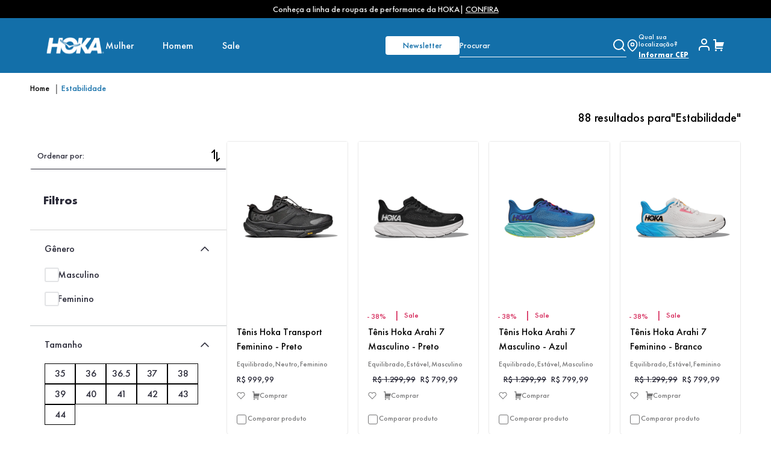

--- FILE ---
content_type: text/html; charset=utf-8
request_url: https://login.plataformasocial.com.br/app?platform_api_key=MjAyMy0wMy0xMyAxMToxMzozOCAtMDMwMEhva2ExNA&
body_size: -909
content:
{"data":{"category":"Moda","cloud_messaging_service":"fcm","created_at":"2023-03-13T11:13:38-03:00","custom_file_path":"//js.dito.com.br/custom_files/MjAyMy0wMy0xMyAxMToxMzozOCAtMDMwMEhva2ExNA/app_vtex_io.js","default_ip_pool_name":"pool:1402:1679946087","firebase_configured":true,"id":14,"ios_bundle_id":null,"ios_send_type":null,"movile_sub_account":"Hoka","name":"Hoka","platform_api_key":"MjAyMy0wMy0xMyAxMToxMzozOCAtMDMwMEhva2ExNA","token_capture_enable":false,"updated_at":"2024-04-19T14:49:05-03:00","user_callback":null,"uses_dashboard":false,"domains":["pesquisa.dito.com.br","www.hokabrasil.com.br","hokabrasil.com.br"],"modules":["social_login","social_events","social_comments","social_share","social_badge","social_ranking","social_invite","social_notification","social_analytics","social_referral"],"info_networks":{},"app_id":14}}

--- FILE ---
content_type: text/css; charset=utf-8
request_url: https://hokaoneone.vtexassets.com/_v/public/assets/v1/published/hokaoneone.product-comparison@0.0.1/public/react/ComparisonDrawer.min.css?workspace=master
body_size: 62
content:
.hokaoneone-product-comparison-0-x-compareProductsButton,.hokaoneone-product-comparison-0-x-drawer{}.hokaoneone-product-comparison-0-x-drawerContainer{position:fixed;max-height:500px;bottom:0;left:0;z-index:5}.hokaoneone-product-comparison-0-x-drawerContainer .vtex__icon-caret-down,.hokaoneone-product-comparison-0-x-drawerContainer .vtex__icon-caret-up{display:none}.hokaoneone-product-comparison-0-x-drawerContainer .vtex-product-summary-2-x-element--drawer-summary{flex-direction:row}.hokaoneone-product-comparison-0-x-drawerContainer .vtex-product-summary-2-x-column--drawer-summary-col2{flex-direction:column;padding-left:1rem}.hokaoneone-product-comparison-0-x-drawerContainer .vtex-product-summary-2-x-container--drawer-summary .vtex-product-summary-2-x-nameContainer,.hokaoneone-product-comparison-0-x-drawerContainer .vtex-product-summary-2-x-container--drawer-summary .vtex-product-summary-2-x-priceContainer{padding-top:5px;padding-bottom:5px}.hokaoneone-product-comparison-0-x-drawerContainer .vtex-product-summary-2-x-container--drawer-summary{max-width:275px}.hokaoneone-product-comparison-0-x-comparisonButtons,.hokaoneone-product-comparison-0-x-expandCollapseButton{}

--- FILE ---
content_type: text/css; charset=utf-8
request_url: https://hokaoneone.vtexassets.com/_v/public/assets/v1/published/hokaoneone.product-comparison@0.0.1/public/react/RemoveButton.min.css?workspace=master
body_size: -98
content:
.hokaoneone-product-comparison-0-x-closeButton{font-weight:300;padding:unset}.hokaoneone-product-comparison-0-x-closeButtonContainer{border-radius:6px 6px 0 0}

--- FILE ---
content_type: text/css; charset=utf-8
request_url: https://hokaoneone.vtexassets.com/_v/public/assets/v1/published/hokaoneone.region-id@0.0.2/public/react/3.min.css?workspace=master
body_size: 1908
content:
.hokaoneone-region-id-0-x-regionSelectorContainer{display:flex;gap:8px;align-items:center}.hokaoneone-region-id-0-x-container .hokaoneone-region-id-0-x-text{font-family:Futura PT,sans-serif;font-size:12px;font-weight:450;line-height:12px;letter-spacing:-.01em;text-align:left;color:#fff}@media (max-width:1024px){.hokaoneone-region-id-0-x-wrapper{display:flex;justify-content:center;height:40px}.hokaoneone-region-id-0-x-regionSelectorContainer{justify-content:center}.hokaoneone-region-id-0-x-regionSelectorContainer .hokaoneone-region-id-0-x-container{display:flex;flex-direction:row;align-items:center;justify-content:center;gap:4px}.hokaoneone-region-id-0-x-regionSelectorContainer .hokaoneone-region-id-0-x-container .hokaoneone-region-id-0-x-link{padding:0}}.hokaoneone-region-id-0-x-container .hokaoneone-region-id-0-x-link{color:#fff;font-family:Futura PT,sans-serif;font-size:12px;font-weight:600;line-height:12px;text-align:center;background:transparent;border:none;cursor:pointer;padding:6px 0 0;text-decoration:underline}.hokaoneone-region-id-0-x-error{color:red}.styles_overlay__CLSq-.styles_overlayCenter__YHoO7 .hokaoneone-region-id-0-x-modal{width:auto!important;max-width:456px!important}.hokaoneone-region-id-0-x-modalTitle{width:100%;padding:7px 0;font-family:Futura PT,sans-serif;font-size:26px;font-weight:500;line-height:29.9px;text-align:left;color:#2a2a38;display:flex;justify-content:flex-start;margin:0}.hokaoneone-region-id-0-x-modalInputAutoComplete .css-h54wua-menu{background:#f4f4f4;width:100%;border-radius:0;box-shadow:0 4px 16px 0 rgba(0,0,0,.08);overflow:auto;max-height:150px}.hokaoneone-region-id-0-x-modalInputAutoComplete .css-h54wua-menu::-webkit-scrollbar{width:6px}.hokaoneone-region-id-0-x-modalInputAutoComplete .css-h54wua-menu::-webkit-scrollbar-track{background-color:transparent}.hokaoneone-region-id-0-x-modalInputAutoComplete .css-h54wua-menu::-webkit-scrollbar-thumb{background-color:#2a2a38;border-radius:6px}.hokaoneone-region-id-0-x-modalInputAutoComplete .css-h54wua-menu .css-11unzgr>div:active,.hokaoneone-region-id-0-x-modalInputAutoComplete .css-h54wua-menu .css-11unzgr>div:focus-visible,.hokaoneone-region-id-0-x-modalInputAutoComplete .css-h54wua-menu .css-11unzgr>div:hover{background:#2a2a38!important;color:#fff!important}.hokaoneone-region-id-0-x-modalInputAutoComplete .css-h54wua-menu .css-11unzgr>div{border-bottom:1px solid #767677!important;background:#f4f4f4!important}.hokaoneone-region-id-0-x-modalInputAutoComplete .css-1j9dihh-control{border:none;border-bottom:1px solid #2a2a38;height:45px;border-radius:0;outline:transparent!important;transition:all .2s ease}.hokaoneone-region-id-0-x-modalInputAutoComplete .css-1j9dihh-control:hover{background:#f4f4f4;border-bottom:2px solid #2a2a38}.hokaoneone-region-id-0-x-modalInputAutoComplete .css-1j9dihh-control .c-muted-2{color:#767677!important;font-family:Futura PT,sans-serif;font-size:14px;font-weight:400;line-height:15.4px;text-align:left}.hokaoneone-region-id-0-x-modalInputAutoComplete .css-1wg895y-control:hover{border-bottom:2px solid #2a2a38!important}.hokaoneone-region-id-0-x-modalInputAutoComplete .css-1wg895y-control:active,.hokaoneone-region-id-0-x-modalInputAutoComplete .css-1wg895y-control:focus-visible{border-bottom:2px solid #2a2a38!important;outline:transparent!important}.hokaoneone-region-id-0-x-modalInputAutoComplete .css-1wy0on6{display:none}.hokaoneone-region-id-0-x-modalInput{background:#fff;border:none;border-bottom:1px solid #2a2a38;padding:0 10px;width:-webkit-fill-available;color:#767677;font-family:Futura PT,sans-serif;font-weight:400;line-height:15.4px;text-align:left;font-size:14px;font-style:normal;height:44px;margin-top:8px;outline:transparent;transition:all .2s ease}.hokaoneone-region-id-0-x-modalInput::-moz-placeholder{color:#767677;opacity:1}.hokaoneone-region-id-0-x-modalInput:-ms-input-placeholder{color:#767677;opacity:1}.hokaoneone-region-id-0-x-modalInput::-ms-input-placeholder{color:#767677;opacity:1}.hokaoneone-region-id-0-x-modalInput::placeholder{color:#767677;opacity:1}.hokaoneone-region-id-0-x-modalInput:hover{background:#f4f4f4;border-bottom:2px solid #2a2a38}.hokaoneone-region-id-0-x-modalInputAutoComplete .dib.mb3.w-100.c-on-base.t-small,.hokaoneone-region-id-0-x-modalInputText{font-family:Red Hat Display;font-style:normal;font-weight:400;font-size:12px;line-height:16px;display:flex;align-items:center;color:#2a2a38;margin:0}.hokaoneone-region-id-0-x-modalOr{font-size:14px;line-height:17.95px;display:flex;align-items:center}.hokaoneone-region-id-0-x-modalInfo,.hokaoneone-region-id-0-x-modalOr{color:#2a2a38;font-family:Futura PT,sans-serif;font-weight:400;text-align:center}.hokaoneone-region-id-0-x-modalInfo{font-size:18px;line-height:23.08px;margin:12px 0 0}.hokaoneone-region-id-0-x-modalInfoDesc{color:#2a2a38;font-family:Futura PT,sans-serif;font-size:14px;font-weight:400;line-height:17.95px;text-align:center;margin-top:24px}.hokaoneone-region-id-0-x-button,.hokaoneone-region-id-0-x-buttonActive{background:#767677;width:100%;border:0;height:50px;cursor:pointer;transition:all .2s;font-weight:400;color:#fff;text-align:center;font-family:Futura PT,sans-serif;font-size:16px;font-style:normal;line-height:18.4px}.hokaoneone-region-id-0-x-button{cursor:auto}.hokaoneone-region-id-0-x-buttonActive{background:#136fa9}.hokaoneone-region-id-0-x-buttonActive:hover,.hokaoneone-region-id-0-x-buttonNext:hover{background:#0b4062}.hokaoneone-region-id-0-x-button-outline{background:transparent!important;border:1px solid #000!important;color:#000!important;transition:.3s ease}.hokaoneone-region-id-0-x-button-outline:hover{background:#000!important;color:#fff!important}@media (max-width:600px){.hokaoneone-region-id-0-x-button-outline{border:none!important}}.hokaoneone-region-id-0-x-buttonNext{background:#136fa9;border:1px solid #136fa9;transition:.3s ease}.styles_overlay__CLSq-.styles_overlayCenter__YHoO7{background-color:rgba(0,0,0,.3)!important}.styles_overlay__CLSq-.styles_overlayCenter__YHoO7 .vtex-styleguide-9-x-scrollBar{padding:0}.styles_overlay__CLSq-.styles_overlayCenter__YHoO7 .styles_modal__gNwvD.vtex-modal__modal{max-width:456px;background:#fff;border-radius:0;display:flex;flex-direction:column;padding:23px 16px!important}.styles_overlay__CLSq-.styles_overlayCenter__YHoO7 .styles_modal__gNwvD.vtex-modal__modal:has(.hokaoneone-region-id-0-x-modalFullAreaNotRegion){height:462px}.styles_overlay__CLSq-.styles_overlayCenter__YHoO7 .vtex-modal__close-icon{padding:0;top:10px;right:10px}.styles_overlay__CLSq-.styles_overlayCenter__YHoO7 .vtex-modal__close-icon:before{content:"";background:url("[data-uri]") no-repeat;display:block;width:24px;height:24px}.styles_overlay__CLSq-.styles_overlayCenter__YHoO7 .vtex-modal__close-icon .vtex__icon-close{display:none}.hokaoneone-region-id-0-x-modalInitbutton{width:100%;margin-top:24px}.hokaoneone-region-id-0-x-modalInitbutton .vtex__icon-spinner{color:#fff;width:20px}.css-h54wua-menu,.hokaoneone-region-id-0-x-isNotIdentify .css-h54wua-menu,.hokaoneone-region-id-0-x-isNotIdentify.hokaoneone-region-id-0-x-isZipcode .css-h54wua-menu,.hokaoneone-region-id-0-x-isZipcode .css-h54wua-menu{}.hokaoneone-region-id-0-x-modalNotIdentify{color:#2a2a38;text-align:center;font-family:Neue Plak,sans-serif;font-size:16px;font-style:normal;font-weight:500;line-height:18.4px;height:28px;display:flex;align-items:center;gap:5px;width:inherit;justify-content:center;cursor:pointer;transition:.3s ease;border-top:1px solid #767677;padding-top:28px;margin-top:24px}.hokaoneone-region-id-0-x-modalNotIdentify svg{display:none}.hokaoneone-region-id-0-x-modalNotIdentify:hover{-webkit-filter:brightness(.8);filter:brightness(.8)}.hokaoneone-region-id-0-x-modalInitNotIdentify{display:flex;flex-direction:column;align-items:center;text-align:center}.hokaoneone-region-id-0-x-modalInitNotIdentifyTitle{width:100%;padding:7px 0;display:flex;justify-content:flex-start}.hokaoneone-region-id-0-x-modalInitNotIdentifyInfo,.hokaoneone-region-id-0-x-modalInitNotIdentifyTitle{font-size:26px;font-weight:500;line-height:29.9px;text-align:left;color:#2a2a38;font-family:Futura PT,sans-serif}.hokaoneone-region-id-0-x-modalInitNotIdentifyInfo{margin-top:12px;@media (max-width:480px){font-size:16px}}.hokaoneone-region-id-0-x-modalInitNotIdentifyDesk{color:#2a2a38;font-family:Futura PT,sans-serif;margin-top:32px;margin-bottom:24px;font-size:18px;font-weight:400;line-height:23.08px;text-align:center}.hokaoneone-region-id-0-x-modalInitNotIdentifyConfirm{color:#2a2a38;margin-bottom:8px;font-family:Neue Plak,sans-serif;font-size:16px;font-weight:600;line-height:22px;text-align:center}.hokaoneone-region-id-0-x-modalInitNotIdentify .hokaoneone-region-id-0-x-modalInitbutton{margin-top:8px!important}.hokaoneone-region-id-0-x-modalInitNotIdentify .hokaoneone-region-id-0-x-modalNotIdentify{border:none;padding:0;margin:13px 0 0}.hokaoneone-region-id-0-x-modalInitNotIdentify .hokaoneone-region-id-0-x-modalNotIdentifyBack{margin:8px 0 0}.hokaoneone-region-id-0-x-modalInitNotIdentify .hokaoneone-region-id-0-x-modalNotIdentify svg{display:flex;margin-right:4px}.hokaoneone-region-id-0-x-container,.hokaoneone-region-id-0-x-wrapper{}@media screen and (min-width:600px){.hokaoneone-region-id-0-x-region{display:flex;flex-direction:column;width:100%}}.hokaoneone-region-id-0-x-linkChangeLocation,.hokaoneone-region-id-0-x-regionName{white-space:nowrap}.hokaoneone-region-id-0-x-loader,.hokaoneone-region-id-0-x-modalFull,.hokaoneone-region-id-0-x-modalFullArea,.hokaoneone-region-id-0-x-modalFullAreaNotRegion,.hokaoneone-region-id-0-x-modalOnly,.hokaoneone-region-id-0-x-pickupPointsAddressSecondLine,.hokaoneone-region-id-0-x-pickupPointsDistance,.hokaoneone-region-id-0-x-pickupPointsEmpty,.hokaoneone-region-id-0-x-strong,.hokaoneone-region-id-0-x-textTitle,ull{}

--- FILE ---
content_type: text/css; charset=utf-8
request_url: https://hokaoneone.vtexassets.com/_v/public/assets/v1/published/hokaoneone.product-summary@0.0.2/public/react/1.min.css?workspace=master
body_size: 662
content:
.hokaoneone-product-summary-0-x-customSummary{width:100%;text-decoration:none;display:flex;flex-direction:column;outline:none;background:none;border:none;position:relative}.hokaoneone-product-summary-0-x-customSummary:hover .hokaoneone-product-summary-0-x-customSummary__colorSelectorList{display:flex;flex-wrap:wrap;align-items:center}.hokaoneone-product-summary-0-x-customSummary__productImageContainer{position:relative;transition:all .2s linear;min-height:276px;cursor:pointer;background:#fff;@media (max-width:1024px){min-height:152px}}.hokaoneone-product-summary-0-x-customSummary__productImageContainer:hover .hokaoneone-product-summary-0-x-customSummary__productImageAlternative{display:flex}.hokaoneone-product-summary-0-x-customSummary__productImage,.hokaoneone-product-summary-0-x-customSummary__productImageAlternative{width:100%;height:100%;-o-object-fit:contain;object-fit:contain;max-width:100%;display:block;background:#fff}.hokaoneone-product-summary-0-x-customSummary__productImageAlternative{position:absolute;top:0;left:0;width:100%;height:100%;display:none}.hokaoneone-product-summary-0-x-customSummary__colorSelectorWrapper{width:100%;z-index:99;position:relative;top:238px;top:-40px;-webkit-appearance:none;-moz-appearance:none;appearance:none;background:#fff;border:none;outline:none;padding:0 0 0 6px;@media (max-width:1024px){background-color:transparent}}.hokaoneone-product-summary-0-x-customSummary__colorSelectorList{display:none;gap:6px;margin:0;padding:0;list-style:none;background-color:#fff;transition:all .15s linear;position:relative;top:-10px;@media (max-width:1024px){background-color:transparent;transition:none}}.hokaoneone-product-summary-0-x-customSummary__colorSelectorButton{width:38px;height:38px;outline:none;background:#fff;border:1px solid #979899;cursor:pointer}.hokaoneone-product-summary-0-x-customSummary__colorSelectorThumbanil{max-width:100%;display:block;-o-object-fit:contain;object-fit:contain}.hokaoneone-product-summary-0-x-customSummary__productName{font-weight:400;font-size:16px;color:#000;line-height:1.5rem;text-align:start;overflow:hidden;width:100%;display:block;margin:0;min-height:3rem}.hokaoneone-product-summary-0-x-customSummary__productPriceContainer .vtex-store-components-3-x-priceContainer{display:flex;align-items:center}.hokaoneone-product-summary-0-x-customSummary__productPrice{font-weight:400;font-size:14px;color:#2a2a38;line-height:115%}.hokaoneone-product-summary-0-x-customSummary__productPriceContainer .vtex-store-components-3-x-listPriceValue{-webkit-text-decoration-line:line-through;text-decoration-line:line-through;padding-right:8px}.hokaoneone-product-summary-0-x-customSummary .hokaoneone-product-summary-0-x-productSelectorContainer{padding:.5rem 1rem 1rem;margin:0}¨ .hokaoneone-product-summary-0-x-customSummary .hokaoneone-product-summary-0-x-productSelectorContainer .vtex-checkbox__line-container{align-items:center}.hokaoneone-product-summary-0-x-customSummary .hokaoneone-product-summary-0-x-productSelectorContainer .vtex-checkbox__inner-container{border-radius:3px;border:1px solid #767677;background-color:#fff;transition:all .2s}.hokaoneone-product-summary-0-x-customSummary .hokaoneone-product-summary-0-x-productSelectorContainer .vtex-checkbox__container{margin-right:4px}.hokaoneone-product-summary-0-x-customSummary .hokaoneone-product-summary-0-x-productSelectorContainer .vtex-checkbox__label{text-align:left;color:#767677;font-family:Futura PT;font-size:12px;font-style:normal;font-weight:400;line-height:115%}.hokaoneone-product-summary-0-x-customSummary .hokaoneone-product-summary-0-x-productSelectorContainer .vtex-checkbox__input{width:120px;height:20px}.hokaoneone-product-summary-0-x-customSummary .hokaoneone-product-summary-0-x-productSelectorContainerSelected{.vtex-checkbox__inner-container{background-color:#000;transition:all .2s}}

--- FILE ---
content_type: text/css; charset=utf-8
request_url: https://hokaoneone.vtexassets.com/_v/public/assets/v1/published/hokaoneone.custom-apps@0.0.6/public/react/SkuSelectorCartUpsell.min.css?workspace=master
body_size: 432
content:
.hokaoneone-custom-apps-0-x-skuSelectorCartUpsell{width:134px}.hokaoneone-custom-apps-0-x-skuSelectorCartUpsellButton{background:#fff;width:100%;height:32px;border:1px solid #136fa9;border-radius:5px;color:#136fa9;font-family:Futura PT,sans-serif;font-size:12px;font-weight:400;line-height:15.38px;cursor:pointer;display:flex;justify-content:center;align-items:center;gap:8px;transition:.3s ease;&.hokaoneone-custom-apps-0-x-isOpen,&:hover{background:#136fa9;color:#fff;transition:.3s ease}&:hover{path{fill:#fff}}}.hokaoneone-custom-apps-0-x-skuSelectorCartUpsellWrapper{width:100%;padding:8px;border:1px solid #136fa9;border-top:0;transition:.3s ease;border-bottom-left-radius:5px;border-bottom-right-radius:5px}

--- FILE ---
content_type: text/css
request_url: https://hokaoneone.vtexassets.com/_v/public/vtex.styles-graphql/v1/overrides/hokaoneone.store-theme@1.0.93$overrides.css?v=1&workspace=master
body_size: 47460
content:
@import url(https://fonts.googleapis.com/css2?family=Work+Sans:ital,wght@0,100;0,200;0,300;0,400;0,500;0,600;0,700;0,800;0,900;1,100;1,200;1,300;1,400;1,500;1,600;1,700;1,800;1,900&display=swap);.hokaoneone-availability-notify-custom-0-x-notifyWrapper{margin-top:2rem;margin-bottom:2rem}.hokaoneone-availability-notify-custom-0-x-notifyWrapper .hokaoneone-availability-notify-custom-0-x-notifyHeader .hokaoneone-availability-notify-custom-0-x-title{margin:0;color:#2a2a38;font-family:Futura PT,sans-serif;font-size:20px;font-style:normal;font-weight:600;line-height:normal}.hokaoneone-availability-notify-custom-0-x-notifyWrapper .hokaoneone-availability-notify-custom-0-x-notifyHeader .hokaoneone-availability-notify-custom-0-x-description{color:#2a2a38;font-family:Futura PT,sans-serif;font-size:16px;font-style:normal;font-weight:400;line-height:normal}@media (min-width:1025px){.hokaoneone-availability-notify-custom-0-x-notifyWrapper .hokaoneone-availability-notify-custom-0-x-formWrapper{padding:0}}.hokaoneone-availability-notify-custom-0-x-notifyWrapper .hokaoneone-availability-notify-custom-0-x-formWrapper .hokaoneone-availability-notify-custom-0-x-input{border-radius:0;height:2.5rem;border:none;border-bottom:1px solid #000;transition:all 1s;outline:none;width:100%;font-family:Futura PT,sans-serif;color:#3f3f40;font-weight:400;text-transform:none;letter-spacing:0}.hokaoneone-availability-notify-custom-0-x-notifyWrapper .hokaoneone-availability-notify-custom-0-x-formWrapper .hokaoneone-availability-notify-custom-0-x-input.hokaoneone-availability-notify-custom-0-x-error{border-color:#f95959;transition:all 1s}.hokaoneone-availability-notify-custom-0-x-notifyWrapper .hokaoneone-availability-notify-custom-0-x-formWrapper .hokaoneone-availability-notify-custom-0-x-formGroup{margin-bottom:.75rem}.hokaoneone-availability-notify-custom-0-x-notifyWrapper .hokaoneone-availability-notify-custom-0-x-formWrapper .hokaoneone-availability-notify-custom-0-x-formGroup .vtex-button{background-color:transparent;border:1px solid #136fa9;border-radius:4px;width:100%;height:45px;cursor:pointer;font-weight:400;font-size:14px;line-height:1.5;color:#136fa9;text-transform:none;padding-left:1rem}.hokaoneone-availability-notify-custom-0-x-notifyWrapper .hokaoneone-availability-notify-custom-0-x-formWrapper .hokaoneone-availability-notify-custom-0-x-formGroup .vtex-button .vtex-button__label{color:#136fa9;text-align:center;font-family:Futura PT,sans-serif;font-size:16px;font-style:normal;font-weight:450;line-height:normal}.hokaoneone-availability-notify-custom-0-x-notifyWrapper .hokaoneone-availability-notify-custom-0-x-formWrapper .hokaoneone-availability-notify-custom-0-x-formGroup .hokaoneone-availability-notify-custom-0-x-errorMessage{color:#f95959;font-family:Futura PT,sans-serif;font-size:12px;font-style:normal;font-weight:400;line-height:normal}.hokaoneone-availability-notify-custom-0-x-modalWrapper{background-color:#fff;width:100%;max-width:480px;border-radius:8px;left:50%;top:50%;transform:translate(-50%,-50%);position:absolute;padding:2.5rem}.hokaoneone-availability-notify-custom-0-x-modalWrapper .hokaoneone-availability-notify-custom-0-x-contentModal{display:flex;flex-direction:column;align-items:center}.hokaoneone-availability-notify-custom-0-x-modalWrapper .hokaoneone-availability-notify-custom-0-x-contentModal .hokaoneone-availability-notify-custom-0-x-checkedImage{max-width:51px;max-height:51px}.hokaoneone-availability-notify-custom-0-x-modalWrapper .hokaoneone-availability-notify-custom-0-x-contentModal .hokaoneone-availability-notify-custom-0-x-title{color:#2a2a38;font-size:24px;font-weight:700;word-wrap:break-word;margin-block:10px;text-align:center}.hokaoneone-availability-notify-custom-0-x-modalWrapper .hokaoneone-availability-notify-custom-0-x-contentModal .hokaoneone-availability-notify-custom-0-x-text{color:#9a9b9c;font-size:16px;font-weight:500;word-wrap:break-word;padding-inline:2rem;text-align:center}.hokaoneone-availability-notify-custom-0-x-modalWrapper .hokaoneone-availability-notify-custom-0-x-contentModal .hokaoneone-availability-notify-custom-0-x-closeButton{margin-top:1.5rem;background:#136fa9;border:none;border-radius:5px;padding:10px;font-family:Futura PT,sans-serif;color:#fff;font-size:16px;font-weight:500;word-wrap:break-word;width:100%;max-width:215px;cursor:pointer}@media (max-width:520px){.hokaoneone-availability-notify-custom-0-x-modalWrapper{width:calc(100% - 2rem)}}.hokaoneone-custom-apps-0-x-topbarContainer{align-items:center;padding:5.5px 0;display:flex}@media (max-width:1024px){.hokaoneone-custom-apps-0-x-topbarContainer{padding:8.5px 0}}.hokaoneone-custom-apps-0-x-heading,.hokaoneone-custom-apps-0-x-link,.hokaoneone-custom-apps-0-x-paragraph,.hokaoneone-custom-apps-0-x-strong{line-height:1.4;font-size:14px;margin:0}@media (max-width:1024px){.hokaoneone-custom-apps-0-x-heading,.hokaoneone-custom-apps-0-x-link,.hokaoneone-custom-apps-0-x-paragraph,.hokaoneone-custom-apps-0-x-strong{font-size:10px}}.hokaoneone-product-availability-0-x-showAvailableText--product__availability,.hokaoneone-product-availability-0-x-showAvailableTextHighlight--product__availability{font-family:Futura PT,sans-serif;font-weight:600;font-size:14px;color:#42bc9e;line-height:1.313rem}.hokaoneone-product-availability-0-x-container--product__availability{width:100%;order:10}@media (max-width:calc(20rem - 1px)){.hokaoneone-product-availability-0-x-container--product__availability{padding:0}}.hokaoneone-product-availability-0-x-highStockText{display:flex;width:100%;justify-content:center;max-width:343px;margin:4px 0;padding:3px 6px}.hokaoneone-product-availability-0-x-highStockText--product__availability{display:flex;justify-content:center;align-items:center;width:100%;height:27px;position:relative;color:#2a2a38;font-family:Futura PT;font-size:16px;font-weight:500}@keyframes hokaoneone-product-availability-0-x-changeBackgroundAvaible{0%{border:0 solid #8bffa4}60%{border:6px solid #8bffa4}to{border:0 solid #8bffa4}}.hokaoneone-product-availability-0-x-highStockText--product__availability:before{content:" ";margin-right:5px;background-color:#51ff77;border-radius:50%;position:absolute;top:50%;left:50%;transform:translate(calc(-50% - 74px),-50%);width:8px;height:8px;animation:hokaoneone-product-availability-0-x-changeBackgroundAvaible 2s infinite;transform-origin:center center}.hokaoneone-product-availability-0-x-lowStockContainer--product__availability{display:flex;flex-direction:row;justify-content:center;align-items:center;width:100%;max-width:343px;margin:4px 0;padding:3px 6px;border-radius:4px;border:1px solid #136fa9;background:#ececec;height:27px}.hokaoneone-product-availability-0-x-lowStockContainer--product__availability .hokaoneone-product-availability-0-x-lowStockHighlight,.hokaoneone-product-availability-0-x-lowStockContainer--product__availability .hokaoneone-product-availability-0-x-lowStockText{color:#2a2a38;font-family:Futura PT;font-size:16px;font-style:normal;font-weight:500;line-height:normal}.hokaoneone-product-availability-0-x-lowStockContainer--product__availability .hokaoneone-product-availability-0-x-lowStockText:first-child{display:flex;justify-content:center;align-items:center;position:relative}@keyframes hokaoneone-product-availability-0-x-changeBackgroundWarning{0%{border:0 solid #80aecb}70%{border:6px solid #80aecb}to{border:0 solid #80aecb}}.hokaoneone-product-availability-0-x-lowStockContainer--product__availability .hokaoneone-product-availability-0-x-lowStockText:first-child:before{content:" ";background-color:#136fa9;border-radius:50%;width:8px;height:8px;margin-right:5px;position:absolute;left:50%;transform:translateX(calc(-50% - 37px));animation:hokaoneone-product-availability-0-x-changeBackgroundWarning 2s infinite;transform-origin:center center}.hokaoneone-product-comparison-0-x-productSelectorContainer{padding:.5rem 1rem 1rem;margin:0}.hokaoneone-product-comparison-0-x-productSelectorContainer .vtex-checkbox__line-container{align-items:center}.hokaoneone-product-comparison-0-x-productSelectorContainer .vtex-checkbox__inner-container{border-radius:3px;border:1px solid #767677;background-color:#fff;transition:all .2s}.hokaoneone-product-comparison-0-x-productSelectorContainer .vtex-checkbox__container{margin-right:4px}.hokaoneone-product-comparison-0-x-productSelectorContainer .vtex-checkbox__label{text-align:left;color:#767677;font-family:Futura PT;font-size:12px;font-style:normal;font-weight:400;line-height:115%}.hokaoneone-product-comparison-0-x-productSelectorContainer .vtex-checkbox__input{width:120px;height:20px}.hokaoneone-product-comparison-0-x-productSelectorContainerSelected .vtex-checkbox__inner-container{background-color:#000;transition:all .2s}.hokaoneone-product-comparison-0-x-drawerContainer{background-color:#f9fafa}.hokaoneone-product-comparison-0-x-drawerContainer .hokaoneone-product-comparison-0-x-comparisonButtons .hokaoneone-product-comparison-0-x-compareProductButtonWrapper,.hokaoneone-product-comparison-0-x-drawerContainer .hokaoneone-product-comparison-0-x-comparisonButtons .hokaoneone-product-comparison-0-x-drawerTitleOuterContainer,.hokaoneone-product-comparison-0-x-drawerContainer .hokaoneone-product-comparison-0-x-comparisonButtons .hokaoneone-product-comparison-0-x-removeAllWrapper{display:none}.hokaoneone-product-comparison-0-x-drawerContainer .hokaoneone-product-comparison-0-x-comparisonButtons .hokaoneone-product-comparison-0-x-expandCollapseButton{border:none;display:flex;justify-content:center;left:0;outline:none;position:absolute;right:0;top:-16px;width:100%}.hokaoneone-product-comparison-0-x-drawerContainer .hokaoneone-product-comparison-0-x-comparisonButtons .hokaoneone-product-comparison-0-x-expandCollapseButton .hokaoneone-product-comparison-0-x-hideOrShowText{border:1px solid #e4e4e4;background:#fff;border-radius:4px;font-size:0;padding:0 16px}.hokaoneone-product-comparison-0-x-drawerContainer .hokaoneone-product-comparison-0-x-comparisonButtons .hokaoneone-product-comparison-0-x-expandCollapseButton .hokaoneone-product-comparison-0-x-hideOrShowText:before{background:url(https://hokaoneone.vtexassets.com/assets/vtex.file-manager-graphql/images/e5692729-c600-4ede-9b98-dba2c121307c___be1a8f210640ae2f146db051b485af12.svg) no-repeat 50%;content:"";display:block;height:24px;transform:rotate(180deg);width:24px;transition:all .5s}.hokaoneone-product-comparison-0-x-drawerContainer .hokaoneone-product-comparison-0-x-comparisonButtons .hokaoneone-product-comparison-0-x-removeAllWrapper{width:180px;margin:0 8px 0 0}.hokaoneone-product-comparison-0-x-drawerContainer .hokaoneone-product-comparison-0-x-comparisonButtons .hokaoneone-product-comparison-0-x-removeAllWrapper .vtex-button{font-family:Futura PT,sans-serif;padding:12px 0;text-align:center;color:#136fa9;font-size:14px;font-style:normal;font-weight:400;line-height:150%;border-radius:4px;border:1px solid #136fa9;text-transform:none;transition:all .8s}.hokaoneone-product-comparison-0-x-drawerContainer .hokaoneone-product-comparison-0-x-comparisonButtons .hokaoneone-product-comparison-0-x-removeAllWrapper .vtex-button:hover{background-color:#0b4062;color:#fff;transition:all .8s}@media (max-width:768px){.hokaoneone-product-comparison-0-x-drawerContainer .hokaoneone-product-comparison-0-x-comparisonButtons .hokaoneone-product-comparison-0-x-removeAllWrapper .vtex-button{padding:4px 0}}.hokaoneone-product-comparison-0-x-drawerContainer .hokaoneone-product-comparison-0-x-comparisonButtons .hokaoneone-product-comparison-0-x-removeAllWrapper .vtex-button__label{padding:0!important}.hokaoneone-product-comparison-0-x-drawerContainer .hokaoneone-product-comparison-0-x-comparisonButtons .hokaoneone-product-comparison-0-x-compareProductButtonWrapper{width:180px;margin:0}.hokaoneone-product-comparison-0-x-drawerContainer .hokaoneone-product-comparison-0-x-comparisonButtons .hokaoneone-product-comparison-0-x-compareProductButtonWrapper .vtex-button{font-family:Futura PT,sans-serif;padding:12px 0;text-align:center;color:#fff;font-size:14px;font-style:normal;font-weight:400;line-height:150%;border-radius:4px;text-transform:none;transition:all .8s;background-color:#136fa9;border:none}.hokaoneone-product-comparison-0-x-drawerContainer .hokaoneone-product-comparison-0-x-comparisonButtons .hokaoneone-product-comparison-0-x-compareProductButtonWrapper .vtex-button:hover{background-color:#0b4062;color:#fff;transition:all .8s}@media (max-width:768px){.hokaoneone-product-comparison-0-x-drawerContainer .hokaoneone-product-comparison-0-x-comparisonButtons .hokaoneone-product-comparison-0-x-compareProductButtonWrapper .vtex-button{padding:4px 0}}.hokaoneone-product-comparison-0-x-drawerContainer .hokaoneone-product-comparison-0-x-comparisonButtons .hokaoneone-product-comparison-0-x-compareProductButtonWrapper .vtex-button__label{padding:0!important}.hokaoneone-product-comparison-0-x-drawerContainer .hokaoneone-product-comparison-0-x-compareProductButtonWrapperDisabled .vtex-button{background-color:#767677;border:none;transition:all .8s}.hokaoneone-product-comparison-0-x-drawerContainer .hokaoneone-product-comparison-0-x-compareProductButtonWrapperDisabled .vtex-button:hover{background-color:#4a4a4d;transition:all .8s}.hokaoneone-product-comparison-0-x-drawerContainer .hokaoneone-product-comparison-0-x-drawerInnerRightColumn{min-width:320px;padding:24px 0;display:flex;flex-direction:column;justify-content:center;align-items:center;margin-left:40px}.hokaoneone-product-comparison-0-x-drawerContainer .hokaoneone-product-comparison-0-x-drawerInnerRightColumn .hokaoneone-product-comparison-0-x-drawerTitleInnerContainer{margin-bottom:1rem;text-align:left}.hokaoneone-product-comparison-0-x-drawerContainer .hokaoneone-product-comparison-0-x-drawerInnerRightColumn .hokaoneone-product-comparison-0-x-compareProductButtonWrapper,.hokaoneone-product-comparison-0-x-drawerContainer .hokaoneone-product-comparison-0-x-drawerInnerRightColumn .hokaoneone-product-comparison-0-x-removeAllWrapper{width:100%}.hokaoneone-product-comparison-0-x-drawerContainer .hokaoneone-product-comparison-0-x-drawerInnerRightColumn .hokaoneone-product-comparison-0-x-compareProductButtonWrapper .vtex-button,.hokaoneone-product-comparison-0-x-drawerContainer .hokaoneone-product-comparison-0-x-drawerInnerRightColumn .hokaoneone-product-comparison-0-x-removeAllWrapper .vtex-button{height:45px}.hokaoneone-product-comparison-0-x-drawerContainer .hokaoneone-product-comparison-0-x-drawerInnerRightColumn .hokaoneone-product-comparison-0-x-removeAllWrapper{margin-top:8px}.hokaoneone-product-comparison-0-x-drawerContainer .hokaoneone-product-comparison-0-x-drawerInnerRightColumn .hokaoneone-product-comparison-0-x-removeAllWrapper .vtex-button{border-radius:4px;border:1px solid #136fa9;color:#136fa9;text-align:center;font-family:Futura PT,sans-serif;font-size:14px;font-style:normal;font-weight:400;text-transform:none;transition:all .5s}.hokaoneone-product-comparison-0-x-drawerContainer .hokaoneone-product-comparison-0-x-drawerInnerRightColumn .hokaoneone-product-comparison-0-x-removeAllWrapper .vtex-button:hover{background-color:#0b4060;border-color:#0b4060;color:#fff;transition:all .5s}@media (max-width:1026px){.hokaoneone-product-comparison-0-x-drawerContainer .hokaoneone-product-comparison-0-x-drawerInnerRightColumn{margin-left:0}}.hokaoneone-product-comparison-0-x-drawerContainer.hokaoneone-product-comparison-0-x-drawerClosed .hokaoneone-product-comparison-0-x-compareProductButtonWrapper,.hokaoneone-product-comparison-0-x-drawerContainer.hokaoneone-product-comparison-0-x-drawerClosed .hokaoneone-product-comparison-0-x-drawerTitleOuterContainer,.hokaoneone-product-comparison-0-x-drawerContainer.hokaoneone-product-comparison-0-x-drawerClosed .hokaoneone-product-comparison-0-x-removeAllWrapper{display:flex}.hokaoneone-product-comparison-0-x-drawerContainer.hokaoneone-product-comparison-0-x-drawerClosed .hokaoneone-product-comparison-0-x-comparisonButtons{display:flex;justify-content:space-between}.hokaoneone-product-comparison-0-x-drawerContainer.hokaoneone-product-comparison-0-x-drawerClosed .hokaoneone-product-comparison-0-x-comparisonButtons .hokaoneone-product-comparison-0-x-expandCollapseButton .hokaoneone-product-comparison-0-x-hideOrShowText:before{transform:rotate(0deg);transition:all .5s}@media (max-width:768px){.hokaoneone-product-comparison-0-x-drawerContainer.hokaoneone-product-comparison-0-x-drawerClosed .hokaoneone-product-comparison-0-x-comparisonButtons{flex-direction:column;align-items:center;gap:8px}}.hokaoneone-product-comparison-0-x-drawerContainer .hokaoneone-product-comparison-0-x-closeButtonContainer{position:absolute;right:0;z-index:1}.hokaoneone-product-comparison-0-x-drawerContainer .hokaoneone-product-comparison-0-x-closeButtonContainer .hokaoneone-product-comparison-0-x-closeButton{font-size:0;padding:10px;border:none}.hokaoneone-product-comparison-0-x-drawerContainer .hokaoneone-product-comparison-0-x-closeButtonContainer .hokaoneone-product-comparison-0-x-closeButton:after{content:url(https://hokaoneone.vtexassets.com/assets/vtex.file-manager-graphql/images/8454a28c-20d2-47c1-984b-45e9737a19a9___93aeef7f74d6387773865184534c4060.svg);width:24px;height:24px}@media (max-width:1026px){.hokaoneone-product-comparison-0-x-drawerContainer .hokaoneone-product-comparison-0-x-drawer{flex-direction:column}}.hokaoneone-product-comparison-0-x-pageContainer .vtex-pageHeader__container{display:flex;justify-content:space-between;align-items:center}.hokaoneone-product-comparison-0-x-pageContainer .vtex-pageHeader-link__container{margin-bottom:0}.hokaoneone-product-comparison-0-x-pageContainer .vtex-pageHeader__container{padding-bottom:0}.hokaoneone-product-comparison-0-x-pageContainer .hokaoneone-product-comparison-0-x-removeAllItemsButtonWrapper .vtex-button__label{font-family:Futura PT;color:#000;text-align:center;font-size:16px;font-style:normal;font-weight:450;text-transform:none;padding:0;display:flex;align-items:center;gap:8px}.hokaoneone-product-comparison-0-x-pageContainer .hokaoneone-product-comparison-0-x-removeAllItemsButtonWrapper .vtex-button__label:before{content:url(https://hokaoneone.vtexassets.com/assets/vtex.file-manager-graphql/images/e960f43c-f699-4681-b522-5095b3e36354___7661654b9a90ffb5b62470930a81fc1f.svg);width:24px;height:24px}.hokaoneone-product-comparison-0-x-pageContainer .hokaoneone-product-comparison-0-x-fieldNameCol{padding:1rem;color:#000;font-family:Futura PT,sans-serif;font-size:16px;font-style:normal;font-weight:400;line-height:150%}@media (max-width:1026px){.hokaoneone-product-comparison-0-x-pageContainer .hokaoneone-product-comparison-0-x-fieldNameCol{position:absolute;top:5px;padding:0;left:12px;color:#136fa9;font-size:12px;z-index:1}}.hokaoneone-product-comparison-0-x-pageContainer .hokaoneone-product-comparison-0-x-fieldNameCol .hokaoneone-product-comparison-0-x-showDifferencesContainer{pointer-events:none;opacity:0}@media (max-width:1026px){.hokaoneone-product-comparison-0-x-pageContainer .hokaoneone-product-comparison-0-x-productSummaryRowContainer .hokaoneone-product-comparison-0-x-fieldNameCol{display:none}}.hokaoneone-product-comparison-0-x-pageContainer .hokaoneone-product-comparison-0-x-closeButtonContainer{position:absolute;right:0;z-index:1}.hokaoneone-product-comparison-0-x-pageContainer .hokaoneone-product-comparison-0-x-closeButtonContainer .hokaoneone-product-comparison-0-x-closeButton{font-size:0;padding:10px;border:none}.hokaoneone-product-comparison-0-x-pageContainer .hokaoneone-product-comparison-0-x-closeButtonContainer .hokaoneone-product-comparison-0-x-closeButton:after{content:url(https://hokaoneone.vtexassets.com/assets/vtex.file-manager-graphql/images/7d08dc80-c606-4c3f-ba74-80ad71c21e76___aa3ff2606ac3b1759cccf3cf8e6c7c5e.svg);width:16px;height:16px}.hokaoneone-product-comparison-0-x-pageContainer .hokaoneone-product-comparison-0-x-comparisonCol{padding:1rem;margin:0;height:100%;border-left:1px solid #fff;max-width:500px}@media (max-width:1026px){.hokaoneone-product-comparison-0-x-pageContainer .hokaoneone-product-comparison-0-x-comparisonCol{padding:24px 8px 8px}}.hokaoneone-product-comparison-0-x-pageContainer .hokaoneone-product-comparison-0-x-comparisonProductTable .hokaoneone-product-comparison-0-x-rowContainer{position:relative}.maeztraio-any-product-field-0-x-AnyProductFieldData--product__description__drop,.maeztraio-any-product-field-0-x-AnyProductFieldData--product__description__mola,.maeztraio-any-product-field-0-x-AnyProductFieldData--product__description__peso,.maeztraio-any-product-field-0-x-AnyProductFieldData--product__description__volume{font-weight:400;font-size:24px;line-height:28px;color:#fff65d;margin:0;font-family:Futura PT Book,sans-serif!important}@media (max-width:calc(64.125rem - 1px)){.maeztraio-any-product-field-0-x-AnyProductFieldData--product__description__drop,.maeztraio-any-product-field-0-x-AnyProductFieldData--product__description__mola,.maeztraio-any-product-field-0-x-AnyProductFieldData--product__description__peso,.maeztraio-any-product-field-0-x-AnyProductFieldData--product__description__volume{font-size:14px;line-height:20px}}.maeztraio-any-product-field-0-x-AnyProductFieldData--product__description__amortecimento,.maeztraio-any-product-field-0-x-AnyProductFieldData--product__description__estabilidade{max-width:300px;font-weight:400;font-size:14px;line-height:20px;color:#fff;margin:1.5rem 0 0;max-height:80px;min-height:80px;overflow:hidden;text-overflow:ellipsis;font-family:Futura PT Book,sans-serif!important}.maeztraio-any-product-field-0-x-AnyProductFieldData--product__description__nome{margin:0;padding:2rem 1rem 20px;font-weight:400;font-size:16px;line-height:150%;color:#fff65d;font-family:Futura PT Book,sans-serif!important}.maeztraio-any-product-field-0-x-AnyProductSpecValuesList--product__description__amortecimento-select,.maeztraio-any-product-field-0-x-AnyProductSpecValuesList--product__description__estabilidade-select{display:flex;flex-direction:row;padding-top:1.5rem}.maeztraio-any-product-field-0-x-AnyProductSpecValuesListValue--product__description__amortecimento-select,.maeztraio-any-product-field-0-x-AnyProductSpecValuesListValue--product__description__estabilidade-select{display:flex;flex-direction:column-reverse;align-items:center}.maeztraio-any-product-field-0-x-AnyProductSpecValuesListItemValue--product__description__amortecimento-select,.maeztraio-any-product-field-0-x-AnyProductSpecValuesListItemValue--product__description__estabilidade-select{display:flex;flex-direction:column;align-items:center;padding:0 0 2rem;font-weight:400;font-size:24px;line-height:28px;color:#fff65d;font-family:Futura PT Book,sans-serif!important}@media (max-width:calc(64.125rem - 1px)){.maeztraio-any-product-field-0-x-AnyProductSpecValuesListItemValue--product__description__amortecimento-select,.maeztraio-any-product-field-0-x-AnyProductSpecValuesListItemValue--product__description__estabilidade-select{font-size:16px;line-height:20px}}.maeztraio-any-product-field-0-x-AnyProductSpecValuesListItemValue--product__description__amortecimento-select:before,.maeztraio-any-product-field-0-x-AnyProductSpecValuesListItemValue--product__description__estabilidade-select:before{content:"";width:130px;height:6px;background:#fff;display:block;margin-bottom:20px;top:1px;position:relative}@media (max-width:calc(64.125rem - 1px)){.maeztraio-any-product-field-0-x-AnyProductSpecValuesListItemValue--product__description__amortecimento-select:before,.maeztraio-any-product-field-0-x-AnyProductSpecValuesListItemValue--product__description__estabilidade-select:before{width:110px}}@media screen and (min-width:1000px)and (max-width:1400px){.maeztraio-any-product-field-0-x-AnyProductSpecValuesListItemValue--product__description__amortecimento-select:before,.maeztraio-any-product-field-0-x-AnyProductSpecValuesListItemValue--product__description__estabilidade-select:before{width:105px}}@media (max-width:359px){.maeztraio-any-product-field-0-x-AnyProductSpecValuesListItemValue--product__description__amortecimento-select:before,.maeztraio-any-product-field-0-x-AnyProductSpecValuesListItemValue--product__description__estabilidade-select:before{width:100px}}.maeztraio-any-product-field-0-x-AnyProductSpecValuesListItemValueActive--product__description__amortecimento-select:before,.maeztraio-any-product-field-0-x-AnyProductSpecValuesListItemValueActive--product__description__estabilidade-select:before{top:2px;background:linear-gradient(90deg,#fff 29.35%,#fff65d 50.21%,#fff 72.12%)}.maeztraio-any-product-field-0-x-AnyProductSpecValuesListValueActive--product__description__amortecimento-select,.maeztraio-any-product-field-0-x-AnyProductSpecValuesListValueActive--product__description__estabilidade-select{border:1px solid #fff65d;border-radius:8px}.maeztraio-any-product-field-0-x-AnyProductFieldParagraph--product__description__vantagens{font-weight:400;font-size:16px;line-height:150%;color:#000;display:flex;flex-direction:row;gap:8px;align-items:center;font-family:Futura PT Book,sans-serif!important}.maeztraio-collapsible-layout-0-x-wrapper{display:flex;flex-direction:column;align-items:flex-start;gap:.5rem}.maeztraio-collapsible-layout-0-x-content--closed{max-height:95px!important}.maeztraio-collapsible-layout-0-x-gradient{display:none}.maeztraio-collapsible-layout-0-x-showMore--closed{font-family:Futura PT,sans-serif;font-size:16px;line-height:150%;color:#136fa9;border:none;background:transparent;display:flex;flex-direction:row;align-items:center;gap:.25rem;padding:0}.maeztraio-collapsible-layout-0-x-showMore--closed:after{content:"";display:block;background:url(https://hokaoneone.vtexassets.com/assets/vtex/assets-builder/hokaoneone.store-theme/1.0.93/svg/arrow-down-collapsible___92075b3ceafb30a2a8c6df28b8555ac4.svg) no-repeat 50%;width:9px;height:6px}.maeztraio-collapsible-layout-0-x-showMore--opened{font-family:Futura PT,sans-serif;font-size:16px;line-height:150%;color:#136fa9;border:none;background:transparent;display:flex;flex-direction:row;align-items:center;gap:.25rem;padding:0}.maeztraio-collapsible-layout-0-x-showMore--opened:after{content:"";display:block;background:url(https://hokaoneone.vtexassets.com/assets/vtex/assets-builder/hokaoneone.store-theme/1.0.93/svg/arrow-down-collapsible___92075b3ceafb30a2a8c6df28b8555ac4.svg) no-repeat 50%;width:9px;height:6px;transform:rotate(180deg)}.maeztraio-cookie-modal-0-x-cookieCloseButton{font-family:Futura PT,sans-serif;letter-spacing:0!important;margin:0;background:#2a2a38;transition:all .2s ease-in-out;color:#fff;border-radius:2rem;text-decoration:none;text-align:center;font-weight:600;padding:.625rem;display:block;text-transform:uppercase;border:none;box-shadow:none}.maeztraio-cookie-modal-0-x-cookieCloseButton:active,.maeztraio-cookie-modal-0-x-cookieCloseButton:focus,.maeztraio-cookie-modal-0-x-cookieCloseButton:hover{transition:all .2s ease-in-out;background:#14141b;color:#fff;border:none}.maeztraio-cookie-modal-0-x-cookieCloseButton{font-size:16px;margin-left:auto;padding:.5rem 1.25rem;width:auto;white-space:pre;border-radius:.25rem;background-color:#2a2a38!important}@media (max-width:calc(20rem - 1px)){.maeztraio-cookie-modal-0-x-cookieCloseButton{width:100%}}.maeztraio-cookie-modal-0-x-cookieModalText{font-family:Futura PT,sans-serif;font-weight:400;font-size:14px;color:#000;line-height:1.5rem}@media (max-width:calc(20rem - 1px)){.maeztraio-cookie-modal-0-x-cookieModalText{text-align:left;font-size:14px;line-height:1.313rem;padding:0;display:flex;flex-direction:column;justify-content:flex-start;align-items:flex-start;margin-bottom:.938rem}}.maeztraio-cookie-modal-0-x-cookieModalLink{font-family:Futura PT,sans-serif;font-weight:700;font-size:14px;color:#136fa9;text-decoration:underline;line-height:1.5rem}.maeztraio-cookie-modal-0-x-cookieModalLink:active,.maeztraio-cookie-modal-0-x-cookieModalLink:focus,.maeztraio-cookie-modal-0-x-cookieModalLink:hover{text-decoration:underline;color:#0e517b;transition:all .2s}@media (max-width:calc(20rem - 1px)){.maeztraio-cookie-modal-0-x-cookieModalLink{text-align:left;font-size:14px;width:100%}}.maeztraio-cookie-modal-0-x-cookieModalPaper{outline:none;background:transparent;box-shadow:none}.maeztraio-cookie-modal-0-x-cookieModalPaper:focus{outline:none}@media (max-width:calc(85.375rem - 1px)){.maeztraio-cookie-modal-0-x-cookieModalPaper{margin-bottom:1.875rem}}.maeztraio-cookie-modal-0-x-cookieModalContent{background:#fff;box-shadow:0 .5rem 1.5rem rgba(0,0,0,.15);padding:1.75rem 9.0625rem;border-radius:.25rem}@media (max-width:1026px){.maeztraio-cookie-modal-0-x-cookieModalContent{padding:.938rem}}@media (max-width:calc(20rem - 1px)){.maeztraio-cookie-modal-0-x-cookieModalContent{padding:.938rem}}@media (max-width:1026px){.maeztraio-cookie-modal-0-x-cookieCloseButton{margin:0 auto!important}}.maeztraio-cookie-modal-0-x-cookieModalColumn:first-child{width:100%}.vtex-add-to-cart-button-0-x-buttonText{margin:0;display:flex;align-items:center;justify-content:center;font-weight:400;font-size:12px;line-height:150%;color:#fff;text-transform:capitalize;position:relative}@media (max-width:calc(20rem - 1px)){.vtex-add-to-cart-button-0-x-buttonText--mz-title__btn-pdp:before{width:1.5rem;height:1.5rem}}@media (max-width:calc(20rem - 1px)){.vtex-add-to-cart-button-0-x-buttonText--mz-pdp-img__wishlist-mob:before{width:2rem;height:2rem}}.vtex-add-to-cart-button-0-x-buttonDataContainer--add-to-cart-upsell{background:#fff;box-shadow:0 0 3px 0 rgba(0,0,0,.2509803922);border-radius:999px;width:24px;height:24px;padding:0;position:relative}.vtex-add-to-cart-button-0-x-buttonDataContainer--add-to-cart-upsell:after{content:"";background-image:url(https://hokaoneone.vtexassets.com/assets/vtex.file-manager-graphql/images/bf7d2e54-2cee-4fb1-b676-addb1ff10577___09450ef05a201b11851b6a95f8a81814.svg);width:12px;height:11px;background-position:50%;background-repeat:no-repeat;background-size:contain;position:absolute;left:6px;top:6px}.vtex-add-to-cart-button-0-x-buttonDataContainer--add-to-cart-upsell:hover{background:#136fa9}.vtex-add-to-cart-button-0-x-buttonDataContainer--add-to-cart-upsell:hover:after{filter:invert(1)}.vtex-add-to-cart-button-0-x-buttonDataContainer--add-to-cart-upsell:hover .vtex-add-to-cart-button-0-x-buttonText--add-to-cart-upsell{color:#136fa9}.vtex-add-to-cart-button-0-x-buttonText--add-to-cart-upsell{color:#fff}.vtex-add-to-cart-button-0-x-buttonText--add-to-cart-upsell:hover{color:#136fa9}.vtex-auth-challenge-1-x-challengeContentWrapper--header__login--mobile,.vtex-auth-challenge-1-x-challengeContentWrapper--header__retailer{max-width:100%;margin:0}.vtex-availability-notify-1-x-title{line-height:1.5;margin-bottom:0;color:#2a2a38;font-family:Futura PT,sans-serif;font-size:20px;font-style:normal;font-weight:600;line-height:normal}.vtex-availability-notify-1-x-notifyLabel{font-size:0}.vtex-availability-notify-1-x-notifyLabel:after{content:"Preencha os campos abaixo para saber quando ele estiver de volta em estoque";color:#2a2a38;font-family:Futura PT,sans-serif;font-size:16px;font-style:normal;font-weight:400;line-height:normal}.vtex-availability-notify-1-x-content{flex-direction:column;display:flex}@media (min-width:1025px){.vtex-availability-notify-1-x-content{padding:0}}.vtex-availability-notify-1-x-notiferContainer{margin-top:1.5rem}.vtex-availability-notify-1-x-notiferContainer .vtex-input-prefix__group{border:none;height:auto}.vtex-availability-notify-1-x-notiferContainer .vtex-styleguide-9-x-input{border-radius:0;height:2.5rem;border:none;border-bottom:1px solid #000}.vtex-availability-notify-1-x-notiferContainer .vtex-input__suffix{padding:0}.vtex-availability-notify-1-x-notiferContainer .vtex-button{background-color:transparent;border:1px solid #136fa9;border-radius:4px;width:100%;height:45px;cursor:pointer}.vtex-availability-notify-1-x-notiferContainer .vtex-button :hover{background-color:transparent}@media (max-width:calc(20rem - 1px)){.vtex-availability-notify-1-x-notiferContainer .vtex-button{width:100%}}.vtex-availability-notify-1-x-notiferContainer .vtex-button__label{font-weight:400;font-size:14px;line-height:1.5;color:#136fa9;text-transform:none;cursor:pointer}.vtex-breadcrumb-1-x-container--breadcrumb-fac-0003{flex-direction:row;align-items:center;width:fit-content;line-height:1rem;padding-bottom:0;flex-wrap:wrap;display:flex;padding-top:0}@media (max-width:calc(20rem - 1px)){.vtex-breadcrumb-1-x-container--breadcrumb-fac-0003{padding-left:.375rem}}.vtex-breadcrumb-1-x-container--breadcrumb-fac-0003 .vtex-breadcrumb-1-x-arrow{align-items:center;display:flex;gap:.25rem}.vtex-breadcrumb-1-x-container--breadcrumb-fac-0003 .vtex-breadcrumb-1-x-arrow:last-child .vtex-breadcrumb-1-x-link{color:#136fa9}.vtex-breadcrumb-1-x-container--breadcrumb-fac-0003 .vtex-breadcrumb-1-x-arrow:before{font-family:Futura PT,sans-serif;color:#767677;line-height:115%;font-weight:450;font-size:16px;display:block;content:"|"}.vtex-breadcrumb-1-x-container--breadcrumb-fac-0003 .vtex-breadcrumb-1-x-caretIcon{display:none}.vtex-breadcrumb-1-x-container--breadcrumb-fac-0003 .vtex-breadcrumb-1-x-link{font-family:Futura PT,sans-serif;font-weight:450;font-size:14px;color:#000;text-decoration:none;line-height:110%}.vtex-breadcrumb-1-x-container--breadcrumb-fac-0003 .vtex-breadcrumb-1-x-link:active,.vtex-breadcrumb-1-x-container--breadcrumb-fac-0003 .vtex-breadcrumb-1-x-link:focus,.vtex-breadcrumb-1-x-container--breadcrumb-fac-0003 .vtex-breadcrumb-1-x-link:hover{text-decoration:underline;color:#000;transition:all .2s}.vtex-breadcrumb-1-x-container--breadcrumb-fac-0003 .vtex-breadcrumb-1-x-link:hover{text-decoration:none;color:#000}.vtex-breadcrumb-1-x-container--breadcrumb-fac-0003 .vtex-breadcrumb-1-x-term,.vtex-breadcrumb-1-x-container--breadcrumb-fac-0003 .vtex-breadcrumb-1-x-termArrow{display:none}.vtex-breadcrumb-1-x-container--breadcrumb-fac-0003 .vtex-breadcrumb-1-x-homeLink{flex-direction:row;align-items:center;width:fit-content;padding-left:0;display:flex}.vtex-breadcrumb-1-x-container--breadcrumb-fac-0003 .vtex-breadcrumb-1-x-homeLink:before{font-size:14px;line-height:110%;font-weight:450;content:"Home";color:#000}.vtex-breadcrumb-1-x-container--breadcrumb-fac-0003 .vtex-breadcrumb-1-x-homeIcon,.vtex-checkout-summary-0-x-summarySmallDisclaimer--mz-cart{display:none}.vtex-checkout-summary-0-x-summaryItemContainer--mz-cart{margin:0 auto;padding:0}.vtex-checkout-summary-0-x-summaryItemContainer--mz-cart:last-child{padding:16px 0 8px;border-top:1px solid #767677}@media (min-width:1025px){.vtex-checkout-summary-0-x-summaryItemContainer--mz-cart:last-child{border-bottom:1px solid #000}}.vtex-checkout-summary-0-x-summaryItemContainer--mz-cart:not(:last-child) .vtex-checkout-summary-0-x-summaryItemLabel,.vtex-checkout-summary-0-x-summaryItemContainer--mz-cart:not(:last-child) .vtex-checkout-summary-0-x-summaryItemPrice{font-family:Futura PT,sans-serif;font-weight:400;font-size:14px;color:#000;line-height:1.5}.vtex-checkout-summary-0-x-summaryItemContainer--mz-cart:last-child .vtex-checkout-summary-0-x-summaryItemLabel,.vtex-checkout-summary-0-x-summaryItemContainer--mz-cart:last-child .vtex-checkout-summary-0-x-summaryItemPrice{font-family:Futura PT,sans-serif;font-weight:450;font-size:16px;color:#000;line-height:1.15}.vtex-checkout-summary-0-x-summarySmallContent--mz-cart{display:flex;flex-flow:column;gap:16px}.vtex-checkout-summary-0-x-summaryItemLabel--mz-cart:after{content:":"}.vtex-disclosure-layout-1-x-trigger--minicart-upsell-button{border:transparent;background:#fff;padding:30px 0;border-radius:24px 0 0 24px;cursor:pointer;height:fit-content;margin-top:90px}.vtex-disclosure-layout-1-x-content--minicart-upsell-content{background-color:#fff;margin:unset;transition:.5s ease}.vtex-disclosure-layout-1-x-content--minicart-upsell-content--visible{padding:30px 2rem;width:230px;height:100vh;box-shadow:4px 0 4px 0 rgba(0,0,0,.2509803922);transition:.5s ease;background:#fff!important;margin:0!important}.vtex-disclosure-layout-1-x-trigger--minicart-upsell-button--visible .vtex-rich-text-0-x-wrapper--upsell-click{transform:rotate(0)}.vtex-disclosure-layout-1-x-trigger--product__description{background:none;width:100%;display:flex;align-items:center;justify-content:space-between;cursor:pointer;padding:1rem 0;appearance:none}.vtex-disclosure-layout-1-x-trigger--product__description .vtex-store-icons-0-x-caretIcon--product-description{transition:all .2s;background-image:url(https://hokaoneone.vtexassets.com/assets/vtex/assets-builder/hokaoneone.store-theme/1.0.93/svg/icon-chevron-down___5233756f68c8ef383639d620486213f4.svg);background-size:cover;width:1.5rem;height:1.5rem}.vtex-disclosure-layout-1-x-trigger--product__description--visible .vtex-store-icons-0-x-caretIcon--product-description{transition:all .2s;background-image:url(https://hokaoneone.vtexassets.com/assets/vtex/assets-builder/hokaoneone.store-theme/1.0.93/svg/icon-chevron-up___d53311bf2e6187ba368989f5bed8fb71.svg);background-size:cover;width:1.5rem;height:1.5rem}.vtex-disclosure-layout-1-x-trigger--product__description--hidden{border-bottom:.063rem solid #ccc}.vtex-disclosure-layout-1-x-content--product__description{transition:all .1s;position:relative;background:none;display:block!important;border-bottom:.063rem solid #2a2a38}.vtex-disclosure-layout-1-x-content--product__description--hidden{opacity:0;visibility:hidden;height:0;transform:scaleY(0);transform-origin:top;padding:0}.vtex-disclosure-layout-1-x-content--product__description--visible{opacity:1;visibility:visible;height:auto;transform:scaleY(1);transform-origin:top;padding-bottom:1rem}.vtex-store-icons-0-x-caretIcon--product-description{color:#000}@media (max-width:calc(20rem - 1px)){.vtex-disclosure-layout-1-x-trigger--product__description-mobile .vtex-store-icons-0-x-caretIcon--product-description-mobile{transition:all .2s;background-image:url(https://hokaoneone.vtexassets.com/assets/vtex/assets-builder/hokaoneone.store-theme/1.0.93/svg/icon-chevron-down___5233756f68c8ef383639d620486213f4.svg);background-size:cover;width:1.5rem;height:1.5rem}.vtex-disclosure-layout-1-x-trigger--product__description-mobile--visible .vtex-store-icons-0-x-caretIcon--product-description-mobile{transition:all .2s;background-image:url(https://hokaoneone.vtexassets.com/assets/vtex/assets-builder/hokaoneone.store-theme/1.0.93/svg/icon-chevron-up___d53311bf2e6187ba368989f5bed8fb71.svg);background-size:cover;width:1.5rem;height:1.5rem}}.vtex-disclosure-layout-1-x-trigger--header__menu{max-width:100%;width:100%;display:flex;justify-content:space-between;align-items:center;padding:0 1.5rem;background-color:#fff;border:none}.vtex-disclosure-layout-1-x-trigger--header__menu:after{content:url(https://hokaoneone.vtexassets.com/assets/vtex/assets-builder/hokaoneone.store-theme/1.0.93/svg/arrow_menu_mobile___3d9110d3a6d8fbde833d45727ccb8c9a.svg)}.vtex-disclosure-layout-1-x-trigger--header__menu--visible:after{transform:rotate(180deg)}.vtex-disclosure-layout-1-x-trigger--visible--header__menu:after{content:url(https://hokaoneone.vtexassets.com/assets/vtex/assets-builder/hokaoneone.store-theme/1.0.93/svg/arrow_menu_mobile___3d9110d3a6d8fbde833d45727ccb8c9a.svg);transform:rotate(180deg)}.vtex-disclosure-layout-1-x-trigger--trigger_footer_menu{width:100%;background-color:#2a2a38;border:1px solid #2a2a38;display:flex;justify-content:space-between;flex-direction:row;align-items:center;padding:0 1.5rem;margin-top:-.1rem}.vtex-disclosure-layout-1-x-trigger--trigger_footer_menu:after{transform:rotate(270deg)}.vtex-disclosure-layout-1-x-trigger--trigger_footer_menu--visible:after,.vtex-disclosure-layout-1-x-trigger--trigger_footer_menu:after{content:url(https://hokaoneone.vtexassets.com/assets/vtex/assets-builder/hokaoneone.store-theme/1.0.93/svg/arrow_footer_mob___35584f43858b47da53320af298d2cc15.svg)}.vtex-disclosure-layout-1-x-trigger--trigger_footer_menu--visible:after{transform:rotate(180deg)}.vtex-disclosure-layout-1-x-trigger .vtex-disclosure-layout-1-x-content{background-color:#2a2a38!important}.vtex-disclosure-layout-1-x-content{background-color:#2a2a38;margin-top:-1rem}.vtex-disclosure-layout-1-x-trigger--trigger_amortecimento,.vtex-disclosure-layout-1-x-trigger--trigger_estabilidade{background:none;border:none;padding:0;cursor:pointer;position:relative}@media (max-width:calc(64.125rem - 1px)){.vtex-disclosure-layout-1-x-trigger--trigger_amortecimento,.vtex-disclosure-layout-1-x-trigger--trigger_estabilidade{margin-top:1.5rem}}.vtex-disclosure-layout-1-x-trigger--trigger_close{background:none;border:none;padding:0;cursor:pointer;display:flex;justify-content:flex-end;margin-left:auto}.vtex-disclosure-layout-1-x-content--content_amortecimento,.vtex-disclosure-layout-1-x-content--content_estabilidade{position:absolute;max-width:307px;margin-top:.5rem!important;background:#f7f7f9!important;padding:1rem;border-radius:8px;z-index:99}.vtex-disclosure-layout-1-x-content--content_amortecimento:before,.vtex-disclosure-layout-1-x-content--content_estabilidade:before{content:" ";width:2rem;height:2rem;background:#f7f7f9!important;position:absolute;transform:rotate(45deg);top:0}.vtex-flex-layout-0-x-flexRow--home__container,.vtex-flex-layout-0-x-flexRowContent--credits,.vtex-flex-layout-0-x-flexRowContent--footer__about,.vtex-flex-layout-0-x-flexRowContent--footer__menu,.vtex-flex-layout-0-x-flexRowContent--footer__methods,.vtex-flex-layout-0-x-flexRowContent--footer_legal_information,.vtex-flex-layout-0-x-flexRowContent--header__main,.vtex-flex-layout-0-x-flexRowContent--header__menu,.vtex-flex-layout-0-x-flexRowContent--home__categories-banner,.vtex-flex-layout-0-x-flexRowContent--home__deals,.vtex-flex-layout-0-x-flexRowContent--home__more-categories-banner,.vtex-flex-layout-0-x-flexRowContent--home__slider,.vtex-flex-layout-0-x-flexRowContent--mz-home__image-list-home,.vtex-flex-layout-0-x-flexRowContent--mz-institucional,.vtex-flex-layout-0-x-flexRowContent--mz-main-info--cards,.vtex-flex-layout-0-x-flexRowContent--mz-reviews-resellers,.vtex-flex-layout-0-x-flexRowContent--mz-title-video-seo,.vtex-flex-layout-0-x-flexRowContent--shelf{margin:0 auto}@media (min-width:1366px){.vtex-flex-layout-0-x-flexRow--home__container,.vtex-flex-layout-0-x-flexRowContent--credits,.vtex-flex-layout-0-x-flexRowContent--footer__about,.vtex-flex-layout-0-x-flexRowContent--footer__menu,.vtex-flex-layout-0-x-flexRowContent--footer__methods,.vtex-flex-layout-0-x-flexRowContent--footer_legal_information,.vtex-flex-layout-0-x-flexRowContent--header__main,.vtex-flex-layout-0-x-flexRowContent--header__menu,.vtex-flex-layout-0-x-flexRowContent--home__categories-banner,.vtex-flex-layout-0-x-flexRowContent--home__deals,.vtex-flex-layout-0-x-flexRowContent--home__more-categories-banner,.vtex-flex-layout-0-x-flexRowContent--home__slider,.vtex-flex-layout-0-x-flexRowContent--mz-home__image-list-home,.vtex-flex-layout-0-x-flexRowContent--mz-institucional,.vtex-flex-layout-0-x-flexRowContent--mz-main-info--cards,.vtex-flex-layout-0-x-flexRowContent--mz-reviews-resellers,.vtex-flex-layout-0-x-flexRowContent--mz-title-video-seo,.vtex-flex-layout-0-x-flexRowContent--shelf{width:90%;max-width:1366px;min-width:1330px}}@media (min-width:64.125rem)and (max-width:1365px){.vtex-flex-layout-0-x-flexRow--home__container,.vtex-flex-layout-0-x-flexRowContent--credits,.vtex-flex-layout-0-x-flexRowContent--footer__about,.vtex-flex-layout-0-x-flexRowContent--footer__menu,.vtex-flex-layout-0-x-flexRowContent--footer__methods,.vtex-flex-layout-0-x-flexRowContent--footer_legal_information,.vtex-flex-layout-0-x-flexRowContent--header__main,.vtex-flex-layout-0-x-flexRowContent--header__menu,.vtex-flex-layout-0-x-flexRowContent--home__categories-banner,.vtex-flex-layout-0-x-flexRowContent--home__deals,.vtex-flex-layout-0-x-flexRowContent--home__more-categories-banner,.vtex-flex-layout-0-x-flexRowContent--home__slider,.vtex-flex-layout-0-x-flexRowContent--mz-home__image-list-home,.vtex-flex-layout-0-x-flexRowContent--mz-institucional,.vtex-flex-layout-0-x-flexRowContent--mz-main-info--cards,.vtex-flex-layout-0-x-flexRowContent--mz-reviews-resellers,.vtex-flex-layout-0-x-flexRowContent--mz-title-video-seo,.vtex-flex-layout-0-x-flexRowContent--shelf{width:95%;max-width:1365px;min-width:64.125rem}}.vtex-flex-layout-0-x-flexRow--mz-title-video-seo{margin:0 auto}@media (min-width:1920px){.vtex-flex-layout-0-x-flexRow--mz-title-video-seo{width:100%;max-width:1920px;min-width:1856px}}.vtex-flex-layout-0-x-flexRow--header__main{background-color:#136fa9;color:#136fa9;padding:1rem 0}@media (max-width:1026px){.vtex-flex-layout-0-x-flexRow--header__main{padding:.5rem 0}}@media (max-width:calc(20rem - 1px)){.vtex-flex-layout-0-x-flexRow--header__main{padding:.5rem 0}}.vtex-flex-layout-0-x-flexRow--search-and-icon .vtex-flex-layout-0-x-flexRowContent{display:flex;justify-content:flex-end;align-items:center;gap:32px}.vtex-flex-layout-0-x-flexRow--search-and-icon .vtex-flex-layout-0-x-flexRowContent .vtex-flex-layout-0-x-stretchChildrenWidth{width:auto!important}.vtex-flex-layout-0-x-flexRow--login_row .vtex-flex-layout-0-x-flexRowContent{display:flex;justify-content:flex-end;gap:32px}.vtex-flex-layout-0-x-flexRow--login_row .vtex-flex-layout-0-x-flexRowContent .vtex-store-components-3-x-imageElement{max-width:unset}.vtex-flex-layout-0-x-flexRow--region-location .vtex-styleguide-9-x-rotate{color:#fff}@media screen and (max-width:1024px){.vtex-flex-layout-0-x-flexRow--region-location{border-top:1px solid hsla(0,0%,100%,.1607843137);background:#136fa9;height:40px;display:flex;justify-content:center}.vtex-flex-layout-0-x-flexRow--region-location .vtex-store-components-3-x-container{display:flex;align-items:center;justify-content:center}}@media (min-width:1026px){.vtex-flex-layout-0-x-flexRow--header__main .vtex-store-components-3-x-container{padding-left:0!important;padding-right:0!important;margin-left:0!important;margin-right:0!important;max-width:none!important}}.vtex-flex-layout-0-x-flexRowContent--header__main{align-items:center;justify-content:space-between}@media (min-width:1026px){.vtex-flex-layout-0-x-flexRowContent--header__main{width:100%;padding:0 75px;margin:0 auto!important;min-width:max-content!important;max-width:1920px!important}}.vtex-flex-layout-0-x-flexRowContent--header__main .vtex-flex-layout-0-x-stretchChildrenWidth{align-items:center;justify-content:space-between}.vtex-flex-layout-0-x-flexRowContent--header__main .vtex-flex-layout-0-x-flexCol:first-child,.vtex-flex-layout-0-x-flexRowContent--header__main .vtex-flex-layout-0-x-flexCol:last-child{width:100%!important}.vtex-flex-layout-0-x-flexRowContent--header__main--mob-2{top:2px!important;position:relative}.vtex-flex-layout-0-x-flexRowContent--header__main--mob{align-items:center;position:relative;display:flex;gap:16px;top:.3rem}.vtex-flex-layout-0-x-flexRowContent--header__main--mob .vtex-flex-layout-0-x-stretchChildrenWidth .vtex-overlay-layout-0-x-trigger .vtex-overlay-layout-0-x-dropdown{width:100%;width:24.8rem;left:1px!important}@media (max-width:63.125rem){.vtex-flex-layout-0-x-flexRowContent--header__main--mob .vtex-flex-layout-0-x-stretchChildrenWidth .vtex-overlay-layout-0-x-trigger .vtex-overlay-layout-0-x-dropdown{width:100vw;left:0!important}}.vtex-flex-layout-0-x-flexRowContent--header__main--mob .vtex-flex-layout-0-x-stretchChildrenWidth .vtex-overlay-layout-0-x-trigger .vtex-overlay-layout-0-x-dropdown .vtex-overlay-layout-0-x-backdropContainer{background-color:rgba(0,0,0,.6)}.vtex-flex-layout-0-x-flexRowContent--header__main--mob .vtex-flex-layout-0-x-stretchChildrenWidth .vtex-overlay-layout-0-x-trigger .vtex-overlay-layout-0-x-dropdown .vtex-overlay-layout-0-x-outsideClickHandler .vtex-overlay-layout-0-x-container .vtex-store-components-3-x-searchBarContainer .vtex-store-components-3-x-searchBarInnerContainer .vtex-store-components-3-x-autoCompleteOuterContainer .vtex-input .vtex-input-prefix__group{border:none;height:55px}.vtex-flex-layout-0-x-flexRowContent--header__main--mob .vtex-flex-layout-0-x-stretchChildrenWidth .vtex-overlay-layout-0-x-trigger .vtex-overlay-layout-0-x-dropdown .vtex-overlay-layout-0-x-outsideClickHandler .vtex-overlay-layout-0-x-container .vtex-store-components-3-x-searchBarContainer .vtex-store-components-3-x-searchBarInnerContainer .vtex-store-components-3-x-autoCompleteOuterContainer .vtex-input .vtex-input-prefix__group .vtex-input__prefix .vtex-store-components-3-x-searchBarIcon .vtex-store-components-3-x-searchIcon{transform:scale(1.5);color:#767677}.vtex-flex-layout-0-x-flexRowContent--header__login--mobile{align-items:center}.vtex-flex-layout-0-x-flexRowContent--header__tooltip{align-items:center;display:flex}@media (max-width:calc(85.375rem - 1px)){.vtex-flex-layout-0-x-flexRowContent--header__tooltip{justify-content:center}}.vtex-flex-layout-0-x-flexRowContent--header__tooltip .vtex-flex-layout-0-x-stretchChildrenWidth:first-child{width:100%!important}.vtex-flex-layout-0-x-flexCol--logo_and_menu{display:flex;flex-direction:row;align-items:center;justify-content:flex-start;gap:3rem}.vtex-flex-layout-0-x-flexRow--header__main--mob{padding:0 0 0 16px}.vtex-flex-layout-0-x-flexRow--header__main--mob-2{padding:0 16px 0 0}.vtex-flex-layout-0-x-flexRow--options_col_header .vtex-flex-layout-0-x-flexRowContent{background-color:#eaeaea;display:flex;flex-direction:column;padding-top:24px}@media (max-width:1024px){.vtex-flex-layout-0-x-flexRow .vtex-flex-layout-0-x-flexRowContent--options_col_header{gap:16px}}.vtex-flex-layout-0-x-flexRow .vtex-flex-layout-0-x-flexRowContent--mz-wishlist__header{padding-top:0}.vtex-flex-layout-0-x-flexCol--main-menu-column-first{background-color:#eaeaea}@media (max-width:1026px){.vtex-flex-layout-0-x-flexCol--main-menu-column-first{background-color:#fff}}@media (max-width:85.375rem){.vtex-flex-layout-0-x-flexCol--main-menu-column-first{padding-left:3rem}}.vtex-flex-layout-0-x-flexCol--main-menu-column{padding:2rem 4rem 3rem}@media (max-width:85.375rem){.vtex-flex-layout-0-x-flexCol--main-menu-column{padding:3rem 2rem}}@media (max-width:1026px){.vtex-flex-layout-0-x-flexCol--main-menu-column{padding:.4rem .4rem 2rem 2rem!important}}.vtex-flex-layout-0-x-flexCol--main-menu-banner{display:flex;gap:1rem;padding:3rem 0}.vtex-flex-layout-0-x-flexRowContent--main-menu-department-block{gap:.5rem}@media (max-width:1026px){.vtex-flex-layout-0-x-flexRowContent--main-menu-department-block{display:flex;flex-direction:column;max-height:18rem;overflow:auto;background:#fff}.vtex-flex-layout-0-x-flexRowContent--main-menu-department-block::-webkit-scrollbar{width:20px}.vtex-flex-layout-0-x-flexRowContent--main-menu-department-block::-webkit-scrollbar-track{box-shadow:inset 0 0 14px 14px #eaeaea;border:8px solid transparent}.vtex-flex-layout-0-x-flexRowContent--main-menu-department-block::-webkit-scrollbar-thumb{box-shadow:inset 0 0 14px 14px #000;border:8px solid transparent}.vtex-flex-layout-0-x-flexRowContent--main-menu-department-block::-webkit-scrollbar-track-piece{background:transparent}.vtex-flex-layout-0-x-flexRowContent--main-menu-department-block::-webkit-scrollbar-button{display:none}}.vtex-flex-layout-0-x-flexRowContent--main-menu-department-block .vtex-flex-layout-0-x-stretchChildrenWidth{width:100%!important}.vtex-flex-layout-0-x-flexRowContent--main-menu-department-block .vtex-flex-layout-0-x-stretchChildrenWidth:last-child{padding-right:.9rem}@media (max-width:1026px){.vtex-flex-layout-0-x-flexRowContent--main-menu-department-block .vtex-flex-layout-0-x-stretchChildrenWidth:last-child{padding:0}}.vtex-flex-layout-0-x-flexCol--header_menu_mobile_list{margin-bottom:1rem}@media (min-width:1026px){.vtex-flex-layout-0-x-flexCol .vtex-flex-layout-0-x-flexColChild--col_search_desktop{display:flex;justify-content:flex-end}}@media (min-width:1026px){.vtex-flex-layout-0-x-flexRowContent--home--info-card-1{padding:0 75px;margin:0 auto;max-width:1920px}}@media (max-width:1026px){.vtex-flex-layout-0-x-flexRowContent--home--info-card-2{min-width:auto}}@media (min-width:85.375rem)and (max-width:85.375rem){.vtex-flex-layout-0-x-flexRowContent--home__categories-banner{padding:0 5rem}}.vtex-flex-layout-0-x-flexRow--main-menu-department-block{background:#fff;padding-right:20px}.vtex-flex-layout-0-x-flexRow--mz-cart{padding:0 24px}.vtex-flex-layout-0-x-flexRow--mz-cart:first-child .vtex-flex-layout-0-x-flexRowContent--mz-cart{padding-top:0}.vtex-flex-layout-0-x-flexRow--minicart-footer{background-color:#fff;margin:24px;box-shadow:none;position:static;border:none}.vtex-flex-layout-0-x-flexRow--minicart-coupon{margin-bottom:16px}.vtex-flex-layout-0-x-flexRowContent--mz-cart{border-bottom:1px solid #000;padding:20px 0}.vtex-flex-layout-0-x-flexRowContent--mini-cart-product-main-content{display:flex;gap:26px}.vtex-flex-layout-0-x-flexRowContent--minicart-footer{background-color:#f7f7f9;padding:24px}.vtex-flex-layout-0-x-flexRowContent--minicart-coupon .vtex-input-prefix__group{border:1px solid #39393a;width:170px;border-radius:8px;height:fit-content}@media (min-width:1025px){.vtex-flex-layout-0-x-flexRowContent--minicart-coupon .vtex-input-prefix__group{width:242px}}.vtex-flex-layout-0-x-flexRowContent--minicart-coupon .vtex-input-prefix__group .vtex-styleguide-9-x-input{height:39px}.vtex-flex-layout-0-x-flexRowContent--minicart-coupon .vtex-input-prefix__group .vtex-button{height:100%;width:68px;margin:0;border:none;background-color:#39393a;color:#fff;border-radius:0}@media (min-width:1025px){.vtex-flex-layout-0-x-flexRowContent--minicart-coupon .vtex-input-prefix__group .vtex-button{width:97px}}.vtex-flex-layout-0-x-flexRowContent--minicart-coupon .vtex-input-prefix__group .vtex-button:before{content:"ADICIONAR";font-family:Montserrat,sans-serif;font-style:normal;font-weight:400;font-size:10px;line-height:20px}@media (min-width:1025px){.vtex-flex-layout-0-x-flexRowContent--minicart-coupon .vtex-input-prefix__group .vtex-button:before{font-size:14px}}.vtex-flex-layout-0-x-flexRowContent--minicart-coupon .vtex-input-prefix__group .vtex-button__label{display:none}.vtex-flex-layout-0-x-flexRowContent--minicart-coupon .vtex-input{display:flex;justify-content:space-between;align-items:center}.vtex-flex-layout-0-x-flexRowContent--minicart-coupon .vtex-input__label{width:fit-content;font-size:0;margin:0}.vtex-flex-layout-0-x-flexRowContent--minicart-coupon .vtex-input__label:after{content:"CUPOM DE DESCONTO";font-family:Montserrat,sans-serif;font-style:normal;font-weight:500;font-size:12px;line-height:19px;letter-spacing:.04rem}@media (min-width:1025px){.vtex-flex-layout-0-x-flexRowContent--minicart-coupon .vtex-input__label:after{font-size:16px}}.vtex-flex-layout-0-x-flexRowContent--minicart-coupon .vtex-input__error{position:absolute;margin-top:57px;font-size:12px;right:100px}@media (min-width:1025px){.vtex-flex-layout-0-x-flexRowContent--minicart-coupon .vtex-input__error{right:170px}}.vtex-flex-layout-0-x-flexRow--minicart-upsell{position:fixed;right:100%;top:0;min-height:100vh}@media (max-width:calc(64.125rem - 1px)){.vtex-flex-layout-0-x-flexRow--minicart-upsell{position:unset;min-height:unset}}.vtex-flex-layout-0-x-flexRowContent--minicart-upsell{display:flex;flex-direction:column}.vtex-flex-layout-0-x-flexRow--wishlist-and-add-to-cart-container,.vtex-flex-layout-0-x-flexRowContent--wishlist-and-add-to-cart-container{max-height:26px}@media (max-width:calc(64.125rem - 1px)){.vtex-flex-layout-0-x-flexCol--minicart-upsell-mobile-container{padding:1rem}}.vtex-flex-layout-0-x-flexCol--minicart-upsell-mobile-container .vtex-product-summary-2-x-container,.vtex-flex-layout-0-x-flexCol--minicart-upsell-mobile-container .vtex-product-summary-2-x-container:hover{border:none;box-shadow:none;background:transparent}.vtex-flex-layout-0-x-flexCol--minicart-upsell-mobile-container .vtex-flex-layout-0-x-flexRowContent--wishlist-and-add-to-cart-container{display:flex}.vtex-flex-layout-0-x-flexCol--minicart-upsell-mobile-container .vtex-product-summary-2-x-container .vtex-button{background-color:transparent;height:25px;padding:0}.vtex-flex-layout-0-x-flexCol--minicart-upsell-mobile-container .vtex-product-summary-2-x-container .vtex-button:hover{background-color:transparent}.vtex-flex-layout-0-x-flexCol--minicart-upsell-mobile-container .vtex-product-summary-2-x-container .vtex-button .vtex-button__label{align-items:baseline;justify-content:end}.vtex-flex-layout-0-x-flexCol--minicart-upsell-mobile-container .vtex-add-to-cart-button-0-x-buttonText--add-to-cart-upsell{display:none}.vtex-flex-layout-0-x-flexCol--minicart-upsell-mobile-container .vtex-slider-layout-0-x-sliderTrack{align-items:baseline}.vtex-flex-layout-0-x-flexRow--header__menu{background:#fff;box-shadow:0 4px 8px rgba(0,0,0,.15)}.vtex-flex-layout-0-x-flexRow--main-menu-department-block{justify-content:space-between;width:100%}.vtex-flex-layout-0-x-flexRowContent--mz-title-video-seo{display:flex;flex-direction:row;align-items:center;justify-content:center;align-content:center}@media (max-width:calc(20rem - 1px)){.vtex-flex-layout-0-x-flexRowContent--mz-title-video-seo{flex-direction:column}}.vtex-flex-layout-0-x-flexRowContent--mz-title-video-seo .vtex-flex-layout-0-x-stretchChildrenWidth:first-child{transform:rotate(-90deg);width:10%!important}@media (max-width:calc(20rem - 1px)){.vtex-flex-layout-0-x-flexRowContent--mz-title-video-seo .vtex-flex-layout-0-x-stretchChildrenWidth:first-child{transform:unset!important;width:auto!important}}.vtex-flex-layout-0-x-flexRow--home--info-card-3{background-color:#f7f7f9;margin-top:4rem;margin-bottom:4rem;padding-top:4rem;padding-bottom:4rem}@media (max-width:1026px){.vtex-flex-layout-0-x-flexRow--home--info-card-3{padding-top:2rem}.vtex-flex-layout-0-x-flexRow--home--info-card-3 .vtex-flex-layout-0-x-flexRowContent{padding:0 1rem}}.vtex-flex-layout-0-x-flexRow--home__categories-banner{padding-bottom:2.5rem;padding-top:1.25rem}@media (max-width:1026px){.vtex-flex-layout-0-x-flexRow--home__categories-banner{display:none}}@media (max-width:calc(20rem - 1px)){.vtex-flex-layout-0-x-flexRow--home__categories-banner{padding-top:1.625rem;padding-bottom:2.375rem}}.vtex-flex-layout-0-x-flexRow--mz-title-video-seo{background-color:#f5f5f5;margin-top:3rem!important;margin-bottom:1.438rem!important;padding:4.313rem 0}@media (max-width:calc(20rem - 1px)){.vtex-flex-layout-0-x-flexRow--mz-title-video-seo{padding:2rem 0}}.vtex-flex-layout-0-x-flexRow--mz-main-info--cards{margin-bottom:5.5rem;margin-top:2.938rem}@media (max-width:calc(20rem - 1px)){.vtex-flex-layout-0-x-flexRow--mz-main-info--cards{margin-bottom:3rem;margin-top:1.875rem}}.vtex-flex-layout-0-x-flexRowContent--home__categories-banner--col .vtex-flex-layout-0-x-stretchChildrenWidth:hover{box-shadow:0 .125rem .125rem rgba(0,0,0,.3)}.vtex-flex-layout-0-x-flexRowContent--home__categories-banner--col,.vtex-flex-layout-0-x-flexRowContent--home__deals--col,.vtex-flex-layout-0-x-flexRowContent--home__more-categories-banner--col,.vtex-flex-layout-0-x-flexRowContent--mz-home__image-list-home--col,.vtex-flex-layout-0-x-flexRowContent--mz-main-info--cards--col,.vtex-flex-layout-0-x-flexRowContent--mz-reviews-resellers--col,.vtex-flex-layout-0-x-flexRowContent--mz-title-video-seo--col{display:flex;flex-wrap:nowrap;gap:.75rem}@media (max-width:calc(20rem - 1px)){.vtex-flex-layout-0-x-flexRowContent--home__categories-banner--col,.vtex-flex-layout-0-x-flexRowContent--home__deals--col,.vtex-flex-layout-0-x-flexRowContent--home__more-categories-banner--col,.vtex-flex-layout-0-x-flexRowContent--mz-home__image-list-home--col,.vtex-flex-layout-0-x-flexRowContent--mz-main-info--cards--col,.vtex-flex-layout-0-x-flexRowContent--mz-reviews-resellers--col,.vtex-flex-layout-0-x-flexRowContent--mz-title-video-seo--col{flex-direction:column}}.vtex-flex-layout-0-x-flexRowContent--home__categories-banner .vtex-flex-layout-0-x-stretchChildrenWidth,.vtex-flex-layout-0-x-flexRowContent--home__deals .vtex-flex-layout-0-x-stretchChildrenWidth,.vtex-flex-layout-0-x-flexRowContent--home__more-categories-banner .vtex-flex-layout-0-x-stretchChildrenWidth,.vtex-flex-layout-0-x-flexRowContent--mz-home__image-list-home .vtex-flex-layout-0-x-stretchChildrenWidth,.vtex-flex-layout-0-x-flexRowContent--mz-main-info--cards .vtex-flex-layout-0-x-stretchChildrenWidth,.vtex-flex-layout-0-x-flexRowContent--mz-reviews-resellers .vtex-flex-layout-0-x-stretchChildrenWidth,.vtex-flex-layout-0-x-flexRowContent--mz-title-video-seo .vtex-flex-layout-0-x-stretchChildrenWidth{border-radius:.625rem;flex-grow:1}.vtex-flex-layout-0-x-flexRow--home__deals{background-color:#f5f5f5;border-bottom:0!important}.vtex-flex-layout-0-x-flexRow--information_footer_row{background-color:#2a2a38}@media (min-width:1026px){.vtex-flex-layout-0-x-flexRow--information_footer_row .vtex-store-components-3-x-container{padding:0 6.7rem}}@media (max-width:1366px){.vtex-flex-layout-0-x-flexRow--information_footer_row .vtex-store-components-3-x-container{padding:0 6rem}}.vtex-flex-layout-0-x-flexRow--information_footer_row .vtex-flex-layout-0-x-flexRowContent{display:flex;align-items:center;justify-content:flex-start;gap:.5rem;padding-bottom:2rem}@media (max-width:1680px){.vtex-flex-layout-0-x-flexRow--information_footer_row .vtex-flex-layout-0-x-flexRowContent{padding-left:2.4rem}}@media (max-width:1366px){.vtex-flex-layout-0-x-flexRow--information_footer_row .vtex-flex-layout-0-x-flexRowContent{padding-left:0}}@media (max-width:1026px){.vtex-flex-layout-0-x-flexRow--logo_row_footer{display:none}}.vtex-flex-layout-0-x-flexRowContent--mz-modal-news__content{background:#fff;border-radius:0}@media (max-width:calc(20rem - 1px)){.vtex-flex-layout-0-x-flexRowContent--mz-modal-news__content{margin-bottom:10.625rem}}.vtex-flex-layout-0-x-flexRowContent--logo_row_footer{padding-top:.6rem;border-bottom:1px solid #fff;padding-bottom:1rem;max-width:360px}@media (min-width:1400px){.vtex-flex-layout-0-x-flexRowContent--logo_row_footer{min-width:360px!important}}.vtex-flex-layout-0-x-flexCol--mz-modal-news__content--form{align-items:center;justify-content:center;padding:0 3rem}@media (max-width:calc(20rem - 1px)){.vtex-flex-layout-0-x-flexCol--mz-modal-news__content--form{padding:2rem}.vtex-flex-layout-0-x-flexCol--mz-modal-news__content--image{display:none}}@media (max-width:1026px){.vtex-flex-layout-0-x-flexCol--mz-modal-news__content--form{padding:24px 3rem;max-width:24rem;height:34rem}}.vtex-flex-layout-0-x-flexRowContent--succesState_row{display:flex;flex-direction:column}.vtex-flex-layout-0-x-flexRowContent--succesState_row .vtex-flex-layout-0-x-stretchChildrenWidth:last-child{width:auto!important}.vtex-flex-layout-0-x-flexColChild--mz-modal-news__content--form{height:auto!important}@media (min-width:1026px){.vtex-flex-layout-0-x-flexColChild--mz-modal-news__content--form:last-child{width:inherit}}@media (max-width:calc(20rem - 1px)){.vtex-flex-layout-0-x-flexColChild--mz-modal-news__content--form{width:100%;display:flex;flex-direction:column;align-items:center;justify-content:center;align-content:center}}@media (max-width:1026px){.vtex-flex-layout-0-x-flexColChild--mz-modal-news__content--image{display:none}}.vtex-flex-layout-0-x-flexRow--home__deals{padding:2rem 0}.vtex-flex-layout-0-x-flexRow--mz-home__image-list-home{margin-top:2.938rem;margin-bottom:1.125rem}.vtex-flex-layout-0-x-flexColChild--mz-home__image-list-home{padding-bottom:.75rem}@media (min-width:1026px){.vtex-flex-layout-0-x-flexRowContent--home__sales-banner{padding-top:6rem}.vtex-flex-layout-0-x-flexRowContent--home__sales-banner .vtex-flex-layout-0-x-stretchChildrenWidth .vtex-store-components-3-x-imageElement{width:100%;max-height:unset!important}}@media (max-width:1026px){.vtex-flex-layout-0-x-flexRowContent--home__sales-banner{padding-top:3rem}.vtex-flex-layout-0-x-flexRowContent--home__sales-banner .vtex-flex-layout-0-x-stretchChildrenWidth .vtex-store-components-3-x-imageElement{width:100%;max-height:632px!important}}@media (min-width:1026px){.vtex-flex-layout-0-x-flexRowContent--home__sales-banner-2 .vtex-flex-layout-0-x-stretchChildrenWidth .vtex-store-components-3-x-imageElement{width:100%;max-height:unset!important}}@media (max-width:1026px){.vtex-flex-layout-0-x-flexRowContent--home__sales-banner-2 .vtex-flex-layout-0-x-stretchChildrenWidth .vtex-slider-layout-0-x-sliderLayoutContainer .vtex-slider-layout-0-x-sliderTrackContainer .vtex-slider-layout-0-x-sliderTrack .vtex-slider-layout-0-x-slide .vtex-slider-layout-0-x-slideChildrenContainer .vtex-store-components-3-x-imageElement{max-height:525px!important}}.vtex-flex-layout-0-x-flexRow--home__deals{border-bottom:.063rem solid #b3b3b3;padding:2.5rem 0}@media (max-width:calc(20rem - 1px)){.vtex-flex-layout-0-x-flexRow--home__deals{padding:.625rem 0}}.vtex-flex-layout-0-x-flexRow--bg__gray{background-color:#fff;margin-top:-1.313rem}.vtex-flex-layout-0-x-flexRowContent--home__footer--high .vtex-flex-layout-0-x-stretchChildrenWidth{padding:.375rem;width:auto!important}@media (max-width:calc(20rem - 1px)){.vtex-flex-layout-0-x-flexRowContent--home__deals{display:flex;flex-wrap:nowrap;overflow-x:auto}}@media (max-width:calc(20rem - 1px)){.vtex-flex-layout-0-x-flexRowContent--home__deals .vtex-flex-layout-0-x-stretchChildrenWidth{flex:0 .1 auto}}.vtex-flex-layout-0-x-flexRowContent--home__deals .vtex-flex-layout-0-x-flexCol{align-items:center;display:flex;flex-direction:column;height:auto;justify-content:center;align-content:center}.vtex-flex-layout-0-x-flexRowContent--home__deals .vtex-flex-layout-0-x-flexColChild{height:auto!important}.vtex-flex-layout-0-x-flexRowContent--home__deals .vtex-flex-layout-0-x-flexColChild:last-child{margin-left:1rem}@media (max-width:calc(20rem - 1px)){.vtex-flex-layout-0-x-flexRowContent--home__deals .vtex-flex-layout-0-x-flexColChild:last-child{margin:0 1rem}}@media (max-width:calc(20rem - 1px)){.vtex-flex-layout-0-x-flexRowContent--shelf .vtex-flex-layout-0-x-stretchChildrenWidth{margin-bottom:.625rem}}.vtex-flex-layout-0-x-flexRowContent--home__banner-duo-main{gap:1rem;margin:4rem auto!important}.vtex-flex-layout-0-x-flexRowContent--home__categories-banner--col .vtex-flex-layout-0-x-stretchChildrenWidth:hover{box-shadow:0 .125rem .375rem rgba(0,0,0,.3)}.vtex-flex-layout-0-x-flexRowContent--home__categories-banner--col,.vtex-flex-layout-0-x-flexRowContent--home__more-categories-banner--col{display:flex;flex-wrap:nowrap;gap:.75rem}@media (max-width:calc(20rem - 1px)){.vtex-flex-layout-0-x-flexRowContent--home__categories-banner--col,.vtex-flex-layout-0-x-flexRowContent--home__more-categories-banner--col{flex-direction:column}}.vtex-flex-layout-0-x-flexRowContent--home__categories-banner .vtex-flex-layout-0-x-stretchChildrenWidth,.vtex-flex-layout-0-x-flexRowContent--home__more-categories-banner .vtex-flex-layout-0-x-stretchChildrenWidth{border-radius:.625rem;flex-grow:1}.vtex-flex-layout-0-x-flexRow--home__slider{background-color:#d6d6d6;margin-bottom:4rem;padding:4rem 0}.vtex-flex-layout-0-x-flexRowContent--mz-home__icon-text .vtex-flex-layout-0-x-stretchChildrenWidth{transform:unset!important}@media (max-width:calc(20rem - 1px)){.vtex-flex-layout-0-x-flexRowContent--mz-home__icon-text .vtex-flex-layout-0-x-stretchChildrenWidth{display:inline-block}}@media (max-width:calc(20rem - 1px)){.vtex-flex-layout-0-x-flexRowContent--mz-home__icon-text{display:flex;align-items:center;flex-direction:row}}.vtex-flex-layout-0-x-flexRowContent--mz-home__button-cadastro .vtex-flex-layout-0-x-stretchChildrenWidth{transform:unset!important}.vtex-flex-layout-0-x-flexRowContent--mz-title-video-seo .vtex-flex-layout-0-x-stretchChildrenWidth{width:100%!important}.vtex-flex-layout-0-x-flexCol--mz-text-seo-icons{display:flex;flex-direction:column;align-items:flex-start}@media (max-width:calc(20rem - 1px)){.vtex-flex-layout-0-x-flexCol--mz-text-seo-icons{display:flex;flex-direction:column;align-items:flex-start;align-content:center;justify-content:center}}@media (max-width:calc(20rem - 1px)){.vtex-flex-layout-0-x-flexColChild--mz-text-seo-icons:last-child{margin:0 auto}}.vtex-flex-layout-0-x-flexRow--mz-reviews-resellers-slider{margin-top:1.25rem}.vtex-flex-layout-0-x-flexColChild--home--info-card-1__slider{height:auto!important}@media (min-width:1026px){.vtex-flex-layout-0-x-flexRowContent--home__inforcard-and-slide-images{padding-top:4.2rem;max-width:calc(100% - 256px);margin:0 auto}.vtex-flex-layout-0-x-flexRowContent--home__inforcard-and-slide-images .vtex-flex-layout-0-x-stretchChildrenWidth:last-child{margin-right:64px}}@media (min-width:1921px){.vtex-flex-layout-0-x-flexRowContent--home__inforcard-and-slide-images{max-width:1920px}}@media (max-width:1026px){.vtex-flex-layout-0-x-flexRowContent--home__inforcard-and-slide-images{padding-top:4rem}}@media (max-width:1026px){.vtex-flex-layout-0-x-flexRowContent--home__inforcard-and-slide-images .vtex-flex-layout-0-x-stretchChildrenWidth:first-child .vtex-store-components-3-x-infoCardContainer--home__categories-banner--col{display:flex;flex-direction:column-reverse;padding:0 1rem}}.vtex-flex-layout-0-x-flexRow--footer__newsletter{padding:2rem 0;background-color:#2a2a38}@media (max-width:1026px){.vtex-flex-layout-0-x-flexRow--footer__newsletter{margin-top:-.1rem;padding-bottom:.9rem}}@media (max-width:calc(20rem - 1px)){.vtex-flex-layout-0-x-flexRow--footer__newsletter{padding:1.5rem 1rem}}@media (max-width:1026px){.vtex-flex-layout-0-x-flexRow--footer__newsletter .vtex-store-components-3-x-container{padding:0!important;margin:0!important;max-width:inherit!important}.vtex-flex-layout-0-x-flexRow--footer__newsletter .vtex-store-components-3-x-container .vtex-flex-layout-0-x-flexRowContent{max-width:none!important}}@media (max-width:1026px)and (max-width:1026px){.vtex-flex-layout-0-x-flexRow--footer__newsletter .vtex-store-components-3-x-container .vtex-flex-layout-0-x-flexRowContent{display:flex;justify-content:center}}.vtex-flex-layout-0-x-flexRow--footer__newsletter .vtex-flex-layout-0-x-stretchChildrenWidth{width:auto!important}.vtex-flex-layout-0-x-flexRow--footer__about{position:relative}.vtex-flex-layout-0-x-flexRow--footer__about:before{content:"";background-color:#2a2a38;height:1px;position:absolute;width:100%;left:0;top:50%;transform:translateY(calc(-50% + 1rem))}@media (max-width:calc(20rem - 1px)){.vtex-flex-layout-0-x-flexRow--footer__about:before{transform:translateY(-50%)}}.vtex-flex-layout-0-x-flexRow--footer__about,.vtex-flex-layout-0-x-flexRow--footer__menu{background-color:#2a2a38;padding:32px 0}.vtex-flex-layout-0-x-flexRow--footer__about__area--mob,.vtex-flex-layout-0-x-flexRow--footer__menu__area--mob{background-color:#2a2a38}@media (max-width:calc(20rem - 1px)){.vtex-flex-layout-0-x-flexRow--footer__about__area--mob,.vtex-flex-layout-0-x-flexRow--footer__menu__area--mob{flex-direction:column}}.vtex-flex-layout-0-x-flexRow--footer_legal_information{border-top:1px solid #ccc}@media (max-width:calc(20rem - 1px)){.vtex-flex-layout-0-x-flexRow--footer_legal_information{border:none}}.vtex-flex-layout-0-x-flexRow--footer_legal_information{background-color:#fff;padding:24px 0}@media (max-width:1026px){.vtex-flex-layout-0-x-flexRow--footer_legal_information{padding-bottom:.6rem;padding-top:.6rem}}.vtex-flex-layout-0-x-flexRow--footer__methods{background-color:#fff;padding:16px 0 0}.vtex-flex-layout-0-x-flexRow--credits{padding:1.5rem 0}@media (max-width:calc(20rem - 1px)){.vtex-flex-layout-0-x-flexRow--credits{padding:1rem}}@media (max-width:1026px){.vtex-flex-layout-0-x-flexRow--country_row_footer{display:none}}@media (min-width:1366px){.vtex-flex-layout-0-x-flexRowContent--footer__menu{min-width:4rem!important}}@media (max-width:1365px){.vtex-flex-layout-0-x-flexRowContent--footer__newsletter{min-width:unset!important}}@media (min-width:1366px)and (max-width:1300px){.vtex-flex-layout-0-x-flexRowContent--footer__newsletter{min-width:24rem!important}}.vtex-flex-layout-0-x-flexRowContent--footer__newsletter{justify-content:center;display:flex;flex-direction:column}.vtex-flex-layout-0-x-flexRowContent--home__footer--developed-powered-wrapper{display:flex;justify-content:flex-end}@media (max-width:1026px){.vtex-flex-layout-0-x-flexRowContent--home__footer--developed-powered-wrapper{justify-content:center;gap:1.3rem;padding-top:1rem}}.vtex-flex-layout-0-x-flexRowContent--information_footer_row_country{display:flex;justify-content:flex-start;align-items:center;gap:.5rem}.vtex-flex-layout-0-x-flexRowContent--footer_legal_information{display:flex;flex-direction:column}@media (max-width:calc(20rem - 1px)){.vtex-flex-layout-0-x-flexRowContent--payment-methods-flags{justify-content:center!important;flex-direction:column}}.vtex-flex-layout-0-x-flexRowContent--country_row_footer{display:flex;justify-content:flex-start;align-items:center;gap:6rem}.vtex-flex-layout-0-x-flexRowContent--footer__methods{padding:32px 0}@media (max-width:calc(20rem - 1px)){.vtex-flex-layout-0-x-flexRowContent--footer__methods{padding:0!important;border-bottom:1px solid #ccc}}.vtex-flex-layout-0-x-flexRowContent--footer__newsletter{max-width:500px;margin:0 auto}@media (max-width:1026px){.vtex-flex-layout-0-x-flexRowContent--footer__newsletter{position:relative;right:0}}.vtex-flex-layout-0-x-flexRowContent--footer__newsletter .vtex-flex-layout-0-x-stretchChildrenWidth:first-child{display:flex;justify-content:flex-start;padding:0 1.5rem}@media (max-width:calc(20rem - 1px)){.vtex-flex-layout-0-x-flexRowContent--footer__menu__area--mob{flex-direction:column}.vtex-flex-layout-0-x-flexRowContent--footer__menu__area--mob .vtex-flex-layout-0-x-stretchChildrenWidth{width:100%!important}}@media (max-width:calc(20rem - 1px)){.vtex-flex-layout-0-x-flexRowContent--footer__methods,.vtex-flex-layout-0-x-flexRowContent--footer_legal_information{flex-direction:column}.vtex-flex-layout-0-x-flexRowContent--footer__methods .vtex-flex-layout-0-x-stretchChildrenWidth,.vtex-flex-layout-0-x-flexRowContent--footer_legal_information .vtex-flex-layout-0-x-stretchChildrenWidth{width:100%!important}}.vtex-flex-layout-0-x-flexRowContent--home__footer--high{display:flex;align-items:center;justify-content:start!important}@media (max-width:calc(20rem - 1px)){.vtex-flex-layout-0-x-flexRowContent--home__footer--high{justify-content:center!important;margin-bottom:1.5rem}}@media (max-width:calc(20rem - 1px)){.vtex-flex-layout-0-x-flexCol--home__footer--powered{margin-right:1.5rem}}@media (max-width:calc(20rem - 1px)){.vtex-flex-layout-0-x-flexCol--home__footer--high{margin-bottom:1.5rem}}.vtex-flex-layout-0-x-flexRow--infocard_container_footer{background-color:#2a2a38}@media (max-width:1026px){.vtex-flex-layout-0-x-flexRow--infocard_container_footer{margin-top:-1rem}}.vtex-flex-layout-0-x-flexRow--infocard_container_footer .vtex-flex-layout-0-x-flexRowContent{padding-top:2.5rem;padding-bottom:5rem}.vtex-flex-layout-0-x-flexRow--shelf__product{padding-bottom:2rem}@media (max-width:calc(20rem - 1px)){.vtex-flex-layout-0-x-flexRow--shelf__product{padding-bottom:5.625rem}}.vtex-flex-layout-0-x-flexRow--home__deals--product{background-color:#fff;margin:.375rem;padding:1rem;box-sizing:border-box;border-radius:.188rem}.vtex-flex-layout-0-x-flexRow--home__deals--product .vtex-flex-layout-0-x-stretchChildrenWidth{padding:0 1.875rem}.vtex-flex-layout-0-x-flexRow--product__specification-group{width:100%}.vtex-flex-layout-0-x-flexRow--product__specification-group .vtex-flex-layout-0-x-stretchChildrenWidth{display:flex;flex-direction:column}.vtex-flex-layout-0-x-flexRow--product__specification:nth-child(2n){background-color:#5c9c40;border-radius:.25rem}.vtex-flex-layout-0-x-flexRow--product__main{width:calc(100% - 252px);margin:0 auto;max-width:1920px}@media (max-width:calc(64.125rem - 1px)){.vtex-flex-layout-0-x-flexRow--product__main{width:100%;max-width:100%;padding:0 1rem}}.vtex-flex-layout-0-x-flexRow--product__wishlist .vtex-button{text-transform:inherit!important;background:transparent!important;padding:0!important;height:auto}@media (max-width:calc(20rem - 1px)){.vtex-flex-layout-0-x-flexRow--product__review{padding:0 1rem 2.5rem}}.vtex-flex-layout-0-x-flexRow--product-float-bar-mobile{position:fixed;bottom:0;left:0;right:0;z-index:100}@media (min-width:1025px){.vtex-flex-layout-0-x-flexRow--product-float-bar-mobile{display:none}}.vtex-flex-layout-0-x-flexRow--product__float-bar{box-shadow:0 0 .5rem rgba(0,0,0,.15);background-color:#fff;position:fixed;z-index:100;bottom:0;right:0;left:0}@media (max-width:1295px){.vtex-flex-layout-0-x-flexRow--product__float-bar{padding:0 16px}}@media (max-width:1025px){.vtex-flex-layout-0-x-flexRow--product__float-bar{display:none}}.vtex-flex-layout-0-x-flexRow--product__float-bar .vtex-store-components-3-x-productBrand{font-size:20px}@media (max-width:calc(85.375rem - 1px)){.vtex-flex-layout-0-x-flexRow--product__description-mobile{display:none}}@media (max-width:calc(20rem - 1px)){.vtex-flex-layout-0-x-flexRow--product__description,.vtex-flex-layout-0-x-flexRow--product__review{display:none}}@media (max-width:calc(85.375rem - 1px)){.vtex-flex-layout-0-x-flexRow--product__review-mobile{display:none}}.vtex-flex-layout-0-x-flexRow--buy-together{background-color:#f5f5f5;margin-top:5.5rem}.vtex-flex-layout-0-x-flexRow--product-float-bar-mobile .vtex-store-components-3-x-container{padding:0}.vtex-flex-layout-0-x-flexRowContent--breadcrumb-fac-0003--product{margin-bottom:8px}.vtex-flex-layout-0-x-flexRowContent--product__container{padding:0 75px;max-width:1920px;margin:0 auto}@media (max-width:calc(64.125rem - 1px)){.vtex-flex-layout-0-x-flexRowContent--product__container{padding:0 1rem}}@media (max-width:calc(20rem - 1px)){.vtex-flex-layout-0-x-flexRowContent--shelf__product{padding-left:.5rem;padding-right:.5rem}}.vtex-flex-layout-0-x-flexRowContent--product__specification{padding:.5rem 0 .5rem .75rem}@media (max-width:calc(20rem - 1px)){.vtex-flex-layout-0-x-flexRowContent--product__specification{display:flex;flex-direction:row!important}}.vtex-flex-layout-0-x-flexRowContent--product__specification .vtex-flex-layout-0-x-stretchChildrenWidth{width:30%!important}@media (max-width:calc(20rem - 1px)){.vtex-flex-layout-0-x-flexRowContent--product__specification .vtex-flex-layout-0-x-stretchChildrenWidth{width:100%!important}}@media (max-width:calc(20rem - 1px)){.vtex-flex-layout-0-x-flexRowContent--product__specification{flex-direction:column}.vtex-flex-layout-0-x-flexRowContent--product__specification .vtex-flex-layout-0-x-flexCol{padding:0}}.vtex-flex-layout-0-x-flexRowContent--product__price{align-items:center;display:flex;margin-bottom:.25rem}.vtex-flex-layout-0-x-flexRowContent--product__price :first-child:empty{padding:0}.vtex-flex-layout-0-x-flexRowContent--product__main{padding-top:1rem}@media (max-width:calc(64.125rem - 1px)){.vtex-flex-layout-0-x-flexRowContent--product__main{padding-top:.75rem}}.vtex-flex-layout-0-x-flexRowContent--product__main--btn{display:flex;flex-direction:row;justify-content:flex-start;align-content:center;align-items:center;padding:.5rem 0}@media (max-width:calc(20rem - 1px)){.vtex-flex-layout-0-x-flexRowContent--product__main--btn{flex-direction:column;align-items:flex-start}}.vtex-flex-layout-0-x-flexRowContent--product__main--btn .vtex-flex-layout-0-x-stretchChildrenWidth:first-child{width:100%!important;padding-right:.25rem}.vtex-flex-layout-0-x-flexRowContent--product__main--btn .vtex-flex-layout-0-x-stretchChildrenWidth:last-child{width:fit-content!important}@media (max-width:calc(20rem - 1px)){.vtex-flex-layout-0-x-flexRowContent--product__main--btn .vtex-flex-layout-0-x-stretchChildrenWidth{width:100%!important}}.vtex-flex-layout-0-x-flexRowContent--product__description-container{padding:1.875rem 1.875rem 1.5rem;background:#f7f7f9;border-radius:10px}@media (max-width:calc(64.125rem - 1px)){.vtex-flex-layout-0-x-flexRowContent--product__description-container{margin-bottom:4rem}}.vtex-flex-layout-0-x-flexRowContent--infocard-pdp{padding-bottom:6rem!important}.vtex-flex-layout-0-x-flexRowContent--product__wishlist .vtex-wish-list-1-x-wishlistIconContainer{padding:0}.vtex-flex-layout-0-x-flexRowContent--product__wishlist .vtex-wish-list-1-x-wishlistIconContainer .vtex-wish-list-1-x-outline{background:url(https://hokaoneone.vtexassets.com/assets/vtex/assets-builder/hokaoneone.store-theme/1.0.93/svg/hpa-heart-product___856a1d646efb048f0df826c0fc8be96a.svg);background-repeat:no-repeat;background-size:100%;background-position:50%;width:44px;height:44px}.vtex-flex-layout-0-x-flexRowContent--product__wishlist .vtex-wish-list-1-x-wishlistIconContainer .vtex-wish-list-1-x-fill{background:url(https://hokaoneone.vtexassets.com/assets/vtex/assets-builder/hokaoneone.store-theme/1.0.93/svg/hpa-heart-product-full___9622737e2c6efc9193eb4aa64bb33a28.svg);background-repeat:no-repeat;background-size:100%;background-position:50%;width:44px;height:44px}.vtex-flex-layout-0-x-flexRowContent--product__images .vtex-flex-layout-0-x-stretchChildrenWidth{width:fit-content!important}.vtex-flex-layout-0-x-flexRowContent--product__highlight{padding:0 0 .125rem;justify-content:flex-end;display:flex}.vtex-flex-layout-0-x-flexRowContent--product__highlight .vtex-flex-layout-0-x-stretchChildrenWidth{justify-content:flex-start;padding:0 .5rem 0 0}.vtex-flex-layout-0-x-flexRowContent--product__highlight .vtex-flex-layout-0-x-stretchChildrenWidth:before{content:"|";display:inline-block;font-size:16px;line-height:150%;color:#d32154;margin-right:.5rem;font-family:Futura PT,sans-serif;font-weight:500}.vtex-flex-layout-0-x-flexRowContent--product__highlight .vtex-flex-layout-0-x-stretchChildrenWidth:first-child:before{display:none}.vtex-flex-layout-0-x-flexRowContent--product__shipping--content .vtex-flex-layout-0-x-stretchChildrenWidth:first-child{width:100%!important;flex-wrap:wrap}@media (max-width:calc(20rem - 1px)){.vtex-flex-layout-0-x-flexRowContent--product__shipping--content{flex-wrap:wrap}.vtex-flex-layout-0-x-flexRowContent--product__shipping--content .vtex-flex-layout-0-x-stretchChildrenWidth:last-child{flex-basis:100%}}.vtex-flex-layout-0-x-flexRowContent--product__name{padding-bottom:.25rem;display:flex;flex-direction:row;align-items:baseline}@media (max-width:calc(20rem - 1px)){.vtex-flex-layout-0-x-flexRowContent--product__name{padding-bottom:0}.vtex-flex-layout-0-x-flexRowContent--product__name .vtex-flex-layout-0-x-stretchChildrenWidth{width:100%!important;padding:0}.vtex-flex-layout-0-x-flexRowContent--product__name .vtex-flex-layout-0-x-stretchChildrenWidth:last-child{display:none}}.vtex-flex-layout-0-x-flexRowContent--product__wishlist-share .vtex-wish-list-1-x-wishlistIconContainer .vtex-button{min-height:auto}.vtex-flex-layout-0-x-flexRowContent--product__wishlist-share .vtex-wish-list-1-x-wishlistIconContainer .vtex-button__label{padding:0!important}.vtex-flex-layout-0-x-flexRowContent--product__wishlist-share .vtex-wish-list-1-x-wishlistIcon{width:1.5rem!important;height:1.5rem!important}.vtex-flex-layout-0-x-flexRowContent--product__wishlist-share--mobile{display:flex}.vtex-flex-layout-0-x-flexRowContent--product__wishlist-share--mobile .vtex-button,.vtex-flex-layout-0-x-flexRowContent--product__wishlist-share--mobile .vtex-overlay-layout-0-x-trigger{background-color:#fff;border-radius:31.25rem;width:2rem;height:2rem;display:flex;align-items:center;justify-content:center}@media (max-width:calc(85.375rem - 1px)){.vtex-flex-layout-0-x-flexRowContent--product__wishlist-share--mobile{display:none}}.vtex-flex-layout-0-x-flexRowContent--product__float-bar{flex-direction:row;align-items:center;background:#fff;max-width:1206px;padding:8px 0;margin:0 auto;display:flex}.vtex-flex-layout-0-x-flexRowContent--mz-product__wishlist-share-pdp{display:flex;flex-direction:row;align-items:center;justify-content:center;align-content:center}.vtex-flex-layout-0-x-flexRowContent--download-image-pdp{display:flex;flex-direction:row;justify-content:flex-end;align-items:center;align-content:center;margin-top:.313rem}@media (max-width:calc(20rem - 1px)){.vtex-flex-layout-0-x-flexRowContent--download-image-pdp{margin-top:0}}.vtex-flex-layout-0-x-flexRowContent--download-image-pdp .vtex-flex-layout-0-x-stretchChildrenWidth{padding-right:.5rem}.vtex-flex-layout-0-x-flexRowContent--measure-table-cta{display:flex;flex-direction:row;justify-content:flex-start;align-items:center;align-content:center;margin:.5rem 0 1rem}@media (max-width:calc(20rem - 1px)){.vtex-flex-layout-0-x-flexRowContent--measure-table-cta{margin-top:0}}.vtex-flex-layout-0-x-flexRowContent--measure-table-cta .vtex-flex-layout-0-x-stretchChildrenWidth{padding-right:.5rem}@media (max-width:calc(20rem - 1px)){.vtex-flex-layout-0-x-flexRowContent--mz-rating-ref{display:flex;flex-direction:row;align-items:center;justify-content:center;align-content:center}}.vtex-flex-layout-0-x-flexRowContent--product__highlight-pdp{display:flex;flex-direction:row;align-items:center;justify-content:flex-start;align-content:center}@media (max-width:calc(85.375rem - 1px)){.vtex-flex-layout-0-x-flexRowContent--mz-product__wishlist-share--mobile{display:none}}@media (max-width:calc(20rem - 1px)){.vtex-flex-layout-0-x-flexRowContent--mz-product__wishlist-share--mobile{display:flex;flex-direction:row;align-items:center;justify-content:flex-end}}@media (max-width:calc(20rem - 1px)){.vtex-flex-layout-0-x-flexRowContent--product__description-mobile{margin-top:1.875rem}}.vtex-flex-layout-0-x-flexRowContent--product__tipbar{margin:.5rem 0;padding:0;border-top:1px solid #c1c6c8;border-bottom:1px solid #c1c6c8;display:flex}.vtex-flex-layout-0-x-flexRowContent--product__tipbar .vtex-flex-layout-0-x-stretchChildrenWidth{border-right:1px solid #c1c6c8;padding:0!important}.vtex-flex-layout-0-x-flexRowContent--product__tipbar .vtex-flex-layout-0-x-stretchChildrenWidth:last-child{border-right:0}.vtex-flex-layout-0-x-flexRowContent--product-float-bar-left{align-items:center}.vtex-flex-layout-0-x-flexRowContent--product-float-bar-left .vtex-flex-layout-0-x-stretchChildrenWidth{height:fit-content}.vtex-flex-layout-0-x-flexRowContent--product-float-bar-left .vtex-flex-layout-0-x-flexRowContent--product__name{padding-right:16px;padding-bottom:0}.vtex-flex-layout-0-x-flexRowContent--product-float-bar-left .vtex-store-components-3-x-productBrand{text-overflow:ellipsis;white-space:nowrap;overflow:hidden;max-width:282px;display:block}.vtex-flex-layout-0-x-flexRowContent--image-float-bar{padding-right:16px}@media (max-width:calc(20rem - 1px)){.vtex-flex-layout-0-x-flexColChild--product__main--btn{padding-top:.313rem}}.vtex-flex-layout-0-x-flexColChild--product__main--btn:first-child .vtex-button{width:100%}.vtex-flex-layout-0-x-flexColChild--product__main--btn:first-child .vtex-button .vtex-spinner_circle{color:#fff}.vtex-flex-layout-0-x-flexColChild--product__main--btn:last-child .vtex-button{width:100%;height:2.75rem;background-color:#136fa9;border:1px solid #136fa9;border-radius:.25rem;padding:.75rem 1.5rem}@media (max-width:calc(20rem - 1px)){.vtex-flex-layout-0-x-flexColChild--product__main--btn:last-child .vtex-button{width:100%}}.vtex-flex-layout-0-x-flexColChild--product__main--btn:last-child .vtex-button:hover{background-color:#0b4062;border:1px solid #0b4062;transition:all .2s}.vtex-flex-layout-0-x-flexColChild--product__main--btn:last-child .vtex-button .vtex-spinner_circle{color:#136fa9}.vtex-flex-layout-0-x-flexColChild--product__main--btn:last-child .vtex-button:active .vtex-spinner_circle,.vtex-flex-layout-0-x-flexColChild--product__main--btn:last-child .vtex-button:focus .vtex-spinner_circle,.vtex-flex-layout-0-x-flexColChild--product__main--btn:last-child .vtex-button:hover .vtex-spinner_circle{color:#fff}@media (max-width:calc(20rem - 1px)){.vtex-flex-layout-0-x-flexColChild--product__main--btn:last-child .vtex-button{font-size:16px!important}}.vtex-flex-layout-0-x-flexColChild--product__main--btn .vtex-button{height:3rem}.vtex-flex-layout-0-x-flexColChild--product__main--btn .vtex-button__label{padding:0!important}@media (max-width:calc(85.375rem - 1px)){.vtex-flex-layout-0-x-flexColChild--product__right-col{height:auto!important;position:sticky;top:5.938rem;padding-top:0}}.vtex-flex-layout-0-x-flexColChild--simalares-links-pdp{display:flex;flex-direction:column}@media (max-width:calc(20rem - 1px)){.vtex-flex-layout-0-x-flexColChild--simalares-links-pdp{margin-bottom:-.625rem}}@media (max-width:calc(20rem - 1px)){.vtex-flex-layout-0-x-flexColChild--product__float-bar-add-to-cart-button .vtex-button{min-width:12.75rem}}.vtex-flex-layout-0-x-flexColChild--product__price-float-bar{padding:0}.vtex-flex-layout-0-x-flexColChild--product__price-float-bar .vtex-product-price-1-x-installments--product__price{margin:0;padding:0}@media (max-width:calc(20rem - 1px)){.vtex-flex-layout-0-x-flexCol--simalares-links-pdp{display:flex;align-items:flex-start;flex-direction:column}}.vtex-flex-layout-0-x-flexCol--product__float-bar-quantity-buy .vtex-flex-layout-0-x-flexRow--product__wishlist{display:none}.vtex-flex-layout-0-x-flexCol--product__float-bar-quantity-buy .vtex-flex-layout-0-x-flexRowContent--product__main--btn{padding:0}.vtex-flex-layout-0-x-flexCol--product__float-bar-quantity-buy .vtex-flex-layout-0-x-flexColChild--product__main--btn .vtex-button{width:330px}.vtex-flex-layout-0-x-flexCol--product__price-float-bar{align-items:center;flex-flow:row;gap:16px}.vtex-wish-list-1-x-wishlistIconContainer:after{display:none}@media (max-width:639.5px){.vtex-flex-layout-0-x-flexColChild--product__right-col{flex-flow:column;display:flex}.vtex-flex-layout-0-x-flexRow--breadcrumb-fac-0003{order:1}.vtex-flex-layout-0-x-flexRow--product__highlight{order:2}.vtex-flex-layout-0-x-flexRow--product__name{order:3}.vtex-product-identifier-0-x-product-identifier--productReference{order:4}.vtex-flex-layout-0-x-flexRow--product__price{order:5}.vtex-product-price-1-x-installments--product__price{order:6}.vtex-reviews-and-ratings-3-x-inlineContainer{order:7}.vtex-flex-layout-0-x-flexRow--product__images-mob{order:8}.vtex-store-components-3-x-skuSelectorContainer{order:9}.vtex-flex-layout-0-x-flexRow--mz-product__measure-tables-trigger{order:11}.vtex-flex-layout-0-x-flexRow--mz-product__measure-tables-trigger .vtex-flex-layout-0-x-flexRowContent--measure-table-cta{padding-left:5px}.vtex-flex-layout-0-x-flexRow--product__tipbar{order:13}.vtex-flex-layout-0-x-flexRow--product__tipbar .vtex-flex-layout-0-x-flexRowContent--product__tipbar{margin-bottom:28px;border-bottom:none;border-top:none}.vtex-flex-layout-0-x-flexRow--availability{order:9}.vtex-flex-layout-0-x-flexRow--product__shipping{order:14}.vtex-store-components-3-x-shareContainer{order:15;margin:64px 0}.vtex-flex-layout-0-x-flexRow--product__main--btn{order:12}.vtex-flex-layout-0-x-flexRow--product__main--btn .vtex-flex-layout-0-x-flexRowContent--product__main--btn{padding-top:0}.vtex-flex-layout-0-x-flexRow--product__main--message{order:12}.vtex-flex-layout-0-x-flexRow--product__description-container{order:16}}.vtex-flex-layout-0-x-flexRow--product-float-bar-mobile .vtex-flex-layout-0-x-flexColChild--product__float-bar-quantity-buy{background-color:#fff;padding:16px}.vtex-flex-layout-0-x-flexRowContent--product__identifier-wrapper{min-height:32px}.vtex-flex-layout-0-x-flexRowContent--product__identifier-wrapper .vtex-flex-layout-0-x-stretchChildrenWidth{width:fit-content!important;font:400 10px/12px Futura PT,sans-serif;color:#2a2a38}.vtex-flex-layout-0-x-flexRow--product__main--message{margin-bottom:1rem}.vtex-flex-layout-0-x-flexRow--product__main--message .vtex-flex-layout-0-x-flexRowContent--product__main--message{border-color:#136fa9;border-radius:8px;background-color:#e9e9e9;align-items:center;padding-inline:13px}.vtex-flex-layout-0-x-flexRow--minicart__main--message{margin-bottom:1rem}.vtex-flex-layout-0-x-flexRow--minicart__main--message .vtex-flex-layout-0-x-flexRowContent--minicart__main--message{border-color:#dad0ae;background-color:#fff8df;align-items:center;padding-inline:13px}.vtex-flex-layout-0-x-flexRowContent--product__description_details{padding:2.5rem 88px;background:#0b4062}@media (max-width:calc(64.125rem - 1px)){.vtex-flex-layout-0-x-flexRowContent--product__description_details{padding:2.5rem 1rem}}.vtex-flex-layout-0-x-flexRowContent--product__description___details{gap:2rem}@media (max-width:calc(64.125rem - 1px)){.vtex-flex-layout-0-x-flexRowContent--product__description___details{display:flex;align-items:flex-end}}.vtex-flex-layout-0-x-flexRowContent--product__description___details .vtex-flex-layout-0-x-stretchChildrenWidth{width:fit-content!important;min-width:80px!important}.vtex-flex-layout-0-x-flexRowContent--product__description__vantagens-pdp{padding:4rem 8rem}@media (max-width:calc(64.125rem - 1px)){.vtex-flex-layout-0-x-flexRowContent--product__description__vantagens-pdp{padding:4rem 2rem 2rem}}@media (max-width:1200px){.vtex-flex-layout-0-x-flexRowContent--product__description_container{flex-direction:column;gap:1.5rem}}.vtex-flex-layout-0-x-flexCol--product__description-specification{gap:2.5rem;padding-top:2rem}.vtex-flex-layout-0-x-flexColChild--product__description-specification,.vtex-flex-layout-0-x-flexColChild--product__description__vantagens-pdp{height:fit-content!important}.vtex-flex-layout-0-x-flexRow--product__description__vantagens-pdp{background:#f7f7f9}.vtex-flex-layout-0-x-flexRow--search-title-fac-0002 .vtex-store-components-3-x-container{padding:0}.vtex-flex-layout-0-x-flexRowContent--search-title-fac-0002{margin:0 0 24px;flex-wrap:wrap;display:flex;gap:7px}@media (min-width:1025px){.vtex-flex-layout-0-x-flexRowContent--search-title-fac-0002{margin:0 0 52px}}.vtex-flex-layout-0-x-flexRowContent--responsive-result-content-mz0001{margin-bottom:64px;gap:16px}@media (min-width:1025px){.vtex-flex-layout-0-x-flexCol--responsive-result-content-mz0001--filter{width:326px!important}}@media (max-width:1025px){.vtex-flex-layout-0-x-flexCol--responsive-result-content-mz0001--filter{display:none}}@media (max-width:1024.5px){.vtex-flex-layout-0-x-flexColChild--responsive-result-content-mz0001:first-child{margin-bottom:33px}}@media (min-width:1025px){.vtex-flex-layout-0-x-flexRow--search-info-mz0001{display:none}}.vtex-flex-layout-0-x-flexRowContent--search-info-mz0001{align-items:flex-end}@media (min-width:1025px){.vtex-flex-layout-0-x-flexRowContent--search-info-mz0001 .vtex-search-result-3-x-filters--layout{display:none}}@media (min-width:1025px){.vtex-flex-layout-0-x-flexRowContent--search-info-mz0001 .vtex-flex-layout-0-x-stretchChildrenWidth:first-child{width:100%!important}}.vtex-flex-layout-0-x-flexRowContent--search-info-mz0001--subcontent-1{flex-flow:column}@media (min-width:1025px){.vtex-flex-layout-0-x-flexRowContent--search-info-mz0001--subcontent-1{padding:13px 0 24px;align-items:center;flex-flow:row}.vtex-flex-layout-0-x-flexRowContent--search-info-mz0001--subcontent-1 .vtex-flex-layout-0-x-stretchChildrenWidth:first-child{width:auto!important}}.vtex-flex-layout-0-x-flexRowContent--total-products-fac-0002{justify-content:center;margin-bottom:24px}@media (min-width:1025px){.vtex-flex-layout-0-x-flexRowContent--total-products-fac-0002{justify-content:flex-end}}.vtex-flex-layout-0-x-flexRowContent--mz-institucional{margin-top:17.5px;flex-direction:column;padding:0 0 4rem}@media (max-width:calc(20rem - 1px)){.vtex-flex-layout-0-x-flexRowContent--mz-institucional{padding:0 .5rem 3rem}}.vtex-flex-layout-0-x-flexRowContent--mz-institucional .vtex-flex-layout-0-x-stretchChildrenWidth{width:100%!important}.vtex-flex-layout-0-x-flexRow--institucional-breadcrumb{margin-bottom:32px}.vtex-flex-layout-0-x-flexRow--mz-institucional{padding:0 8px}.vtex-flex-layout-0-x-flexRowContent--mz-not-found-page{flex-direction:column;align-items:center;justify-content:center;padding:4rem 0}@media (max-width:calc(20rem - 1px)){.vtex-flex-layout-0-x-flexRowContent--mz-not-found-page{padding:2rem 1rem}}.vtex-flex-layout-0-x-flexColChild--notfound-layout{display:flex;justify-content:center}.vtex-flex-layout-0-x-flexRow--product__summary-name{flex-grow:1}.vtex-flex-layout-0-x-flexRow--product__rating{padding:.5rem 1rem}@media (max-width:calc(20rem - 1px)){.vtex-flex-layout-0-x-flexRow--product__rating{padding:.1875rem .5rem .5rem}.vtex-flex-layout-0-x-flexRow--product__rating .vtex-reviews-and-ratings-3-x-inlineContainer :first-child,.vtex-flex-layout-0-x-flexRow--product__rating .vtex-reviews-and-ratings-3-x-star{font-size:14px;line-height:1}}.vtex-flex-layout-0-x-flexRow--product__qtty-add--desktop{background:transparent}@media (max-width:calc(64.125rem - 1px)){.vtex-flex-layout-0-x-flexRowContent--shelf__price{display:flex;align-items:flex-start}}.vtex-flex-layout-0-x-flexRowContent--shelf__price-and-savings{padding:0 1rem .25rem;align-items:center;text-align:left}@media (max-width:calc(64.125rem - 1px)){.vtex-flex-layout-0-x-flexRowContent--shelf__price-and-savings{display:flex;align-items:center;gap:.25rem;padding:0 .5rem .25rem}}.vtex-flex-layout-0-x-flexRowContent--shelf__price-and-savings .vtex-flex-layout-0-x-stretchChildrenWidth{margin:0!important}@media (max-width:calc(20rem - 1px)){.vtex-flex-layout-0-x-flexRowContent--shelf__price-and-savings{padding:0 .5rem .1875rem}.vtex-flex-layout-0-x-flexRowContent--shelf__price-and-savings .vtex-flex-layout-0-x-col{display:block!important}.vtex-flex-layout-0-x-flexRowContent--shelf__price-and-savings .vtex-flex-layout-0-x-col:first-child{padding-bottom:.25rem}.vtex-flex-layout-0-x-flexRowContent--shelf__price-and-savings .vtex-flex-layout-0-x-col:empty{height:18px}}.vtex-flex-layout-0-x-flexRowContent--installments{padding:0 1rem}@media (max-width:calc(64.125rem - 1px)){.vtex-flex-layout-0-x-flexRowContent--installments{padding:0 .5rem}}@media (max-width:calc(85.375rem - 1px)){.vtex-flex-layout-0-x-flexRowContent--shelf .vtex-flex-layout-0-x-stretchChildrenWidth{margin-right:.625rem}}@media (max-width:calc(20rem - 1px)){.vtex-flex-layout-0-x-flexRowContent--shelf .vtex-flex-layout-0-x-stretchChildrenWidth{margin-bottom:0}}.vtex-flex-layout-0-x-flexRowContent--shelf .vtex-flex-layout-0-x-stretchChildrenWidth:last-child{margin-right:0}.vtex-flex-layout-0-x-flexRowContent--product__qtty-add{padding:.5rem 1rem 1rem;justify-content:flex-start}@media (max-width:calc(64.125rem - 1px)){.vtex-flex-layout-0-x-flexRowContent--product__qtty-add{display:flex;padding:.5rem .5rem 1rem}}.vtex-flex-layout-0-x-flexRowContent--product__qtty-add .vtex-flex-layout-0-x-stretchChildrenWidth{margin:0}.vtex-flex-layout-0-x-flexRowContent--product__qtty-add .vtex-flex-layout-0-x-stretchChildrenWidth:last-child .vtex-button{min-height:unset;background:#fff;color:#767677;font-size:12px;height:fit-content;padding:0}.vtex-flex-layout-0-x-flexRowContent--product__qtty-add .vtex-flex-layout-0-x-stretchChildrenWidth:last-child .vtex-add-to-cart-button-0-x-buttonText--shelf{font-size:12px;color:#767677;line-height:15px;display:flex;flex-direction:row;align-items:center;gap:.25rem}@media (max-width:calc(64.125rem - 1px)){.vtex-flex-layout-0-x-flexRowContent--product__qtty-add .vtex-flex-layout-0-x-stretchChildrenWidth:last-child .vtex-add-to-cart-button-0-x-buttonText--shelf{font-size:10px}}.vtex-flex-layout-0-x-flexRowContent--product__qtty-add .vtex-flex-layout-0-x-stretchChildrenWidth:last-child .vtex-add-to-cart-button-0-x-buttonText--shelf:before{content:"";background:url(https://hokaoneone.vtexassets.com/assets/vtex/assets-builder/hokaoneone.store-theme/1.0.93/svg/icon-add-to-cart___9cf295037686578ba5c756d300dd373c.svg) no-repeat 50%;width:12px;height:15px;display:blockl}@media (max-width:calc(64.125rem - 1px)){.vtex-flex-layout-0-x-flexRowContent--product__qtty-add{justify-content:space-between}}.vtex-flex-layout-0-x-flexRowContent--product__qtty-add--desktop{padding-top:1rem;background:linear-gradient(180deg,rgba(91,91,91,0),rgba(91,91,91,.2));opacity:0;visibility:hidden;transition:all .2s}@media (max-width:calc(20rem - 1px)){.vtex-flex-layout-0-x-flexRowContent--product__qtty-add--desktop{display:none}}.vtex-flex-layout-0-x-flexRowContent--product__qtty-add--mobile{padding:0 .5rem .5rem}.vtex-flex-layout-0-x-flexRowContent--product__qtty-add--mobile .vtex-flex-layout-0-x-stretchChildrenWidth:not(:last-child){padding-bottom:.75rem}@media (max-width:calc(85.375rem - 1px)){.vtex-flex-layout-0-x-flexRowContent--product__qtty-add--mobile{display:none}}.vtex-flex-layout-0-x-flexRowContent--product__summary-name{padding:0 1rem}@media (max-width:calc(64.125rem - 1px)){.vtex-flex-layout-0-x-flexRowContent--product__summary-name{padding:0 .5rem}}@media (max-width:calc(20rem - 1px)){.vtex-flex-layout-0-x-flexRowContent--product__summary-name{padding:.6875rem .5rem 0}}.vtex-flex-layout-0-x-flexRowContent--product-specifications{padding:.5rem 1rem}@media (max-width:calc(64.125rem - 1px)){.vtex-flex-layout-0-x-flexRowContent--product-specifications{padding:.5rem}}.vtex-flex-layout-0-x-flexCol--highlights-stack-wrapper{align-items:flex-start;padding:1rem}@media (max-width:calc(20rem - 1px)){.vtex-flex-layout-0-x-flexCol--highlights-stack-wrapper{padding:.5rem}}.vtex-flex-layout-0-x-flexCol--specification-group-item-summary{min-height:18px}.vtex-flex-layout-0-x-flexColChild--shelf-summary-price-wrapper-buy-together{margin:16px 0}.vtex-flex-layout-0-x-flexColChild--specification-group-item-summary{display:flex;gap:.25rem}.vtex-flex-layout-0-x-flexColChild--mz-wishlist__title{margin-bottom:16px}@media (max-width:1024px){.vtex-flex-layout-0-x-flexColChild--mz-wishlist__title{margin-bottom:32px}}.vtex-flex-layout-0-x-flexRow--seo-text-0001 .vtex-store-components-3-x-container{padding:0}.vtex-flex-layout-0-x-flexRowContent--seo-text-0001{margin-bottom:0}.vtex-flex-layout-0-x-flexRowContent--bondi-8-main-banner{height:670px}.vtex-flex-layout-0-x-flexRowContent--bondi-8-shelf-info-card-wrapper{z-index:9;position:relative;gap:41.3px;max-width:1153px}.vtex-flex-layout-0-x-flexRowContent--bondi-8-shelf-info-card-wrapper-mobile{z-index:9;position:relative}.vtex-flex-layout-0-x-flexRowContent--lp-bondi-8-duvidas-flex{flex-direction:column;justify-content:center;align-items:center;margin-bottom:88px}.vtex-flex-layout-0-x-flexRowContent--lp-bondi-8-duvidas-flex .vtex-flex-layout-0-x-stretchChildrenWidth:nth-child(2n){flex-direction:column}.vtex-flex-layout-0-x-flexRowContent--trigger-lp-bondi-8{flex-direction:row-reverse;justify-content:space-between;align-items:center;border-bottom:1px solid #d4d4d4}@media (max-width:768px){.vtex-flex-layout-0-x-flexRowContent--trigger-lp-bondi-8{display:flex}}@media (max-width:530px){.vtex-flex-layout-0-x-flexRowContent--trigger-lp-bondi-8{max-width:90%}}.vtex-flex-layout-0-x-flexRowContent--products-bondi-8-flex{align-self:center}.vtex-flex-layout-0-x-flexRow--bondi-8-shelf-info-card-wrapper{position:relative;display:flex;justify-content:center;padding-bottom:100px;padding-top:100px;background:linear-gradient(180deg,#136fa9,rgba(19,111,169,0))}.vtex-flex-layout-0-x-flexRow--bondi-8-shelf-info-card-wrapper-mobile{position:relative;display:flex;justify-content:center;padding-bottom:50px;padding-top:50px;background:linear-gradient(180deg,#136fa9,rgba(19,111,169,0))}@media (max-width:520px){.vtex-flex-layout-0-x-flexRow--trigger-lp-bondi-8{display:flex;justify-content:center}}.vtex-flex-layout-0-x-flexRow--products-bondi-8-flex{display:flex}.vtex-flex-layout-0-x-flexCol--comparison-shelf-information .vtex-flex-layout-0-x-flexRowContent--shelf__price-and-savings{padding:0}@media (max-width:640px){.vtex-flex-layout-0-x-flexCol--comparison-shelf-information{padding:0 8px}}.vtex-flex-layout-0-x-flexRowContent--product-card-comparison-page{justify-content:space-between}.vtex-flex-layout-0-x-flexCol--comparison-page-shelf-information{padding:1rem}.vtex-flex-layout-0-x-flexCol--comparison-page-shelf-information .vtex-flex-layout-0-x-flexRowContent--product__highlight{justify-content:flex-start;padding:0 .5rem;min-height:1.75rem}.vtex-flex-layout-0-x-flexCol--comparison-page-shelf-information .vtex-flex-layout-0-x-flexRowContent--product__highlight .vtex-flex-layout-0-x-stretchChildrenWidth{align-items:center}@media (max-width:1026px){.vtex-flex-layout-0-x-flexCol--comparison-page-shelf-information{padding:0}}.vtex-flex-layout-0-x-flexRowContent--our-stores-main-container{display:flex;flex-direction:column;padding:0 1rem 60px}@media (min-width:640px){.vtex-flex-layout-0-x-flexRowContent--our-stores-main-container{padding:0 75px 70px;margin:0 auto;max-width:1920px}}.vtex-flex-layout-0-x-flexCol--our-stores-grid-container{gap:84px;padding-top:48px}@media (min-width:640px){.vtex-flex-layout-0-x-flexCol--our-stores-grid-container{padding-top:58px;display:grid;grid-template-columns:repeat(3,1fr)}}@media (min-width:1367px){.vtex-flex-layout-0-x-flexCol--our-stores-grid-container{grid-template-columns:repeat(4,1fr)}}@media screen and (max-width:63.125rem){.vtex-info-card-list-0-x-mz-home-reviews-resellers-list{width:100%}}.vtex-list-context-0-x-wishlistIcon.vtex-list-context-0-x-outline{background:url(https://hokaoneone.vtexassets.com/assets/vtex/assets-builder/hokaoneone.store-theme/1.0.93/img/icon-heart-1___8ebc6b1478fa3e8bf2470ba7d90a9c25.png);background-repeat:no-repeat;background-size:100%;background-position:50%;width:.875rem;height:.9375rem}.vtex-list-context-0-x-wishlistIcon.vtex-list-context-0-x-fill{background:url(https://hokaoneone.vtexassets.com/assets/vtex/assets-builder/hokaoneone.store-theme/1.0.93/img/icon-heart-full-1___12e16a93993d399a148ae5a16e679ed4.png);background-repeat:no-repeat;background-size:100%;background-position:50%;width:.875rem;height:.9375rem}@media (max-width:calc(20rem - 1px)){.vtex-list-context-0-x-wishlistIcon--mz-pdp-img__wishlist-mob{width:2rem!important;height:2rem!important}}.vtex-list-context-0-x-wishlistIconContainer{padding:0;display:flex;flex-direction:row;align-items:center;gap:.25rem}.vtex-list-context-0-x-wishlistIconContainer:after{content:"Lista de desejos";font-size:.75rem;color:#767677;font-family:Futura PT,sans-serif;font-weight:400;white-space:nowrap;line-height:15px}@media (max-width:calc(64.125rem - 1px)){.vtex-list-context-0-x-wishlistIconContainer:after{font-size:10px}}.vtex-list-context-0-x-wishlistIconContainer .vtex-button{border:none;padding:0;height:auto;min-height:auto;position:relative!important;background:transparent!important;width:fit-content!important}.vtex-list-context-0-x-wishlistIconContainer .vtex-button:active,.vtex-list-context-0-x-wishlistIconContainer .vtex-button:focus,.vtex-list-context-0-x-wishlistIconContainer .vtex-button:hover{background-color:transparent;outline:transparent}.vtex-list-context-0-x-wishlistIconContainer .vtex-button .vtex-button__spinner-container{background:#fff;border-radius:100%}.vtex-list-context-0-x-wishlistIconContainer .vtex-button .vtex__icon-spinner{width:1rem;height:1rem}.vtex-list-context-0-x-wishlistIconContainer .vtex-button .vtex-spinner_circle{color:#2a2a38}.vtex-list-context-0-x-wishlistIconContainer .vtex-button__label{padding:0}.vtex-list-context-0-x-list--mz-wishlist__list{padding:0 1rem;margin:0;list-style:none;display:flex;flex-wrap:wrap}.vtex-list-context-0-x-list--mz-wishlist__list .vtex-list-context-0-x-item{margin-bottom:1.5rem}.vtex-list-context-0-x-list--shelf-upsell{list-style:none;padding:0!important;overflow-y:auto;height:85vh;display:flex;flex-direction:column;gap:20px;min-width:166px}.vtex-list-context-0-x-list--shelf-upsell::-webkit-scrollbar{width:4px}.vtex-list-context-0-x-list--shelf-upsell::-webkit-scrollbar-track{background:transparent}.vtex-list-context-0-x-list--shelf-upsell::-webkit-scrollbar-thumb{border-radius:20px;border:4px solid transparent}.vtex-list-context-0-x-item--shelf-upsell{padding:13px 14px 16px 8.5px;min-width:166px}.vtex-list-context-0-x-list--footer_list_infocard{display:flex;flex-direction:row;flex-wrap:wrap;gap:1.5rem;justify-content:center;align-items:center}@media (max-width:1026px){.vtex-list-context-0-x-list--footer_list_infocard{flex-direction:column}}.vtex-list-context-0-x-list--social_media_footer_list{display:flex;flex-direction:row;gap:.3rem;padding-top:.5rem}@media (max-width:1026px){.vtex-list-context-0-x-list--social_media_footer_list{justify-content:center;padding-top:1.3rem}.vtex-list-context-0-x-list--social_media_footer_list:before{content:"";height:1px;background-color:#fff;width:100%;position:absolute}}@media (max-width:1026px){.vtex-list-context-0-x-list--social_media_footer_list .vtex-list-context-0-x-item{margin-top:1.1rem}}.vtex-list-context-0-x-infoCardContainer--footer_list_infocard{display:flex;flex-direction:column-reverse;justify-content:center;height:fit-content;border-radius:8px;padding:18px 1.5rem;min-height:412px}@media (min-width:1026px){.vtex-list-context-0-x-infoCardContainer--footer_list_infocard{min-width:330px}}.vtex-list-context-0-x-infoCardContainer--footer_list_infocard .vtex-list-context-0-x-infoCardTextContainer{display:flex;flex-direction:column-reverse;width:100%!important;padding:0!important}.vtex-list-context-0-x-infoCardContainer--footer_list_infocard .vtex-list-context-0-x-infoCardTextContainer .vtex-list-context-0-x-infoCardCallActionContainer{text-decoration:none;margin:1rem 0}.vtex-list-context-0-x-infoCardContainer--footer_list_infocard .vtex-list-context-0-x-infoCardTextContainer .vtex-list-context-0-x-infoCardCallActionContainer .vtex-list-context-0-x-infoCardCallActionText{font-size:30px;font-weight:600;color:#000;text-decoration:none;display:flex;justify-content:center;margin:0 auto;text-align:center;line-height:115%;max-width:205px}.vtex-list-context-0-x-infoCardContainer--footer_list_infocard .vtex-list-context-0-x-infoCardTextContainer .vtex-list-context-0-x-container .vtex-list-context-0-x-wrapper .vtex-list-context-0-x-paragraph{font-size:16px;font-weight:400;color:#000;text-align:center;display:flex;flex-direction:column;gap:1rem;margin:0;max-width:282px}.vtex-list-context-0-x-infoCardContainer--footer_list_infocard .vtex-list-context-0-x-infoCardTextContainer .vtex-list-context-0-x-container .vtex-list-context-0-x-wrapper .vtex-list-context-0-x-paragraph .vtex-list-context-0-x-link{font-size:14px;font-weight:400;color:#fff;text-decoration:none;background-color:#2a2a38;border-radius:4px;padding:.9rem 6rem}.vtex-list-context-0-x-infoCardContainer--footer_list_infocard .vtex-list-context-0-x-infoCardImageContainer{width:100%!important}.vtex-list-context-0-x-list--mz-home-banners-renderer--image-1,.vtex-list-context-0-x-list--mz-home-banners-renderer--image-2{display:flex;flex-direction:row;justify-content:space-evenly}@media (max-width:calc(20rem - 1px)){.vtex-list-context-0-x-list--mz-home-banners-renderer--image-1,.vtex-list-context-0-x-list--mz-home-banners-renderer--image-2{flex-direction:column;justify-content:center}}@media (max-width:calc(20rem - 1px)){.vtex-list-context-0-x-item--mz-home-banners-renderer--image-1:first-child{padding-bottom:.75rem}}.vtex-list-context-0-x-imageElement--mz-home-banners-renderer{border-radius:.25rem}@media (max-width:calc(85.375rem - 1px)){.vtex-list-context-0-x-imageElement--mz-home-banners-renderer{max-width:99%}}.vtex-list-context-0-x-list--mz-inforcards-3{display:flex;flex-direction:row;justify-content:center}.vtex-list-context-0-x-infoCardContainer--mz-inforcards-3{flex-direction:column-reverse;background-color:#f7f7f9}@media (max-width:1026px){.vtex-list-context-0-x-infoCardContainer--mz-inforcards-3{display:flex;flex-direction:column-reverse}}.vtex-list-context-0-x-infoCardTextContainer--mz-inforcards-3{width:100%;flex-direction:column-reverse;align-items:flex-start}.vtex-list-context-0-x-infoCardImageContainer--mz-inforcards-3{width:100%}.vtex-list-context-0-x-item--mz-inforcards-3{width:50%}.vtex-list-context-0-x-infoCardCallActionContainer--mz-inforcards-3{text-decoration:none}.vtex-list-context-0-x-infoCardCallActionText--mz-inforcards-3{text-decoration:none;font-size:30px;color:#000;font-weight:600;margin-bottom:0;margin-top:0}.vtex-list-context-0-x-paragraph--mz-inforcards-3{margin-top:0;font-weight:400;font-size:14px;color:#000;max-width:32rem}.vtex-list-context-0-x-paragraph--mz-inforcards-3 .vtex-list-context-0-x-link{text-decoration:none;color:#000;font-weight:400;position:relative;top:1.6rem}.vtex-list-context-0-x-list--mz-inforcards-3{gap:2rem}@media (max-width:1026px){.vtex-list-context-0-x-list--mz-inforcards-3{display:flex;flex-direction:column;gap:8rem}}.vtex-list-context-0-x-item--mz-inforcards-3{width:auto!important}.vtex-list-context-0-x-list--header__submenu{display:flex;flex-direction:column;gap:.3rem}@media (max-width:85.375rem){.vtex-list-context-0-x-list--header__submenu{gap:.1rem}}.vtex-list-context-0-x-list--mz-comparison{display:flex;justify-content:center;padding:24px 0;gap:8px;max-width:840px;width:100%}.vtex-list-context-0-x-list--mz-comparison .vtex-list-context-0-x-item--mz-comparison{width:100%}@media (max-width:1026px){.vtex-list-context-0-x-list--mz-comparison{max-width:unset}}.vtex-locale-switcher-0-x-container .vtex-locale-switcher-0-x-button{color:#fff;margin-right:4rem}.render-route-store-login .vtex-login-2-x-content{justify-content:space-between;padding:64px 0 0;max-width:100%;width:835px}@media (min-width:640px){.render-route-store-login .vtex-login-2-x-content{max-width:calc(100% - 30px);margin:0 auto;gap:20px}}.render-route-store-login .vtex-login-2-x-loginOptionsContainer .vtex-login-2-x-formTitle{text-align:start;margin:0 0 16px;padding:0}@media (min-width:360px){.render-route-store-login .vtex-login-2-x-loginOptionsContainer{margin-bottom:64px;max-width:100%;width:340px}}.render-route-store-login .vtex-login-2-x-optionsList,.render-route-store-login .vtex-login-2-x-optionsListItem{margin:0}.render-route-store-login .vtex-login-2-x-optionsListItem .vtex-button{border:1px solid #136fa9;background-color:transparent;margin:0 0 16px;border-radius:0}.render-route-store-login .vtex-login-2-x-optionsListItem .vtex-button .vtex-button__label{font-family:Futura PT,sans-serif;font-weight:400;font-size:14px;color:#136fa9;line-height:18px;text-transform:none}.render-route-store-login .vtex-login-2-x-optionsListItem:first-child .vtex-button{background-color:#136fa9}.render-route-store-login .vtex-login-2-x-optionsListItem:first-child .vtex-button .vtex-button__label{color:#fff}.render-route-store-login .vtex-login-2-x-contentForm{padding:0}@media (min-width:360px){.render-route-store-login .vtex-login-2-x-contentForm{margin-bottom:64px;min-width:unset;max-width:100%;width:340px}}.render-route-store-login .vtex-login-2-x-contentForm .vtex-login-2-x-eyeIcon--invisible,.render-route-store-login .vtex-login-2-x-contentForm .vtex-login-2-x-eyeIcon--visible{color:#d1d1d1;transform:scaleX(-1)}.render-route-store-login .vtex-login-2-x-contentForm .vtex-login-2-x-eyeIcon--invisible .vtex-login-2-x-eyeSightIcon,.render-route-store-login .vtex-login-2-x-contentForm .vtex-login-2-x-eyeIcon--visible .vtex-login-2-x-eyeSightIcon{width:24px;height:24px}.render-route-store-login .vtex-login-2-x-contentForm .vtex-login-2-x-formTitle{text-align:left;margin:0 0 17.76px;padding:0}.render-route-store-login .vtex-login-2-x-contentForm .vtex-login-2-x-inputContainer{padding:0}.render-route-store-login .vtex-login-2-x-contentForm .vtex-input .vtex-input-prefix__group{border:none;border-bottom:1px solid #efefef;margin-bottom:16px;border-radius:0;height:auto}.render-route-store-login .vtex-login-2-x-contentForm .vtex-input .vtex-input-prefix__group .vtex-styleguide-9-x-input{padding:9px 0}.render-route-store-login .vtex-login-2-x-contentForm .vtex-login-2-x-inputContainerPassword .vtex-input .vtex-input-prefix__group{margin:0 0 8px}.render-route-store-login .vtex-login-2-x-contentForm .vtex-login-2-x-forgotPasswordLink{font-family:Futura PT,sans-serif;font-weight:400;font-size:14px;color:#636363;text-decoration:underline;margin-bottom:28.24px;line-height:18px}.render-route-store-login .vtex-login-2-x-contentForm .vtex-login-2-x-formFooter{margin:0;border:none;padding:0}.render-route-store-login .vtex-login-2-x-contentForm .vtex-login-2-x-sendButton .vtex-button{height:40px}.render-route-store-login .vtex-login-2-x-contentForm .vtex-login-2-x-sendButton .vtex-button .vtex-button__label .t-small{text-transform:uppercase}.render-route-store-login .vtex-login-2-x-contentForm .vtex-login-2-x-dontHaveAccount{font-family:Futura PT,sans-serif;font-weight:400;font-size:14px;color:#636363;text-decoration:underline;line-height:18px}.render-route-store-product .vtex-flex-layout-0-x-flexColChild--amortecimento .maeztraio-any-product-field-0-x-AnyProductSpecValuesListValue:first-child{order:2}.render-route-store-product .vtex-flex-layout-0-x-flexColChild--amortecimento .maeztraio-any-product-field-0-x-AnyProductSpecValuesListValue:nth-child(2){order:3}.render-route-store-product .vtex-flex-layout-0-x-flexColChild--amortecimento .maeztraio-any-product-field-0-x-AnyProductSpecValuesListValue:nth-child(3){order:1}.vtex-login-2-x-container .vtex-button__label>.nr2,.vtex-login-2-x-container .vtex-button__label>.nr2 .mr3,.vtex-login-2-x-container .vtex-button__label>.nr2 .mr3 .nr4,.vtex-login-2-x-container .vtex-button__label>.nr2 .nl3,.vtex-login-2-x-container .vtex-button__label>.nr2 .nl3 .nr4{margin:0}.ReactCollapse--collapse,.ReactCollapse--content{padding:0!important;color:#000}.ReactCollapse--collapse .pl8,.ReactCollapse--content .pl8{padding:0 0 0 1rem!important;color:#000}.ReactCollapse--collapse .pl8::-webkit-scrollbar,.ReactCollapse--content .pl8::-webkit-scrollbar{border-radius:30px;margin:10px;width:3px}.ReactCollapse--collapse .pl8::-webkit-scrollbar-track,.ReactCollapse--content .pl8::-webkit-scrollbar-track{background-color:#ccc;border-radius:30px;padding-right:.25rem;width:3px}.ReactCollapse--collapse .pl8::-webkit-scrollbar-thumb,.ReactCollapse--content .pl8::-webkit-scrollbar-thumb{background-color:#2a2a38;border-radius:30px;width:3px}.ReactCollapse--collapse :fist-child,.ReactCollapse--collapse :fist-child :fist-child,.ReactCollapse--content :fist-child,.ReactCollapse--content :fist-child :fist-child{padding:0!important}.vtex-sticky-layout-0-x-container--header__sticky .vtex-login-2-x-container .vtex-button{all:unset}.vtex-sticky-layout-0-x-container--header__sticky .vtex-login-2-x-container .vtex-button:active,.vtex-sticky-layout-0-x-container--header__sticky .vtex-login-2-x-container .vtex-button:focus,.vtex-sticky-layout-0-x-container--header__sticky .vtex-login-2-x-container .vtex-button:hover{all:unset;cursor:pointer}.vtex-sticky-layout-0-x-container--header__sticky .vtex-login-2-x-container .vtex-button .vtex-button__label{padding:0}.vtex-sticky-layout-0-x-container--header__sticky .vtex-login-2-x-profileIcon--login-fac-0001{stroke-width:1.7px;color:#fff;height:24px;width:24px}.vtex-login-2-x-portalContainer .vtex-login-2-x-box{min-width:277px;right:-80px!important}.vtex-login-2-x-portalContainer .vtex-login-2-x-arrowUp{display:none}.vtex-login-2-x-portalContainer .vtex-login-2-x-contentContainer{box-shadow:0 8px 8px rgba(0,0,0,.16);margin-top:0}.vtex-login-2-x-portalContainer .vtex-login-2-x-content--loginOptions{padding:12px 16px 12px 23px}.vtex-login-2-x-portalContainer .vtex-login-2-x-content--loginOptions .vtex-login-2-x-formTitle{display:none}.vtex-login-2-x-portalContainer .vtex-login-2-x-contentForm{min-width:100%}.vtex-login-2-x-portalContainer .vtex-login-2-x-options{min-width:unset}.vtex-login-2-x-portalContainer .vtex-login-2-x-optionsList,.vtex-login-2-x-portalContainer .vtex-login-2-x-optionsListItem{margin:0}.vtex-login-2-x-portalContainer .vtex-login-2-x-optionsListItem .vtex-button{font-family:Futura PT,sans-serif;font-weight:400;font-size:14px;color:#000;background-color:transparent;-webkit-appearance:unset;text-transform:none;margin-bottom:8px;min-height:unset;text-align:left;line-height:1.5;border:none;padding:0}.vtex-login-2-x-portalContainer .vtex-login-2-x-optionsListItem .vtex-button .vtex-button__label{all:inherit;padding:0!important;margin:0}.vtex-flex-layout-0-x-flexColChild--specification-group-item-summary span:after{content:","}.vtex-flex-layout-0-x-flexColChild--specification-group-item-summary span:last-child:after{content:""}.vtex-toast{border-radius:3px;background:#f9d9d9!important;box-shadow:0 4px 16px 0 rgba(0,0,0,.08);color:#891616;font-family:Futura PT;font-size:16px;font-style:normal;font-weight:400;line-height:150%;display:flex;align-items:center}.vtex-toast:before{content:url(https://hokaoneone.vtexassets.com/assets/vtex.file-manager-graphql/images/e84e2651-3f0e-4162-9cbe-debaec520fd0___d12018b2c9f816d24a225fff12da9759.svg);width:20px;height:20px;margin-right:8px}.vtex-toast .vtex-alert__close-icon{color:#891616}.vtex-menu-2-x-menuContainer--main-menu-menu.vtex-menu-2-x-menuContainer--main-menu-menu li .vtex-menu-2-x-styledLinkContainer--main-menu-menu .vtex-menu-2-x-styledLinkContent--main-menu-menu{font-size:14px;font-weight:400}.vtex-store-drawer-0-x-drawer--menu_container_mobile .vtex-login-2-x-container{padding:0 0 0 16px}.vtex-store-drawer-0-x-drawer--menu_container_mobile .vtex-login-2-x-buttonLink .vtex-button{min-height:unset}.vtex-store-drawer-0-x-drawer--menu_container_mobile .vtex-login-2-x-buttonLink .vtex-button .vtex-button__label{padding:0!important}.vtex-store-drawer-0-x-drawer--menu_container_mobile .vtex-login-2-x-profileIcon--login-fac-0002{stroke-width:1.5px;color:#000;height:24px;width:24px}.vtex-store-drawer-0-x-drawer--menu_container_mobile .vtex-login-2-x-label{font-family:Futura PT,sans-serif;font-weight:450;font-size:16px;color:#000;text-transform:none;line-height:1.15;display:block;padding:0 0 0 16px}.styledLinkIcon--mobile-menu-shortcuts-fac-0001 svg{margin:0}.vtex-flex-layout-0-x-flexRowContent--header__main--mob .vtex-store-components-3-x-autoCompleteOuterContainer>div>label .vtex-input-prefix__group .vtex-styleguide-9-x-input{padding-left:0;order:2}.vtex-flex-layout-0-x-flexRowContent--header__main--mob .vtex-store-components-3-x-autoCompleteOuterContainer>div>label .vtex-input-prefix__group .vtex-input__suffix{background-color:transparent;padding-left:0;order:1}.vtex-flex-layout-0-x-flexRowContent--header__main--mob .vtex-store-components-3-x-autoCompleteOuterContainer>div>label .vtex-input-prefix__group .vtex-input__suffix .vtex-store-components-3-x-suffixWrapper button[style="visibility: hidden;"]{display:none}.vtex-flex-layout-0-x-flexRowContent--header__main--mob .vtex-store-components-3-x-autoCompleteOuterContainer>div>label .vtex-input-prefix__group .vtex-input__suffix .vtex-store-components-3-x-suffixWrapper .vtex-store-components-3-x-searchBarIcon--clear{z-index:2147483782;position:absolute;right:16px;top:75px}.vtex-flex-layout-0-x-flexRowContent--header__main--mob .vtex-store-components-3-x-autoCompleteOuterContainer>div>label .vtex-input-prefix__group .vtex-input__suffix .vtex-store-components-3-x-suffixWrapper .vtex-store-components-3-x-searchBarIcon--clear .vtex-store-components-3-x-closeIcon{height:24px;width:24px}.vtex-flex-layout-0-x-flexRowContent--responsive-result-content-mz0001>.vtex-flex-layout-0-x-stretchChildrenWidth:last-child{flex-grow:1}@media (min-width:1025px){.render-route-store-search .vtex-flex-layout-0-x-flexRowContent--search-title-fac-0002{margin-bottom:64px}}.bg-base--inverted{opacity:1}.vtex-search-result-3-x-accordionFilterOpen .vtex-checkbox__inner-container.b--action-primary{background-color:#2a2a38}.vtex-breadcrumb-1-x-container--breadcrumb-fac-0003 span:nth-last-child(3) a,.vtex-breadcrumb-1-x-container--breadcrumb-fac-0003 span:nth-last-child(3) a:hover{color:#136fa9}#trustvox-reviews .trustvox-widget{width:100%;padding:0 70px}#trustvox-reviews .trustvox-widget .ts-product-reviews{border-top:1px solid #d1d1d1;padding-top:60px;margin-top:120px}#trustvox-reviews .trustvox-widget .ts-product-reviews .ts-v-stars-foreground svg path{fill:#136fa9}#trustvox-reviews .trustvox-widget .ts-product-reviews .ts-v-stars-background svg path{fill:#ddd}#trustvox-reviews .trustvox-widget .ts-product-reviews .ts-product-reviews-overview .ts-v-rating_label{font-family:Futura PT,sans-serif;font-size:16px;font-weight:400;line-height:20.51px;text-align:left;margin:8px 0}#trustvox-reviews .trustvox-widget .ts-product-reviews .ts-product-reviews-overview .ts-v-rating-based-on{font-family:Futura PT,sans-serif;font-size:14px;font-weight:400;line-height:17.95px;text-align:left;color:#2c2c2c;margin-top:8px}#trustvox-reviews .trustvox-widget .ts-product-reviews .ts-product-reviews-overview .ts-product-reviews-overview-recommendations .ts-v-recommendations_percentage .ts-v-circle-mainline{stroke:#136fa9}#trustvox-reviews .trustvox-widget .ts-product-reviews .ts-product-reviews-overview .ts-product-reviews-overview-recommendations .ts-v-recommendations_text{font-family:Futura PT,sans-serif;font-size:16px;font-weight:400;line-height:20.51px;text-align:left;color:#6c6c6c;padding-left:8px}#trustvox-reviews .trustvox-widget .ts-product-reviews .ts-product-reviews-list .ts-header{border-bottom:1px solid #d1d1d1}#trustvox-reviews .trustvox-widget .ts-product-reviews .ts-product-reviews-list .ts-header .ts-header_title span{font-family:Futura PT,sans-serif;font-size:20px;font-weight:450;line-height:25.64px;text-align:left;color:#2c2c2c}#trustvox-reviews .trustvox-widget .ts-product-reviews .ts-product-reviews-list .ts-reviews-list .ts-product-reviews-list-item{border-bottom:1px solid #e2e2e2}#trustvox-reviews .trustvox-widget .ts-product-reviews .ts-product-reviews-list .ts-reviews-list .ts-product-reviews-list-item .ts-block-one .ts-text .ts-value-title span{font-family:Futura PT,sans-serif;font-size:16px;font-weight:450;line-height:20.51px;text-align:left;color:#6c6c6c}#trustvox-reviews .trustvox-widget .ts-product-reviews .ts-product-reviews-list .ts-reviews-list .ts-product-reviews-list-item .ts-block-one .ts-text .ts-value{font-family:Futura PT,sans-serif;font-size:14px;font-weight:400;line-height:17.95px;text-align:left;color:#6c6c6c}#trustvox-reviews .trustvox-widget .ts-product-reviews .ts-product-reviews-list .ts-reviews-list .ts-product-reviews-list-item .ts-block-two .ts-stars-opinion{margin-bottom:1rem}#trustvox-reviews .trustvox-widget .ts-product-reviews .ts-product-reviews-list .ts-reviews-list .ts-product-reviews-list-item .ts-block-two .ts-review{font-family:Futura PT,sans-serif;font-size:16px;font-weight:400;line-height:20.51px;text-align:left;color:#6c6c6c}#trustvox-reviews .trustvox-widget .ts-product-reviews .ts-product-reviews-list .ts-button--more span{font-family:Futura PT,sans-serif;font-size:14px;font-weight:450;color:#136fa9;text-transform:none;padding:16px;border-radius:4px;border:1px solid #136fa9;margin:0}#trustvox-reviews .trustvox-widget .ts-no-reviews .ts-v-stars-foreground svg path{fill:#136fa9}#trustvox-reviews .trustvox-widget .ts-no-reviews .ts-v-stars-background svg path{fill:#ddd}#trustvox-reviews .trustvox-widget .ts-customer-questions{margin-top:100px}#trustvox-reviews .trustvox-widget .ts-customer-questions .ts-customer-questions__title-group .ts-customer-questions__title{font-family:Futura PT,sans-serif;font-size:24px;font-weight:450;line-height:30.77px;text-align:center;color:#2c2c2c;padding:0;margin-bottom:1rem}#trustvox-reviews .trustvox-widget .ts-customer-questions .ts-customer-questions__title-group .ts-customer-questions-form .ts-customer-questions-has-question{font-family:Futura PT,sans-serif;font-size:16px;font-weight:400;line-height:20.51px;text-align:center;color:#343434;margin-bottom:1rem}#trustvox-reviews .trustvox-widget .ts-customer-questions .ts-customer-questions__title-group .ts-customer-questions-form .ts-customer-questions-form-wrapper .ts-success{background-color:#136fa9;width:180px;font-family:Futura PT,sans-serif;font-size:14px;font-weight:400;line-height:17.95px;text-align:center;color:#fff}@media (max-width:768px){#trustvox-reviews .trustvox-widget{padding:0 16px;margin-top:0}#trustvox-reviews .trustvox-widget .ts-product-reviews{margin-top:60px}}.ts-shelf-container{padding-top:10px}.ts-shelf-container .ts-shelf-rate .ts-shelf-rate-symbols{filter:invert(23%) sepia(53%) saturate(4576%) hue-rotate(188deg) brightness(89%) contrast(85%)}.ts-shelf-container .trustvox-widget-rating .trustvox-shelf-container .ts-shelf-rate-count,.ts-shelf-container .ts-shelf-rate-count{display:none}.ts-shelf-container .trustvox-widget-rating .trustvox-shelf-container .ts-shelf-rate .ts-shelf-rate-symbols{filter:invert(23%) sepia(53%) saturate(4576%) hue-rotate(188deg) brightness(89%) contrast(85%)}.vtex-flex-layout-0-x-flexRow--productRating .ts-shelf-container{padding-top:0}.vtex-account__order-details .list .db:last-child,.vtex-my-orders-app-3-x-cancelBtn{display:none}.hokaoneone-product-comparison-0-x-comparisonProductTable .hokaoneone-product-comparison-0-x-rowContainer:nth-child(odd) .hokaoneone-product-comparison-0-x-fieldNameCol,.hokaoneone-product-comparison-0-x-comparisonProductTable .hokaoneone-product-comparison-0-x-rowContainer:nth-child(odd) .vtex-slider-layout-0-x-slideChildrenContainer{background-color:#eff2f4}@media (min-width:1026px){.vtex-slider-layout-0-x-sliderTrack--comparison-page>div{width:50%!important}}iframe#lia-hover-iframe{display:none!important;max-width:1px!important;visibility:hidden!important;font-size:0!important}.vtex-minicart-2-x-minicartProductListContainer{scrollbar-color:#2a2a38 #ccc;scrollbar-width:thin}.vtex-minicart-2-x-minicartProductListContainer::-webkit-scrollbar{width:12px}.vtex-minicart-2-x-minicartProductListContainer::-webkit-scrollbar-track{background-color:#ccc;border-left:4px solid #fff;border-right:4px solid #fff;border-radius:6px;margin:4px 0}.vtex-minicart-2-x-minicartProductListContainer::-webkit-scrollbar-thumb{background-color:#2a2a38;border-left:4px solid #fff;border-right:4px solid #fff;margin:4px 0;border-radius:6px}.vtex-minicart-2-x-drawer{max-width:404px!important}.vtex-minicart-2-x-minicartIconContainer{display:flex;color:#fff;padding:0}.vtex-minicart-2-x-cartIcon--mz-cart{display:none}@media (max-width:1025px){.vtex-store-icons-0-x-cartIcon{height:24px;width:24px}}.vtex-flex-layout-0-x-flexRowContent--mobile-header_main-row .vtex-minicart-2-x-cartIcon--mz-cart{width:24px;height:24px}.vtex-minicart-2-x-minicartQuantityBadge{position:absolute;right:-5px;top:-5px;width:16px;height:16px;padding:0;background-color:#2a2a38;border:none;font-family:Futura PT,sans-serif;font-weight:400;font-size:10px;color:#fff}@media (min-width:1025px){.vtex-minicart-2-x-minicartQuantityBadge{right:-8px;top:-8px}}@media (max-width:calc(64.125rem - 1px)){.vtex-minicart-2-x-minicartWrapperContainer{width:auto}}@media (max-width:1025px){.vtex-minicart-2-x-minicartWrapperContainer--mz-cart{justify-content:flex-end}}.vtex-minicart-2-x-minicartSideBarContentWrapper{height:100%!important;height:100vh!important}@media screen and (max-width:63.125rem)and (orientation:landscape){.vtex-minicart-2-x-minicartSideBarContentWrapper{height:100%!important}}.vtex-minicart-2-x-minicartProductListContainer{margin:0!important;padding:0;position:static;height:100%}@media (max-width:calc(64.125rem - 1px)){.vtex-minicart-2-x-minicartProductListContainer{min-height:215px}}.vtex-minicart-2-x-minicartSummary{padding:0}.vtex-minicart-2-x-minicartCheckoutButton{padding:0;margin:16px 0}@media (max-width:1025px){.vtex-minicart-2-x-minicartCheckoutButton{margin:8px 0}}.vtex-minicart-2-x-minicartCheckoutButton .vtex-button{background-color:#136fa9;height:42px;border-radius:4px;text-transform:none}.vtex-minicart-2-x-minicartCheckoutButton .vtex-button .vtex-button__label{font-size:0}.vtex-minicart-2-x-minicartCheckoutButton .vtex-button .vtex-button__label:after{content:"Finalizar compra";font-family:Futura PT,sans-serif;font-weight:400;font-size:12px;color:#fff;line-height:1.5}.vtex-minicart-2-x-minicartContainer,.vtex-minicart-2-x-minicartContainer .vtex-minicart-2-x-openIconContainer{padding:0}.vtex-minicart-2-x-minicartContainer .vtex-minicart-2-x-openIconContainer .vtex-button{display:flex;align-items:flex-end;padding-bottom:2px;transition:all .2s;min-height:auto}.vtex-minicart-2-x-minicartContainer .vtex-minicart-2-x-openIconContainer .vtex-button:active,.vtex-minicart-2-x-minicartContainer .vtex-minicart-2-x-openIconContainer .vtex-button:focus,.vtex-minicart-2-x-minicartContainer .vtex-minicart-2-x-openIconContainer .vtex-button:hover{opacity:.8;background-color:transparent}.vtex-minicart-2-x-minicartContainer .vtex-minicart-2-x-openIconContainer .vtex-button .vtex-button__label{padding:0!important}.vtex-minicart-2-x-minicartEmptyStateContainer{height:100%!important;overflow:visible!important}.vtex-minicart-2-x-minicartEmptyStateContainer .vtex-flex-layout-0-x-flexRow,.vtex-minicart-2-x-minicartEmptyStateContainer .vtex-flex-layout-0-x-flexRow .vtex-flex-layout-0-x-flexRowContent{height:128px!important;overflow:visible!important}.vtex-minicart-2-x-minicartEmptyStateContainer .vtex-flex-layout-0-x-flexRow .vtex-flex-layout-0-x-flexRowContent .vtex-flex-layout-0-x-stretchChildrenWidth .vtex-flex-layout-0-x-flexCol,.vtex-minicart-2-x-minicartEmptyStateContainer .vtex-flex-layout-0-x-flexRow .vtex-flex-layout-0-x-flexRowContent .vtex-flex-layout-0-x-stretchChildrenWidth .vtex-flex-layout-0-x-flexCol .vtex-flex-layout-0-x-flexColChild{height:64px!important;overflow:visible!important}.vtex-minicart-2-x-closeIconButton--mz-cart{height:fit-content;right:24px;padding:0;top:25px}.vtex-minicart-2-x-closeIconButton--mz-cart:before{content:"";display:inline-block;background:url(https://hokaoneone.vtexassets.com/assets/vtex/assets-builder/hokaoneone.store-theme/1.0.93/svg/icon-hoo-close-minicart___0882aac12215c981eff637148bdd1fd0.svg) no-repeat 50%;background-size:contain;width:24px;height:24px}@media (min-width:1025px){.vtex-minicart-2-x-closeIconButton--mz-cart{right:24px;top:22px}}.vtex-minicart-2-x-closeIconButton--mz-cart .vtex-minicart-2-x-closeIcon{display:none}.vtex-minicart-2-x-overlay{background-color:#000}.vtex-minicart-2-x-overlay--mz-cart--visible{background-color:#000;opacity:.4!important}@media (max-width:1026px){.vtex-minicart-2-x-opened--mz-cart{width:100%!important}}.vtex-minicart-2-x-minicartTitle{font-family:Futura PT,sans-serif;font-weight:600;font-size:16px;color:#000;align-items:center;padding:11px 0;line-height:1.15;display:flex;height:56px;margin:16px}@media (min-width:1025px){.vtex-minicart-2-x-minicartTitle{padding:13px 0;margin:16px}}.vtex-minicart-2-x-closeIconButton--mz-cart:not(.vtex-minicart-2-x-closeIconButton--mz-cart--continuar-comprando){position:absolute}.vtex-minicart-2-x-closed .vtex-disclosure-layout-1-x-trigger,.vtex-minicart-2-x-closed .vtex-flex-layout-0-x-flexRowContent--minicart-upsell{display:none}.vtex-modal-layout-0-x-closeButton--mz-modal-news__success{font-family:Futura PT,sans-serif;letter-spacing:0!important;margin:0;background:#2a2a38;transition:all .2s ease-in-out;color:#fff;border-radius:2rem;text-decoration:none;text-align:center;font-size:16px;font-weight:600;padding:.625rem;display:block;text-transform:uppercase;border:none;box-shadow:none}.vtex-modal-layout-0-x-closeButton--mz-modal-news__success:active,.vtex-modal-layout-0-x-closeButton--mz-modal-news__success:focus,.vtex-modal-layout-0-x-closeButton--mz-modal-news__success:hover{transition:all .2s ease-in-out;background:#14141b;color:#fff;border:none}.vtex-modal-layout-0-x-paper--mz-modal-news{margin:0;padding:0;max-width:53rem;border-radius:0;background:transparent}@media (max-width:calc(85.375rem - 1px)){.vtex-modal-layout-0-x-paper--mz-modal-news{height:34.875rem;overflow:hidden}}@media (max-width:calc(20rem - 1px)){.vtex-modal-layout-0-x-paper--mz-modal-news{margin:0 1rem}}.vtex-modal-layout-0-x-headerContainer--mz-modal-news__header{border:none}.vtex-modal-layout-0-x-closeButton--mz-modal-news__header .vtex-modal-layout-0-x-closeIcon--mz-modal-news__header{display:none}.vtex-modal-layout-0-x-closeButton--mz-modal-news__header:before{content:url(https://hokaoneone.vtexassets.com/assets/vtex/assets-builder/hokaoneone.store-theme/1.0.93/svg/smart-fechar___4a392490b48f2650acc6634d8d06772a.svg);position:absolute;top:1.375rem;right:1rem}.vtex-modal-layout-0-x-closeButton--mz-modal-news__success{width:100%;color:#136fa9;border-radius:.25rem;transition:all .2s;background-color:transparent!important;border:.063rem solid #136fa9;min-height:3rem;font-weight:400;text-transform:capitalize;font-size:14px}.vtex-modal-layout-0-x-closeButton--mz-modal-news__success:hover{background-color:#0c4467!important;border:1px solid #0c4467!important;color:#fff}.vtex-modal-layout-0-x-closeButton--mz-modal-news__header{display:flex;gap:.9rem}.vtex-modal-layout-0-x-closeButton--mz-modal-news__header:before{content:"FECHAR";position:static;color:#fff;font-size:12px;font-weight:400}.vtex-modal-layout-0-x-closeButton--mz-modal-news__header:after{content:"X";color:#fff;font-size:12px;font-weight:400}.vtex-modal-layout-0-x-headerContainer--sucess_close{display:flex;justify-content:center;padding-top:2rem}.vtex-modal-layout-0-x-headerContainer--sucess_close .vtex-modal-layout-0-x-closeButtonContainer{border:1px solid #136fa9;border-radius:4px;display:flex;justify-content:center;align-items:center;width:100%;height:42px;cursor:pointer}.vtex-modal-layout-0-x-headerContainer--sucess_close .vtex-modal-layout-0-x-closeButtonContainer:before{content:"Fechar";color:#136fa9;font-size:14px;font-weight:400;text-transform:capitalize;display:flex;justify-content:center;align-items:center}.vtex-modal-layout-0-x-headerContainer--sucess_close .vtex-modal-layout-0-x-closeButtonContainer .vtex-modal-layout-0-x-closeButton{display:none}.vtex-modal-layout-0-x-paper--mz-product__share{width:18.75rem;height:10rem;box-shadow:0 .5rem 1.5rem rgba(0,0,0,.15);border-radius:.25rem;background:#fff}.vtex-modal-layout-0-x-triggerContainer--mz-pdp__share{display:flex;flex-direction:row;justify-content:flex-end;cursor:pointer}.vtex-modal-layout-0-x-headerContainer{border-bottom:0}.vtex-modal-layout-0-x-paper--measures-modal::-webkit-scrollbar{width:6px}.vtex-modal-layout-0-x-paper--measures-modal::-webkit-scrollbar-track{background-color:transparent;border-left:4px solid transparent;border-right:4px solid transparent;border-radius:0;margin:4px 0}.vtex-modal-layout-0-x-paper--measures-modal::-webkit-scrollbar-thumb{background-color:#2a2a38;border-left:none;border-right:none;margin:4px 0;border-radius:0}.vtex-menu-2-x-submenuWrapper--header__menu,.vtex-menu-2-x-submenuWrapper--main-menu-department-submenu{margin:0 auto}@media (min-width:1366px){.vtex-menu-2-x-submenuWrapper--header__menu,.vtex-menu-2-x-submenuWrapper--main-menu-department-submenu{width:90%;max-width:1366px;min-width:1330px}}@media (min-width:64.125rem)and (max-width:1365px){.vtex-menu-2-x-submenuWrapper--header__menu,.vtex-menu-2-x-submenuWrapper--main-menu-department-submenu{width:95%;max-width:1365px;min-width:64.125rem}}.vtex-menu-2-x-menuContainerNav--header__menu .vtex-menu-2-x-menuItem:first-child .vtex-menu-2-x-styledLinkContainer{margin-left:0}.vtex-menu-2-x-menuContainerNav--header__menu .vtex-menu-2-x-menuItem:last-child .vtex-menu-2-x-styledLinkContainer{margin-right:0}.vtex-menu-2-x-menuContainerNav--header__menu .vtex-menu-2-x-styledLink{font-family:Futura PT,sans-serif;font-weight:400;font-size:16px;color:#000;text-decoration:none;text-transform:uppercase;transition:all .2s}.vtex-menu-2-x-menuContainerNav--header__menu .vtex-menu-2-x-styledLink:active,.vtex-menu-2-x-menuContainerNav--header__menu .vtex-menu-2-x-styledLink:focus,.vtex-menu-2-x-menuContainerNav--header__menu .vtex-menu-2-x-styledLink:hover{text-decoration:underline;color:#000;transition:all .2s;color:#565672;text-decoration:none}.vtex-menu-2-x-menuContainerNav--header__menu .vtex-menu-2-x-styledLink--highlight{font-weight:700;color:#2a2a38}.vtex-menu-2-x-menuContainerNav .vtex-menu-2-x-styledLink--header__tooltip--link{font-family:Futura PT,sans-serif;font-weight:400;font-size:14px;color:#424242;text-decoration:none;text-transform:uppercase;transition:all .2s}.vtex-menu-2-x-menuContainerNav .vtex-menu-2-x-styledLink--header__tooltip--link:active,.vtex-menu-2-x-menuContainerNav .vtex-menu-2-x-styledLink--header__tooltip--link:focus,.vtex-menu-2-x-menuContainerNav .vtex-menu-2-x-styledLink--header__tooltip--link:hover{text-decoration:underline;color:#292929;transition:all .2s;opacity:.8;text-decoration:none}.vtex-menu-2-x-menuContainerNav .vtex-menu-2-x-styledLinkContainer--header__tooltip--link{margin:0;padding:0}.vtex-menu-2-x-submenu--header__menu,.vtex-menu-2-x-submenu--main-menu-department-submenu{justify-content:space-between!important}.vtex-menu-2-x-submenu--header__menu .vtex-menu-2-x-menuContainerNav,.vtex-menu-2-x-submenu--main-menu-department-submenu .vtex-menu-2-x-menuContainerNav{border-left:1px solid #ccc;padding-left:50px}.vtex-menu-2-x-submenu--header__menu .vtex-menu-2-x-menuContainerNav:first-child,.vtex-menu-2-x-submenu--main-menu-department-submenu .vtex-menu-2-x-menuContainerNav:first-child{border-left:none;padding-left:0}.vtex-menu-2-x-submenuWrapper--main-menu-department-submenu{margin-top:1rem!important;max-width:unset!important;min-width:unset!important;width:100%!important;padding-top:0!important;padding-bottom:0!important}.vtex-menu-2-x-submenuWrapper--header__menu,.vtex-menu-2-x-submenuWrapper--main-menu-department-submenu{box-shadow:0 .25rem 8px rgba(0,0,0,.15);z-index:200000;border-radius:0 0 .25rem .25rem;padding:0;right:0;transition:all .2s;animation:vtex-menu-2-x-fadeIn .2s forwards}.vtex-menu-2-x-submenuWrapper--header__menu .vtex-menu-2-x-styledLink,.vtex-menu-2-x-submenuWrapper--main-menu-department-submenu .vtex-menu-2-x-styledLink{font-family:Futura PT,sans-serif;font-weight:400;font-size:14px;color:#424242;text-decoration:none;text-transform:none;display:block}.vtex-menu-2-x-submenuWrapper--header__menu .vtex-menu-2-x-styledLink:active,.vtex-menu-2-x-submenuWrapper--header__menu .vtex-menu-2-x-styledLink:focus,.vtex-menu-2-x-submenuWrapper--header__menu .vtex-menu-2-x-styledLink:hover,.vtex-menu-2-x-submenuWrapper--main-menu-department-submenu .vtex-menu-2-x-styledLink:active,.vtex-menu-2-x-submenuWrapper--main-menu-department-submenu .vtex-menu-2-x-styledLink:focus,.vtex-menu-2-x-submenuWrapper--main-menu-department-submenu .vtex-menu-2-x-styledLink:hover{text-decoration:underline;color:#292929;color:#565672;text-decoration:none;transition:all .2s}.vtex-menu-2-x-submenuWrapper--header__menu .vtex-menu-2-x-styledLink--highlight,.vtex-menu-2-x-submenuWrapper--main-menu-department-submenu .vtex-menu-2-x-styledLink--highlight{font-family:Futura PT,sans-serif;font-weight:400;font-size:16px;color:#000;text-decoration:none;padding-bottom:10px;text-transform:uppercase;transition:all .2s}.vtex-menu-2-x-submenuWrapper--header__menu .vtex-menu-2-x-styledLink--highlight:active,.vtex-menu-2-x-submenuWrapper--header__menu .vtex-menu-2-x-styledLink--highlight:focus,.vtex-menu-2-x-submenuWrapper--header__menu .vtex-menu-2-x-styledLink--highlight:hover,.vtex-menu-2-x-submenuWrapper--main-menu-department-submenu .vtex-menu-2-x-styledLink--highlight:active,.vtex-menu-2-x-submenuWrapper--main-menu-department-submenu .vtex-menu-2-x-styledLink--highlight:focus,.vtex-menu-2-x-submenuWrapper--main-menu-department-submenu .vtex-menu-2-x-styledLink--highlight:hover{text-decoration:underline;transition:all .2s;color:#000;text-decoration:none}.vtex-menu-2-x-submenuWrapper--header__menu .vtex-menu-2-x-styledLinkContainer,.vtex-menu-2-x-submenuWrapper--main-menu-department-submenu .vtex-menu-2-x-styledLinkContainer{margin-left:0}.vtex-menu-2-x-styledLinkContainer--mz-product__wishlist--item{margin:0}.vtex-menu-2-x-styledLinkContainer--mz-product__retailer--item{margin:0;max-width:145px}.vtex-menu-2-x-styledLinkContent--mz-product__wishlist--item{display:flex;justify-content:center;align-items:center;transition:all .2s}.vtex-menu-2-x-styledLinkContent--mz-product__wishlist--item:active,.vtex-menu-2-x-styledLinkContent--mz-product__wishlist--item:focus,.vtex-menu-2-x-styledLinkContent--mz-product__wishlist--item:hover{opacity:.8;transition:all .2s}.vtex-menu-2-x-styledLinkContent--mz-product__retailer--item{font-family:Futura PT,sans-serif;font-weight:400;font-size:14px;color:#424242;line-height:21px;display:flex;justify-content:center;align-items:center;transition:all .2s;white-space:unset}.vtex-menu-2-x-styledLinkContent--mz-product__retailer--item:active,.vtex-menu-2-x-styledLinkContent--mz-product__retailer--item:focus,.vtex-menu-2-x-styledLinkContent--mz-product__retailer--item:hover{opacity:.8;transition:all .2s}.vtex-menu-2-x-styledLinkContent--main-menu-menu .vtex-menu-2-x-styledLink--main-menu-menu{font-weight:600}.vtex-menu-2-x-styledLinkIcon--mz-product__retailer--item,.vtex-menu-2-x-styledLinkIcon--mz-product__wishlist--item{display:flex;justify-content:center;align-items:center;margin:0 .5rem}.vtex-menu-2-x-menuItem--header__menu--isOpen .vtex-menu-2-x-styledLinkContainer--header__menu .vtex-menu-2-x-styledLink--header__menu .vtex-menu-2-x-styledLinkContent--header__menu{color:#0b4062;text-decoration:none;font-weight:700;transition:all .2s}.vtex-menu-2-x-menuItem--header__tooltip--link{padding-right:2rem}.vtex-menu-2-x-menuItem--header__tooltip--link:last-child{padding-right:0}@keyframes vtex-menu-2-x-fadeIn{0%{opacity:0}to{opacity:1}}.vtex-menu-2-x-styledLinkContent--main-menu-department{color:#fff;font-weight:450;font-size:16px;line-height:18.4px;text-transform:capitalize}.vtex-menu-2-x-menuContainer--main-menu-column .vtex-menu-2-x-styledLinkContainer:first-child{height:3rem}.vtex-menu-2-x-menuContainer--main-menu-column .vtex-menu-2-x-styledLinkContainer--main-menu-menu .vtex-menu-2-x-styledLink .vtex-menu-2-x-styledLinkContent{color:#000;text-transform:capitalize;font-size:20px;font-weight:600;line-height:23px;margin-bottom:1.5rem}.vtex-menu-2-x-menuContainer--main-menu-column-first .vtex-menu-2-x-styledLinkContainer:first-child{height:auto}.vtex-menu-2-x-menuContainer--main-menu-column-first .vtex-menu-2-x-styledLinkContainer .vtex-menu-2-x-styledLink .vtex-menu-2-x-styledLinkContent{color:#387a7d;text-transform:uppercase;font-size:12px;font-weight:800;line-height:13.8px;margin-bottom:0}@media (max-width:1026px){.vtex-menu-2-x-menuContainer--main-menu-column-first .vtex-menu-2-x-styledLinkContainer .vtex-menu-2-x-styledLink .vtex-menu-2-x-styledLinkContent{font-size:20px;font-weight:600;margin-bottom:1.4rem}}.vtex-menu-2-x-styledLink--main-menu-column--highlight .vtex-menu-2-x-styledLinkContent{color:#387a7d!important}.vtex-menu-2-x-menuItem--main-menu-column .vtex-menu-2-x-styledLinkContainer:first-child{height:auto}.vtex-menu-2-x-menuItem--main-menu-column .vtex-menu-2-x-styledLinkContainer .vtex-menu-2-x-styledLink .vtex-menu-2-x-styledLinkContent{color:#000;text-transform:capitalize;font-size:14px;font-weight:400;line-height:2rem;margin-bottom:0}@media (max-width:1026px){.vtex-menu-2-x-menuItem--main-menu-column .vtex-menu-2-x-styledLinkContainer .vtex-menu-2-x-styledLink .vtex-menu-2-x-styledLinkContent{font-size:16px;font-weight:600}}.vtex-menu-2-x-menuItem--main-menu-column-first:last-child .vtex-menu-2-x-styledLinkContainer .vtex-menu-2-x-styledLink .vtex-menu-2-x-styledLinkContent{color:#d32154;text-transform:uppercase;font-size:14px;font-weight:600}@media (min-width:1026px){.vtex-menu-2-x-menuContainerNav--header__menu{max-width:40rem;overflow:auto}.vtex-menu-2-x-menuContainerNav--header__menu::-webkit-scrollbar{background:transparent!important;height:4px!important;border-radius:8px}.vtex-menu-2-x-menuContainerNav--header__menu::-webkit-scrollbar-thumb{background:#fff!important;margin-bottom:8px;border-radius:8px}.vtex-menu-2-x-menuContainerNav--header__menu::-webkit-scrollbar-track-piece{background:transparent;margin:10px}}.vtex-menu-2-x-styledLink--main-menu-menu{transition:all .2s ease-in-out}.vtex-menu-2-x-styledLink--main-menu-menu:hover{text-decoration:underline}.vtex-menu-2-x-styledLink--main-menu-menu .vtex-menu-2-x-styledLinkContent{transition:all .2s ease-in-out}.vtex-menu-2-x-styledLink--main-menu-menu .vtex-menu-2-x-styledLinkContent:hover{text-decoration:underline}.vtex-menu-2-x-styledLinkContent--home-categories{font-family:Futura PT,sans-serif;font-weight:400;font-size:20px;color:#000;transition:all .2s ease-in-out}.vtex-menu-2-x-styledLinkContent--home-categories:hover{color:#136fa9}@media (min-width:1026px){.vtex-menu-2-x-menuContainerNav--home-categories{padding-top:5rem}}.vtex-menu-2-x-menuContainerNav--header__menu--mobile{padding-bottom:1rem;width:100%}.vtex-menu-2-x-menuContainerNav--header__tooltip--links-mobile{padding-top:1.5rem;border-top:1px solid #ccc}.vtex-menu-2-x-menuContainerNav--submenu-mobile-subcategory{width:100%}.vtex-menu-2-x-styledLinkContent--menu-simple-mobile{font-family:Futura PT,sans-serif;font-weight:600;font-size:20px;color:#000;line-height:1.15;margin:1rem 0}.vtex-menu-2-x-styledLinkContainer--header__retailer--mobile{margin:0;padding:1.5rem}.vtex-menu-2-x-styledLinkContainer--header__retailer--mobile .vtex-menu-2-x-styledLink{font-family:Futura PT,sans-serif;font-weight:400;font-size:14px;color:#424242;border:1px solid #666;border-radius:4px;padding:.5rem 0;display:block}.vtex-menu-2-x-styledLinkContainer--header__retailer--mobile .vtex-menu-2-x-styledLink:active,.vtex-menu-2-x-styledLinkContainer--header__retailer--mobile .vtex-menu-2-x-styledLink:focus,.vtex-menu-2-x-styledLinkContainer--header__retailer--mobile .vtex-menu-2-x-styledLink:hover{text-decoration:none}.vtex-menu-2-x-styledLinkContainer--header__retailer--mobile .vtex-menu-2-x-styledLinkIcon{display:flex;margin:0;padding-right:.5rem}.vtex-menu-2-x-styledLinkContainer--header__retailer--mobile .vtex-menu-2-x-styledLinkContent{align-items:center;justify-content:center}.vtex-menu-2-x-styledLinkContainer--header__tooltip--links-mobile{margin:0;padding:0 1.5rem 1.5rem}.vtex-menu-2-x-styledLinkContainer--header__tooltip--links-mobile .vtex-menu-2-x-styledLink{font-family:Futura PT,sans-serif;font-weight:400;font-size:14px;color:#000;display:block;text-transform:uppercase}.vtex-menu-2-x-styledLinkContainer--header__tooltip--links-mobile .vtex-menu-2-x-styledLink:active,.vtex-menu-2-x-styledLinkContainer--header__tooltip--links-mobile .vtex-menu-2-x-styledLink:focus,.vtex-menu-2-x-styledLinkContainer--header__tooltip--links-mobile .vtex-menu-2-x-styledLink:hover{text-decoration:none}.vtex-menu-2-x-styledLinkContainer--header__tooltip--links-mobile .vtex-menu-2-x-styledLink--highlight{color:#2a2a38;text-decoration:underline}.vtex-menu-2-x-styledLinkContainer--header__tooltip--links-mobile .vtex-menu-2-x-styledLinkIcon{display:flex;margin:0;padding-right:.5rem}.vtex-menu-2-x-styledLinkContainer--header__tooltip--links-mobile .vtex-menu-2-x-styledLinkContent{align-items:center;justify-content:flex-start}.vtex-menu-2-x-styledLinkContainer--header__menu--mobile{margin:0;padding:.5rem 1.5rem}.vtex-menu-2-x-styledLinkContainer--header__menu--mobile .vtex-menu-2-x-styledLink{font-family:Futura PT,sans-serif;font-weight:400;font-size:14px;color:#000;display:block;text-transform:uppercase;transition:all .2s}.vtex-menu-2-x-styledLinkContainer--header__menu--mobile .vtex-menu-2-x-styledLink:active,.vtex-menu-2-x-styledLinkContainer--header__menu--mobile .vtex-menu-2-x-styledLink:focus,.vtex-menu-2-x-styledLinkContainer--header__menu--mobile .vtex-menu-2-x-styledLink:hover{text-decoration:none}.vtex-menu-2-x-styledLinkContainer--header__menu--mobile .vtex-menu-2-x-styledLink--highlight{color:#2a2a38;font-weight:700}.vtex-menu-2-x-menuItem--isOpen .vtex-menu-2-x-styledLinkContainer--header__menu--mobile .vtex-menu-2-x-styledLink{color:#565672}.vtex-menu-2-x-styledLinkContainer--header__menu--mobile .vtex-menu-2-x-styledLinkIcon{display:flex;margin:0;padding-right:.5rem}.vtex-menu-2-x-styledLinkContainer--header__menu--mobile .vtex-menu-2-x-styledLinkContent{align-items:center;justify-content:space-between}.vtex-menu-2-x-styledLinkContainer--header__menu--mobile .vtex-menu-2-x-accordionIcon{font-size:0}.vtex-menu-2-x-styledLinkContainer--header__menu--mobile .vtex-menu-2-x-accordionIcon:before{content:"";display:inline-block;background:url(https://hokaoneone.vtexassets.com/assets/vtex/assets-builder/hokaoneone.store-theme/1.0.93/svg/icon-arrow___2362f845d86800db6134008422b6151e.svg) no-repeat 50%;background-size:contain;width:24px;height:24px;transition:all .2s}.vtex-menu-2-x-styledLinkContainer--header__menu--mobile .vtex-menu-2-x-accordionIcon--isOpen:before{content:"";display:inline-block;background:url(https://hokaoneone.vtexassets.com/assets/vtex/assets-builder/hokaoneone.store-theme/1.0.93/svg/icon-arrow-active___138a52353f4207c9c2c02753207b9889.svg) no-repeat 50%;background-size:contain;width:24px;height:24px}.vtex-menu-2-x-styledLinkContainer--submenu-mobile-subcategory{margin:0;padding:.5rem 1.5rem}.vtex-menu-2-x-styledLinkContainer--submenu-mobile-subcategory .vtex-menu-2-x-styledLink{font-family:Futura PT,sans-serif;font-weight:400;font-size:14px;color:#000;display:block;text-transform:none;transition:all .2s}.vtex-menu-2-x-styledLinkContainer--submenu-mobile-subcategory .vtex-menu-2-x-styledLink:active,.vtex-menu-2-x-styledLinkContainer--submenu-mobile-subcategory .vtex-menu-2-x-styledLink:focus,.vtex-menu-2-x-styledLinkContainer--submenu-mobile-subcategory .vtex-menu-2-x-styledLink:hover{color:#565672;text-decoration:none}.vtex-menu-2-x-styledLinkContainer--submenu-mobile-subcategory .vtex-menu-2-x-styledLink--highlight{color:#565672}.vtex-menu-2-x-styledLinkContainer--submenu-mobile-subcategory .vtex-menu-2-x-styledLinkContent{align-items:center;justify-content:space-between}.vtex-menu-2-x-submenuAccordion--submenu-mobile{padding:0}.vtex-menu-2-x-menuContainerNav--footer__menu .vtex-menu-2-x-menuContainer .vtex-menu-2-x-menuItem .vtex-menu-2-x-styledLink{font-family:Futura PT,sans-serif;font-weight:450;font-size:14px;color:#fff;text-decoration:none;line-height:230%}.vtex-menu-2-x-menuContainerNav--footer__menu .vtex-menu-2-x-menuContainer .vtex-menu-2-x-menuItem .vtex-menu-2-x-styledLink:active,.vtex-menu-2-x-menuContainerNav--footer__menu .vtex-menu-2-x-menuContainer .vtex-menu-2-x-menuItem .vtex-menu-2-x-styledLink:focus,.vtex-menu-2-x-menuContainerNav--footer__menu .vtex-menu-2-x-menuContainer .vtex-menu-2-x-menuItem .vtex-menu-2-x-styledLink:hover{text-decoration:underline;color:#e6e6e6;transition:all .2s}.vtex-menu-2-x-menuContainerNav--footer__menu .vtex-menu-2-x-menuContainer .vtex-menu-2-x-menuItem .vtex-menu-2-x-styledLink .vtex-menu-2-x-styledLinkContainer{margin:0;padding:0}.vtex-menu-2-x-menuContainerNav--footer__menu .vtex-menu-2-x-menuContainer .vtex-menu-2-x-menuItem .vtex-menu-2-x-styledLink .vtex-menu-2-x-styledLinkContent--icon-footer-menu{justify-content:start}.vtex-menu-2-x-menuContainerNav--footer__menu .vtex-menu-2-x-menuContainer .vtex-menu-2-x-menuItem .vtex-menu-2-x-styledLink .vtex-menu-2-x-styledLinkIcon--icon-footer-menu{margin-right:.75rem;align-items:center;display:flex}@media (max-width:calc(20rem - 1px)){.vtex-menu-2-x-menuContainerNav--footer__menu .vtex-menu-2-x-menuContainer .vtex-menu-2-x-menuItem:first-child{display:none}}.vtex-menu-2-x-menuContainerNav--footer__menu .vtex-menu-2-x-menuContainer .vtex-menu-2-x-menuItem:first-child .vtex-menu-2-x-styledLink{font-family:Futura PT,sans-serif;font-weight:600;font-size:16px;text-decoration:none;line-height:150%}.vtex-menu-2-x-menuContainerNav--footer__menu .vtex-menu-2-x-menuContainer .vtex-menu-2-x-menuItem:first-child .vtex-menu-2-x-styledLink:active,.vtex-menu-2-x-menuContainerNav--footer__menu .vtex-menu-2-x-menuContainer .vtex-menu-2-x-menuItem:first-child .vtex-menu-2-x-styledLink:focus,.vtex-menu-2-x-menuContainerNav--footer__menu .vtex-menu-2-x-menuContainer .vtex-menu-2-x-menuItem:first-child .vtex-menu-2-x-styledLink:hover{text-decoration:underline;color:#e6e6e6;transition:all .2s}.vtex-menu-2-x-menuContainerNav--footer__menu .vtex-menu-2-x-menuContainer .vtex-menu-2-x-menuItem:first-child .vtex-menu-2-x-styledLink .vtex-menu-2-x-styledLinkContainer{margin-bottom:1rem}.vtex-menu-2-x-menuContainerNav--footer__menu .vtex-menu-2-x-menuContainer .vtex-menu-2-x-menuItem:first-child .vtex-menu-2-x-styledLink{color:#fff;text-transform:uppercase;font-size:14px;font-weight:450}@media (max-width:1026px){.vtex-menu-2-x-menuContainerNav--footer__menu .vtex-menu-2-x-menuContainer .vtex-menu-2-x-menuItem:first-child .vtex-menu-2-x-styledLink{display:none}}.vtex-menu-2-x-menuContainerNav--footer__tooltip--text{margin-bottom:1.5rem}.vtex-menu-2-x-menuContainerNav--footer__tooltip--text .vtex-menu-2-x-styledLink{font-family:Futura PT,sans-serif;font-weight:500;font-size:16px;color:#fff;text-decoration:none;margin-bottom:.625rem;display:block}.vtex-menu-2-x-menuContainerNav--footer__tooltip--text .vtex-menu-2-x-styledLink:active,.vtex-menu-2-x-menuContainerNav--footer__tooltip--text .vtex-menu-2-x-styledLink:focus,.vtex-menu-2-x-menuContainerNav--footer__tooltip--text .vtex-menu-2-x-styledLink:hover{text-decoration:underline;color:#e6e6e6;transition:all .2s}.vtex-menu-2-x-menuContainerNav--footer__tooltip--text .vtex-menu-2-x-styledLink--highlight{font-family:Futura PT,sans-serif;font-weight:700;font-size:16px;color:#fff;text-decoration:none;margin-bottom:1.5rem}.vtex-menu-2-x-menuContainerNav--footer__tooltip--text .vtex-menu-2-x-styledLink--highlight:active,.vtex-menu-2-x-menuContainerNav--footer__tooltip--text .vtex-menu-2-x-styledLink--highlight:focus,.vtex-menu-2-x-menuContainerNav--footer__tooltip--text .vtex-menu-2-x-styledLink--highlight:hover{text-decoration:underline;color:#e6e6e6;transition:all .2s}.vtex-menu-2-x-menuContainerNav--footer__tooltip--text .vtex-menu-2-x-styledLink .vtex-menu-2-x-styledLinkContainer{margin:0}.vtex-menu-2-x-menuItem--footer__menu--mob{margin:0 1rem;padding:.75rem 0;border-bottom:1px solid #ccc}.vtex-menu-2-x-menuItem--footer__menu--mob .vtex-menu-2-x-styledLinkContainer{margin:0}.vtex-menu-2-x-menuItem--footer__menu--mob .vtex-menu-2-x-styledLinkContent{font-family:Futura PT,sans-serif;font-weight:600;font-size:16px;color:#000;text-decoration:none;align-items:center}.vtex-menu-2-x-menuItem--footer__menu--mob .vtex-menu-2-x-styledLinkContent:active,.vtex-menu-2-x-menuItem--footer__menu--mob .vtex-menu-2-x-styledLinkContent:focus,.vtex-menu-2-x-menuItem--footer__menu--mob .vtex-menu-2-x-styledLinkContent:hover{text-decoration:underline;color:#000;transition:all .2s}@media (max-width:calc(20rem - 1px)){.vtex-menu-2-x-menuItem--footer__menu--mob .vtex-menu-2-x-styledLinkContent--footer__menu__item{font-family:Futura PT,sans-serif;font-weight:400;font-size:14px;color:#000;text-decoration:none}.vtex-menu-2-x-menuItem--footer__menu--mob .vtex-menu-2-x-styledLinkContent--footer__menu__item:active,.vtex-menu-2-x-menuItem--footer__menu--mob .vtex-menu-2-x-styledLinkContent--footer__menu__item:focus,.vtex-menu-2-x-menuItem--footer__menu--mob .vtex-menu-2-x-styledLinkContent--footer__menu__item:hover{text-decoration:underline;color:#000;transition:all .2s}}.vtex-menu-2-x-menuItem--footer__menu--mob .vtex-menu-2-x-styledLinkContent .vtex-menu-2-x-accordionIcon--isClosed,.vtex-menu-2-x-menuItem--footer__menu--mob .vtex-menu-2-x-styledLinkContent .vtex-menu-2-x-accordionIcon--isOpen{font-size:0;margin:0}.vtex-menu-2-x-menuItem--footer__menu--mob .vtex-menu-2-x-styledLinkContent .vtex-menu-2-x-accordionIcon--isClosed:before,.vtex-menu-2-x-menuItem--footer__menu--mob .vtex-menu-2-x-styledLinkContent .vtex-menu-2-x-accordionIcon--isOpen:before{content:url(https://hokaoneone.vtexassets.com/assets/vtex/assets-builder/hokaoneone.store-theme/1.0.93/svg/fi_chevron-right___ade7ea8f330254937155af7d99933283.svg);width:1.5rem;height:1.5rem}.vtex-menu-2-x-menuItem--footer__menu--mob .vtex-menu-2-x-styledLinkContent .vtex-menu-2-x-accordionIcon--isOpen:before{transform:rotate(180deg)}.vtex-menu-2-x-styledLink--footer__menu__item:hover,.vtex-menu-2-x-styledLink--footer__menu__title:hover{text-decoration:none!important}.vtex-menu-2-x-styledLinkContainer--footer__menu__title{margin:0 0 16px;padding:0}.vtex-menu-2-x-styledLinkContainer--footer__menu__item{margin:0;padding:0}.vtex-menu-2-x-submenuAccordion--footer_inner_menu--mob{padding:1rem 0 .25rem}.vtex-menu-2-x-styledLinkContent--footer__menu__title{text-transform:uppercase;font-family:Futura PT,sans-serif;font-weight:400;font-size:16px;color:#000;text-decoration:none;text-decoration:none!important}.vtex-menu-2-x-styledLinkContent--footer__menu__title:active,.vtex-menu-2-x-styledLinkContent--footer__menu__title:focus,.vtex-menu-2-x-styledLinkContent--footer__menu__title:hover{text-decoration:underline;color:#000;transition:all .2s}.vtex-menu-2-x-styledLinkContent--footer__menu__title:hover{text-decoration:none!important;color:#136fa9;transition:all .2s}.vtex-menu-2-x-styledLinkContent--footer__menu__item{font-family:Futura PT,sans-serif;font-weight:400;font-size:14px;color:#136fa9;text-decoration:none;line-height:200%;justify-content:flex-start;text-decoration:none!important}.vtex-menu-2-x-styledLinkContent--footer__menu__item:active,.vtex-menu-2-x-styledLinkContent--footer__menu__item:focus,.vtex-menu-2-x-styledLinkContent--footer__menu__item:hover{text-decoration:underline;color:#0e517b;transition:all .2s}.vtex-menu-2-x-styledLinkContent--footer__menu__item:hover{text-decoration:none!important;color:#136fa9;transition:all .2s}.vtex-menu-2-x-styledLinkContent--footer__menu--mob{text-transform:uppercase;font-weight:400!important}.vtex-menu-2-x-styledLinkIcon--footer__menu__item{margin:0 8px 0 0;display:flex}@media (min-width:1025px){.vtex-menu-2-x-menuContainer--footer__menu{gap:24px}}@media (min-width:1025px){.vtex-menu-2-x-styledLinkContainer--footer__menu{padding:0;margin:0}}@media (min-width:1025px){.vtex-menu-2-x-styledLinkContent--footer__menu{font-family:Futura PT,sans-serif;font-weight:450;font-size:16px;color:#fff;line-height:1.15}.vtex-menu-2-x-styledLinkContent--footer__menu:hover{cursor:default}}.vtex-menu-2-x-menuItem--footer__menu .vtex-menu-2-x-styledLinkContent{cursor:pointer}.vtex-menu-2-x-menuContainer--home-categories{display:flex;flex-direction:row;justify-content:space-around}.vtex-menu-2-x-menuContaineNav--mz-product__wishlist{align-items:center;justify-content:flex-end;display:flex}.vtex-menu-2-x-menuContaineNav--mz-product__wishlist .vtex-menu-2-x-styledLink{font-size:14px;color:#fff}.vtex-menu-2-x-menuContaineNav--mz-product__wishlist .vtex-menu-2-x-styledLink:active,.vtex-menu-2-x-menuContaineNav--mz-product__wishlist .vtex-menu-2-x-styledLink:focus,.vtex-menu-2-x-menuContaineNav--mz-product__wishlist .vtex-menu-2-x-styledLink:hover{color:#adadad}.vtex-menu-2-x-menuContaineNav--mz-product__wishlist .vtex-menu-2-x-styledLinkContainer{margin:0;padding:.375rem 0 0}.vtex-menu-2-x-menuContaineNav--mz-product__wishlist .vtex-menu-2-x-styledLinkContainer .vtex-menu-2-x-styledLinkIcon--mz-product__wishlist--item{display:flex;align-items:flex-end;margin:0 .875rem 0 0}@media (max-width:calc(85.375rem - 1px)){.vtex-menu-2-x-menuContaineNav--mz-product__wishlist .vtex-menu-2-x-styledLinkContainer .vtex-menu-2-x-styledLinkIcon--mz-product__wishlist--item{margin-right:1rem}}.vtex-menu-2-x-menuItem--product__menu{width:100%;padding:1rem 0;background-color:#ccc;border-radius:.188rem}.vtex-menu-2-x-menuItem--product__menu .vtex-menu-2-x-accordionIcon--isClosed{font-size:0}.vtex-menu-2-x-menuItem--product__menu .vtex-menu-2-x-accordionIcon--isClosed:before{content:"";width:1.25rem;height:1.25rem;display:block;background-image:url("data:image/svg+xml;charset=utf-8,%3Csvg width='16' height='10' fill='currentColor' xmlns='http://www.w3.org/2000/svg'%3E%3Cpath d='M7.378 9.735L.258 2.4a.925.925 0 010-1.28l.83-.856A.861.861 0 012.33.264L8 6.076 13.67.264a.861.861 0 011.242.001l.83.856a.925.925 0 010 1.28l-7.12 7.334a.861.861 0 01-1.244 0z'/%3E%3C/svg%3E");background-repeat:no-repeat;background-size:100%;background-position:50%}.vtex-menu-2-x-menuItem--product__menu .vtex-menu-2-x-accordionIcon--isOpen{font-size:0}.vtex-menu-2-x-menuItem--product__menu .vtex-menu-2-x-accordionIcon--isOpen:before{content:"";width:1.25rem;height:1.25rem;display:block;background-image:url("data:image/svg+xml;charset=utf-8,%3Csvg width='16' height='10' fill='currentColor' xmlns='http://www.w3.org/2000/svg'%3E%3Cpath d='M7.378 9.735L.258 2.4a.925.925 0 010-1.28l.83-.856A.861.861 0 012.33.264L8 6.076 13.67.264a.861.861 0 011.242.001l.83.856a.925.925 0 010 1.28l-7.12 7.334a.861.861 0 01-1.244 0z'/%3E%3C/svg%3E");background-repeat:no-repeat;background-size:100%;background-position:50%;transform:rotate(180deg)}.vtex-menu-2-x-menuItem--product__menu .vtex-menu-2-x-styledLink{font-family:Futura PT,sans-serif;font-weight:700;font-size:14px;color:#136fa9;text-decoration:none}.vtex-menu-2-x-menuItem--product__menu .vtex-menu-2-x-styledLink:active,.vtex-menu-2-x-menuItem--product__menu .vtex-menu-2-x-styledLink:focus,.vtex-menu-2-x-menuItem--product__menu .vtex-menu-2-x-styledLink:hover{text-decoration:underline;color:#0e517b;transition:all .2s}.vtex-menu-2-x-menuItem--product__menu .vtex-menu-2-x-styledLink--highlight{font-family:Futura PT,sans-serif;font-weight:700;font-size:16px;color:#136fa9;text-decoration:none}.vtex-menu-2-x-menuItem--product__menu .vtex-menu-2-x-styledLink--highlight:active,.vtex-menu-2-x-menuItem--product__menu .vtex-menu-2-x-styledLink--highlight:focus,.vtex-menu-2-x-menuItem--product__menu .vtex-menu-2-x-styledLink--highlight:hover{text-decoration:underline;color:#0e517b;transition:all .2s}.vtex-menu-2-x-menuContainer--mobile-menu-shortcuts-fac-0001{gap:16px}.vtex-menu-2-x-menuItem--mobile-menu-shortcuts-fac-0001:first-child .vtex-menu-2-x-styledLinkIcon--mobile-menu-shortcuts-fac-0001{stroke-width:2px}.vtex-menu-2-x-menuItem--mobile-menu-shortcuts-fac-0001 .vtex-menu-2-x-styledLinkIcon--mobile-menu-shortcuts-fac-0001{stroke-width:0}.vtex-menu-2-x-menuContainerNav--mobile-menu-shortcuts-fac-0001{padding:0 16px}.vtex-menu-2-x-styledLinkContainer--mobile-menu-shortcuts-fac-0001{margin:0;padding:0}.vtex-menu-2-x-styledLinkContent--mobile-menu-shortcuts-fac-0001{font-family:Futura PT,sans-serif;font-weight:450;font-size:16px;color:#000;justify-content:flex-start;text-decoration:none!important;align-items:center;line-height:1.15;gap:16px}.vtex-menu-2-x-styledLinkIcon--mobile-menu-shortcuts-fac-0001{margin:0}.vtex-my-account-1-x-addressList .address-summary{color:#000;font-size:14px}.vtex-my-account-1-x-addressCreate .address-summary,.vtex-my-account-1-x-addressEdit .address-summary{padding:.625rem 0;font-size:14px}.newAddressButton .c-link,.vtex-account__page-body .c-link,.vtex-my-cards-1-x-newCardButton .c-link{color:#136fa9}.newAddressButton .vtex-button,.vtex-account__page-body .vtex-button,.vtex-my-cards-1-x-newCardButton .vtex-button{height:40px;width:fit-content;background-color:#136fa9;color:#fff;border:none;border-radius:4px}.newAddressButton .vtex-button .vtex-button__label,.vtex-account__page-body .vtex-button .vtex-button__label,.vtex-my-cards-1-x-newCardButton .vtex-button .vtex-button__label{text-transform:none}.vtex-my-account-1-x-orderCard{margin-top:40px}@media (max-width:calc(20rem - 1px)){.vtex-my-account-1-x-orderCard{margin-top:16px}}.vtex-my-account-1-x-orderHeader{padding:24px 32px}@media (max-width:calc(20rem - 1px)){.vtex-my-account-1-x-orderHeader{padding:16px}}.vtex-my-account-1-x-orderHeaderLabel{font-family:Futura PT,sans-serif;font-weight:400;font-size:16px;color:#000;text-transform:capitalize;margin-bottom:8px}.vtex-my-account-1-x-orderHeaderValue{font-family:Futura PT,sans-serif;font-weight:400;font-size:16px;color:#136fa9}.vtex-my-account-1-x-orderId{font-family:Futura PT,sans-serif;font-weight:400;font-size:16px;color:#000;margin-bottom:8px}.vtex-my-account-1-x-orderBody{padding:32px;border:1px solid #ccc;border-top-style:none;border-radius:4px;position:relative}@media (max-width:calc(20rem - 1px)){.vtex-my-account-1-x-orderBody{padding:16px}}.vtex-my-account-1-x-orderProduct{padding:0 32px 32px 0}@media (max-width:calc(20rem - 1px)){.vtex-my-account-1-x-orderProduct{padding:0 0 32px}}.vtex-my-account-1-x-orderProductName{font-family:Futura PT,sans-serif;font-weight:400;font-size:16px;color:#000}@media (max-width:calc(20rem - 1px)){.vtex-my-account-1-x-orderProductName{font-size:14px}}.vtex-my-account-1-x-orderProductShipping{margin:14px 0 8px;font-family:Futura PT,sans-serif;font-weight:400;font-size:16px;color:#777}@media (max-width:calc(20rem - 1px)){.vtex-my-account-1-x-orderProductShipping{font-size:14px}}.vtex-my-account-1-x-orderProductQuantityValue{font-family:Futura PT,sans-serif;font-weight:600;font-size:16px;color:#000;margin:0}@media (max-width:calc(20rem - 1px)){.vtex-my-account-1-x-orderProductQuantityValue{font-size:14px}}.vtex-my-account-1-x-cancelBtn,.vtex-my-account-1-x-reorderBtn{margin:0 0 14px}@media (max-width:calc(20rem - 1px)){.vtex-my-account-1-x-cancelBtn,.vtex-my-account-1-x-reorderBtn{margin:14px 0}}.vtex-my-account-1-x-cancelBtn .vtex-my-account-1-x-font,.vtex-my-account-1-x-reorderBtn .vtex-my-account-1-x-font{margin-left:10px;font-family:Futura PT,sans-serif;font-weight:600;font-size:14px;color:#000}.vtex-my-account-1-x-detailsBtn{position:absolute;right:8px;bottom:44px;padding:10px 24px;margin:0;width:auto;background-color:transparent;border:2px solid #e04b42;border-radius:4px;font-family:Futura PT,sans-serif;font-weight:600;font-size:14px;color:#e04b42;text-transform:uppercase}@media (max-width:calc(20rem - 1px)){.vtex-my-account-1-x-detailsBtn{position:relative;right:0;bottom:0;margin-top:24px}}.vtex-my-account-1-x-profile .vtex-my-account-1-x-dataEntryLabel,.vtex-my-account-1-x-profile .vtex-my-account-1-x-newsletterContainerTitle{font-family:Futura PT,sans-serif;font-size:16px;line-height:150%;font-weight:700;color:#000}.vtex-my-account-1-x-profile .vtex-my-account-1-x-dataEntryChildren,.vtex-my-account-1-x-profile .vtex-my-account-1-x-newsletterContainerMessage{font-family:Futura PT,sans-serif;font-size:14px;line-height:150%;font-weight:500;color:#000}.vtex-my-account-1-x-profile .vtex-my-account-1-x-newsletterBoxContainer .vtex-checkbox__label{font-size:12px;line-height:150%;color:#000}.vtex-my-account-1-x-profile .vtex-my-account-1-x-newsletterBoxContainer .vtex-checkbox__container .vtex-checkbox__inner-container.b--muted-4{border:.125rem solid #151415}.vtex-my-account-1-x-profile .vtex-my-account-1-x-passwordBoxContainer .vtex-my-account-1-x-boxContainerFooter .vtex-button__label{font-size:0}.vtex-my-account-1-x-profile .vtex-my-account-1-x-passwordBoxContainer .vtex-my-account-1-x-boxContainerFooter .vtex-button__label:before{content:"Criar senha";font-size:16px}.vtex-my-account-1-x-boxContainer{border-color:#ccc}.vtex-account__page .vtex-pageHeader__container .c-on-base .vtex-pageHeader__title{font-family:Futura PT,sans-serif;font-weight:600;font-size:30px;color:#000;line-height:150%}@media (max-width:calc(20rem - 1px)){.vtex-account__page .vtex-pageHeader__container .c-on-base .vtex-pageHeader__title{margin:0 15px}}.vtex-account__page .vtex-pageHeader__container{padding:0}@media (min-width:1025px){.vtex-account__page .vtex-pageHeader__container{margin-top:55px}}.vtex-account__page .vtex-pageHeader__container .c-on-base{margin:0 0 45px;flex-flow:column;gap:16px}@media (max-width:1025px){.vtex-account__page .vtex-pageHeader__container .c-on-base{margin:0 0 13px}}@media (max-width:calc(20rem - 1px)){.vtex-account__page .vtex-pageHeader__container .vtex-pageHeader-link__container{margin:16px 0;padding:12px 24px}}@media (max-width:calc(20rem - 1px)){.vtex-account__page .vtex-pageHeader__container .vtex-pageHeader-link__container .t-action--small{margin-left:16px;text-transform:capitalize;font-family:Futura PT,sans-serif;font-weight:400;font-size:14px;color:#000}}.vtex-pageHeader-link__container .vtex__icon-arrow-back{display:none}.vtex-pageHeader-link__container .t-action--small{text-transform:none;font-weight:600;font-size:14px;line-height:115%;color:#000}.vtex-pageHeader-link__container .t-action--small:before{content:url(https://hokaoneone.vtexassets.com/assets/vtex/assets-builder/hokaoneone.store-theme/1.0.93/svg/back-profile___6dc81f144add0c49b277c60956e1c475.svg);width:12px;height:12px;padding:0 6.25px}.hokaoneone-product-comparison-0-x-pageContainer .vtex-pageHeader-link__container .t-action--small{color:#000;text-align:center;font-family:Futura PT,sans-serif;font-size:16px;font-style:normal;font-weight:450}@media (max-width:1025px){.vtex-my-account-1-x-menu{padding:64px 16px}}.vtex-my-account-1-x-menu:before{content:url(https://hokaoneone.vtexassets.com/assets/vtex/assets-builder/hokaoneone.store-theme/1.0.93/svg/hoka-profile-user___0b5e9cb8879c88d7bdf73ebd055efbb2.svg);height:129px;width:129px}.vtex-my-account-1-x-menu .vtex-my-account-1-x-userInfo{align-items:flex-start;flex-direction:column;margin-bottom:48px;margin-top:21px}.vtex-my-account-1-x-menu .vtex-my-account-1-x-userInfo .vtex-my-account-1-x-userImage{display:none;width:128px;height:128px;margin:0 0 32px}.vtex-my-account-1-x-menu .vtex-my-account-1-x-userInfo .vtex-my-account-1-x-userGreeting{font-family:Futura PT,sans-serif;font-weight:400;font-size:18px;color:#000;padding:0 24px}.vtex-my-account-1-x-menu .vtex-my-account-1-x-userInfo .vtex-my-account-1-x-userName{padding:0 24px}.vtex-my-account-1-x-menuLink,.vtex-my-account-1-x-menuLinks .vtex-account_menu-link{margin:0 0 40px;padding:8px 21px;font-family:Futura PT,sans-serif;font-weight:400;font-size:16px;color:#000;line-height:150%}@media (max-width:calc(20rem - 1px)){.vtex-my-account-1-x-menuLink,.vtex-my-account-1-x-menuLinks .vtex-account_menu-link{text-align:center;margin:0 0 24px}}.vtex-my-account-1-x-menuLink.b--action-primary,.vtex-my-account-1-x-menuLinks .vtex-account_menu-link.b--action-primary{border-left:3px solid #2a2a38;font-weight:450;color:#000}.vtex-account__page-body{padding:0}@media (max-width:calc(20rem - 1px)){.vtex-account__page-body{padding:0 15px}}.vtex-my-account-1-x-boxContainer{border:.5px solid #e5e5e5;border-radius:0;padding:32px}@media (max-width:calc(20rem - 1px)){.vtex-my-account-1-x-boxContainer{padding:24px}}.vtex-my-account-1-x-boxContainerBody,.vtex-my-account-1-x-boxContainerFooter{padding:0}.vtex-my-account-1-x-boxContainerFooter .vtex-button{font-family:Futura PT,sans-serif;font-weight:400;font-size:16px!important;color:#2a2a38;text-decoration:underline;text-transform:capitalize;background-color:transparent!important}.vtex-my-account-1-x-boxContainerFooter .vtex-button:active,.vtex-my-account-1-x-boxContainerFooter .vtex-button:focus,.vtex-my-account-1-x-boxContainerFooter .vtex-button:hover{text-decoration:underline;color:#14141b;transition:all .2s}.vtex-my-account-1-x-boxContainerFooter .vtex-button:hover{background-color:transparent}.vtex-my-account-1-x-boxContainerFooter .vtex-button .vtex-button__label{font-weight:700;color:#1c1c1c;line-height:115%;font-size:14px;padding:0}@media (max-width:1025px){.vtex-account__page{padding:16px}}@media (min-width:1025px){.vtex-account__page{padding-top:55px}}.vtex-my-authentication-1-x-box_container{border-radius:0;border:.5px solid #e5e5e5}.vtex-flex-layout-0-x-flexRowContent--product__description__vantagens-pdp>.vtex-flex-layout-0-x-stretchChildrenWidth:first-child{width:100%!important}@media (max-width:calc(64.125rem - 1px)){.vtex-flex-layout-0-x-flexRowContent--product__description__vantagens-pdp>.vtex-flex-layout-0-x-stretchChildrenWidth:first-child{width:fit-content!important}}.vtex-flex-layout-0-x-flexRowContent--product__description__vantagens-pdp>.vtex-flex-layout-0-x-stretchChildrenWidth:last-child{width:fit-content!important}@media (max-width:calc(64.125rem - 1px)){.vtex-flex-layout-0-x-flexRowContent--product__description__vantagens-pdp>.vtex-flex-layout-0-x-stretchChildrenWidth:last-child{width:100%!important}}.vtex-flex-layout-0-x-flexColChild--product__description__vantagens-pdp .maeztraio-any-product-field-0-x-AnyProductFieldData--product__description__nome{font-weight:400;font-size:14px;line-height:20px;padding:0;color:#000}@media (max-width:calc(64.125rem - 1px)){.vtex-flex-layout-0-x-flexColChild--product__description__vantagens-pdp .maeztraio-any-product-field-0-x-AnyProductFieldData--product__description__nome{padding-bottom:1rem}}.vtex-my-account-1-x-dateOfBirthSubContainer,.vtex-my-account-1-x-documentsSubContainer,.vtex-my-account-1-x-emailContainer,.vtex-my-account-1-x-firstNameSubContainer,.vtex-my-account-1-x-genderSubContainer,.vtex-my-account-1-x-lastNameSubContainer,.vtex-my-account-1-x-phoneNumberSubContainer{margin:0 0 40px}@media (max-width:calc(20rem - 1px)){.vtex-my-account-1-x-dateOfBirthSubContainer,.vtex-my-account-1-x-documentsSubContainer,.vtex-my-account-1-x-emailContainer,.vtex-my-account-1-x-firstNameSubContainer,.vtex-my-account-1-x-genderSubContainer,.vtex-my-account-1-x-lastNameSubContainer,.vtex-my-account-1-x-phoneNumberSubContainer{margin:0 0 24px}}.vtex-my-account-1-x-dataEntryLabel,.vtex-my-account-1-x-newsletterContainerTitle{margin:0 0 8px;font-family:Futura PT,sans-serif!important;font-weight:450!important;font-size:16px!important;color:#000!important}.vtex-my-account-1-x-dataEntryChildren,.vtex-my-account-1-x-newsletterContainerMessage,.vtex-my-account-1-x-passwordBox .vtex-checkbox__label{font-family:Futura PT,sans-serif!important;font-weight:400!important;font-size:16px!important;color:#000!important}.vtex-my-account-1-x-newsletterContainerMessage{padding:0 0 24px}.vtex-my-account-1-x-passwordBox .vtex-checkbox__container{margin:5px 16px 0 0}.vtex-my-account-1-x-passwordBox .vtex-checkbox__container .vtex-checkbox__inner-container{border:1px solid #424242!important;border-radius:2px}.vtex-order-placed-2-x-cancelOrderButton{display:none}.vtex-my-orders-app-0-x-orderCard{margin-top:40px}@media (max-width:calc(20rem - 1px)){.vtex-my-orders-app-0-x-orderCard{margin-top:16px}}.vtex-my-orders-app-0-x-orderHeader{padding:24px 32px}@media (max-width:calc(20rem - 1px)){.vtex-my-orders-app-0-x-orderHeader{padding:16px}}.vtex-my-orders-app-0-x-orderHeaderLabel{font-family:Futura PT,sans-serif;font-weight:400;font-size:16px;color:#000;text-transform:capitalize;margin-bottom:8px}.vtex-my-orders-app-0-x-orderHeaderValue{font-family:Futura PT,sans-serif;font-weight:400;font-size:16px;color:#136fa9}.vtex-my-orders-app-0-x-orderId{font-family:Futura PT,sans-serif;font-weight:400;font-size:16px;color:#000;margin-bottom:8px}.vtex-my-orders-app-0-x-orderBody{padding:32px;border:1px solid #ccc;border-top-style:none;border-radius:4px;position:relative}@media (max-width:calc(20rem - 1px)){.vtex-my-orders-app-0-x-orderBody{padding:16px}}.vtex-my-orders-app-0-x-orderProduct{padding:0 32px 32px 0}@media (max-width:calc(20rem - 1px)){.vtex-my-orders-app-0-x-orderProduct{padding:0 0 32px}}.vtex-my-orders-app-0-x-orderProductName{font-family:Futura PT,sans-serif;font-weight:400;font-size:16px;color:#000}@media (max-width:calc(20rem - 1px)){.vtex-my-orders-app-0-x-orderProductName{font-size:14px}}.vtex-my-orders-app-0-x-orderProductShipping{margin:14px 0 8px;font-family:Futura PT,sans-serif;font-weight:400;font-size:16px;color:#777}@media (max-width:calc(20rem - 1px)){.vtex-my-orders-app-0-x-orderProductShipping{font-size:14px}}.vtex-my-orders-app-0-x-orderProductQuantityValue{font-family:Futura PT,sans-serif;font-weight:600;font-size:16px;color:#000;margin:0}@media (max-width:calc(20rem - 1px)){.vtex-my-orders-app-0-x-orderProductQuantityValue{font-size:14px}}.vtex-my-orders-app-0-x-cancelBtn,.vtex-my-orders-app-0-x-reorderBtn{margin:0 0 14px}@media (max-width:calc(20rem - 1px)){.vtex-my-orders-app-0-x-cancelBtn,.vtex-my-orders-app-0-x-reorderBtn{margin:14px 0}}.vtex-my-orders-app-0-x-cancelBtn .vtex-my-orders-app-0-x-font,.vtex-my-orders-app-0-x-reorderBtn .vtex-my-orders-app-0-x-font{margin-left:10px;font-family:Futura PT,sans-serif;font-weight:600;font-size:14px;color:#000}.vtex-my-orders-app-0-x-detailsBtn{position:absolute;right:8px;bottom:44px;padding:10px 24px;margin:0;width:auto;background-color:transparent;border:2px solid #e04b42;border-radius:4px;font-family:Futura PT,sans-serif;font-weight:600;font-size:14px;color:#e04b42;text-transform:uppercase}@media (max-width:calc(20rem - 1px)){.vtex-my-orders-app-0-x-detailsBtn{position:relative;right:0;bottom:0;margin-top:24px}}.vtex-overlay-layout-0-x-container--search-bar-layout{background-color:#c1c6c8;border-radius:0;border:none;padding:0}.vtex-overlay-layout-0-x-backdropContainer{position:relative;transform:unset;top:unset}.vtex-product-highlights-2-x-productHighlightText{font-family:Futura PT,sans-serif!important;font-weight:600;color:#fff;line-height:.875rem}.vtex-product-highlights-2-x-productHighlightWrapper{background-color:transparent!important;padding:.25rem;margin:.156rem;width:5.75rem;height:1.5rem}.vtex-product-highlights-2-x-productHighlightWrapper:last-child:last-child{background-color:#ccc}.vtex-product-highlights-2-x-productHighlightWrapper--collection{margin-right:.188rem!important}@media (max-width:calc(20rem - 1px)){.vtex-product-highlights-2-x-productHighlightWrapper--collection{margin-right:.313rem!important;margin-left:.188rem!important}}.vtex-product-highlights-2-x-productHighlight{z-index:1}.vtex-product-highlights-2-x-productHighlightText{font-family:Futura PT,sans-serif;font-weight:400;font-size:12px;color:#d32154;line-height:150%;display:flex;flex-direction:row;width:fit-content!important;flex-wrap:nowrap;line-break:strict;align-items:center}@media (max-width:calc(20rem - 1px)){.vtex-product-highlights-2-x-productHighlightText{font-size:10px}}.vtex-product-highlights-2-x-productHighlightWrapper{background:transparent!important;padding:0;margin:0;width:fit-content!important;line-height:1;display:flex;align-items:center;justify-content:center;border-radius:.125rem}@media (max-width:calc(20rem - 1px)){.vtex-product-highlights-2-x-productHighlightWrapper{padding:.125rem .2813rem}}.vtex-product-highlights-2-x-productHighlightWrapper[data-highlight-name=Promoção]{background:#ccc!important}.vtex-product-highlights-2-x-productHighlightWrapper[data-highlight-name="50% Off"]{background:#565672!important}.vtex-product-highlights-2-x-productHighlightWrapper[data-highlight-name="Black Friday"]{background:#ccc!important}.vtex-product-highlights-2-x-productHighlightWrapper[data-highlight-name=Lançamento]{background:#565672!important}.vtex-product-identifier-0-x-product-identifier{font-family:Futura PT,sans-serif;font-weight:400;font-size:10px;color:#2a2a38;line-height:150%;display:block;margin-bottom:.3125rem}.vtex-product-list-0-x-productListAvailableItemsMessage,.vtex-product-list-0-x-productListUnavailableItemsMessage{letter-spacing:0;font-weight:700;font-size:16px;color:#424242;padding:1rem}.vtex-product-list-0-x-productName--mz-cart{font-family:Futura PT,sans-serif;font-weight:600;color:#000;max-width:124px;margin-bottom:8px;background:transparent;display:block;display:-webkit-box;max-height:23px;font-size:10px;line-height:1.15;-webkit-line-clamp:2;-webkit-box-orient:vertical;overflow:hidden;text-overflow:ellipsis;-o-text-overflow:ellipsis;text-overflow:-o-ellipsis-lastline}@media (min-width:1025px){.vtex-product-list-0-x-productName--mz-cart{max-width:124px}}.vtex-product-list-0-x-productBrandName{letter-spacing:0;font-weight:700;font-size:12px;color:#000;background:transparent}.vtex-product-list-0-x-productPriceCurrency--mz-cart{font-family:Futura PT,sans-serif;font-weight:400;font-size:10px;color:#666}.vtex-product-list-0-x-productPriceContainer{height:100%;display:flex;flex-flow:column;align-items:flex-start;justify-content:flex-end}.vtex-product-list-0-x-productPrice--mz-cart{font-family:Futura PT,sans-serif;font-weight:400;font-size:10px;color:#000;line-height:1.15}.vtex-product-list-0-x-unitPriceContainer{height:100%;display:flex;flex-direction:column;align-items:flex-start;justify-content:flex-end}.vtex-product-list-0-x-unitListPrice{font-family:Futura PT,sans-serif;font-weight:400;font-size:12px;color:#424242;letter-spacing:0;line-height:1;padding-bottom:.25rem}@media (max-width:calc(64.125rem - 1px)){.vtex-product-list-0-x-unitListPrice{font-size:10px}}.vtex-product-list-0-x-unitPricePerUnitCurrency{font-family:Futura PT,sans-serif;font-weight:400;font-size:16px;color:#000;letter-spacing:0;line-height:1}@media (max-width:calc(64.125rem - 1px)){.vtex-product-list-0-x-unitPricePerUnitCurrency{font-size:14px}}.vtex-product-list-0-x-productVariationsItem{font-family:Futura PT,sans-serif;font-weight:400;font-size:10px;color:#767677;font-style:normal;text-shadow:none;margin-bottom:.375rem}.vtex-product-list-0-x-removeButton{padding:0}.vtex-product-list-0-x-removeButton .vtex-product-list-0-x-deleteIcon{display:none}.vtex-product-list-0-x-removeButton:before{content:"";display:inline-block;background:url(https://hokaoneone.vtexassets.com/assets/vtex/assets-builder/hokaoneone.store-theme/1.0.93/svg/icon-hoo-mini-cart-trash___a9aae24279462f6e698611496cfff196.svg) no-repeat 50%;background-size:contain;width:24px;height:24px}.vtex-product-list-0-x-removeButton:active,.vtex-product-list-0-x-removeButton:focus,.vtex-product-list-0-x-removeButton:hover{opacity:.8}.vtex-product-list-0-x-productImage{border-radius:0}.vtex-product-list-0-x-removeButtonContainer{height:fit-content;margin-bottom:16px;display:flex;justify-content:flex-end}.vtex-product-list-0-x-quantitySelectorContainer--mz-cart{width:64px;max-width:100%;margin-left:auto}.vtex-product-list-0-x-quantitySelectorContainer--mz-cart .vtex-styleguide-9-x-container{border-radius:0;border:none;border-bottom:1px solid #000}.vtex-product-list-0-x-quantitySelectorContainer--mz-cart .vtex-styleguide-9-x-container .vtex-dropdown__button{padding-right:0}.vtex-product-list-0-x-quantitySelectorContainer--mz-cart .vtex-styleguide-9-x-container .vtex-dropdown__caption{font-family:Futura PT,sans-serif;font-weight:400;font-size:16px;color:#666}.vtex-product-list-0-x-quantitySelectorContainer--mz-cart .vtex-styleguide-9-x-container .vtex-dropdown__arrow{transform:scale(1.5);color:#292929;margin-right:11px}.vtex-product-list-0-x-quantitySelectorWrapper{display:flex;width:100%;height:32px;border:1px solid #000;border-radius:4px}.vtex-product-list-0-x-quantitySelectorWrapper .vtex-product-list-0-x-inputContainer{flex:1;padding:0}.vtex-product-list-0-x-quantitySelectorWrapper .vtex-product-list-0-x-inputContainer,.vtex-product-list-0-x-quantitySelectorWrapper .vtex-product-list-0-x-inputContainer :first-child{border:0!important;font-family:Futura PT,sans-serif;font-weight:600;font-size:16px;color:#000}.vtex-product-list-0-x-quantitySelectorButton{width:34px;background:none;border:0;color:#000;font-size:16px;font-weight:400;padding:0;transition:all .2s;background:#fff}.vtex-product-list-0-x-quantitySelectorButton:active,.vtex-product-list-0-x-quantitySelectorButton:focus,.vtex-product-list-0-x-quantitySelectorButton:hover{background:none;filter:brightness(.9)}.vtex-product-list-0-x-unitPriceMeasurementUnit{display:none}.vtex-product-list-0-x-productVariationsContainer{flex-flow:column-reverse;margin-bottom:16px;display:flex}.vtex-product-list-0-x-productVariationsItem{margin:0}.vtex-product-price-1-x-listPrice--product__price,.vtex-product-price-1-x-listPriceValue--product__price{font-family:Futura PT,sans-serif;font-weight:600;font-size:16px;color:#d32154;line-height:115%;margin-right:0}@media (max-width:calc(20rem - 1px)){.vtex-product-price-1-x-listPrice--product__price,.vtex-product-price-1-x-listPriceValue--product__price{margin-right:0}}.vtex-product-price-1-x-listPrice--summary,.vtex-product-price-1-x-listPriceValue--summary{font-family:Futura PT,sans-serif;font-weight:400;font-size:14px;color:#d32154;line-height:115%;margin-right:0}.vtex-product-price-1-x-sellingPrice--product__price,.vtex-product-price-1-x-sellingPriceValue--product__price{font-family:Futura PT,sans-serif;font-weight:600;font-size:1.5rem;color:#2a2a38;line-height:115%}.vtex-product-price-1-x-sellingPrice--summary,.vtex-product-price-1-x-sellingPriceValue--summary{font-family:Futura PT,sans-serif;font-weight:400;font-size:14px;color:#2a2a38;line-height:115%}.vtex-product-price-1-x-sellingPrice--float-bar-price,.vtex-product-price-1-x-sellingPriceValue--float-bar-price{font-weight:400;font-size:20px;line-height:1.875rem;color:#000}.vtex-product-price-1-x-installments--product__price{padding-bottom:8px;display:block}.vtex-product-price-1-x-installments--product__float-bar{padding:0}.vtex-product-price-1-x-installments--comparison-product__price{margin:0!important;padding:0}.vtex-product-price-1-x-installments--product__price,.vtex-product-price-1-x-installmentsNumber--product__price,.vtex-product-price-1-x-installmentValue--product__price{font-family:Futura PT,sans-serif;font-weight:400;font-size:14px;color:#2a2a38;margin:6.5px 0 0;line-height:20px}.vtex-product-price-1-x-installments--product__price:after,.vtex-product-price-1-x-installments--product__price:before,.vtex-product-price-1-x-installmentsNumber--product__price:after,.vtex-product-price-1-x-installmentsNumber--product__price:before,.vtex-product-price-1-x-installmentValue--product__price:after,.vtex-product-price-1-x-installmentValue--product__price:before{content:none}.vtex-product-price-1-x-installments--summary,.vtex-product-price-1-x-installmentsNumber--summary,.vtex-product-price-1-x-installmentValue--summary{font-size:14px!important;color:#2a2a38!important;font-weight:400!important}.vtex-product-price-1-x-installments--summary:after,.vtex-product-price-1-x-installments--summary:before,.vtex-product-price-1-x-installmentsNumber--summary:after,.vtex-product-price-1-x-installmentsNumber--summary:before,.vtex-product-price-1-x-installmentValue--summary:after,.vtex-product-price-1-x-installmentValue--summary:before{content:none}.vtex-product-price-1-x-savings--mz-summary-percentage__pdp{background-color:#292929!important;padding:.25rem;margin:.156rem;line-height:1;align-items:center;justify-content:center}.vtex-product-price-1-x-savingsPercentage--mz-summary-percentage__pdp{font-family:Futura PT,sans-serif!important;font-family:Futura PT,sans-serif;font-weight:600;font-size:12px;color:#fff;line-height:.875rem;display:flex;flex-direction:row;width:fit-content!important;flex-wrap:nowrap;line-break:strict;align-items:center}.vtex-product-price-1-x-savings--product__price{font-family:Futura PT,sans-serif;font-weight:400!important;font-size:12px!important;color:#d32154!important;line-height:150%!important;background:transparent!important}@media (max-width:calc(20rem - 1px)){.vtex-product-price-1-x-savings--product__price{margin-right:0}}.vtex-product-price-1-x-savings-infor--mz-summary-percentage__pdp{font-family:Futura PT,sans-serif!important;font-family:Futura PT,sans-serif;font-weight:600;font-size:12px;color:#fff;line-height:.875rem;display:flex;flex-direction:row;width:fit-content!important;flex-wrap:nowrap;line-break:strict;align-items:center;margin-left:.25rem}.vtex-product-price-1-x-spotPriceSavings--product__price{color:#136fa9;margin-bottom:1rem;font-weight:400;line-height:17.95px;text-align:left}.vtex-product-price-1-x-spotPriceSavings--product__price .vtex-product-price-1-x-newSpotPriceValue{font-size:24px;font-weight:600;line-height:30.77px}.vtex-product-price-1-x-spotPriceSavings--product__price:after{content:"PIX";font-size:14px;font-weight:600;line-height:17.95px}@media (max-width:1025px){.vtex-product-price-1-x-spotPriceSavings--product__price{order:7}.vtex-product-price-1-x-spotPriceSavings--product__price .vtex-product-price-1-x-newSpotPriceValue{font-size:24px;font-weight:600;line-height:30.77px}.vtex-product-price-1-x-spotPriceSavings--product__price:after{font-size:14px;font-weight:600;line-height:30.77px}}.vtex-product-price-1-x-listPrice{font-family:Futura PT,sans-serif;font-weight:400;font-size:14px;color:#8a8a8a}@media (max-width:calc(20rem - 1px)){.vtex-product-price-1-x-listPrice{font-size:12px;display:block;line-height:.875rem}}.vtex-product-price-1-x-sellingPrice{font-family:Futura PT,sans-serif;font-weight:400;font-size:18px;color:#000}@media (max-width:calc(20rem - 1px)){.vtex-product-price-1-x-sellingPrice{font-size:16px;display:block;line-height:1.5rem}}.vtex-product-price-1-x-installments{text-align:left}.vtex-product-price-1-x-savings{font-family:Futura PT,sans-serif;font-weight:700;font-size:14px;color:#fff;display:block;background:#292929;border-radius:.125rem;padding:.3125rem .375rem;text-align:center}.vtex-product-price-1-x-savings--summary-percentage-shelf{margin-bottom:.125rem}.vtex-product-price-1-x-savings--summary-percentage-shelf .vtex-product-price-1-x-savingsPercentage{display:block}@media (max-width:calc(20rem - 1px)){.vtex-product-price-1-x-savings{font-size:10px;padding:.1875rem .2813rem}.vtex-product-price-1-x-savings .vtex-product-price-1-x-savingsPercentage{padding-bottom:.125rem}}.vtex-product-price-1-x-savings--mz-summary-percentage__pdp{display:flex;border-radius:.125rem}.vtex-product-price-1-x-spotPriceSavings--summary{text-align:left;color:#136fa9;padding:0 16px 8px}.vtex-product-price-1-x-spotPriceSavings--summary .vtex-product-price-1-x-newSpotPriceValue{font-size:16px;font-weight:450;line-height:20.51px}.vtex-product-price-1-x-spotPriceSavings--summary:after{content:"PIX";font-size:16px;font-weight:450;line-height:20.51px}@media (max-width:1025px){.vtex-product-price-1-x-spotPriceSavings--summary{padding:0 8px 8px}.vtex-product-price-1-x-spotPriceSavings--summary .vtex-product-price-1-x-newSpotPriceValue{font-size:14px;font-weight:400;line-height:17.95px}.vtex-product-price-1-x-spotPriceSavings--summary:after{font-size:14px;font-weight:450;line-height:17.95px}}.vtex-product-quantity-1-x-quantitySelectorContainer{margin:0}.vtex-product-quantity-1-x-quantitySelectorContainer .vtex-numeric-stepper__input{border:.063rem solid #000;border-left:0;border-right:0;outline:none!important;height:3rem;width:2rem;font-family:Futura PT,sans-serif;font-weight:600;font-size:16px;color:#000;line-height:1.188rem}@media (max-width:calc(20rem - 1px)){.vtex-product-quantity-1-x-quantitySelectorContainer .vtex-numeric-stepper__input{width:1rem;border-top:.063rem solid #000;border-bottom:.063rem solid #000}}.vtex-product-quantity-1-x-quantitySelectorContainer .vtex-numeric-stepper__plus-button{border-right:.063rem solid #000;border-top:.063rem solid #000}.vtex-product-quantity-1-x-quantitySelectorContainer .vtex-numeric-stepper__minus-button,.vtex-product-quantity-1-x-quantitySelectorContainer .vtex-numeric-stepper__plus-button{background:#fff;border-radius:.25rem;border-color:#000;border-bottom:.063rem solid #000;height:3rem;font-family:Futura PT,sans-serif;font-weight:600;font-size:16px;color:#000;line-height:1.188rem}.vtex-product-quantity-1-x-quantitySelectorContainer .vtex-numeric-stepper__minus-button{border-left:.063rem solid #000;border-top:.063rem solid}.vtex-product-quantity-1-x-quantitySelectorContainer .vtex-numeric-stepper__minus-button__text,.vtex-product-quantity-1-x-quantitySelectorContainer .vtex-numeric-stepper__plus-button__text{font-family:Futura PT,sans-serif;font-weight:500;font-size:32px;color:#000}.vtex-product-quantity-1-x-quantitySelectorTitle{display:none}.vtex-product-quantity-1-x-quantitySelectorContainer--product__quantity--shelf{margin:0}.vtex-product-quantity-1-x-quantitySelectorContainer--product__quantity--shelf .vtex-numeric-stepper__input{width:100%;border:1px solid #000!important;border-left:0!important;border-right:0!important;outline:none!important;height:2.75rem;font-family:Futura PT,sans-serif;font-weight:700;font-size:16px;color:#000}@media (max-width:calc(20rem - 1px)){.vtex-product-quantity-1-x-quantitySelectorContainer--product__quantity--shelf .vtex-numeric-stepper__input{height:2rem}}.vtex-product-quantity-1-x-quantitySelectorContainer--product__quantity--shelf .vtex-numeric-stepper__plus-button{width:auto!important;background:#fff;border:1px solid #000!important;border-left:0!important;border-radius:.25rem;height:2.75rem;font-family:Futura PT,sans-serif;font-weight:700;font-size:16px;color:#000}@media (max-width:calc(20rem - 1px)){.vtex-product-quantity-1-x-quantitySelectorContainer--product__quantity--shelf .vtex-numeric-stepper__plus-button{height:2rem}}.vtex-product-quantity-1-x-quantitySelectorContainer--product__quantity--shelf .vtex-numeric-stepper__minus-button{width:auto!important;background:#fff;border:1px solid #000!important;border-right:0!important;border-radius:.25rem;height:2.75rem;font-family:Futura PT,sans-serif;font-weight:700;font-size:16px;color:#000}@media (max-width:calc(20rem - 1px)){.vtex-product-quantity-1-x-quantitySelectorContainer--product__quantity--shelf .vtex-numeric-stepper__minus-button{height:2rem}}.vtex-product-quantity-1-x-quantitySelectorContainer--product__quantity--shelf .vtex-numeric-stepper__minus-button__text,.vtex-product-quantity-1-x-quantitySelectorContainer--product__quantity--shelf .vtex-numeric-stepper__plus-button__text{font-family:Futura PT,sans-serif;font-weight:500;font-size:32px;color:#000}.vtex-product-specification-image-0-x-imageContainer--product__measures{margin:0 auto;max-width:50%}@media (max-width:calc(64.125rem - 1px)){.vtex-product-specification-image-0-x-imageContainer--product__measures{max-width:100%}}.vtex-product-specifications-1-x-groupName{font-family:Futura PT,sans-serif;font-weight:600;font-size:16px;color:#136fa9;line-height:1.5rem}@media (max-width:calc(20rem - 1px)){.vtex-product-specifications-1-x-groupName{font-size:14px;line-height:1.313rem}}.vtex-product-specifications-1-x-specificationName,.vtex-product-specifications-1-x-specificationValue{font-family:Futura PT,sans-serif;font-weight:400;font-size:16px;color:#136fa9;line-height:1.5rem}@media (max-width:calc(20rem - 1px)){.vtex-product-specifications-1-x-specificationName,.vtex-product-specifications-1-x-specificationValue{font-size:14px;line-height:1.313rem}}.vtex-product-specifications-1-x-specificationValue--summary{font-size:12px;line-height:150%;font-weight:400;color:#767677}.vtex-product-summary-2-x-container .vtex-button{font-family:Futura PT,sans-serif;letter-spacing:0!important;margin:0;background:#2a2a38;transition:all .2s ease-in-out;color:#fff;border-radius:2rem;text-decoration:none;text-align:center;font-size:16px;font-weight:600;padding:.625rem;display:block;text-transform:uppercase;border:none;box-shadow:none}.vtex-product-summary-2-x-container :active.vtex-button,.vtex-product-summary-2-x-container :focus.vtex-button,.vtex-product-summary-2-x-container :hover.vtex-button{transition:all .2s ease-in-out;background:#14141b;color:#fff;border:none}.vtex-product-summary-2-x-container{background:#fff;border-radius:.25rem;padding:0;transition:all .2s;overflow:hidden;position:relative;border:1px solid #eaeaea;margin:7.5px 7.5px 0}.vtex-product-summary-2-x-container:active,.vtex-product-summary-2-x-container:focus,.vtex-product-summary-2-x-container:hover{box-shadow:0 4px 8px rgba(0,0,0,.15);background:#f7f7f9;border:1px solid #c1c6c8}@media (max-width:calc(85.375rem - 1px)){.vtex-product-summary-2-x-container{max-width:315px!important;height:auto}.vtex-product-summary-2-x-container:active,.vtex-product-summary-2-x-container:focus,.vtex-product-summary-2-x-container:hover{box-shadow:0 4px 8px rgba(0,0,0,.15);background:#f7f7f9;border:1px solid #c1c6c8}.vtex-product-summary-2-x-container:active .vtex-product-summary-2-x-mainImageHovered,.vtex-product-summary-2-x-container:focus .vtex-product-summary-2-x-mainImageHovered,.vtex-product-summary-2-x-container:hover .vtex-product-summary-2-x-mainImageHovered{opacity:0;visibility:hidden}.vtex-product-summary-2-x-container:active .vtex-flex-layout-0-x-flexRowContent--product__qtty-add--desktop,.vtex-product-summary-2-x-container:active .vtex-product-summary-2-x-hoverImage,.vtex-product-summary-2-x-container:active .vtex-product-summary-2-x-mainImageHovered:hover,.vtex-product-summary-2-x-container:focus .vtex-flex-layout-0-x-flexRowContent--product__qtty-add--desktop,.vtex-product-summary-2-x-container:focus .vtex-product-summary-2-x-hoverImage,.vtex-product-summary-2-x-container:focus .vtex-product-summary-2-x-mainImageHovered:hover,.vtex-product-summary-2-x-container:hover .vtex-flex-layout-0-x-flexRowContent--product__qtty-add--desktop,.vtex-product-summary-2-x-container:hover .vtex-product-summary-2-x-hoverImage,.vtex-product-summary-2-x-container:hover .vtex-product-summary-2-x-mainImageHovered:hover{opacity:1;visibility:visible}}.vtex-product-summary-2-x-containerNormal--product__summary-shelf--buy-together{margin:0 1.375rem 20% 1.125rem;overflow:visible}@media (max-width:calc(20rem - 1px)){.vtex-product-summary-2-x-containerNormal--product__summary-shelf--buy-together{margin:0 .375rem 2.813rem;height:auto}}.vtex-product-summary-2-x-container .vtex-product-summary-2-x-nameContainer{padding:0;margin:0;justify-content:flex-start}.vtex-product-summary-2-x-container .vtex-product-summary-2-x-brandName{font-family:Futura PT,sans-serif;font-weight:400;font-size:16px;color:#000;line-height:1.5rem;text-align:start;overflow:hidden;width:100%;display:block;margin:0}@media screen and (min-width:64.125rem){.vtex-product-summary-2-x-container .vtex-product-summary-2-x-brandName{min-height:3rem}}@media (max-width:calc(64.125rem - 1px)){.vtex-product-summary-2-x-container .vtex-product-summary-2-x-brandName{font-size:14px;line-height:20px;max-height:2.5rem;overflow:hidden}}.vtex-product-summary-2-x-container .vtex-product-summary-2-x-clearLink{position:relative;height:auto;max-height:100%}.vtex-product-summary-2-x-container .vtex-product-summary-2-x-element{padding:0}.vtex-product-summary-2-x-container .vtex-product-summary-2-x-imageContainer{display:block;width:100%;height:100%}.vtex-product-summary-2-x-container .vtex-product-summary-2-x-image{display:block;width:100%;height:100%;transition:all .2s}.vtex-product-summary-2-x-container .vtex-product-summary-2-x-mainImageHovered{opacity:1!important;visibility:visible;z-index:1}.vtex-product-summary-2-x-container .vtex-product-summary-2-x-mainImageHovered:hover{opacity:0!important}.vtex-product-summary-2-x-container .vtex-product-summary-2-x-hoverImage{opacity:0!important;z-index:2}.vtex-product-summary-2-x-container .vtex-product-summary-2-x-hoverImage:hover{opacity:1!important}.vtex-product-summary-2-x-container .vtex-button{width:100%;padding:0 1.5rem;border-radius:.25rem;height:2.75rem}@media (max-width:calc(20rem - 1px)){.vtex-product-summary-2-x-container .vtex-button{min-height:auto;height:2rem;padding:0}}.vtex-product-summary-2-x-container .vtex-button .vtex-button__label{padding:0!important}.vtex-product-summary-2-x-container .vtex-button .vtex-spinner_circle{color:#fff}.vtex-product-summary-2-x-nameContainer{padding-bottom:0}@media (max-width:calc(20rem - 1px)){.vtex-product-summary-2-x-nameContainer{margin-bottom:.375rem}}.vtex-product-summary-2-x-skuSelectorItem--mz-shelf--18{order:1}.vtex-product-summary-2-x-skuSelectorItem--mz-shelf--19{order:2}.vtex-product-summary-2-x-skuSelectorItem--mz-shelf--20{order:3}.vtex-product-summary-2-x-skuSelectorItem--mz-shelf--21{order:4}.vtex-product-summary-2-x-skuSelectorItem--mz-shelf--22{order:5}.vtex-product-summary-2-x-skuSelectorItem--mz-shelf--23{order:6}.vtex-product-summary-2-x-skuSelectorItem--mz-shelf--24{order:7}.vtex-product-summary-2-x-skuSelectorItem--mz-shelf--25{order:8}.vtex-product-summary-2-x-skuSelectorItem--mz-shelf--26{order:9}.vtex-product-summary-2-x-skuSelectorItem--mz-shelf--27{order:10}.vtex-product-summary-2-x-skuSelectorItem--mz-shelf--28{order:11}.vtex-product-summary-2-x-skuSelectorItem--mz-shelf--29{order:12}.vtex-product-summary-2-x-skuSelectorItem--mz-shelf--30{order:13}.vtex-product-summary-2-x-skuSelectorItem--mz-shelf--31{order:14}.vtex-product-summary-2-x-skuSelectorItem--mz-shelf--32{order:15}.vtex-product-summary-2-x-skuSelectorItem--mz-shelf--33{order:16}.vtex-product-summary-2-x-skuSelectorItem--mz-shelf--34{order:17}.vtex-product-summary-2-x-skuSelectorItem--mz-shelf--35{order:18}.vtex-product-summary-2-x-skuSelectorItem--mz-shelf--36{order:19}.vtex-product-summary-2-x-skuSelectorItem--mz-shelf--37{order:20}.vtex-product-summary-2-x-skuSelectorItem--mz-shelf--38{order:21}.vtex-product-summary-2-x-skuSelectorItem--mz-shelf--39{order:22}.vtex-product-summary-2-x-skuSelectorItem--mz-shelf--40{order:23}.vtex-product-summary-2-x-skuSelectorItem--mz-shelf--41{order:24}.vtex-product-summary-2-x-skuSelectorItem--mz-shelf--42{order:25}.vtex-product-summary-2-x-skuSelectorItem--mz-shelf--43{order:26}.vtex-product-summary-2-x-skuSelectorItem--mz-shelf--44{order:27}.vtex-product-summary-2-x-skuSelectorItem--mz-shelf--45{order:28}.vtex-product-summary-2-x-skuSelectorItem--mz-shelf--46{order:29}.vtex-product-summary-2-x-skuSelectorItem--mz-shelf--47{order:30}.vtex-product-summary-2-x-skuSelectorItem--mz-shelf--48{order:31}.vtex-product-summary-2-x-skuSelectorItem--mz-shelf--49{order:32}.vtex-product-summary-2-x-skuSelectorItem--mz-shelf--50{order:33}.vtex-product-summary-2-x-skuSelectorItem--mz-shelf--pp{order:1}.vtex-product-summary-2-x-skuSelectorItem--mz-shelf--p{order:2}.vtex-product-summary-2-x-skuSelectorItem--mz-shelf--m{order:3}.vtex-product-summary-2-x-skuSelectorItem--mz-shelf--g{order:4}.vtex-product-summary-2-x-skuSelectorItem--mz-shelf--gg{order:5}.vtex-product-summary-2-x-sliderLayoutContainer--product__sku-selector--shelf{padding:0 1rem!important}.vtex-product-summary-2-x-sliderLeftArrow--product__sku-selector--shelf{margin:0!important}.vtex-product-summary-2-x-sliderLeftArrow--product__sku-selector--shelf .vtex-product-summary-2-x-caretIcon{display:none}.vtex-product-summary-2-x-sliderLeftArrow--product__sku-selector--shelf:before{content:"";background:url(https://hokaoneone.vtexassets.com/assets/vtex/assets-builder/hokaoneone.store-theme/1.0.93/svg/arrow-left-sku-selector___6238ba46f901b2a1d255075643843ff1.svg) no-repeat 50%;width:.5rem;height:14px;display:block}.vtex-product-summary-2-x-sliderRightArrow--product__sku-selector--shelf{margin:0!important}.vtex-product-summary-2-x-sliderRightArrow--product__sku-selector--shelf .vtex-product-summary-2-x-caretIcon{display:none}.vtex-product-summary-2-x-sliderRightArrow--product__sku-selector--shelf:before{content:"";background:url(https://hokaoneone.vtexassets.com/assets/vtex/assets-builder/hokaoneone.store-theme/1.0.93/svg/arrow-left-sku-selector___6238ba46f901b2a1d255075643843ff1.svg) no-repeat 50%;width:.5rem;height:14px;display:block;transform:rotate(180deg)}.vtex-product-summary-2-x-element--product__summary--shelf .vtex-flex-layout-0-x-flexRowContent--product__sku-selector .vtex-store-components-3-x-skuSelectorSubcontainer,.vtex-product-summary-2-x-element--product__summary--shelf .vtex-flex-layout-0-x-flexRowContent--product__sku-selector .vtex-store-components-3-x-skuSelectorTextContainer{padding:0!important}.vtex-product-summary-2-x-element--product__summary--shelf .vtex-flex-layout-0-x-flexRowContent--product__sku-selector .vtex-store-components-3-x-skuSelectorItemImage{width:2.5rem;height:2.5rem}.vtex-product-summary-2-x-element--product__summary--shelf .vtex-flex-layout-0-x-flexRowContent--product__sku-selector .vtex-store-components-3-x-skuSelectorItemImage:first-child{margin-left:.5rem}.vtex-product-summary-2-x-element--product__summary--shelf .vtex-flex-layout-0-x-flexRowContent--product__sku-selector .vtex-store-components-3-x-skuSelectorItemImage:last-child{margin-right:.5rem}.vtex-product-summary-2-x-element--product__summary--shelf .vtex-flex-layout-0-x-flexRowContent--product__sku-selector .vtex-store-components-3-x-skuSelectorSubcontainer--tamanho{display:none}.vtex-product-summary-2-x-container--product__summary--shelf .vtex-flex-layout-0-x-flexRow--product__sku-selector{visibility:hidden}.vtex-product-summary-2-x-container--product__summary--shelf .vtex-flex-layout-0-x-flexRow--productRating{display:none}@media (max-width:1026px){.vtex-product-summary-2-x-container--product__summary--shelf .vtex-flex-layout-0-x-flexRow--productRating{display:block}}.vtex-product-summary-2-x-container--product__summary--shelf:hover .vtex-flex-layout-0-x-flexRow--product__sku-selector{visibility:visible}@media (min-width:768px){.vtex-product-summary-2-x-container--product__summary--shelf:hover .vtex-flex-layout-0-x-flexRow--product__sku-selector{transition:.2s}}.vtex-product-summary-2-x-container--product__summary--shelf:hover .vtex-flex-layout-0-x-flexRow--productRating{display:block;margin-top:-40px}@media (min-width:768px){.vtex-product-summary-2-x-container--product__summary--shelf:hover .vtex-flex-layout-0-x-flexRow--productRating{transition:.2s}}.vtex-product-summary-2-x-container--product__summary--shelf .vtex-flex-layout-0-x-flexRowContent--product__highlight{justify-content:flex-start;padding:0 .5rem;min-height:1.75rem}.vtex-product-summary-2-x-container--comparison-page-summary{margin:0;max-width:420px!important;width:100%}.vtex-product-summary-2-x-container--comparison-page-summary .vtex-product-summary-2-x-brandName{min-height:unset}.vtex-product-summary-2-x-container--comparison-page-summary .vtex-product-summary-2-x-imageContainer{width:auto}.vtex-product-summary-2-x-container--comparison-page{max-width:500px!important;border:none}.vtex-product-summary-2-x-container--comparison-page:hover{border:none}.vtex-product-summary-2-x-container--comparison-page .vtex-product-summary-2-x-element--comparison-page .vtex-product-summary-2-x-buyButtonContainer{padding:0}.vtex-product-summary-2-x-container--comparison-page .vtex-product-summary-2-x-element--comparison-page .vtex-product-summary-2-x-buyButtonContainer .vtex-button{border-radius:4px;background-color:#136fa9;color:#fff;text-align:center;font-family:Futura PT,sans-serif;font-size:14px;font-style:normal;font-weight:400;text-transform:none}@media (max-width:1026px){.vtex-product-summary-2-x-container--comparison-page .vtex-product-summary-2-x-brandName{font-size:12px}}.vtex-list-context-0-x-list--shelf-upsell .vtex-product-summary-2-x-container{border:none;margin:0}.vtex-list-context-0-x-list--shelf-upsell .vtex-product-summary-2-x-container:hover{background:#fff;box-shadow:none}.vtex-list-context-0-x-list--shelf-upsell .vtex-product-summary-2-x-container .vtex-button{background:#fff;padding:1px;max-height:26px!important;display:flex}.vtex-list-context-0-x-list--shelf-upsell .vtex-product-summary-2-x-container .vtex-button:hover{background:#fff}.vtex-list-context-0-x-list--shelf-upsell .vtex-button__label{justify-content:end;align-items:baseline;max-height:26px!important}.vtex-list-context-0-x-list--shelf-upsell .vtex-product-summary-2-x-nameContainer{margin-top:1rem}.vtex-list-context-0-x-list--shelf-upsell .vtex-product-summary-2-x-brandName{font-size:14px;font-weight:450;line-height:20px;text-align:left;min-height:unset}.vtex-list-context-0-x-list--shelf-upsell .vtex-flex-layout-0-x-flexRowContent--product-specifications{padding:8px 0}.vtex-list-context-0-x-list--shelf-upsell .vtex-flex-layout-0-x-flexRowContent--shelf__price-and-savings{padding:0 0 8px;padding-right:0!important}.vtex-list-context-0-x-list--shelf-upsell .vtex-store-components-3-x-skuSelectorInternalBox,.vtex-list-context-0-x-list--shelf-upsell .vtex-store-components-3-x-skuSelectorItem{width:36px;height:32px;margin:0;margin-right:0!important}.vtex-list-context-0-x-list--shelf-upsell .vtex-store-components-3-x-skuSelectorItemImage{width:36px;height:36px}.vtex-list-context-0-x-list--shelf-upsell .vtex-store-components-3-x-skuSelectorOptionsList{gap:2px}.vtex-list-context-0-x-list--shelf-upsell .vtex-product-summary-2-x-image{max-height:125px}.vtex-list-context-0-x-list--shelf-upsell .vtex-product-price-1-x-sellingPrice--summary{font-size:14px;font-weight:450;line-height:16.1px;color:#2a2a38}.vtex-profile-form-3-x-styleguideInput .vtex-dropdown__label,.vtex-profile-form-3-x-styleguideInput .vtex-input__label{color:#000;line-height:150%;font-weight:600}.vtex-profile-form-3-x-toggleBusinessButtonWrapper .vtex-button{text-transform:none;border-width:1px;color:#fff}.vtex-profile-form-3-x-toggleBusinessButtonWrapper{display:none}.vtex-rich-text-0-x-wrapper--mz-not-found-page__button .vtex-rich-text-0-x-link{font-family:Futura PT,sans-serif;font-weight:700;letter-spacing:0!important;margin:0;padding:.625rem;border-radius:2rem;border:.125rem solid #2a2a38;color:#2a2a38;font-size:14px;text-decoration:none;text-transform:none;transition:all .2s;appearance:none;background:transparent!important}.vtex-rich-text-0-x-wrapper--mz-not-found-page__button :active.vtex-rich-text-0-x-link,.vtex-rich-text-0-x-wrapper--mz-not-found-page__button :focus.vtex-rich-text-0-x-link,.vtex-rich-text-0-x-wrapper--mz-not-found-page__button :hover.vtex-rich-text-0-x-link{border:.125rem solid #14141b;color:#14141b;background:transparent!important}.vtex-rich-text-0-x-container--header__tooltip--text .vtex-rich-text-0-x-paragraph{margin:0;font-family:Futura PT,sans-serif;font-weight:400;font-size:14px;color:#fff;text-transform:uppercase}@media (max-width:1026px){.vtex-rich-text-0-x-container--header__tooltip--text .vtex-rich-text-0-x-paragraph{font-size:10px}}.vtex-rich-text-0-x-link--header__tooltip--text{all:inherit}.vtex-rich-text-0-x-container--blog_title,.vtex-rich-text-0-x-container--mz-wishlist__title,.vtex-rich-text-0-x-container--tabela_medidas_header{max-height:3rem}.vtex-rich-text-0-x-container--blog_title{margin-bottom:1rem}.vtex-rich-text-0-x-paragraph--header__login--mobile{font-family:Futura PT,sans-serif;font-weight:400;font-size:14px;color:#000;line-height:21px;margin:0}.vtex-rich-text-0-x-paragraph--header__login--mobile .vtex-rich-text-0-x-link{color:#2a2a38}.vtex-rich-text-0-x-paragraph--mz-wishlist__title{display:flex;align-items:center;gap:1rem;padding-left:1.4rem;margin:0}.vtex-rich-text-0-x-paragraph--mz-wishlist__title .vtex-rich-text-0-x-link{font-family:Futura PT,sans-serif;font-weight:600;font-size:30px;color:#000;line-height:1.15;text-decoration:none;text-transform:none;width:max-content}.vtex-rich-text-0-x-paragraph--tabela_medidas_header{display:flex;align-items:center;gap:1rem;padding-left:1.4rem;color:#000;font-weight:450;font-size:16px;text-decoration:none;text-transform:capitalize;width:max-content}.vtex-rich-text-0-x-paragraph--tabela_medidas_header:before{content:url(https://hokaoneone.vtexassets.com/assets/vtex/assets-builder/hokaoneone.store-theme/1.0.93/svg/tabela_medidas___22aea131c73283f84340f53cc77577db.svg)}.vtex-rich-text-0-x-paragraph--blog_title{display:flex;align-items:center;gap:1rem;padding-left:1.4rem}.vtex-rich-text-0-x-paragraph--blog_title:before{content:url(https://hokaoneone.vtexassets.com/assets/vtex/assets-builder/hokaoneone.store-theme/1.0.93/svg/blog___9b3d2444941c51cc5af5f1362f5a946c.svg)}.vtex-rich-text-0-x-paragraph--blog_title .vtex-rich-text-0-x-link{color:#000;font-weight:450;font-size:16px;text-decoration:none;text-transform:capitalize;width:max-content}@media (max-width:1026px){.vtex-rich-text-0-x-container--header__menu .vtex-rich-text-0-x-paragraph{font-size:20px;font-weight:600;color:#000}}.vtex-rich-text-0-x-container--home--info-card-title .vtex-rich-text-0-x-paragraph{font-family:Futura PT,sans-serif;font-weight:600;font-size:30px;color:#000}@media (max-width:1026px){.vtex-rich-text-0-x-container--home--info-card-title .vtex-rich-text-0-x-paragraph{padding:1rem 2rem 0}}@media (min-width:85.375rem)and (max-width:85.375rem){.vtex-rich-text-0-x-container--home--info-card-title .vtex-rich-text-0-x-paragraph{padding:0 1rem}}.vtex-rich-text-0-x-container .vtex-rich-text-0-x-image--menu-search-btn{transform:scale(1.1);position:relative;top:1px}.vtex-rich-text-0-x-container--minicart-sale-text{display:flex;justify-content:center;background-color:#fff;height:32px;margin-bottom:.5rem}.vtex-rich-text-0-x-container--shipping-and-taxes-warning{justify-content:center}.vtex-rich-text-0-x-paragraph--minicart-sale-text{margin:0;color:#000;font-size:14px;font-weight:600}.vtex-rich-text-0-x-paragraph--minicart-sale-text:before{content:"";display:inline-block;width:1.5rem;height:1.5rem;background:url(https://hokaoneone.vtexassets.com/assets/vtex/assets-builder/hokaoneone.store-theme/1.0.93/svg/fi_tag___1d1fc027779d3cc3c1733cc2c034c8de.svg) 50% no-repeat;background-size:contain;margin-right:3px;transform:translateY(7px)}.vtex-rich-text-0-x-paragraph--shipping-and-taxes-warning{font-family:Futura PT,sans-serif;font-weight:400;font-size:14px;color:#000;text-align:center;margin:32px 0 0;padding:0}@media (max-width:1025px){.vtex-rich-text-0-x-paragraph--shipping-and-taxes-warning{margin:16px 0 0}}.vtex-rich-text-0-x-link--minicart-sale-text{color:#000;font-size:14px;font-weight:600}.vtex-rich-text-0-x-wrapper--upsell-click{color:#fff;display:flex;justify-content:center;align-items:center;transition:.3s ease;transform:rotate(180deg)}.vtex-rich-text-0-x-wrapper--upsell-click:before{content:"";background-image:url(https://hokaoneone.vtexassets.com/assets/vtex.file-manager-graphql/images/648f9647-ea8b-4c1a-92d9-2fa16546ab51___c4f546350de4bbda7094618fcc435808.svg);background-position:50%;background-size:contain;background-repeat:no-repeat;width:40px;height:20px;display:block}.vtex-rich-text-0-x-paragraph--upsell-click{display:none}.vtex-rich-text-0-x-container--title-upsell{max-width:138px;margin:0 auto;display:block}@media (max-width:calc(64.125rem - 1px)){.vtex-rich-text-0-x-container--title-upsell{max-width:unset;margin-bottom:1rem}}.vtex-rich-text-0-x-paragraph--title-upsell{margin:0;color:#000;text-align:center;font-weight:500;line-height:20px;letter-spacing:1px}@media (max-width:calc(64.125rem - 1px)){.vtex-rich-text-0-x-paragraph--title-upsell{text-align:left}}.vtex-rich-text-0-x-wrapper--mz-modal-news__subtitle,.vtex-rich-text-0-x-wrapper--mz-modal-news__title{width:100%;text-align:center}.vtex-rich-text-0-x-wrapper--mz-modal-news__subtitle{width:79%;margin:0 auto}.vtex-rich-text-0-x-container--mz-modal-news__subtitle-1,.vtex-rich-text-0-x-container--mz-modal-news__subtitle-2{display:flex;justify-content:center}.vtex-rich-text-0-x-container--mz-modal-news__subtitle-sucess{padding-top:2.5rem}.vtex-rich-text-0-x-paragraph--mz-modal-news__subtitle-1,.vtex-rich-text-0-x-paragraph--mz-modal-news__subtitle-1 .vtex-rich-text-0-x-strong{text-align:center}.vtex-rich-text-0-x-paragraph--mz-modal-news__subtitle-2{font-weight:400;font-size:14px;line-height:1.313rem;color:#727171;margin-top:0;margin-bottom:.313rem;text-align:center}.vtex-rich-text-0-x-paragraph--mz-modal-news__success{text-align:center}.vtex-rich-text-0-x-paragraph--information_text{color:#fff;text-transform:uppercase;font-weight:450;font-size:14px}.vtex-rich-text-0-x-paragraph--mz-modal-news__subtitle-1 .vtex-rich-text-0-x-paragraph{text-align:center;line-height:34.5px}.vtex-rich-text-0-x-paragraph--mz-modal-news__subtitle-1 .vtex-rich-text-0-x-paragraph .vtex-rich-text-0-x-strong{line-height:34.5px!important}.vtex-rich-text-0-x-paragraph--mz-modal-news__subtitle-1 .vtex-rich-text-0-x-wrapper .vtex-rich-text-0-x-paragraph--mz-modal-news__subtitle{text-align:center;font-weight:600;font-size:30px;color:#252525}.vtex-rich-text-0-x-paragraph--mz-modal-news__subtitle-1 .vtex-rich-text-0-x-wrapper .vtex-rich-text-0-x-paragraph--mz-modal-news__subtitle .vtex-rich-text-0-x-strong--mz-modal-news__subtitle{font-weight:600;font-size:30px;color:#252525;line-height:34.5px}.vtex-rich-text-0-x-paragraph--mz-modal-news__title{font-weight:400;font-size:14px;line-height:1.313rem;color:#727171;margin-bottom:2.5rem;text-align:center;margin-top:2.5rem}.vtex-rich-text-0-x-paragraph--mz-modal-news__subtitle{font-weight:300;font-size:14px;line-height:1.5rem;color:#727171;margin-bottom:1rem;text-align:center}@media (max-width:768px){.vtex-rich-text-0-x-paragraph--mz-modal-news__subtitle{margin-bottom:2rem}}.vtex-rich-text-0-x-paragraph--mz-modal-news__subtitle-footer{width:90%;font-weight:300;font-size:11px;line-height:.9rem;color:#727171;margin:1rem auto 2.5rem;text-align:center}.vtex-rich-text-0-x-paragraph--mz-modal-news__subtitle-footer .vtex-rich-text-0-x-link--mz-modal-news__subtitle-footer{color:#727171;text-decoration:none}.vtex-rich-text-0-x-paragraph--mz-modal-newsletter-text{text-align:center;font-weight:400;font-size:14px;color:#727171;margin-bottom:3rem}.vtex-rich-text-0-x-paragraph--mz-home__title-video{font-weight:400;font-size:32px;line-height:2rem;display:flex;flex-direction:column;align-items:center;text-align:center;letter-spacing:.08em;text-transform:uppercase;color:#000;margin:0}@media (max-width:calc(20rem - 1px)){.vtex-rich-text-0-x-paragraph--mz-home__title-video{font-size:20px;transform:none;margin-bottom:1.5rem}}.vtex-rich-text-0-x-paragraph--mz-home__text-seo{font-weight:400;font-size:16px;line-height:1.5rem;color:#136fa9;margin-top:0}@media (max-width:calc(20rem - 1px)){.vtex-rich-text-0-x-paragraph--mz-home__text-seo{font-size:14px;margin-top:1rem}}.vtex-rich-text-0-x-paragraph--mz-home__icon-text{font-weight:400;font-size:16px;color:#000;line-height:1.5rem;margin:.8rem .5rem;width:100%}@media (max-width:calc(20rem - 1px)){.vtex-rich-text-0-x-paragraph--mz-home__icon-text{font-size:14px;line-height:1.313rem;margin:.625rem 1rem .625rem .625rem}}.vtex-rich-text-0-x-strong--mz-home__title-video{font-size:4rem;line-height:4rem}@media (max-width:calc(20rem - 1px)){.vtex-rich-text-0-x-strong--mz-home__title-video{font-size:2.5rem;line-height:2.5rem}}.vtex-rich-text-0-x-wrapper--mz__title{display:flex;flex-direction:column;align-items:center;justify-content:center}.vtex-rich-text-0-x-wrapper--mz__title:after{content:"";width:5.625rem;height:.063rem;background-color:#2a2a38;margin:0 auto .5rem}.vtex-rich-text-0-x-paragraph--mz-home-deals__title{font-weight:400;font-size:16px;line-height:1.5rem;color:#000;text-transform:uppercase;align-items:center;text-align:center;margin:0 0 .313rem}@media (max-width:calc(20rem - 1px)){.vtex-rich-text-0-x-paragraph--mz-home-deals__title{font-size:14px}}.vtex-rich-text-0-x-paragraph--mz-home-deals__content{font-weight:400;font-size:16px;line-height:150%;align-items:center;text-align:center;color:#136fa9;margin:0}@media (max-width:calc(20rem - 1px)){.vtex-rich-text-0-x-paragraph--mz-home-deals__content{font-size:14px}}.vtex-rich-text-0-x-container--mz__title .vtex-rich-text-0-x-heading,.vtex-rich-text-0-x-container--search__categories-banner .vtex-rich-text-0-x-heading{font-family:Futura PT,sans-serif;font-style:normal;font-weight:400;font-size:32px;line-height:24px;color:#000;text-transform:uppercase;margin-top:4rem;margin-bottom:1.5rem}@media (max-width:calc(20rem - 1px)){.vtex-rich-text-0-x-container--mz__title .vtex-rich-text-0-x-heading,.vtex-rich-text-0-x-container--search__categories-banner .vtex-rich-text-0-x-heading{font-size:20px;margin-top:2rem}}.vtex-rich-text-0-x-container--home__deals .vtex-rich-text-0-x-paragraph{font-family:Futura PT,sans-serif;font-weight:700;font-size:14px;color:#000;margin:0}.vtex-rich-text-0-x-container--search__categories-banner .vtex-rich-text-0-x-wrapper{width:100%;text-align:left}.vtex-rich-text-0-x-container--search__categories-banner .vtex-rich-text-0-x-heading{margin:0!important}.vtex-rich-text-0-x-container--search__categories-banner .vtex-rich-text-0-x-paragraph{font-family:Futura PT,sans-serif;font-weight:500;font-size:14px;color:#424242}.vtex-rich-text-0-x-container--search__categories-banner .vtex-rich-text-0-x-link{font-family:Futura PT,sans-serif;font-weight:700;font-size:12px;color:#136fa9;text-decoration:underline}.vtex-rich-text-0-x-container--search__categories-banner .vtex-rich-text-0-x-link:active,.vtex-rich-text-0-x-container--search__categories-banner .vtex-rich-text-0-x-link:focus,.vtex-rich-text-0-x-container--search__categories-banner .vtex-rich-text-0-x-link:hover{text-decoration:underline;color:#0e517b;transition:all .2s}.vtex-rich-text-0-x-wrapper--home-infocard-blog-title,.vtex-rich-text-0-x-wrapper--home-infocard-instagram-title{margin-bottom:1.5rem}.vtex-rich-text-0-x-container--home--info-card-subhead__slider{display:flex;justify-content:center;padding-top:.5rem}.vtex-rich-text-0-x-container--home--info-card-subhead__slider .vtex-rich-text-0-x-wrapper{display:flex;justify-content:center;width:100%}.vtex-rich-text-0-x-container--home--info-card-subhead__slider .vtex-rich-text-0-x-wrapper .vtex-rich-text-0-x-paragraph{display:flex;justify-content:center;gap:1.5rem}@media (max-width:1026px){.vtex-rich-text-0-x-container--home--info-card-subhead__slider .vtex-rich-text-0-x-wrapper .vtex-rich-text-0-x-paragraph{flex-direction:column;width:100%;padding:0 1.8rem}}.vtex-rich-text-0-x-container--home--info-card-subhead__slider .vtex-rich-text-0-x-wrapper .vtex-rich-text-0-x-paragraph .vtex-rich-text-0-x-link{background-color:#2a2a38;border-radius:4px;text-decoration:none;color:#fff;font-weight:400;font-size:14px;height:45px;width:100%;display:flex;align-items:center;justify-content:center}@media (min-width:1026px){.vtex-rich-text-0-x-container--home--info-card-subhead__slider .vtex-rich-text-0-x-wrapper .vtex-rich-text-0-x-paragraph .vtex-rich-text-0-x-link{width:11.25rem;height:2.813rem;display:flex;justify-content:center;align-items:center}}.vtex-rich-text-0-x-container--info-card-title__slider .vtex-rich-text-0-x-paragraph{font-weight:600;font-size:20px;color:#000}.vtex-rich-text-0-x-paragraph--home--info-card-title__slider{font-weight:600;font-size:20px;color:#000;margin-top:0}.vtex-rich-text-0-x-container--mz-home__title-video{display:flex;flex-direction:column;align-items:center;justify-content:center;align-content:center}.vtex-rich-text-0-x-container--footer__copyright{align-items:center}@media (max-width:calc(20rem - 1px)){.vtex-rich-text-0-x-container--footer__copyright{width:100%}}.vtex-rich-text-0-x-container--footer__copyright--title .vtex-rich-text-0-x-heading{margin:0 0 .375rem;font-family:Futura PT,sans-serif;font-weight:400;font-size:10px;color:#fff;line-height:.75rem;color:#000}.vtex-rich-text-0-x-container--footer__copyright .vtex-rich-text-0-x-paragraph{margin:0;font-family:Futura PT,sans-serif;font-weight:400;font-size:14px;color:#136fa9;line-height:150%}@media (max-width:calc(20rem - 1px)){.vtex-rich-text-0-x-container--footer__copyright .vtex-rich-text-0-x-paragraph{text-align:center;margin-bottom:24px}}.vtex-rich-text-0-x-container--icon-footer-menu .vtex-rich-text-0-x-paragraph{margin:0;display:flex;font-family:Futura PT,sans-serif;font-weight:400;font-size:14px;color:#000;text-decoration:none;line-height:230%}.vtex-rich-text-0-x-container--icon-footer-menu .vtex-rich-text-0-x-paragraph:active,.vtex-rich-text-0-x-container--icon-footer-menu .vtex-rich-text-0-x-paragraph:focus,.vtex-rich-text-0-x-container--icon-footer-menu .vtex-rich-text-0-x-paragraph:hover{text-decoration:underline;color:#000;transition:all .2s}.vtex-rich-text-0-x-container--icon-footer-menu .vtex-rich-text-0-x-paragraph .vtex-rich-text-0-x-image{margin:0 .75rem 0 .25rem;align-items:center;display:flex;width:1.5rem}.vtex-rich-text-0-x-container--icon-footer-menu .vtex-rich-text-0-x-paragraph .vtex-rich-text-0-x-strong{margin-right:.25rem}.vtex-rich-text-0-x-container--footer__newsletter .vtex-rich-text-0-x-wrapper{width:100%;text-align:center}.vtex-rich-text-0-x-container--footer__newsletter .vtex-rich-text-0-x-paragraph{font-family:Futura PT,sans-serif;font-weight:700;font-size:18px;color:#136fa9}.vtex-rich-text-0-x-container--footer__about{display:flex;align-items:center;justify-content:center}.vtex-rich-text-0-x-container--footer__about .vtex-rich-text-0-x-wrapper{background-color:#fff;padding:0 1.5rem;z-index:1}@media (max-width:calc(20rem - 1px)){.vtex-rich-text-0-x-container--footer__about .vtex-rich-text-0-x-wrapper{padding:0 .625rem}}.vtex-rich-text-0-x-container--footer__about .vtex-rich-text-0-x-wrapper .vtex-rich-text-0-x-paragraph{margin:0}.vtex-rich-text-0-x-container--footer__about .vtex-rich-text-0-x-image{height:115px}@media (max-width:calc(20rem - 1px)){.vtex-rich-text-0-x-container--footer__about .vtex-rich-text-0-x-image{height:88px}}.vtex-rich-text-0-x-container--footer__about .vtex-rich-text-0-x-heading{font-family:Futura PT,sans-serif;font-weight:700;font-size:14px;color:#fff}@media (max-width:calc(85.375rem - 1px)){.vtex-rich-text-0-x-container--footer__about .vtex-rich-text-0-x-heading{width:40%}}.vtex-rich-text-0-x-container--footer__about .vtex-rich-text-0-x-paragraph{font-family:Futura PT,sans-serif;font-weight:500;font-size:10px;color:#fff}.vtex-rich-text-0-x-container--footer__title .vtex-rich-text-0-x-heading,.vtex-rich-text-0-x-container--footer__tooltip--text .vtex-rich-text-0-x-heading{font-family:Futura PT,sans-serif;font-weight:700;font-size:14px;color:#fff;margin:0 0 1.5rem}.vtex-rich-text-0-x-container--footer__title .vtex-rich-text-0-x-paragraph,.vtex-rich-text-0-x-container--footer__tooltip--text .vtex-rich-text-0-x-paragraph{font-family:Futura PT,sans-serif;font-weight:500;font-size:16px;color:#fff}@media (max-width:calc(20rem - 1px)){.vtex-rich-text-0-x-container--footer__methods--title{justify-content:center}}.vtex-rich-text-0-x-container--footer__methods--title .vtex-rich-text-0-x-heading{margin:0 0 14px;font-family:Futura PT,sans-serif;font-weight:400;font-size:16px;color:#000;text-transform:uppercase}@media (max-width:calc(20rem - 1px)){.vtex-rich-text-0-x-container--footer__methods--title .vtex-rich-text-0-x-heading{margin:24px 0 8px;text-align:center}}.vtex-rich-text-0-x-container--footer__legal-information .vtex-rich-text-0-x-paragraph{font-family:Futura PT,sans-serif;font-weight:500;font-size:10px;color:#424242}.vtex-rich-text-0-x-container--footer__newsletter--logo{margin:0 1rem 0 0;width:auto;align-items:center}@media (max-width:calc(20rem - 1px)){.vtex-rich-text-0-x-container--footer__newsletter--logo{margin:0 0 .5rem;justify-content:center}}.vtex-rich-text-0-x-container--footer__newsletter--logo .vtex-rich-text-0-x-wrapper .vtex-rich-text-0-x-paragraph{margin:0}.vtex-rich-text-0-x-container--footer__newsletter--logo .vtex-rich-text-0-x-wrapper .vtex-rich-text-0-x-paragraph .vtex-rich-text-0-x-image{height:3rem;width:84px}@media (max-width:calc(20rem - 1px)){.vtex-rich-text-0-x-container--footer__newsletter--logo .vtex-rich-text-0-x-wrapper .vtex-rich-text-0-x-paragraph .vtex-rich-text-0-x-image{width:4rem;height:2.5rem}}.vtex-rich-text-0-x-container--footer__newsletter--title{margin:0 3rem 0 0;max-width:315px;width:auto;align-items:center}@media (max-width:calc(20rem - 1px)){.vtex-rich-text-0-x-container--footer__newsletter--title{max-width:none;margin:0 0 1rem;text-align:center}}.vtex-rich-text-0-x-container--footer__newsletter--title .vtex-rich-text-0-x-wrapper .vtex-rich-text-0-x-paragraph{margin:0;font-family:Futura PT,sans-serif;font-weight:450;font-size:14px;color:#fff;line-height:18.4px}.vtex-rich-text-0-x-container--information_text_country .vtex-rich-text-0-x-paragraph{color:#767677;font-size:14px;font-weight:450}.vtex-rich-text-0-x-container--information_text_country_item .vtex-rich-text-0-x-paragraph .vtex-rich-text-0-x-link{color:#767677;font-size:14px;font-weight:450;text-decoration:none;transition:all .2s ease-in-out;padding-right:1rem;padding-left:1rem}.vtex-rich-text-0-x-container--information_text_country_item .vtex-rich-text-0-x-paragraph .vtex-rich-text-0-x-link:hover{text-decoration:underline}@media (max-width:1026px){.vtex-rich-text-0-x-container--legal_text{display:none}}.vtex-rich-text-0-x-container--legal_text .vtex-rich-text-0-x-paragraph{color:#767677;font-size:12px;font-weight:400}.vtex-rich-text-0-x-container--legal_text .vtex-rich-text-0-x-paragraph .vtex-rich-text-0-x-link{color:#767677;font-size:12px;font-weight:400;text-decoration:none}@media (max-width:1026px){.vtex-rich-text-0-x-container--legal_text_mob{display:flex}}@media (min-width:1026px){.vtex-rich-text-0-x-container--legal_text_mob{display:none}}.vtex-rich-text-0-x-container--legal_text_mob .vtex-rich-text-0-x-paragraph{color:#767677;font-size:10px;font-weight:400;padding:0 1rem}.vtex-rich-text-0-x-container--legal_text_mob .vtex-rich-text-0-x-paragraph .vtex-rich-text-0-x-link{color:#767677;font-size:10px;font-weight:400;text-decoration:none}.vtex-rich-text-0-x-container--legal_text_mob .vtex-rich-text-0-x-paragraph .vtex-rich-text-0-x-strong{position:relative;top:1rem;font-weight:400!important;font-size:10px}.vtex-rich-text-0-x-container--trigger_text_footer_menu .vtex-rich-text-0-x-paragraph{color:#fff;font-size:14px;font-weight:450}@media (max-width:calc(20rem - 1px)){.vtex-rich-text-0-x-container--footer__social-media__title{justify-content:center}}.vtex-rich-text-0-x-container--footer__social-media__title .vtex-rich-text-0-x-paragraph{margin:24px 0 8px;text-transform:uppercase;font-family:Futura PT,sans-serif;font-weight:400;font-size:16px;color:#000}.vtex-rich-text-0-x-container--footer__menu__showrooms .vtex-rich-text-0-x-paragraph{margin:0}.vtex-rich-text-0-x-container--footer__menu__showrooms_first .vtex-rich-text-0-x-paragraph{margin-bottom:24px}@media (max-width:calc(20rem - 1px)){.vtex-rich-text-0-x-wrapper--footer__copyright{width:100%}}.vtex-rich-text-0-x-container--product__title .vtex-rich-text-0-x-wrapper{width:100%;text-align:center}.vtex-rich-text-0-x-container--product__title .vtex-rich-text-0-x-heading{font-weight:400;font-size:18px;line-height:1.688rem;color:#000;text-align:start;text-transform:uppercase;margin-bottom:.75rem}@media (max-width:calc(20rem - 1px)){.vtex-rich-text-0-x-container--product__title .vtex-rich-text-0-x-heading{font-size:16px;line-height:1.5rem;margin-top:2.75rem}}.vtex-rich-text-0-x-container--product__description .vtex-rich-text-0-x-wrapper{width:100%;text-align:left}.vtex-rich-text-0-x-container--product__description .vtex-rich-text-0-x-paragraph{font-family:Futura PT,sans-serif;font-weight:400;font-size:18px;color:#000;line-height:1.688rem;text-transform:uppercase;margin:0}@media (max-width:calc(20rem - 1px)){.vtex-rich-text-0-x-container--product__description .vtex-rich-text-0-x-paragraph{font-size:16px;line-height:1.5rem}}.vtex-rich-text-0-x-container--product__sale{background-color:#000;margin-bottom:1.5rem}.vtex-rich-text-0-x-container--product__sale .vtex-rich-text-0-x-wrapper{width:100%;text-align:center;padding:.5rem 0}.vtex-rich-text-0-x-container--product__sale .vtex-rich-text-0-x-link,.vtex-rich-text-0-x-container--product__sale .vtex-rich-text-0-x-paragraph{font-family:Futura PT,sans-serif;font-weight:600;font-size:14px;color:#fff;margin:0}.vtex-rich-text-0-x-container--product__sale .vtex-rich-text-0-x-image{display:inline-block;vertical-align:middle;margin-right:.188rem}.vtex-rich-text-0-x-container--product__shipping .vtex-rich-text-0-x-paragraph{font-family:Futura PT,sans-serif;font-weight:600;font-size:14px;color:#000;line-height:115%;margin:0;padding-bottom:.5rem}.vtex-rich-text-0-x-container--product__unavaible:before{content:"";background-color:hsla(0,0%,100%,.5);width:100%;position:absolute;top:0;bottom:0;right:0;left:0}.vtex-rich-text-0-x-container--product__unavaible .vtex-rich-text-0-x-wrapper{width:100%;text-align:center}.vtex-rich-text-0-x-container--product__unavaible .vtex-rich-text-0-x-strong{font-family:Futura PT,sans-serif;font-weight:700;font-size:14px;color:#424242}.vtex-rich-text-0-x-container--product__unavaible .vtex-rich-text-0-x-link{font-family:Futura PT,sans-serif;font-weight:500;font-size:12px;color:#136fa9;text-decoration:underline}.vtex-rich-text-0-x-container--product__unavaible .vtex-rich-text-0-x-link:active,.vtex-rich-text-0-x-container--product__unavaible .vtex-rich-text-0-x-link:focus,.vtex-rich-text-0-x-container--product__unavaible .vtex-rich-text-0-x-link:hover{text-decoration:underline;color:#0e517b;transition:all .2s}.vtex-rich-text-0-x-container--home__deals--product .vtex-rich-text-0-x-strong{font-family:Futura PT,sans-serif;font-weight:700;font-size:12px;color:#136fa9}.vtex-rich-text-0-x-container--home__deals--product .vtex-rich-text-0-x-paragraph{font-family:Futura PT,sans-serif;font-weight:500;font-size:12px;color:#424242}.vtex-rich-text-0-x-container--product__tipbar__tip{justify-content:center}.vtex-rich-text-0-x-container--pdp__buy-together-heading .vtex-rich-text-0-x-headingLevel3{font-family:Futura PT,sans-serif;font-weight:600;font-size:30px;color:#000;text-align:left;justify-content:flex-start;margin:4rem 0 2.5rem}.vtex-rich-text-0-x-paragraph--product__measure-table-trigger-text{font-weight:400;font-size:16px;line-height:115%;text-decoration:none;text-transform:none;color:#000;margin:0;cursor:pointer}.vtex-rich-text-0-x-paragraph--product__measure-table-trigger-text:hover{color:#2a2a38;text-decoration:underline}.vtex-rich-text-0-x-paragraph--product__tipbar__tip{display:flex;flex-direction:column;text-align:center;align-items:center;margin:.25rem 0;font-family:Futura PT,sans-serif;font-weight:500;font-size:14px;color:#000;line-height:20px}.vtex-rich-text-0-x-paragraph--product__tipbar__tip .vtex-rich-text-0-x-strong{font-family:Futura PT,sans-serif;font-weight:700;font-size:14px;color:#000;line-height:115%}.vtex-rich-text-0-x-paragraph--product__description__title{font-family:Futura PT,sans-serif;font-weight:600;font-size:1.5rem;color:#000;line-height:115%;margin:0 0 1rem}.vtex-rich-text-0-x-link--product__download-image-text{font-weight:400;font-size:12px;line-height:1.125rem;text-decoration:underline;color:#2a2a38;cursor:pointer}.vtex-rich-text-0-x-link--product__download-image-text:hover{color:#0e517b}.vtex-rich-text-0-x-paragraph--product__unavaible{margin:20px 0}@media (max-width:calc(64.125rem - 1px)){.vtex-rich-text-0-x-paragraph--product__unavaible{margin:9.5px 0}}.vtex-rich-text-0-x-paragraph--measures-disclaimer{margin:0 10px 10px}.vtex-rich-text-0-x-paragraph--minicart__main-message-text,.vtex-rich-text-0-x-paragraph--product__main-message-text{color:#000;font-size:16px;font-weight:450;line-height:20px;word-wrap:break-word}.vtex-rich-text-0-x-paragraph--minicart__main-message-text{margin-block:10px}.vtex-rich-text-0-x-paragraph--minicart__main-message-text .vtex-rich-text-0-x-strong{color:#ce2500}.vtex-rich-text-0-x-container--discount-pix .vtex-rich-text-0-x-paragraph--discount-pix{margin:0 0 1rem;color:#136fa9;font-style:normal;font-size:14px;font-weight:600;line-height:17.95px}@media (max-width:1025px){.vtex-rich-text-0-x-container--discount-pix{order:7}}.vtex-rich-text-0-x-wrapper--product__description_details__title .vtex-rich-text-0-x-paragraph{font-size:12px;color:#fff65d;line-height:150%;font-weight:400;text-transform:uppercase;margin:0;display:flex;flex-direction:column}.vtex-rich-text-0-x-wrapper--product__description_details__title .vtex-rich-text-0-x-strong{font-size:30px;line-height:115%;font-weight:600;text-transform:none;font-family:Futura PT Demi,sans-serif!important;margin-top:.5rem}.vtex-rich-text-0-x-paragraph--product__description__drop,.vtex-rich-text-0-x-paragraph--product__description__mola,.vtex-rich-text-0-x-paragraph--product__description__peso,.vtex-rich-text-0-x-paragraph--product__description__volume{font-weight:400;font-size:14px;line-height:20px;color:#fff65d;margin:0;font-family:Futura PT Book,sans-serif!important}.vtex-rich-text-0-x-paragraph--trigger_text_amortecimento,.vtex-rich-text-0-x-paragraph--trigger_text_estabilidade{font-size:24px;line-height:24px;color:#fff65d;font-weight:400;margin:0;display:flex;gap:4px;align-items:center;font-family:Futura PT Book,sans-serif!important}.vtex-rich-text-0-x-paragraph--trigger_text_amortecimento:after,.vtex-rich-text-0-x-paragraph--trigger_text_estabilidade:after{content:"";display:block;width:12px;height:12px;background:url(https://hokaoneone.vtexassets.com/assets/vtex/assets-builder/hokaoneone.store-theme/1.0.93/svg/information___d203b550400ec2a8a55d1b313efed8e8.svg) no-repeat 50%}.vtex-rich-text-0-x-paragraph--trigger_text_close{margin:0;font-size:0}.vtex-rich-text-0-x-paragraph--trigger_text_close:before{content:"";display:block;background:url(https://hokaoneone.vtexassets.com/assets/vtex/assets-builder/hokaoneone.store-theme/1.0.93/svg/close-pdp___9a8a16ee160ce920e9615cddd3f3d6c5.svg) no-repeat 50%;width:24px;height:25px}.vtex-rich-text-0-x-paragraph--product__description__title-vantagens{font-weight:600;font-size:24px;line-height:115%;color:#000;margin:0 0 .5rem;font-family:Futura PT Demi,sans-serif!important}.vtex-rich-text-0-x-wrapper--mz-institucional .vtex-rich-text-0-x-heading{line-height:1.15;color:#000}@media (max-width:calc(20rem - 1px)){.vtex-rich-text-0-x-wrapper--mz-institucional .vtex-rich-text-0-x-heading{margin:0 0 14px}}.vtex-rich-text-0-x-wrapper--mz-institucional .vtex-rich-text-0-x-headingLevel5{margin:1.3rem 0}.vtex-rich-text-0-x-paragraph--institucional-breadcrumb{margin:0}.vtex-rich-text-0-x-paragraph--mz-institucional{font-family:Futura PT,sans-serif;font-weight:400;font-size:14px;color:#000;line-height:1.5;margin:0}.vtex-rich-text-0-x-link--institucional-breadcrumb{font-family:Futura PT,sans-serif;font-weight:450;font-size:14px;color:#000;text-decoration:none;line-height:1.1}.vtex-rich-text-0-x-link--institucional-breadcrumb:last-child{color:#136fa9}.vtex-rich-text-0-x-link--mz-institucional__content{font-family:Futura PT,sans-serif;font-weight:400;font-size:16px;color:#136fa9;text-decoration:none}.vtex-rich-text-0-x-link--mz-institucional__content:active,.vtex-rich-text-0-x-link--mz-institucional__content:focus,.vtex-rich-text-0-x-link--mz-institucional__content:hover{text-decoration:underline;color:#0e517b;transition:all .2s}.vtex-rich-text-0-x-wrapper--mz-not-found-page__title .vtex-rich-text-0-x-paragraph{font-family:Futura PT,sans-serif;font-weight:700;font-size:45px;color:#000;margin:0 0 54px}@media (max-width:calc(20rem - 1px)){.vtex-rich-text-0-x-wrapper--mz-not-found-page__title .vtex-rich-text-0-x-paragraph{margin-bottom:2rem;font-size:32px}}.vtex-rich-text-0-x-wrapper--mz-not-found-page__subtitle .vtex-rich-text-0-x-paragraph{font-family:Futura PT,sans-serif;font-weight:400;font-size:20px;color:#000;margin:0 0 2rem;max-width:360px}@media (max-width:calc(20rem - 1px)){.vtex-rich-text-0-x-wrapper--mz-not-found-page__subtitle .vtex-rich-text-0-x-paragraph{margin-bottom:1.5rem;font-size:16px}}.vtex-rich-text-0-x-wrapper--mz-not-found-page__text .vtex-rich-text-0-x-paragraph{font-family:Futura PT,sans-serif;font-weight:400;font-size:20px;color:#000;margin:0}@media (max-width:calc(20rem - 1px)){.vtex-rich-text-0-x-wrapper--mz-not-found-page__text .vtex-rich-text-0-x-paragraph{font-size:16px}}.vtex-rich-text-0-x-wrapper--mz-not-found-page__button .vtex-rich-text-0-x-link{width:321px;height:54px;margin-top:56px}@media (max-width:calc(20rem - 1px)){.vtex-rich-text-0-x-wrapper--mz-not-found-page__button .vtex-rich-text-0-x-link{margin-top:42px;font-size:10px;width:255px;height:28px}}.vtex-rich-text-0-x-container--erro-404{margin:64px 0}.vtex-rich-text-0-x-container--not-found-subtitle{display:flex;justify-content:center}@media (min-width:320px)and (max-width:640px){.vtex-rich-text-0-x-container--not-found-subtitle{margin:10px}}.vtex-rich-text-0-x-heading--erro-404{font-family:Futura PT,sans-serif;font-weight:600;font-size:30px;color:#000;line-height:115%;margin:0 0 28px}.vtex-rich-text-0-x-paragraph--erro-404{font-family:Futura PT,sans-serif;font-weight:400;font-size:16px;color:#000;line-height:150%;margin:0}@media (max-width:calc(20rem - 1px)){.vtex-rich-text-0-x-paragraph--erro-404{font-size:14px}}.vtex-rich-text-0-x-paragraph--not-found-title{font-weight:600;font-size:30px;color:#000}.vtex-rich-text-0-x-paragraph--not-found-content,.vtex-rich-text-0-x-wrapper--not-found-title{text-align:center}.vtex-rich-text-0-x-container--mz__title .vtex-rich-text-0-x-wrapper{width:100%;text-align:center}.vtex-rich-text-0-x-heading--seo-text-0001{font-family:Futura PT,sans-serif;font-weight:600;font-size:20px;color:#000;line-height:1.15;margin:0 0 16px}@media (min-width:1025px){.vtex-rich-text-0-x-heading--seo-text-0001{font-size:24px;line-height:1.15}}.vtex-rich-text-0-x-paragraph--seo-text-0001{font-family:Futura PT,sans-serif;font-weight:400;font-size:14px;color:#000;line-height:20px;margin:0}@media (min-width:1025px){.vtex-rich-text-0-x-paragraph--seo-text-0001{font-size:16px;line-height:24px}}.vtex-rich-text-0-x-paragraph--search-title-fac-0002,.vtex-search-result-3-x-galleryTitle--layout{font-family:Futura PT,sans-serif;font-weight:600;font-size:30px;color:#000;line-height:1.15;margin:34px 15px 10px 10px}@media (max-width:640px)and (min-width:320px){.vtex-rich-text-0-x-paragraph--search-title-fac-0002,.vtex-search-result-3-x-galleryTitle--layout{margin:0 15px 10px 10px}}@media (min-width:1025px){.vtex-rich-text-0-x-paragraph--search-title-fac-0002,.vtex-search-result-3-x-galleryTitle--layout{font-size:30px}}.vtex-rich-text-0-x-wrapper--lp-bondi-8-anwser{background-color:#fff}@media (max-width:768px){.vtex-rich-text-0-x-wrapper--lp-bondi-8-anwser{display:flex;justify-content:center}}.vtex-rich-text-0-x-wrapper--icon-angle--down{background:url(/arquivos/arrow-bondi-8-down.png);width:20px;height:20px;background-repeat:no-repeat;color:transparent}.vtex-rich-text-0-x-wrapper--icon-angle--up{background:url(/arquivos/arrow-bondi-8.png);width:20px;height:20px;background-repeat:no-repeat;color:transparent}.vtex-rich-text-0-x-paragraph--lp-bondi-8-anwser{border-bottom:1px solid #d4d4d4;padding-bottom:10px}@media (max-width:520px){.vtex-rich-text-0-x-paragraph--lp-bondi-8-anwser{max-width:90%}}.vtex-rich-text-0-x-paragraph--lp-bondi-8-question{font-weight:450;font-size:24px}@media (max-width:768px){.vtex-rich-text-0-x-paragraph--lp-bondi-8-question{font-size:16px}}.vtex-rich-text-0-x-paragraph--button-newsletter{display:flex;align-items:center;justify-content:center;cursor:pointer;font-family:Futura PT;font-style:normal;font-weight:400}@media (min-width:1024px){.vtex-rich-text-0-x-paragraph--button-newsletter{background-color:#fff;width:123px;height:31px;border-radius:4px;font-size:14px;line-height:150%;color:#136fa9;transition:.3s ease}.vtex-rich-text-0-x-paragraph--button-newsletter:hover{filter:brightness(.8)}}@media (max-width:1023px){.vtex-rich-text-0-x-paragraph--button-newsletter{margin:0;padding:0 16px 24px;font-size:16px;line-height:21px;color:#000}.vtex-rich-text-0-x-paragraph--button-newsletter:before{content:url(https://hokaoneone.vtexassets.com/assets/vtex/assets-builder/hokaoneone.store-theme/1.0.93/svg/mz-icon-newsletter___227d3b6cb902a4ceb67f5f09e031d8de.svg);margin-right:19px}}.vtex-rich-text-0-x-container--lp-bondi-8-duvidas-title{font-size:32px;justify-content:center;font-weight:600}.vtex-rich-text-0-x-container--top-bar-fac-0004 .vtex-rich-text-0-x-paragraph{margin:0;font-family:Futura PT,sans-serif;font-weight:400;font-size:14px;color:#fff}@media (max-width:1026px){.vtex-rich-text-0-x-container--top-bar-fac-0004 .vtex-rich-text-0-x-paragraph{font-size:10px}}.vtex-rich-text-0-x-wrapper--our-stores-title{text-transform:uppercase;margin-bottom:0;margin-top:42px;padding:0}@media (min-width:640px){.vtex-rich-text-0-x-wrapper--our-stores-title{margin-top:43px}}.vtex-rich-text-0-x-wrapper--our-stores-title .vtex-rich-text-0-x-paragraph{font-family:Futura PT,sans-serif;font-weight:700;font-size:21px;color:#0d2340;line-height:32px;margin:0;padding:0}@media (min-width:640px){.vtex-rich-text-0-x-wrapper--our-stores-title .vtex-rich-text-0-x-paragraph{font-family:Futura PT,sans-serif;font-weight:700;font-size:26px;color:#0d2340}}.vtex-rich-text-0-x-wrapper--our-stores-card-title{margin:17px 0 5px}.vtex-rich-text-0-x-wrapper--our-stores-card-title .vtex-rich-text-0-x-paragraph{font-family:Futura PT,sans-serif;font-weight:700;font-size:16px;color:#0d2340;margin:0;padding:0;line-height:20px}.vtex-rich-text-0-x-wrapper--our-stores-card-address{margin:0 0 20px}.vtex-rich-text-0-x-wrapper--our-stores-card-address .vtex-rich-text-0-x-paragraph{font-family:Futura PT,sans-serif;font-weight:400;font-size:16px;color:#0d2340;margin:0;padding:0;line-height:20px}.vtex-rich-text-0-x-wrapper--our-stores-card-opening-hours{margin:37px 0 17px}@media (min-width:640px){.vtex-rich-text-0-x-wrapper--our-stores-card-opening-hours{margin:37px 0 0}}.vtex-rich-text-0-x-wrapper--our-stores-card-opening-hours .vtex-rich-text-0-x-paragraph{font-family:Futura PT,sans-serif;font-weight:400;font-size:14px;color:#545d5a;margin:0;padding:0;line-height:17px}.vtex-rich-text-0-x-wrapper--our-stores-card-phone{margin:14px 0 21px}.vtex-rich-text-0-x-wrapper--our-stores-card-phone .vtex-rich-text-0-x-paragraph{font-family:Futura PT,sans-serif;font-weight:400;font-size:14px;color:#545d5a;margin:0;padding:0;line-height:17px}.vtex-search-2-x-biggy-autocomplete{scrollbar-color:#2a2a38 #ccc;scrollbar-width:thin}.vtex-search-2-x-biggy-autocomplete::-webkit-scrollbar{width:12px}.vtex-search-2-x-biggy-autocomplete::-webkit-scrollbar-track{background-color:#ccc;border-left:4px solid #fff;border-right:4px solid #fff;border-radius:6px;margin:4px 0}.vtex-search-2-x-biggy-autocomplete::-webkit-scrollbar-thumb{background-color:#2a2a38;border-left:4px solid #fff;border-right:4px solid #fff;margin:4px 0;border-radius:6px}.vtex-search-2-x-biggy-autocomplete{max-height:30rem!important;padding:0!important}@media (max-width:calc(20rem - 1px)){.vtex-search-2-x-biggy-autocomplete{z-index:999;border-top:1px solid #ccc;max-height:70vh!important}}.vtex-search-2-x-close-btn,.vtex-search-2-x-history-and-top-wrapper{display:none}.vtex-search-2-x-itemList{padding:1.25rem 0 .625rem;overflow:visible!important}.vtex-search-2-x-itemList:empty{padding:0}.vtex-search-2-x-tileList{padding:.3125rem 0 1.4375rem}.vtex-search-2-x-tileList:empty{padding:0}.vtex-search-2-x-itemListTitle,.vtex-search-2-x-tileListTitle{display:none}.vtex-search-2-x-itemListLinkTitle{font-family:Futura PT,sans-serif;font-weight:400;font-size:14px;display:flex;justify-content:flex-start;align-items:center;white-space:pre;padding:.25rem 0}.vtex-search-2-x-itemListLinkTitle,.vtex-search-2-x-itemListLinkTitle :first-child{color:#000;transition:all .2s;line-height:1}.vtex-search-2-x-itemListLinkTitle:before{content:"";display:inline-block;background:url(https://hokaoneone.vtexassets.com/assets/vtex/assets-builder/hokaoneone.store-theme/1.0.93/svg/icon-search-small___a8773e9e5de9a4fb2a0ffd3dd349be62.svg) no-repeat 50%;background-size:contain;width:20px;height:20px;margin-right:.5rem}.vtex-search-2-x-itemListSubItemLink{font-family:Futura PT,sans-serif;font-weight:400;font-size:14px;color:#000;transition:all .2s;padding:0 3rem!important}.vtex-search-2-x-itemListSubItemLink:active,.vtex-search-2-x-itemListSubItemLink:focus,.vtex-search-2-x-itemListSubItemLink:hover{background:none!important;color:#565672}.vtex-search-2-x-itemListItem{font-family:Futura PT,sans-serif;font-weight:400;font-size:14px;color:#000;transition:all .2s}.vtex-search-2-x-itemListItem:active,.vtex-search-2-x-itemListItem:focus,.vtex-search-2-x-itemListItem:hover{color:#565672!important}.vtex-search-2-x-itemListLink:active,.vtex-search-2-x-itemListLink:focus,.vtex-search-2-x-itemListLink:hover{background:none!important}.vtex-search-2-x-itemListLink:active .vtex-search-2-x-itemListLinkTitle,.vtex-search-2-x-itemListLink:active .vtex-search-2-x-itemListLinkTitle :first-child,.vtex-search-2-x-itemListLink:focus .vtex-search-2-x-itemListLinkTitle,.vtex-search-2-x-itemListLink:focus .vtex-search-2-x-itemListLinkTitle :first-child,.vtex-search-2-x-itemListLink:hover .vtex-search-2-x-itemListLinkTitle,.vtex-search-2-x-itemListLink:hover .vtex-search-2-x-itemListLinkTitle :first-child{color:#565672!important}.vtex-search-2-x-itemListLink:active .vtex-search-2-x-itemListLinkTitle:before,.vtex-search-2-x-itemListLink:focus .vtex-search-2-x-itemListLinkTitle:before,.vtex-search-2-x-itemListLink:hover .vtex-search-2-x-itemListLinkTitle:before{content:"";display:inline-block;background:url(https://hokaoneone.vtexassets.com/assets/vtex/assets-builder/hokaoneone.store-theme/1.0.93/svg/icon-search-small-hover___e68bdc101b26d153e12b7f7ed76cb647.svg) no-repeat 50%;background-size:contain;width:20px;height:20px;margin-right:.5rem}.vtex-search-2-x-resultsList--header__search_mobile{background-color:#000!important;margin-top:10rem!important;border-radius:20px!important}.vtex-search-2-x-resultsList--header__search{left:-9%;margin:.375rem auto;max-height:360px;max-width:500px;position:fixed;right:0;width:auto!important;font-family:Futura PT,sans-serif;font-weight:500;font-size:14px;color:#adadad}@media (max-width:calc(20rem - 1px)){.vtex-search-2-x-resultsList--header__search{left:0;margin:0 auto;padding:0 .625rem;top:4rem}}.vtex-search-result-3-x-searchResultContainer--first-level-result-layout,.vtex-search-result-3-x-searchResultContainer--search-result-layout{margin:0 auto}@media (min-width:1025px){.vtex-search-result-3-x-searchResultContainer--first-level-result-layout,.vtex-search-result-3-x-searchResultContainer--search-result-layout{width:100%;max-width:1208px}}@media (max-width:1228px){.vtex-search-result-3-x-searchResultContainer--first-level-result-layout,.vtex-search-result-3-x-searchResultContainer--search-result-layout{padding:0 15px}}.vtex-search-result-3-x-searchResultContainer .vtex-flex-layout-0-x-flexRowContent--breadcrumb-fac-0003--search{margin-bottom:32px}@media (min-width:1025px){.vtex-search-result-3-x-searchResultContainer .vtex-flex-layout-0-x-flexRowContent--breadcrumb-fac-0003--search{margin-bottom:24px}}.vtex-search-result-3-x-searchResultContainer--first-level-result-layout{padding:16px 14px 72px}@media (min-width:1350px){.vtex-search-result-3-x-searchResultContainer--first-level-result-layout{padding:0 0 72px}}@media (min-width:1025px){.vtex-search-result-3-x-searchResultContainer--first-level-result-layout{padding-top:16.01px}}.vtex-search-result-3-x-searchResultContainer--search-result-layout{padding:16px 14px 0}@media (min-width:1350px){.vtex-search-result-3-x-searchResultContainer--search-result-layout{padding:16.01px 0 0}}@media (min-width:1025px){.vtex-search-result-3-x-searchResultContainer--search-result-layout{padding-top:16.01px}}.vtex-search-result-3-x-searchNotFoundInfo,.vtex-search-result-3-x-searchNotFoundOops{display:none}.vtex-search-result-3-x-galleryTitle--layout:after,.vtex-search-result-3-x-galleryTitle--layout:before{content:'"'}.vtex-flex-layout-0-x-flexRowContent--not-found-main-title{display:flex;justify-content:center}@media (max-width:640px)and (min-width:320px){.vtex-flex-layout-0-x-flexRowContent--not-found-main-title{flex-direction:column;align-items:center}}.vtex-search-result-3-x-searchNotFound{margin-top:-207px}.vtex-flex-layout-0-x-flexRowContent--search-title-fac-0002 .vtex-search-result-3-x-galleryTitle--layout{text-transform:lowercase}.vtex-flex-layout-0-x-flexRowContent--search-title-fac-0002 .vtex-search-result-3-x-totalProducts--layout{font-family:Futura PT,sans-serif;font-weight:400;font-size:14px;color:#000;align-items:flex-end;padding:0 0 4px;line-height:1.5;display:flex}@media (min-width:1025px){.vtex-flex-layout-0-x-flexRowContent--search-title-fac-0002 .vtex-search-result-3-x-totalProducts--layout{font-size:20px}}.vtex-search-result-3-x-filter__container--responsive-result-content-mz0001{border-color:#c1c6c8;padding-right:24px}.vtex-search-result-3-x-filter__container--responsive-result-content-mz0001:first-child{border-color:rgba(118,118,119,.32)}.vtex-search-result-3-x-filter__container--priceRange{padding-right:0}@media (min-width:1025px){.vtex-search-result-3-x-filter__container--priceRange{border-bottom:0}}.vtex-search-result-3-x-filterMessage--responsive-result-content-mz0001{font-family:Futura PT,sans-serif;font-weight:600;font-size:20px;color:#2a2a38;margin:16px 0 37px 22.34px;line-height:1.15}.vtex-search-result-3-x-filter--responsive-result-content-mz0001{padding:21px 0 21px 24px}.vtex-search-result-3-x-filterIsOpen--responsive-result-content-mz0001{padding:19px 0 19px 24px}.vtex-search-result-3-x-filterTitleSpan--responsive-result-content-mz0001{font-family:Futura PT,sans-serif;font-weight:450;font-size:16px;color:#2a2a38;text-transform:lowercase;line-height:1.15}.vtex-search-result-3-x-filterTitleSpan--responsive-result-content-mz0001:first-letter{text-transform:uppercase}.vtex-search-result-3-x-filterTemplateOverflow--responsive-result-content-mz0001{padding:0}.vtex-search-result-3-x-filterTemplateOverflow--responsive-result-content-mz0001 .vtex-slider-container{padding:0 24.88px 20px 25.12px}.vtex-search-result-3-x-filterTemplateOverflow--responsive-result-content-mz0001 .vtex-slider-container .vtex-slider__values-container{margin-top:16px}.vtex-search-result-3-x-filterTemplateOverflow--responsive-result-content-mz0001 .vtex-slider-container .vtex-slider__values-container .vtex-slider__left-value,.vtex-search-result-3-x-filterTemplateOverflow--responsive-result-content-mz0001 .vtex-slider-container .vtex-slider__values-container .vtex-slider__right-value{font-family:Futura PT,sans-serif;font-weight:400;font-size:14px;color:#2a2a38;line-height:1.5}.vtex-search-result-3-x-filterTemplateOverflow--responsive-result-content-mz0001 .vtex-slider-container .vtex-slider__values-container .vtex-slider__right-value .vtex-slider__dash{font-size:10px}.vtex-search-result-3-x-filterTemplateOverflow--responsive-result-content-mz0001 .vtex-slider-container .vtex-slider__base{background-color:rgba(42,42,56,.1960784314)}.vtex-search-result-3-x-filterTemplateOverflow--responsive-result-content-mz0001 .vtex-slider-container .vtex-slider__base-internal,.vtex-search-result-3-x-filterTemplateOverflow--responsive-result-content-mz0001 .vtex-slider-container .vtex-slider__selector{background-color:#2a2a38}.vtex-search-result-3-x-filterContent--responsive-result-content-mz0001{padding:0 0 16px 24px}.vtex-search-result-3-x-selectedFilterItem--responsive-result-content-mz0001{padding:0 0 20px 24px}.vtex-search-result-3-x-filterItem--responsive-result-content-mz0001 .vtex-checkbox__line-container{align-items:center;margin-bottom:16px;display:flex;gap:8px}.vtex-search-result-3-x-filterItem--responsive-result-content-mz0001 .vtex-checkbox__line-container .vtex-checkbox__container{height:24px;width:24px;margin:0}.vtex-search-result-3-x-filterItem--responsive-result-content-mz0001 .vtex-checkbox__line-container .vtex-checkbox__container .vtex-checkbox__inner-container{border-radius:3px;height:inherit;width:inherit;margin:0}.vtex-search-result-3-x-filterItem--responsive-result-content-mz0001 .vtex-checkbox__line-container .vtex-checkbox__container .vtex-checkbox__box-wrapper{height:inherit;width:inherit}.vtex-search-result-3-x-filterItem--responsive-result-content-mz0001 .vtex-checkbox__line-container .vtex-checkbox__container .vtex-checkbox__box-wrapper .vtex__icon-check{height:16px;width:16px}.vtex-search-result-3-x-filterItem--responsive-result-content-mz0001 .vtex-checkbox__line-container .vtex-checkbox__label{font-family:Futura PT,sans-serif;font-weight:450;font-size:16px;color:#2a2a38;line-height:1.15;text-transform:capitalize}.vtex-search-result-3-x-filterItem--responsive-result-content-mz0001--selected .vtex-checkbox__box{justify-content:center;align-items:center;display:flex}.vtex-search-result-3-x-filterItem--responsive-result-content-mz0001--selected .vtex-checkbox__box:before{content:url(https://hokaoneone.vtexassets.com/assets/vtex/assets-builder/hokaoneone.store-theme/1.0.93/svg/checked-icon___a8fc8f18c6ab5576a5f214ea0c1f0af2.svg);width:16px;height:16px}.vtex-search-result-3-x-filterItem--responsive-result-content-mz0001--selected .vtex-checkbox__inner-container{background-color:#2a2a38;border-color:#2a2a38}.vtex-search-result-3-x-filterItem--responsive-result-content-mz0001--selected .vtex__icon-check{display:none}.vtex-search-result-3-x-filter__container--cor .vtex-search-result-3-x-filterContent--responsive-result-content-mz0001{flex-wrap:wrap;display:flex;gap:16px}.vtex-search-result-3-x-filter__container--cor .vtex-search-result-3-x-filterItem--responsive-result-content-mz0001{width:fit-content}.vtex-search-result-3-x-filter__container--cor .vtex-search-result-3-x-filterItem--responsive-result-content-mz0001 .vtex-checkbox__line-container{margin:0}.vtex-search-result-3-x-filter__container--cor .vtex-search-result-3-x-filterItem--responsive-result-content-mz0001 .vtex-checkbox__container{height:34px;width:34px}.vtex-search-result-3-x-filter__container--cor .vtex-search-result-3-x-filterItem--responsive-result-content-mz0001 .vtex-checkbox__container .vtex-checkbox__inner-container{border-radius:100%}.vtex-search-result-3-x-filter__container--cor .vtex-search-result-3-x-filterItem--responsive-result-content-mz0001 .vtex-checkbox__label{display:none}.vtex-search-result-3-x-filter__container--cor .vtex-search-result-3-x-filterItem--responsive-result-content-mz0001--roxo .vtex-checkbox__inner-container{background-color:#939;border-color:#939}.vtex-search-result-3-x-filter__container--cor .vtex-search-result-3-x-filterItem--responsive-result-content-mz0001--preto .vtex-checkbox__inner-container{background-color:#000;border-color:#000}.vtex-search-result-3-x-filter__container--cor .vtex-search-result-3-x-filterItem--responsive-result-content-mz0001--laranja .vtex-checkbox__inner-container{background-color:orange;border-color:orange}.vtex-search-result-3-x-filter__container--cor .vtex-search-result-3-x-filterItem--responsive-result-content-mz0001--azul .vtex-checkbox__inner-container{background-color:#00f;border-color:#00f}.vtex-search-result-3-x-filter__container--cor .vtex-search-result-3-x-filterItem--responsive-result-content-mz0001--vermelho .vtex-checkbox__inner-container{background-color:red;border-color:red}.vtex-search-result-3-x-filter__container--cor .vtex-search-result-3-x-filterItem--responsive-result-content-mz0001--marinho .vtex-checkbox__inner-container{background-color:#120a8f;border-color:#120a8f}.vtex-search-result-3-x-filter__container--cor .vtex-search-result-3-x-filterItem--responsive-result-content-mz0001--rosa .vtex-checkbox__inner-container{background-color:#ffcbdb;border-color:#ffcbdb}.vtex-search-result-3-x-filter__container--cor .vtex-search-result-3-x-filterItem--responsive-result-content-mz0001--cinza .vtex-checkbox__inner-container{background-color:grey;border-color:grey}.vtex-search-result-3-x-filter__container--cor .vtex-search-result-3-x-filterItem--responsive-result-content-mz0001--verde .vtex-checkbox__inner-container{background-color:green;border-color:green}.vtex-search-result-3-x-filter__container--cor .vtex-search-result-3-x-filterItem--responsive-result-content-mz0001--amarelo .vtex-checkbox__inner-container{background-color:#ff0;border-color:#ff0}.vtex-search-result-3-x-filter__container--cor .vtex-search-result-3-x-filterItem--responsive-result-content-mz0001--branco .vtex-checkbox__inner-container{background-color:#fff;border-color:#e3e4e6}.vtex-search-result-3-x-filter__container--cor .vtex-search-result-3-x-filterItem--responsive-result-content-mz0001--colorido .vtex-checkbox__inner-container{background:url(https://hokaoneone.vtexassets.com/assets/vtex/assets-builder/hokaoneone.store-theme/1.0.93/svg/arco___54bc06258e19c5dd3a0fd5983b1eac0c.svg) no-repeat 50%;border-color:#cacaca}.vtex-search-result-3-x-filter__container--cor .vtex-search-result-3-x-filterItem--responsive-result-content-mz0001--verde-e-azul .vtex-checkbox__inner-container{background:linear-gradient(270deg,green 50%,#00f 0);border-color:#cacaca}.vtex-search-result-3-x-filter__container--cor .vtex-search-result-3-x-filterItem--responsive-result-content-mz0001--preto-e-branco .vtex-checkbox__inner-container{background:linear-gradient(270deg,#fff 50%,#000 0);border-color:#cacaca}.vtex-search-result-3-x-filter__container--cor .vtex-search-result-3-x-filterItem--responsive-result-content-mz0001--azul-claro .vtex-checkbox__inner-container{background-color:#add8e6;border-color:#add8e6}.vtex-search-result-3-x-filter__container--cor .vtex-search-result-3-x-filterItem--responsive-result-content-mz0001--rosa-e-azul .vtex-checkbox__inner-container{background:linear-gradient(270deg,pink 50%,#00f 0);border-color:#cacaca}.vtex-search-result-3-x-filter__container--cor .vtex-search-result-3-x-filterItem--responsive-result-content-mz0001--bege .vtex-checkbox__inner-container{background-color:#e8d3b6;border-color:#e8d3b6}.vtex-search-result-3-x-filter__container--cor .vtex-search-result-3-x-filterItem--responsive-result-content-mz0001--amarelo-e-azul .vtex-checkbox__inner-container{background:linear-gradient(270deg,#ff0 50%,#00f 0);border-color:#cacaca}.vtex-search-result-3-x-filter__container--cor .vtex-search-result-3-x-filterItem--responsive-result-content-mz0001--cinza-e-branco .vtex-checkbox__inner-container{background:linear-gradient(270deg,grey 50%,#fff 0);border-color:#cacaca}.vtex-search-result-3-x-filter__container--cor .vtex-search-result-3-x-filterItem--responsive-result-content-mz0001--multicores .vtex-checkbox__inner-container{background:linear-gradient(45deg,#f6c,#fff200 50%,#0fc);border-color:#cacaca}.vtex-search-result-3-x-filter__container--cor .vtex-search-result-3-x-filterItem--responsive-result-content-mz0001--salmao .vtex-checkbox__inner-container{background:#ffa07a;border-color:#ffa07a}.vtex-search-result-3-x-filter__container--cor .vtex-search-result-3-x-filterItem--responsive-result-content-mz0001--vinho .vtex-checkbox__inner-container{background:#5e2129;border-color:#5e2129}.vtex-search-result-3-x-filter__container--cor .vtex-search-result-3-x-filterItem--responsive-result-content-mz0001--preto-e-vermelho .vtex-checkbox__inner-container{background:linear-gradient(270deg,#b92727 50%,#000 0);border-color:#cacaca}.vtex-search-result-3-x-filter__container--cor .vtex-search-result-3-x-filterItem--responsive-result-content-mz0001--rosa-e-branco .vtex-checkbox__inner-container{background:linear-gradient(270deg,#fff 50%,pink 0);border-color:#cacaca}.vtex-search-result-3-x-filter__container--cor .vtex-search-result-3-x-filterItem--responsive-result-content-mz0001--cinza-e-laranja .vtex-checkbox__inner-container{background:linear-gradient(270deg,orange 50%,grey 0);border-color:#cacaca}.vtex-search-result-3-x-filter__container--cor .vtex-search-result-3-x-filterItem--responsive-result-content-mz0001--marrom .vtex-checkbox__inner-container{background:#964b00;border-color:#964b00}.vtex-search-result-3-x-filter__container--cor .vtex-search-result-3-x-filterItem--responsive-result-content-mz0001--sortido .vtex-checkbox__inner-container{background:linear-gradient(90deg,red,orange,#ff0,green,#00f,indigo,violet);background-color:gradient();border-color:#cacaca}.vtex-search-result-3-x-filter__container--cor .vtex-search-result-3-x-filterItem--responsive-result-content-mz0001--azul-azul .vtex-checkbox__inner-container{background:linear-gradient(270deg,#2fd3f3 50%,#00f 0);border-color:#cacaca}.vtex-search-result-3-x-filter__container--cor .vtex-search-result-3-x-filterItem--responsive-result-content-mz0001--azul-verde .vtex-checkbox__inner-container{background:linear-gradient(270deg,#86d0d3 50%,#98d091 0);border-color:#cacaca}.vtex-search-result-3-x-filter__container--cor .vtex-search-result-3-x-filterItem--responsive-result-content-mz0001--caqui .vtex-checkbox__inner-container{background:#b07b34;border-color:#b07b34}.vtex-search-result-3-x-filter__container--cor .vtex-search-result-3-x-filterItem--responsive-result-content-mz0001--cereja .vtex-checkbox__inner-container{background:#ff2f3b;border-color:#ff2f3b}.vtex-search-result-3-x-filter__container--tamanho .vtex-search-result-3-x-filterContent{flex-wrap:wrap;column-gap:4px;display:flex;row-gap:8px}.vtex-search-result-3-x-filter__container--tamanho .vtex-search-result-3-x-filterItem{display:inline-block;height:fit-content;width:fit-content}.vtex-search-result-3-x-filter__container--tamanho .vtex-search-result-3-x-filterItem .vtex-checkbox__line-container{display:inline-block;margin:0}.vtex-search-result-3-x-filter__container--tamanho .vtex-search-result-3-x-filterItem--responsive-result-content-mz0001--selected{background:#2a2a38}.vtex-search-result-3-x-filter__container--tamanho .vtex-search-result-3-x-filterItem--responsive-result-content-mz0001--selected .vtex-checkbox__label{color:#fff}.vtex-search-result-3-x-filter__container--tamanho .vtex-checkbox__container{display:none}.vtex-search-result-3-x-filter__container--tamanho .vtex-checkbox__label{background-color:transparent;border:1px solid #000;justify-content:center;box-sizing:border-box;align-items:center;display:flex;height:34px;width:51px}.vtex-search-result-3-x-filterIcon--responsive-result-content-mz0001{padding:0}.vtex-search-result-3-x-caretIcon--responsive-result-content-mz0001{color:#2a2a38;height:24px;width:24px}.vtex-search-result-3-x-gallery--grid{grid-template-columns:repeat(auto-fit,minmax(278px,1fr));column-gap:16px;display:grid;row-gap:28px;padding:0;margin:0}@media (min-width:1025px)and (max-width:1350px){.vtex-search-result-3-x-gallery--grid{grid-template-columns:repeat(auto-fit,minmax(198px,1fr))}}@media (max-width:1025px){.vtex-search-result-3-x-gallery--grid{grid-template-columns:repeat(auto-fit,minmax(153px,1fr));column-gap:24px;row-gap:8px}}.vtex-search-result-3-x-gallery--grid .vtex-product-summary-2-x-container{max-width:278px!important;margin:0}@media (max-width:1025px){.vtex-search-result-3-x-gallery--grid .vtex-product-summary-2-x-container{max-width:154px!important}}.vtex-search-result-3-x-gallery--grid .vtex-search-result-3-x-galleryItem--grid{max-width:278px!important;justify-self:center;padding:0}@media (max-width:1025px){.vtex-search-result-3-x-gallery--grid .vtex-search-result-3-x-galleryItem--grid{max-width:154px!important}}.vtex-search-result-3-x-closeIconButton--responsive-result-content-mz0001{height:80.8px}.vtex-search-result-3-x-accordionFilterContainer--responsive-result-content-mz0001{padding:0}.vtex-search-result-3-x-accordionFilterItem--responsive-result-content-mz0001{border-top:1px solid rgba(118,118,119,.1960784314);border-bottom:none;padding:17.5px 24px}.vtex-search-result-3-x-accordionFilterContent--responsive-result-content-mz0001{padding:0}.vtex-search-result-3-x-accordionFilterItemTitle--responsive-result-content-mz0001{font-family:Futura PT,sans-serif;font-weight:450;font-size:16px;color:#2a2a38;line-height:1.15}.vtex-search-result-3-x-filterBreadcrumbsContent--responsive-result-content-mz0001{padding:0}.vtex-search-result-3-x-filterBreadcrumbsText--responsive-result-content-mz0001{font-family:Futura PT,sans-serif;font-weight:600;font-size:20px;color:#2a2a38;line-height:1.15}.vtex-search-result-3-x-accordionFilterItemTag--responsive-result-content-mz0001 .vtex-tag{background-color:#2a2a38}@media (max-width:1025px){.vtex-search-result-3-x-filterAccordionItemBox--responsive-result-content-mz0001--faixa-de-preco{display:none}}@media (max-width:1025px){.vtex-search-result-3-x-filter__container--priceRange{border:none}.vtex-search-result-3-x-filter__container--priceRange .vtex-search-result-3-x-filterAvailable--responsive-result-content-mz0001{padding:0 0 21px}.vtex-search-result-3-x-filter__container--priceRange .vtex-slider-container{padding:0 24px 0 0;border-bottom:none}}.vtex-search-result-3-x-accordionFilterOpen--responsive-result-content-mz0001{padding:16px 8px;flex-flow:column;display:flex;gap:16px}.vtex-search-result-3-x-accordionFilterOpen--responsive-result-content-mz0001:first-child{padding-top:0}.vtex-search-result-3-x-accordionFilterOpen--responsive-result-content-mz0001 .vtex-search-result-3-x-filterAccordionItemBox{border:none;min-height:unset;padding:0}.vtex-search-result-3-x-accordionFilterOpen--responsive-result-content-mz0001 .vtex-search-result-3-x-filterAccordionItemBox .vtex-checkbox__line-container{align-items:center;gap:8px}.vtex-search-result-3-x-accordionFilterOpen--responsive-result-content-mz0001 .vtex-search-result-3-x-filterAccordionItemBox .vtex-checkbox__line-container .vtex-checkbox__container{min-width:24px;min-height:24px;height:24px;width:24px;border:none;margin:0}.vtex-search-result-3-x-accordionFilterOpen--responsive-result-content-mz0001 .vtex-search-result-3-x-filterAccordionItemBox .vtex-checkbox__line-container .vtex-checkbox__container .vtex-checkbox__inner-container{border-radius:3px;height:inherit;width:inherit;border:none;margin:0}.vtex-search-result-3-x-accordionFilterOpen--responsive-result-content-mz0001 .vtex-search-result-3-x-filterAccordionItemBox .vtex-checkbox__line-container .vtex-checkbox__container .vtex-checkbox__box-wrapper{height:inherit;width:inherit}.vtex-search-result-3-x-accordionFilterOpen--responsive-result-content-mz0001 .vtex-search-result-3-x-filterAccordionItemBox .vtex-checkbox__line-container .vtex-checkbox__container .vtex-checkbox__box-wrapper .vtex-checkbox__box{border:1px solid #a3a3a3;border-radius:3px;height:inherit;width:inherit}.vtex-search-result-3-x-accordionFilterOpen--responsive-result-content-mz0001 .vtex-search-result-3-x-filterAccordionItemBox .vtex-checkbox__line-container .vtex-checkbox__label{font-family:Futura PT,sans-serif;font-weight:450;font-size:16px;color:#2a2a38;line-height:1.15}.vtex-search-result-3-x-buttonShowMore--layout{margin-top:64px}.vtex-search-result-3-x-buttonShowMore--layout .vtex-button{border:1px solid #767677;background-color:transparent;border-radius:4px;height:45px;width:180px;padding:0}.vtex-search-result-3-x-buttonShowMore--layout .vtex-button .vtex-button__label{font-family:Futura PT,sans-serif;font-weight:400;font-size:14px;color:#2a2a38;text-transform:none;line-height:1.5}.vtex-search-result-3-x-buttonShowMore--layout .vtex-button:hover{background-color:transparent}.vtex-search-result-3-x-accordionFilterOpen--responsive-result-content-mz0001--cor{flex-wrap:wrap;display:flex;gap:16px;flex-direction:row}.vtex-search-result-3-x-filterAccordionItemBox--preto .vtex-checkbox__box{border-radius:500px!important;background-color:#000;border-color:#000}.vtex-search-result-3-x-filterAccordionItemBox--preto .vtex-checkbox__label{display:none}.vtex-search-result-3-x-filterAccordionItemBox--preto .vtex-checkbox__inner-container{border-radius:500px!important}.vtex-search-result-3-x-filterAccordionItemBox--preto .vtex-checkboxline-container{margin:0}.vtex-search-result-3-x-filterAccordionItemBox--preto .vtex-checkboxline-container .vtex-checkboxcontainer .vtex-checkboxbox-wrapper{display:none}.vtex-search-result-3-x-filterAccordionItemBox--cinza .vtex-checkbox__box{border-radius:500px!important;background-color:grey;border-color:grey}.vtex-search-result-3-x-filterAccordionItemBox--cinza .vtex-checkbox__label{display:none}.vtex-search-result-3-x-filterAccordionItemBox--cinza .vtex-checkbox__inner-container{border-radius:500px!important}.vtex-search-result-3-x-filterAccordionItemBox--amarelo .vtex-checkbox__box{border-radius:500px!important;background-color:#ff0;border-color:#ff0}.vtex-search-result-3-x-filterAccordionItemBox--amarelo .vtex-checkbox__label{display:none}.vtex-search-result-3-x-filterAccordionItemBox--rosa .vtex-checkbox__box{border-radius:500px!important;background-color:#ffcbdb;border-color:#ffcbdb}.vtex-search-result-3-x-filterAccordionItemBox--rosa .vtex-checkbox__label{display:none}.vtex-search-result-3-x-filterAccordionItemBox--rosa .vtex-checkbox__inner-container{border-radius:500px!important}.vtex-search-result-3-x-filterAccordionItemBox--azul .vtex-checkbox__box{border-radius:500px!important;background-color:#00f;border-color:#00f}.vtex-search-result-3-x-filterAccordionItemBox--azul .vtex-checkbox__label{display:none}.vtex-search-result-3-x-filterAccordionItemBox--azul .vtex-checkbox__inner-container{border-radius:500px!important}.vtex-search-result-3-x-filterAccordionItemBox--verde .vtex-checkbox__box{border-radius:500px!important;background-color:green;border-color:green}.vtex-search-result-3-x-filterAccordionItemBox--verde .vtex-checkbox__label{display:none}.vtex-search-result-3-x-filterAccordionItemBox--verde .vtex-checkbox__inner-container{border-radius:500px!important}.vtex-search-result-3-x-filterAccordionItemBox--roxo .vtex-checkbox__box{border-radius:500px!important;background-color:#939;border-color:#939}.vtex-search-result-3-x-filterAccordionItemBox--roxo .vtex-checkbox__label{display:none}.vtex-search-result-3-x-filterAccordionItemBox--roxo .vtex-checkbox__inner-container{border-radius:500px!important}.vtex-search-result-3-x-filterAccordionItemBox--colorido .vtex-checkbox__box{border-radius:500px!important;background:url(https://hokaoneone.vtexassets.com/assets/vtex/assets-builder/hokaoneone.store-theme/1.0.93/svg/arco___54bc06258e19c5dd3a0fd5983b1eac0c.svg) no-repeat 50%;border-color:beige}.vtex-search-result-3-x-filterAccordionItemBox--colorido .vtex-checkbox__label{display:none}.vtex-search-result-3-x-filterAccordionItemBox--colorido .vtex-checkbox__inner-container{border-radius:500px!important}.vtex-search-result-3-x-filterAccordionItemBox--marinho .vtex-checkbox__box{border-radius:500px!important;background-color:#120a8f;border-color:#120a8f}.vtex-search-result-3-x-filterAccordionItemBox--marinho .vtex-checkbox__label{display:none}.vtex-search-result-3-x-filterAccordionItemBox--marinho .vtex-checkbox__inner-container{border-radius:500px!important}.vtex-search-result-3-x-filterAccordionItemBox--preto-e-branco .vtex-checkbox__box{border-radius:500px!important;background:linear-gradient(270deg,#fff 50%,#000 0);border-color:#fff}.vtex-search-result-3-x-filterAccordionItemBox--preto-e-branco .vtex-checkbox__label{display:none}.vtex-search-result-3-x-filterAccordionItemBox--preto-e-branco .vtex-checkbox__inner-container{border-radius:500px!important}.vtex-search-result-3-x-filterAccordionItemBox--azul-claro .vtex-checkbox__box{border-radius:500px!important;background-color:#add8e6;border-color:#add8e6}.vtex-search-result-3-x-filterAccordionItemBox--azul-claro .vtex-checkbox__label{display:none}.vtex-search-result-3-x-filterAccordionItemBox--azul-claro .vtex-checkbox__inner-container{border-radius:500px!important}.vtex-search-result-3-x-filterAccordionItemBox--verde-e-azul .vtex-checkbox__box{border-radius:500px!important;background:linear-gradient(270deg,green 50%,#00f 0);border-color:teal}.vtex-search-result-3-x-filterAccordionItemBox--verde-e-azul .vtex-checkbox__label{display:none}.vtex-search-result-3-x-filterAccordionItemBox--verde-e-azul .vtex-checkbox__inner-container{border-radius:500px!important}.vtex-search-result-3-x-filterAccordionItemBox--rosa-e-azul .vtex-checkbox__box{border-radius:500px!important;background:linear-gradient(270deg,pink 50%,#00f 0);border-color:rgba(255,203,219,.6901960784)}.vtex-search-result-3-x-filterAccordionItemBox--rosa-e-azul .vtex-checkbox__label{display:none}.vtex-search-result-3-x-filterAccordionItemBox--rosa-e-azul .vtex-checkbox__inner-container{border-radius:500px!important}.vtex-search-result-3-x-filterAccordionItemBox--amarelo-e-azul .vtex-checkbox__box{border-radius:500px!important;background:linear-gradient(270deg,#ff0 50%,#00f 0);border-color:#90ee90}.vtex-search-result-3-x-filterAccordionItemBox--amarelo-e-azul .vtex-checkbox__label{display:none}.vtex-search-result-3-x-filterAccordionItemBox--amarelo-e-azul .vtex-checkbox__inner-container{border-radius:500px!important}.vtex-search-result-3-x-filterAccordionItemBox--vermelho .vtex-checkbox__box{border-radius:500px!important;background-color:#b92727;border-color:#b92727}.vtex-search-result-3-x-filterAccordionItemBox--vermelho .vtex-checkbox__label{display:none}.vtex-search-result-3-x-filterAccordionItemBox--vermelho .vtex-checkbox__inner-container{border-radius:500px!important}.vtex-search-result-3-x-filterAccordionItemBox--bege .vtex-checkbox__box{border-radius:500px!important;background-color:#e8d3b6;border-color:#e8d3b6}.vtex-search-result-3-x-filterAccordionItemBox--bege .vtex-checkbox__label{display:none}.vtex-search-result-3-x-filterAccordionItemBox--bege .vtex-checkbox__inner-container{border-radius:500px!important}.vtex-search-result-3-x-filterAccordionItemBox--marrom .vtex-checkbox__box{border-radius:500px!important;background-color:#964b00;border-color:#964b00}.vtex-search-result-3-x-filterAccordionItemBox--marrom .vtex-checkbox__label{display:none}.vtex-search-result-3-x-filterAccordionItemBox--marrom .vtex-checkbox__inner-container{border-radius:500px!important}.vtex-search-result-3-x-filterAccordionItemBox--rosa-e-branco .vtex-checkbox__box{border-radius:500px!important;background:linear-gradient(270deg,#fff 50%,pink 0);border-color:#cacaca}.vtex-search-result-3-x-filterAccordionItemBox--rosa-e-branco .vtex-checkbox__label{display:none}.vtex-search-result-3-x-filterAccordionItemBox--rosa-e-branco .vtex-checkbox__inner-container{border-radius:500px!important}.vtex-search-result-3-x-filterAccordionItemBox--cinza-e-laranja .vtex-checkbox__box{border-radius:500px!important;background:linear-gradient(270deg,orange 50%,grey 0);border-color:#cacaca}.vtex-search-result-3-x-filterAccordionItemBox--cinza-e-laranja .vtex-checkbox__label{display:none}.vtex-search-result-3-x-filterAccordionItemBox--cinza-e-laranja .vtex-checkbox__inner-container{border-radius:500px!important}.vtex-search-result-3-x-filterAccordionItemBox--preto-e-vermelho .vtex-checkbox__box{border-radius:500px!important;background:linear-gradient(270deg,#b92727 50%,#000 0);border-color:#cacaca}.vtex-search-result-3-x-filterAccordionItemBox--preto-e-vermelho .vtex-checkbox__label{display:none}.vtex-search-result-3-x-filterAccordionItemBox--preto-e-vermelho .vtex-checkbox__inner-container{border-radius:500px!important}.vtex-search-result-3-x-filterAccordionItemBox--laranja .vtex-checkbox__box{border-radius:500px!important;background-color:#ff7b2e;border-color:#ff7b2e}.vtex-search-result-3-x-filterAccordionItemBox--laranja .vtex-checkbox__label{display:none}.vtex-search-result-3-x-filterAccordionItemBox--branco .vtex-checkbox__box{background-color:#fff;border-radius:500px!important;background:#fff;border-color:#fff}.vtex-search-result-3-x-filterAccordionItemBox--branco .vtex-checkbox__label{display:none}.vtex-search-result-3-x-filterAccordionItemBox--multicores .vtex-checkbox__box{border-radius:500px!important;background:linear-gradient(45deg,#f6c,#fff200 50%,#0fc);border-color:linear-gradient(90deg,#fbc25c,#00c1c4)}.vtex-search-result-3-x-filterAccordionItemBox--multicores .vtex-checkbox__label{display:none}.vtex-search-result-3-x-filterAccordionItemBox--cinza-e-branco .vtex-checkbox__box{border-radius:500px!important;background:linear-gradient(270deg,grey 50%,#fff 0);border-color:#cacaca}.vtex-search-result-3-x-filterAccordionItemBox--cinza-e-branco .vtex-checkbox__label{display:none}.vtex-search-result-3-x-filterAccordionItemBox--salmao .vtex-checkbox__box{border-radius:500px!important;background:#ffa07a;border-color:#ffa07a}.vtex-search-result-3-x-filterAccordionItemBox--salmao .vtex-checkbox__label{display:none}.vtex-search-result-3-x-filterAccordionItemBox--vinho .vtex-checkbox__box{border-radius:500px!important;background:#5e2129;border-color:#5e2129}.vtex-search-result-3-x-filterAccordionItemBox--vinho .vtex-checkbox__label{display:none}.vtex-search-result-3-x-filterAccordionItemBox--sortido .vtex-checkbox__box{border-radius:500px!important;background:linear-gradient(90deg,red,orange,#ff0,green,#00f,indigo,violet);background-color:gradient();border-color:#cacaca}.vtex-search-result-3-x-filterAccordionItemBox--sortido .vtex-checkbox__label{display:none}.vtex-search-result-3-x-filterAccordionItemBox--azul-azul .vtex-checkbox__box{border-radius:500px!important;background:linear-gradient(270deg,#2fd3f3 50%,#00f 0);border-color:#cacaca}.vtex-search-result-3-x-filterAccordionItemBox--azul-azul .vtex-checkbox__label{display:none}.vtex-search-result-3-x-filterAccordionItemBox--azul-verde .vtex-checkbox__box{border-radius:500px!important;background:linear-gradient(270deg,#86d0d3 50%,#98d091 0);border-color:#cacaca}.vtex-search-result-3-x-filterAccordionItemBox--azul-verde .vtex-checkbox__label{display:none}.vtex-search-result-3-x-filterAccordionItemBox--caqui .vtex-checkbox__box{border-radius:500px!important;background:#b07b34;border-color:#b07b34}.vtex-search-result-3-x-filterAccordionItemBox--caqui .vtex-checkbox__label{display:none}.vtex-search-result-3-x-filterAccordionItemBox--cereja .vtex-checkbox__box{border-radius:500px!important;background:#ff2f3b;border-color:#ff2f3b}.vtex-search-result-3-x-filterAccordionItemBox--cereja .vtex-checkbox__label{display:none}.vtex-search-result-3-x-filterItem .vtex-checkbox__input{width:100%;height:100%}.vtex-flex-layout-0-x-flexRowContent--search-info-mz0001--subcontent-1 .vtex-search-result-3-x-totalProducts--layout{font-family:Futura PT,sans-serif;font-weight:300;font-size:14px;color:#000;text-transform:none;line-height:24px;padding:0}.vtex-flex-layout-0-x-flexRowContent--search-info-mz0001--subcontent-1 .vtex-search-result-3-x-totalProducts--layout:first-letter{font-weight:600}@media (max-width:1024.5px){.vtex-flex-layout-0-x-flexRowContent--search-info-mz0001--subcontent-1 .vtex-search-result-3-x-totalProducts--layout{text-align:left;margin-bottom:16px}}@media (min-width:1025px){.vtex-flex-layout-0-x-flexRowContent--search-info-mz0001--subcontent-1 .vtex-search-result-3-x-totalProducts--layout{line-height:24px}}@media (max-width:1025px){.vtex-flex-layout-0-x-flexRowContent--search-info-mz0001--subcontent-1 .vtex-search-result-3-x-totalProducts--layout:first-letter{font-weight:600}}.vtex-flex-layout-0-x-flexRowContent--search-info-mz0001--subcontent-1 .vtex-search-result-3-x-orderByButton{border:1px solid #767677;justify-content:center;display:inline-flex;align-items:center;border-radius:4px;padding:0 14px;width:160px;height:48px}@media (max-width:1025px){.vtex-flex-layout-0-x-flexRowContent--search-info-mz0001--subcontent-1 .vtex-search-result-3-x-orderByButton{max-width:160px;gap:8px}}.vtex-flex-layout-0-x-flexRowContent--search-info-mz0001--subcontent-1 .vtex-search-result-3-x-filterPopupTitle{font-size:0}.vtex-flex-layout-0-x-flexRowContent--search-info-mz0001--subcontent-1 .vtex-search-result-3-x-filterPopupTitle:before{font-family:Futura PT,sans-serif;font-weight:400;font-size:14px;color:#000;content:"Ordenar por";text-transform:none;line-height:1.5;text-align:left}@media (max-width:1024.5px){.vtex-flex-layout-0-x-flexRowContent--search-info-mz0001--subcontent-1 .vtex-search-result-3-x-filterPopupTitle .vtex-search-result-3-x-orderByText{display:none}}.vtex-flex-layout-0-x-flexRowContent--search-info-mz0001--subcontent-1 .vtex-search-result-3-x-filterPopupArrowIcon{padding:0}.vtex-flex-layout-0-x-flexRowContent--search-info-mz0001--subcontent-1 .vtex-search-result-3-x-filterPopupArrowIcon:before{content:url(https://hokaoneone.vtexassets.com/assets/vtex/assets-builder/hokaoneone.store-theme/1.0.93/svg/order-by-espec-icon___13423765befd097ec28a64071750529e.svg);display:block;height:20px;width:14.01px}.vtex-flex-layout-0-x-flexRowContent--search-info-mz0001--subcontent-1 .vtex-search-result-3-x-caretIcon{display:none}@media (min-width:1025px){.vtex-flex-layout-0-x-flexRowContent--search-info-mz0001--subcontent-1 .vtex-search-result-3-x-orderByText{display:none}}.vtex-flex-layout-0-x-flexRowContent--search-info-mz0001--subcontent-1 .vtex-search-result-3-x-orderByOptionsContainer{box-shadow:none;max-width:160px;min-width:unset;border:none;top:50px}.vtex-flex-layout-0-x-flexRowContent--search-info-mz0001--subcontent-1 .vtex-search-result-3-x-orderByOptionItem,.vtex-flex-layout-0-x-flexRowContent--search-info-mz0001--subcontent-1 .vtex-search-result-3-x-orderByOptionItem--selected{font-family:Futura PT,sans-serif;font-weight:400;font-size:14px;color:#000;background:#fff;line-height:1.5;min-width:unset}.vtex-flex-layout-0-x-flexRowContent--search-info-mz0001--subcontent-1 .vtex-search-result-3-x-orderByOptionItem--selected:hover,.vtex-flex-layout-0-x-flexRowContent--search-info-mz0001--subcontent-1 .vtex-search-result-3-x-orderByOptionItem:hover{background-color:#fff;color:#000}.vtex-search-result-3-x-sidebar{background-color:#f7f7f9;width:300px}.vtex-search-result-3-x-sidebar .vtex-search-result-3-x-accordionFilter{margin-top:127px}.vtex-search-result-3-x-sidebar .vtex-search-result-3-x-filterButtonsBox{justify-content:space-between;background-color:transparent;flex-flow:column-reverse;padding:16px 15px;height:127px;top:0}.vtex-search-result-3-x-filterClearButtonWrapper{width:100%;padding:0}.vtex-search-result-3-x-filterClearButtonWrapper .vtex-button{background-color:transparent;border-radius:4px;min-height:unset;height:42px;border:none;width:100%}.vtex-search-result-3-x-filterClearButtonWrapper .vtex-button .vtex-button__label{font-family:Futura PT,sans-serif;font-weight:400;font-size:14px;color:#767677;text-transform:none;line-height:1.5}.vtex-search-result-3-x-filterApplyButtonWrapper{width:100%;padding:0}.vtex-search-result-3-x-filterApplyButtonWrapper .vtex-button{background-color:#2a2a38;border-radius:4px;height:42px;width:100%}.vtex-search-result-3-x-filterApplyButtonWrapper .vtex-button .vtex-button__label{font-family:Futura PT,sans-serif;font-weight:400;font-size:12px;color:#fff;text-transform:none;line-height:1.5}.vtex-search-result-3-x-filterAccordionBreadcrumbs{padding:16px 0 37px 20.62px;background-color:transparent;height:unset;border:none}.vtex-search-result-3-x-closeIconButton--responsive-result-content-mz0001{display:none}.vtex-search-result-3-x-filters--layout .vtex-search-result-3-x-filterPopupButton{border:1px solid #767677;background-color:transparent;border-radius:4px;max-width:100%;flex-flow:row;height:48px;width:160px;padding:0;margin:0;gap:8px}.vtex-search-result-3-x-filterPopupTitle--responsive-result-content-mz0001{font-family:Futura PT,sans-serif;font-weight:400;font-size:14px;color:#2a2a38;text-transform:none;line-height:1.5;padding:0;margin:0}.vtex-search-result-3-x-filterPopupArrowIcon--responsive-result-content-mz0001{padding:2px 0 0;margin:0}.vtex-search-result-3-x-filterPopupArrowIcon--responsive-result-content-mz0001:before{content:url(https://hokaoneone.vtexassets.com/assets/vtex/assets-builder/hokaoneone.store-theme/1.0.93/svg/filter-by___57be8a679d6417f3adc2390d36ebc18d.svg);height:24px;width:24px}@media (max-width:1024.5px){.vtex-search-result-3-x-filterIcon--responsive-result-content-mz0001{display:none}}.vtex-flex-layout-0-x-flexColChild--responsive-result-content-mz0001--filter .vtex-search-result-3-x-orderByDropdown{margin-bottom:24px;padding:0}.vtex-flex-layout-0-x-flexColChild--responsive-result-content-mz0001--filter .vtex-search-result-3-x-orderByButton{border-bottom:1px solid #2a2a38;justify-content:space-between;padding:12px 10px}.vtex-flex-layout-0-x-flexColChild--responsive-result-content-mz0001--filter .vtex-search-result-3-x-filterPopupTitle{font-size:0}.vtex-flex-layout-0-x-flexColChild--responsive-result-content-mz0001--filter .vtex-search-result-3-x-orderByText{font-family:Futura PT,sans-serif;font-weight:450;font-size:14px;color:#2a2a38;text-transform:none;line-height:1.1}.vtex-flex-layout-0-x-flexColChild--responsive-result-content-mz0001--filter .vtex-search-result-3-x-filterTitle .vtex-search-result-3-x-caretIcon{display:block}.vtex-flex-layout-0-x-flexColChild--responsive-result-content-mz0001--filter .vtex-search-result-3-x-filterPopupArrowIcon{padding:0}.vtex-flex-layout-0-x-flexColChild--responsive-result-content-mz0001--filter .vtex-search-result-3-x-filterPopupArrowIcon:before{content:url(https://hokaoneone.vtexassets.com/assets/vtex/assets-builder/hokaoneone.store-theme/1.0.93/svg/order-by-espec-icon___13423765befd097ec28a64071750529e.svg);display:block;height:20px;width:14.01px}.vtex-flex-layout-0-x-flexColChild--responsive-result-content-mz0001--filter .vtex-search-result-3-x-caretIcon{display:none}.vtex-flex-layout-0-x-flexRowContent--total-products-fac-0002{gap:5px}.vtex-flex-layout-0-x-flexRowContent--total-products-fac-0002 .vtex-search-result-3-x-galleryTitle--layout,.vtex-flex-layout-0-x-flexRowContent--total-products-fac-0002 .vtex-search-result-3-x-totalProducts--layout{font-family:Futura PT,sans-serif;font-weight:400;font-size:20px;color:#000;text-transform:none;line-height:1.5;border:none;padding:0;margin:0}.vtex-search-result-3-x-gallery--products-bondi-8--search{padding-left:0!important}.vtex-shelf-1-x-relatedProducts .vtex-shelf-1-x-dot{background:#e0e0e0;width:1.5rem!important;height:.25rem!important;padding:0;transition:all .2s;border-radius:.125rem}.vtex-shelf-1-x-relatedProducts .vtex-shelf-1-x-dot--isActive.vtex-shelf-1-x-dot,.vtex-shelf-1-x-relatedProducts .vtex-shelf-1-x-paginationDot--isActive.vtex-shelf-1-x-dot{background:#2a2a38;border-radius:.125rem;width:1.5rem!important;height:8px!important}.vtex-shelf-1-x-relatedProducts .vtex-shelf-1-x-title{font-family:Futura PT,sans-serif;font-weight:600;font-size:30px;color:#000;text-align:left;justify-content:flex-start;padding:4rem 0 2.5rem}.vtex-shelf-1-x-relatedProducts .vtex-shelf-1-x-title--mz__title-pdp{display:flex;flex-direction:column;align-items:center;justify-content:center}.vtex-shelf-1-x-relatedProducts .vtex-shelf-1-x-title--mz__title-pdp:after{content:"";width:5.625rem;height:.063rem;background-color:#2a2a38;margin:1.5rem auto .5rem}.vtex-shelf-1-x-relatedProducts .vtex-shelf-1-x-slide{padding:0}.vtex-shelf-1-x-relatedProducts .vtex-shelf-1-x-arrow{overflow:visible!important}.vtex-shelf-1-x-relatedProducts .vtex-shelf-1-x-arrowLeft--mz__title-pdp{width:0;height:0;display:flex;align-items:center;justify-content:space-around;flex-direction:row;align-content:center;margin-left:.875rem}@media (max-width:calc(20rem - 1px)){.vtex-shelf-1-x-relatedProducts .vtex-shelf-1-x-arrowLeft--mz__title-pdp{margin-left:0}}.vtex-shelf-1-x-relatedProducts .vtex-shelf-1-x-arrowLeft--mz__title-pdp:after{content:url(https://hokaoneone.vtexassets.com/assets/vtex/assets-builder/hokaoneone.store-theme/1.0.93/svg/seta-esquerda-pdp___5755e91f8de95f549308fe0feb553e16.svg);position:absolute}@media (max-width:calc(20rem - 1px)){.vtex-shelf-1-x-relatedProducts .vtex-shelf-1-x-arrowLeft--mz__title-pdp:after{top:unset;bottom:3.25rem}}@media (max-width:calc(20rem - 1px)){.vtex-shelf-1-x-relatedProducts .vtex-shelf-1-x-arrowLeft--mz__title-pdp{left:1rem}}.vtex-shelf-1-x-relatedProducts .vtex-shelf-1-x-arrowRight--mz__title-pdp{width:0;height:0;display:flex;flex-direction:row;align-content:center;justify-content:space-around;align-items:center;margin-right:.875rem}@media (max-width:calc(20rem - 1px)){.vtex-shelf-1-x-relatedProducts .vtex-shelf-1-x-arrowRight--mz__title-pdp{margin-right:0}}.vtex-shelf-1-x-relatedProducts .vtex-shelf-1-x-arrowRight--mz__title-pdp:after{content:url(https://hokaoneone.vtexassets.com/assets/vtex/assets-builder/hokaoneone.store-theme/1.0.93/svg/seta-direita-pdp___0bbff1ba39c7391f29ab29465cc691ac.svg);position:absolute}@media (max-width:calc(20rem - 1px)){.vtex-shelf-1-x-relatedProducts .vtex-shelf-1-x-arrowRight--mz__title-pdp:after{top:unset;bottom:3.25rem}}@media (max-width:calc(20rem - 1px)){.vtex-shelf-1-x-relatedProducts .vtex-shelf-1-x-arrowRight--mz__title-pdp{right:1rem}}.vtex-shelf-1-x-sliderContainer--mz__title{height:auto}.vtex-shelf-1-x-slide--mz__title .vtex-product-summary-2-x-brandName{min-height:4.5rem}.vtex-similar-products-variants-0-x-title{font-family:Futura PT,sans-serif;font-weight:400;font-size:16px;color:#000;line-height:1.5rem;text-transform:uppercase;margin-bottom:.5rem}.vtex-similar-products-variants-0-x-img{border:.063rem solid #ccc;border-radius:.25rem}@media (max-width:calc(20rem - 1px)){.vtex-similar-products-variants-0-x-img{margin-bottom:.5rem}}.vtex-similar-products-variants-0-x-img:active,.vtex-similar-products-variants-0-x-img:focus,.vtex-similar-products-variants-0-x-img:hover{border:.063 solid #2a2a38;border-radius:.25rem}.vtex-slider-layout-0-x-paginationDot{background:#e0e0e0;transition:all .2s;border-radius:.125rem}.vtex-slider-layout-0-x-dot--isActive.vtex-slider-layout-0-x-paginationDot,.vtex-slider-layout-0-x-paginationDot--isActive.vtex-slider-layout-0-x-paginationDot{background:#2a2a38;border-radius:.125rem;width:1.5rem!important;height:8px!important}@media (max-width:calc(85.375rem - 1px)){.vtex-slider-layout-0-x-sliderLayoutContainer--header__tooltip{max-width:625px;margin-left:auto}}@media (max-width:calc(20rem - 1px)){.vtex-slider-layout-0-x-sliderArrows--header__tooltip{padding:0 .5rem}}.vtex-slider-layout-0-x-sliderArrows--header__tooltip .vtex-slider-layout-0-x-caretIcon{display:none}.vtex-slider-layout-0-x-sliderLeftArrow--header__tooltip:before{content:"";display:inline-block;background:url(https://hokaoneone.vtexassets.com/assets/vtex/assets-builder/hokaoneone.store-theme/1.0.93/svg/icon-arrow-left-tooltip___4466ed6d9cfe16eede48015f09040ec1.svg) no-repeat 50%;background-size:contain;width:24px;height:24px}.vtex-slider-layout-0-x-sliderRightArrow--header__tooltip:before{content:"";display:inline-block;background:url(https://hokaoneone.vtexassets.com/assets/vtex/assets-builder/hokaoneone.store-theme/1.0.93/svg/icon-arrow-right-tooltip___c8a922d2c7f2b7ee4d6b102ae299853f.svg) no-repeat 50%;background-size:contain;width:24px;height:24px}.vtex-slider-layout-0-x-infoCardContainer--header__tooltip{background:transparent;padding:0}.vtex-slider-layout-0-x-infoCardTextContainer--header__tooltip{width:100%;background:transparent;padding:0}.vtex-slider-layout-0-x-infoCardHeadline--header__tooltip{font-family:Futura PT,sans-serif;font-weight:500;font-size:14px;color:#2a2a38;margin:0;padding:0;line-height:21px}.vtex-slider-layout-0-x-infoCardCallActionContainer--header__tooltip,.vtex-slider-layout-0-x-infoCardImageContainer--header__tooltip{display:none}.vtex-slider-layout-0-x-wrapper--header__tooltip{width:100%;text-align:center;padding:0 3rem}.vtex-slider-layout-0-x-paragraph--header__tooltip{font-family:Futura PT,sans-serif;font-weight:400;font-size:14px;color:#2a2a38;margin:0;line-height:21px}@media (max-width:calc(20rem - 1px)){.vtex-slider-layout-0-x-paragraph--header__tooltip{font-size:12px;line-height:18px}}.vtex-slider-layout-0-x-infoCardCallActionContainer--home__categories-banner--slider{text-decoration:none}@media (min-width:1026px){.vtex-slider-layout-0-x-infoCardCallActionContainer--home__categories-banner--slider{display:flex;justify-content:flex-start;width:100%;padding:0 .5rem;margin:0 auto}}.vtex-slider-layout-0-x-infoCardContainer--home__categories-banner--slider .vtex-slider-layout-0-x-infoCardTextContainer{height:8rem;justify-content:flex-end}@media (max-width:1026px){.vtex-slider-layout-0-x-infoCardContainer--home__categories-banner--slider .vtex-slider-layout-0-x-infoCardTextContainer{padding:0}}@media (min-width:85.375rem)and (max-width:85.375rem){.vtex-slider-layout-0-x-infoCardContainer--home__categories-banner--slider-2{max-width:20rem}}@media (max-width:1026px){.vtex-slider-layout-0-x-infoCardContainer--home__categories-banner--slider-2{max-width:23rem}}.vtex-slider-layout-0-x-infoCardContainer--home__categories-banner--slider-2 .vtex-slider-layout-0-x-infoCardTextContainer{height:8rem;justify-content:flex-end}.vtex-slider-layout-0-x-infoCardContainer--home__categories-banner--slider-2 .vtex-slider-layout-0-x-infoCardCallActionText{margin-top:1.5rem}@media (max-width:1026px){.vtex-slider-layout-0-x-infoCardContainer--home__categories-banner--slider-2 .vtex-slider-layout-0-x-infoCardCallActionContainer,.vtex-slider-layout-0-x-infoCardContainer--home__categories-banner--slider-2 .vtex-slider-layout-0-x-infoCardCallActionText{margin-top:.5rem}}.vtex-slider-layout-0-x-sliderTrackContainer--home__categories-banner--slider{overflow-y:hidden}.vtex-slider-layout-0-x-infoCardCallActionText--home__categories-banner--slider{font-family:Futura PT,sans-serif;font-weight:600;font-size:20px;color:#000;text-decoration:none;margin-bottom:.8rem}@media (max-width:1026px){.vtex-slider-layout-0-x-infoCardCallActionText--home__categories-banner--slider{font-size:30px;margin-top:0;margin-bottom:0}}@media (min-width:1026px){.vtex-slider-layout-0-x-container--home__categories-banner--slider{display:flex;width:100%}}@media (min-width:1026px){.vtex-slider-layout-0-x-wrapper--home__categories-banner--slider{display:flex;width:100%;padding:0 .7rem}}@media (min-width:1026px){.vtex-slider-layout-0-x-paragraph--home__categories-banner--slider{display:flex;width:100%;justify-content:space-between;max-width:17rem;margin-top:0}}@media (min-width:85.375rem)and (max-width:85.375rem){.vtex-slider-layout-0-x-paragraph--home__categories-banner--slider{max-width:15rem}}@media (max-width:1026px){.vtex-slider-layout-0-x-paragraph--home__categories-banner--slider{display:flex;gap:3rem;padding:0 .2rem}}.vtex-slider-layout-0-x-paragraph--home__categories-banner--slider .vtex-slider-layout-0-x-link{text-decoration:none;color:#000;font-weight:400;font-size:14px}@media (min-width:1026px){.vtex-slider-layout-0-x-paginationDotsContainer--shelf_not_found{margin-bottom:-2rem!important;display:flex;justify-content:flex-start}}@media (min-width:640px){.vtex-slider-layout-0-x-paginationDotsContainer--shelf_not_found{margin-bottom:-2rem!important;display:flex;justify-content:flex-start}}@media (max-width:1026px){.vtex-slider-layout-0-x-paginationDotsContainer--shelf_not_found{margin-bottom:0!important}}.vtex-slider-layout-0-x-paginationDotsContainer--shelf_not_found .vtex-slider-layout-0-x-paginationDot--isActive{z-index:99;border-radius:4px!important}@media (min-width:1026px){.vtex-slider-layout-0-x-paginationDotsContainer--shelf_not_found .vtex-slider-layout-0-x-paginationDot{margin:0!important;height:8px!important}.vtex-slider-layout-0-x-paginationDotsContainer--shelf_not_found .vtex-slider-layout-0-x-paginationDot:active,.vtex-slider-layout-0-x-paginationDotsContainer--shelf_not_found .vtex-slider-layout-0-x-paginationDot:focus,.vtex-slider-layout-0-x-paginationDotsContainer--shelf_not_found .vtex-slider-layout-0-x-paginationDot:hover{display:flex;flex-basis:100%;transform:none}.vtex-slider-layout-0-x-paginationDotsContainer--shelf_not_found .vtex-slider-layout-0-x-paginationDot:first-child{display:flex;flex-basis:100%;border-bottom-left-radius:4px;border-top-left-radius:4px;position:relative;left:.1rem}.vtex-slider-layout-0-x-paginationDotsContainer--shelf_not_found .vtex-slider-layout-0-x-paginationDot:last-child{display:flex;flex-basis:15%;border-bottom-right-radius:4px;border-top-right-radius:4px}}@media (min-width:1026px)and (max-width:1026px)and (min-width:320px){.vtex-slider-layout-0-x-paginationDotsContainer--shelf_not_found .vtex-slider-layout-0-x-paginationDot:last-child{display:flex;flex-basis:0%;border-bottom-right-radius:4px;border-top-right-radius:4px}}@media (min-width:1026px){.vtex-slider-layout-0-x-paginationDotsContainer--home__categories-banner--slider{margin-bottom:-2rem!important;display:flex;justify-content:flex-start}}@media (max-width:1026px){.vtex-slider-layout-0-x-paginationDotsContainer--home__categories-banner--slider{margin-bottom:0!important}}.vtex-slider-layout-0-x-paginationDotsContainer--home__categories-banner--slider .vtex-slider-layout-0-x-paginationDot--isActive{z-index:99;border-radius:4px!important}@media (min-width:1026px){.vtex-slider-layout-0-x-paginationDotsContainer--home__categories-banner--slider .vtex-slider-layout-0-x-paginationDot{margin:0!important;height:8px!important}.vtex-slider-layout-0-x-paginationDotsContainer--home__categories-banner--slider .vtex-slider-layout-0-x-paginationDot:active,.vtex-slider-layout-0-x-paginationDotsContainer--home__categories-banner--slider .vtex-slider-layout-0-x-paginationDot:focus,.vtex-slider-layout-0-x-paginationDotsContainer--home__categories-banner--slider .vtex-slider-layout-0-x-paginationDot:hover{display:flex;flex-basis:100%;transform:none}.vtex-slider-layout-0-x-paginationDotsContainer--home__categories-banner--slider .vtex-slider-layout-0-x-paginationDot:first-child{display:flex;flex-basis:100%;border-bottom-left-radius:4px;border-top-left-radius:4px;position:relative;left:.1rem}.vtex-slider-layout-0-x-paginationDotsContainer--home__categories-banner--slider .vtex-slider-layout-0-x-paginationDot:last-child{display:flex;flex-basis:15%;border-bottom-right-radius:4px;border-top-right-radius:4px}}.vtex-slider-layout-0-x-sliderLeftArrow--home__categories-banner--slider{background-color:#c1c6c8!important;width:43px!important;height:40px!important;border-radius:25px;transition:all .2s ease-in-out}@media (min-width:1026px){.vtex-slider-layout-0-x-sliderLeftArrow--home__categories-banner--slider{margin-left:-.5rem;margin-top:-35rem}}@media (max-width:85.375rem){.vtex-slider-layout-0-x-sliderLeftArrow--home__categories-banner--slider{margin-left:-2.1rem!important;margin-top:-29rem}}@media (max-width:1365px){.vtex-slider-layout-0-x-sliderLeftArrow--home__categories-banner--slider{margin-left:-2.4rem!important}}@media (max-width:1680px){.vtex-slider-layout-0-x-sliderLeftArrow--home__categories-banner--slider{margin-left:-1.9rem}}.vtex-slider-layout-0-x-sliderLeftArrow--home__categories-banner--slider:active,.vtex-slider-layout-0-x-sliderLeftArrow--home__categories-banner--slider:focus,.vtex-slider-layout-0-x-sliderLeftArrow--home__categories-banner--slider:hover{background-color:rgba(42,42,56,.8)!important}.vtex-slider-layout-0-x-sliderLeftArrow--home__categories-banner--slider:before{content:url(https://hokaoneone.vtexassets.com/assets/vtex/assets-builder/hokaoneone.store-theme/1.0.93/svg/arrow_icon_home___bcb1d9a52217f467bfc1ba81b66fb615.svg);padding-top:.3rem;position:relative;right:.1rem}.vtex-slider-layout-0-x-sliderLeftArrow--home__categories-banner--slider .vtex-slider-layout-0-x-caretIcon{display:none}.vtex-slider-layout-0-x-sliderLeftArrow--home__categories-banner--slider:disabled{opacity:.4}.vtex-slider-layout-0-x-sliderLeftArrow--home__categories-banner--slider:disabled:before{content:url(https://hokaoneone.vtexassets.com/assets/vtex/assets-builder/hokaoneone.store-theme/1.0.93/svg/arrow_icon_home___bcb1d9a52217f467bfc1ba81b66fb615.svg)}.vtex-flex-layout-0-x-flexRow--home--info-card-1-container .vtex-slider-layout-0-x-sliderArrows--home__categories-banner--slider{margin-right:0!important;margin-left:0!important}@media (min-width:1025px){.vtex-flex-layout-0-x-flexRow--home--info-card-1-container .vtex-slider-layout-0-x-infoCardContainer--home__categories-banner--slider{padding:0 8px}}.vtex-slider-layout-0-x-sliderRightArrow--home__categories-banner--slider{background-color:#c1c6c8!important;width:43px!important;height:40px!important;border-radius:25px;transition:all .2s ease-in-out}@media (min-width:1026px){.vtex-slider-layout-0-x-sliderRightArrow--home__categories-banner--slider{margin-right:-3.1rem!important;margin-top:-35rem}}@media (max-width:1680px){.vtex-slider-layout-0-x-sliderRightArrow--home__categories-banner--slider{margin-right:-3.2rem!important}}@media (max-width:85.375rem){.vtex-slider-layout-0-x-sliderRightArrow--home__categories-banner--slider{margin-right:-3.1rem!important;margin-top:-29rem}}@media (max-width:1365px){.vtex-slider-layout-0-x-sliderRightArrow--home__categories-banner--slider{margin-right:-2.4rem!important}}.vtex-slider-layout-0-x-sliderRightArrow--home__categories-banner--slider:active,.vtex-slider-layout-0-x-sliderRightArrow--home__categories-banner--slider:focus,.vtex-slider-layout-0-x-sliderRightArrow--home__categories-banner--slider:hover{background-color:rgba(42,42,56,.8)!important}.vtex-slider-layout-0-x-sliderRightArrow--home__categories-banner--slider:before{content:url(https://hokaoneone.vtexassets.com/assets/vtex/assets-builder/hokaoneone.store-theme/1.0.93/svg/arrow_icon_home___bcb1d9a52217f467bfc1ba81b66fb615.svg);padding-top:.3rem;position:relative;transform:rotate(180deg)}.vtex-slider-layout-0-x-sliderRightArrow--home__categories-banner--slider .vtex-slider-layout-0-x-caretIcon{display:none}.vtex-slider-layout-0-x-sliderRightArrow--home__categories-banner--slider:disabled{opacity:.4}.vtex-slider-layout-0-x-sliderRightArrow--home__categories-banner--slider:disabled:before{content:url(https://hokaoneone.vtexassets.com/assets/vtex/assets-builder/hokaoneone.store-theme/1.0.93/svg/arrow_icon_home___bcb1d9a52217f467bfc1ba81b66fb615.svg);transform:rotate(180deg)}@media (max-width:1026px){.vtex-slider-layout-0-x-infoCardTextContainer--home__categories-banner--slider{display:flex;align-items:flex-start}}@media (max-width:1026px){.vtex-slider-layout-0-x-infoCardCallActionContainer--home__categories-banner--slider{margin-bottom:0}}.vtex-slider-layout-0-x-sliderLayoutContainer--home__categories-banner--slider_mobile{display:none!important}@media (max-width:1026px){.vtex-slider-layout-0-x-sliderLayoutContainer--home__categories-banner--slider_mobile{display:block!important}}.vtex-slider-layout-0-x-sliderLayoutContainer--home__categories-banner--slider_mobile .vtex-slider-layout-0-x-sliderTrackContainer::-webkit-scrollbar{background-color:#ccc;height:8px;border-radius:30px;margin:10px;width:3px}.vtex-slider-layout-0-x-sliderLayoutContainer--home__categories-banner--slider_mobile .vtex-slider-layout-0-x-sliderTrackContainer::-webkit-scrollbar-track{background-color:#ccc;border-radius:30px;padding-right:.25rem;width:3px;box-shadow:inset 0 0 14px 14px #ccc}.vtex-slider-layout-0-x-sliderLayoutContainer--home__categories-banner--slider_mobile .vtex-slider-layout-0-x-sliderTrackContainer::-webkit-scrollbar-thumb{background-color:#2a2a38;border-radius:30px;width:3px}.vtex-slider-layout-0-x-sliderLayoutContainer--home__categories-banner--slider{display:none}@media (min-width:1026px){.vtex-slider-layout-0-x-sliderLayoutContainer--home__categories-banner--slider{display:block}}@media (max-width:1026px){.vtex-slider-layout-0-x-paginationDotsContainer--home__categories-banner--slider{margin-bottom:-1rem!important;padding:0!important}}@media (max-width:1026px){.vtex-slider-layout-0-x-paginationDot--home__categories-banner--slider{margin:0!important}.vtex-slider-layout-0-x-paginationDot--home__categories-banner--slider--isActive{z-index:99;border-radius:4px!important}.vtex-slider-layout-0-x-paginationDot--home__categories-banner--slider:first-child{display:flex;flex-basis:25%;height:8px!important;border-top-left-radius:4px!important;border-bottom-left-radius:4px!important}.vtex-slider-layout-0-x-paginationDot--home__categories-banner--slider:nth-child(2n),.vtex-slider-layout-0-x-paginationDot--home__categories-banner--slider:nth-child(3n),.vtex-slider-layout-0-x-paginationDot--home__categories-banner--slider:nth-child(4n){display:flex;flex-basis:24%;height:8px!important}.vtex-slider-layout-0-x-paginationDot--home__categories-banner--slider:last-child{border-top-right-radius:4px!important;border-bottom-right-radius:4px!important}}@media (max-width:1026px){.vtex-slider-layout-0-x-paginationDot--shelf_not_found{margin:0!important;border-radius:4px!important}.vtex-slider-layout-0-x-paginationDot--shelf_not_found--isActive{z-index:99;border-radius:4px!important}.vtex-slider-layout-0-x-paginationDot--shelf_not_found:first-child{display:flex;flex-basis:100%;height:8px!important;border-top-left-radius:4px!important;border-bottom-left-radius:4px!important}.vtex-slider-layout-0-x-paginationDot--shelf_not_found:nth-child(2n){display:flex;flex-basis:14%;height:8px!important}}@media (max-width:1026px)and (max-width:1026px)and (min-width:320px){.vtex-slider-layout-0-x-paginationDot--shelf_not_found:nth-child(2n){display:flex;flex-basis:9%;height:8px!important}}@media (max-width:1026px){.vtex-slider-layout-0-x-paginationDot--shelf_not_found:nth-child(3n){display:flex;flex-basis:14%;height:8px!important}}@media (max-width:1026px)and (max-width:1026px)and (min-width:320px){.vtex-slider-layout-0-x-paginationDot--shelf_not_found:nth-child(3n){display:flex;flex-basis:0%;height:8px!important}}@media (max-width:1026px){.vtex-slider-layout-0-x-paginationDot--shelf_not_found:nth-child(4n){display:flex;flex-basis:14%;height:8px!important}}@media (max-width:1026px)and (max-width:1026px)and (min-width:320px){.vtex-slider-layout-0-x-paginationDot--shelf_not_found:nth-child(4n){display:flex;flex-basis:0%;height:8px!important;border-top-right-radius:4px!important;border-bottom-right-radius:4px!important}}@media (max-width:1026px){.vtex-slider-layout-0-x-paginationDot--shelf_not_found:last-child{border-top-right-radius:4px!important;border-bottom-right-radius:4px!important}}@media (max-width:1026px)and (max-width:1026px)and (min-width:320px){.vtex-slider-layout-0-x-paginationDot--shelf_not_found:last-child{display:none}}.vtex-slider-layout-0-x-paginationDotsContainer--shelf_not_found{width:100%}.vtex-disclosure-layout-1-x-content--minicart-upsell-content .vtex-slider-layout-0-x-sliderTrackContainer--shelf{padding:0}.vtex-slider-layout-0-x-sliderLeftArrow--minicart-upsell-mobile-slider,.vtex-slider-layout-0-x-sliderRightArrow--minicart-upsell-mobile-slider{width:21px;height:21px;border-radius:999px;background-color:#f7f7f9!important;box-shadow:0 0 3px 0 rgba(0,0,0,.2509803922)}.vtex-slider-layout-0-x-sliderLeftArrow--minicart-upsell-mobile-slider:after,.vtex-slider-layout-0-x-sliderRightArrow--minicart-upsell-mobile-slider:after{content:"";position:absolute;width:4px;height:7px}.vtex-slider-layout-0-x-sliderLeftArrow--minicart-upsell-mobile-slider:after{background:url(https://hokaoneone.vtexassets.com/assets/vtex.file-manager-graphql/images/1f4a7bfe-f704-4c31-b6cb-be611fc1ff57___eaf98c6390cc4f1c5208597b83dafcf8.svg) no-repeat 50%/contain}.vtex-slider-layout-0-x-sliderRightArrow--minicart-upsell-mobile-slider:after{background:url(https://hokaoneone.vtexassets.com/assets/vtex.file-manager-graphql/images/55f46920-e681-4db3-ba31-9e3cf88e11bf___c6b60168e2b02e5b9aac86ff50cf4e22.svg) no-repeat 50%/contain}.vtex-slider-layout-0-x-caretIcon{display:none}.vtex-slider-layout-0-x-slideChildrenContainer--mz-home__categories-banner--slider{padding:.5rem}.vtex-slider-layout-0-x-infoCardContainer--mz-home__categories-banner--slider{align-items:flex-end;border-radius:.25rem;display:flex;justify-content:center;padding:.5rem;flex-direction:row;width:11.875rem!important;height:15.625rem;cursor:pointer}@media (max-width:calc(20rem - 1px)){.vtex-slider-layout-0-x-infoCardContainer--mz-home__categories-banner--slider{width:8.125rem!important;height:100%;min-height:10.625rem;max-height:100%;padding-top:0;margin-top:-1.125rem}}.vtex-slider-layout-0-x-infoCardContainer--mz-reviews-resellers-slider{display:flex;flex-direction:column-reverse;align-items:center;align-content:center;justify-content:center}@media (max-width:calc(20rem - 1px)){.vtex-slider-layout-0-x-infoCardContainer--mz-reviews-resellers-slider{flex-direction:row;justify-content:flex-start}}.vtex-slider-layout-0-x-infoCardCallActionContainer--mz-home__categories-banner--slider{height:100%;margin:0;width:100%;text-decoration:none}.vtex-slider-layout-0-x-infoCardTextContainer--mz-home__categories-banner--slider{justify-content:space-around;min-width:100%;text-align:center;width:100%;position:relative;top:2.5rem}@media (max-width:calc(20rem - 1px)){.vtex-slider-layout-0-x-caretIcon{max-width:40%;max-height:40%}}.vtex-slider-layout-0-x-sliderLeftArrow,.vtex-slider-layout-0-x-sliderRightArrow{margin-right:.75rem}.vtex-slider-layout-0-x-paginationDot{width:1.5rem!important;height:.25rem!important;border-radius:0;padding:0}@media screen and (max-width:63.125rem){.vtex-slider-layout-0-x-paginationDot{width:24px!important;height:.25rem!important}}.vtex-slider-layout-0-x-sliderTrack--mz-home__categories-banner--slider{display:flex;flex-direction:row;justify-content:center;align-content:center;align-items:center}@media (max-width:calc(20rem - 1px)){.vtex-slider-layout-0-x-sliderTrack--mz-home__categories-banner--slider{justify-content:flex-start;height:13.75rem;min-height:100%;max-height:100%;width:550%!important}}.vtex-slider-layout-0-x-slide--mz-home__categories-banner--slider{height:18.75rem}.vtex-slider-layout-0-x-sliderLeftArrow--mz-home__categories-banner--slider{margin:0 auto 1.5rem -.625rem}@media (max-width:calc(20rem - 1px)){.vtex-slider-layout-0-x-sliderLeftArrow--mz-home__categories-banner--slider{margin-left:-1.125rem}}.vtex-slider-layout-0-x-sliderRightArrow--mz-home__categories-banner--slider{margin:0 -.125rem 1.5rem auto}.vtex-slider-layout-0-x-infoCardCallActionText--mz-home__categories-banner--slider{font-weight:400;font-size:18px;color:#000;line-height:1.688rem;text-decoration:none;margin:0}@media (max-width:calc(20rem - 1px)){.vtex-slider-layout-0-x-infoCardCallActionText--mz-home__categories-banner--slider{font-size:16px;line-height:1.5rem}}.vtex-slider-layout-0-x-caretIcon{max-width:50%;max-height:50%;width:2rem;height:2rem;overflow:visible!important}.vtex-slider-layout-0-x-sliderLeftArrow--home__slider{margin-left:1.25rem}@media (max-width:calc(20rem - 1px)){.vtex-slider-layout-0-x-sliderLeftArrow--home__slider{margin-left:-.5rem}}.vtex-slider-layout-0-x-sliderRightArrow--home__slider{margin-right:2.5rem}@media (max-width:calc(20rem - 1px)){.vtex-slider-layout-0-x-sliderRightArrow--home__slider{margin-right:.5rem}}.vtex-slider-layout-0-x-sliderTrackContainer--shelf{padding-bottom:8.125rem;padding-top:0}.vtex-slider-layout-0-x-sliderLayoutContainer--home__slider .vtex-slider-layout-0-x-imageElement{margin:0 auto!important;max-width:100%!important;width:100%!important}.vtex-slider-layout-0-x-sliderLayoutContainer--home__slider .vtex-slider-layout-0-x-paginationDotsContainer{margin-bottom:.5rem!important}@media (max-width:calc(20rem - 1px)){.vtex-slider-layout-0-x-sliderLayoutContainer--home__slider .vtex-slider-layout-0-x-paginationDotsContainer{margin-bottom:.5rem!important}}.vtex-slider-layout-0-x-sliderLayoutContainer .vtex-slider-layout-0-x-paginationDotsContainer{margin-bottom:4rem!important}@media (max-width:calc(20rem - 1px)){.vtex-slider-layout-0-x-sliderLayoutContainer .vtex-slider-layout-0-x-paginationDotsContainer{margin-bottom:1rem}}.vtex-slider-layout-0-x-sliderLayoutContainer .vtex-slider-layout-0-x-paginationDotsContainer--mz-reviews-resellers-slider{margin-bottom:-1.563rem}.vtex-slider-layout-0-x-sliderLayoutContainer--mz-home__deals{background-color:#f5f5f5;padding:1.375rem 0}.vtex-slider-layout-0-x-sliderTrackContainer--mz-home__deals{background-color:#f5f5f5}.vtex-slider-layout-0-x-infoCardContainer--mz-home__deals{display:flex;flex-direction:column-reverse;align-items:center;align-content:center;justify-content:center;text-align:center;background-color:#f5f5f5}.vtex-slider-layout-0-x-infoCardTextContainer--mz-home__deals{width:100%;text-align:center}.vtex-slider-layout-0-x-container--mz-home__deals{display:flex;flex-direction:column;align-items:center;justify-content:center;align-content:center;text-align:center}.vtex-slider-layout-0-x-sliderTrack--mz-home__deals{display:flex;flex-direction:row;align-items:baseline;justify-content:center;align-content:center}.vtex-slider-layout-0-x-italic--mz-home__deals{font-style:normal;font-weight:400;font-size:16px;line-height:2rem;color:#000}@media (max-width:calc(20rem - 1px)){.vtex-slider-layout-0-x-italic--mz-home__deals{font-size:14px;line-height:1.313rem}}.vtex-slider-layout-0-x-strong--mz-home__deals{font-weight:600;font-size:16px;line-height:1.5rem;color:#136fa9}@media (max-width:calc(20rem - 1px)){.vtex-slider-layout-0-x-strong--mz-home__deals{font-size:14px;line-height:1.313rem}}.vtex-slider-layout-0-x-paragraph--mz-home__deals{font-weight:400;font-size:16px;line-height:1.5rem;color:#136fa9;margin-top:.25rem;margin-bottom:0}@media (max-width:calc(20rem - 1px)){.vtex-slider-layout-0-x-paragraph--mz-home__deals{font-size:14px;line-height:1.313rem}}.vtex-slider-layout-0-x-wrapper--mz-reviews-resellers-slider{width:24rem;height:unset;display:flex;flex-direction:column;align-items:flex-start;border:.063rem solid #ccc;border-radius:.5rem;padding:.5rem 2rem 1.5rem}@media (max-width:calc(20rem - 1px)){.vtex-slider-layout-0-x-wrapper--mz-reviews-resellers-slider{width:100%;padding:0 1.5rem 1.5rem 1.75rem;display:flex;flex-direction:column;justify-content:space-around}}.vtex-slider-layout-0-x-paragraph--mz-reviews-resellers-slider{display:flex;flex-direction:row;justify-content:flex-start;flex-wrap:wrap;align-items:center;margin-bottom:0;font-style:normal;font-weight:400;font-size:16px;line-height:1.5rem;color:#136fa9}@media (max-width:calc(20rem - 1px)){.vtex-slider-layout-0-x-paragraph--mz-reviews-resellers-slider{display:flex;flex-direction:row;flex-wrap:nowrap;font-size:14px;line-height:1.188rem}}.vtex-slider-layout-0-x-paragraph--mz-reviews-resellers-slider .vtex-slider-layout-0-x-stretchChildrenWidth:last-child{width:100%}.vtex-slider-layout-0-x-infoCardTextContainer--mz-reviews-resellers-slider{width:fit-content}@media (max-width:calc(20rem - 1px)){.vtex-slider-layout-0-x-infoCardTextContainer--mz-reviews-resellers-slider{width:100%;padding:0}}.vtex-slider-layout-0-x-sliderLeftArrow--mz-reviews-resellers-slider{margin-left:-.75rem}@media (max-width:calc(20rem - 1px)){.vtex-slider-layout-0-x-sliderLeftArrow--mz-reviews-resellers-slider{margin-left:-.875rem}}.vtex-slider-layout-0-x-sliderRightArrow--mz-reviews-resellers-slider{margin-right:.5rem}@media (max-width:calc(20rem - 1px)){.vtex-slider-layout-0-x-sliderRightArrow--mz-reviews-resellers-slider{margin-right:.313rem}}.vtex-slider-layout-0-x-image--mz-reviews-resellers-slider{margin-right:1rem}@media (max-width:calc(20rem - 1px)){.vtex-slider-layout-0-x-image--mz-reviews-resellers-slider{width:3rem;height:3rem;margin-right:.625rem}}.vtex-slider-layout-0-x-strong--mz-reviews-resellers-slider{width:14.375rem;margin-bottom:1.5rem;font-weight:600;font-size:16px;line-height:1.5rem;color:#000}@media (max-width:calc(20rem - 1px)){.vtex-slider-layout-0-x-strong--mz-reviews-resellers-slider{font-size:14px;line-height:1.313rem}}.vtex-slider-layout-0-x-strong--mz-reviews-resellers-slider:last-child{display:flex;width:13.875rem;position:relative;top:-2.125rem;bottom:unset;left:5.5rem;right:unset;font-style:normal;font-weight:400;font-size:14px;line-height:1.313rem;color:#136fa9}@media (max-width:calc(20rem - 1px)){.vtex-slider-layout-0-x-strong--mz-reviews-resellers-slider:last-child{font-size:12px;line-height:1.125rem;top:1.625rem;bottom:0;left:unset;right:9.063rem;width:auto}}@media (max-width:calc(20rem - 1px)){.vtex-slider-layout-0-x-sliderTrack--mz-reviews-resellers-slider{gap:1rem;padding-left:.25rem}}@media (max-width:calc(20rem - 1px)){.vtex-slider-layout-0-x-container--mz-reviews-resellers-slider{width:100%}}.vtex-slider-layout-0-x-infoCardContainer--home__categories-banner--slider{display:flex;flex-direction:column-reverse}.vtex-slider-layout-0-x-infoCardTextContainer--home__categories-banner--slider{width:100%;display:flex;flex-direction:column-reverse}.vtex-slider-layout-0-x-infoCardImageContainer--home__categories-banner--slider{width:100%}.vtex-slider-layout-0-x-sliderLayoutContainer--home__slider-2{width:320px;margin:0 auto}.vtex-slider-layout-0-x-infoCardContainer--home__categories-banner--col{display:flex;flex-direction:column-reverse}@media (max-width:1026px){.vtex-slider-layout-0-x-infoCardContainer--home__categories-banner--col{display:flex;flex-direction:column-reverse;padding:4rem 1rem 0}}.vtex-slider-layout-0-x-sliderLeftArrow--home__slider-2:before{content:url(https://hokaoneone.vtexassets.com/assets/vtex/assets-builder/hokaoneone.store-theme/1.0.93/svg/arrow_slide_2_home___45d044ad6d82ef7e80a3f7046408130c.svg);position:relative;right:4rem}@media (max-width:1026px){.vtex-slider-layout-0-x-sliderLeftArrow--home__slider-2:before{right:1.4rem}}.vtex-slider-layout-0-x-sliderLeftArrow--home__slider-2 .vtex-slider-layout-0-x-caretIcon{display:none}.vtex-slider-layout-0-x-sliderRightArrow--home__slider-2:before{content:url(https://hokaoneone.vtexassets.com/assets/vtex/assets-builder/hokaoneone.store-theme/1.0.93/svg/arrow_slide_2_home___45d044ad6d82ef7e80a3f7046408130c.svg);transform:rotate(180deg);position:relative}@media (min-width:1026px){.vtex-slider-layout-0-x-sliderRightArrow--home__slider-2:before{left:4rem}}@media (max-width:1026px){.vtex-slider-layout-0-x-sliderRightArrow--home__slider-2:before{left:1.9rem}}.vtex-slider-layout-0-x-sliderRightArrow--home__slider-2 .vtex-slider-layout-0-x-caretIcon{display:none}@media (min-width:1366px){.vtex-slider-layout-0-x-infoCardImage--home__categories-banner--slider{width:481px}}.vtex-slider-layout-0-x-sliderRightArrow--home__slider:before{content:url(https://hokaoneone.vtexassets.com/assets/vtex/assets-builder/hokaoneone.store-theme/1.0.93/svg/slider-home-left1___ed0815f30b65dec754fb3feafd7905ef.svg)}@media (min-width:1026px){.vtex-slider-layout-0-x-sliderRightArrow--home__slider:before{left:4rem}}@media (max-width:1026px){.vtex-slider-layout-0-x-sliderRightArrow--home__slider:before{left:1.9rem}}.vtex-slider-layout-0-x-sliderLayoutContainer .vtex-slider-layout-0-x-paginationDotsContainer,.vtex-slider-layout-0-x-sliderRightArrow--home__slider .vtex-slider-layout-0-x-caretIcon{display:none}.vtex-slider-layout-0-x-slideChildrenContainer--home__slider{align-items:flex-start}.vtex-slider-layout-0-x-sliderLeftArrow--home__categories-banner--slider-2{margin-top:-24.8rem!important;left:-1.5rem}@media (max-width:85.375rem){.vtex-slider-layout-0-x-sliderLeftArrow--home__categories-banner--slider-2{left:-.5rem!important;margin-top:-22rem!important}}@media (max-width:1680px){.vtex-slider-layout-0-x-sliderLeftArrow--home__categories-banner--slider-2{left:-1.2rem}}@media (max-width:1365px){.vtex-slider-layout-0-x-sliderLeftArrow--home__categories-banner--slider-2{left:0;margin-top:-25rem!important}}.vtex-slider-layout-0-x-sliderRightArrow--home__categories-banner--slider-2{margin-top:-24.8rem!important;right:0}@media (max-width:85.375rem){.vtex-slider-layout-0-x-sliderRightArrow--home__categories-banner--slider-2{right:-.1rem;margin-top:-22rem!important}}@media (max-width:1365px){.vtex-slider-layout-0-x-sliderRightArrow--home__categories-banner--slider-2{right:.1rem;margin-top:-25rem!important}}.vtex-slider-layout-0-x-infoCardCallActionText--home__categories-banner--slider-2{font-size:30px;font-weight:600;width:26rem}@media (max-width:63.125rem){.vtex-slider-layout-0-x-infoCardCallActionText--home__categories-banner--slider-2{width:100%}}@media (min-width:1026px){.vtex-slider-layout-0-x-infoCardCallActionContainer--home__categories-banner--slider{height:auto}}.vtex-slider-layout-0-x-sliderLayoutContainer--shelf{display:flex;flex-direction:column;align-items:center;justify-content:center}.vtex-slider-layout-0-x-sliderTrackContainer--shelf{padding:1rem 3.438rem 3.5rem}.vtex-slider-layout-0-x-paginationDotsContainer--shelf{margin:0!important;position:sticky}.vtex-slider-layout-0-x-sliderLeftArrow--shelf{margin:0;left:-.8rem}@media (max-width:calc(20rem - 1px)){.vtex-slider-layout-0-x-sliderLeftArrow--shelf{top:8.34rem;left:-1.1rem}}@media screen and (max-width:350px){.vtex-slider-layout-0-x-sliderLeftArrow--shelf{top:7rem}}@media (max-width:calc(20rem - 1px)){.vtex-slider-layout-0-x-sliderLeftArrow--buy-together__list{margin-bottom:45%;margin-left:-4%}}.vtex-slider-layout-0-x-sliderRightArrow--shelf{margin:0;right:.5rem}@media (max-width:calc(20rem - 1px)){.vtex-slider-layout-0-x-sliderRightArrow--shelf{top:8.34rem;right:0}}@media screen and (max-width:350px){.vtex-slider-layout-0-x-sliderRightArrow--shelf{top:7rem}}@media (max-width:calc(20rem - 1px)){.vtex-slider-layout-0-x-sliderRightArrow--buy-together__list{margin-bottom:45%;margin-right:1%}}.vtex-slider-layout-0-x-sliderTrack--product__tipbar{display:flex;justify-content:center;align-items:center;flex-direction:column}.vtex-slider-layout-0-x-sliderTrack--buy-together__list{display:flex;flex-direction:row;align-items:stretch}.vtex-slider-layout-0-x-sliderTrackContainer--product__tipbar{padding-top:1.5rem;overflow-x:hidden}.vtex-slider-layout-0-x-slideChildrenContainer--product__tipbar{justify-content:flex-start}.vtex-slider-layout-0-x-slide--product__tipbar{width:100%!important}.vtex-slider-layout-0-x-slide--product__tipbar:not(:last-child){padding-bottom:1rem}.vtex-slider-layout-0-x-infoCardContainer--product__tipbar{padding:0;display:flex}.vtex-slider-layout-0-x-infoCardContainer--product__tipbar .vtex-slider-layout-0-x-infoCardImageContainer,.vtex-slider-layout-0-x-infoCardContainer--product__tipbar .vtex-slider-layout-0-x-infoCardTextContainer{width:auto}.vtex-slider-layout-0-x-infoCardContainer--product__tipbar .vtex-slider-layout-0-x-infoCardTextContainer{padding:0 0 0 .75rem}.vtex-slider-layout-0-x-infoCardContainer--product__tipbar .vtex-slider-layout-0-x-heading{font-family:Futura PT,sans-serif;font-weight:700;font-size:14px;color:#2a2a38;line-height:1.5rem;margin:0}.vtex-slider-layout-0-x-infoCardContainer--product__tipbar .vtex-slider-layout-0-x-paragraph{font-family:Futura PT,sans-serif;font-weight:400;font-size:14px;color:#2a2a38;line-height:1.5rem;margin:0}.vtex-slider-layout-0-x-infoCardContainer--product__tipbar .vtex-slider-layout-0-x-link{font-family:Futura PT,sans-serif;font-weight:400;font-size:14px;color:#2a2a38}.vtex-slider-layout-0-x-infoCardContainer--product__tipbar .vtex-slider-layout-0-x-infoCardImage{display:block}.vtex-slider-layout-0-x-infoCardContainer--product__tipbar .vtex-slider-layout-0-x-infoCardCallActionContainer{display:none}.vtex-slider-layout-0-x-imageElement--product__flags{display:block;width:auto;max-width:100%;margin:0 auto}.vtex-slider-layout-0-x-sliderTrackContainer--buy-together__list{overflow:hidden}.vtex-slider-layout-0-x-slide--buy-together__list--visible:not(:last-child) .vtex-slider-layout-0-x-slideChildrenContainer--buy-together__list{position:relative;height:auto;max-height:100%;display:flex;flex-direction:row;align-items:stretch;justify-content:center}.vtex-slider-layout-0-x-slide--buy-together__list--visible:not(:last-child) .vtex-slider-layout-0-x-slideChildrenContainer--buy-together__list:after{content:url(https://hokaoneone.vtexassets.com/assets/vtex/assets-builder/hokaoneone.store-theme/1.0.93/svg/icon-plus-buy-together___071aeff217341cfc4484881622dce484.svg);margin:0 auto;height:88%;min-height:80%}@media (max-width:calc(20rem - 1px)){.vtex-slider-layout-0-x-slide--buy-together__list--visible:not(:last-child) .vtex-slider-layout-0-x-slideChildrenContainer--buy-together__list:after{display:none}}.vtex-slider-layout-0-x-sliderLayoutContainer--pdp__shelf-buy-together{height:540px}@media screen and (max-width:1024px){.vtex-slider-layout-0-x-sliderLayoutContainer--pdp__shelf-buy-together{height:fit-content;padding-bottom:35px}}.vtex-slider-layout-0-x-sliderLayoutContainer--pdp__shelf-buy-together .vtex-slider-layout-0-x-paginationDotsContainer{display:flex!important;margin-bottom:0!important}.vtex-slider-layout-0-x-sliderLayoutContainer--pdp__shelf-buy-together .vtex-slider-layout-0-x-sliderArrows{transform:translate(-50%);margin:0;padding:0}@media (max-width:calc(20rem - 1px)){.vtex-slider-layout-0-x-sliderLayoutContainer--pdp__shelf-buy-together .vtex-slider-layout-0-x-sliderArrows{transform:translate(-50%,30px)}}.vtex-slider-layout-0-x-sliderLayoutContainer--pdp__shelf-buy-together .vtex-slider-layout-0-x-sliderRightArrow{scale:-1 1}.vtex-slider-layout-0-x-sliderLayoutContainer--pdp__shelf-buy-together .vtex-slider-layout-0-x-sliderTrackContainer{height:calc(100% + 10px)}.vtex-slider-layout-0-x-sliderLayoutContainer--pdp__shelf-buy-together .vtex-slider-layout-0-x-sliderTrack{overflow:visible}.vtex-slider-layout-0-x-sliderTrackContainer--mz-home__deals{margin:0 auto}@media (min-width:1366px){.vtex-slider-layout-0-x-sliderTrackContainer--mz-home__deals{width:90%;max-width:1366px;min-width:1330px}}@media (min-width:64.125rem)and (max-width:1365px){.vtex-slider-layout-0-x-sliderTrackContainer--mz-home__deals{width:95%;max-width:1365px;min-width:64.125rem}}@media (max-width:calc(20rem - 1px)){.vtex-slider-layout-0-x-sliderLayoutContainer--payment-methods-images{justify-content:center}}@media (max-width:calc(20rem - 1px)){.vtex-slider-layout-0-x-sliderLayoutContainer--payment-methods-images--top{margin-bottom:8px}}@media (max-width:calc(20rem - 1px)){.vtex-slider-layout-0-x-sliderLayoutContainer--footer__social-media__images-list,.vtex-slider-layout-0-x-sliderTrack--payment-methods-images{justify-content:center}}.vtex-slider-layout-0-x-sliderTrack--footer__social-media__images-list,.vtex-slider-layout-0-x-sliderTrack--payment-methods-images,.vtex-slider-layout-0-x-sliderTrack--security-badges-images{gap:4px}.vtex-slider-layout-0-x-sliderTrackContainer--payment-methods-images{width:auto}@media (max-width:calc(20rem - 1px)){.vtex-slider-layout-0-x-sliderTrackContainer--footer__social-media__images-list{margin-bottom:24px;width:auto}}.vtex-slider-layout-0-x-slide--security-slider{width:auto!important;margin:0 .25rem!important}.vtex-slider-layout-0-x-slide--social-networks{width:auto!important;margin:0 .5rem!important}.vtex-slider-layout-0-x-imageElement--security-slider,.vtex-slider-layout-0-x-imageElement--social-networks{display:block}.vtex-slider-layout-0-x-productFieldValue--comparison-page,.vtex-slider-layout-0-x-productSpecificationValue--comparison-page{color:#000;font-family:Futura PT,sans-serif;font-size:16px;font-style:normal;font-weight:400;line-height:150%}@media (max-width:1026px){.vtex-slider-layout-0-x-productFieldValue--comparison-page,.vtex-slider-layout-0-x-productSpecificationValue--comparison-page{font-size:14px}}.vtex-slider-layout-0-x-sliderTrack--comparison-page{justify-content:flex-start}.vtex-slider-layout-0-x-sliderTrackContainer--top-bar-fac-0004{padding:8.5px 0}@media (min-width:1024px){.vtex-slider-layout-0-x-sliderTrackContainer--top-bar-fac-0004{padding:5.5px 0}}.vtex-slider-layout-0-x-container--top-bar-fac-0004 .vtex-slider-layout-0-x-heading,.vtex-slider-layout-0-x-container--top-bar-fac-0004 .vtex-slider-layout-0-x-link,.vtex-slider-layout-0-x-container--top-bar-fac-0004 .vtex-slider-layout-0-x-paragraph{margin:0}.vtex-slider-layout-0-x-container--top-bar-fac-0004 .vtex-slider-layout-0-x-link,.vtex-slider-layout-0-x-container--top-bar-fac-0004 .vtex-slider-layout-0-x-paragraph{font-family:Futura PT,sans-serif;font-weight:400;font-size:14px;color:#fff}@media (max-width:1026px){.vtex-slider-layout-0-x-container--top-bar-fac-0004 .vtex-slider-layout-0-x-link,.vtex-slider-layout-0-x-container--top-bar-fac-0004 .vtex-slider-layout-0-x-paragraph{font-size:10px}}.vtex-slider-0-x-sliderFrame{max-height:100%;min-height:100%;height:auto}.vtex-stack-layout-0-x-stackContainer .vtex-stack-layout-0-x-stackItem--highlights-stack-wrapper{justify-content:center!important;position:absolute!important;margin:0 auto!important}.vtex-stack-layout-0-x-stackContainer--shelf__price .vtex-stack-layout-0-x-stackItem:last-child{z-index:2;position:absolute;right:0;left:0;width:100%;bottom:0;top:inherit}.vtex-stack-layout-0-x-stackContainer--shelf__price .vtex-stack-layout-0-x-stackItem--mz-shelf__wishlist{left:unset;right:0}.vtex-stack-layout-0-x-stackContainer--shelf__price .vtex-stack-layout-0-x-stackItem--mz-shelf__wishlist .vtex-button{opacity:1;visibility:visible;position:inherit;background:transparent;transition:all .2s}.vtex-stack-layout-0-x-stackContainer--shelf__price .vtex-stack-layout-0-x-stackItem--mz-shelf__wishlist .vtex-button:active,.vtex-stack-layout-0-x-stackContainer--shelf__price .vtex-stack-layout-0-x-stackItem--mz-shelf__wishlist .vtex-button:focus,.vtex-stack-layout-0-x-stackContainer--shelf__price .vtex-stack-layout-0-x-stackItem--mz-shelf__wishlist .vtex-button:hover{filter:brightness(.9)}.vtex-stack-layout-0-x-stackContainer--shelf__price .vtex-stack-layout-0-x-stackItem--mz-shelf__wishlist .vtex-button__label{justify-content:flex-end}@media (max-width:calc(20rem - 1px)){.vtex-stack-layout-0-x-stackItem--product__images--mz-pdp-img__wishlist-mob{display:inline-block;left:unset;right:10px;top:18px}}@media (max-width:640px){.vtex-stack-layout-0-x-stackContainer--search__banner{margin-bottom:22px}}.vtex-sticky-layout-0-x-container--header__sticky--mobile{box-shadow:0 12px 27px rgba(0,0,0,.15)}.vtex-sticky-layout-0-x-wrapper--header__sticky--mobile--stuck .vtex-sticky-layout-0-x-container,.vtex-sticky-layout-0-x-wrapper--header__sticky--stuck .vtex-sticky-layout-0-x-container{box-shadow:0 4px 8px rgba(0,0,0,.15)}.vtex-store-components-3-x-infoCardContainer--home__info-card{margin:0 auto}@media (min-width:1366px){.vtex-store-components-3-x-infoCardContainer--home__info-card{width:90%;max-width:1366px;min-width:1330px}}@media (min-width:64.125rem)and (max-width:1365px){.vtex-store-components-3-x-infoCardContainer--home__info-card{width:95%;max-width:1365px;min-width:64.125rem}}.vtex-store-components-3-x-shippingContainer .vtex-address-form-4-x-input{border:1px solid #b3b3b3;border-radius:50px;display:block;font-family:Futura PT,sans-serif!important;font-size:14px;height:2.25rem;padding:.375rem .625rem;width:100%}.vtex-store-components-3-x-shippingContainer .vtex-address-form-4-x-input::input-placeholder{color:#424242}.vtex-store-components-3-x-shippingContainer .vtex-address-form-4-x-input::placeholder{color:#424242}@media (max-width:calc(20rem - 1px)){.vtex-store-components-3-x-shippingContainer .vtex-address-form-4-x-input{font-size:16px}}.vtex-store-components-3-x-shippingContainer :hover.vtex-address-form-4-x-input{border-color:#8c8c8c}.vtex-store-components-3-x-shippingContainer :focus.vtex-address-form-4-x-input{border-color:#2a2a38;outline:none}.vtex-store-components-3-x-swiperCaret--product__images--mobile{align-items:center;background-color:#fff;border-radius:100%;color:#000;display:flex;height:34px;justify-content:center;opacity:.7;transition:all .2s;width:34px}.vtex-store-components-3-x-swiperCaret--product__images--mobile:hover{opacity:1}.vtex-store-components-3-x-swiperBullet{background:#2a2a38;padding:0;transition:all .2s;border-radius:.125rem}.vtex-store-components-3-x-swiperBullet--active.vtex-store-components-3-x-swiperBullet{background:#e0e0e0;border-radius:.125rem;width:1.5rem!important;height:.25rem!important}.vtex-flex-layout-0-x-flexRowContent--header__main .vtex-store-components-3-x-resultsList--header__search{scrollbar-color:#2a2a38 #ccc;scrollbar-width:thin}.vtex-flex-layout-0-x-flexRowContent--header__main .vtex-store-components-3-x-resultsList--header__search::-webkit-scrollbar{width:12px}.vtex-flex-layout-0-x-flexRowContent--header__main .vtex-store-components-3-x-resultsList--header__search::-webkit-scrollbar-track{background-color:#ccc;border-left:4px solid #fff;border-right:4px solid #fff;border-radius:6px;margin:4px 0}.vtex-flex-layout-0-x-flexRowContent--header__main .vtex-store-components-3-x-resultsList--header__search::-webkit-scrollbar-thumb{background-color:#2a2a38;border-left:4px solid #fff;border-right:4px solid #fff;margin:4px 0;border-radius:6px}.vtex-store-components-3-x-searchBarIcon--header__search{padding:0 0 0 1rem;color:#000}@media (max-width:calc(20rem - 1px)){.vtex-store-components-3-x-searchBarIcon--header__search{padding:0 1rem 0 0}}.vtex-store-components-3-x-searchIcon--header__search{width:24px;height:24px;color:#fff!important}.vtex-store-components-3-x-searchBarContainer{padding:0}.vtex-store-components-3-x-searchBarInnerContainer--header__search .vtex-input-prefix__group{border:none;border-bottom:1px solid #fff;border-radius:0}@media (max-width:calc(20rem - 1px)){.vtex-store-components-3-x-searchBarInnerContainer--header__search .vtex-input-prefix__group{border-bottom:none;padding-left:15px;display:flex;justify-content:center;align-items:center;flex-direction:row-reverse}}.vtex-store-components-3-x-searchBarInnerContainer--header__search .vtex-styleguide-9-x-input{border:none;font-family:Futura PT,sans-serif;font-weight:500;font-size:14px;color:#fff;border-radius:0;background-color:transparent;padding:0}.vtex-store-components-3-x-searchBarInnerContainer--header__search .vtex-styleguide-9-x-input::placeholder{color:#fff}.vtex-store-components-3-x-searchBarInnerContainer--header__search .vtex-input__suffix{border-radius:0 2rem 2rem 0;color:#000;background:transparent;transition:all .5s ease-in-out;padding:0}.vtex-store-components-3-x-searchBarInnerContainer--header__search .vtex-input__suffix:active,.vtex-store-components-3-x-searchBarInnerContainer--header__search .vtex-input__suffix:focus,.vtex-store-components-3-x-searchBarInnerContainer--header__search .vtex-input__suffix:hover{opacity:.8;transition:all .5s ease-in-out}.vtex-store-components-3-x-logoContainer--header__logo{padding:0;max-width:100%;min-width:100%;max-height:100%}.vtex-store-components-3-x-logoLink--header__logo{padding:0;display:flex;justify-content:center;align-items:center;transition:all .2s}.vtex-store-components-3-x-logoLink--header__logo:active,.vtex-store-components-3-x-logoLink--header__logo:focus,.vtex-store-components-3-x-logoLink--header__logo:hover{opacity:.8}@media (max-width:calc(20rem - 1px)){.vtex-store-components-3-x-logoLink--header__logo{padding-left:3rem}}@media (max-width:350px){.vtex-store-components-3-x-logoLink--header__logo{padding-left:1.5rem}}.vtex-store-components-3-x-logoImage--header__logo{display:block}@media (min-width:1026px){.vtex-store-components-3-x-searchBarContainer{max-width:277px;min-width:17.313rem}}@media (max-width:1026px){.vtex-store-components-3-x-logoImage--header__logo{max-width:89px;position:relative;top:.1rem}}.vtex-store-components-3-x-imageElement--home__slider{max-height:unset!important}@media (min-width:1026px){.vtex-store-components-3-x-imageElement--home__slider{max-height:unset!important}}.vtex-flex-layout-0-x-flexRowContent--header__main--mob .vtex-store-components-3-x-portalContainer{margin-top:55px;z-index:800!important}.vtex-flex-layout-0-x-flexRowContent--header__main--mob .vtex-store-components-3-x-searchBarIcon--external-search{background-color:transparent}.vtex-flex-layout-0-x-flexRowContent--header__main--mob .vtex-store-components-3-x-searchBarIcon--external-search:before{content:"";display:inline-block;background:url(https://hokaoneone.vtexassets.com/assets/vtex/assets-builder/hokaoneone.store-theme/1.0.93/svg/icon-mobile-overlay-search___fa7c52bb4082dbcdc4772f1e60b0d33d.svg) no-repeat 50%;background-size:contain;width:19.99px;height:19.99px}.vtex-flex-layout-0-x-flexRowContent--header__main--mob .vtex-store-components-3-x-searchBarIcon--external-search .vtex-store-components-3-x-searchIcon{display:none}.vtex-flex-layout-0-x-flexRowContent--header__main--mob .vtex-store-components-3-x-resultsList{padding:56px 32px}.vtex-flex-layout-0-x-flexRowContent--header__main--mob .vtex-store-components-3-x-resultsItem,.vtex-flex-layout-0-x-flexRowContent--header__main--mob .vtex-store-components-3-x-resultsItemName{font-family:Futura PT,sans-serif;font-weight:400;font-size:12px;color:#000;margin-bottom:8px;line-height:1.5;padding:0}.vtex-flex-layout-0-x-flexRowContent--header__main--mob .vtex-store-components-3-x-resultsItemImage{margin-top:16px}.vtex-flex-layout-0-x-flexRowContent--header__main .vtex-store-components-3-x-resultsList--header__search{padding:16px 32px;max-width:360px}.vtex-flex-layout-0-x-flexRowContent--header__main .vtex-store-components-3-x-resultsItem,.vtex-flex-layout-0-x-flexRowContent--header__main .vtex-store-components-3-x-resultsItemName{font-family:Futura PT,sans-serif;font-weight:400;font-size:12px;color:#000;align-items:center;margin-bottom:8px;line-height:1.5;padding:0}.vtex-flex-layout-0-x-flexRowContent--header__main .vtex-store-components-3-x-resultsItem:nth-child(2n),.vtex-flex-layout-0-x-flexRowContent--header__main .vtex-store-components-3-x-resultsItemName:nth-child(2n){height:58px}.vtex-store-components-3-x-infoCardContainer--mz-infocard-all{width:100%;height:27.5rem;border-radius:.25rem;display:flex;flex-direction:column;justify-content:flex-end;position:relative}.vtex-store-components-3-x-infoCardContainer--mz-infocard-all:after{content:"";position:absolute;top:0;bottom:0;left:0;right:0;background-size:contain;background:linear-gradient(180deg,#000,transparent 100.35%) no-repeat 50%;transform:rotate(-180deg);border-radius:.25rem .25rem 0 0}@media (max-width:calc(20rem - 1px)){.vtex-store-components-3-x-infoCardContainer--mz-infocard-all{height:18.75rem;max-height:100%}}.vtex-store-components-3-x-container--infocard1,.vtex-store-components-3-x-container--infocard2{z-index:1}.vtex-store-components-3-x-paragraph--infocard1,.vtex-store-components-3-x-paragraph--infocard2{font-weight:400;font-size:18px;line-height:1.688rem;color:#fff;margin-right:1.5rem}@media (max-width:calc(20rem - 1px)){.vtex-store-components-3-x-paragraph--infocard1,.vtex-store-components-3-x-paragraph--infocard2{font-size:16px;line-height:1.688rem;margin-bottom:0;margin-top:0}}.vtex-store-components-3-x-infoCardImage--home__info-card,.vtex-store-components-3-x-infoCardImageContainer--home__info-card,.vtex-store-components-3-x-infoCardTextContainer--home__info-card{border-radius:.625rem}@media (max-width:calc(85.375rem - 1px)){.vtex-store-components-3-x-infoCardImage--home__info-card,.vtex-store-components-3-x-infoCardImageContainer--home__info-card,.vtex-store-components-3-x-infoCardTextContainer--home__info-card{display:flex;height:26.25rem;justify-content:center}}.vtex-store-components-3-x-infoCardTextContainer--home__info-card{background-color:#d6d6d6;padding:3rem}@media (max-width:calc(85.375rem - 1px)){.vtex-store-components-3-x-infoCardTextContainer--home__info-card{margin-left:1.5rem}}.vtex-store-components-3-x-infoCardTextContainer--infocard1{display:flex;flex-direction:row;align-items:center;width:100%;padding:0 1.5rem;margin:0}@media (max-width:calc(20rem - 1px)){.vtex-store-components-3-x-infoCardTextContainer--infocard1{flex-direction:column;align-items:flex-start}}.vtex-store-components-3-x-infoCardTextContainer--infocard2{display:flex;flex-direction:row;align-items:center;width:100%;padding:0 1.5rem;margin:0}@media (max-width:calc(20rem - 1px)){.vtex-store-components-3-x-infoCardTextContainer--infocard2{flex-direction:column;align-items:flex-start}}.vtex-store-components-3-x-infoCardCallActionContainer--home__info-card,.vtex-store-components-3-x-infoCardCallActionContainer--home__info-card:active,.vtex-store-components-3-x-infoCardCallActionContainer--home__info-card:focus,.vtex-store-components-3-x-infoCardCallActionContainer--home__info-card:hover{text-decoration:none}.vtex-store-components-3-x-infoCardCallActionContainer--infocard1 .vtex-button{background-color:transparent;border:.063rem solid #fff;border-radius:.25rem;width:9.375rem;height:2.5rem;padding:.625rem 1.5rem}.vtex-store-components-3-x-infoCardCallActionContainer--infocard1 .vtex-button__label{font-weight:600;font-size:16px;line-height:1.5rem;color:#fff;text-transform:uppercase}.vtex-store-components-3-x-infoCardCallActionContainer--infocard2 .vtex-button{background-color:transparent;border:.063rem solid #fff;border-radius:.25rem;width:9.375rem;height:2.5rem;padding:.625rem 1.5rem}.vtex-store-components-3-x-infoCardCallActionContainer--infocard2 .vtex-button__label{font-weight:600;font-size:16px;line-height:1.5rem;color:#fff;text-transform:uppercase;width:8rem;position:relative}.vtex-store-components-3-x-infoCardCallActionContainer--infocard2 .vtex-button__label:before{content:url(https://hokaoneone.vtexassets.com/assets/vtex/assets-builder/hokaoneone.store-theme/1.0.93/svg/icon-instagram___6babd2a82943aae0f95e291e5f30f2b4.svg);position:absolute;top:0;left:0}@media (max-width:calc(20rem - 1px)){.vtex-store-components-3-x-infoCardCallActionContainer--infocard2-mobile{margin-top:.5rem}}.vtex-store-components-3-x-infoCardCallActionContainer--mz-infocard-all{z-index:1}@media (min-width:1026px){.vtex-store-components-3-x-infoCardContainer--home__categories-banner--col{display:flex;flex-direction:column-reverse}}.vtex-store-components-3-x-infoCardContainer--home__categories-banner--col .vtex-store-components-3-x-infoCardTextContainer{display:flex;align-items:flex-start}.vtex-store-components-3-x-infoCardContainer--home__categories-banner--col .vtex-store-components-3-x-infoCardTextContainer .vtex-store-components-3-x-paragraph{font-weight:600;color:#000;font-size:30px;margin-bottom:.2rem}.vtex-store-components-3-x-infoCardTextContainer--home__categories-banner--col .vtex-store-components-3-x-container:nth-child(2n) .vtex-store-components-3-x-wrapper .vtex-store-components-3-x-paragraph{font-weight:400;color:#000;font-size:20px;margin-top:0}@media (max-width:1026px){.vtex-store-components-3-x-infoCardTextContainer--home__categories-banner--col .vtex-store-components-3-x-container:nth-child(2n) .vtex-store-components-3-x-wrapper .vtex-store-components-3-x-paragraph{font-size:14px}}.vtex-store-components-3-x-imageElementLink--home__more-categories-banner{padding:.375rem}@media (max-width:calc(20rem - 1px)){.vtex-store-components-3-x-imageElement--mz-home-banners-renderer--image-2{padding-bottom:.75rem}}.vtex-store-components-3-x-infoCardCallActionContainer--home__info-card .vtex-button,.vtex-store-components-3-x-infoCardContainer--home__info-card .vtex-button,.vtex-store-components-3-x-shippingContainer .vtex-button{font-family:Futura PT,sans-serif;letter-spacing:0!important;margin:0;background:#2a2a38;transition:all .2s ease-in-out;color:#fff;border-radius:2rem;text-decoration:none;text-align:center;font-size:16px;font-weight:600;padding:.625rem;display:block;text-transform:uppercase;border:none;box-shadow:none}.vtex-store-components-3-x-infoCardCallActionContainer--home__info-card :active.vtex-button,.vtex-store-components-3-x-infoCardCallActionContainer--home__info-card :focus.vtex-button,.vtex-store-components-3-x-infoCardCallActionContainer--home__info-card :hover.vtex-button,.vtex-store-components-3-x-infoCardContainer--home__info-card :active.vtex-button,.vtex-store-components-3-x-infoCardContainer--home__info-card :focus.vtex-button,.vtex-store-components-3-x-infoCardContainer--home__info-card :hover.vtex-button,.vtex-store-components-3-x-shippingContainer :active.vtex-button,.vtex-store-components-3-x-shippingContainer :focus.vtex-button,.vtex-store-components-3-x-shippingContainer :hover.vtex-button{transition:all .2s ease-in-out;background:#14141b;color:#fff;border:none}.vtex-store-components-3-x-infoCardContainer--home__info-card{display:flex;flex-direction:row-reverse;margin-bottom:1rem!important;margin-top:4rem!important}@media (max-width:calc(20rem - 1px)){.vtex-store-components-3-x-infoCardContainer--home__info-card{flex-direction:column-reverse}}.vtex-store-components-3-x-infoCardContainer--home__info-card .vtex-store-components-3-x-infoCardImage,.vtex-store-components-3-x-infoCardContainer--home__info-card .vtex-store-components-3-x-infoCardImageContainer,.vtex-store-components-3-x-infoCardContainer--home__info-card .vtex-store-components-3-x-infoCardTextContainer{border-radius:.625rem}@media (max-width:calc(85.375rem - 1px)){.vtex-store-components-3-x-infoCardContainer--home__info-card .vtex-store-components-3-x-infoCardImage,.vtex-store-components-3-x-infoCardContainer--home__info-card .vtex-store-components-3-x-infoCardImageContainer,.vtex-store-components-3-x-infoCardContainer--home__info-card .vtex-store-components-3-x-infoCardTextContainer{display:flex;height:26.25rem;justify-content:center}}.vtex-store-components-3-x-infoCardContainer--home__info-card .vtex-store-components-3-x-infoCardTextContainer{background-color:#d6d6d6;padding:3rem}@media (max-width:calc(85.375rem - 1px)){.vtex-store-components-3-x-infoCardContainer--home__info-card .vtex-store-components-3-x-infoCardTextContainer{margin-left:1.5rem}}.vtex-store-components-3-x-infoCardContainer--home__info-card .vtex-store-components-3-x-infoCardHeadline{font-family:Futura PT,sans-serif;font-weight:500;font-size:37px;color:#000}.vtex-store-components-3-x-infoCardContainer--home__info-card .vtex-store-components-3-x-infoCardSubhead{font-family:Futura PT,sans-serif;font-weight:500;font-size:16px;color:#424242}.vtex-store-components-3-x-infoCardContainer--home__info-card .vtex-store-components-3-x-infoCardCallActionContainer,.vtex-store-components-3-x-infoCardContainer--home__info-card .vtex-store-components-3-x-infoCardCallActionContainer:active,.vtex-store-components-3-x-infoCardContainer--home__info-card .vtex-store-components-3-x-infoCardCallActionContainer:focus,.vtex-store-components-3-x-infoCardContainer--home__info-card .vtex-store-components-3-x-infoCardCallActionContainer:hover{text-decoration:none}.vtex-store-components-3-x-imageElement--mz-smart__img{margin-bottom:1.5rem}.vtex-store-components-3-x-imageElement--mz-modal-news__banner{margin-bottom:-.28rem}.vtex-store-components-3-x-skuSelectorItem--mz-shelf--18{order:1}.vtex-store-components-3-x-skuSelectorItem--mz-shelf--19{order:2}.vtex-store-components-3-x-skuSelectorItem--mz-shelf--20{order:3}.vtex-store-components-3-x-skuSelectorItem--mz-shelf--21{order:4}.vtex-store-components-3-x-skuSelectorItem--mz-shelf--22{order:5}.vtex-store-components-3-x-skuSelectorItem--mz-shelf--23{order:6}.vtex-store-components-3-x-skuSelectorItem--mz-shelf--24{order:7}.vtex-store-components-3-x-skuSelectorItem--mz-shelf--25{order:8}.vtex-store-components-3-x-skuSelectorItem--mz-shelf--26{order:9}.vtex-store-components-3-x-skuSelectorItem--mz-shelf--27{order:10}.vtex-store-components-3-x-skuSelectorItem--mz-shelf--28{order:11}.vtex-store-components-3-x-skuSelectorItem--mz-shelf--29{order:12}.vtex-store-components-3-x-skuSelectorItem--mz-shelf--30{order:13}.vtex-store-components-3-x-skuSelectorItem--mz-shelf--31{order:14}.vtex-store-components-3-x-skuSelectorItem--mz-shelf--32{order:15}.vtex-store-components-3-x-skuSelectorItem--mz-shelf--33{order:16}.vtex-store-components-3-x-skuSelectorItem--mz-shelf--34{order:17}.vtex-store-components-3-x-skuSelectorItem--mz-shelf--35{order:18}.vtex-store-components-3-x-skuSelectorItem--mz-shelf--36{order:19}.vtex-store-components-3-x-skuSelectorItem--mz-shelf--37{order:20}.vtex-store-components-3-x-skuSelectorItem--mz-shelf--38{order:21}.vtex-store-components-3-x-skuSelectorItem--mz-shelf--39{order:22}.vtex-store-components-3-x-skuSelectorItem--mz-shelf--40{order:23}.vtex-store-components-3-x-skuSelectorItem--mz-shelf--41{order:24}.vtex-store-components-3-x-skuSelectorItem--mz-shelf--42{order:25}.vtex-store-components-3-x-skuSelectorItem--mz-shelf--43{order:26}.vtex-store-components-3-x-skuSelectorItem--mz-shelf--44{order:27}.vtex-store-components-3-x-skuSelectorItem--mz-shelf--45{order:28}.vtex-store-components-3-x-skuSelectorItem--mz-shelf--46{order:29}.vtex-store-components-3-x-skuSelectorItem--mz-shelf--47{order:30}.vtex-store-components-3-x-skuSelectorItem--mz-shelf--48{order:31}.vtex-store-components-3-x-skuSelectorItem--mz-shelf--49{order:32}.vtex-store-components-3-x-skuSelectorItem--mz-shelf--50{order:33}.vtex-store-components-3-x-skuSelectorItem--mz-shelf--pp{order:1}.vtex-store-components-3-x-skuSelectorItem--mz-shelf--p{order:2}.vtex-store-components-3-x-skuSelectorItem--mz-shelf--m{order:3}.vtex-store-components-3-x-skuSelectorItem--mz-shelf--g{order:4}.vtex-store-components-3-x-skuSelectorItem--mz-shelf--gg{order:5}.vtex-store-components-3-x-productImagesContainer--product__images--desktop{display:grid;grid-template-columns:1fr 1fr;gap:1rem}@media (max-width:1026px){.vtex-store-components-3-x-productImagesContainer--product__images--desktop{display:none}}.vtex-store-components-3-x-figure--product__images--desktop{border:.063rem solid #ccc;border-radius:.25rem}.vtex-store-components-3-x-productImagesThumb{border:.063rem solid transparent;border-radius:.25rem;transition:all .2s}.vtex-store-components-3-x-productImagesThumb.vtex-store-components-3-x-productImagesThumbActive{border:.063rem solid #2a2a38;border-radius:.25rem}.vtex-store-components-3-x-swiperCaret .vtex-store-components-3-x-caretIcon--product__images--desktop{display:none}.vtex-store-components-3-x-gradientBaseTop:after{content:url(https://hokaoneone.vtexassets.com/assets/vtex/assets-builder/hokaoneone.store-theme/1.0.93/svg/seta-thumb___9c94c368568f94600208b078f0d469bf.svg);transform:rotate(180deg);margin-top:-1.75rem}.vtex-store-components-3-x-productImagesThumbCaret--product__images--desktop{width:0}.vtex-store-components-3-x-productImagesThumbCaret--product__images--desktop:after{content:url(https://hokaoneone.vtexassets.com/assets/vtex/assets-builder/hokaoneone.store-theme/1.0.93/svg/seta-thumb___9c94c368568f94600208b078f0d469bf.svg);display:flex;flex-direction:row;justify-content:center;align-items:center;align-content:center;position:absolute;left:2.5rem;right:unset;top:1.625rem}.vtex-store-components-3-x-productImageTag--product__images--desktop{border-radius:.375rem}.vtex-store-components-3-x-productImage--product__images--desktop{border-radius:.375rem;overflow:hidden}.vtex-store-components-3-x-swiperCaretPrev--product__images--desktop{color:transparent;display:flex}.vtex-store-components-3-x-swiperCaretPrev--product__images--desktop:after{content:url(https://hokaoneone.vtexassets.com/assets/vtex/assets-builder/hokaoneone.store-theme/1.0.93/svg/seta-esquerda-pdp___5755e91f8de95f549308fe0feb553e16.svg);display:flex}.vtex-store-components-3-x-swiperCaretNext--product__images--desktop{color:transparent;display:flex;padding-right:.625rem}@media (max-width:calc(20rem - 1px)){.vtex-store-components-3-x-swiperCaretNext--product__images--desktop{padding-right:.188rem}}.vtex-store-components-3-x-swiperCaretNext--product__images--desktop:after{content:url(https://hokaoneone.vtexassets.com/assets/vtex/assets-builder/hokaoneone.store-theme/1.0.93/svg/seta-direita-pdp___0bbff1ba39c7391f29ab29465cc691ac.svg);display:flex}@media (max-width:calc(85.375rem - 1px)){.vtex-store-components-3-x-swiperPaginationClickable{display:none}}@media (max-width:calc(64.125rem - 1px)){.vtex-store-components-3-x-swiperPaginationClickable{display:flex;flex-direction:row;justify-content:center;align-items:center;align-content:center;height:2.813rem;margin-bottom:-.625rem}}.vtex-store-components-3-x-swiperBullet{background-color:#c1c6c8!important;width:1.5rem!important;height:.25rem!important;border-radius:.125rem!important}.vtex-store-components-3-x-swiperBullet--active{background-color:#0b4062!important;border-radius:.125rem!important}.vtex-store-components-3-x-carouselGaleryThumbs--product__images--desktop{width:15%!important}.vtex-store-components-3-x-carouselGaleryCursor{width:100%}.vtex-store-components-3-x-productDescriptionContainer{padding:0}.vtex-store-components-3-x-productDescriptionTitle{display:none}.vtex-store-components-3-x-productDescriptionText{font-family:Futura PT,sans-serif;font-weight:400;font-size:16px;color:#000;line-height:150%;white-space:break-spaces}@media (max-width:calc(20rem - 1px)){.vtex-store-components-3-x-productDescriptionText{font-size:14px;line-height:1.313rem}}.vtex-store-components-3-x-shippingTable{margin:1.5rem 0}.vtex-store-components-3-x-shippingContainer{display:flex;align-items:center;justify-content:space-between;position:relative;align-items:flex-start;flex-direction:column;gap:.5rem}.vtex-store-components-3-x-shippingContainer .vtex-input__label{display:none}.vtex-store-components-3-x-shippingContainer .vtex-address-form__postalCode{width:100%;padding-bottom:0}.vtex-store-components-3-x-shippingContainer .vtex-input-prefix__group{border:none;height:auto;border-radius:0}.vtex-store-components-3-x-shippingContainer .vtex-address-form-4-x-input{height:42px;border-radius:.25rem!important;border:1px solid #767677;margin-right:0}.vtex-store-components-3-x-shippingContainer .vtex-input__suffix{padding:0}.vtex-store-components-3-x-shippingContainer .vtex-button{width:100%;height:42px;padding:.5rem 1.5rem;font-size:12px;background:#fff!important;border:1px solid #136fa9;border-radius:.25rem;cursor:pointer}.vtex-store-components-3-x-shippingContainer .vtex-button:hover{background:#fff!important;border:1px solid #136fa9}.vtex-store-components-3-x-shippingContainer .vtex-button__label{white-space:nowrap;overflow:hidden;padding:0;margin:0 auto;justify-content:center;font-size:0}.vtex-store-components-3-x-shippingContainer .vtex-button__label:after{content:"Calcular";font-family:Futura PT,sans-serif;font-weight:400;font-size:14px;color:#136fa9;text-transform:capitalize}.vtex-store-components-3-x-shippingContainer .vtex-address-form__postalCode-forgottenURL{display:none}.vtex-store-components-3-x-shareContainer{flex-direction:column}.vtex-store-components-3-x-shareLabel{font-family:Futura PT,sans-serif;font-size:20px;color:#000;line-height:1.875rem;margin-top:-.313rem;margin-bottom:1rem}.vtex-store-components-3-x-shareSocialIcon{width:2.5rem;height:2.375rem}.vtex-store-components-3-x-productBrand{font-family:Futura PT,sans-serif;font-weight:600;font-size:1.875rem;color:#2a2a38;line-height:115%;text-transform:capitalize}@media (max-width:calc(20rem - 1px)){.vtex-store-components-3-x-productBrand{font-size:18px;line-height:1.688rem}}.vtex-store-components-3-x-skuSelectorContainer{display:flex;flex-direction:column-reverse}.vtex-store-components-3-x-skuSelectorTextContainer{margin:0;padding-bottom:.5rem}.vtex-store-components-3-x-skuSelectorSubcontainer--tamanho .vtex-store-components-3-x-skuSelectorName{font-family:Futura PT,sans-serif;font-weight:600;font-size:14px;color:#000;line-height:115%;text-transform:capitalize!important}.vtex-store-components-3-x-skuSelectorName,.vtex-store-components-3-x-skuSelectorNameSeparator{font-family:Futura PT,sans-serif;font-weight:600;font-size:14px;color:#000;line-height:115%;text-transform:uppercase}.vtex-store-components-3-x-skuSelectorSelectorImageValue{font-family:Futura PT,sans-serif;font-weight:400;font-size:14px;color:#767677;line-height:115%;text-transform:capitalize}.vtex-store-components-3-x-skuSelectorNameContainer,.vtex-store-components-3-x-skuSelectorOptionsList{margin:0}.vtex-store-components-3-x-skuSelectorOptionsList{gap:.5rem 0}.vtex-store-components-3-x-skuSelectorSubcontainer{margin:0;padding:.5rem 0}.vtex-store-components-3-x-skuSelectorItem{transition:all .2s;margin:0;border:.063rem solid #767677;border-radius:2px;background-color:transparent;width:50px;height:2rem;font-family:Futura PT,sans-serif}.vtex-store-components-3-x-skuSelectorItem:not(:last-child){margin-right:.5rem}.vtex-store-components-3-x-skuSelectorItem:active,.vtex-store-components-3-x-skuSelectorItem:focus,.vtex-store-components-3-x-skuSelectorItem:hover{background-color:#0b4062;border:.063rem solid #0b4062;transition:all .2s}.vtex-store-components-3-x-skuSelectorItem:active .vtex-store-components-3-x-skuSelectorInternalBox .vtex-store-components-3-x-valueWrapper,.vtex-store-components-3-x-skuSelectorItem:focus .vtex-store-components-3-x-skuSelectorInternalBox .vtex-store-components-3-x-valueWrapper,.vtex-store-components-3-x-skuSelectorItem:hover .vtex-store-components-3-x-skuSelectorInternalBox .vtex-store-components-3-x-valueWrapper{color:#fff}.vtex-store-components-3-x-skuSelectorItem--selected{background-color:#0b4062;border:.063rem solid #0b4062;transition:all .2s}.vtex-store-components-3-x-skuSelectorItem--selected .vtex-store-components-3-x-skuSelectorInternalBox .vtex-store-components-3-x-valueWrapper{color:#fff}.vtex-store-components-3-x-skuSelectorItem .vtex-store-components-3-x-diagonalCross{display:none}.vtex-store-components-3-x-skuSelectorSubcontainer--tamanho{padding:1rem 0}.vtex-store-components-3-x-skuSelectorSubcontainer--tamanho .vtex-store-components-3-x-skuSelectorItem--selected.vtex-store-components-3-x-unavailable .vtex-store-components-3-x-skuSelectorInternalBox:after{content:"Esgotado";border-radius:2px;border:1px solid #767677;border-top:0 solid #767677;position:absolute;width:50px;padding:2px 0;top:100%;left:-1px;color:#767677;font-size:12px;font-weight:450;line-height:15.38px;box-sizing:border-box;text-align:center;background:rgba(118,118,119,.05)}.vtex-store-components-3-x-skuSelectorSubcontainer--tamanho .vtex-store-components-3-x-skuSelectorItem--selected.vtex-store-components-3-x-unavailable .vtex-store-components-3-x-skuSelectorInternalBox .vtex-store-components-3-x-diagonalCross{display:block;background-image:linear-gradient(to top right,transparent 48%,#767677 0,#767677 52%,transparent 0)}.vtex-store-components-3-x-frameAround{display:none}.vtex-store-components-3-x-skuSelectorItemImage{height:4.5rem;width:4.5rem}.vtex-store-components-3-x-skuSelectorItemImageValue{position:absolute;right:0;left:0;top:-.125rem;bottom:0;z-index:0;width:100%;margin:0 auto}.vtex-store-components-3-x-skuSelectorSubcontainer--cor .vtex-store-components-3-x-skuSelectorItem--selected{border:1px solid #eaeaea;border-radius:0;background:transparent}.vtex-store-components-3-x-skuSelectorSubcontainer--cor .vtex-store-components-3-x-skuSelectorItem--selected .vtex-store-components-3-x-frameAround{display:block;bottom:0;top:unset;left:0;right:0;z-index:10;border-color:#0b4062!important;background-color:#0b4062!important}.vtex-store-components-3-x-skuSelectorSubcontainer--cor .vtex-store-components-3-x-skuSelectorItemImageValue{position:unset}.vtex-store-components-3-x-skuSelectorInternalBox{border:none;box-sizing:border-box;border-radius:0;padding:0;font-family:Futura PT,sans-serif}.vtex-store-components-3-x-skuSelectorInternalBox .vtex-store-components-3-x-valueWrapper{font-weight:400;font-size:16px;line-height:115%;color:#000;text-transform:capitalize!important;display:flex;align-items:center;text-align:center;padding:0;font-family:Futura PT,sans-serif}.vtex-store-components-3-x-skuSelectorInternalBox .vtex-store-components-3-x-valueWrapper:active,.vtex-store-components-3-x-skuSelectorInternalBox .vtex-store-components-3-x-valueWrapper:focus,.vtex-store-components-3-x-skuSelectorInternalBox .vtex-store-components-3-x-valueWrapper:hover{color:#f7f7f7}.vtex-store-components-3-x-skuSelectorInternalBox .vtex-store-components-3-x-valueWrapper--unavailable{color:#b3b3b3}.vtex-store-components-3-x-skuSelectorInternalBox .vtex-store-components-3-x-diagonalCross{margin:0}@media (max-width:calc(20rem - 1px)){.vtex-store-components-3-x-productNameContainer{margin-top:.75rem}}@media (min-width:1026px){.vtex-store-components-3-x-productImagesContainer--product__images--mob{display:none}}@media (max-width:1026px){.vtex-store-components-3-x-productImagesContainer--product__images{display:none}}.vtex-store-components-3-x-shareContainer{display:flex;flex-direction:row;align-items:center;gap:1rem}.vtex-store-components-3-x-shareLabel{font-size:16px;line-height:115%;color:#2a2a38;font-weight:600;margin:0}.vtex-store-components-3-x-shareSocialButton--whatsapp{margin:0 .25rem}.vtex-store-components-3-x-shareSocialButton--whatsapp .vtex-store-components-3-x-shareSocialIcon{display:none}.vtex-store-components-3-x-shareSocialButton--whatsapp:before{content:"";background:url(https://hokaoneone.vtexassets.com/assets/vtex/assets-builder/hokaoneone.store-theme/1.0.93/svg/share-whatsapp___1feb585e589d2070d8fbfbdaed509c58.svg) no-repeat 50%;width:42px;height:42px;display:block}.vtex-store-components-3-x-shareSocialButton--facebook{margin:0 .25rem}.vtex-store-components-3-x-shareSocialButton--facebook .vtex-store-components-3-x-shareSocialIcon{display:none}.vtex-store-components-3-x-shareSocialButton--facebook:before{content:"";background:url(https://hokaoneone.vtexassets.com/assets/vtex/assets-builder/hokaoneone.store-theme/1.0.93/svg/share-facebook___ba0b182c98c038aae464f69f01f2f288.svg) no-repeat 50%;width:42px;height:42px;display:block}.vtex-store-components-3-x-infoCardContainer--bondi-8-main-banner-info-card{flex-direction:column;justify-content:end;background-size:contain!important}.vtex-store-components-3-x-infoCardContainer--bondi-8-main-banner-info-card:after{content:url(https://hokaoneone.vtexassets.com/assets/vtex/assets-builder/hokaoneone.store-theme/1.0.93/img/nova-lp-bondi-8/Vector___e7502187442a56a6b2df38b70b5f363f.png);display:block;position:relative;animation:vtex-store-components-3-x-bondiArrow;animation-duration:1.5s;animation-iteration-count:infinite;animation-timing-function:steps(2,jump-none);margin-bottom:40px;display:none}.vtex-store-components-3-x-infoCardContainer--bondi-8-main-banner-info-card .vtex-store-components-3-x-infoCardTextContainer .vtex-store-components-3-x-infoCardHeadline--bondi-8-main-banner-info-card{text-transform:uppercase;font-size:56px;margin:0!important}.vtex-store-components-3-x-infoCardContainer--bondi-8-main-banner-info-card .vtex-store-components-3-x-infoCardTextContainer .vtex-store-components-3-x-infoCardSubhead--bondi-8-main-banner-info-card{text-transform:capitalize;font-size:24px;margin:0!important}.vtex-store-components-3-x-infoCardContainer--bondi-8-main-banner-info-card .vtex-store-components-3-x-infoCardTextContainer .vtex-store-components-3-x-infoCardCallActionContainer--bondi-8-main-banner-info-card{display:none}.vtex-store-components-3-x-infoCardContainer--bondi-8-main-banner-info-card-mobile{height:656px;flex-direction:column;justify-content:end}.vtex-store-components-3-x-infoCardContainer--bondi-8-main-banner-info-card-mobile:after{content:url(https://hokaoneone.vtexassets.com/assets/vtex/assets-builder/hokaoneone.store-theme/1.0.93/img/nova-lp-bondi-8/Vector___e7502187442a56a6b2df38b70b5f363f.png);display:block;position:relative;animation:vtex-store-components-3-x-bondiArrow;animation-duration:1.5s;animation-iteration-count:infinite;animation-timing-function:steps(2,jump-none);margin-bottom:62px;margin-top:15px;display:none}@keyframes vtex-store-components-3-x-bondiArrow{0%{left:0;top:0}to{left:0;top:30px}}.vtex-store-components-3-x-infoCardContainer--bondi-8-main-banner-info-card-mobile .vtex-store-components-3-x-infoCardTextContainer .vtex-store-components-3-x-infoCardHeadline--bondi-8-main-banner-info-card-mobile{text-transform:uppercase;font-size:32px;margin:0!important;text-align:left}.vtex-store-components-3-x-infoCardContainer--bondi-8-main-banner-info-card-mobile .vtex-store-components-3-x-infoCardTextContainer .vtex-store-components-3-x-infoCardSubhead--bondi-8-main-banner-info-card-mobile{text-transform:capitalize;font-size:18px;margin:0!important}.vtex-store-components-3-x-infoCardContainer--bondi-8-main-banner-info-card-mobile .vtex-store-components-3-x-infoCardTextContainer .vtex-store-components-3-x-infoCardCallActionContainer--bondi-8-main-banner-info-card-mobile{display:none}.vtex-store-components-3-x-infoCardContainer--lp-bondi-8-first-info-card,.vtex-store-components-3-x-infoCardContainer--lp-bondi-8-second-info-card{display:flex;justify-content:center;gap:122px}.vtex-store-components-3-x-infoCardContainer--lp-bondi-8-first-info-card .vtex-store-components-3-x-infoCardTextContainer,.vtex-store-components-3-x-infoCardContainer--lp-bondi-8-second-info-card .vtex-store-components-3-x-infoCardTextContainer{max-width:441px}.vtex-store-components-3-x-infoCardContainer--lp-bondi-8-first-info-card .vtex-store-components-3-x-infoCardTextContainer .vtex-store-components-3-x-infoCardHeadline--lp-bondi-8-first-info-card,.vtex-store-components-3-x-infoCardContainer--lp-bondi-8-first-info-card .vtex-store-components-3-x-infoCardTextContainer .vtex-store-components-3-x-infoCardHeadline--lp-bondi-8-second-info-card,.vtex-store-components-3-x-infoCardContainer--lp-bondi-8-second-info-card .vtex-store-components-3-x-infoCardTextContainer .vtex-store-components-3-x-infoCardHeadline--lp-bondi-8-first-info-card,.vtex-store-components-3-x-infoCardContainer--lp-bondi-8-second-info-card .vtex-store-components-3-x-infoCardTextContainer .vtex-store-components-3-x-infoCardHeadline--lp-bondi-8-second-info-card{text-align:left;font-size:32px;align-self:flex-start}.vtex-store-components-3-x-infoCardContainer--lp-bondi-8-first-info-card .vtex-store-components-3-x-infoCardTextContainer .vtex-store-components-3-x-infoCardSubhead--lp-bondi-8-first-info-card,.vtex-store-components-3-x-infoCardContainer--lp-bondi-8-first-info-card .vtex-store-components-3-x-infoCardTextContainer .vtex-store-components-3-x-infoCardSubhead--lp-bondi-8-second-info-card,.vtex-store-components-3-x-infoCardContainer--lp-bondi-8-second-info-card .vtex-store-components-3-x-infoCardTextContainer .vtex-store-components-3-x-infoCardSubhead--lp-bondi-8-first-info-card,.vtex-store-components-3-x-infoCardContainer--lp-bondi-8-second-info-card .vtex-store-components-3-x-infoCardTextContainer .vtex-store-components-3-x-infoCardSubhead--lp-bondi-8-second-info-card{text-align:left;font-size:16px}.vtex-store-components-3-x-infoCardContainer--lp-bondi-8-first-info-card .vtex-store-components-3-x-infoCardTextContainer .vtex-store-components-3-x-infoCardCallActionContainer--lp-bondi-8-first-info-card .vtex-button,.vtex-store-components-3-x-infoCardContainer--lp-bondi-8-first-info-card .vtex-store-components-3-x-infoCardTextContainer .vtex-store-components-3-x-infoCardCallActionContainer--lp-bondi-8-second-info-card .vtex-button,.vtex-store-components-3-x-infoCardContainer--lp-bondi-8-second-info-card .vtex-store-components-3-x-infoCardTextContainer .vtex-store-components-3-x-infoCardCallActionContainer--lp-bondi-8-first-info-card .vtex-button,.vtex-store-components-3-x-infoCardContainer--lp-bondi-8-second-info-card .vtex-store-components-3-x-infoCardTextContainer .vtex-store-components-3-x-infoCardCallActionContainer--lp-bondi-8-second-info-card .vtex-button{width:441px;height:45px;background-color:#2a2a38;color:#fff;font-size:14px;text-transform:capitalize;border-radius:4px;border:none}.vtex-store-components-3-x-infoCardContainer--lp-bondi-8-first-info-card{justify-content:flex-end;gap:33px}@media (min-width:1366px){.vtex-store-components-3-x-infoCardContainer--lp-bondi-8-first-info-card{justify-content:center}}.vtex-store-components-3-x-infoCardContainer--lp-bondi-8-first-info-card-mobile{flex-direction:column-reverse;margin-top:60px;display:flex}.vtex-store-components-3-x-infoCardContainer .vtex-store-components-3-x-infoCardImageContainer--lp-bondi-8-first-info-card,.vtex-store-components-3-x-infoCardContainer .vtex-store-components-3-x-infoCardImageContainer--lp-bondi-8-second-info-card{width:auto}.vtex-store-components-3-x-infoCardContainer--bondi-8-info-card-shelf{flex-direction:column-reverse;background-color:transparent;justify-content:center;align-items:center}.vtex-store-components-3-x-infoCardContainer--bondi-8-info-card-shelf-mobile{background-color:transparent}.vtex-store-components-3-x-infoCardCallActionContainer--bondi-8-info-card-shelf{display:none}.vtex-store-components-3-x-infoCardImage--bondi-8-info-card-shelf{width:488.9px;height:586.06px;object-fit:contain}.vtex-store-components-3-x-infoCardImageContainer--bondi-8-info-card-shelf{width:100%;display:flex;justify-content:center;align-items:center}.vtex-store-components-3-x-infoCardCallActionContainer--lp-bondi-8-first-info-card-mobile .vtex-button,.vtex-store-components-3-x-infoCardCallActionContainer--lp-bondi-8-second-info-card-mobile .vtex-button{width:331px;height:45px;background-color:#2a2a38;color:#fff;font-size:14px;text-transform:capitalize;border-radius:4px;border:none}.vtex-store-components-3-x-infoCardHeadline--lp-bondi-8-first-info-card-mobile,.vtex-store-components-3-x-infoCardHeadline--lp-bondi-8-second-info-card-mobile{text-align:left;font-size:32px;align-self:flex-start}@media (max-width:768px){.vtex-store-components-3-x-infoCardHeadline--lp-bondi-8-first-info-card-mobile,.vtex-store-components-3-x-infoCardHeadline--lp-bondi-8-second-info-card-mobile{width:331px}}.vtex-store-components-3-x-infoCardSubhead--lp-bondi-8-first-info-card-mobile,.vtex-store-components-3-x-infoCardSubhead--lp-bondi-8-second-info-card-mobile{text-align:left;font-size:16px}@media (max-width:768px){.vtex-store-components-3-x-infoCardSubhead--lp-bondi-8-first-info-card-mobile,.vtex-store-components-3-x-infoCardSubhead--lp-bondi-8-second-info-card-mobile{width:331px}}.vtex-store-components-3-x-infoCardContainer--lp-bondi-8-second-info-card-mobile{flex-direction:column-reverse;gap:0;display:flex;margin-top:50px}.vtex-store-components-3-x-infoCardContainer--bondi-8-info-card-shelf-mobile{display:flex;flex-direction:column-reverse}.vtex-store-components-3-x-infoCardTextContainer--bondi-8-info-card-shelf{width:100%}.vtex-store-components-3-x-infoCardTextContainer--bondi-8-info-card-shelf-mobile .vtex-store-components-3-x-infoCardHeadline--bondi-8-info-card-shelf-mobile{text-align:center;font-size:32px;margin-top:0}@media (max-width:768px){.vtex-store-components-3-x-infoCardTextContainer--bondi-8-info-card-shelf-mobile .vtex-store-components-3-x-infoCardHeadline--bondi-8-info-card-shelf-mobile{width:331px}}.vtex-store-components-3-x-infoCardTextContainer--bondi-8-info-card-shelf-mobile .vtex-store-components-3-x-infoCardSubhead--bondi-8-info-card-shelf-mobile{text-align:center;font-size:16px;margin-top:16px;margin-bottom:34px}@media (max-width:768px){.vtex-store-components-3-x-infoCardTextContainer--bondi-8-info-card-shelf-mobile .vtex-store-components-3-x-infoCardSubhead--bondi-8-info-card-shelf-mobile{width:331px}}.vtex-store-components-3-x-infoCardTextContainer--bondi-8-info-card-shelf-mobile .vtex-store-components-3-x-infoCardCallActionContainer{display:none}.vtex-store-components-3-x-container--lp-bondi-8-first-info-card:nth-child(odd){font-weight:600;font-size:32px;text-align:left}.vtex-store-components-3-x-container--lp-bondi-8-second-info-card:nth-child(odd){font-weight:600;font-size:32px;text-align:left;width:100%}.vtex-store-components-3-x-imageElementLink--bondi-8-main-banner2-image{display:flex;justify-content:center}.vtex-store-drawer-0-x-drawerContent--header__menu--mobile{scrollbar-color:#2a2a38 #ccc;scrollbar-width:thin}.vtex-store-drawer-0-x-drawerContent--header__menu--mobile::-webkit-scrollbar{width:12px}.vtex-store-drawer-0-x-drawerContent--header__menu--mobile::-webkit-scrollbar-track{background-color:#ccc;border-left:4px solid #fff;border-right:4px solid #fff;border-radius:6px;margin:4px 0}.vtex-store-drawer-0-x-drawerContent--header__menu--mobile::-webkit-scrollbar-thumb{background-color:#2a2a38;border-left:4px solid #fff;border-right:4px solid #fff;margin:4px 0;border-radius:6px}.vtex-store-drawer-0-x-drawerContent .vtex-store-drawer-0-x-childrenContainer{display:flex;flex-direction:column}.vtex-store-drawer-0-x-drawerHeader--header__menu--mobile{align-items:center;background-color:#fff;justify-content:space-between;padding-left:1rem}.vtex-store-drawer-0-x-drawerHeader--header__menu--mobile .vtex-store-drawer-0-x-closeIcon{color:#000}.vtex-store-drawer-0-x-drawerHeader--header__menu--mobile .vtex-store-drawer-0-x-closeIconButton{padding:1rem .75rem}.vtex-store-drawer-0-x-menuIcon--header__drawer--search{color:#000}.vtex-store-drawer-0-x-closeIconContainer--header__drawer--search{position:absolute;top:5px;bottom:unset;left:unset;right:0;z-index:9;background-color:#fff;width:auto}.vtex-store-drawer-0-x-closeIconContainer--header__drawer--search .vtex-store-drawer-0-x-closeIcon{color:#000;width:24px;height:24px}.vtex-store-drawer-0-x-drawer--header__drawer--search{background-color:#fff;bottom:inherit!important;left:0;max-width:100%!important;right:0;top:52px;padding:10px 0}.vtex-store-drawer-0-x-drawerTriggerContainer--header__drawer--search,.vtex-store-drawer-0-x-drawerTriggerContainer--header__menu--mobile{display:flex}.vtex-store-drawer-0-x-overlay--header__drawer--search{top:89px}.vtex-store-drawer-0-x-openIconContainer--header__drawer--search{width:auto}.vtex-store-drawer-0-x-openIconContainer--menu_container_mobile{padding:0}@media (max-width:1026px){.vtex-store-drawer-0-x-openIconContainer .vtex-store-drawer-0-x-menuIcon{color:#fff}}.vtex-store-drawer-0-x-openIconContainer--header__drawer--search:before{content:url(https://hokaoneone.vtexassets.com/assets/vtex/assets-builder/hokaoneone.store-theme/1.0.93/svg/search_mobile___e0fe8b7a29bda8eccc1d2a31593124aa.svg)}.vtex-store-drawer-0-x-openIconContainer--header__drawer--search .vtex-store-drawer-0-x-menuIcon{display:none}.vtex-store-drawer-0-x-opened--menu_container_mobile{margin-top:6.7rem;width:312px!important}.vtex-store-drawer-0-x-closed--menu_container_mobile{margin-top:6.7rem}.vtex-store-drawer-0-x-drawerHeader--mz-drawer__menu--mobile{position:absolute;padding:0 .1rem;top:-50px;left:9px}.vtex-store-drawer-0-x-drawerHeader--mz-drawer__menu--mobile .vtex-store-drawer-0-x-closeIconButton{color:transparent;padding:0}.vtex-store-drawer-0-x-childrenContainer--menu_container_mobile{display:flex;flex-direction:column}.vtex-store-drawer-0-x-drawerContent--menu_container_mobile{height:100%}.vtex-store-drawer-0-x-drawerContent--menu_container_mobile .vtex-store-drawer-0-x-childrenContainer--menu_container_mobile{padding-top:1rem}.vtex-store-drawer-0-x-closeIconButton--continuar-comprando{font-family:Futura PT,sans-serif;font-weight:400;font-size:14px;color:#136fa9;border:1px solid #136fa9;background:transparent;justify-content:center;box-sizing:border-box;text-decoration:none;text-transform:none;transition:all .2s;align-items:center;margin:0 auto;border-radius:5px;line-height:1.5;display:flex;height:45px;width:100%;padding:0;gap:16px}.vtex-store-image-0-x-imageElement--main-menu-banner{object-fit:cover;transition:all .2s}.vtex-store-image-0-x-imageElement--main-menu-banner:active,.vtex-store-image-0-x-imageElement--main-menu-banner:focus,.vtex-store-image-0-x-imageElement--main-menu-banner:hover{opacity:.8}.vtex-store-image-0-x-imageElementLink--main-menu-banner{display:flex}.vtex-store-link-0-x-link--product__shipping{font-family:Futura PT,sans-serif;font-weight:700;font-size:12px;color:#55b1ec;text-decoration:underline;display:flex;justify-content:center;align-items:center;transition:all .2s;width:100%!important;max-height:2rem}.vtex-store-link-0-x-link--product__shipping:active,.vtex-store-link-0-x-link--product__shipping:focus,.vtex-store-link-0-x-link--product__shipping:hover{text-decoration:underline;color:#279de7;transition:all .2s;opacity:.7}.vtex-store-link-0-x-link--product__shipping .vtex-store-link-0-x-label{display:block;white-space:pre;margin:0}@media (max-width:calc(20rem - 1px)){.vtex-store-link-0-x-link--product__shipping{justify-content:flex-start;padding-top:.5rem}}.vtex-store-link-0-x-link--mz-home__button-cadastro{background-color:#2a2a38;border-radius:.25rem;padding:.75rem 1.5rem;width:13.75rem!important;height:2.5rem!important;text-decoration:none;font-weight:600;font-size:16px;line-height:1.188rem;color:#fff;display:flex;align-items:center;align-content:center;justify-content:center;flex-direction:row;margin-top:1rem}.vtex-store-link-0-x-link--mz-home__button-cadastro:hover{background-color:#14141b;transition:all .2s}.vtex-store-link-0-x-link--our-stores-card-whatsapp-link{text-decoration:none;color:#136fa9;border:1px solid #136fa9;border-radius:4px;display:flex;justify-content:center;align-items:center;max-width:fit-content;height:2rem;padding:0 50px}.vtex-store-link-0-x-link .vtex-store-link-0-x-label{font-family:Futura PT,sans-serif;font-weight:600;font-size:14px;color:#136fa9;line-height:17px;display:flex;justify-content:center;align-items:center;gap:7px}.vtex-store-link-0-x-link .vtex-store-link-0-x-label:before{content:url("data:image/svg+xml;charset=utf-8,%3Csvg width='17' height='16' fill='none' xmlns='http://www.w3.org/2000/svg'%3E%3Cpath d='M13.801 2.387A7.771 7.771 0 008.251.083C3.93.083.407 3.606.407 7.93c0 1.385.364 2.731 1.045 3.918l-1.108 4.07 4.156-1.093a7.848 7.848 0 003.753.958c4.322 0 7.845-3.523 7.845-7.845 0-2.098-.815-4.07-2.296-5.55zm-5.55 12.065a6.541 6.541 0 01-3.324-.91l-.238-.143-2.47.65.657-2.407-.158-.246A6.542 6.542 0 011.72 7.93c0-3.594 2.93-6.524 6.524-6.524 1.741 0 3.38.681 4.607 1.916a6.48 6.48 0 011.908 4.616c.016 3.594-2.913 6.515-6.507 6.515zm3.579-4.877c-.198-.095-1.164-.57-1.338-.64-.182-.064-.309-.096-.443.094a12.39 12.39 0 01-.618.768c-.11.135-.23.15-.427.048-.198-.095-.832-.31-1.576-.974-.586-.523-.973-1.164-1.092-1.362-.111-.198-.016-.3.087-.404.087-.087.198-.23.293-.34.095-.11.134-.198.198-.325.063-.134.031-.245-.016-.34a65.162 65.162 0 01-.602-1.457c-.158-.38-.324-.332-.443-.34h-.38a.711.711 0 00-.523.245c-.174.198-.68.673-.68 1.64 0 .965.704 1.9.8 2.026.094.134 1.385 2.114 3.348 2.96a9.57 9.57 0 001.116.412c.467.15.895.127 1.235.08.38-.056 1.164-.476 1.322-.935.167-.459.167-.847.111-.934-.055-.087-.174-.127-.372-.222z' fill='%23136FA9'/%3E%3C/svg%3E");width:17px;height:16px}.vtex-store-video-1-x-videoElement--mz-home__video{width:45.25rem;height:28.75rem;border-radius:.25rem;padding-right:1rem}@media (max-width:calc(20rem - 1px)){.vtex-store-video-1-x-videoElement--mz-home__video{width:100%;max-width:100%;height:11.928rem;padding-right:0;max-height:100%}}.vtex-store-newsletter-1-x-defaultSuccessMessage{font-family:Futura PT,sans-serif;font-weight:700;font-size:18px;color:#fff;padding:0;text-align:center}@media (max-width:calc(20rem - 1px)){.vtex-store-newsletter-1-x-defaultSuccessMessage{padding:2rem 0}}.vtex-store-newsletter-1-x-newsletterForm--footer__newsletter{display:flex;flex-direction:column}.vtex-store-newsletter-1-x-newsletterForm--footer__newsletter .vtex-button{width:150px;height:2.5rem;border:.125rem solid #fff;border-radius:.5rem;font-family:Futura PT,sans-serif;font-weight:700;font-size:16px;color:#fff;text-transform:capitalize;background-color:transparent}.vtex-store-newsletter-1-x-newsletterForm--footer__newsletter .vtex-input-prefix__group{width:450px;height:2.5rem;border:none}@media (max-width:calc(20rem - 1px)){.vtex-store-newsletter-1-x-newsletterForm--footer__newsletter .vtex-input-prefix__group{width:100%}}.vtex-store-newsletter-1-x-newsletterForm--footer__newsletter .vtex-styleguide-9-x-input{width:100%;height:100%;border-radius:.5rem;padding:.25rem 1.5rem .25rem 1rem;background-color:#f5f5f5;border:1px solid #e0e0e0;font-family:Futura PT,sans-serif;font-weight:400;font-size:14px;color:#136fa9}.vtex-store-newsletter-1-x-newsletterForm--footer__newsletter .vtex-checkbox__label,.vtex-store-newsletter-1-x-newsletterForm--footer__newsletter .vtex-checkbox__label .vtex-store-newsletter-1-x-labelLink{font-family:Futura PT,sans-serif;font-weight:600;font-size:12px;color:#fff}.vtex-store-newsletter-1-x-emailInputContainer--footer__newsletter--input-email{grid-area:inputEmail;margin:0 .5rem 0 0}@media (max-width:1026px){.vtex-store-newsletter-1-x-emailInputContainer--footer__newsletter--input-email{margin:0}}.vtex-store-newsletter-1-x-emailInputContainer--footer__newsletter--input-email .vtex-input .vtex-input-prefix__group{border:none!important;border-radius:0!important;height:44.5px!important}.vtex-store-newsletter-1-x-emailInputContainer--footer__newsletter--input-email .vtex-input .vtex-input-prefix__group .vtex-styleguide-9-x-input{border:none!important;border-radius:0!important;height:44.5px!important;padding-left:1rem;max-width:330px}@media (max-width:1026px){.vtex-store-newsletter-1-x-emailInputContainer--footer__newsletter--input-email .vtex-input .vtex-input-prefix__group .vtex-styleguide-9-x-input{max-width:100%}}.vtex-store-newsletter-1-x-emailInputContainer--footer__newsletter--input-email .vtex-input .vtex-input-prefix__group .vtex-styleguide-9-x-input::placeholder{color:#767677;font-weight:450}.vtex-store-newsletter-1-x-emailInputContainer--footer__newsletter--input-email .vtex-input .vtex-input__error{padding:0 1.5rem}.vtex-store-newsletter-1-x-confirmationCheckboxContainer--footer__newsletter--checkbox{grid-area:checkbox;margin-top:1rem}.vtex-store-newsletter-1-x-formSubmitContainer--footer__newsletter--submit{grid-area:submit}@media (max-width:calc(20rem - 1px)){.vtex-store-newsletter-1-x-formSubmitContainer--footer__newsletter--submit{margin:0 0 1.5rem;text-align:center}}.vtex-store-newsletter-1-x-newsletterForm{flex-direction:column}.vtex-store-newsletter-1-x-emailInputContainer .vtex-input-prefix__group,.vtex-store-newsletter-1-x-phoneInputContainer .vtex-input-prefix__group{border:0;border-radius:0;border-bottom:.063rem solid #000;padding:.25rem 0;width:100%;height:2.5rem;margin-bottom:.5rem}.vtex-store-newsletter-1-x-emailInputContainer .vtex-styleguide-9-x-input,.vtex-store-newsletter-1-x-phoneInputContainer .vtex-styleguide-9-x-input{padding-left:0;padding-right:0;font-size:16px}.vtex-store-newsletter-1-x-emailInputContainer .vtex-styleguide-9-x-input::placeholder,.vtex-store-newsletter-1-x-phoneInputContainer .vtex-styleguide-9-x-input::placeholder{font-size:16px;font-weight:500}.vtex-store-newsletter-1-x-formSubmitContainer{position:relative;margin-top:2rem}.vtex-store-newsletter-1-x-formSubmitContainer .vtex-button__label{font-weight:400;font-size:14px;line-height:1.5rem;color:#fff}.vtex-store-newsletter-1-x-formSubmitContainer .vtex-button{width:100%;text-transform:capitalize;background-color:#136fa9!important;border:1px solid #136fa9!important;height:42px;max-width:329px;border-radius:4px}@media (max-width:1026px){.vtex-store-newsletter-1-x-formSubmitContainer .vtex-button{margin:0;max-width:100%}}.vtex-store-newsletter-1-x-formSubmitContainer .vtex-button:hover{background-color:#0c4467!important;border:1px solid #0c4467!important}.vtex-store-newsletter-1-x-emailInputContainer--input_modal{position:relative;top:2rem}.vtex-store-newsletter-1-x-emailInputContainer--input_modal .vtex-input .vtex-input-prefix__group{border:none;border-bottom:2px solid #000;border-radius:0;padding-left:.5rem;padding-right:.5rem}.vtex-store-newsletter-1-x-formSubmitContainer--submit_modal_button{padding:2.2rem 0 0}.vtex-store-newsletter-1-x-formSubmitContainer--submit_modal_button .vtex-button{background-color:#136fa9!important;border:none!important;height:42px!important;width:100%;margin:0 auto}.vtex-store-newsletter-1-x-formSubmitContainer--submit_modal_button .vtex-button .vtex-button__label{font-size:14px;text-transform:capitalize;font-weight:400}.vtex-overlay-layout-0-x-container--search-bar-layout .vtex-input__prefix{background-color:transparent;padding:0}.vtex-overlay-layout-0-x-container--search-bar-layout .vtex-styleguide-9-x-hideDecorators{background-color:transparent}.vtex-wish-list-1-x-wishlistIcon.vtex-wish-list-1-x-outline{background:url(https://hokaoneone.vtexassets.com/assets/vtex/assets-builder/hokaoneone.store-theme/1.0.93/img/icon-heart-1___8ebc6b1478fa3e8bf2470ba7d90a9c25.png);background-repeat:no-repeat;background-size:100%;background-position:50%;width:.875rem;height:.9375rem}.vtex-wish-list-1-x-wishlistIcon.vtex-wish-list-1-x-fill{background:url(https://hokaoneone.vtexassets.com/assets/vtex/assets-builder/hokaoneone.store-theme/1.0.93/img/icon-heart-full-1___12e16a93993d399a148ae5a16e679ed4.png);background-repeat:no-repeat;background-size:100%;background-position:50%;width:.875rem;height:.9375rem}@media (max-width:calc(20rem - 1px)){.vtex-wish-list-1-x-wishlistIcon--mz-pdp-img__wishlist-mob{width:2rem!important;height:2rem!important}}.vtex-wish-list-1-x-wishlistIconContainer{padding:0;display:flex;flex-direction:row;align-items:center;gap:.25rem}.vtex-wish-list-1-x-wishlistIconContainer:after{content:"Lista de desejos";font-size:.75rem;color:#767677;font-family:Futura PT,sans-serif;font-weight:400;white-space:nowrap;line-height:15px}@media (max-width:calc(64.125rem - 1px)){.vtex-wish-list-1-x-wishlistIconContainer:after{font-size:10px}}.vtex-wish-list-1-x-wishlistIconContainer .vtex-button{border:none;padding:0;height:auto;min-height:auto;position:relative!important;background:transparent!important;width:fit-content!important}.vtex-wish-list-1-x-wishlistIconContainer .vtex-button:active,.vtex-wish-list-1-x-wishlistIconContainer .vtex-button:focus,.vtex-wish-list-1-x-wishlistIconContainer .vtex-button:hover{background-color:transparent;outline:transparent}.vtex-wish-list-1-x-wishlistIconContainer .vtex-button .vtex-button__spinner-container{background:#fff;border-radius:100%}.vtex-wish-list-1-x-wishlistIconContainer .vtex-button .vtex__icon-spinner{width:1rem;height:1rem}.vtex-wish-list-1-x-wishlistIconContainer .vtex-button .vtex-spinner_circle{color:#2a2a38}.vtex-wish-list-1-x-wishlistIconContainer .vtex-button__label{padding:0}.vtex-wish-list-1-x-list--mz-wishlist__list{padding:0 1rem;margin:0;list-style:none;display:flex;flex-wrap:wrap}.vtex-wish-list-1-x-list--mz-wishlist__list .vtex-wish-list-1-x-item{margin-bottom:1.5rem}.vtex-flex-layout-0-x-flexRow--faleconosco-content{margin-left:75px;margin-bottom:50px}.vtex-flex-layout-0-x-flexRow--faleconosco-content-title{margin-left:75px}@media screen and (max-width:768px){.vtex-flex-layout-0-x-flexRow--faleconosco-content{margin:0!important}.vtex-flex-layout-0-x-flexRow--faleconosco-content-title{margin-left:15px!important}}.vtex-flex-layout-0-x-flexRow--faleconosco-breadcrumb{margin-left:75px}.vtex-flex-layout-0-x-flexRowContent--faleconosco-content .vtex-flex-layout-0-x-stretchChildrenWidth{max-width:736px!important}@media screen and (min-width:769px){.vtex-flex-layout-0-x-flexRowContent--faleconosco-content .vtex-flex-layout-0-x-stretchChildrenWidth:last-child{margin-left:2%!important}}.vtex-flex-layout-0-x-flexCol--faleconosco-content{background-color:#f7f7f9;width:100%;padding-left:20px}@media screen and (max-width:768px){.vtex-flex-layout-0-x-flexCol--faleconosco-content{margin-bottom:30px}}@media screen and (max-width:768px){.vtex-flex-layout-0-x-flexRow--faleconosco-content{margin-left:0!important;margin-bottom:50px}.vtex-flex-layout-0-x-flexRow--faleconosco-content .vtex-store-components-3-x-container{max-width:100%!important;padding:0!important}.vtex-flex-layout-0-x-flexRow--faleconosco-breadcrumb{margin-left:16px}}@media screen and (min-width:769px){.vtex-flex-layout-0-x-flexColChild--faleconosco-content{height:unset!important}.vtex-flex-layout-0-x-flexCol--faleconosco-content{height:175px!important}}.vtex-rich-text-0-x-paragraph--faleconosco-title{font-size:30px;line-height:115%}.vtex-rich-text-0-x-paragraph--faleconosco-subtitle,.vtex-rich-text-0-x-paragraph--faleconosco-title{font-family:Futura PT,sans-serif!important;font-style:normal;font-weight:600;display:flex;align-items:center;color:#000}.vtex-rich-text-0-x-paragraph--faleconosco-subtitle{font-size:18px;line-height:23px;margin:0}.vtex-rich-text-0-x-paragraph--faleconosco-description{font-family:Futura PT,sans-serif!important;font-style:normal;font-weight:400;font-size:16px;line-height:21px;display:flex;align-items:center;color:#000;margin-top:8px;margin-bottom:24px}.vtex-rich-text-0-x-paragraph--faleconosco-chat-description{font-family:Futura PT,sans-serif!important;font-style:normal;font-weight:400;font-size:14px;line-height:150%;color:#363636;display:flex;margin:0}.vtex-rich-text-0-x-paragraph--faleconosco-chat-description:before{background:url(https://hokaoneone.vtexassets.com/assets/vtex/assets-builder/hokaoneone.store-theme/1.0.93/svg/faleconosco-chat___dfdcbfbddf08454807f5aded81e95425.svg);content:"Icone de email";display:block;font-size:0;background-repeat:no-repeat;width:auto;min-width:20px;background-position:50%}.vtex-rich-text-0-x-paragraph--faleconosco-breadcrumb{font-family:Futura PT;font-style:normal;font-weight:450;font-size:14px;line-height:110%;color:#136fa9}.vtex-rich-text-0-x-link--faleconosco-email-description{font-family:Futura PT,sans-serif!important;font-style:normal;font-weight:400;font-size:14px;line-height:150%;color:#363636;text-decoration:none!important;display:flex;margin:16px 0 0}.vtex-rich-text-0-x-link--faleconosco-email-description:before{background:url(https://hokaoneone.vtexassets.com/assets/vtex/assets-builder/hokaoneone.store-theme/1.0.93/svg/faleconosco-email___ea56d31f4ed13555beb0ca4b3d1f35c9.svg);content:"Icone de email";display:block;font-size:0;background-repeat:no-repeat;width:auto;min-width:20px;background-position:50%}.vtex-rich-text-0-x-link--faleconosco-breadcrumb{font-family:Futura PT;font-style:normal;font-weight:450;font-size:14px;line-height:110%;color:#000;text-decoration:none}.vtex-rich-text-0-x-container--faleconosco-subtitle{margin-top:15px}

--- FILE ---
content_type: text/css
request_url: https://hokaoneone.vtexassets.com/_v/public/vtex.styles-graphql/v1/overrides/hokaoneone.store-theme@1.0.93$fonts.css?v=1&workspace=master
body_size: 634
content:
@font-face{font-family:Futura PT Book;src:url(https://hokaoneone.vtexassets.com/assets/vtex/assets-builder/hokaoneone.store-theme/1.0.93/fonts/FuturaPT-Book___8c1e8bf7373bee56f7bf8376a4c57e84.ttf) format("truetype");font-weight:400;font-style:normal;font-display:swap}@font-face{font-family:Futura PT;src:url(https://hokaoneone.vtexassets.com/assets/vtex/assets-builder/hokaoneone.store-theme/1.0.93/fonts/FuturaPT-Bold___778ab748e94cf032b0f492525d3e7d58.ttf) format("truetype");font-weight:700;font-style:normal;font-display:swap}@font-face{font-family:Futura PT;src:url(https://hokaoneone.vtexassets.com/assets/vtex/assets-builder/hokaoneone.store-theme/1.0.93/fonts/FuturaPT-BoldObl___53c68fab2f319c44e9459a0fe5f8f663.ttf) format("truetype");font-weight:700;font-style:italic;font-display:swap}@font-face{font-family:Futura PT Cond Book;src:url(https://hokaoneone.vtexassets.com/assets/vtex/assets-builder/hokaoneone.store-theme/1.0.93/fonts/FuturaPTCond-Book___71130fcc7d9f8c044b57da54e2cdc6e9.ttf) format("truetype");font-weight:400;font-style:normal;font-display:swap}@font-face{font-family:Futura PT Cond Book;src:url(https://hokaoneone.vtexassets.com/assets/vtex/assets-builder/hokaoneone.store-theme/1.0.93/fonts/FuturaPTCond-BookObl___7cce2e03ca54bafa81ac69ac8c68f656.ttf) format("truetype");font-weight:400;font-style:italic;font-display:swap}@font-face{font-family:Futura PT Cond;src:url(https://hokaoneone.vtexassets.com/assets/vtex/assets-builder/hokaoneone.store-theme/1.0.93/fonts/FuturaPTCond-BoldObl___91557526aaf46646bd7df8374a7ed94a.ttf) format("truetype");font-weight:700;font-style:italic;font-display:swap}@font-face{font-family:Futura PT Cond Extra;src:url(https://hokaoneone.vtexassets.com/assets/vtex/assets-builder/hokaoneone.store-theme/1.0.93/fonts/FuturaPTCond-ExtraBold___931b55c401a08a3013a8df69ea43a0bc.ttf) format("truetype");font-weight:700;font-style:normal;font-display:swap}@font-face{font-family:Futura PT Book;src:url(https://hokaoneone.vtexassets.com/assets/vtex/assets-builder/hokaoneone.store-theme/1.0.93/fonts/FuturaPT-BookObl___026b73b3012de735ed5555df5a78247e.ttf) format("truetype");font-weight:400;font-style:italic;font-display:swap}@font-face{font-family:Futura PT Cond;src:url(https://hokaoneone.vtexassets.com/assets/vtex/assets-builder/hokaoneone.store-theme/1.0.93/fonts/FuturaPTCond-Bold___3d3f23fc2b70ffed62c4025e1435237e.ttf) format("truetype");font-weight:700;font-style:normal;font-display:swap}@font-face{font-family:Futura PT Cond Extra;src:url(https://hokaoneone.vtexassets.com/assets/vtex/assets-builder/hokaoneone.store-theme/1.0.93/fonts/FuturaPTCond-ExtraBoldObl___e611edd1c3b6cdd78f9762b43dfbd57a.ttf) format("truetype");font-weight:700;font-style:italic;font-display:swap}@font-face{font-family:Futura PT Demi;src:url(https://hokaoneone.vtexassets.com/assets/vtex/assets-builder/hokaoneone.store-theme/1.0.93/fonts/FuturaPT-DemiObl___b73ac8b203ebe228025592cc054c445c.ttf) format("truetype");font-weight:600;font-style:italic;font-display:swap}@font-face{font-family:Futura PT Demi;src:url(https://hokaoneone.vtexassets.com/assets/vtex/assets-builder/hokaoneone.store-theme/1.0.93/fonts/FuturaPT-Demi___68436c41032e9388d09bd5b8f91cb236.ttf) format("truetype");font-weight:600;font-style:normal;font-display:swap}@font-face{font-family:Futura PT Extra;src:url(https://hokaoneone.vtexassets.com/assets/vtex/assets-builder/hokaoneone.store-theme/1.0.93/fonts/FuturaPT-ExtraBold___7f2216068b2786056541697f7288bec8.ttf) format("truetype");font-weight:700;font-style:normal;font-display:swap}@font-face{font-family:Futura PT Cond;src:url(https://hokaoneone.vtexassets.com/assets/vtex/assets-builder/hokaoneone.store-theme/1.0.93/fonts/FuturaPTCond-Medium___add2f2188c80429c6a5b2617cfef5fc5.ttf) format("truetype");font-weight:500;font-style:normal;font-display:swap}@font-face{font-family:Futura PT Cond;src:url(https://hokaoneone.vtexassets.com/assets/vtex/assets-builder/hokaoneone.store-theme/1.0.93/fonts/FuturaPTCond-MediumObl___f45ee920283d29e3f19580b9fb231a09.ttf) format("truetype");font-weight:500;font-style:italic;font-display:swap}@font-face{font-family:Futura PT;src:url(https://hokaoneone.vtexassets.com/assets/vtex/assets-builder/hokaoneone.store-theme/1.0.93/fonts/FuturaPT-Light___f259860d721691655a37762b72e59cc6.ttf) format("truetype");font-weight:300;font-style:normal;font-display:swap}@font-face{font-family:Futura PT;src:url(https://hokaoneone.vtexassets.com/assets/vtex/assets-builder/hokaoneone.store-theme/1.0.93/fonts/FuturaPT-HeavyObl___5d98496dc8c47638b7f45f0beaf139f9.ttf) format("truetype");font-weight:900;font-style:italic;font-display:swap}@font-face{font-family:Futura PT;src:url(https://hokaoneone.vtexassets.com/assets/vtex/assets-builder/hokaoneone.store-theme/1.0.93/fonts/FuturaPT-Heavy___2623d24b7e489f99f7827d8d237d5076.ttf) format("truetype");font-weight:900;font-style:normal;font-display:swap}@font-face{font-family:Futura PT;src:url(https://hokaoneone.vtexassets.com/assets/vtex/assets-builder/hokaoneone.store-theme/1.0.93/fonts/FuturaPT-MediumObl___ba5d971fa355a541d065a4019c57d6f2.ttf) format("truetype");font-weight:500;font-style:italic;font-display:swap}@font-face{font-family:Futura PT Extra;src:url(https://hokaoneone.vtexassets.com/assets/vtex/assets-builder/hokaoneone.store-theme/1.0.93/fonts/FuturaPT-ExtraBoldObl___288d405a7e8ec0f7ebde21c2b78e63b5.ttf) format("truetype");font-weight:700;font-style:italic;font-display:swap}@font-face{font-family:Futura PT;src:url(https://hokaoneone.vtexassets.com/assets/vtex/assets-builder/hokaoneone.store-theme/1.0.93/fonts/FuturaPT-LightObl___616ee014679e01ff0e8aa8e8b376cb25.ttf) format("truetype");font-weight:300;font-style:italic;font-display:swap}@font-face{font-family:Futura PT;src:url(https://hokaoneone.vtexassets.com/assets/vtex/assets-builder/hokaoneone.store-theme/1.0.93/fonts/FuturaPT-Medium___fea5007a98bf54d60835a573707c1f5d.ttf) format("truetype");font-weight:500;font-style:normal;font-display:swap}

--- FILE ---
content_type: application/javascript; charset=utf-8
request_url: https://hokaoneone.vtexassets.com/_v/public/assets/v1/published/bundle/public/react/asset-d84407981fd6840353178b3c987a2c184bf62ff3.min.js?v=1&files=hokaoneone.trustvox-integration@1.0.0,RatingInline&files=vtex.wish-list@1.18.2,common,AddProductBtn&files=vtex.product-summary-context@0.13.0,common,ProductSummaryContext&files=hokaoneone.region-id@0.0.2,common,0,RegionIdContext,2,3,App&files=vtex.breadcrumb@1.9.5,common,0,SearchBreadcrumb&files=vtex.store-drawer@0.18.1,common,Drawer&files=vtex.modal-layout@0.14.2,common,ModalTrigger,ModalContext,1,0&workspace=master
body_size: 130102
content:
(window.webpackJsonphokaoneone_trustvox_integration_1_0_0=window.webpackJsonphokaoneone_trustvox_integration_1_0_0||[]).push([["RatingInline"],[function(t,e){t.exports=React},,function(t,e,r){"use strict";r.d(e,"d",(function(){return o})),r.d(e,"c",(function(){return i})),r.d(e,"a",(function(){return s})),r.d(e,"b",(function(){return u}));var o=function(t){var e=t.productId,r=t.productName,o=t.imageUrl,n=t.productReference,i=t.sellers,s=t.gtin,u=void 0===s?null:s,c=t.ean,a=void 0===c?null:c,d=t.department_id,p=void 0===d?null:d;if(window._trustvox&&window._trustvox.find((function(t){return"_productId"===t[0]}))&&window._trustvox.find((function(t){return"_productId"===t[0]}))[1]&&window._trustvox.find((function(t){return"_productId"===t[0]}))[1]===e)return null;window._trustvox_initializer&&window._trustvox_initializer.cleanup(),window._trustvox=[],window._trustvox.push(["_storeId",window.appsetting_trustvox_storeId]),window._trustvox.push(["_productId",e]),window._trustvox.push(["_productName",r]),window._trustvox.push(["_productPhotos",o]),i&&window._trustvox.push(["_sellers",i]),n&&n.length&&window._trustvox.push(["_productGroup",n]),p&&window._trustvox.push(["_productExtraAttributes",{department_id:p}]),u&&_trustvox.push(["_productGtins",["gtin",u]]),a&&_trustvox.push(["_productEans",["ean",a]]),window._trustvox_initializer&&window._trustvox_initializer.initialize()},n=function(){if(!document.querySelector("#trustvox_script_main")){var t=document.createElement("script");t.type="text/javascript",t.setAttribute("id","trustvox_script_main"),t.innerHTML="var _trustvox_shelf_rate = [];\n      _trustvox_shelf_rate.push(['_storeId', ".concat(window.appsetting_trustvox_storeId,"]);\n      _trustvox_shelf_rate.push(['_productContainer', 'body']);\n      _trustvox_shelf_rate.push(['_watchSubtree', true]);"),document.querySelector("head").appendChild(t)}},i=function(){var t;(t=document.querySelector(".ts-shelf-container"))&&t.remove(),n();for(var e=function(t){for(var e=document.getElementsByTagName("script"),r=0;r<e.length;r++)if(e[r].getAttribute("src")==t)return!0;return!1},r=0,o=["true"===window.appsetting_trustvox_staging?"https://static.trustvox.com.br/trustvox-sincero-staging/sincero.js":"https://static.trustvox.com.br/sincero/sincero.js","true"===window.appsetting_trustvox_staging?"https://storage.googleapis.com/trustvox-rate-staging/widget.js":"https://rate.trustvox.com.br/widget.js"];r<o.length;r++){var i=o[r];if(!e(i)){var s=document.createElement("script");s.type="text/javascript",s.src=i,s.setAttribute("async","true"),document.querySelector("body").appendChild(s)}}},s=function(){n();for(var t="true"===window.appsetting_trustvox_staging?"https://storage.googleapis.com/trustvox-certificate-widget-staging/widget.js":"https://certificate.trustvox.com.br/widget.js",e=document.getElementsByTagName("script"),r=0;r<e.length;r++)e[r].getAttribute("src")==t&&e[r].remove();var o=document.createElement("script");o.type="text/javascript",o.src=t,document.querySelector("body").appendChild(o)},u=function(){if(n(),!document.querySelector("#trustvox_script_colt")){var t=document.createElement("script");t.type="text/javascript",t.setAttribute("id","trustvox_script_colt"),t.innerHTML='var _trustvox_colt = [];\n    _trustvox_colt.push(["_storeId", '.concat(window.appsetting_trustvox_storeId,'], ["_limit", ').concat(window.appsetting_trustvox_colt,"]);"),document.querySelector("head").appendChild(t)}for(var e="true"===window.appsetting_trustvox_staging?"https://storage.googleapis.com/trustvox-colt-staging/colt.min.js":"https://colt.trustvox.com.br/colt.min.js",r=document.getElementsByTagName("script"),o=0;o<r.length;o++)r[o].getAttribute("src")==e&&r[o].remove();var i=document.createElement("script");i.type="text/javascript",i.src=e,document.querySelector("body").prepend(i)}},,,function(t,e){t.exports=__RENDER_8_COMPONENTS__["vtex.product-context@0.x/useProduct"]},,,,,,,,function(t,e,r){"use strict";r.r(e),function(t){var e=r(1);r.p=Object(e.getPublicPath)("hokaoneone.trustvox-integration@1.0.0");var o=Object(e.register)((function(){return r(14)}),t,"hokaoneone.trustvox-integration@1.0.0","hokaoneone.trustvox-integration@1.x","RatingInline");o.renderHotReload,o.setupHMR}.call(this,r(4)(t))},function(t,e,r){"use strict";r.r(e);var o=r(0),n=r.n(o),i=r(5),s=r.n(i),u=r(2);e.default=function(){var t=s()().product;return t?(Object(o.useEffect)((function(){Object(u.c)()}),[]),n.a.createElement("div",{"data-trustvox-product-code":t.productId})):null}}],[[13,"common"]]]);;
!function(t){function e(e){for(var r,u,a=e[0],c=e[1],l=e[2],s=0,d=[];s<a.length;s++)u=a[s],Object.prototype.hasOwnProperty.call(o,u)&&o[u]&&d.push(o[u][0]),o[u]=0;for(r in c)Object.prototype.hasOwnProperty.call(c,r)&&(t[r]=c[r]);for(f&&f(e);d.length;)d.shift()();return i.push.apply(i,l||[]),n()}function n(){for(var t,e=0;e<i.length;e++){for(var n=i[e],r=!0,a=1;a<n.length;a++){var c=n[a];0!==o[c]&&(r=!1)}r&&(i.splice(e--,1),t=u(u.s=n[0]))}return t}var r={},o={common:0},i=[];function u(e){if(r[e])return r[e].exports;var n=r[e]={i:e,l:!1,exports:{}};return t[e].call(n.exports,n,n.exports,u),n.l=!0,n.exports}u.m=t,u.c=r,u.d=function(t,e,n){u.o(t,e)||Object.defineProperty(t,e,{enumerable:!0,get:n})},u.r=function(t){"undefined"!=typeof Symbol&&Symbol.toStringTag&&Object.defineProperty(t,Symbol.toStringTag,{value:"Module"}),Object.defineProperty(t,"__esModule",{value:!0})},u.t=function(t,e){if(1&e&&(t=u(t)),8&e)return t;if(4&e&&"object"==typeof t&&t&&t.__esModule)return t;var n=Object.create(null);if(u.r(n),Object.defineProperty(n,"default",{enumerable:!0,value:t}),2&e&&"string"!=typeof t)for(var r in t)u.d(n,r,function(e){return t[e]}.bind(null,r));return n},u.n=function(t){var e=t&&t.__esModule?function(){return t.default}:function(){return t};return u.d(e,"a",e),e},u.o=function(t,e){return Object.prototype.hasOwnProperty.call(t,e)},u.p="";var a=window.webpackJsonpvtex_wish_list_1_18_2=window.webpackJsonpvtex_wish_list_1_18_2||[],c=a.push.bind(a);a.push=e,a=a.slice();for(var l=0;l<a.length;l++)e(a[l]);var f=c;n()}({1:function(t,e,n){"use strict";n.d(e,"a",(function(){return o}));var r=n(15);function o(t,e){return function(t){if(Array.isArray(t))return t}(t)||function(t,e){if("undefined"!=typeof Symbol&&Symbol.iterator in Object(t)){var n=[],r=!0,o=!1,i=void 0;try{for(var u,a=t[Symbol.iterator]();!(r=(u=a.next()).done)&&(n.push(u.value),!e||n.length!==e);r=!0);}catch(t){o=!0,i=t}finally{try{r||null==a.return||a.return()}finally{if(o)throw i}}return n}}(t,e)||Object(r.a)(t,e)||function(){throw new TypeError("Invalid attempt to destructure non-iterable instance.\nIn order to be iterable, non-array objects must have a [Symbol.iterator]() method.")}()}},13:function(t,e,n){"use strict";function r(t,e){(null==e||e>t.length)&&(e=t.length);for(var n=0,r=new Array(e);n<e;n++)r[n]=t[n];return r}n.d(e,"a",(function(){return r}))},14:function(t,e,n){t.exports=n(56)},15:function(t,e,n){"use strict";n.d(e,"a",(function(){return o}));var r=n(13);function o(t,e){if(t){if("string"==typeof t)return Object(r.a)(t,e);var n=Object.prototype.toString.call(t).slice(8,-1);return"Object"===n&&t.constructor&&(n=t.constructor.name),"Map"===n||"Set"===n?Array.from(t):"Arguments"===n||/^(?:Ui|I)nt(?:8|16|32)(?:Clamped)?Array$/.test(n)?Object(r.a)(t,e):void 0}}},19:function(t,e,n){"use strict";function r(t,e,n,r,o,i,u){try{var a=t[i](u),c=a.value}catch(t){return void n(t)}a.done?e(c):Promise.resolve(c).then(r,o)}function o(t){return function(){var e=this,n=arguments;return new Promise((function(o,i){var u=t.apply(e,n);function a(t){r(u,o,i,a,c,"next",t)}function c(t){r(u,o,i,a,c,"throw",t)}a(void 0)}))}}n.d(e,"a",(function(){return o}))},2:function(t,e,n){"use strict";Object.defineProperty(e,"__esModule",{value:!0}),e.getPublicPath=e.register=void 0;var r="__RENDER_8_RUNTIME__",o="__RENDER_8_COMPONENTS__",i=!("undefined"==typeof window||!window.document);i&&!window.global&&(window.global=window),window[o]=window[o]||{},e.register=function(t,e,n,i,u){var a="".concat(n,"/").concat(u),c="".concat(i,"/").concat(u),l=function(){return function(t,e){try{var n=t();return n.__esModule?n.default:n.default||n}catch(t){throw new Error("An error happened while requiring the app ".concat(e,", please check your app's code.\\n").concat(t.stack))}}(t,a)};if(window[r]&&window[r].registerComponent){var f=!!window.__RENDER_LAZY__;window[r].registerComponent(e,f?l:l(),n,u,f)}else{var s=l();window[r]&&window[r].withHMR?window[o][a]=window[o][c]=window[r].withHMR(e,s):window[o][a]=window[o][c]=s}return{}},e.getPublicPath=function(t){var e=window.__hostname__,n="/_v/public/assets/v1/published/";return i&&window.__RUNTIME__&&(e=__RUNTIME__.assetServerPublishedHost||window.location.hostname,n=__RUNTIME__.assetServerPublishedPath||"/_v/public/assets/v1/published/"),"https://"+e+n+"".concat(t,"/public/react/")}},46:function(t,e,n){"use strict";n.d(e,"a",(function(){return i}));var r=n(13);var o=n(15);function i(t){return function(t){if(Array.isArray(t))return Object(r.a)(t)}(t)||function(t){if("undefined"!=typeof Symbol&&Symbol.iterator in Object(t))return Array.from(t)}(t)||Object(o.a)(t)||function(){throw new TypeError("Invalid attempt to spread non-iterable instance.\nIn order to be iterable, non-array objects must have a [Symbol.iterator]() method.")}()}},6:function(t,e){t.exports=function(t){if(!t.webpackPolyfill){var e=Object.create(t);e.children||(e.children=[]),Object.defineProperty(e,"loaded",{enumerable:!0,get:function(){return e.l}}),Object.defineProperty(e,"id",{enumerable:!0,get:function(){return e.i}}),Object.defineProperty(e,"exports",{enumerable:!0}),e.webpackPolyfill=1}return e}}});;
(window.webpackJsonpvtex_wish_list_1_18_2=window.webpackJsonpvtex_wish_list_1_18_2||[]).push([["AddProductBtn"],[function(e,i){e.exports=React},,,function(e,i){e.exports=ReactApollo},function(e,i){e.exports=ReactIntl},function(e,i){e.exports=__RENDER_8_RUNTIME__},,,function(e,i){e.exports=__RENDER_8_COMPONENTS__["vtex.css-handles@0.x/useCssHandles"]},function(e,i){e.exports=__RENDER_8_COMPONENTS__["vtex.pixel-manager@1.x/usePixel"]},function(e,i,n){"use strict";function t(){return window&&window.__RENDER_8_SESSION__&&window.__RENDER_8_SESSION__.sessionPromise?window.__RENDER_8_SESSION__.sessionPromise:null}n.d(i,"a",(function(){return t}))},function(e,i,n){"use strict";function t(e){var i={};function n(){try{var i="__some_random_key_you_are_not_going_to_use__";return e().setItem(i,i),e().removeItem(i),!0}catch(e){return!1}}return{getItem:function(t){return n()?e().getItem(t):i.hasOwnProperty(t)?i[t]:null},setItem:function(t,a){n()?e().setItem(t,a):i[t]=String(a)},removeItem:function(t){n()?e().removeItem(t):delete i[t]},clear:function(){n()?e().clear():i={}},key:function(t){return n()?e().key(t):Object.keys(i)[t]||null},get length(){return n()?e().length:Object.keys(i).length}}}n.d(i,"a",(function(){return t}))},function(e,i){var n={kind:"Document",definitions:[{kind:"OperationDefinition",operation:"query",name:{kind:"Name",value:"Profile"},variableDefinitions:[],directives:[{kind:"Directive",name:{kind:"Name",value:"context"},arguments:[{kind:"Argument",name:{kind:"Name",value:"sender"},value:{kind:"StringValue",value:"vtex.wish-list@1.18.2",block:!1}}]}],selectionSet:{kind:"SelectionSet",selections:[{kind:"Field",name:{kind:"Name",value:"profile"},arguments:[],directives:[{kind:"Directive",name:{kind:"Name",value:"context"},arguments:[{kind:"Argument",name:{kind:"Name",value:"provider"},value:{kind:"StringValue",value:"vtex.store-graphql",block:!1}}]},{kind:"Directive",name:{kind:"Name",value:"runtimeMeta"},arguments:[{kind:"Argument",name:{kind:"Name",value:"hash"},value:{kind:"StringValue",value:"d0c625ebd17eb79492276659d219a45c0db4c74d6ac4deac3a923164cb9d9d1c",block:!1}}]}],selectionSet:{kind:"SelectionSet",selections:[{kind:"Field",name:{kind:"Name",value:"pii"},arguments:[],directives:[]},{kind:"Field",name:{kind:"Name",value:"__typename"},arguments:[],directives:[]}]}}]}}],loc:{start:0,end:227}};n.loc.source={body:'query Profile @context(sender: "vtex.wish-list@1.18.2") {\n  profile @context(provider: "vtex.store-graphql") @runtimeMeta(hash: "d0c625ebd17eb79492276659d219a45c0db4c74d6ac4deac3a923164cb9d9d1c") {\n    pii\n    __typename\n  }\n}\n',name:"GraphQL request",locationOffset:{line:1,column:1}};var t={};function a(e,i){for(var n=0;n<e.definitions.length;n++){var t=e.definitions[n];if(t.name&&t.name.value==i)return t}}n.definitions.forEach((function(e){if(e.name){var i=new Set;!function e(i,n){if("FragmentSpread"===i.kind)n.add(i.name.value);else if("VariableDefinition"===i.kind){var t=i.type;"NamedType"===t.kind&&n.add(t.name.value)}i.selectionSet&&i.selectionSet.selections.forEach((function(i){e(i,n)})),i.variableDefinitions&&i.variableDefinitions.forEach((function(i){e(i,n)})),i.definitions&&i.definitions.forEach((function(i){e(i,n)}))}(e,i),t[e.name.value]=i}})),e.exports=n,e.exports.Profile=function(e,i){var n={kind:e.kind,definitions:[a(e,i)]};e.hasOwnProperty("loc")&&(n.loc=e.loc);var d=t[i]||new Set,o=new Set,s=new Set;for(d.forEach((function(e){s.add(e)}));s.size>0;){var r=s;s=new Set,r.forEach((function(e){o.has(e)||(o.add(e),(t[e]||new Set).forEach((function(e){s.add(e)})))}))}return o.forEach((function(i){var t=a(e,i);t&&n.definitions.push(t)})),n}(n,"Profile")},,,,function(e,i,n){e.exports={iconSize:"vtex-wish-list-1-x-iconSize",fill:"vtex-wish-list-1-x-fill",outline:"vtex-wish-list-1-x-outline",clearLink:"vtex-wish-list-1-x-clearLink"}},,,,,,,,function(e,i){e.exports=__RENDER_8_COMPONENTS__["vtex.product-context@0.x/ProductContext"]},function(e,i){e.exports=__RENDER_8_COMPONENTS__["vtex.styleguide@9.x/Button"]},function(e,i){e.exports=__RENDER_8_COMPONENTS__["vtex.styleguide@9.x/ToastContext"]},function(e,i){var n={kind:"Document",definitions:[{kind:"OperationDefinition",operation:"query",name:{kind:"Name",value:"CheckItem"},variableDefinitions:[{kind:"VariableDefinition",variable:{kind:"Variable",name:{kind:"Name",value:"shopperId"}},type:{kind:"NonNullType",type:{kind:"NamedType",name:{kind:"Name",value:"String"}}},directives:[]},{kind:"VariableDefinition",variable:{kind:"Variable",name:{kind:"Name",value:"productId"}},type:{kind:"NonNullType",type:{kind:"NamedType",name:{kind:"Name",value:"String"}}},directives:[]},{kind:"VariableDefinition",variable:{kind:"Variable",name:{kind:"Name",value:"sku"}},type:{kind:"NamedType",name:{kind:"Name",value:"String"}},directives:[]}],directives:[{kind:"Directive",name:{kind:"Name",value:"context"},arguments:[{kind:"Argument",name:{kind:"Name",value:"sender"},value:{kind:"StringValue",value:"vtex.wish-list@1.18.2",block:!1}}]}],selectionSet:{kind:"SelectionSet",selections:[{kind:"Field",name:{kind:"Name",value:"checkList"},arguments:[{kind:"Argument",name:{kind:"Name",value:"shopperId"},value:{kind:"Variable",name:{kind:"Name",value:"shopperId"}}},{kind:"Argument",name:{kind:"Name",value:"productId"},value:{kind:"Variable",name:{kind:"Name",value:"productId"}}},{kind:"Argument",name:{kind:"Name",value:"sku"},value:{kind:"Variable",name:{kind:"Name",value:"sku"}}}],directives:[{kind:"Directive",name:{kind:"Name",value:"runtimeMeta"},arguments:[{kind:"Argument",name:{kind:"Name",value:"hash"},value:{kind:"StringValue",value:"b83f1b8b01e40466f97a33cbb1c32b980a4c715f4e567fb79efe5c3d2ed34baf",block:!1}}]}],selectionSet:{kind:"SelectionSet",selections:[{kind:"Field",name:{kind:"Name",value:"inList"},arguments:[],directives:[]},{kind:"Field",name:{kind:"Name",value:"listNames"},arguments:[],directives:[]},{kind:"Field",name:{kind:"Name",value:"listIds"},arguments:[],directives:[]},{kind:"Field",name:{kind:"Name",value:"message"},arguments:[],directives:[]},{kind:"Field",name:{kind:"Name",value:"__typename"},arguments:[],directives:[]}]}}]}}],loc:{start:0,end:344}};n.loc.source={body:'query CheckItem($shopperId: String!, $productId: String!, $sku: String) @context(sender: "vtex.wish-list@1.18.2") {\n  checkList(shopperId: $shopperId, productId: $productId, sku: $sku) @runtimeMeta(hash: "b83f1b8b01e40466f97a33cbb1c32b980a4c715f4e567fb79efe5c3d2ed34baf") {\n    inList\n    listNames\n    listIds\n    message\n    __typename\n  }\n}\n',name:"GraphQL request",locationOffset:{line:1,column:1}};var t={};function a(e,i){for(var n=0;n<e.definitions.length;n++){var t=e.definitions[n];if(t.name&&t.name.value==i)return t}}n.definitions.forEach((function(e){if(e.name){var i=new Set;!function e(i,n){if("FragmentSpread"===i.kind)n.add(i.name.value);else if("VariableDefinition"===i.kind){var t=i.type;"NamedType"===t.kind&&n.add(t.name.value)}i.selectionSet&&i.selectionSet.selections.forEach((function(i){e(i,n)})),i.variableDefinitions&&i.variableDefinitions.forEach((function(i){e(i,n)})),i.definitions&&i.definitions.forEach((function(i){e(i,n)}))}(e,i),t[e.name.value]=i}})),e.exports=n,e.exports.CheckItem=function(e,i){var n={kind:e.kind,definitions:[a(e,i)]};e.hasOwnProperty("loc")&&(n.loc=e.loc);var d=t[i]||new Set,o=new Set,s=new Set;for(d.forEach((function(e){s.add(e)}));s.size>0;){var r=s;s=new Set,r.forEach((function(e){o.has(e)||(o.add(e),(t[e]||new Set).forEach((function(e){s.add(e)})))}))}return o.forEach((function(i){var t=a(e,i);t&&n.definitions.push(t)})),n}(n,"CheckItem")},function(e,i){var n={kind:"Document",definitions:[{kind:"OperationDefinition",operation:"mutation",name:{kind:"Name",value:"AddToList"},variableDefinitions:[{kind:"VariableDefinition",variable:{kind:"Variable",name:{kind:"Name",value:"listItem"}},type:{kind:"NonNullType",type:{kind:"NamedType",name:{kind:"Name",value:"ListItemInputType"}}},directives:[]},{kind:"VariableDefinition",variable:{kind:"Variable",name:{kind:"Name",value:"shopperId"}},type:{kind:"NonNullType",type:{kind:"NamedType",name:{kind:"Name",value:"String"}}},directives:[]},{kind:"VariableDefinition",variable:{kind:"Variable",name:{kind:"Name",value:"name"}},type:{kind:"NonNullType",type:{kind:"NamedType",name:{kind:"Name",value:"String"}}},directives:[]}],directives:[{kind:"Directive",name:{kind:"Name",value:"context"},arguments:[{kind:"Argument",name:{kind:"Name",value:"sender"},value:{kind:"StringValue",value:"vtex.wish-list@1.18.2",block:!1}}]},{kind:"Directive",name:{kind:"Name",value:"runtimeMeta"},arguments:[{kind:"Argument",name:{kind:"Name",value:"hash"},value:{kind:"StringValue",value:"996e55ed3e6fe9d4195c58f9491c5687226a5094396638fa88944a113ebc67ed",block:!1}}]}],selectionSet:{kind:"SelectionSet",selections:[{kind:"Field",name:{kind:"Name",value:"addToList"},arguments:[{kind:"Argument",name:{kind:"Name",value:"listItem"},value:{kind:"Variable",name:{kind:"Name",value:"listItem"}}},{kind:"Argument",name:{kind:"Name",value:"shopperId"},value:{kind:"Variable",name:{kind:"Name",value:"shopperId"}}},{kind:"Argument",name:{kind:"Name",value:"name"},value:{kind:"Variable",name:{kind:"Name",value:"name"}}}],directives:[]}]}}],loc:{start:0,end:289}};n.loc.source={body:'mutation AddToList($listItem: ListItemInputType!, $shopperId: String!, $name: String!) @context(sender: "vtex.wish-list@1.18.2") @runtimeMeta(hash: "996e55ed3e6fe9d4195c58f9491c5687226a5094396638fa88944a113ebc67ed") {\n  addToList(listItem: $listItem, shopperId: $shopperId, name: $name)\n}\n',name:"GraphQL request",locationOffset:{line:1,column:1}};var t={};function a(e,i){for(var n=0;n<e.definitions.length;n++){var t=e.definitions[n];if(t.name&&t.name.value==i)return t}}n.definitions.forEach((function(e){if(e.name){var i=new Set;!function e(i,n){if("FragmentSpread"===i.kind)n.add(i.name.value);else if("VariableDefinition"===i.kind){var t=i.type;"NamedType"===t.kind&&n.add(t.name.value)}i.selectionSet&&i.selectionSet.selections.forEach((function(i){e(i,n)})),i.variableDefinitions&&i.variableDefinitions.forEach((function(i){e(i,n)})),i.definitions&&i.definitions.forEach((function(i){e(i,n)}))}(e,i),t[e.name.value]=i}})),e.exports=n,e.exports.AddToList=function(e,i){var n={kind:e.kind,definitions:[a(e,i)]};e.hasOwnProperty("loc")&&(n.loc=e.loc);var d=t[i]||new Set,o=new Set,s=new Set;for(d.forEach((function(e){s.add(e)}));s.size>0;){var r=s;s=new Set,r.forEach((function(e){o.has(e)||(o.add(e),(t[e]||new Set).forEach((function(e){s.add(e)})))}))}return o.forEach((function(i){var t=a(e,i);t&&n.definitions.push(t)})),n}(n,"AddToList")},function(e,i){var n={kind:"Document",definitions:[{kind:"OperationDefinition",operation:"mutation",name:{kind:"Name",value:"RemoveFromList"},variableDefinitions:[{kind:"VariableDefinition",variable:{kind:"Variable",name:{kind:"Name",value:"shopperId"}},type:{kind:"NonNullType",type:{kind:"NamedType",name:{kind:"Name",value:"String"}}},directives:[]},{kind:"VariableDefinition",variable:{kind:"Variable",name:{kind:"Name",value:"id"}},type:{kind:"NonNullType",type:{kind:"NamedType",name:{kind:"Name",value:"ID"}}},directives:[]},{kind:"VariableDefinition",variable:{kind:"Variable",name:{kind:"Name",value:"name"}},type:{kind:"NamedType",name:{kind:"Name",value:"String"}},directives:[]}],directives:[{kind:"Directive",name:{kind:"Name",value:"context"},arguments:[{kind:"Argument",name:{kind:"Name",value:"sender"},value:{kind:"StringValue",value:"vtex.wish-list@1.18.2",block:!1}}]},{kind:"Directive",name:{kind:"Name",value:"runtimeMeta"},arguments:[{kind:"Argument",name:{kind:"Name",value:"hash"},value:{kind:"StringValue",value:"9aed358e26ce21ab217ccc495a954aca608506e22f2d2d06af6051874cda8f6e",block:!1}}]}],selectionSet:{kind:"SelectionSet",selections:[{kind:"Field",name:{kind:"Name",value:"removeFromList"},arguments:[{kind:"Argument",name:{kind:"Name",value:"id"},value:{kind:"Variable",name:{kind:"Name",value:"id"}}},{kind:"Argument",name:{kind:"Name",value:"shopperId"},value:{kind:"Variable",name:{kind:"Name",value:"shopperId"}}},{kind:"Argument",name:{kind:"Name",value:"name"},value:{kind:"Variable",name:{kind:"Name",value:"name"}}}],directives:[]}]}}],loc:{start:0,end:265}};n.loc.source={body:'mutation RemoveFromList($shopperId: String!, $id: ID!, $name: String) @context(sender: "vtex.wish-list@1.18.2") @runtimeMeta(hash: "9aed358e26ce21ab217ccc495a954aca608506e22f2d2d06af6051874cda8f6e") {\n  removeFromList(id: $id, shopperId: $shopperId, name: $name)\n}\n',name:"GraphQL request",locationOffset:{line:1,column:1}};var t={};function a(e,i){for(var n=0;n<e.definitions.length;n++){var t=e.definitions[n];if(t.name&&t.name.value==i)return t}}n.definitions.forEach((function(e){if(e.name){var i=new Set;!function e(i,n){if("FragmentSpread"===i.kind)n.add(i.name.value);else if("VariableDefinition"===i.kind){var t=i.type;"NamedType"===t.kind&&n.add(t.name.value)}i.selectionSet&&i.selectionSet.selections.forEach((function(i){e(i,n)})),i.variableDefinitions&&i.variableDefinitions.forEach((function(i){e(i,n)})),i.definitions&&i.definitions.forEach((function(i){e(i,n)}))}(e,i),t[e.name.value]=i}})),e.exports=n,e.exports.RemoveFromList=function(e,i){var n={kind:e.kind,definitions:[a(e,i)]};e.hasOwnProperty("loc")&&(n.loc=e.loc);var d=t[i]||new Set,o=new Set,s=new Set;for(d.forEach((function(e){s.add(e)}));s.size>0;){var r=s;s=new Set,r.forEach((function(e){o.has(e)||(o.add(e),(t[e]||new Set).forEach((function(e){s.add(e)})))}))}return o.forEach((function(i){var t=a(e,i);t&&n.definitions.push(t)})),n}(n,"RemoveFromList")},,,,,,,,,,,,,,,,,,function(e,i,n){"use strict";n.r(i),function(e){var i=n(2);n.p=Object(i.getPublicPath)("vtex.wish-list@1.18.2");var t=Object(i.register)((function(){return n(48)}),e,"vtex.wish-list@1.18.2","vtex.wish-list@1.x","AddProductBtn");t.renderHotReload,t.setupHMR}.call(this,n(6)(e))},function(e,i,n){"use strict";n.r(i);var t,a,d,o,s=n(1),r=n(0),l=n.n(r),u=n(3),c=n(4),m=n(24),v=n.n(m),f=n(25),k=n.n(f),p=n(26),h=n.n(p),g=n(5),b=n(8),N=n.n(b),S=n(9),I=n.n(S),w=n(10),_=n(11),y=n(27),x=n.n(y),E=n(28),O=n.n(E),D=n(12),L=n.n(D),T=n(29),V=n.n(T),A=n(16),P=n.n(A),R=Object(_.a)((function(){return sessionStorage})),j=["wishlistIconContainer","wishlistIcon"],F=null!==(t=JSON.parse(String(R.getItem("wishlist_isAuthenticated"))))&&void 0!==t&&t,C=null!==(a=R.getItem("wishlist_shopperId"))&&void 0!==a?a:null,M=null!==(d=R.getItem("wishlist_addAfterLogin"))&&void 0!==d?d:null,$=null!==(o=JSON.parse(R.getItem("wishlist_wishlisted")))&&void 0!==o?o:[],q={},W="Wishlist",z=Object(c.defineMessages)({addButton:{id:"store/wishlist.addButton"},seeLists:{id:"store/wishlist-see-lists"},productAddedToList:{id:"store/wishlist-product-added-to-list"},addProductFail:{id:"store/wishlist-add-product-fail"},listNameDefault:{id:"store/wishlist-default-list-name"},login:{id:"store/wishlist-login"},notLogged:{id:"store/wishlist-not-logged"}}),J=function(e,i){void 0===$.find((function(n){return n.productId&&n.sku&&n.productId===e&&n.sku===i}))&&$.push({productId:e,sku:i}),Q($)},Q=function(e){return R.setItem("wishlist_wishlisted",JSON.stringify(e)),e};i.default=function(e){var i,n,t,a,d,o,m,f,p,b,S,_,y,E,D,T,A,B,G,U=e.toastURL,H=void 0===U?"/account/#wishlist":U,K=Object(c.useIntl)(),X=Object(r.useState)({isLoading:!0,isWishlistPage:null}),Y=Object(s.a)(X,2),Z=Y[0],ee=Y[1],ie=Object(u.useMutation)(V.a,{onCompleted:function(){var e=String(ke.productId).split("-"),i=Object(s.a)(e,1)[0];q[i]&&(q[i]={isWishlisted:!1,wishListId:"",sku:""}),$=$.filter((function(e){return e.productId!==i&&e.sku!==Ee})),Q($),ee(Object.assign(Object.assign({},Z),{isWishlistPage:!1}))}}),ne=Object(s.a)(ie,2),te=ne[0],ae=ne[1].loading,de=Object(g.useRuntime)(),oe=de.navigate,se=de.history,re=de.route,le=de.account,ue=I()().push,ce=N()(j),me=Object(r.useContext)(h.a).showToast,ve=Object(r.useContext)(v.a),fe=ve.selectedItem,ke=ve.product,pe=(D=Object(r.useState)(),T=Object(s.a)(D,2),A=T[0],B=T[1],G=Object(w.a)(),Object(r.useEffect)((function(){G&&G.then((function(e){var i=e.response;B(i)}))}),[G]),A),he=Object(u.useLazyQuery)(x.a),ge=Object(s.a)(he,2),be=ge[0],Ne=ge[1],Se=Ne.data,Ie=Ne.loading,we=Ne.called,_e=Object(u.useQuery)(L.a,{ssr:!1}).data,ye=String(null==ke?void 0:ke.productId).split("-"),xe=Object(s.a)(ye,1)[0],Ee=null===(i=null==ke?void 0:ke.sku)||void 0===i?void 0:i.itemId;$=null!==(n=JSON.parse(R.getItem("wishlist_wishlisted")))&&void 0!==n?n:[];var Oe=function(e,i){var n;"notLogged"===e&&(n={label:K.formatMessage(z.login),onClick:function(){var e,i;return oe({page:"store.login",query:"returnUrl=".concat(encodeURIComponent(String(null===(e=null==se?void 0:se.location)||void 0===e?void 0:e.pathname)+String(null===(i=null==se?void 0:se.location)||void 0===i?void 0:i.search)))})}}),"productAddedToList"===e&&(n={label:K.formatMessage(z.seeLists),onClick:function(){return oe({to:i,fetchPage:!0})}}),me({message:K.formatMessage(z[e]),action:n})},De=Object(u.useMutation)(O.a,{onCompleted:function(e){q[xe]={wishListId:e.addToList,isWishlisted:!0,sku:Ee},J(xe,Ee),Oe("productAddedToList",H)}}),Le=Object(s.a)(De,2),Te=Le[0],Ve=Le[1],Ae=Ve.loading;Ve.error&&Oe("addProductFail",H),pe&&(F="true"===(null===(d=null===(a=null===(t=null==pe?void 0:pe.namespaces)||void 0===t?void 0:t.profile)||void 0===a?void 0:a.isAuthenticated)||void 0===d?void 0:d.value),C=(null===(o=null==_e?void 0:_e.profile)||void 0===o?void 0:o.pii)?null!==(y=null===(_=null===(S=null===(b=null==pe?void 0:pe.namespaces)||void 0===b?void 0:b.profile)||void 0===S?void 0:S.id)||void 0===_?void 0:_.value)&&void 0!==y?y:null:null===(p=null===(f=null===(m=null==pe?void 0:pe.namespaces)||void 0===m?void 0:m.profile)||void 0===f?void 0:f.email)||void 0===p?void 0:p.value,R.setItem("wishlist_isAuthenticated",JSON.stringify(F)),R.setItem("wishlist_shopperId",String(C)),F||C||R.getItem("wishlist_wishlisted")&&R.removeItem("wishlist_wishlisted"));var Pe=Z.isWishlistPage;if(!ke)return null;null===Pe&&(null==ke?void 0:ke.wishlistPage)&&ee(Object.assign(Object.assign({},Z),{isWishlistPage:!0}));F&&ke&&!we&&C&&(F&&M&&M===xe?(Te({variables:{listItem:{productId:xe,title:ke.productName,sku:fe.itemId},shopperId:C,name:W}}),M=null,R.removeItem("wishlist_addAfterLogin")):be({variables:{shopperId:String(C),productId:xe,sku:Ee}}));var Re,je,Fe,Ce=function(){var e,i,n;return"false"!==(null===(n=null===(i=null===(e=null==pe?void 0:pe.namespaces)||void 0===e?void 0:e.profile)||void 0===i?void 0:i.isAuthenticated)||void 0===n?void 0:n.value)&&void 0!==$.find((function(e){return e.productId===xe}))};if((null===(E=null==Se?void 0:Se.checkList)||void 0===E?void 0:E.inList)&&(!q[xe]||null===q[xe].wishListId)){var Me=(Re=W,je=Se.checkList,Fe=je.listNames.findIndex((function(e){return Re===e})),je.listIds[Fe]);q[xe]={isWishlisted:Se.checkList.inList,wishListId:Me,sku:Ee},Se.checkList.inList&&void 0===$.find((function(e){return e.productId===xe&&e.sku===Ee}))&&xe&&Ee&&J(xe,Ee)}return(null==Se?void 0:Se.checkList)&&!0!==Se.checkList.inList&&void 0===q[xe]&&void 0!==$.find((function(e){return e.productId===xe&&e.sku===Ee}))&&($=$.filter((function(e){return e.productId!==xe&&e.sku!==Ee})),Q($),ee(Object.assign(Object.assign({},Z),{isWishlistPage:!1}))),l.a.createElement(g.NoSSR,null,l.a.createElement("div",{className:ce.wishlistIconContainer},l.a.createElement(k.a,{variation:"tertiary",onClick:function(e){var i;if(e.preventDefault(),e.stopPropagation(),F){var n={list:null===(i=null==re?void 0:re.canonicalPath)||void 0===i?void 0:i.replace("/",""),items:{product:ke,selectedItem:fe,account:le}};Ce()&&C?(te({variables:{id:q[xe].wishListId,shopperId:C,name:W}}),n.event="removeToWishlist"):(Te({variables:{listItem:{productId:xe,title:ke.productName,sku:fe.itemId},shopperId:C,name:W}}),n.event="addToWishlist"),ue(n)}else R.setItem("wishlist_addAfterLogin",String(xe)),Oe("notLogged",H)},isLoading:Ie||Ae||ae},l.a.createElement("span",{className:"".concat(ce.wishlistIcon," ").concat(Ce()?P.a.fill:P.a.outline," ").concat(P.a.iconSize)}))))}}],[[47,"common"]]]);;
!function(e){function t(t){for(var n,u,a=t[0],c=t[1],l=t[2],f=0,s=[];f<a.length;f++)u=a[f],Object.prototype.hasOwnProperty.call(o,u)&&o[u]&&s.push(o[u][0]),o[u]=0;for(n in c)Object.prototype.hasOwnProperty.call(c,n)&&(e[n]=c[n]);for(d&&d(t);s.length;)s.shift()();return i.push.apply(i,l||[]),r()}function r(){for(var e,t=0;t<i.length;t++){for(var r=i[t],n=!0,a=1;a<r.length;a++){var c=r[a];0!==o[c]&&(n=!1)}n&&(i.splice(t--,1),e=u(u.s=r[0]))}return e}var n={},o={common:0},i=[];function u(t){if(n[t])return n[t].exports;var r=n[t]={i:t,l:!1,exports:{}};return e[t].call(r.exports,r,r.exports,u),r.l=!0,r.exports}u.m=e,u.c=n,u.d=function(e,t,r){u.o(e,t)||Object.defineProperty(e,t,{enumerable:!0,get:r})},u.r=function(e){"undefined"!=typeof Symbol&&Symbol.toStringTag&&Object.defineProperty(e,Symbol.toStringTag,{value:"Module"}),Object.defineProperty(e,"__esModule",{value:!0})},u.t=function(e,t){if(1&t&&(e=u(e)),8&t)return e;if(4&t&&"object"==typeof e&&e&&e.__esModule)return e;var r=Object.create(null);if(u.r(r),Object.defineProperty(r,"default",{enumerable:!0,value:e}),2&t&&"string"!=typeof e)for(var n in e)u.d(r,n,function(t){return e[t]}.bind(null,n));return r},u.n=function(e){var t=e&&e.__esModule?function(){return e.default}:function(){return e};return u.d(t,"a",t),t},u.o=function(e,t){return Object.prototype.hasOwnProperty.call(e,t)},u.p="";var a=window.webpackJsonpvtex_product_summary_context_0_13_0=window.webpackJsonpvtex_product_summary_context_0_13_0||[],c=a.push.bind(a);a.push=t,a=a.slice();for(var l=0;l<a.length;l++)t(a[l]);var d=c;r()}([,function(e,t,r){"use strict";Object.defineProperty(t,"__esModule",{value:!0}),t.getPublicPath=t.register=void 0;var n="__RENDER_8_RUNTIME__",o="__RENDER_8_COMPONENTS__",i=!("undefined"==typeof window||!window.document);i&&!window.global&&(window.global=window),window[o]=window[o]||{},t.register=function(e,t,r,i,u){var a="".concat(r,"/").concat(u),c="".concat(i,"/").concat(u),l=function(){return function(e,t){try{var r=e();return r.__esModule?r.default:r.default||r}catch(e){throw new Error("An error happened while requiring the app ".concat(t,", please check your app's code.\\n").concat(e.stack))}}(e,a)};if(window[n]&&window[n].registerComponent){var d=!!window.__RENDER_LAZY__;window[n].registerComponent(t,d?l:l(),r,u,d)}else{var f=l();window[n]&&window[n].withHMR?window[o][a]=window[o][c]=window[n].withHMR(t,f):window[o][a]=window[o][c]=f}return{}},t.getPublicPath=function(e){var t=window.__hostname__,r="/_v/public/assets/v1/published/";return i&&window.__RUNTIME__&&(t=__RUNTIME__.assetServerPublishedHost||window.location.hostname,r=__RUNTIME__.assetServerPublishedPath||"/_v/public/assets/v1/published/"),"https://"+t+r+"".concat(e,"/public/react/")}},function(e,t){e.exports=function(e){if(!e.webpackPolyfill){var t=Object.create(e);t.children||(t.children=[]),Object.defineProperty(t,"loaded",{enumerable:!0,get:function(){return t.l}}),Object.defineProperty(t,"id",{enumerable:!0,get:function(){return t.i}}),Object.defineProperty(t,"exports",{enumerable:!0}),t.webpackPolyfill=1}return t}},,,function(e,t,r){"use strict";function n(e,t){(null==t||t>e.length)&&(t=e.length);for(var r=0,n=new Array(t);r<t;r++)n[r]=e[r];return n}function o(e,t){return function(e){if(Array.isArray(e))return e}(e)||function(e,t){if("undefined"!=typeof Symbol&&Symbol.iterator in Object(e)){var r=[],n=!0,o=!1,i=void 0;try{for(var u,a=e[Symbol.iterator]();!(n=(u=a.next()).done)&&(r.push(u.value),!t||r.length!==t);n=!0);}catch(e){o=!0,i=e}finally{try{n||null==a.return||a.return()}finally{if(o)throw i}}return r}}(e,t)||function(e,t){if(e){if("string"==typeof e)return n(e,t);var r=Object.prototype.toString.call(e).slice(8,-1);return"Object"===r&&e.constructor&&(r=e.constructor.name),"Map"===r||"Set"===r?Array.from(e):"Arguments"===r||/^(?:Ui|I)nt(?:8|16|32)(?:Clamped)?Array$/.test(r)?n(e,t):void 0}}(e,t)||function(){throw new TypeError("Invalid attempt to destructure non-iterable instance.\nIn order to be iterable, non-array objects must have a [Symbol.iterator]() method.")}()}r.d(t,"a",(function(){return o}))}]);;
(window.webpackJsonpvtex_product_summary_context_0_13_0=window.webpackJsonpvtex_product_summary_context_0_13_0||[]).push([["ProductSummaryContext"],[function(e,t){e.exports=React},,,function(e,t,r){"use strict";var n=r(8),o=r(9),c=r(10);function i(e,t){return t.encode?t.strict?n(e):encodeURIComponent(e):e}function u(e){var t=e.indexOf("?");return-1===t?"":e.slice(t+1)}function a(e,t){var r=function(e){var t;switch(e.arrayFormat){case"index":return function(e,r,n){t=/\[(\d*)\]$/.exec(e),e=e.replace(/\[\d*\]$/,""),t?(void 0===n[e]&&(n[e]={}),n[e][t[1]]=r):n[e]=r};case"bracket":return function(e,r,n){t=/(\[\])$/.exec(e),e=e.replace(/\[\]$/,""),t?void 0!==n[e]?n[e]=[].concat(n[e],r):n[e]=[r]:n[e]=r};default:return function(e,t,r){void 0!==r[e]?r[e]=[].concat(r[e],t):r[e]=t}}}(t=o({arrayFormat:"none"},t)),n=Object.create(null);return"string"!=typeof e?n:(e=e.trim().replace(/^[?#&]/,""))?(e.split("&").forEach((function(e){var t=e.replace(/\+/g," ").split("="),o=t.shift(),i=t.length>0?t.join("="):void 0;i=void 0===i?null:c(i),r(c(o),i,n)})),Object.keys(n).sort().reduce((function(e,t){var r=n[t];return Boolean(r)&&"object"==typeof r&&!Array.isArray(r)?e[t]=function e(t){return Array.isArray(t)?t.sort():"object"==typeof t?e(Object.keys(t)).sort((function(e,t){return Number(e)-Number(t)})).map((function(e){return t[e]})):t}(r):e[t]=r,e}),Object.create(null))):n}t.extract=u,t.parse=a,t.stringify=function(e,t){!1===(t=o({encode:!0,strict:!0,arrayFormat:"none"},t)).sort&&(t.sort=function(){});var r=function(e){switch(e.arrayFormat){case"index":return function(t,r,n){return null===r?[i(t,e),"[",n,"]"].join(""):[i(t,e),"[",i(n,e),"]=",i(r,e)].join("")};case"bracket":return function(t,r){return null===r?i(t,e):[i(t,e),"[]=",i(r,e)].join("")};default:return function(t,r){return null===r?i(t,e):[i(t,e),"=",i(r,e)].join("")}}}(t);return e?Object.keys(e).sort(t.sort).map((function(n){var o=e[n];if(void 0===o)return"";if(null===o)return i(n,t);if(Array.isArray(o)){var c=[];return o.slice().forEach((function(e){void 0!==e&&c.push(r(n,e,c.length))})),c.join("&")}return i(n,t)+"="+i(o,t)})).filter((function(e){return e.length>0})).join("&"):""},t.parseUrl=function(e,t){return{url:e.split("?")[0]||"",query:a(u(e),t)}}},function(e,t){e.exports=__RENDER_8_COMPONENTS__["vtex.product-group-context@0.x/ProductGroupContext"]},,function(e,t,r){"use strict";r.r(t),function(e){var t=r(1);r.p=Object(t.getPublicPath)("vtex.product-summary-context@0.13.0");var n=Object(t.register)((function(){return r(7)}),e,"vtex.product-summary-context@0.13.0","vtex.product-summary-context@0.x","ProductSummaryContext");n.renderHotReload,n.setupHMR}.call(this,r(2)(e))},function(e,t,r){"use strict";r.r(t),r.d(t,"reducer",(function(){return l}));var n=r(5),o=r(0),c=r.n(o),i=r(3),u=r.n(i),a=r(4),s=r.n(a).a.useProductGroup,d=Object(o.createContext)(void 0),f=Object(o.createContext)(void 0);function l(e,t){var r;switch(t.type){case"SET_PRODUCT":var n=t.args.product;return Object.assign(Object.assign({},e),{product:n,selectedItem:null!==(r=t.args.selectedItem)&&void 0!==r?r:n.sku});case"SET_HOVER":return Object.assign(Object.assign({},e),{isHovering:t.args.isHovering});case"SET_LOADING":return Object.assign(Object.assign({},e),{isLoading:t.args.isLoading});case"SET_PRICE_LOADING":return Object.assign(Object.assign({},e),{isPriceLoading:t.args.isPriceLoading});case"SET_QUANTITY":return Object.assign(Object.assign({},e),{selectedQuantity:t.args.quantity});case"SET_PRODUCT_QUERY":return Object.assign(Object.assign({},e),{query:t.args.query});case"SET_IN_VIEW":return Object.assign(Object.assign({},e),{inView:t.args.inView});case"SET_POSITION":return Object.assign(Object.assign({},e),{position:t.args.position});default:return e}}var p=function(e){var t=e.product,r=null==t?void 0:t.selectedProperties;if(r){var n={};return r.forEach((function(e){var t=e.key,r=e.value;n["property__".concat(t)]=r})),u.a.stringify(n)}};t.default={ProductSummaryProvider:function(e){var t=e.product,r=e.selectedItem,i=e.isLoading,u=void 0!==i&&i,a=e.isPriceLoading,g=void 0!==a&&a,v=e.listName,y=void 0===v?null:v,b=e.sponsoredBadge,m=void 0===b?{}:b,j=e.children,O={product:t,isHovering:!1,isLoading:u,isPriceLoading:g,selectedItem:null!=r?r:null,selectedQuantity:1,listName:y,sponsoredBadge:m,query:p({product:t}),inView:!1,position:null},x=Object(o.useReducer)(l,O),h=Object(n.a)(x,2),_=h[0],E=h[1],P=s();return Object(o.useEffect)((function(){var e;if(P){var t=(0,P.addItemToGroup)(_.product,null!==(e=_.selectedItem)&&void 0!==e?e:_.product.items[0]);return function(){return t()}}}),[_.selectedItem,_.product]),c.a.createElement(d.Provider,{value:_},c.a.createElement(f.Provider,{value:E},j))},useProductSummary:function(){return Object(o.useContext)(d)},useProductSummaryDispatch:function(){return Object(o.useContext)(f)}}},function(e,t,r){"use strict";e.exports=function(e){return encodeURIComponent(e).replace(/[!'()*]/g,(function(e){return"%"+e.charCodeAt(0).toString(16).toUpperCase()}))}},function(e,t,r){"use strict";var n=Object.getOwnPropertySymbols,o=Object.prototype.hasOwnProperty,c=Object.prototype.propertyIsEnumerable;function i(e){if(null==e)throw new TypeError("Object.assign cannot be called with null or undefined");return Object(e)}e.exports=function(){try{if(!Object.assign)return!1;var e=new String("abc");if(e[5]="de","5"===Object.getOwnPropertyNames(e)[0])return!1;for(var t={},r=0;r<10;r++)t["_"+String.fromCharCode(r)]=r;if("0123456789"!==Object.getOwnPropertyNames(t).map((function(e){return t[e]})).join(""))return!1;var n={};return"abcdefghijklmnopqrst".split("").forEach((function(e){n[e]=e})),"abcdefghijklmnopqrst"===Object.keys(Object.assign({},n)).join("")}catch(e){return!1}}()?Object.assign:function(e,t){for(var r,u,a=i(e),s=1;s<arguments.length;s++){for(var d in r=Object(arguments[s]))o.call(r,d)&&(a[d]=r[d]);if(n){u=n(r);for(var f=0;f<u.length;f++)c.call(r,u[f])&&(a[u[f]]=r[u[f]])}}return a}},function(e,t,r){"use strict";var n=new RegExp("%[a-f0-9]{2}","gi"),o=new RegExp("(%[a-f0-9]{2})+","gi");function c(e,t){try{return decodeURIComponent(e.join(""))}catch(e){}if(1===e.length)return e;t=t||1;var r=e.slice(0,t),n=e.slice(t);return Array.prototype.concat.call([],c(r),c(n))}function i(e){try{return decodeURIComponent(e)}catch(o){for(var t=e.match(n),r=1;r<t.length;r++)t=(e=c(t,r).join("")).match(n);return e}}e.exports=function(e){if("string"!=typeof e)throw new TypeError("Expected `encodedURI` to be of type `string`, got `"+typeof e+"`");try{return e=e.replace(/\+/g," "),decodeURIComponent(e)}catch(t){return function(e){for(var t={"%FE%FF":"��","%FF%FE":"��"},r=o.exec(e);r;){try{t[r[0]]=decodeURIComponent(r[0])}catch(e){var n=i(r[0]);n!==r[0]&&(t[r[0]]=n)}r=o.exec(e)}t["%C2"]="�";for(var c=Object.keys(t),u=0;u<c.length;u++){var a=c[u];e=e.replace(new RegExp(a,"g"),t[a])}return e}(e)}}}],[[6,"common"]]]);;
!function(e){function t(t){for(var r,u,c=t[0],a=t[1],l=t[2],d=0,s=[];d<c.length;d++)u=c[d],Object.prototype.hasOwnProperty.call(o,u)&&o[u]&&s.push(o[u][0]),o[u]=0;for(r in a)Object.prototype.hasOwnProperty.call(a,r)&&(e[r]=a[r]);for(f&&f(t);s.length;)s.shift()();return i.push.apply(i,l||[]),n()}function n(){for(var e,t=0;t<i.length;t++){for(var n=i[t],r=!0,c=1;c<n.length;c++){var a=n[c];0!==o[a]&&(r=!1)}r&&(i.splice(t--,1),e=u(u.s=n[0]))}return e}var r={},o={common:0},i=[];function u(t){if(r[t])return r[t].exports;var n=r[t]={i:t,l:!1,exports:{}};return e[t].call(n.exports,n,n.exports,u),n.l=!0,n.exports}u.m=e,u.c=r,u.d=function(e,t,n){u.o(e,t)||Object.defineProperty(e,t,{enumerable:!0,get:n})},u.r=function(e){"undefined"!=typeof Symbol&&Symbol.toStringTag&&Object.defineProperty(e,Symbol.toStringTag,{value:"Module"}),Object.defineProperty(e,"__esModule",{value:!0})},u.t=function(e,t){if(1&t&&(e=u(e)),8&t)return e;if(4&t&&"object"==typeof e&&e&&e.__esModule)return e;var n=Object.create(null);if(u.r(n),Object.defineProperty(n,"default",{enumerable:!0,value:e}),2&t&&"string"!=typeof e)for(var r in e)u.d(n,r,function(t){return e[t]}.bind(null,r));return n},u.n=function(e){var t=e&&e.__esModule?function(){return e.default}:function(){return e};return u.d(t,"a",t),t},u.o=function(e,t){return Object.prototype.hasOwnProperty.call(e,t)},u.p="";var c=window.webpackJsonphokaoneone_region_id_0_0_2=window.webpackJsonphokaoneone_region_id_0_0_2||[],a=c.push.bind(c);c.push=t,c=c.slice();for(var l=0;l<c.length;l++)t(c[l]);var f=a;n()}({1:function(e,t,n){"use strict";function r(e,t){(null==t||t>e.length)&&(t=e.length);for(var n=0,r=new Array(t);n<t;n++)r[n]=e[n];return r}function o(e,t){return function(e){if(Array.isArray(e))return e}(e)||function(e,t){if("undefined"!=typeof Symbol&&Symbol.iterator in Object(e)){var n=[],r=!0,o=!1,i=void 0;try{for(var u,c=e[Symbol.iterator]();!(r=(u=c.next()).done)&&(n.push(u.value),!t||n.length!==t);r=!0);}catch(e){o=!0,i=e}finally{try{r||null==c.return||c.return()}finally{if(o)throw i}}return n}}(e,t)||function(e,t){if(e){if("string"==typeof e)return r(e,t);var n=Object.prototype.toString.call(e).slice(8,-1);return"Object"===n&&e.constructor&&(n=e.constructor.name),"Map"===n||"Set"===n?Array.from(e):"Arguments"===n||/^(?:Ui|I)nt(?:8|16|32)(?:Clamped)?Array$/.test(n)?r(e,t):void 0}}(e,t)||function(){throw new TypeError("Invalid attempt to destructure non-iterable instance.\nIn order to be iterable, non-array objects must have a [Symbol.iterator]() method.")}()}n.d(t,"a",(function(){return o}))},11:function(e,t,n){"use strict";function r(e,t){return t||(t=e.slice(0)),Object.freeze(Object.defineProperties(e,{raw:{value:Object.freeze(t)}}))}n.d(t,"a",(function(){return r}))},16:function(e,t){e.exports=function(e){if(!e.webpackPolyfill){var t=Object.create(e);t.children||(t.children=[]),Object.defineProperty(t,"loaded",{enumerable:!0,get:function(){return t.l}}),Object.defineProperty(t,"id",{enumerable:!0,get:function(){return t.i}}),Object.defineProperty(t,"exports",{enumerable:!0}),t.webpackPolyfill=1}return t}},42:function(e,t,n){"use strict";function r(e,t,n){return t in e?Object.defineProperty(e,t,{value:n,enumerable:!0,configurable:!0,writable:!0}):e[t]=n,e}n.d(t,"a",(function(){return r}))},5:function(e,t,n){"use strict";Object.defineProperty(t,"__esModule",{value:!0}),t.getPublicPath=t.register=void 0;var r="__RENDER_8_RUNTIME__",o="__RENDER_8_COMPONENTS__",i=!("undefined"==typeof window||!window.document);i&&!window.global&&(window.global=window),window[o]=window[o]||{},t.register=function(e,t,n,i,u){var c="".concat(n,"/").concat(u),a="".concat(i,"/").concat(u),l=function(){return function(e,t){try{var n=e();return n.__esModule?n.default:n.default||n}catch(e){throw new Error("An error happened while requiring the app ".concat(t,", please check your app's code.\\n").concat(e.stack))}}(e,c)};if(window[r]&&window[r].registerComponent){var f=!!window.__RENDER_LAZY__;window[r].registerComponent(t,f?l:l(),n,u,f)}else{var d=l();window[r]&&window[r].withHMR?window[o][c]=window[o][a]=window[r].withHMR(t,d):window[o][c]=window[o][a]=d}return{}},t.getPublicPath=function(e){var t=window.__hostname__,n="/_v/public/assets/v1/published/";return i&&window.__RUNTIME__&&(t=__RUNTIME__.assetServerPublishedHost||window.location.hostname,n=__RUNTIME__.assetServerPublishedPath||"/_v/public/assets/v1/published/"),"https://"+t+n+"".concat(e,"/public/react/")}}});;
(window.webpackJsonphokaoneone_region_id_0_0_2=window.webpackJsonphokaoneone_region_id_0_0_2||[]).push([[0],{17:function(a){a.exports=JSON.parse('{"states":{"11":"Rondônia","12":"Acre","13":"Amazonas","14":"Roraima","15":"Pará","16":"Amapá","17":"Tocantins","21":"Maranhão","22":"Piauí","23":"Ceará","24":"Rio Grande do Norte","25":"Paraíba","26":"Pernambuco","27":"Alagoas","28":"Sergipe","29":"Bahia","31":"Minas Gerais","32":"Espírito Santo","33":"Rio de Janeiro","35":"São Paulo","41":"Paraná","42":"Santa Catarina","43":"Rio Grande do Sul","50":"Mato Grosso do Sul","51":"Mato Grosso","52":"Goiás","53":"Distrito Federal"},"UF":{"11":"RO","12":"AC","13":"AM","14":"RR","15":"PA","16":"AP","17":"TO","21":"MA","22":"PI","23":"CE","24":"RN","25":"PB","26":"PE","27":"AL","28":"SE","29":"BA","31":"MG","32":"ES","33":"RJ","35":"SP","41":"PR","42":"SC","43":"RS","50":"MS","51":"MT","52":"GO","53":"DF"},"cities":[{"state_id":11,"id":1100015,"name":"Alta Floresta D\'Oeste"},{"state_id":11,"id":1100379,"name":"Alto Alegre dos Parecis"},{"state_id":11,"id":1100403,"name":"Alto Paraíso"},{"state_id":11,"id":1100346,"name":"Alvorada D\'Oeste"},{"state_id":11,"id":1100023,"name":"Ariquemes"},{"state_id":11,"id":1100452,"name":"Buritis"},{"state_id":11,"id":1100031,"name":"Cabixi"},{"state_id":11,"id":1100601,"name":"Cacaulândia"},{"state_id":11,"id":1100049,"name":"Cacoal"},{"state_id":11,"id":1100700,"name":"Campo Novo de Rondônia"},{"state_id":11,"id":1100809,"name":"Candeias do Jamari"},{"state_id":11,"id":1100908,"name":"Castanheiras"},{"state_id":11,"id":1100056,"name":"Cerejeiras"},{"state_id":11,"id":1100924,"name":"Chupinguaia"},{"state_id":11,"id":1100064,"name":"Colorado do Oeste"},{"state_id":11,"id":1100072,"name":"Corumbiara"},{"state_id":11,"id":1100080,"name":"Costa Marques"},{"state_id":11,"id":1100940,"name":"Cujubim"},{"state_id":11,"id":1100098,"name":"Espigão D\'Oeste"},{"state_id":11,"id":1101005,"name":"Governador Jorge Teixeira"},{"state_id":11,"id":1100106,"name":"Guajará-Mirim"},{"state_id":11,"id":1101104,"name":"Itapuã do Oeste"},{"state_id":11,"id":1100114,"name":"Jaru"},{"state_id":11,"id":1100122,"name":"Ji-Paraná"},{"state_id":11,"id":1100130,"name":"Machadinho D\'Oeste"},{"state_id":11,"id":1101203,"name":"Ministro Andreazza"},{"state_id":11,"id":1101302,"name":"Mirante da Serra"},{"state_id":11,"id":1101401,"name":"Monte Negro"},{"state_id":11,"id":1100148,"name":"Nova Brasilândia D\'Oeste"},{"state_id":11,"id":1100338,"name":"Nova Mamoré"},{"state_id":11,"id":1101435,"name":"Nova União"},{"state_id":11,"id":1100502,"name":"Novo Horizonte do Oeste"},{"state_id":11,"id":1100155,"name":"Ouro Preto do Oeste"},{"state_id":11,"id":1101450,"name":"Parecis"},{"state_id":11,"id":1100189,"name":"Pimenta Bueno"},{"state_id":11,"id":1101468,"name":"Pimenteiras do Oeste"},{"state_id":11,"id":1100205,"name":"Porto Velho"},{"state_id":11,"id":1100254,"name":"Presidente Médici"},{"state_id":11,"id":1101476,"name":"Primavera de Rondônia"},{"state_id":11,"id":1100262,"name":"Rio Crespo"},{"state_id":11,"id":1100288,"name":"Rolim de Moura"},{"state_id":11,"id":1100296,"name":"Santa Luzia D\'Oeste"},{"state_id":11,"id":1101484,"name":"São Felipe D\'Oeste"},{"state_id":11,"id":1101492,"name":"São Francisco do Guaporé"},{"state_id":11,"id":1100320,"name":"São Miguel do Guaporé"},{"state_id":11,"id":1101500,"name":"Seringueiras"},{"state_id":11,"id":1101559,"name":"Teixeirópolis"},{"state_id":11,"id":1101609,"name":"Theobroma"},{"state_id":11,"id":1101708,"name":"Urupá"},{"state_id":11,"id":1101757,"name":"Vale do Anari"},{"state_id":11,"id":1101807,"name":"Vale do Paraíso"},{"state_id":11,"id":1100304,"name":"Vilhena"},{"state_id":12,"id":1200013,"name":"Acrelândia"},{"state_id":12,"id":1200054,"name":"Assis Brasil"},{"state_id":12,"id":1200104,"name":"Brasiléia"},{"state_id":12,"id":1200138,"name":"Bujari"},{"state_id":12,"id":1200179,"name":"Capixaba"},{"state_id":12,"id":1200203,"name":"Cruzeiro do Sul"},{"state_id":12,"id":1200252,"name":"Epitaciolândia"},{"state_id":12,"id":1200302,"name":"Feijó"},{"state_id":12,"id":1200328,"name":"Jordão"},{"state_id":12,"id":1200336,"name":"Mâncio Lima"},{"state_id":12,"id":1200344,"name":"Manoel Urbano"},{"state_id":12,"id":1200351,"name":"Marechal Thaumaturgo"},{"state_id":12,"id":1200385,"name":"Plácido de Castro"},{"state_id":12,"id":1200807,"name":"Porto Acre"},{"state_id":12,"id":1200393,"name":"Porto Walter"},{"state_id":12,"id":1200401,"name":"Rio Branco"},{"state_id":12,"id":1200427,"name":"Rodrigues Alves"},{"state_id":12,"id":1200435,"name":"Santa Rosa do Purus"},{"state_id":12,"id":1200500,"name":"Sena Madureira"},{"state_id":12,"id":1200450,"name":"Senador Guiomard"},{"state_id":12,"id":1200609,"name":"Tarauacá"},{"state_id":12,"id":1200708,"name":"Xapuri"},{"state_id":13,"id":1300029,"name":"Alvarães"},{"state_id":13,"id":1300060,"name":"Amaturá"},{"state_id":13,"id":1300086,"name":"Anamã"},{"state_id":13,"id":1300102,"name":"Anori"},{"state_id":13,"id":1300144,"name":"Apuí"},{"state_id":13,"id":1300201,"name":"Atalaia do Norte"},{"state_id":13,"id":1300300,"name":"Autazes"},{"state_id":13,"id":1300409,"name":"Barcelos"},{"state_id":13,"id":1300508,"name":"Barreirinha"},{"state_id":13,"id":1300607,"name":"Benjamin Constant"},{"state_id":13,"id":1300631,"name":"Beruri"},{"state_id":13,"id":1300680,"name":"Boa Vista do Ramos"},{"state_id":13,"id":1300706,"name":"Boca do Acre"},{"state_id":13,"id":1300805,"name":"Borba"},{"state_id":13,"id":1300839,"name":"Caapiranga"},{"state_id":13,"id":1300904,"name":"Canutama"},{"state_id":13,"id":1301001,"name":"Carauari"},{"state_id":13,"id":1301100,"name":"Careiro"},{"state_id":13,"id":1301159,"name":"Careiro da Várzea"},{"state_id":13,"id":1301209,"name":"Coari"},{"state_id":13,"id":1301308,"name":"Codajás"},{"state_id":13,"id":1301407,"name":"Eirunepé"},{"state_id":13,"id":1301506,"name":"Envira"},{"state_id":13,"id":1301605,"name":"Fonte Boa"},{"state_id":13,"id":1301654,"name":"Guajará"},{"state_id":13,"id":1301704,"name":"Humaitá"},{"state_id":13,"id":1301803,"name":"Ipixuna"},{"state_id":13,"id":1301852,"name":"Iranduba"},{"state_id":13,"id":1301902,"name":"Itacoatiara"},{"state_id":13,"id":1301951,"name":"Itamarati"},{"state_id":13,"id":1302009,"name":"Itapiranga"},{"state_id":13,"id":1302108,"name":"Japurá"},{"state_id":13,"id":1302207,"name":"Juruá"},{"state_id":13,"id":1302306,"name":"Jutaí"},{"state_id":13,"id":1302405,"name":"Lábrea"},{"state_id":13,"id":1302504,"name":"Manacapuru"},{"state_id":13,"id":1302553,"name":"Manaquiri"},{"state_id":13,"id":1302603,"name":"Manaus"},{"state_id":13,"id":1302702,"name":"Manicoré"},{"state_id":13,"id":1302801,"name":"Maraã"},{"state_id":13,"id":1302900,"name":"Maués"},{"state_id":13,"id":1303007,"name":"Nhamundá"},{"state_id":13,"id":1303106,"name":"Nova Olinda do Norte"},{"state_id":13,"id":1303205,"name":"Novo Airão"},{"state_id":13,"id":1303304,"name":"Novo Aripuanã"},{"state_id":13,"id":1303403,"name":"Parintins"},{"state_id":13,"id":1303502,"name":"Pauini"},{"state_id":13,"id":1303536,"name":"Presidente Figueiredo"},{"state_id":13,"id":1303569,"name":"Rio Preto da Eva"},{"state_id":13,"id":1303601,"name":"Santa Isabel do Rio Negro"},{"state_id":13,"id":1303700,"name":"Santo Antônio do Içá"},{"state_id":13,"id":1303809,"name":"São Gabriel da Cachoeira"},{"state_id":13,"id":1303908,"name":"São Paulo de Olivença"},{"state_id":13,"id":1303957,"name":"São Sebastião do Uatumã"},{"state_id":13,"id":1304005,"name":"Silves"},{"state_id":13,"id":1304062,"name":"Tabatinga"},{"state_id":13,"id":1304104,"name":"Tapauá"},{"state_id":13,"id":1304203,"name":"Tefé"},{"state_id":13,"id":1304237,"name":"Tonantins"},{"state_id":13,"id":1304260,"name":"Uarini"},{"state_id":13,"id":1304302,"name":"Urucará"},{"state_id":13,"id":1304401,"name":"Urucurituba"},{"state_id":14,"id":1400050,"name":"Alto Alegre"},{"state_id":14,"id":1400027,"name":"Amajari"},{"state_id":14,"id":1400100,"name":"Boa Vista"},{"state_id":14,"id":1400159,"name":"Bonfim"},{"state_id":14,"id":1400175,"name":"Cantá"},{"state_id":14,"id":1400209,"name":"Caracaraí"},{"state_id":14,"id":1400233,"name":"Caroebe"},{"state_id":14,"id":1400282,"name":"Iracema"},{"state_id":14,"id":1400308,"name":"Mucajaí"},{"state_id":14,"id":1400407,"name":"Normandia"},{"state_id":14,"id":1400456,"name":"Pacaraima"},{"state_id":14,"id":1400472,"name":"Rorainópolis"},{"state_id":14,"id":1400506,"name":"São João da Baliza"},{"state_id":14,"id":1400605,"name":"São Luiz"},{"state_id":14,"id":1400704,"name":"Uiramutã"},{"state_id":15,"id":1500107,"name":"Abaetetuba"},{"state_id":15,"id":1500131,"name":"Abel Figueiredo"},{"state_id":15,"id":1500206,"name":"Acará"},{"state_id":15,"id":1500305,"name":"Afuá"},{"state_id":15,"id":1500347,"name":"Água Azul do Norte"},{"state_id":15,"id":1500404,"name":"Alenquer"},{"state_id":15,"id":1500503,"name":"Almeirim"},{"state_id":15,"id":1500602,"name":"Altamira"},{"state_id":15,"id":1500701,"name":"Anajás"},{"state_id":15,"id":1500800,"name":"Ananindeua"},{"state_id":15,"id":1500859,"name":"Anapu"},{"state_id":15,"id":1500909,"name":"Augusto Corrêa"},{"state_id":15,"id":1500958,"name":"Aurora do Pará"},{"state_id":15,"id":1501006,"name":"Aveiro"},{"state_id":15,"id":1501105,"name":"Bagre"},{"state_id":15,"id":1501204,"name":"Baião"},{"state_id":15,"id":1501253,"name":"Bannach"},{"state_id":15,"id":1501303,"name":"Barcarena"},{"state_id":15,"id":1501402,"name":"Belém"},{"state_id":15,"id":1501451,"name":"Belterra"},{"state_id":15,"id":1501501,"name":"Benevides"},{"state_id":15,"id":1501576,"name":"Bom Jesus do Tocantins"},{"state_id":15,"id":1501600,"name":"Bonito"},{"state_id":15,"id":1501709,"name":"Bragança"},{"state_id":15,"id":1501725,"name":"Brasil Novo"},{"state_id":15,"id":1501758,"name":"Brejo Grande do Araguaia"},{"state_id":15,"id":1501782,"name":"Breu Branco"},{"state_id":15,"id":1501808,"name":"Breves"},{"state_id":15,"id":1501907,"name":"Bujaru"},{"state_id":15,"id":1502004,"name":"Cachoeira do Arari"},{"state_id":15,"id":1501956,"name":"Cachoeira do Piriá"},{"state_id":15,"id":1502103,"name":"Cametá"},{"state_id":15,"id":1502152,"name":"Canaã dos Carajás"},{"state_id":15,"id":1502202,"name":"Capanema"},{"state_id":15,"id":1502301,"name":"Capitão Poço"},{"state_id":15,"id":1502400,"name":"Castanhal"},{"state_id":15,"id":1502509,"name":"Chaves"},{"state_id":15,"id":1502608,"name":"Colares"},{"state_id":15,"id":1502707,"name":"Conceição do Araguaia"},{"state_id":15,"id":1502756,"name":"Concórdia do Pará"},{"state_id":15,"id":1502764,"name":"Cumaru do Norte"},{"state_id":15,"id":1502772,"name":"Curionópolis"},{"state_id":15,"id":1502806,"name":"Curralinho"},{"state_id":15,"id":1502855,"name":"Curuá"},{"state_id":15,"id":1502905,"name":"Curuçá"},{"state_id":15,"id":1502939,"name":"Dom Eliseu"},{"state_id":15,"id":1502954,"name":"Eldorado do Carajás"},{"state_id":15,"id":1503002,"name":"Faro"},{"state_id":15,"id":1503044,"name":"Floresta do Araguaia"},{"state_id":15,"id":1503077,"name":"Garrafão do Norte"},{"state_id":15,"id":1503093,"name":"Goianésia do Pará"},{"state_id":15,"id":1503101,"name":"Gurupá"},{"state_id":15,"id":1503200,"name":"Igarapé-Açu"},{"state_id":15,"id":1503309,"name":"Igarapé-Miri"},{"state_id":15,"id":1503408,"name":"Inhangapi"},{"state_id":15,"id":1503457,"name":"Ipixuna do Pará"},{"state_id":15,"id":1503507,"name":"Irituia"},{"state_id":15,"id":1503606,"name":"Itaituba"},{"state_id":15,"id":1503705,"name":"Itupiranga"},{"state_id":15,"id":1503754,"name":"Jacareacanga"},{"state_id":15,"id":1503804,"name":"Jacundá"},{"state_id":15,"id":1503903,"name":"Juruti"},{"state_id":15,"id":1504000,"name":"Limoeiro do Ajuru"},{"state_id":15,"id":1504059,"name":"Mãe do Rio"},{"state_id":15,"id":1504109,"name":"Magalhães Barata"},{"state_id":15,"id":1504208,"name":"Marabá"},{"state_id":15,"id":1504307,"name":"Maracanã"},{"state_id":15,"id":1504406,"name":"Marapanim"},{"state_id":15,"id":1504422,"name":"Marituba"},{"state_id":15,"id":1504455,"name":"Medicilândia"},{"state_id":15,"id":1504505,"name":"Melgaço"},{"state_id":15,"id":1504604,"name":"Mocajuba"},{"state_id":15,"id":1504703,"name":"Moju"},{"state_id":15,"id":1504752,"name":"Mojuí dos Campos"},{"state_id":15,"id":1504802,"name":"Monte Alegre"},{"state_id":15,"id":1504901,"name":"Muaná"},{"state_id":15,"id":1504950,"name":"Nova Esperança do Piriá"},{"state_id":15,"id":1504976,"name":"Nova Ipixuna"},{"state_id":15,"id":1505007,"name":"Nova Timboteua"},{"state_id":15,"id":1505031,"name":"Novo Progresso"},{"state_id":15,"id":1505064,"name":"Novo Repartimento"},{"state_id":15,"id":1505106,"name":"Óbidos"},{"state_id":15,"id":1505205,"name":"Oeiras do Pará"},{"state_id":15,"id":1505304,"name":"Oriximiná"},{"state_id":15,"id":1505403,"name":"Ourém"},{"state_id":15,"id":1505437,"name":"Ourilândia do Norte"},{"state_id":15,"id":1505486,"name":"Pacajá"},{"state_id":15,"id":1505494,"name":"Palestina do Pará"},{"state_id":15,"id":1505502,"name":"Paragominas"},{"state_id":15,"id":1505536,"name":"Parauapebas"},{"state_id":15,"id":1505551,"name":"Pau D\'Arco"},{"state_id":15,"id":1505601,"name":"Peixe-Boi"},{"state_id":15,"id":1505635,"name":"Piçarra"},{"state_id":15,"id":1505650,"name":"Placas"},{"state_id":15,"id":1505700,"name":"Ponta de Pedras"},{"state_id":15,"id":1505809,"name":"Portel"},{"state_id":15,"id":1505908,"name":"Porto de Moz"},{"state_id":15,"id":1506005,"name":"Prainha"},{"state_id":15,"id":1506104,"name":"Primavera"},{"state_id":15,"id":1506112,"name":"Quatipuru"},{"state_id":15,"id":1506138,"name":"Redenção"},{"state_id":15,"id":1506161,"name":"Rio Maria"},{"state_id":15,"id":1506187,"name":"Rondon do Pará"},{"state_id":15,"id":1506195,"name":"Rurópolis"},{"state_id":15,"id":1506203,"name":"Salinópolis"},{"state_id":15,"id":1506302,"name":"Salvaterra"},{"state_id":15,"id":1506351,"name":"Santa Bárbara do Pará"},{"state_id":15,"id":1506401,"name":"Santa Cruz do Arari"},{"state_id":15,"id":1506500,"name":"Santa Izabel do Pará"},{"state_id":15,"id":1506559,"name":"Santa Luzia do Pará"},{"state_id":15,"id":1506583,"name":"Santa Maria das Barreiras"},{"state_id":15,"id":1506609,"name":"Santa Maria do Pará"},{"state_id":15,"id":1506708,"name":"Santana do Araguaia"},{"state_id":15,"id":1506807,"name":"Santarém"},{"state_id":15,"id":1506906,"name":"Santarém Novo"},{"state_id":15,"id":1507003,"name":"Santo Antônio do Tauá"},{"state_id":15,"id":1507102,"name":"São Caetano de Odivelas"},{"state_id":15,"id":1507151,"name":"São Domingos do Araguaia"},{"state_id":15,"id":1507201,"name":"São Domingos do Capim"},{"state_id":15,"id":1507300,"name":"São Félix do Xingu"},{"state_id":15,"id":1507409,"name":"São Francisco do Pará"},{"state_id":15,"id":1507458,"name":"São Geraldo do Araguaia"},{"state_id":15,"id":1507466,"name":"São João da Ponta"},{"state_id":15,"id":1507474,"name":"São João de Pirabas"},{"state_id":15,"id":1507508,"name":"São João do Araguaia"},{"state_id":15,"id":1507607,"name":"São Miguel do Guamá"},{"state_id":15,"id":1507706,"name":"São Sebastião da Boa Vista"},{"state_id":15,"id":1507755,"name":"Sapucaia"},{"state_id":15,"id":1507805,"name":"Senador José Porfírio"},{"state_id":15,"id":1507904,"name":"Soure"},{"state_id":15,"id":1507953,"name":"Tailândia"},{"state_id":15,"id":1507961,"name":"Terra Alta"},{"state_id":15,"id":1507979,"name":"Terra Santa"},{"state_id":15,"id":1508001,"name":"Tomé-Açu"},{"state_id":15,"id":1508035,"name":"Tracuateua"},{"state_id":15,"id":1508050,"name":"Trairão"},{"state_id":15,"id":1508084,"name":"Tucumã"},{"state_id":15,"id":1508100,"name":"Tucuruí"},{"state_id":15,"id":1508126,"name":"Ulianópolis"},{"state_id":15,"id":1508159,"name":"Uruará"},{"state_id":15,"id":1508209,"name":"Vigia"},{"state_id":15,"id":1508308,"name":"Viseu"},{"state_id":15,"id":1508357,"name":"Vitória do Xingu"},{"state_id":15,"id":1508407,"name":"Xinguara"},{"state_id":16,"id":1600105,"name":"Amapá"},{"state_id":16,"id":1600204,"name":"Calçoene"},{"state_id":16,"id":1600212,"name":"Cutias"},{"state_id":16,"id":1600238,"name":"Ferreira Gomes"},{"state_id":16,"id":1600253,"name":"Itaubal"},{"state_id":16,"id":1600279,"name":"Laranjal do Jari"},{"state_id":16,"id":1600303,"name":"Macapá"},{"state_id":16,"id":1600402,"name":"Mazagão"},{"state_id":16,"id":1600501,"name":"Oiapoque"},{"state_id":16,"id":1600154,"name":"Pedra Branca do Amapari"},{"state_id":16,"id":1600535,"name":"Porto Grande"},{"state_id":16,"id":1600550,"name":"Pracuúba"},{"state_id":16,"id":1600600,"name":"Santana"},{"state_id":16,"id":1600055,"name":"Serra do Navio"},{"state_id":16,"id":1600709,"name":"Tartarugalzinho"},{"state_id":16,"id":1600808,"name":"Vitória do Jari"},{"state_id":17,"id":1700251,"name":"Abreulândia"},{"state_id":17,"id":1700301,"name":"Aguiarnópolis"},{"state_id":17,"id":1700350,"name":"Aliança do Tocantins"},{"state_id":17,"id":1700400,"name":"Almas"},{"state_id":17,"id":1700707,"name":"Alvorada"},{"state_id":17,"id":1701002,"name":"Ananás"},{"state_id":17,"id":1701051,"name":"Angico"},{"state_id":17,"id":1701101,"name":"Aparecida do Rio Negro"},{"state_id":17,"id":1701309,"name":"Aragominas"},{"state_id":17,"id":1701903,"name":"Araguacema"},{"state_id":17,"id":1702000,"name":"Araguaçu"},{"state_id":17,"id":1702109,"name":"Araguaína"},{"state_id":17,"id":1702158,"name":"Araguanã"},{"state_id":17,"id":1702208,"name":"Araguatins"},{"state_id":17,"id":1702307,"name":"Arapoema"},{"state_id":17,"id":1702406,"name":"Arraias"},{"state_id":17,"id":1702554,"name":"Augustinópolis"},{"state_id":17,"id":1702703,"name":"Aurora do Tocantins"},{"state_id":17,"id":1702901,"name":"Axixá do Tocantins"},{"state_id":17,"id":1703008,"name":"Babaçulândia"},{"state_id":17,"id":1703057,"name":"Bandeirantes do Tocantins"},{"state_id":17,"id":1703073,"name":"Barra do Ouro"},{"state_id":17,"id":1703107,"name":"Barrolândia"},{"state_id":17,"id":1703206,"name":"Bernardo Sayão"},{"state_id":17,"id":1703305,"name":"Bom Jesus do Tocantins"},{"state_id":17,"id":1703602,"name":"Brasilândia do Tocantins"},{"state_id":17,"id":1703701,"name":"Brejinho de Nazaré"},{"state_id":17,"id":1703800,"name":"Buriti do Tocantins"},{"state_id":17,"id":1703826,"name":"Cachoeirinha"},{"state_id":17,"id":1703842,"name":"Campos Lindos"},{"state_id":17,"id":1703867,"name":"Cariri do Tocantins"},{"state_id":17,"id":1703883,"name":"Carmolândia"},{"state_id":17,"id":1703891,"name":"Carrasco Bonito"},{"state_id":17,"id":1703909,"name":"Caseara"},{"state_id":17,"id":1704105,"name":"Centenário"},{"state_id":17,"id":1705102,"name":"Chapada da Natividade"},{"state_id":17,"id":1704600,"name":"Chapada de Areia"},{"state_id":17,"id":1705508,"name":"Colinas do Tocantins"},{"state_id":17,"id":1716703,"name":"Colméia"},{"state_id":17,"id":1705557,"name":"Combinado"},{"state_id":17,"id":1705607,"name":"Conceição do Tocantins"},{"state_id":17,"id":1706001,"name":"Couto Magalhães"},{"state_id":17,"id":1706100,"name":"Cristalândia"},{"state_id":17,"id":1706258,"name":"Crixás do Tocantins"},{"state_id":17,"id":1706506,"name":"Darcinópolis"},{"state_id":17,"id":1707009,"name":"Dianópolis"},{"state_id":17,"id":1707108,"name":"Divinópolis do Tocantins"},{"state_id":17,"id":1707207,"name":"Dois Irmãos do Tocantins"},{"state_id":17,"id":1707306,"name":"Dueré"},{"state_id":17,"id":1707405,"name":"Esperantina"},{"state_id":17,"id":1707553,"name":"Fátima"},{"state_id":17,"id":1707652,"name":"Figueirópolis"},{"state_id":17,"id":1707702,"name":"Filadélfia"},{"state_id":17,"id":1708205,"name":"Formoso do Araguaia"},{"state_id":17,"id":1708254,"name":"Fortaleza do Tabocão"},{"state_id":17,"id":1708304,"name":"Goianorte"},{"state_id":17,"id":1709005,"name":"Goiatins"},{"state_id":17,"id":1709302,"name":"Guaraí"},{"state_id":17,"id":1709500,"name":"Gurupi"},{"state_id":17,"id":1709807,"name":"Ipueiras"},{"state_id":17,"id":1710508,"name":"Itacajá"},{"state_id":17,"id":1710706,"name":"Itaguatins"},{"state_id":17,"id":1710904,"name":"Itapiratins"},{"state_id":17,"id":1711100,"name":"Itaporã do Tocantins"},{"state_id":17,"id":1711506,"name":"Jaú do Tocantins"},{"state_id":17,"id":1711803,"name":"Juarina"},{"state_id":17,"id":1711902,"name":"Lagoa da Confusão"},{"state_id":17,"id":1711951,"name":"Lagoa do Tocantins"},{"state_id":17,"id":1712009,"name":"Lajeado"},{"state_id":17,"id":1712157,"name":"Lavandeira"},{"state_id":17,"id":1712405,"name":"Lizarda"},{"state_id":17,"id":1712454,"name":"Luzinópolis"},{"state_id":17,"id":1712504,"name":"Marianópolis do Tocantins"},{"state_id":17,"id":1712702,"name":"Mateiros"},{"state_id":17,"id":1712801,"name":"Maurilândia do Tocantins"},{"state_id":17,"id":1713205,"name":"Miracema do Tocantins"},{"state_id":17,"id":1713304,"name":"Miranorte"},{"state_id":17,"id":1713601,"name":"Monte do Carmo"},{"state_id":17,"id":1713700,"name":"Monte Santo do Tocantins"},{"state_id":17,"id":1713957,"name":"Muricilândia"},{"state_id":17,"id":1714203,"name":"Natividade"},{"state_id":17,"id":1714302,"name":"Nazaré"},{"state_id":17,"id":1714880,"name":"Nova Olinda"},{"state_id":17,"id":1715002,"name":"Nova Rosalândia"},{"state_id":17,"id":1715101,"name":"Novo Acordo"},{"state_id":17,"id":1715150,"name":"Novo Alegre"},{"state_id":17,"id":1715259,"name":"Novo Jardim"},{"state_id":17,"id":1715507,"name":"Oliveira de Fátima"},{"state_id":17,"id":1721000,"name":"Palmas"},{"state_id":17,"id":1715705,"name":"Palmeirante"},{"state_id":17,"id":1713809,"name":"Palmeiras do Tocantins"},{"state_id":17,"id":1715754,"name":"Palmeirópolis"},{"state_id":17,"id":1716109,"name":"Paraíso do Tocantins"},{"state_id":17,"id":1716208,"name":"Paranã"},{"state_id":17,"id":1716307,"name":"Pau D\'Arco"},{"state_id":17,"id":1716505,"name":"Pedro Afonso"},{"state_id":17,"id":1716604,"name":"Peixe"},{"state_id":17,"id":1716653,"name":"Pequizeiro"},{"state_id":17,"id":1717008,"name":"Pindorama do Tocantins"},{"state_id":17,"id":1717206,"name":"Piraquê"},{"state_id":17,"id":1717503,"name":"Pium"},{"state_id":17,"id":1717800,"name":"Ponte Alta do Bom Jesus"},{"state_id":17,"id":1717909,"name":"Ponte Alta do Tocantins"},{"state_id":17,"id":1718006,"name":"Porto Alegre do Tocantins"},{"state_id":17,"id":1718204,"name":"Porto Nacional"},{"state_id":17,"id":1718303,"name":"Praia Norte"},{"state_id":17,"id":1718402,"name":"Presidente Kennedy"},{"state_id":17,"id":1718451,"name":"Pugmil"},{"state_id":17,"id":1718501,"name":"Recursolândia"},{"state_id":17,"id":1718550,"name":"Riachinho"},{"state_id":17,"id":1718659,"name":"Rio da Conceição"},{"state_id":17,"id":1718709,"name":"Rio dos Bois"},{"state_id":17,"id":1718758,"name":"Rio Sono"},{"state_id":17,"id":1718808,"name":"Sampaio"},{"state_id":17,"id":1718840,"name":"Sandolândia"},{"state_id":17,"id":1718865,"name":"Santa Fé do Araguaia"},{"state_id":17,"id":1718881,"name":"Santa Maria do Tocantins"},{"state_id":17,"id":1718899,"name":"Santa Rita do Tocantins"},{"state_id":17,"id":1718907,"name":"Santa Rosa do Tocantins"},{"state_id":17,"id":1719004,"name":"Santa Tereza do Tocantins"},{"state_id":17,"id":1720002,"name":"Santa Terezinha do Tocantins"},{"state_id":17,"id":1720101,"name":"São Bento do Tocantins"},{"state_id":17,"id":1720150,"name":"São Félix do Tocantins"},{"state_id":17,"id":1720200,"name":"São Miguel do Tocantins"},{"state_id":17,"id":1720259,"name":"São Salvador do Tocantins"},{"state_id":17,"id":1720309,"name":"São Sebastião do Tocantins"},{"state_id":17,"id":1720499,"name":"São Valério"},{"state_id":17,"id":1720655,"name":"Silvanópolis"},{"state_id":17,"id":1720804,"name":"Sítio Novo do Tocantins"},{"state_id":17,"id":1720853,"name":"Sucupira"},{"state_id":17,"id":1720903,"name":"Taguatinga"},{"state_id":17,"id":1720937,"name":"Taipas do Tocantins"},{"state_id":17,"id":1720978,"name":"Talismã"},{"state_id":17,"id":1721109,"name":"Tocantínia"},{"state_id":17,"id":1721208,"name":"Tocantinópolis"},{"state_id":17,"id":1721257,"name":"Tupirama"},{"state_id":17,"id":1721307,"name":"Tupiratins"},{"state_id":17,"id":1722081,"name":"Wanderlândia"},{"state_id":17,"id":1722107,"name":"Xambioá"},{"state_id":21,"id":2100055,"name":"Açailândia"},{"state_id":21,"id":2100105,"name":"Afonso Cunha"},{"state_id":21,"id":2100154,"name":"Água Doce do Maranhão"},{"state_id":21,"id":2100204,"name":"Alcântara"},{"state_id":21,"id":2100303,"name":"Aldeias Altas"},{"state_id":21,"id":2100402,"name":"Altamira do Maranhão"},{"state_id":21,"id":2100436,"name":"Alto Alegre do Maranhão"},{"state_id":21,"id":2100477,"name":"Alto Alegre do Pindaré"},{"state_id":21,"id":2100501,"name":"Alto Parnaíba"},{"state_id":21,"id":2100550,"name":"Amapá do Maranhão"},{"state_id":21,"id":2100600,"name":"Amarante do Maranhão"},{"state_id":21,"id":2100709,"name":"Anajatuba"},{"state_id":21,"id":2100808,"name":"Anapurus"},{"state_id":21,"id":2100832,"name":"Apicum-Açu"},{"state_id":21,"id":2100873,"name":"Araguanã"},{"state_id":21,"id":2100907,"name":"Araioses"},{"state_id":21,"id":2100956,"name":"Arame"},{"state_id":21,"id":2101004,"name":"Arari"},{"state_id":21,"id":2101103,"name":"Axixá"},{"state_id":21,"id":2101202,"name":"Bacabal"},{"state_id":21,"id":2101251,"name":"Bacabeira"},{"state_id":21,"id":2101301,"name":"Bacuri"},{"state_id":21,"id":2101350,"name":"Bacurituba"},{"state_id":21,"id":2101400,"name":"Balsas"},{"state_id":21,"id":2101509,"name":"Barão de Grajaú"},{"state_id":21,"id":2101608,"name":"Barra do Corda"},{"state_id":21,"id":2101707,"name":"Barreirinhas"},{"state_id":21,"id":2101772,"name":"Bela Vista do Maranhão"},{"state_id":21,"id":2101731,"name":"Belágua"},{"state_id":21,"id":2101806,"name":"Benedito Leite"},{"state_id":21,"id":2101905,"name":"Bequimão"},{"state_id":21,"id":2101939,"name":"Bernardo do Mearim"},{"state_id":21,"id":2101970,"name":"Boa Vista do Gurupi"},{"state_id":21,"id":2102002,"name":"Bom Jardim"},{"state_id":21,"id":2102036,"name":"Bom Jesus das Selvas"},{"state_id":21,"id":2102077,"name":"Bom Lugar"},{"state_id":21,"id":2102101,"name":"Brejo"},{"state_id":21,"id":2102150,"name":"Brejo de Areia"},{"state_id":21,"id":2102200,"name":"Buriti"},{"state_id":21,"id":2102309,"name":"Buriti Bravo"},{"state_id":21,"id":2102325,"name":"Buriticupu"},{"state_id":21,"id":2102358,"name":"Buritirana"},{"state_id":21,"id":2102374,"name":"Cachoeira Grande"},{"state_id":21,"id":2102408,"name":"Cajapió"},{"state_id":21,"id":2102507,"name":"Cajari"},{"state_id":21,"id":2102556,"name":"Campestre do Maranhão"},{"state_id":21,"id":2102606,"name":"Cândido Mendes"},{"state_id":21,"id":2102705,"name":"Cantanhede"},{"state_id":21,"id":2102754,"name":"Capinzal do Norte"},{"state_id":21,"id":2102804,"name":"Carolina"},{"state_id":21,"id":2102903,"name":"Carutapera"},{"state_id":21,"id":2103000,"name":"Caxias"},{"state_id":21,"id":2103109,"name":"Cedral"},{"state_id":21,"id":2103125,"name":"Central do Maranhão"},{"state_id":21,"id":2103158,"name":"Centro do Guilherme"},{"state_id":21,"id":2103174,"name":"Centro Novo do Maranhão"},{"state_id":21,"id":2103208,"name":"Chapadinha"},{"state_id":21,"id":2103257,"name":"Cidelândia"},{"state_id":21,"id":2103307,"name":"Codó"},{"state_id":21,"id":2103406,"name":"Coelho Neto"},{"state_id":21,"id":2103505,"name":"Colinas"},{"state_id":21,"id":2103554,"name":"Conceição do Lago-Açu"},{"state_id":21,"id":2103604,"name":"Coroatá"},{"state_id":21,"id":2103703,"name":"Cururupu"},{"state_id":21,"id":2103752,"name":"Davinópolis"},{"state_id":21,"id":2103802,"name":"Dom Pedro"},{"state_id":21,"id":2103901,"name":"Duque Bacelar"},{"state_id":21,"id":2104008,"name":"Esperantinópolis"},{"state_id":21,"id":2104057,"name":"Estreito"},{"state_id":21,"id":2104073,"name":"Feira Nova do Maranhão"},{"state_id":21,"id":2104081,"name":"Fernando Falcão"},{"state_id":21,"id":2104099,"name":"Formosa da Serra Negra"},{"state_id":21,"id":2104107,"name":"Fortaleza dos Nogueiras"},{"state_id":21,"id":2104206,"name":"Fortuna"},{"state_id":21,"id":2104305,"name":"Godofredo Viana"},{"state_id":21,"id":2104404,"name":"Gonçalves Dias"},{"state_id":21,"id":2104503,"name":"Governador Archer"},{"state_id":21,"id":2104552,"name":"Governador Edison Lobão"},{"state_id":21,"id":2104602,"name":"Governador Eugênio Barros"},{"state_id":21,"id":2104628,"name":"Governador Luiz Rocha"},{"state_id":21,"id":2104651,"name":"Governador Newton Bello"},{"state_id":21,"id":2104677,"name":"Governador Nunes Freire"},{"state_id":21,"id":2104701,"name":"Graça Aranha"},{"state_id":21,"id":2104800,"name":"Grajaú"},{"state_id":21,"id":2104909,"name":"Guimarães"},{"state_id":21,"id":2105005,"name":"Humberto de Campos"},{"state_id":21,"id":2105104,"name":"Icatu"},{"state_id":21,"id":2105153,"name":"Igarapé do Meio"},{"state_id":21,"id":2105203,"name":"Igarapé Grande"},{"state_id":21,"id":2105302,"name":"Imperatriz"},{"state_id":21,"id":2105351,"name":"Itaipava do Grajaú"},{"state_id":21,"id":2105401,"name":"Itapecuru Mirim"},{"state_id":21,"id":2105427,"name":"Itinga do Maranhão"},{"state_id":21,"id":2105450,"name":"Jatobá"},{"state_id":21,"id":2105476,"name":"Jenipapo dos Vieiras"},{"state_id":21,"id":2105500,"name":"João Lisboa"},{"state_id":21,"id":2105609,"name":"Joselândia"},{"state_id":21,"id":2105658,"name":"Junco do Maranhão"},{"state_id":21,"id":2105708,"name":"Lago da Pedra"},{"state_id":21,"id":2105807,"name":"Lago do Junco"},{"state_id":21,"id":2105948,"name":"Lago dos Rodrigues"},{"state_id":21,"id":2105906,"name":"Lago Verde"},{"state_id":21,"id":2105922,"name":"Lagoa do Mato"},{"state_id":21,"id":2105963,"name":"Lagoa Grande do Maranhão"},{"state_id":21,"id":2105989,"name":"Lajeado Novo"},{"state_id":21,"id":2106003,"name":"Lima Campos"},{"state_id":21,"id":2106102,"name":"Loreto"},{"state_id":21,"id":2106201,"name":"Luís Domingues"},{"state_id":21,"id":2106300,"name":"Magalhães de Almeida"},{"state_id":21,"id":2106326,"name":"Maracaçumé"},{"state_id":21,"id":2106359,"name":"Marajá do Sena"},{"state_id":21,"id":2106375,"name":"Maranhãozinho"},{"state_id":21,"id":2106409,"name":"Mata Roma"},{"state_id":21,"id":2106508,"name":"Matinha"},{"state_id":21,"id":2106607,"name":"Matões"},{"state_id":21,"id":2106631,"name":"Matões do Norte"},{"state_id":21,"id":2106672,"name":"Milagres do Maranhão"},{"state_id":21,"id":2106706,"name":"Mirador"},{"state_id":21,"id":2106755,"name":"Miranda do Norte"},{"state_id":21,"id":2106805,"name":"Mirinzal"},{"state_id":21,"id":2106904,"name":"Monção"},{"state_id":21,"id":2107001,"name":"Montes Altos"},{"state_id":21,"id":2107100,"name":"Morros"},{"state_id":21,"id":2107209,"name":"Nina Rodrigues"},{"state_id":21,"id":2107258,"name":"Nova Colinas"},{"state_id":21,"id":2107308,"name":"Nova Iorque"},{"state_id":21,"id":2107357,"name":"Nova Olinda do Maranhão"},{"state_id":21,"id":2107407,"name":"Olho d\'Água das Cunhãs"},{"state_id":21,"id":2107456,"name":"Olinda Nova do Maranhão"},{"state_id":21,"id":2107506,"name":"Paço do Lumiar"},{"state_id":21,"id":2107605,"name":"Palmeirândia"},{"state_id":21,"id":2107704,"name":"Paraibano"},{"state_id":21,"id":2107803,"name":"Parnarama"},{"state_id":21,"id":2107902,"name":"Passagem Franca"},{"state_id":21,"id":2108009,"name":"Pastos Bons"},{"state_id":21,"id":2108058,"name":"Paulino Neves"},{"state_id":21,"id":2108108,"name":"Paulo Ramos"},{"state_id":21,"id":2108207,"name":"Pedreiras"},{"state_id":21,"id":2108256,"name":"Pedro do Rosário"},{"state_id":21,"id":2108306,"name":"Penalva"},{"state_id":21,"id":2108405,"name":"Peri Mirim"},{"state_id":21,"id":2108454,"name":"Peritoró"},{"state_id":21,"id":2108504,"name":"Pindaré-Mirim"},{"state_id":21,"id":2108603,"name":"Pinheiro"},{"state_id":21,"id":2108702,"name":"Pio XII"},{"state_id":21,"id":2108801,"name":"Pirapemas"},{"state_id":21,"id":2108900,"name":"Poção de Pedras"},{"state_id":21,"id":2109007,"name":"Porto Franco"},{"state_id":21,"id":2109056,"name":"Porto Rico do Maranhão"},{"state_id":21,"id":2109106,"name":"Presidente Dutra"},{"state_id":21,"id":2109205,"name":"Presidente Juscelino"},{"state_id":21,"id":2109239,"name":"Presidente Médici"},{"state_id":21,"id":2109270,"name":"Presidente Sarney"},{"state_id":21,"id":2109304,"name":"Presidente Vargas"},{"state_id":21,"id":2109403,"name":"Primeira Cruz"},{"state_id":21,"id":2109452,"name":"Raposa"},{"state_id":21,"id":2109502,"name":"Riachão"},{"state_id":21,"id":2109551,"name":"Ribamar Fiquene"},{"state_id":21,"id":2109601,"name":"Rosário"},{"state_id":21,"id":2109700,"name":"Sambaíba"},{"state_id":21,"id":2109759,"name":"Santa Filomena do Maranhão"},{"state_id":21,"id":2109809,"name":"Santa Helena"},{"state_id":21,"id":2109908,"name":"Santa Inês"},{"state_id":21,"id":2110005,"name":"Santa Luzia"},{"state_id":21,"id":2110039,"name":"Santa Luzia do Paruá"},{"state_id":21,"id":2110104,"name":"Santa Quitéria do Maranhão"},{"state_id":21,"id":2110203,"name":"Santa Rita"},{"state_id":21,"id":2110237,"name":"Santana do Maranhão"},{"state_id":21,"id":2110278,"name":"Santo Amaro do Maranhão"},{"state_id":21,"id":2110302,"name":"Santo Antônio dos Lopes"},{"state_id":21,"id":2110401,"name":"São Benedito do Rio Preto"},{"state_id":21,"id":2110500,"name":"São Bento"},{"state_id":21,"id":2110609,"name":"São Bernardo"},{"state_id":21,"id":2110658,"name":"São Domingos do Azeitão"},{"state_id":21,"id":2110708,"name":"São Domingos do Maranhão"},{"state_id":21,"id":2110807,"name":"São Félix de Balsas"},{"state_id":21,"id":2110856,"name":"São Francisco do Brejão"},{"state_id":21,"id":2110906,"name":"São Francisco do Maranhão"},{"state_id":21,"id":2111003,"name":"São João Batista"},{"state_id":21,"id":2111029,"name":"São João do Carú"},{"state_id":21,"id":2111052,"name":"São João do Paraíso"},{"state_id":21,"id":2111078,"name":"São João do Soter"},{"state_id":21,"id":2111102,"name":"São João dos Patos"},{"state_id":21,"id":2111201,"name":"São José de Ribamar"},{"state_id":21,"id":2111250,"name":"São José dos Basílios"},{"state_id":21,"id":2111300,"name":"São Luís"},{"state_id":21,"id":2111409,"name":"São Luís Gonzaga do Maranhão"},{"state_id":21,"id":2111508,"name":"São Mateus do Maranhão"},{"state_id":21,"id":2111532,"name":"São Pedro da Água Branca"},{"state_id":21,"id":2111573,"name":"São Pedro dos Crentes"},{"state_id":21,"id":2111607,"name":"São Raimundo das Mangabeiras"},{"state_id":21,"id":2111631,"name":"São Raimundo do Doca Bezerra"},{"state_id":21,"id":2111672,"name":"São Roberto"},{"state_id":21,"id":2111706,"name":"São Vicente Ferrer"},{"state_id":21,"id":2111722,"name":"Satubinha"},{"state_id":21,"id":2111748,"name":"Senador Alexandre Costa"},{"state_id":21,"id":2111763,"name":"Senador La Rocque"},{"state_id":21,"id":2111789,"name":"Serrano do Maranhão"},{"state_id":21,"id":2111805,"name":"Sítio Novo"},{"state_id":21,"id":2111904,"name":"Sucupira do Norte"},{"state_id":21,"id":2111953,"name":"Sucupira do Riachão"},{"state_id":21,"id":2112001,"name":"Tasso Fragoso"},{"state_id":21,"id":2112100,"name":"Timbiras"},{"state_id":21,"id":2112209,"name":"Timon"},{"state_id":21,"id":2112233,"name":"Trizidela do Vale"},{"state_id":21,"id":2112274,"name":"Tufilândia"},{"state_id":21,"id":2112308,"name":"Tuntum"},{"state_id":21,"id":2112407,"name":"Turiaçu"},{"state_id":21,"id":2112456,"name":"Turilândia"},{"state_id":21,"id":2112506,"name":"Tutóia"},{"state_id":21,"id":2112605,"name":"Urbano Santos"},{"state_id":21,"id":2112704,"name":"Vargem Grande"},{"state_id":21,"id":2112803,"name":"Viana"},{"state_id":21,"id":2112852,"name":"Vila Nova dos Martírios"},{"state_id":21,"id":2112902,"name":"Vitória do Mearim"},{"state_id":21,"id":2113009,"name":"Vitorino Freire"},{"state_id":21,"id":2114007,"name":"Zé Doca"},{"state_id":22,"id":2200053,"name":"Acauã"},{"state_id":22,"id":2200103,"name":"Agricolândia"},{"state_id":22,"id":2200202,"name":"Água Branca"},{"state_id":22,"id":2200251,"name":"Alagoinha do Piauí"},{"state_id":22,"id":2200277,"name":"Alegrete do Piauí"},{"state_id":22,"id":2200301,"name":"Alto Longá"},{"state_id":22,"id":2200400,"name":"Altos"},{"state_id":22,"id":2200459,"name":"Alvorada do Gurguéia"},{"state_id":22,"id":2200509,"name":"Amarante"},{"state_id":22,"id":2200608,"name":"Angical do Piauí"},{"state_id":22,"id":2200707,"name":"Anísio de Abreu"},{"state_id":22,"id":2200806,"name":"Antônio Almeida"},{"state_id":22,"id":2200905,"name":"Aroazes"},{"state_id":22,"id":2200954,"name":"Aroeiras do Itaim"},{"state_id":22,"id":2201002,"name":"Arraial"},{"state_id":22,"id":2201051,"name":"Assunção do Piauí"},{"state_id":22,"id":2201101,"name":"Avelino Lopes"},{"state_id":22,"id":2201150,"name":"Baixa Grande do Ribeiro"},{"state_id":22,"id":2201176,"name":"Barra D\'Alcântara"},{"state_id":22,"id":2201200,"name":"Barras"},{"state_id":22,"id":2201309,"name":"Barreiras do Piauí"},{"state_id":22,"id":2201408,"name":"Barro Duro"},{"state_id":22,"id":2201507,"name":"Batalha"},{"state_id":22,"id":2201556,"name":"Bela Vista do Piauí"},{"state_id":22,"id":2201572,"name":"Belém do Piauí"},{"state_id":22,"id":2201606,"name":"Beneditinos"},{"state_id":22,"id":2201705,"name":"Bertolínia"},{"state_id":22,"id":2201739,"name":"Betânia do Piauí"},{"state_id":22,"id":2201770,"name":"Boa Hora"},{"state_id":22,"id":2201804,"name":"Bocaina"},{"state_id":22,"id":2201903,"name":"Bom Jesus"},{"state_id":22,"id":2201919,"name":"Bom Princípio do Piauí"},{"state_id":22,"id":2201929,"name":"Bonfim do Piauí"},{"state_id":22,"id":2201945,"name":"Boqueirão do Piauí"},{"state_id":22,"id":2201960,"name":"Brasileira"},{"state_id":22,"id":2201988,"name":"Brejo do Piauí"},{"state_id":22,"id":2202000,"name":"Buriti dos Lopes"},{"state_id":22,"id":2202026,"name":"Buriti dos Montes"},{"state_id":22,"id":2202059,"name":"Cabeceiras do Piauí"},{"state_id":22,"id":2202075,"name":"Cajazeiras do Piauí"},{"state_id":22,"id":2202083,"name":"Cajueiro da Praia"},{"state_id":22,"id":2202091,"name":"Caldeirão Grande do Piauí"},{"state_id":22,"id":2202109,"name":"Campinas do Piauí"},{"state_id":22,"id":2202117,"name":"Campo Alegre do Fidalgo"},{"state_id":22,"id":2202133,"name":"Campo Grande do Piauí"},{"state_id":22,"id":2202174,"name":"Campo Largo do Piauí"},{"state_id":22,"id":2202208,"name":"Campo Maior"},{"state_id":22,"id":2202251,"name":"Canavieira"},{"state_id":22,"id":2202307,"name":"Canto do Buriti"},{"state_id":22,"id":2202406,"name":"Capitão de Campos"},{"state_id":22,"id":2202455,"name":"Capitão Gervásio Oliveira"},{"state_id":22,"id":2202505,"name":"Caracol"},{"state_id":22,"id":2202539,"name":"Caraúbas do Piauí"},{"state_id":22,"id":2202554,"name":"Caridade do Piauí"},{"state_id":22,"id":2202604,"name":"Castelo do Piauí"},{"state_id":22,"id":2202653,"name":"Caxingó"},{"state_id":22,"id":2202703,"name":"Cocal"},{"state_id":22,"id":2202711,"name":"Cocal de Telha"},{"state_id":22,"id":2202729,"name":"Cocal dos Alves"},{"state_id":22,"id":2202737,"name":"Coivaras"},{"state_id":22,"id":2202752,"name":"Colônia do Gurguéia"},{"state_id":22,"id":2202778,"name":"Colônia do Piauí"},{"state_id":22,"id":2202802,"name":"Conceição do Canindé"},{"state_id":22,"id":2202851,"name":"Coronel José Dias"},{"state_id":22,"id":2202901,"name":"Corrente"},{"state_id":22,"id":2203008,"name":"Cristalândia do Piauí"},{"state_id":22,"id":2203107,"name":"Cristino Castro"},{"state_id":22,"id":2203206,"name":"Curimatá"},{"state_id":22,"id":2203230,"name":"Currais"},{"state_id":22,"id":2203271,"name":"Curral Novo do Piauí"},{"state_id":22,"id":2203255,"name":"Curralinhos"},{"state_id":22,"id":2203305,"name":"Demerval Lobão"},{"state_id":22,"id":2203354,"name":"Dirceu Arcoverde"},{"state_id":22,"id":2203404,"name":"Dom Expedito Lopes"},{"state_id":22,"id":2203453,"name":"Dom Inocêncio"},{"state_id":22,"id":2203420,"name":"Domingos Mourão"},{"state_id":22,"id":2203503,"name":"Elesbão Veloso"},{"state_id":22,"id":2203602,"name":"Eliseu Martins"},{"state_id":22,"id":2203701,"name":"Esperantina"},{"state_id":22,"id":2203750,"name":"Fartura do Piauí"},{"state_id":22,"id":2203800,"name":"Flores do Piauí"},{"state_id":22,"id":2203859,"name":"Floresta do Piauí"},{"state_id":22,"id":2203909,"name":"Floriano"},{"state_id":22,"id":2204006,"name":"Francinópolis"},{"state_id":22,"id":2204105,"name":"Francisco Ayres"},{"state_id":22,"id":2204154,"name":"Francisco Macedo"},{"state_id":22,"id":2204204,"name":"Francisco Santos"},{"state_id":22,"id":2204303,"name":"Fronteiras"},{"state_id":22,"id":2204352,"name":"Geminiano"},{"state_id":22,"id":2204402,"name":"Gilbués"},{"state_id":22,"id":2204501,"name":"Guadalupe"},{"state_id":22,"id":2204550,"name":"Guaribas"},{"state_id":22,"id":2204600,"name":"Hugo Napoleão"},{"state_id":22,"id":2204659,"name":"Ilha Grande"},{"state_id":22,"id":2204709,"name":"Inhuma"},{"state_id":22,"id":2204808,"name":"Ipiranga do Piauí"},{"state_id":22,"id":2204907,"name":"Isaías Coelho"},{"state_id":22,"id":2205003,"name":"Itainópolis"},{"state_id":22,"id":2205102,"name":"Itaueira"},{"state_id":22,"id":2205151,"name":"Jacobina do Piauí"},{"state_id":22,"id":2205201,"name":"Jaicós"},{"state_id":22,"id":2205250,"name":"Jardim do Mulato"},{"state_id":22,"id":2205276,"name":"Jatobá do Piauí"},{"state_id":22,"id":2205300,"name":"Jerumenha"},{"state_id":22,"id":2205359,"name":"João Costa"},{"state_id":22,"id":2205409,"name":"Joaquim Pires"},{"state_id":22,"id":2205458,"name":"Joca Marques"},{"state_id":22,"id":2205508,"name":"José de Freitas"},{"state_id":22,"id":2205516,"name":"Juazeiro do Piauí"},{"state_id":22,"id":2205524,"name":"Júlio Borges"},{"state_id":22,"id":2205532,"name":"Jurema"},{"state_id":22,"id":2205557,"name":"Lagoa Alegre"},{"state_id":22,"id":2205573,"name":"Lagoa de São Francisco"},{"state_id":22,"id":2205565,"name":"Lagoa do Barro do Piauí"},{"state_id":22,"id":2205581,"name":"Lagoa do Piauí"},{"state_id":22,"id":2205599,"name":"Lagoa do Sítio"},{"state_id":22,"id":2205540,"name":"Lagoinha do Piauí"},{"state_id":22,"id":2205607,"name":"Landri Sales"},{"state_id":22,"id":2205706,"name":"Luís Correia"},{"state_id":22,"id":2205805,"name":"Luzilândia"},{"state_id":22,"id":2205854,"name":"Madeiro"},{"state_id":22,"id":2205904,"name":"Manoel Emídio"},{"state_id":22,"id":2205953,"name":"Marcolândia"},{"state_id":22,"id":2206001,"name":"Marcos Parente"},{"state_id":22,"id":2206050,"name":"Massapê do Piauí"},{"state_id":22,"id":2206100,"name":"Matias Olímpio"},{"state_id":22,"id":2206209,"name":"Miguel Alves"},{"state_id":22,"id":2206308,"name":"Miguel Leão"},{"state_id":22,"id":2206357,"name":"Milton Brandão"},{"state_id":22,"id":2206407,"name":"Monsenhor Gil"},{"state_id":22,"id":2206506,"name":"Monsenhor Hipólito"},{"state_id":22,"id":2206605,"name":"Monte Alegre do Piauí"},{"state_id":22,"id":2206654,"name":"Morro Cabeça no Tempo"},{"state_id":22,"id":2206670,"name":"Morro do Chapéu do Piauí"},{"state_id":22,"id":2206696,"name":"Murici dos Portelas"},{"state_id":22,"id":2206704,"name":"Nazaré do Piauí"},{"state_id":22,"id":2206720,"name":"Nazária"},{"state_id":22,"id":2206753,"name":"Nossa Senhora de Nazaré"},{"state_id":22,"id":2206803,"name":"Nossa Senhora dos Remédios"},{"state_id":22,"id":2207959,"name":"Nova Santa Rita"},{"state_id":22,"id":2206902,"name":"Novo Oriente do Piauí"},{"state_id":22,"id":2206951,"name":"Novo Santo Antônio"},{"state_id":22,"id":2207009,"name":"Oeiras"},{"state_id":22,"id":2207108,"name":"Olho D\'Água do Piauí"},{"state_id":22,"id":2207207,"name":"Padre Marcos"},{"state_id":22,"id":2207306,"name":"Paes Landim"},{"state_id":22,"id":2207355,"name":"Pajeú do Piauí"},{"state_id":22,"id":2207405,"name":"Palmeira do Piauí"},{"state_id":22,"id":2207504,"name":"Palmeirais"},{"state_id":22,"id":2207553,"name":"Paquetá"},{"state_id":22,"id":2207603,"name":"Parnaguá"},{"state_id":22,"id":2207702,"name":"Parnaíba"},{"state_id":22,"id":2207751,"name":"Passagem Franca do Piauí"},{"state_id":22,"id":2207777,"name":"Patos do Piauí"},{"state_id":22,"id":2207793,"name":"Pau D\'Arco do Piauí"},{"state_id":22,"id":2207801,"name":"Paulistana"},{"state_id":22,"id":2207850,"name":"Pavussu"},{"state_id":22,"id":2207900,"name":"Pedro II"},{"state_id":22,"id":2207934,"name":"Pedro Laurentino"},{"state_id":22,"id":2208007,"name":"Picos"},{"state_id":22,"id":2208106,"name":"Pimenteiras"},{"state_id":22,"id":2208205,"name":"Pio IX"},{"state_id":22,"id":2208304,"name":"Piracuruca"},{"state_id":22,"id":2208403,"name":"Piripiri"},{"state_id":22,"id":2208502,"name":"Porto"},{"state_id":22,"id":2208551,"name":"Porto Alegre do Piauí"},{"state_id":22,"id":2208601,"name":"Prata do Piauí"},{"state_id":22,"id":2208650,"name":"Queimada Nova"},{"state_id":22,"id":2208700,"name":"Redenção do Gurguéia"},{"state_id":22,"id":2208809,"name":"Regeneração"},{"state_id":22,"id":2208858,"name":"Riacho Frio"},{"state_id":22,"id":2208874,"name":"Ribeira do Piauí"},{"state_id":22,"id":2208908,"name":"Ribeiro Gonçalves"},{"state_id":22,"id":2209005,"name":"Rio Grande do Piauí"},{"state_id":22,"id":2209104,"name":"Santa Cruz do Piauí"},{"state_id":22,"id":2209153,"name":"Santa Cruz dos Milagres"},{"state_id":22,"id":2209203,"name":"Santa Filomena"},{"state_id":22,"id":2209302,"name":"Santa Luz"},{"state_id":22,"id":2209377,"name":"Santa Rosa do Piauí"},{"state_id":22,"id":2209351,"name":"Santana do Piauí"},{"state_id":22,"id":2209401,"name":"Santo Antônio de Lisboa"},{"state_id":22,"id":2209450,"name":"Santo Antônio dos Milagres"},{"state_id":22,"id":2209500,"name":"Santo Inácio do Piauí"},{"state_id":22,"id":2209559,"name":"São Braz do Piauí"},{"state_id":22,"id":2209609,"name":"São Félix do Piauí"},{"state_id":22,"id":2209658,"name":"São Francisco de Assis do Piauí"},{"state_id":22,"id":2209708,"name":"São Francisco do Piauí"},{"state_id":22,"id":2209757,"name":"São Gonçalo do Gurguéia"},{"state_id":22,"id":2209807,"name":"São Gonçalo do Piauí"},{"state_id":22,"id":2209856,"name":"São João da Canabrava"},{"state_id":22,"id":2209872,"name":"São João da Fronteira"},{"state_id":22,"id":2209906,"name":"São João da Serra"},{"state_id":22,"id":2209955,"name":"São João da Varjota"},{"state_id":22,"id":2209971,"name":"São João do Arraial"},{"state_id":22,"id":2210003,"name":"São João do Piauí"},{"state_id":22,"id":2210052,"name":"São José do Divino"},{"state_id":22,"id":2210102,"name":"São José do Peixe"},{"state_id":22,"id":2210201,"name":"São José do Piauí"},{"state_id":22,"id":2210300,"name":"São Julião"},{"state_id":22,"id":2210359,"name":"São Lourenço do Piauí"},{"state_id":22,"id":2210375,"name":"São Luis do Piauí"},{"state_id":22,"id":2210383,"name":"São Miguel da Baixa Grande"},{"state_id":22,"id":2210391,"name":"São Miguel do Fidalgo"},{"state_id":22,"id":2210409,"name":"São Miguel do Tapuio"},{"state_id":22,"id":2210508,"name":"São Pedro do Piauí"},{"state_id":22,"id":2210607,"name":"São Raimundo Nonato"},{"state_id":22,"id":2210623,"name":"Sebastião Barros"},{"state_id":22,"id":2210631,"name":"Sebastião Leal"},{"state_id":22,"id":2210656,"name":"Sigefredo Pacheco"},{"state_id":22,"id":2210706,"name":"Simões"},{"state_id":22,"id":2210805,"name":"Simplício Mendes"},{"state_id":22,"id":2210904,"name":"Socorro do Piauí"},{"state_id":22,"id":2210938,"name":"Sussuapara"},{"state_id":22,"id":2210953,"name":"Tamboril do Piauí"},{"state_id":22,"id":2210979,"name":"Tanque do Piauí"},{"state_id":22,"id":2211001,"name":"Teresina"},{"state_id":22,"id":2211100,"name":"União"},{"state_id":22,"id":2211209,"name":"Uruçuí"},{"state_id":22,"id":2211308,"name":"Valença do Piauí"},{"state_id":22,"id":2211357,"name":"Várzea Branca"},{"state_id":22,"id":2211407,"name":"Várzea Grande"},{"state_id":22,"id":2211506,"name":"Vera Mendes"},{"state_id":22,"id":2211605,"name":"Vila Nova do Piauí"},{"state_id":22,"id":2211704,"name":"Wall Ferraz"},{"state_id":23,"id":2300101,"name":"Abaiara"},{"state_id":23,"id":2300150,"name":"Acarape"},{"state_id":23,"id":2300200,"name":"Acaraú"},{"state_id":23,"id":2300309,"name":"Acopiara"},{"state_id":23,"id":2300408,"name":"Aiuaba"},{"state_id":23,"id":2300507,"name":"Alcântaras"},{"state_id":23,"id":2300606,"name":"Altaneira"},{"state_id":23,"id":2300705,"name":"Alto Santo"},{"state_id":23,"id":2300754,"name":"Amontada"},{"state_id":23,"id":2300804,"name":"Antonina do Norte"},{"state_id":23,"id":2300903,"name":"Apuiarés"},{"state_id":23,"id":2301000,"name":"Aquiraz"},{"state_id":23,"id":2301109,"name":"Aracati"},{"state_id":23,"id":2301208,"name":"Aracoiaba"},{"state_id":23,"id":2301257,"name":"Ararendá"},{"state_id":23,"id":2301307,"name":"Araripe"},{"state_id":23,"id":2301406,"name":"Aratuba"},{"state_id":23,"id":2301505,"name":"Arneiroz"},{"state_id":23,"id":2301604,"name":"Assaré"},{"state_id":23,"id":2301703,"name":"Aurora"},{"state_id":23,"id":2301802,"name":"Baixio"},{"state_id":23,"id":2301851,"name":"Banabuiú"},{"state_id":23,"id":2301901,"name":"Barbalha"},{"state_id":23,"id":2301950,"name":"Barreira"},{"state_id":23,"id":2302008,"name":"Barro"},{"state_id":23,"id":2302057,"name":"Barroquinha"},{"state_id":23,"id":2302107,"name":"Baturité"},{"state_id":23,"id":2302206,"name":"Beberibe"},{"state_id":23,"id":2302305,"name":"Bela Cruz"},{"state_id":23,"id":2302404,"name":"Boa Viagem"},{"state_id":23,"id":2302503,"name":"Brejo Santo"},{"state_id":23,"id":2302602,"name":"Camocim"},{"state_id":23,"id":2302701,"name":"Campos Sales"},{"state_id":23,"id":2302800,"name":"Canindé"},{"state_id":23,"id":2302909,"name":"Capistrano"},{"state_id":23,"id":2303006,"name":"Caridade"},{"state_id":23,"id":2303105,"name":"Cariré"},{"state_id":23,"id":2303204,"name":"Caririaçu"},{"state_id":23,"id":2303303,"name":"Cariús"},{"state_id":23,"id":2303402,"name":"Carnaubal"},{"state_id":23,"id":2303501,"name":"Cascavel"},{"state_id":23,"id":2303600,"name":"Catarina"},{"state_id":23,"id":2303659,"name":"Catunda"},{"state_id":23,"id":2303709,"name":"Caucaia"},{"state_id":23,"id":2303808,"name":"Cedro"},{"state_id":23,"id":2303907,"name":"Chaval"},{"state_id":23,"id":2303931,"name":"Choró"},{"state_id":23,"id":2303956,"name":"Chorozinho"},{"state_id":23,"id":2304004,"name":"Coreaú"},{"state_id":23,"id":2304103,"name":"Crateús"},{"state_id":23,"id":2304202,"name":"Crato"},{"state_id":23,"id":2304236,"name":"Croatá"},{"state_id":23,"id":2304251,"name":"Cruz"},{"state_id":23,"id":2304269,"name":"Deputado Irapuan Pinheiro"},{"state_id":23,"id":2304277,"name":"Ererê"},{"state_id":23,"id":2304285,"name":"Eusébio"},{"state_id":23,"id":2304301,"name":"Farias Brito"},{"state_id":23,"id":2304350,"name":"Forquilha"},{"state_id":23,"id":2304400,"name":"Fortaleza"},{"state_id":23,"id":2304459,"name":"Fortim"},{"state_id":23,"id":2304509,"name":"Frecheirinha"},{"state_id":23,"id":2304608,"name":"General Sampaio"},{"state_id":23,"id":2304657,"name":"Graça"},{"state_id":23,"id":2304707,"name":"Granja"},{"state_id":23,"id":2304806,"name":"Granjeiro"},{"state_id":23,"id":2304905,"name":"Groaíras"},{"state_id":23,"id":2304954,"name":"Guaiúba"},{"state_id":23,"id":2305001,"name":"Guaraciaba do Norte"},{"state_id":23,"id":2305100,"name":"Guaramiranga"},{"state_id":23,"id":2305209,"name":"Hidrolândia"},{"state_id":23,"id":2305233,"name":"Horizonte"},{"state_id":23,"id":2305266,"name":"Ibaretama"},{"state_id":23,"id":2305308,"name":"Ibiapina"},{"state_id":23,"id":2305332,"name":"Ibicuitinga"},{"state_id":23,"id":2305357,"name":"Icapuí"},{"state_id":23,"id":2305407,"name":"Icó"},{"state_id":23,"id":2305506,"name":"Iguatu"},{"state_id":23,"id":2305605,"name":"Independência"},{"state_id":23,"id":2305654,"name":"Ipaporanga"},{"state_id":23,"id":2305704,"name":"Ipaumirim"},{"state_id":23,"id":2305803,"name":"Ipu"},{"state_id":23,"id":2305902,"name":"Ipueiras"},{"state_id":23,"id":2306009,"name":"Iracema"},{"state_id":23,"id":2306108,"name":"Irauçuba"},{"state_id":23,"id":2306207,"name":"Itaiçaba"},{"state_id":23,"id":2306256,"name":"Itaitinga"},{"state_id":23,"id":2306306,"name":"Itapajé"},{"state_id":23,"id":2306405,"name":"Itapipoca"},{"state_id":23,"id":2306504,"name":"Itapiúna"},{"state_id":23,"id":2306553,"name":"Itarema"},{"state_id":23,"id":2306603,"name":"Itatira"},{"state_id":23,"id":2306702,"name":"Jaguaretama"},{"state_id":23,"id":2306801,"name":"Jaguaribara"},{"state_id":23,"id":2306900,"name":"Jaguaribe"},{"state_id":23,"id":2307007,"name":"Jaguaruana"},{"state_id":23,"id":2307106,"name":"Jardim"},{"state_id":23,"id":2307205,"name":"Jati"},{"state_id":23,"id":2307254,"name":"Jijoca de Jericoacoara"},{"state_id":23,"id":2307304,"name":"Juazeiro do Norte"},{"state_id":23,"id":2307403,"name":"Jucás"},{"state_id":23,"id":2307502,"name":"Lavras da Mangabeira"},{"state_id":23,"id":2307601,"name":"Limoeiro do Norte"},{"state_id":23,"id":2307635,"name":"Madalena"},{"state_id":23,"id":2307650,"name":"Maracanaú"},{"state_id":23,"id":2307700,"name":"Maranguape"},{"state_id":23,"id":2307809,"name":"Marco"},{"state_id":23,"id":2307908,"name":"Martinópole"},{"state_id":23,"id":2308005,"name":"Massapê"},{"state_id":23,"id":2308104,"name":"Mauriti"},{"state_id":23,"id":2308203,"name":"Meruoca"},{"state_id":23,"id":2308302,"name":"Milagres"},{"state_id":23,"id":2308351,"name":"Milhã"},{"state_id":23,"id":2308377,"name":"Miraíma"},{"state_id":23,"id":2308401,"name":"Missão Velha"},{"state_id":23,"id":2308500,"name":"Mombaça"},{"state_id":23,"id":2308609,"name":"Monsenhor Tabosa"},{"state_id":23,"id":2308708,"name":"Morada Nova"},{"state_id":23,"id":2308807,"name":"Moraújo"},{"state_id":23,"id":2308906,"name":"Morrinhos"},{"state_id":23,"id":2309003,"name":"Mucambo"},{"state_id":23,"id":2309102,"name":"Mulungu"},{"state_id":23,"id":2309201,"name":"Nova Olinda"},{"state_id":23,"id":2309300,"name":"Nova Russas"},{"state_id":23,"id":2309409,"name":"Novo Oriente"},{"state_id":23,"id":2309458,"name":"Ocara"},{"state_id":23,"id":2309508,"name":"Orós"},{"state_id":23,"id":2309607,"name":"Pacajus"},{"state_id":23,"id":2309706,"name":"Pacatuba"},{"state_id":23,"id":2309805,"name":"Pacoti"},{"state_id":23,"id":2309904,"name":"Pacujá"},{"state_id":23,"id":2310001,"name":"Palhano"},{"state_id":23,"id":2310100,"name":"Palmácia"},{"state_id":23,"id":2310209,"name":"Paracuru"},{"state_id":23,"id":2310258,"name":"Paraipaba"},{"state_id":23,"id":2310308,"name":"Parambu"},{"state_id":23,"id":2310407,"name":"Paramoti"},{"state_id":23,"id":2310506,"name":"Pedra Branca"},{"state_id":23,"id":2310605,"name":"Penaforte"},{"state_id":23,"id":2310704,"name":"Pentecoste"},{"state_id":23,"id":2310803,"name":"Pereiro"},{"state_id":23,"id":2310852,"name":"Pindoretama"},{"state_id":23,"id":2310902,"name":"Piquet Carneiro"},{"state_id":23,"id":2310951,"name":"Pires Ferreira"},{"state_id":23,"id":2311009,"name":"Poranga"},{"state_id":23,"id":2311108,"name":"Porteiras"},{"state_id":23,"id":2311207,"name":"Potengi"},{"state_id":23,"id":2311231,"name":"Potiretama"},{"state_id":23,"id":2311264,"name":"Quiterianópolis"},{"state_id":23,"id":2311306,"name":"Quixadá"},{"state_id":23,"id":2311355,"name":"Quixelô"},{"state_id":23,"id":2311405,"name":"Quixeramobim"},{"state_id":23,"id":2311504,"name":"Quixeré"},{"state_id":23,"id":2311603,"name":"Redenção"},{"state_id":23,"id":2311702,"name":"Reriutaba"},{"state_id":23,"id":2311801,"name":"Russas"},{"state_id":23,"id":2311900,"name":"Saboeiro"},{"state_id":23,"id":2311959,"name":"Salitre"},{"state_id":23,"id":2312205,"name":"Santa Quitéria"},{"state_id":23,"id":2312007,"name":"Santana do Acaraú"},{"state_id":23,"id":2312106,"name":"Santana do Cariri"},{"state_id":23,"id":2312304,"name":"São Benedito"},{"state_id":23,"id":2312403,"name":"São Gonçalo do Amarante"},{"state_id":23,"id":2312502,"name":"São João do Jaguaribe"},{"state_id":23,"id":2312601,"name":"São Luís do Curu"},{"state_id":23,"id":2312700,"name":"Senador Pompeu"},{"state_id":23,"id":2312809,"name":"Senador Sá"},{"state_id":23,"id":2312908,"name":"Sobral"},{"state_id":23,"id":2313005,"name":"Solonópole"},{"state_id":23,"id":2313104,"name":"Tabuleiro do Norte"},{"state_id":23,"id":2313203,"name":"Tamboril"},{"state_id":23,"id":2313252,"name":"Tarrafas"},{"state_id":23,"id":2313302,"name":"Tauá"},{"state_id":23,"id":2313351,"name":"Tejuçuoca"},{"state_id":23,"id":2313401,"name":"Tianguá"},{"state_id":23,"id":2313500,"name":"Trairi"},{"state_id":23,"id":2313559,"name":"Tururu"},{"state_id":23,"id":2313609,"name":"Ubajara"},{"state_id":23,"id":2313708,"name":"Umari"},{"state_id":23,"id":2313757,"name":"Umirim"},{"state_id":23,"id":2313807,"name":"Uruburetama"},{"state_id":23,"id":2313906,"name":"Uruoca"},{"state_id":23,"id":2313955,"name":"Varjota"},{"state_id":23,"id":2314003,"name":"Várzea Alegre"},{"state_id":23,"id":2314102,"name":"Viçosa do Ceará"},{"state_id":24,"id":2400109,"name":"Acari"},{"state_id":24,"id":2400208,"name":"Açu"},{"state_id":24,"id":2400307,"name":"Afonso Bezerra"},{"state_id":24,"id":2400406,"name":"Água Nova"},{"state_id":24,"id":2400505,"name":"Alexandria"},{"state_id":24,"id":2400604,"name":"Almino Afonso"},{"state_id":24,"id":2400703,"name":"Alto do Rodrigues"},{"state_id":24,"id":2400802,"name":"Angicos"},{"state_id":24,"id":2400901,"name":"Antônio Martins"},{"state_id":24,"id":2401008,"name":"Apodi"},{"state_id":24,"id":2401107,"name":"Areia Branca"},{"state_id":24,"id":2401206,"name":"Arês"},{"state_id":24,"id":2401305,"name":"Augusto Severo"},{"state_id":24,"id":2401404,"name":"Baía Formosa"},{"state_id":24,"id":2401453,"name":"Baraúna"},{"state_id":24,"id":2401503,"name":"Barcelona"},{"state_id":24,"id":2401602,"name":"Bento Fernandes"},{"state_id":24,"id":2401651,"name":"Bodó"},{"state_id":24,"id":2401701,"name":"Bom Jesus"},{"state_id":24,"id":2401800,"name":"Brejinho"},{"state_id":24,"id":2401859,"name":"Caiçara do Norte"},{"state_id":24,"id":2401909,"name":"Caiçara do Rio do Vento"},{"state_id":24,"id":2402006,"name":"Caicó"},{"state_id":24,"id":2402105,"name":"Campo Redondo"},{"state_id":24,"id":2402204,"name":"Canguaretama"},{"state_id":24,"id":2402303,"name":"Caraúbas"},{"state_id":24,"id":2402402,"name":"Carnaúba dos Dantas"},{"state_id":24,"id":2402501,"name":"Carnaubais"},{"state_id":24,"id":2402600,"name":"Ceará-Mirim"},{"state_id":24,"id":2402709,"name":"Cerro Corá"},{"state_id":24,"id":2402808,"name":"Coronel Ezequiel"},{"state_id":24,"id":2402907,"name":"Coronel João Pessoa"},{"state_id":24,"id":2403004,"name":"Cruzeta"},{"state_id":24,"id":2403103,"name":"Currais Novos"},{"state_id":24,"id":2403202,"name":"Doutor Severiano"},{"state_id":24,"id":2403301,"name":"Encanto"},{"state_id":24,"id":2403400,"name":"Equador"},{"state_id":24,"id":2403509,"name":"Espírito Santo"},{"state_id":24,"id":2403608,"name":"Extremoz"},{"state_id":24,"id":2403707,"name":"Felipe Guerra"},{"state_id":24,"id":2403756,"name":"Fernando Pedroza"},{"state_id":24,"id":2403806,"name":"Florânia"},{"state_id":24,"id":2403905,"name":"Francisco Dantas"},{"state_id":24,"id":2404002,"name":"Frutuoso Gomes"},{"state_id":24,"id":2404101,"name":"Galinhos"},{"state_id":24,"id":2404200,"name":"Goianinha"},{"state_id":24,"id":2404309,"name":"Governador Dix-Sept Rosado"},{"state_id":24,"id":2404408,"name":"Grossos"},{"state_id":24,"id":2404507,"name":"Guamaré"},{"state_id":24,"id":2404606,"name":"Ielmo Marinho"},{"state_id":24,"id":2404705,"name":"Ipanguaçu"},{"state_id":24,"id":2404804,"name":"Ipueira"},{"state_id":24,"id":2404853,"name":"Itajá"},{"state_id":24,"id":2404903,"name":"Itaú"},{"state_id":24,"id":2405009,"name":"Jaçanã"},{"state_id":24,"id":2405108,"name":"Jandaíra"},{"state_id":24,"id":2405207,"name":"Janduís"},{"state_id":24,"id":2405306,"name":"Januário Cicco"},{"state_id":24,"id":2405405,"name":"Japi"},{"state_id":24,"id":2405504,"name":"Jardim de Angicos"},{"state_id":24,"id":2405603,"name":"Jardim de Piranhas"},{"state_id":24,"id":2405702,"name":"Jardim do Seridó"},{"state_id":24,"id":2405801,"name":"João Câmara"},{"state_id":24,"id":2405900,"name":"João Dias"},{"state_id":24,"id":2406007,"name":"José da Penha"},{"state_id":24,"id":2406106,"name":"Jucurutu"},{"state_id":24,"id":2406155,"name":"Jundiá"},{"state_id":24,"id":2406205,"name":"Lagoa d\'Anta"},{"state_id":24,"id":2406304,"name":"Lagoa de Pedras"},{"state_id":24,"id":2406403,"name":"Lagoa de Velhos"},{"state_id":24,"id":2406502,"name":"Lagoa Nova"},{"state_id":24,"id":2406601,"name":"Lagoa Salgada"},{"state_id":24,"id":2406700,"name":"Lajes"},{"state_id":24,"id":2406809,"name":"Lajes Pintadas"},{"state_id":24,"id":2406908,"name":"Lucrécia"},{"state_id":24,"id":2407005,"name":"Luís Gomes"},{"state_id":24,"id":2407104,"name":"Macaíba"},{"state_id":24,"id":2407203,"name":"Macau"},{"state_id":24,"id":2407252,"name":"Major Sales"},{"state_id":24,"id":2407302,"name":"Marcelino Vieira"},{"state_id":24,"id":2407401,"name":"Martins"},{"state_id":24,"id":2407500,"name":"Maxaranguape"},{"state_id":24,"id":2407609,"name":"Messias Targino"},{"state_id":24,"id":2407708,"name":"Montanhas"},{"state_id":24,"id":2407807,"name":"Monte Alegre"},{"state_id":24,"id":2407906,"name":"Monte das Gameleiras"},{"state_id":24,"id":2408003,"name":"Mossoró"},{"state_id":24,"id":2408102,"name":"Natal"},{"state_id":24,"id":2408201,"name":"Nísia Floresta"},{"state_id":24,"id":2408300,"name":"Nova Cruz"},{"state_id":24,"id":2408409,"name":"Olho d\'Água do Borges"},{"state_id":24,"id":2408508,"name":"Ouro Branco"},{"state_id":24,"id":2408607,"name":"Paraná"},{"state_id":24,"id":2408706,"name":"Paraú"},{"state_id":24,"id":2408805,"name":"Parazinho"},{"state_id":24,"id":2408904,"name":"Parelhas"},{"state_id":24,"id":2403251,"name":"Parnamirim"},{"state_id":24,"id":2409100,"name":"Passa e Fica"},{"state_id":24,"id":2409209,"name":"Passagem"},{"state_id":24,"id":2409308,"name":"Patu"},{"state_id":24,"id":2409407,"name":"Pau dos Ferros"},{"state_id":24,"id":2409506,"name":"Pedra Grande"},{"state_id":24,"id":2409605,"name":"Pedra Preta"},{"state_id":24,"id":2409704,"name":"Pedro Avelino"},{"state_id":24,"id":2409803,"name":"Pedro Velho"},{"state_id":24,"id":2409902,"name":"Pendências"},{"state_id":24,"id":2410009,"name":"Pilões"},{"state_id":24,"id":2410108,"name":"Poço Branco"},{"state_id":24,"id":2410207,"name":"Portalegre"},{"state_id":24,"id":2410256,"name":"Porto do Mangue"},{"state_id":24,"id":2410405,"name":"Pureza"},{"state_id":24,"id":2410504,"name":"Rafael Fernandes"},{"state_id":24,"id":2410603,"name":"Rafael Godeiro"},{"state_id":24,"id":2410702,"name":"Riacho da Cruz"},{"state_id":24,"id":2410801,"name":"Riacho de Santana"},{"state_id":24,"id":2410900,"name":"Riachuelo"},{"state_id":24,"id":2408953,"name":"Rio do Fogo"},{"state_id":24,"id":2411007,"name":"Rodolfo Fernandes"},{"state_id":24,"id":2411106,"name":"Ruy Barbosa"},{"state_id":24,"id":2411205,"name":"Santa Cruz"},{"state_id":24,"id":2409332,"name":"Santa Maria"},{"state_id":24,"id":2411403,"name":"Santana do Matos"},{"state_id":24,"id":2411429,"name":"Santana do Seridó"},{"state_id":24,"id":2411502,"name":"Santo Antônio"},{"state_id":24,"id":2411601,"name":"São Bento do Norte"},{"state_id":24,"id":2411700,"name":"São Bento do Trairí"},{"state_id":24,"id":2411809,"name":"São Fernando"},{"state_id":24,"id":2411908,"name":"São Francisco do Oeste"},{"state_id":24,"id":2412005,"name":"São Gonçalo do Amarante"},{"state_id":24,"id":2412104,"name":"São João do Sabugi"},{"state_id":24,"id":2412203,"name":"São José de Mipibu"},{"state_id":24,"id":2412302,"name":"São José do Campestre"},{"state_id":24,"id":2412401,"name":"São José do Seridó"},{"state_id":24,"id":2412500,"name":"São Miguel"},{"state_id":24,"id":2412559,"name":"São Miguel do Gostoso"},{"state_id":24,"id":2412609,"name":"São Paulo do Potengi"},{"state_id":24,"id":2412708,"name":"São Pedro"},{"state_id":24,"id":2412807,"name":"São Rafael"},{"state_id":24,"id":2412906,"name":"São Tomé"},{"state_id":24,"id":2413003,"name":"São Vicente"},{"state_id":24,"id":2413102,"name":"Senador Elói de Souza"},{"state_id":24,"id":2413201,"name":"Senador Georgino Avelino"},{"state_id":24,"id":2410306,"name":"Serra Caiada"},{"state_id":24,"id":2413300,"name":"Serra de São Bento"},{"state_id":24,"id":2413359,"name":"Serra do Mel"},{"state_id":24,"id":2413409,"name":"Serra Negra do Norte"},{"state_id":24,"id":2413508,"name":"Serrinha"},{"state_id":24,"id":2413557,"name":"Serrinha dos Pintos"},{"state_id":24,"id":2413607,"name":"Severiano Melo"},{"state_id":24,"id":2413706,"name":"Sítio Novo"},{"state_id":24,"id":2413805,"name":"Taboleiro Grande"},{"state_id":24,"id":2413904,"name":"Taipu"},{"state_id":24,"id":2414001,"name":"Tangará"},{"state_id":24,"id":2414100,"name":"Tenente Ananias"},{"state_id":24,"id":2414159,"name":"Tenente Laurentino Cruz"},{"state_id":24,"id":2411056,"name":"Tibau"},{"state_id":24,"id":2414209,"name":"Tibau do Sul"},{"state_id":24,"id":2414308,"name":"Timbaúba dos Batistas"},{"state_id":24,"id":2414407,"name":"Touros"},{"state_id":24,"id":2414456,"name":"Triunfo Potiguar"},{"state_id":24,"id":2414506,"name":"Umarizal"},{"state_id":24,"id":2414605,"name":"Upanema"},{"state_id":24,"id":2414704,"name":"Várzea"},{"state_id":24,"id":2414753,"name":"Venha-Ver"},{"state_id":24,"id":2414803,"name":"Vera Cruz"},{"state_id":24,"id":2414902,"name":"Viçosa"},{"state_id":24,"id":2415008,"name":"Vila Flor"},{"state_id":25,"id":2500106,"name":"Água Branca"},{"state_id":25,"id":2500205,"name":"Aguiar"},{"state_id":25,"id":2500304,"name":"Alagoa Grande"},{"state_id":25,"id":2500403,"name":"Alagoa Nova"},{"state_id":25,"id":2500502,"name":"Alagoinha"},{"state_id":25,"id":2500536,"name":"Alcantil"},{"state_id":25,"id":2500577,"name":"Algodão de Jandaíra"},{"state_id":25,"id":2500601,"name":"Alhandra"},{"state_id":25,"id":2500734,"name":"Amparo"},{"state_id":25,"id":2500775,"name":"Aparecida"},{"state_id":25,"id":2500809,"name":"Araçagi"},{"state_id":25,"id":2500908,"name":"Arara"},{"state_id":25,"id":2501005,"name":"Araruna"},{"state_id":25,"id":2501104,"name":"Areia"},{"state_id":25,"id":2501153,"name":"Areia de Baraúnas"},{"state_id":25,"id":2501203,"name":"Areial"},{"state_id":25,"id":2501302,"name":"Aroeiras"},{"state_id":25,"id":2501351,"name":"Assunção"},{"state_id":25,"id":2501401,"name":"Baía da Traição"},{"state_id":25,"id":2501500,"name":"Bananeiras"},{"state_id":25,"id":2501534,"name":"Baraúna"},{"state_id":25,"id":2501609,"name":"Barra de Santa Rosa"},{"state_id":25,"id":2501575,"name":"Barra de Santana"},{"state_id":25,"id":2501708,"name":"Barra de São Miguel"},{"state_id":25,"id":2501807,"name":"Bayeux"},{"state_id":25,"id":2501906,"name":"Belém"},{"state_id":25,"id":2502003,"name":"Belém do Brejo do Cruz"},{"state_id":25,"id":2502052,"name":"Bernardino Batista"},{"state_id":25,"id":2502102,"name":"Boa Ventura"},{"state_id":25,"id":2502151,"name":"Boa Vista"},{"state_id":25,"id":2502201,"name":"Bom Jesus"},{"state_id":25,"id":2502300,"name":"Bom Sucesso"},{"state_id":25,"id":2502409,"name":"Bonito de Santa Fé"},{"state_id":25,"id":2502508,"name":"Boqueirão"},{"state_id":25,"id":2502706,"name":"Borborema"},{"state_id":25,"id":2502805,"name":"Brejo do Cruz"},{"state_id":25,"id":2502904,"name":"Brejo dos Santos"},{"state_id":25,"id":2503001,"name":"Caaporã"},{"state_id":25,"id":2503100,"name":"Cabaceiras"},{"state_id":25,"id":2503209,"name":"Cabedelo"},{"state_id":25,"id":2503308,"name":"Cachoeira dos Índios"},{"state_id":25,"id":2503407,"name":"Cacimba de Areia"},{"state_id":25,"id":2503506,"name":"Cacimba de Dentro"},{"state_id":25,"id":2503555,"name":"Cacimbas"},{"state_id":25,"id":2503605,"name":"Caiçara"},{"state_id":25,"id":2503704,"name":"Cajazeiras"},{"state_id":25,"id":2503753,"name":"Cajazeirinhas"},{"state_id":25,"id":2503803,"name":"Caldas Brandão"},{"state_id":25,"id":2503902,"name":"Camalaú"},{"state_id":25,"id":2504009,"name":"Campina Grande"},{"state_id":25,"id":2504033,"name":"Capim"},{"state_id":25,"id":2504074,"name":"Caraúbas"},{"state_id":25,"id":2504108,"name":"Carrapateira"},{"state_id":25,"id":2504157,"name":"Casserengue"},{"state_id":25,"id":2504207,"name":"Catingueira"},{"state_id":25,"id":2504306,"name":"Catolé do Rocha"},{"state_id":25,"id":2504355,"name":"Caturité"},{"state_id":25,"id":2504405,"name":"Conceição"},{"state_id":25,"id":2504504,"name":"Condado"},{"state_id":25,"id":2504603,"name":"Conde"},{"state_id":25,"id":2504702,"name":"Congo"},{"state_id":25,"id":2504801,"name":"Coremas"},{"state_id":25,"id":2504850,"name":"Coxixola"},{"state_id":25,"id":2504900,"name":"Cruz do Espírito Santo"},{"state_id":25,"id":2505006,"name":"Cubati"},{"state_id":25,"id":2505105,"name":"Cuité"},{"state_id":25,"id":2505238,"name":"Cuité de Mamanguape"},{"state_id":25,"id":2505204,"name":"Cuitegi"},{"state_id":25,"id":2505279,"name":"Curral de Cima"},{"state_id":25,"id":2505303,"name":"Curral Velho"},{"state_id":25,"id":2505352,"name":"Damião"},{"state_id":25,"id":2505402,"name":"Desterro"},{"state_id":25,"id":2505600,"name":"Diamante"},{"state_id":25,"id":2505709,"name":"Dona Inês"},{"state_id":25,"id":2505808,"name":"Duas Estradas"},{"state_id":25,"id":2505907,"name":"Emas"},{"state_id":25,"id":2506004,"name":"Esperança"},{"state_id":25,"id":2506103,"name":"Fagundes"},{"state_id":25,"id":2506202,"name":"Frei Martinho"},{"state_id":25,"id":2506251,"name":"Gado Bravo"},{"state_id":25,"id":2506301,"name":"Guarabira"},{"state_id":25,"id":2506400,"name":"Gurinhém"},{"state_id":25,"id":2506509,"name":"Gurjão"},{"state_id":25,"id":2506608,"name":"Ibiara"},{"state_id":25,"id":2502607,"name":"Igaracy"},{"state_id":25,"id":2506707,"name":"Imaculada"},{"state_id":25,"id":2506806,"name":"Ingá"},{"state_id":25,"id":2506905,"name":"Itabaiana"},{"state_id":25,"id":2507002,"name":"Itaporanga"},{"state_id":25,"id":2507101,"name":"Itapororoca"},{"state_id":25,"id":2507200,"name":"Itatuba"},{"state_id":25,"id":2507309,"name":"Jacaraú"},{"state_id":25,"id":2507408,"name":"Jericó"},{"state_id":25,"id":2507507,"name":"João Pessoa"},{"state_id":25,"id":2513653,"name":"Joca Claudino"},{"state_id":25,"id":2507606,"name":"Juarez Távora"},{"state_id":25,"id":2507705,"name":"Juazeirinho"},{"state_id":25,"id":2507804,"name":"Junco do Seridó"},{"state_id":25,"id":2507903,"name":"Juripiranga"},{"state_id":25,"id":2508000,"name":"Juru"},{"state_id":25,"id":2508109,"name":"Lagoa"},{"state_id":25,"id":2508208,"name":"Lagoa de Dentro"},{"state_id":25,"id":2508307,"name":"Lagoa Seca"},{"state_id":25,"id":2508406,"name":"Lastro"},{"state_id":25,"id":2508505,"name":"Livramento"},{"state_id":25,"id":2508554,"name":"Logradouro"},{"state_id":25,"id":2508604,"name":"Lucena"},{"state_id":25,"id":2508703,"name":"Mãe d\'Água"},{"state_id":25,"id":2508802,"name":"Malta"},{"state_id":25,"id":2508901,"name":"Mamanguape"},{"state_id":25,"id":2509008,"name":"Manaíra"},{"state_id":25,"id":2509057,"name":"Marcação"},{"state_id":25,"id":2509107,"name":"Mari"},{"state_id":25,"id":2509156,"name":"Marizópolis"},{"state_id":25,"id":2509206,"name":"Massaranduba"},{"state_id":25,"id":2509305,"name":"Mataraca"},{"state_id":25,"id":2509339,"name":"Matinhas"},{"state_id":25,"id":2509370,"name":"Mato Grosso"},{"state_id":25,"id":2509396,"name":"Maturéia"},{"state_id":25,"id":2509404,"name":"Mogeiro"},{"state_id":25,"id":2509503,"name":"Montadas"},{"state_id":25,"id":2509602,"name":"Monte Horebe"},{"state_id":25,"id":2509701,"name":"Monteiro"},{"state_id":25,"id":2509800,"name":"Mulungu"},{"state_id":25,"id":2509909,"name":"Natuba"},{"state_id":25,"id":2510006,"name":"Nazarezinho"},{"state_id":25,"id":2510105,"name":"Nova Floresta"},{"state_id":25,"id":2510204,"name":"Nova Olinda"},{"state_id":25,"id":2510303,"name":"Nova Palmeira"},{"state_id":25,"id":2510402,"name":"Olho d\'Água"},{"state_id":25,"id":2510501,"name":"Olivedos"},{"state_id":25,"id":2510600,"name":"Ouro Velho"},{"state_id":25,"id":2510659,"name":"Parari"},{"state_id":25,"id":2510709,"name":"Passagem"},{"state_id":25,"id":2510808,"name":"Patos"},{"state_id":25,"id":2510907,"name":"Paulista"},{"state_id":25,"id":2511004,"name":"Pedra Branca"},{"state_id":25,"id":2511103,"name":"Pedra Lavrada"},{"state_id":25,"id":2511202,"name":"Pedras de Fogo"},{"state_id":25,"id":2512721,"name":"Pedro Régis"},{"state_id":25,"id":2511301,"name":"Piancó"},{"state_id":25,"id":2511400,"name":"Picuí"},{"state_id":25,"id":2511509,"name":"Pilar"},{"state_id":25,"id":2511608,"name":"Pilões"},{"state_id":25,"id":2511707,"name":"Pilõezinhos"},{"state_id":25,"id":2511806,"name":"Pirpirituba"},{"state_id":25,"id":2511905,"name":"Pitimbu"},{"state_id":25,"id":2512002,"name":"Pocinhos"},{"state_id":25,"id":2512036,"name":"Poço Dantas"},{"state_id":25,"id":2512077,"name":"Poço de José de Moura"},{"state_id":25,"id":2512101,"name":"Pombal"},{"state_id":25,"id":2512200,"name":"Prata"},{"state_id":25,"id":2512309,"name":"Princesa Isabel"},{"state_id":25,"id":2512408,"name":"Puxinanã"},{"state_id":25,"id":2512507,"name":"Queimadas"},{"state_id":25,"id":2512606,"name":"Quixaba"},{"state_id":25,"id":2512705,"name":"Remígio"},{"state_id":25,"id":2512747,"name":"Riachão"},{"state_id":25,"id":2512754,"name":"Riachão do Bacamarte"},{"state_id":25,"id":2512762,"name":"Riachão do Poço"},{"state_id":25,"id":2512788,"name":"Riacho de Santo Antônio"},{"state_id":25,"id":2512804,"name":"Riacho dos Cavalos"},{"state_id":25,"id":2512903,"name":"Rio Tinto"},{"state_id":25,"id":2513000,"name":"Salgadinho"},{"state_id":25,"id":2513109,"name":"Salgado de São Félix"},{"state_id":25,"id":2513158,"name":"Santa Cecília"},{"state_id":25,"id":2513208,"name":"Santa Cruz"},{"state_id":25,"id":2513307,"name":"Santa Helena"},{"state_id":25,"id":2513356,"name":"Santa Inês"},{"state_id":25,"id":2513406,"name":"Santa Luzia"},{"state_id":25,"id":2513703,"name":"Santa Rita"},{"state_id":25,"id":2513802,"name":"Santa Teresinha"},{"state_id":25,"id":2513505,"name":"Santana de Mangueira"},{"state_id":25,"id":2513604,"name":"Santana dos Garrotes"},{"state_id":25,"id":2513851,"name":"Santo André"},{"state_id":25,"id":2513927,"name":"São Bentinho"},{"state_id":25,"id":2513901,"name":"São Bento"},{"state_id":25,"id":2513968,"name":"São Domingos"},{"state_id":25,"id":2513943,"name":"São Domingos do Cariri"},{"state_id":25,"id":2513984,"name":"São Francisco"},{"state_id":25,"id":2514008,"name":"São João do Cariri"},{"state_id":25,"id":2500700,"name":"São João do Rio do Peixe"},{"state_id":25,"id":2514107,"name":"São João do Tigre"},{"state_id":25,"id":2514206,"name":"São José da Lagoa Tapada"},{"state_id":25,"id":2514305,"name":"São José de Caiana"},{"state_id":25,"id":2514404,"name":"São José de Espinharas"},{"state_id":25,"id":2514503,"name":"São José de Piranhas"},{"state_id":25,"id":2514552,"name":"São José de Princesa"},{"state_id":25,"id":2514602,"name":"São José do Bonfim"},{"state_id":25,"id":2514651,"name":"São José do Brejo do Cruz"},{"state_id":25,"id":2514701,"name":"São José do Sabugi"},{"state_id":25,"id":2514800,"name":"São José dos Cordeiros"},{"state_id":25,"id":2514453,"name":"São José dos Ramos"},{"state_id":25,"id":2514909,"name":"São Mamede"},{"state_id":25,"id":2515005,"name":"São Miguel de Taipu"},{"state_id":25,"id":2515104,"name":"São Sebastião de Lagoa de Roça"},{"state_id":25,"id":2515203,"name":"São Sebastião do Umbuzeiro"},{"state_id":25,"id":2515401,"name":"São Vicente do Seridó"},{"state_id":25,"id":2515302,"name":"Sapé"},{"state_id":25,"id":2515500,"name":"Serra Branca"},{"state_id":25,"id":2515609,"name":"Serra da Raiz"},{"state_id":25,"id":2515708,"name":"Serra Grande"},{"state_id":25,"id":2515807,"name":"Serra Redonda"},{"state_id":25,"id":2515906,"name":"Serraria"},{"state_id":25,"id":2515930,"name":"Sertãozinho"},{"state_id":25,"id":2515971,"name":"Sobrado"},{"state_id":25,"id":2516003,"name":"Solânea"},{"state_id":25,"id":2516102,"name":"Soledade"},{"state_id":25,"id":2516151,"name":"Sossêgo"},{"state_id":25,"id":2516201,"name":"Sousa"},{"state_id":25,"id":2516300,"name":"Sumé"},{"state_id":25,"id":2516409,"name":"Tacima"},{"state_id":25,"id":2516508,"name":"Taperoá"},{"state_id":25,"id":2516607,"name":"Tavares"},{"state_id":25,"id":2516706,"name":"Teixeira"},{"state_id":25,"id":2516755,"name":"Tenório"},{"state_id":25,"id":2516805,"name":"Triunfo"},{"state_id":25,"id":2516904,"name":"Uiraúna"},{"state_id":25,"id":2517001,"name":"Umbuzeiro"},{"state_id":25,"id":2517100,"name":"Várzea"},{"state_id":25,"id":2517209,"name":"Vieirópolis"},{"state_id":25,"id":2505501,"name":"Vista Serrana"},{"state_id":25,"id":2517407,"name":"Zabelê"},{"state_id":26,"id":2600054,"name":"Abreu e Lima"},{"state_id":26,"id":2600104,"name":"Afogados da Ingazeira"},{"state_id":26,"id":2600203,"name":"Afrânio"},{"state_id":26,"id":2600302,"name":"Agrestina"},{"state_id":26,"id":2600401,"name":"Água Preta"},{"state_id":26,"id":2600500,"name":"Águas Belas"},{"state_id":26,"id":2600609,"name":"Alagoinha"},{"state_id":26,"id":2600708,"name":"Aliança"},{"state_id":26,"id":2600807,"name":"Altinho"},{"state_id":26,"id":2600906,"name":"Amaraji"},{"state_id":26,"id":2601003,"name":"Angelim"},{"state_id":26,"id":2601052,"name":"Araçoiaba"},{"state_id":26,"id":2601102,"name":"Araripina"},{"state_id":26,"id":2601201,"name":"Arcoverde"},{"state_id":26,"id":2601300,"name":"Barra de Guabiraba"},{"state_id":26,"id":2601409,"name":"Barreiros"},{"state_id":26,"id":2601508,"name":"Belém de Maria"},{"state_id":26,"id":2601607,"name":"Belém do São Francisco"},{"state_id":26,"id":2601706,"name":"Belo Jardim"},{"state_id":26,"id":2601805,"name":"Betânia"},{"state_id":26,"id":2601904,"name":"Bezerros"},{"state_id":26,"id":2602001,"name":"Bodocó"},{"state_id":26,"id":2602100,"name":"Bom Conselho"},{"state_id":26,"id":2602209,"name":"Bom Jardim"},{"state_id":26,"id":2602308,"name":"Bonito"},{"state_id":26,"id":2602407,"name":"Brejão"},{"state_id":26,"id":2602506,"name":"Brejinho"},{"state_id":26,"id":2602605,"name":"Brejo da Madre de Deus"},{"state_id":26,"id":2602704,"name":"Buenos Aires"},{"state_id":26,"id":2602803,"name":"Buíque"},{"state_id":26,"id":2602902,"name":"Cabo de Santo Agostinho"},{"state_id":26,"id":2603009,"name":"Cabrobó"},{"state_id":26,"id":2603108,"name":"Cachoeirinha"},{"state_id":26,"id":2603207,"name":"Caetés"},{"state_id":26,"id":2603306,"name":"Calçado"},{"state_id":26,"id":2603405,"name":"Calumbi"},{"state_id":26,"id":2603454,"name":"Camaragibe"},{"state_id":26,"id":2603504,"name":"Camocim de São Félix"},{"state_id":26,"id":2603603,"name":"Camutanga"},{"state_id":26,"id":2603702,"name":"Canhotinho"},{"state_id":26,"id":2603801,"name":"Capoeiras"},{"state_id":26,"id":2603900,"name":"Carnaíba"},{"state_id":26,"id":2603926,"name":"Carnaubeira da Penha"},{"state_id":26,"id":2604007,"name":"Carpina"},{"state_id":26,"id":2604106,"name":"Caruaru"},{"state_id":26,"id":2604155,"name":"Casinhas"},{"state_id":26,"id":2604205,"name":"Catende"},{"state_id":26,"id":2604304,"name":"Cedro"},{"state_id":26,"id":2604403,"name":"Chã de Alegria"},{"state_id":26,"id":2604502,"name":"Chã Grande"},{"state_id":26,"id":2604601,"name":"Condado"},{"state_id":26,"id":2604700,"name":"Correntes"},{"state_id":26,"id":2604809,"name":"Cortês"},{"state_id":26,"id":2604908,"name":"Cumaru"},{"state_id":26,"id":2605004,"name":"Cupira"},{"state_id":26,"id":2605103,"name":"Custódia"},{"state_id":26,"id":2605152,"name":"Dormentes"},{"state_id":26,"id":2605202,"name":"Escada"},{"state_id":26,"id":2605301,"name":"Exu"},{"state_id":26,"id":2605400,"name":"Feira Nova"},{"state_id":26,"id":2605459,"name":"Fernando de Noronha"},{"state_id":26,"id":2605509,"name":"Ferreiros"},{"state_id":26,"id":2605608,"name":"Flores"},{"state_id":26,"id":2605707,"name":"Floresta"},{"state_id":26,"id":2605806,"name":"Frei Miguelinho"},{"state_id":26,"id":2605905,"name":"Gameleira"},{"state_id":26,"id":2606002,"name":"Garanhuns"},{"state_id":26,"id":2606101,"name":"Glória do Goitá"},{"state_id":26,"id":2606200,"name":"Goiana"},{"state_id":26,"id":2606309,"name":"Granito"},{"state_id":26,"id":2606408,"name":"Gravatá"},{"state_id":26,"id":2606507,"name":"Iati"},{"state_id":26,"id":2606606,"name":"Ibimirim"},{"state_id":26,"id":2606705,"name":"Ibirajuba"},{"state_id":26,"id":2606804,"name":"Igarassu"},{"state_id":26,"id":2606903,"name":"Iguaracy"},{"state_id":26,"id":2607604,"name":"Ilha de Itamaracá"},{"state_id":26,"id":2607000,"name":"Inajá"},{"state_id":26,"id":2607109,"name":"Ingazeira"},{"state_id":26,"id":2607208,"name":"Ipojuca"},{"state_id":26,"id":2607307,"name":"Ipubi"},{"state_id":26,"id":2607406,"name":"Itacuruba"},{"state_id":26,"id":2607505,"name":"Itaíba"},{"state_id":26,"id":2607653,"name":"Itambé"},{"state_id":26,"id":2607703,"name":"Itapetim"},{"state_id":26,"id":2607752,"name":"Itapissuma"},{"state_id":26,"id":2607802,"name":"Itaquitinga"},{"state_id":26,"id":2607901,"name":"Jaboatão dos Guararapes"},{"state_id":26,"id":2607950,"name":"Jaqueira"},{"state_id":26,"id":2608008,"name":"Jataúba"},{"state_id":26,"id":2608057,"name":"Jatobá"},{"state_id":26,"id":2608107,"name":"João Alfredo"},{"state_id":26,"id":2608206,"name":"Joaquim Nabuco"},{"state_id":26,"id":2608255,"name":"Jucati"},{"state_id":26,"id":2608305,"name":"Jupi"},{"state_id":26,"id":2608404,"name":"Jurema"},{"state_id":26,"id":2608503,"name":"Lagoa de Itaenga"},{"state_id":26,"id":2608453,"name":"Lagoa do Carro"},{"state_id":26,"id":2608602,"name":"Lagoa do Ouro"},{"state_id":26,"id":2608701,"name":"Lagoa dos Gatos"},{"state_id":26,"id":2608750,"name":"Lagoa Grande"},{"state_id":26,"id":2608800,"name":"Lajedo"},{"state_id":26,"id":2608909,"name":"Limoeiro"},{"state_id":26,"id":2609006,"name":"Macaparana"},{"state_id":26,"id":2609105,"name":"Machados"},{"state_id":26,"id":2609154,"name":"Manari"},{"state_id":26,"id":2609204,"name":"Maraial"},{"state_id":26,"id":2609303,"name":"Mirandiba"},{"state_id":26,"id":2614303,"name":"Moreilândia"},{"state_id":26,"id":2609402,"name":"Moreno"},{"state_id":26,"id":2609501,"name":"Nazaré da Mata"},{"state_id":26,"id":2609600,"name":"Olinda"},{"state_id":26,"id":2609709,"name":"Orobó"},{"state_id":26,"id":2609808,"name":"Orocó"},{"state_id":26,"id":2609907,"name":"Ouricuri"},{"state_id":26,"id":2610004,"name":"Palmares"},{"state_id":26,"id":2610103,"name":"Palmeirina"},{"state_id":26,"id":2610202,"name":"Panelas"},{"state_id":26,"id":2610301,"name":"Paranatama"},{"state_id":26,"id":2610400,"name":"Parnamirim"},{"state_id":26,"id":2610509,"name":"Passira"},{"state_id":26,"id":2610608,"name":"Paudalho"},{"state_id":26,"id":2610707,"name":"Paulista"},{"state_id":26,"id":2610806,"name":"Pedra"},{"state_id":26,"id":2610905,"name":"Pesqueira"},{"state_id":26,"id":2611002,"name":"Petrolândia"},{"state_id":26,"id":2611101,"name":"Petrolina"},{"state_id":26,"id":2611200,"name":"Poção"},{"state_id":26,"id":2611309,"name":"Pombos"},{"state_id":26,"id":2611408,"name":"Primavera"},{"state_id":26,"id":2611507,"name":"Quipapá"},{"state_id":26,"id":2611533,"name":"Quixaba"},{"state_id":26,"id":2611606,"name":"Recife"},{"state_id":26,"id":2611705,"name":"Riacho das Almas"},{"state_id":26,"id":2611804,"name":"Ribeirão"},{"state_id":26,"id":2611903,"name":"Rio Formoso"},{"state_id":26,"id":2612000,"name":"Sairé"},{"state_id":26,"id":2612109,"name":"Salgadinho"},{"state_id":26,"id":2612208,"name":"Salgueiro"},{"state_id":26,"id":2612307,"name":"Saloá"},{"state_id":26,"id":2612406,"name":"Sanharó"},{"state_id":26,"id":2612455,"name":"Santa Cruz"},{"state_id":26,"id":2612471,"name":"Santa Cruz da Baixa Verde"},{"state_id":26,"id":2612505,"name":"Santa Cruz do Capibaribe"},{"state_id":26,"id":2612554,"name":"Santa Filomena"},{"state_id":26,"id":2612604,"name":"Santa Maria da Boa Vista"},{"state_id":26,"id":2612703,"name":"Santa Maria do Cambucá"},{"state_id":26,"id":2612802,"name":"Santa Terezinha"},{"state_id":26,"id":2612901,"name":"São Benedito do Sul"},{"state_id":26,"id":2613008,"name":"São Bento do Una"},{"state_id":26,"id":2613107,"name":"São Caitano"},{"state_id":26,"id":2613206,"name":"São João"},{"state_id":26,"id":2613305,"name":"São Joaquim do Monte"},{"state_id":26,"id":2613404,"name":"São José da Coroa Grande"},{"state_id":26,"id":2613503,"name":"São José do Belmonte"},{"state_id":26,"id":2613602,"name":"São José do Egito"},{"state_id":26,"id":2613701,"name":"São Lourenço da Mata"},{"state_id":26,"id":2613800,"name":"São Vicente Férrer"},{"state_id":26,"id":2613909,"name":"Serra Talhada"},{"state_id":26,"id":2614006,"name":"Serrita"},{"state_id":26,"id":2614105,"name":"Sertânia"},{"state_id":26,"id":2614204,"name":"Sirinhaém"},{"state_id":26,"id":2614402,"name":"Solidão"},{"state_id":26,"id":2614501,"name":"Surubim"},{"state_id":26,"id":2614600,"name":"Tabira"},{"state_id":26,"id":2614709,"name":"Tacaimbó"},{"state_id":26,"id":2614808,"name":"Tacaratu"},{"state_id":26,"id":2614857,"name":"Tamandaré"},{"state_id":26,"id":2615003,"name":"Taquaritinga do Norte"},{"state_id":26,"id":2615102,"name":"Terezinha"},{"state_id":26,"id":2615201,"name":"Terra Nova"},{"state_id":26,"id":2615300,"name":"Timbaúba"},{"state_id":26,"id":2615409,"name":"Toritama"},{"state_id":26,"id":2615508,"name":"Tracunhaém"},{"state_id":26,"id":2615607,"name":"Trindade"},{"state_id":26,"id":2615706,"name":"Triunfo"},{"state_id":26,"id":2615805,"name":"Tupanatinga"},{"state_id":26,"id":2615904,"name":"Tuparetama"},{"state_id":26,"id":2616001,"name":"Venturosa"},{"state_id":26,"id":2616100,"name":"Verdejante"},{"state_id":26,"id":2616183,"name":"Vertente do Lério"},{"state_id":26,"id":2616209,"name":"Vertentes"},{"state_id":26,"id":2616308,"name":"Vicência"},{"state_id":26,"id":2616407,"name":"Vitória de Santo Antão"},{"state_id":26,"id":2616506,"name":"Xexéu"},{"state_id":27,"id":2700102,"name":"Água Branca"},{"state_id":27,"id":2700201,"name":"Anadia"},{"state_id":27,"id":2700300,"name":"Arapiraca"},{"state_id":27,"id":2700409,"name":"Atalaia"},{"state_id":27,"id":2700508,"name":"Barra de Santo Antônio"},{"state_id":27,"id":2700607,"name":"Barra de São Miguel"},{"state_id":27,"id":2700706,"name":"Batalha"},{"state_id":27,"id":2700805,"name":"Belém"},{"state_id":27,"id":2700904,"name":"Belo Monte"},{"state_id":27,"id":2701001,"name":"Boca da Mata"},{"state_id":27,"id":2701100,"name":"Branquinha"},{"state_id":27,"id":2701209,"name":"Cacimbinhas"},{"state_id":27,"id":2701308,"name":"Cajueiro"},{"state_id":27,"id":2701357,"name":"Campestre"},{"state_id":27,"id":2701407,"name":"Campo Alegre"},{"state_id":27,"id":2701506,"name":"Campo Grande"},{"state_id":27,"id":2701605,"name":"Canapi"},{"state_id":27,"id":2701704,"name":"Capela"},{"state_id":27,"id":2701803,"name":"Carneiros"},{"state_id":27,"id":2701902,"name":"Chã Preta"},{"state_id":27,"id":2702009,"name":"Coité do Nóia"},{"state_id":27,"id":2702108,"name":"Colônia Leopoldina"},{"state_id":27,"id":2702207,"name":"Coqueiro Seco"},{"state_id":27,"id":2702306,"name":"Coruripe"},{"state_id":27,"id":2702355,"name":"Craíbas"},{"state_id":27,"id":2702405,"name":"Delmiro Gouveia"},{"state_id":27,"id":2702504,"name":"Dois Riachos"},{"state_id":27,"id":2702553,"name":"Estrela de Alagoas"},{"state_id":27,"id":2702603,"name":"Feira Grande"},{"state_id":27,"id":2702702,"name":"Feliz Deserto"},{"state_id":27,"id":2702801,"name":"Flexeiras"},{"state_id":27,"id":2702900,"name":"Girau do Ponciano"},{"state_id":27,"id":2703007,"name":"Ibateguara"},{"state_id":27,"id":2703106,"name":"Igaci"},{"state_id":27,"id":2703205,"name":"Igreja Nova"},{"state_id":27,"id":2703304,"name":"Inhapi"},{"state_id":27,"id":2703403,"name":"Jacaré dos Homens"},{"state_id":27,"id":2703502,"name":"Jacuípe"},{"state_id":27,"id":2703601,"name":"Japaratinga"},{"state_id":27,"id":2703700,"name":"Jaramataia"},{"state_id":27,"id":2703759,"name":"Jequiá da Praia"},{"state_id":27,"id":2703809,"name":"Joaquim Gomes"},{"state_id":27,"id":2703908,"name":"Jundiá"},{"state_id":27,"id":2704005,"name":"Junqueiro"},{"state_id":27,"id":2704104,"name":"Lagoa da Canoa"},{"state_id":27,"id":2704203,"name":"Limoeiro de Anadia"},{"state_id":27,"id":2704302,"name":"Maceió"},{"state_id":27,"id":2704401,"name":"Major Isidoro"},{"state_id":27,"id":2704906,"name":"Mar Vermelho"},{"state_id":27,"id":2704500,"name":"Maragogi"},{"state_id":27,"id":2704609,"name":"Maravilha"},{"state_id":27,"id":2704708,"name":"Marechal Deodoro"},{"state_id":27,"id":2704807,"name":"Maribondo"},{"state_id":27,"id":2705002,"name":"Mata Grande"},{"state_id":27,"id":2705101,"name":"Matriz de Camaragibe"},{"state_id":27,"id":2705200,"name":"Messias"},{"state_id":27,"id":2705309,"name":"Minador do Negrão"},{"state_id":27,"id":2705408,"name":"Monteirópolis"},{"state_id":27,"id":2705507,"name":"Murici"},{"state_id":27,"id":2705606,"name":"Novo Lino"},{"state_id":27,"id":2705705,"name":"Olho d\'Água das Flores"},{"state_id":27,"id":2705804,"name":"Olho d\'Água do Casado"},{"state_id":27,"id":2705903,"name":"Olho d\'Água Grande"},{"state_id":27,"id":2706000,"name":"Olivença"},{"state_id":27,"id":2706109,"name":"Ouro Branco"},{"state_id":27,"id":2706208,"name":"Palestina"},{"state_id":27,"id":2706307,"name":"Palmeira dos Índios"},{"state_id":27,"id":2706406,"name":"Pão de Açúcar"},{"state_id":27,"id":2706422,"name":"Pariconha"},{"state_id":27,"id":2706448,"name":"Paripueira"},{"state_id":27,"id":2706505,"name":"Passo de Camaragibe"},{"state_id":27,"id":2706604,"name":"Paulo Jacinto"},{"state_id":27,"id":2706703,"name":"Penedo"},{"state_id":27,"id":2706802,"name":"Piaçabuçu"},{"state_id":27,"id":2706901,"name":"Pilar"},{"state_id":27,"id":2707008,"name":"Pindoba"},{"state_id":27,"id":2707107,"name":"Piranhas"},{"state_id":27,"id":2707206,"name":"Poço das Trincheiras"},{"state_id":27,"id":2707305,"name":"Porto Calvo"},{"state_id":27,"id":2707404,"name":"Porto de Pedras"},{"state_id":27,"id":2707503,"name":"Porto Real do Colégio"},{"state_id":27,"id":2707602,"name":"Quebrangulo"},{"state_id":27,"id":2707701,"name":"Rio Largo"},{"state_id":27,"id":2707800,"name":"Roteiro"},{"state_id":27,"id":2707909,"name":"Santa Luzia do Norte"},{"state_id":27,"id":2708006,"name":"Santana do Ipanema"},{"state_id":27,"id":2708105,"name":"Santana do Mundaú"},{"state_id":27,"id":2708204,"name":"São Brás"},{"state_id":27,"id":2708303,"name":"São José da Laje"},{"state_id":27,"id":2708402,"name":"São José da Tapera"},{"state_id":27,"id":2708501,"name":"São Luís do Quitunde"},{"state_id":27,"id":2708600,"name":"São Miguel dos Campos"},{"state_id":27,"id":2708709,"name":"São Miguel dos Milagres"},{"state_id":27,"id":2708808,"name":"São Sebastião"},{"state_id":27,"id":2708907,"name":"Satuba"},{"state_id":27,"id":2708956,"name":"Senador Rui Palmeira"},{"state_id":27,"id":2709004,"name":"Tanque d\'Arca"},{"state_id":27,"id":2709103,"name":"Taquarana"},{"state_id":27,"id":2709152,"name":"Teotônio Vilela"},{"state_id":27,"id":2709202,"name":"Traipu"},{"state_id":27,"id":2709301,"name":"União dos Palmares"},{"state_id":27,"id":2709400,"name":"Viçosa"},{"state_id":28,"id":2800100,"name":"Amparo de São Francisco"},{"state_id":28,"id":2800209,"name":"Aquidabã"},{"state_id":28,"id":2800308,"name":"Aracaju"},{"state_id":28,"id":2800407,"name":"Arauá"},{"state_id":28,"id":2800506,"name":"Areia Branca"},{"state_id":28,"id":2800605,"name":"Barra dos Coqueiros"},{"state_id":28,"id":2800670,"name":"Boquim"},{"state_id":28,"id":2800704,"name":"Brejo Grande"},{"state_id":28,"id":2801009,"name":"Campo do Brito"},{"state_id":28,"id":2801108,"name":"Canhoba"},{"state_id":28,"id":2801207,"name":"Canindé de São Francisco"},{"state_id":28,"id":2801306,"name":"Capela"},{"state_id":28,"id":2801405,"name":"Carira"},{"state_id":28,"id":2801504,"name":"Carmópolis"},{"state_id":28,"id":2801603,"name":"Cedro de São João"},{"state_id":28,"id":2801702,"name":"Cristinápolis"},{"state_id":28,"id":2801900,"name":"Cumbe"},{"state_id":28,"id":2802007,"name":"Divina Pastora"},{"state_id":28,"id":2802106,"name":"Estância"},{"state_id":28,"id":2802205,"name":"Feira Nova"},{"state_id":28,"id":2802304,"name":"Frei Paulo"},{"state_id":28,"id":2802403,"name":"Gararu"},{"state_id":28,"id":2802502,"name":"General Maynard"},{"state_id":28,"id":2802601,"name":"Gracho Cardoso"},{"state_id":28,"id":2802700,"name":"Ilha das Flores"},{"state_id":28,"id":2802809,"name":"Indiaroba"},{"state_id":28,"id":2802908,"name":"Itabaiana"},{"state_id":28,"id":2803005,"name":"Itabaianinha"},{"state_id":28,"id":2803104,"name":"Itabi"},{"state_id":28,"id":2803203,"name":"Itaporanga d\'Ajuda"},{"state_id":28,"id":2803302,"name":"Japaratuba"},{"state_id":28,"id":2803401,"name":"Japoatã"},{"state_id":28,"id":2803500,"name":"Lagarto"},{"state_id":28,"id":2803609,"name":"Laranjeiras"},{"state_id":28,"id":2803708,"name":"Macambira"},{"state_id":28,"id":2803807,"name":"Malhada dos Bois"},{"state_id":28,"id":2803906,"name":"Malhador"},{"state_id":28,"id":2804003,"name":"Maruim"},{"state_id":28,"id":2804102,"name":"Moita Bonita"},{"state_id":28,"id":2804201,"name":"Monte Alegre de Sergipe"},{"state_id":28,"id":2804300,"name":"Muribeca"},{"state_id":28,"id":2804409,"name":"Neópolis"},{"state_id":28,"id":2804458,"name":"Nossa Senhora Aparecida"},{"state_id":28,"id":2804508,"name":"Nossa Senhora da Glória"},{"state_id":28,"id":2804607,"name":"Nossa Senhora das Dores"},{"state_id":28,"id":2804706,"name":"Nossa Senhora de Lourdes"},{"state_id":28,"id":2804805,"name":"Nossa Senhora do Socorro"},{"state_id":28,"id":2804904,"name":"Pacatuba"},{"state_id":28,"id":2805000,"name":"Pedra Mole"},{"state_id":28,"id":2805109,"name":"Pedrinhas"},{"state_id":28,"id":2805208,"name":"Pinhão"},{"state_id":28,"id":2805307,"name":"Pirambu"},{"state_id":28,"id":2805406,"name":"Poço Redondo"},{"state_id":28,"id":2805505,"name":"Poço Verde"},{"state_id":28,"id":2805604,"name":"Porto da Folha"},{"state_id":28,"id":2805703,"name":"Propriá"},{"state_id":28,"id":2805802,"name":"Riachão do Dantas"},{"state_id":28,"id":2805901,"name":"Riachuelo"},{"state_id":28,"id":2806008,"name":"Ribeirópolis"},{"state_id":28,"id":2806107,"name":"Rosário do Catete"},{"state_id":28,"id":2806206,"name":"Salgado"},{"state_id":28,"id":2806305,"name":"Santa Luzia do Itanhy"},{"state_id":28,"id":2806503,"name":"Santa Rosa de Lima"},{"state_id":28,"id":2806404,"name":"Santana do São Francisco"},{"state_id":28,"id":2806602,"name":"Santo Amaro das Brotas"},{"state_id":28,"id":2806701,"name":"São Cristóvão"},{"state_id":28,"id":2806800,"name":"São Domingos"},{"state_id":28,"id":2806909,"name":"São Francisco"},{"state_id":28,"id":2807006,"name":"São Miguel do Aleixo"},{"state_id":28,"id":2807105,"name":"Simão Dias"},{"state_id":28,"id":2807204,"name":"Siriri"},{"state_id":28,"id":2807303,"name":"Telha"},{"state_id":28,"id":2807402,"name":"Tobias Barreto"},{"state_id":28,"id":2807501,"name":"Tomar do Geru"},{"state_id":28,"id":2807600,"name":"Umbaúba"},{"state_id":29,"id":2900108,"name":"Abaíra"},{"state_id":29,"id":2900207,"name":"Abaré"},{"state_id":29,"id":2900306,"name":"Acajutiba"},{"state_id":29,"id":2900355,"name":"Adustina"},{"state_id":29,"id":2900405,"name":"Água Fria"},{"state_id":29,"id":2900603,"name":"Aiquara"},{"state_id":29,"id":2900702,"name":"Alagoinhas"},{"state_id":29,"id":2900801,"name":"Alcobaça"},{"state_id":29,"id":2900900,"name":"Almadina"},{"state_id":29,"id":2901007,"name":"Amargosa"},{"state_id":29,"id":2901106,"name":"Amélia Rodrigues"},{"state_id":29,"id":2901155,"name":"América Dourada"},{"state_id":29,"id":2901205,"name":"Anagé"},{"state_id":29,"id":2901304,"name":"Andaraí"},{"state_id":29,"id":2901353,"name":"Andorinha"},{"state_id":29,"id":2901403,"name":"Angical"},{"state_id":29,"id":2901502,"name":"Anguera"},{"state_id":29,"id":2901601,"name":"Antas"},{"state_id":29,"id":2901700,"name":"Antônio Cardoso"},{"state_id":29,"id":2901809,"name":"Antônio Gonçalves"},{"state_id":29,"id":2901908,"name":"Aporá"},{"state_id":29,"id":2901957,"name":"Apuarema"},{"state_id":29,"id":2902054,"name":"Araçás"},{"state_id":29,"id":2902005,"name":"Aracatu"},{"state_id":29,"id":2902104,"name":"Araci"},{"state_id":29,"id":2902203,"name":"Aramari"},{"state_id":29,"id":2902252,"name":"Arataca"},{"state_id":29,"id":2902302,"name":"Aratuípe"},{"state_id":29,"id":2902401,"name":"Aurelino Leal"},{"state_id":29,"id":2902500,"name":"Baianópolis"},{"state_id":29,"id":2902609,"name":"Baixa Grande"},{"state_id":29,"id":2902658,"name":"Banzaê"},{"state_id":29,"id":2902708,"name":"Barra"},{"state_id":29,"id":2902807,"name":"Barra da Estiva"},{"state_id":29,"id":2902906,"name":"Barra do Choça"},{"state_id":29,"id":2903003,"name":"Barra do Mendes"},{"state_id":29,"id":2903102,"name":"Barra do Rocha"},{"state_id":29,"id":2903201,"name":"Barreiras"},{"state_id":29,"id":2903235,"name":"Barro Alto"},{"state_id":29,"id":2903300,"name":"Barro Preto"},{"state_id":29,"id":2903276,"name":"Barrocas"},{"state_id":29,"id":2903409,"name":"Belmonte"},{"state_id":29,"id":2903508,"name":"Belo Campo"},{"state_id":29,"id":2903607,"name":"Biritinga"},{"state_id":29,"id":2903706,"name":"Boa Nova"},{"state_id":29,"id":2903805,"name":"Boa Vista do Tupim"},{"state_id":29,"id":2903904,"name":"Bom Jesus da Lapa"},{"state_id":29,"id":2903953,"name":"Bom Jesus da Serra"},{"state_id":29,"id":2904001,"name":"Boninal"},{"state_id":29,"id":2904050,"name":"Bonito"},{"state_id":29,"id":2904100,"name":"Boquira"},{"state_id":29,"id":2904209,"name":"Botuporã"},{"state_id":29,"id":2904308,"name":"Brejões"},{"state_id":29,"id":2904407,"name":"Brejolândia"},{"state_id":29,"id":2904506,"name":"Brotas de Macaúbas"},{"state_id":29,"id":2904605,"name":"Brumado"},{"state_id":29,"id":2904704,"name":"Buerarema"},{"state_id":29,"id":2904753,"name":"Buritirama"},{"state_id":29,"id":2904803,"name":"Caatiba"},{"state_id":29,"id":2904852,"name":"Cabaceiras do Paraguaçu"},{"state_id":29,"id":2904902,"name":"Cachoeira"},{"state_id":29,"id":2905008,"name":"Caculé"},{"state_id":29,"id":2905107,"name":"Caém"},{"state_id":29,"id":2905156,"name":"Caetanos"},{"state_id":29,"id":2905206,"name":"Caetité"},{"state_id":29,"id":2905305,"name":"Cafarnaum"},{"state_id":29,"id":2905404,"name":"Cairu"},{"state_id":29,"id":2905503,"name":"Caldeirão Grande"},{"state_id":29,"id":2905602,"name":"Camacan"},{"state_id":29,"id":2905701,"name":"Camaçari"},{"state_id":29,"id":2905800,"name":"Camamu"},{"state_id":29,"id":2905909,"name":"Campo Alegre de Lourdes"},{"state_id":29,"id":2906006,"name":"Campo Formoso"},{"state_id":29,"id":2906105,"name":"Canápolis"},{"state_id":29,"id":2906204,"name":"Canarana"},{"state_id":29,"id":2906303,"name":"Canavieiras"},{"state_id":29,"id":2906402,"name":"Candeal"},{"state_id":29,"id":2906501,"name":"Candeias"},{"state_id":29,"id":2906600,"name":"Candiba"},{"state_id":29,"id":2906709,"name":"Cândido Sales"},{"state_id":29,"id":2906808,"name":"Cansanção"},{"state_id":29,"id":2906824,"name":"Canudos"},{"state_id":29,"id":2906857,"name":"Capela do Alto Alegre"},{"state_id":29,"id":2906873,"name":"Capim Grosso"},{"state_id":29,"id":2906899,"name":"Caraíbas"},{"state_id":29,"id":2906907,"name":"Caravelas"},{"state_id":29,"id":2907004,"name":"Cardeal da Silva"},{"state_id":29,"id":2907103,"name":"Carinhanha"},{"state_id":29,"id":2907202,"name":"Casa Nova"},{"state_id":29,"id":2907301,"name":"Castro Alves"},{"state_id":29,"id":2907400,"name":"Catolândia"},{"state_id":29,"id":2907509,"name":"Catu"},{"state_id":29,"id":2907558,"name":"Caturama"},{"state_id":29,"id":2907608,"name":"Central"},{"state_id":29,"id":2907707,"name":"Chorrochó"},{"state_id":29,"id":2907806,"name":"Cícero Dantas"},{"state_id":29,"id":2907905,"name":"Cipó"},{"state_id":29,"id":2908002,"name":"Coaraci"},{"state_id":29,"id":2908101,"name":"Cocos"},{"state_id":29,"id":2908200,"name":"Conceição da Feira"},{"state_id":29,"id":2908309,"name":"Conceição do Almeida"},{"state_id":29,"id":2908408,"name":"Conceição do Coité"},{"state_id":29,"id":2908507,"name":"Conceição do Jacuípe"},{"state_id":29,"id":2908606,"name":"Conde"},{"state_id":29,"id":2908705,"name":"Condeúba"},{"state_id":29,"id":2908804,"name":"Contendas do Sincorá"},{"state_id":29,"id":2908903,"name":"Coração de Maria"},{"state_id":29,"id":2909000,"name":"Cordeiros"},{"state_id":29,"id":2909109,"name":"Coribe"},{"state_id":29,"id":2909208,"name":"Coronel João Sá"},{"state_id":29,"id":2909307,"name":"Correntina"},{"state_id":29,"id":2909406,"name":"Cotegipe"},{"state_id":29,"id":2909505,"name":"Cravolândia"},{"state_id":29,"id":2909604,"name":"Crisópolis"},{"state_id":29,"id":2909703,"name":"Cristópolis"},{"state_id":29,"id":2909802,"name":"Cruz das Almas"},{"state_id":29,"id":2909901,"name":"Curaçá"},{"state_id":29,"id":2910008,"name":"Dário Meira"},{"state_id":29,"id":2910057,"name":"Dias d\'Ávila"},{"state_id":29,"id":2910107,"name":"Dom Basílio"},{"state_id":29,"id":2910206,"name":"Dom Macedo Costa"},{"state_id":29,"id":2910305,"name":"Elísio Medrado"},{"state_id":29,"id":2910404,"name":"Encruzilhada"},{"state_id":29,"id":2910503,"name":"Entre Rios"},{"state_id":29,"id":2900504,"name":"Érico Cardoso"},{"state_id":29,"id":2910602,"name":"Esplanada"},{"state_id":29,"id":2910701,"name":"Euclides da Cunha"},{"state_id":29,"id":2910727,"name":"Eunápolis"},{"state_id":29,"id":2910750,"name":"Fátima"},{"state_id":29,"id":2910776,"name":"Feira da Mata"},{"state_id":29,"id":2910800,"name":"Feira de Santana"},{"state_id":29,"id":2910859,"name":"Filadélfia"},{"state_id":29,"id":2910909,"name":"Firmino Alves"},{"state_id":29,"id":2911006,"name":"Floresta Azul"},{"state_id":29,"id":2911105,"name":"Formosa do Rio Preto"},{"state_id":29,"id":2911204,"name":"Gandu"},{"state_id":29,"id":2911253,"name":"Gavião"},{"state_id":29,"id":2911303,"name":"Gentio do Ouro"},{"state_id":29,"id":2911402,"name":"Glória"},{"state_id":29,"id":2911501,"name":"Gongogi"},{"state_id":29,"id":2911600,"name":"Governador Mangabeira"},{"state_id":29,"id":2911659,"name":"Guajeru"},{"state_id":29,"id":2911709,"name":"Guanambi"},{"state_id":29,"id":2911808,"name":"Guaratinga"},{"state_id":29,"id":2911857,"name":"Heliópolis"},{"state_id":29,"id":2911907,"name":"Iaçu"},{"state_id":29,"id":2912004,"name":"Ibiassucê"},{"state_id":29,"id":2912103,"name":"Ibicaraí"},{"state_id":29,"id":2912202,"name":"Ibicoara"},{"state_id":29,"id":2912301,"name":"Ibicuí"},{"state_id":29,"id":2912400,"name":"Ibipeba"},{"state_id":29,"id":2912509,"name":"Ibipitanga"},{"state_id":29,"id":2912608,"name":"Ibiquera"},{"state_id":29,"id":2912707,"name":"Ibirapitanga"},{"state_id":29,"id":2912806,"name":"Ibirapuã"},{"state_id":29,"id":2912905,"name":"Ibirataia"},{"state_id":29,"id":2913002,"name":"Ibitiara"},{"state_id":29,"id":2913101,"name":"Ibititá"},{"state_id":29,"id":2913200,"name":"Ibotirama"},{"state_id":29,"id":2913309,"name":"Ichu"},{"state_id":29,"id":2913408,"name":"Igaporã"},{"state_id":29,"id":2913457,"name":"Igrapiúna"},{"state_id":29,"id":2913507,"name":"Iguaí"},{"state_id":29,"id":2913606,"name":"Ilhéus"},{"state_id":29,"id":2913705,"name":"Inhambupe"},{"state_id":29,"id":2913804,"name":"Ipecaetá"},{"state_id":29,"id":2913903,"name":"Ipiaú"},{"state_id":29,"id":2914000,"name":"Ipirá"},{"state_id":29,"id":2914109,"name":"Ipupiara"},{"state_id":29,"id":2914208,"name":"Irajuba"},{"state_id":29,"id":2914307,"name":"Iramaia"},{"state_id":29,"id":2914406,"name":"Iraquara"},{"state_id":29,"id":2914505,"name":"Irará"},{"state_id":29,"id":2914604,"name":"Irecê"},{"state_id":29,"id":2914653,"name":"Itabela"},{"state_id":29,"id":2914703,"name":"Itaberaba"},{"state_id":29,"id":2914802,"name":"Itabuna"},{"state_id":29,"id":2914901,"name":"Itacaré"},{"state_id":29,"id":2915007,"name":"Itaeté"},{"state_id":29,"id":2915106,"name":"Itagi"},{"state_id":29,"id":2915205,"name":"Itagibá"},{"state_id":29,"id":2915304,"name":"Itagimirim"},{"state_id":29,"id":2915353,"name":"Itaguaçu da Bahia"},{"state_id":29,"id":2915403,"name":"Itaju do Colônia"},{"state_id":29,"id":2915502,"name":"Itajuípe"},{"state_id":29,"id":2915601,"name":"Itamaraju"},{"state_id":29,"id":2915700,"name":"Itamari"},{"state_id":29,"id":2915809,"name":"Itambé"},{"state_id":29,"id":2915908,"name":"Itanagra"},{"state_id":29,"id":2916005,"name":"Itanhém"},{"state_id":29,"id":2916104,"name":"Itaparica"},{"state_id":29,"id":2916203,"name":"Itapé"},{"state_id":29,"id":2916302,"name":"Itapebi"},{"state_id":29,"id":2916401,"name":"Itapetinga"},{"state_id":29,"id":2916500,"name":"Itapicuru"},{"state_id":29,"id":2916609,"name":"Itapitanga"},{"state_id":29,"id":2916708,"name":"Itaquara"},{"state_id":29,"id":2916807,"name":"Itarantim"},{"state_id":29,"id":2916856,"name":"Itatim"},{"state_id":29,"id":2916906,"name":"Itiruçu"},{"state_id":29,"id":2917003,"name":"Itiúba"},{"state_id":29,"id":2917102,"name":"Itororó"},{"state_id":29,"id":2917201,"name":"Ituaçu"},{"state_id":29,"id":2917300,"name":"Ituberá"},{"state_id":29,"id":2917334,"name":"Iuiu"},{"state_id":29,"id":2917359,"name":"Jaborandi"},{"state_id":29,"id":2917409,"name":"Jacaraci"},{"state_id":29,"id":2917508,"name":"Jacobina"},{"state_id":29,"id":2917607,"name":"Jaguaquara"},{"state_id":29,"id":2917706,"name":"Jaguarari"},{"state_id":29,"id":2917805,"name":"Jaguaripe"},{"state_id":29,"id":2917904,"name":"Jandaíra"},{"state_id":29,"id":2918001,"name":"Jequié"},{"state_id":29,"id":2918100,"name":"Jeremoabo"},{"state_id":29,"id":2918209,"name":"Jiquiriçá"},{"state_id":29,"id":2918308,"name":"Jitaúna"},{"state_id":29,"id":2918357,"name":"João Dourado"},{"state_id":29,"id":2918407,"name":"Juazeiro"},{"state_id":29,"id":2918456,"name":"Jucuruçu"},{"state_id":29,"id":2918506,"name":"Jussara"},{"state_id":29,"id":2918555,"name":"Jussari"},{"state_id":29,"id":2918605,"name":"Jussiape"},{"state_id":29,"id":2918704,"name":"Lafaiete Coutinho"},{"state_id":29,"id":2918753,"name":"Lagoa Real"},{"state_id":29,"id":2918803,"name":"Laje"},{"state_id":29,"id":2918902,"name":"Lajedão"},{"state_id":29,"id":2919009,"name":"Lajedinho"},{"state_id":29,"id":2919058,"name":"Lajedo do Tabocal"},{"state_id":29,"id":2919108,"name":"Lamarão"},{"state_id":29,"id":2919157,"name":"Lapão"},{"state_id":29,"id":2919207,"name":"Lauro de Freitas"},{"state_id":29,"id":2919306,"name":"Lençóis"},{"state_id":29,"id":2919405,"name":"Licínio de Almeida"},{"state_id":29,"id":2919504,"name":"Livramento de Nossa Senhora"},{"state_id":29,"id":2919553,"name":"Luís Eduardo Magalhães"},{"state_id":29,"id":2919603,"name":"Macajuba"},{"state_id":29,"id":2919702,"name":"Macarani"},{"state_id":29,"id":2919801,"name":"Macaúbas"},{"state_id":29,"id":2919900,"name":"Macururé"},{"state_id":29,"id":2919926,"name":"Madre de Deus"},{"state_id":29,"id":2919959,"name":"Maetinga"},{"state_id":29,"id":2920007,"name":"Maiquinique"},{"state_id":29,"id":2920106,"name":"Mairi"},{"state_id":29,"id":2920205,"name":"Malhada"},{"state_id":29,"id":2920304,"name":"Malhada de Pedras"},{"state_id":29,"id":2920403,"name":"Manoel Vitorino"},{"state_id":29,"id":2920452,"name":"Mansidão"},{"state_id":29,"id":2920502,"name":"Maracás"},{"state_id":29,"id":2920601,"name":"Maragogipe"},{"state_id":29,"id":2920700,"name":"Maraú"},{"state_id":29,"id":2920809,"name":"Marcionílio Souza"},{"state_id":29,"id":2920908,"name":"Mascote"},{"state_id":29,"id":2921005,"name":"Mata de São João"},{"state_id":29,"id":2921054,"name":"Matina"},{"state_id":29,"id":2921104,"name":"Medeiros Neto"},{"state_id":29,"id":2921203,"name":"Miguel Calmon"},{"state_id":29,"id":2921302,"name":"Milagres"},{"state_id":29,"id":2921401,"name":"Mirangaba"},{"state_id":29,"id":2921450,"name":"Mirante"},{"state_id":29,"id":2921500,"name":"Monte Santo"},{"state_id":29,"id":2921609,"name":"Morpará"},{"state_id":29,"id":2921708,"name":"Morro do Chapéu"},{"state_id":29,"id":2921807,"name":"Mortugaba"},{"state_id":29,"id":2921906,"name":"Mucugê"},{"state_id":29,"id":2922003,"name":"Mucuri"},{"state_id":29,"id":2922052,"name":"Mulungu do Morro"},{"state_id":29,"id":2922102,"name":"Mundo Novo"},{"state_id":29,"id":2922201,"name":"Muniz Ferreira"},{"state_id":29,"id":2922250,"name":"Muquém do São Francisco"},{"state_id":29,"id":2922300,"name":"Muritiba"},{"state_id":29,"id":2922409,"name":"Mutuípe"},{"state_id":29,"id":2922508,"name":"Nazaré"},{"state_id":29,"id":2922607,"name":"Nilo Peçanha"},{"state_id":29,"id":2922656,"name":"Nordestina"},{"state_id":29,"id":2922706,"name":"Nova Canaã"},{"state_id":29,"id":2922730,"name":"Nova Fátima"},{"state_id":29,"id":2922755,"name":"Nova Ibiá"},{"state_id":29,"id":2922805,"name":"Nova Itarana"},{"state_id":29,"id":2922854,"name":"Nova Redenção"},{"state_id":29,"id":2922904,"name":"Nova Soure"},{"state_id":29,"id":2923001,"name":"Nova Viçosa"},{"state_id":29,"id":2923035,"name":"Novo Horizonte"},{"state_id":29,"id":2923050,"name":"Novo Triunfo"},{"state_id":29,"id":2923100,"name":"Olindina"},{"state_id":29,"id":2923209,"name":"Oliveira dos Brejinhos"},{"state_id":29,"id":2923308,"name":"Ouriçangas"},{"state_id":29,"id":2923357,"name":"Ourolândia"},{"state_id":29,"id":2923407,"name":"Palmas de Monte Alto"},{"state_id":29,"id":2923506,"name":"Palmeiras"},{"state_id":29,"id":2923605,"name":"Paramirim"},{"state_id":29,"id":2923704,"name":"Paratinga"},{"state_id":29,"id":2923803,"name":"Paripiranga"},{"state_id":29,"id":2923902,"name":"Pau Brasil"},{"state_id":29,"id":2924009,"name":"Paulo Afonso"},{"state_id":29,"id":2924058,"name":"Pé de Serra"},{"state_id":29,"id":2924108,"name":"Pedrão"},{"state_id":29,"id":2924207,"name":"Pedro Alexandre"},{"state_id":29,"id":2924306,"name":"Piatã"},{"state_id":29,"id":2924405,"name":"Pilão Arcado"},{"state_id":29,"id":2924504,"name":"Pindaí"},{"state_id":29,"id":2924603,"name":"Pindobaçu"},{"state_id":29,"id":2924652,"name":"Pintadas"},{"state_id":29,"id":2924678,"name":"Piraí do Norte"},{"state_id":29,"id":2924702,"name":"Piripá"},{"state_id":29,"id":2924801,"name":"Piritiba"},{"state_id":29,"id":2924900,"name":"Planaltino"},{"state_id":29,"id":2925006,"name":"Planalto"},{"state_id":29,"id":2925105,"name":"Poções"},{"state_id":29,"id":2925204,"name":"Pojuca"},{"state_id":29,"id":2925253,"name":"Ponto Novo"},{"state_id":29,"id":2925303,"name":"Porto Seguro"},{"state_id":29,"id":2925402,"name":"Potiraguá"},{"state_id":29,"id":2925501,"name":"Prado"},{"state_id":29,"id":2925600,"name":"Presidente Dutra"},{"state_id":29,"id":2925709,"name":"Presidente Jânio Quadros"},{"state_id":29,"id":2925758,"name":"Presidente Tancredo Neves"},{"state_id":29,"id":2925808,"name":"Queimadas"},{"state_id":29,"id":2925907,"name":"Quijingue"},{"state_id":29,"id":2925931,"name":"Quixabeira"},{"state_id":29,"id":2925956,"name":"Rafael Jambeiro"},{"state_id":29,"id":2926004,"name":"Remanso"},{"state_id":29,"id":2926103,"name":"Retirolândia"},{"state_id":29,"id":2926202,"name":"Riachão das Neves"},{"state_id":29,"id":2926301,"name":"Riachão do Jacuípe"},{"state_id":29,"id":2926400,"name":"Riacho de Santana"},{"state_id":29,"id":2926509,"name":"Ribeira do Amparo"},{"state_id":29,"id":2926608,"name":"Ribeira do Pombal"},{"state_id":29,"id":2926657,"name":"Ribeirão do Largo"},{"state_id":29,"id":2926707,"name":"Rio de Contas"},{"state_id":29,"id":2926806,"name":"Rio do Antônio"},{"state_id":29,"id":2926905,"name":"Rio do Pires"},{"state_id":29,"id":2927002,"name":"Rio Real"},{"state_id":29,"id":2927101,"name":"Rodelas"},{"state_id":29,"id":2927200,"name":"Ruy Barbosa"},{"state_id":29,"id":2927309,"name":"Salinas da Margarida"},{"state_id":29,"id":2927408,"name":"Salvador"},{"state_id":29,"id":2927507,"name":"Santa Bárbara"},{"state_id":29,"id":2927606,"name":"Santa Brígida"},{"state_id":29,"id":2927705,"name":"Santa Cruz Cabrália"},{"state_id":29,"id":2927804,"name":"Santa Cruz da Vitória"},{"state_id":29,"id":2927903,"name":"Santa Inês"},{"state_id":29,"id":2928059,"name":"Santa Luzia"},{"state_id":29,"id":2928109,"name":"Santa Maria da Vitória"},{"state_id":29,"id":2928406,"name":"Santa Rita de Cássia"},{"state_id":29,"id":2928505,"name":"Santa Terezinha"},{"state_id":29,"id":2928000,"name":"Santaluz"},{"state_id":29,"id":2928208,"name":"Santana"},{"state_id":29,"id":2928307,"name":"Santanópolis"},{"state_id":29,"id":2928604,"name":"Santo Amaro"},{"state_id":29,"id":2928703,"name":"Santo Antônio de Jesus"},{"state_id":29,"id":2928802,"name":"Santo Estêvão"},{"state_id":29,"id":2928901,"name":"São Desidério"},{"state_id":29,"id":2928950,"name":"São Domingos"},{"state_id":29,"id":2929107,"name":"São Felipe"},{"state_id":29,"id":2929008,"name":"São Félix"},{"state_id":29,"id":2929057,"name":"São Félix do Coribe"},{"state_id":29,"id":2929206,"name":"São Francisco do Conde"},{"state_id":29,"id":2929255,"name":"São Gabriel"},{"state_id":29,"id":2929305,"name":"São Gonçalo dos Campos"},{"state_id":29,"id":2929354,"name":"São José da Vitória"},{"state_id":29,"id":2929370,"name":"São José do Jacuípe"},{"state_id":29,"id":2929404,"name":"São Miguel das Matas"},{"state_id":29,"id":2929503,"name":"São Sebastião do Passé"},{"state_id":29,"id":2929602,"name":"Sapeaçu"},{"state_id":29,"id":2929701,"name":"Sátiro Dias"},{"state_id":29,"id":2929750,"name":"Saubara"},{"state_id":29,"id":2929800,"name":"Saúde"},{"state_id":29,"id":2929909,"name":"Seabra"},{"state_id":29,"id":2930006,"name":"Sebastião Laranjeiras"},{"state_id":29,"id":2930105,"name":"Senhor do Bonfim"},{"state_id":29,"id":2930204,"name":"Sento Sé"},{"state_id":29,"id":2930154,"name":"Serra do Ramalho"},{"state_id":29,"id":2930303,"name":"Serra Dourada"},{"state_id":29,"id":2930402,"name":"Serra Preta"},{"state_id":29,"id":2930501,"name":"Serrinha"},{"state_id":29,"id":2930600,"name":"Serrolândia"},{"state_id":29,"id":2930709,"name":"Simões Filho"},{"state_id":29,"id":2930758,"name":"Sítio do Mato"},{"state_id":29,"id":2930766,"name":"Sítio do Quinto"},{"state_id":29,"id":2930774,"name":"Sobradinho"},{"state_id":29,"id":2930808,"name":"Souto Soares"},{"state_id":29,"id":2930907,"name":"Tabocas do Brejo Velho"},{"state_id":29,"id":2931004,"name":"Tanhaçu"},{"state_id":29,"id":2931053,"name":"Tanque Novo"},{"state_id":29,"id":2931103,"name":"Tanquinho"},{"state_id":29,"id":2931202,"name":"Taperoá"},{"state_id":29,"id":2931301,"name":"Tapiramutá"},{"state_id":29,"id":2931350,"name":"Teixeira de Freitas"},{"state_id":29,"id":2931400,"name":"Teodoro Sampaio"},{"state_id":29,"id":2931509,"name":"Teofilândia"},{"state_id":29,"id":2931608,"name":"Teolândia"},{"state_id":29,"id":2931707,"name":"Terra Nova"},{"state_id":29,"id":2931806,"name":"Tremedal"},{"state_id":29,"id":2931905,"name":"Tucano"},{"state_id":29,"id":2932002,"name":"Uauá"},{"state_id":29,"id":2932101,"name":"Ubaíra"},{"state_id":29,"id":2932200,"name":"Ubaitaba"},{"state_id":29,"id":2932309,"name":"Ubatã"},{"state_id":29,"id":2932408,"name":"Uibaí"},{"state_id":29,"id":2932457,"name":"Umburanas"},{"state_id":29,"id":2932507,"name":"Una"},{"state_id":29,"id":2932606,"name":"Urandi"},{"state_id":29,"id":2932705,"name":"Uruçuca"},{"state_id":29,"id":2932804,"name":"Utinga"},{"state_id":29,"id":2932903,"name":"Valença"},{"state_id":29,"id":2933000,"name":"Valente"},{"state_id":29,"id":2933059,"name":"Várzea da Roça"},{"state_id":29,"id":2933109,"name":"Várzea do Poço"},{"state_id":29,"id":2933158,"name":"Várzea Nova"},{"state_id":29,"id":2933174,"name":"Varzedo"},{"state_id":29,"id":2933208,"name":"Vera Cruz"},{"state_id":29,"id":2933257,"name":"Vereda"},{"state_id":29,"id":2933307,"name":"Vitória da Conquista"},{"state_id":29,"id":2933406,"name":"Wagner"},{"state_id":29,"id":2933455,"name":"Wanderley"},{"state_id":29,"id":2933505,"name":"Wenceslau Guimarães"},{"state_id":29,"id":2933604,"name":"Xique-Xique"},{"state_id":31,"id":3100104,"name":"Abadia dos Dourados"},{"state_id":31,"id":3100203,"name":"Abaeté"},{"state_id":31,"id":3100302,"name":"Abre Campo"},{"state_id":31,"id":3100401,"name":"Acaiaca"},{"state_id":31,"id":3100500,"name":"Açucena"},{"state_id":31,"id":3100609,"name":"Água Boa"},{"state_id":31,"id":3100708,"name":"Água Comprida"},{"state_id":31,"id":3100807,"name":"Aguanil"},{"state_id":31,"id":3100906,"name":"Águas Formosas"},{"state_id":31,"id":3101003,"name":"Águas Vermelhas"},{"state_id":31,"id":3101102,"name":"Aimorés"},{"state_id":31,"id":3101201,"name":"Aiuruoca"},{"state_id":31,"id":3101300,"name":"Alagoa"},{"state_id":31,"id":3101409,"name":"Albertina"},{"state_id":31,"id":3101508,"name":"Além Paraíba"},{"state_id":31,"id":3101607,"name":"Alfenas"},{"state_id":31,"id":3101631,"name":"Alfredo Vasconcelos"},{"state_id":31,"id":3101706,"name":"Almenara"},{"state_id":31,"id":3101805,"name":"Alpercata"},{"state_id":31,"id":3101904,"name":"Alpinópolis"},{"state_id":31,"id":3102001,"name":"Alterosa"},{"state_id":31,"id":3102050,"name":"Alto Caparaó"},{"state_id":31,"id":3153509,"name":"Alto Jequitibá"},{"state_id":31,"id":3102100,"name":"Alto Rio Doce"},{"state_id":31,"id":3102209,"name":"Alvarenga"},{"state_id":31,"id":3102308,"name":"Alvinópolis"},{"state_id":31,"id":3102407,"name":"Alvorada de Minas"},{"state_id":31,"id":3102506,"name":"Amparo do Serra"},{"state_id":31,"id":3102605,"name":"Andradas"},{"state_id":31,"id":3102803,"name":"Andrelândia"},{"state_id":31,"id":3102852,"name":"Angelândia"},{"state_id":31,"id":3102902,"name":"Antônio Carlos"},{"state_id":31,"id":3103009,"name":"Antônio Dias"},{"state_id":31,"id":3103108,"name":"Antônio Prado de Minas"},{"state_id":31,"id":3103207,"name":"Araçaí"},{"state_id":31,"id":3103306,"name":"Aracitaba"},{"state_id":31,"id":3103405,"name":"Araçuaí"},{"state_id":31,"id":3103504,"name":"Araguari"},{"state_id":31,"id":3103603,"name":"Arantina"},{"state_id":31,"id":3103702,"name":"Araponga"},{"state_id":31,"id":3103751,"name":"Araporã"},{"state_id":31,"id":3103801,"name":"Arapuá"},{"state_id":31,"id":3103900,"name":"Araújos"},{"state_id":31,"id":3104007,"name":"Araxá"},{"state_id":31,"id":3104106,"name":"Arceburgo"},{"state_id":31,"id":3104205,"name":"Arcos"},{"state_id":31,"id":3104304,"name":"Areado"},{"state_id":31,"id":3104403,"name":"Argirita"},{"state_id":31,"id":3104452,"name":"Aricanduva"},{"state_id":31,"id":3104502,"name":"Arinos"},{"state_id":31,"id":3104601,"name":"Astolfo Dutra"},{"state_id":31,"id":3104700,"name":"Ataléia"},{"state_id":31,"id":3104809,"name":"Augusto de Lima"},{"state_id":31,"id":3104908,"name":"Baependi"},{"state_id":31,"id":3105004,"name":"Baldim"},{"state_id":31,"id":3105103,"name":"Bambuí"},{"state_id":31,"id":3105202,"name":"Bandeira"},{"state_id":31,"id":3105301,"name":"Bandeira do Sul"},{"state_id":31,"id":3105400,"name":"Barão de Cocais"},{"state_id":31,"id":3105509,"name":"Barão de Monte Alto"},{"state_id":31,"id":3105608,"name":"Barbacena"},{"state_id":31,"id":3105707,"name":"Barra Longa"},{"state_id":31,"id":3105905,"name":"Barroso"},{"state_id":31,"id":3106002,"name":"Bela Vista de Minas"},{"state_id":31,"id":3106101,"name":"Belmiro Braga"},{"state_id":31,"id":3106200,"name":"Belo Horizonte"},{"state_id":31,"id":3106309,"name":"Belo Oriente"},{"state_id":31,"id":3106408,"name":"Belo Vale"},{"state_id":31,"id":3106507,"name":"Berilo"},{"state_id":31,"id":3106655,"name":"Berizal"},{"state_id":31,"id":3106606,"name":"Bertópolis"},{"state_id":31,"id":3106705,"name":"Betim"},{"state_id":31,"id":3106804,"name":"Bias Fortes"},{"state_id":31,"id":3106903,"name":"Bicas"},{"state_id":31,"id":3107000,"name":"Biquinhas"},{"state_id":31,"id":3107109,"name":"Boa Esperança"},{"state_id":31,"id":3107208,"name":"Bocaina de Minas"},{"state_id":31,"id":3107307,"name":"Bocaiúva"},{"state_id":31,"id":3107406,"name":"Bom Despacho"},{"state_id":31,"id":3107505,"name":"Bom Jardim de Minas"},{"state_id":31,"id":3107604,"name":"Bom Jesus da Penha"},{"state_id":31,"id":3107703,"name":"Bom Jesus do Amparo"},{"state_id":31,"id":3107802,"name":"Bom Jesus do Galho"},{"state_id":31,"id":3107901,"name":"Bom Repouso"},{"state_id":31,"id":3108008,"name":"Bom Sucesso"},{"state_id":31,"id":3108107,"name":"Bonfim"},{"state_id":31,"id":3108206,"name":"Bonfinópolis de Minas"},{"state_id":31,"id":3108255,"name":"Bonito de Minas"},{"state_id":31,"id":3108305,"name":"Borda da Mata"},{"state_id":31,"id":3108404,"name":"Botelhos"},{"state_id":31,"id":3108503,"name":"Botumirim"},{"state_id":31,"id":3108701,"name":"Brás Pires"},{"state_id":31,"id":3108552,"name":"Brasilândia de Minas"},{"state_id":31,"id":3108602,"name":"Brasília de Minas"},{"state_id":31,"id":3108800,"name":"Braúnas"},{"state_id":31,"id":3108909,"name":"Brazópolis"},{"state_id":31,"id":3109006,"name":"Brumadinho"},{"state_id":31,"id":3109105,"name":"Bueno Brandão"},{"state_id":31,"id":3109204,"name":"Buenópolis"},{"state_id":31,"id":3109253,"name":"Bugre"},{"state_id":31,"id":3109303,"name":"Buritis"},{"state_id":31,"id":3109402,"name":"Buritizeiro"},{"state_id":31,"id":3109451,"name":"Cabeceira Grande"},{"state_id":31,"id":3109501,"name":"Cabo Verde"},{"state_id":31,"id":3109600,"name":"Cachoeira da Prata"},{"state_id":31,"id":3109709,"name":"Cachoeira de Minas"},{"state_id":31,"id":3102704,"name":"Cachoeira de Pajeú"},{"state_id":31,"id":3109808,"name":"Cachoeira Dourada"},{"state_id":31,"id":3109907,"name":"Caetanópolis"},{"state_id":31,"id":3110004,"name":"Caeté"},{"state_id":31,"id":3110103,"name":"Caiana"},{"state_id":31,"id":3110202,"name":"Cajuri"},{"state_id":31,"id":3110301,"name":"Caldas"},{"state_id":31,"id":3110400,"name":"Camacho"},{"state_id":31,"id":3110509,"name":"Camanducaia"},{"state_id":31,"id":3110608,"name":"Cambuí"},{"state_id":31,"id":3110707,"name":"Cambuquira"},{"state_id":31,"id":3110806,"name":"Campanário"},{"state_id":31,"id":3110905,"name":"Campanha"},{"state_id":31,"id":3111002,"name":"Campestre"},{"state_id":31,"id":3111101,"name":"Campina Verde"},{"state_id":31,"id":3111150,"name":"Campo Azul"},{"state_id":31,"id":3111200,"name":"Campo Belo"},{"state_id":31,"id":3111309,"name":"Campo do Meio"},{"state_id":31,"id":3111408,"name":"Campo Florido"},{"state_id":31,"id":3111507,"name":"Campos Altos"},{"state_id":31,"id":3111606,"name":"Campos Gerais"},{"state_id":31,"id":3111903,"name":"Cana Verde"},{"state_id":31,"id":3111705,"name":"Canaã"},{"state_id":31,"id":3111804,"name":"Canápolis"},{"state_id":31,"id":3112000,"name":"Candeias"},{"state_id":31,"id":3112059,"name":"Cantagalo"},{"state_id":31,"id":3112109,"name":"Caparaó"},{"state_id":31,"id":3112208,"name":"Capela Nova"},{"state_id":31,"id":3112307,"name":"Capelinha"},{"state_id":31,"id":3112406,"name":"Capetinga"},{"state_id":31,"id":3112505,"name":"Capim Branco"},{"state_id":31,"id":3112604,"name":"Capinópolis"},{"state_id":31,"id":3112653,"name":"Capitão Andrade"},{"state_id":31,"id":3112703,"name":"Capitão Enéas"},{"state_id":31,"id":3112802,"name":"Capitólio"},{"state_id":31,"id":3112901,"name":"Caputira"},{"state_id":31,"id":3113008,"name":"Caraí"},{"state_id":31,"id":3113107,"name":"Caranaíba"},{"state_id":31,"id":3113206,"name":"Carandaí"},{"state_id":31,"id":3113305,"name":"Carangola"},{"state_id":31,"id":3113404,"name":"Caratinga"},{"state_id":31,"id":3113503,"name":"Carbonita"},{"state_id":31,"id":3113602,"name":"Careaçu"},{"state_id":31,"id":3113701,"name":"Carlos Chagas"},{"state_id":31,"id":3113800,"name":"Carmésia"},{"state_id":31,"id":3113909,"name":"Carmo da Cachoeira"},{"state_id":31,"id":3114006,"name":"Carmo da Mata"},{"state_id":31,"id":3114105,"name":"Carmo de Minas"},{"state_id":31,"id":3114204,"name":"Carmo do Cajuru"},{"state_id":31,"id":3114303,"name":"Carmo do Paranaíba"},{"state_id":31,"id":3114402,"name":"Carmo do Rio Claro"},{"state_id":31,"id":3114501,"name":"Carmópolis de Minas"},{"state_id":31,"id":3114550,"name":"Carneirinho"},{"state_id":31,"id":3114600,"name":"Carrancas"},{"state_id":31,"id":3114709,"name":"Carvalhópolis"},{"state_id":31,"id":3114808,"name":"Carvalhos"},{"state_id":31,"id":3114907,"name":"Casa Grande"},{"state_id":31,"id":3115003,"name":"Cascalho Rico"},{"state_id":31,"id":3115102,"name":"Cássia"},{"state_id":31,"id":3115300,"name":"Cataguases"},{"state_id":31,"id":3115359,"name":"Catas Altas"},{"state_id":31,"id":3115409,"name":"Catas Altas da Noruega"},{"state_id":31,"id":3115458,"name":"Catuji"},{"state_id":31,"id":3115474,"name":"Catuti"},{"state_id":31,"id":3115508,"name":"Caxambu"},{"state_id":31,"id":3115607,"name":"Cedro do Abaeté"},{"state_id":31,"id":3115706,"name":"Central de Minas"},{"state_id":31,"id":3115805,"name":"Centralina"},{"state_id":31,"id":3115904,"name":"Chácara"},{"state_id":31,"id":3116001,"name":"Chalé"},{"state_id":31,"id":3116100,"name":"Chapada do Norte"},{"state_id":31,"id":3116159,"name":"Chapada Gaúcha"},{"state_id":31,"id":3116209,"name":"Chiador"},{"state_id":31,"id":3116308,"name":"Cipotânea"},{"state_id":31,"id":3116407,"name":"Claraval"},{"state_id":31,"id":3116506,"name":"Claro dos Poções"},{"state_id":31,"id":3116605,"name":"Cláudio"},{"state_id":31,"id":3116704,"name":"Coimbra"},{"state_id":31,"id":3116803,"name":"Coluna"},{"state_id":31,"id":3116902,"name":"Comendador Gomes"},{"state_id":31,"id":3117009,"name":"Comercinho"},{"state_id":31,"id":3117108,"name":"Conceição da Aparecida"},{"state_id":31,"id":3115201,"name":"Conceição da Barra de Minas"},{"state_id":31,"id":3117306,"name":"Conceição das Alagoas"},{"state_id":31,"id":3117207,"name":"Conceição das Pedras"},{"state_id":31,"id":3117405,"name":"Conceição de Ipanema"},{"state_id":31,"id":3117504,"name":"Conceição do Mato Dentro"},{"state_id":31,"id":3117603,"name":"Conceição do Pará"},{"state_id":31,"id":3117702,"name":"Conceição do Rio Verde"},{"state_id":31,"id":3117801,"name":"Conceição dos Ouros"},{"state_id":31,"id":3117836,"name":"Cônego Marinho"},{"state_id":31,"id":3117876,"name":"Confins"},{"state_id":31,"id":3117900,"name":"Congonhal"},{"state_id":31,"id":3118007,"name":"Congonhas"},{"state_id":31,"id":3118106,"name":"Congonhas do Norte"},{"state_id":31,"id":3118205,"name":"Conquista"},{"state_id":31,"id":3118304,"name":"Conselheiro Lafaiete"},{"state_id":31,"id":3118403,"name":"Conselheiro Pena"},{"state_id":31,"id":3118502,"name":"Consolação"},{"state_id":31,"id":3118601,"name":"Contagem"},{"state_id":31,"id":3118700,"name":"Coqueiral"},{"state_id":31,"id":3118809,"name":"Coração de Jesus"},{"state_id":31,"id":3118908,"name":"Cordisburgo"},{"state_id":31,"id":3119005,"name":"Cordislândia"},{"state_id":31,"id":3119104,"name":"Corinto"},{"state_id":31,"id":3119203,"name":"Coroaci"},{"state_id":31,"id":3119302,"name":"Coromandel"},{"state_id":31,"id":3119401,"name":"Coronel Fabriciano"},{"state_id":31,"id":3119500,"name":"Coronel Murta"},{"state_id":31,"id":3119609,"name":"Coronel Pacheco"},{"state_id":31,"id":3119708,"name":"Coronel Xavier Chaves"},{"state_id":31,"id":3119807,"name":"Córrego Danta"},{"state_id":31,"id":3119906,"name":"Córrego do Bom Jesus"},{"state_id":31,"id":3119955,"name":"Córrego Fundo"},{"state_id":31,"id":3120003,"name":"Córrego Novo"},{"state_id":31,"id":3120102,"name":"Couto de Magalhães de Minas"},{"state_id":31,"id":3120151,"name":"Crisólita"},{"state_id":31,"id":3120201,"name":"Cristais"},{"state_id":31,"id":3120300,"name":"Cristália"},{"state_id":31,"id":3120409,"name":"Cristiano Otoni"},{"state_id":31,"id":3120508,"name":"Cristina"},{"state_id":31,"id":3120607,"name":"Crucilândia"},{"state_id":31,"id":3120706,"name":"Cruzeiro da Fortaleza"},{"state_id":31,"id":3120805,"name":"Cruzília"},{"state_id":31,"id":3120839,"name":"Cuparaque"},{"state_id":31,"id":3120870,"name":"Curral de Dentro"},{"state_id":31,"id":3120904,"name":"Curvelo"},{"state_id":31,"id":3121001,"name":"Datas"},{"state_id":31,"id":3121100,"name":"Delfim Moreira"},{"state_id":31,"id":3121209,"name":"Delfinópolis"},{"state_id":31,"id":3121258,"name":"Delta"},{"state_id":31,"id":3121308,"name":"Descoberto"},{"state_id":31,"id":3121407,"name":"Desterro de Entre Rios"},{"state_id":31,"id":3121506,"name":"Desterro do Melo"},{"state_id":31,"id":3121605,"name":"Diamantina"},{"state_id":31,"id":3121704,"name":"Diogo de Vasconcelos"},{"state_id":31,"id":3121803,"name":"Dionísio"},{"state_id":31,"id":3121902,"name":"Divinésia"},{"state_id":31,"id":3122009,"name":"Divino"},{"state_id":31,"id":3122108,"name":"Divino das Laranjeiras"},{"state_id":31,"id":3122207,"name":"Divinolândia de Minas"},{"state_id":31,"id":3122306,"name":"Divinópolis"},{"state_id":31,"id":3122355,"name":"Divisa Alegre"},{"state_id":31,"id":3122405,"name":"Divisa Nova"},{"state_id":31,"id":3122454,"name":"Divisópolis"},{"state_id":31,"id":3122470,"name":"Dom Bosco"},{"state_id":31,"id":3122504,"name":"Dom Cavati"},{"state_id":31,"id":3122603,"name":"Dom Joaquim"},{"state_id":31,"id":3122702,"name":"Dom Silvério"},{"state_id":31,"id":3122801,"name":"Dom Viçoso"},{"state_id":31,"id":3122900,"name":"Dona Eusébia"},{"state_id":31,"id":3123007,"name":"Dores de Campos"},{"state_id":31,"id":3123106,"name":"Dores de Guanhães"},{"state_id":31,"id":3123205,"name":"Dores do Indaiá"},{"state_id":31,"id":3123304,"name":"Dores do Turvo"},{"state_id":31,"id":3123403,"name":"Doresópolis"},{"state_id":31,"id":3123502,"name":"Douradoquara"},{"state_id":31,"id":3123528,"name":"Durandé"},{"state_id":31,"id":3123601,"name":"Elói Mendes"},{"state_id":31,"id":3123700,"name":"Engenheiro Caldas"},{"state_id":31,"id":3123809,"name":"Engenheiro Navarro"},{"state_id":31,"id":3123858,"name":"Entre Folhas"},{"state_id":31,"id":3123908,"name":"Entre Rios de Minas"},{"state_id":31,"id":3124005,"name":"Ervália"},{"state_id":31,"id":3124104,"name":"Esmeraldas"},{"state_id":31,"id":3124203,"name":"Espera Feliz"},{"state_id":31,"id":3124302,"name":"Espinosa"},{"state_id":31,"id":3124401,"name":"Espírito Santo do Dourado"},{"state_id":31,"id":3124500,"name":"Estiva"},{"state_id":31,"id":3124609,"name":"Estrela Dalva"},{"state_id":31,"id":3124708,"name":"Estrela do Indaiá"},{"state_id":31,"id":3124807,"name":"Estrela do Sul"},{"state_id":31,"id":3124906,"name":"Eugenópolis"},{"state_id":31,"id":3125002,"name":"Ewbank da Câmara"},{"state_id":31,"id":3125101,"name":"Extrema"},{"state_id":31,"id":3125200,"name":"Fama"},{"state_id":31,"id":3125309,"name":"Faria Lemos"},{"state_id":31,"id":3125408,"name":"Felício dos Santos"},{"state_id":31,"id":3125606,"name":"Felisburgo"},{"state_id":31,"id":3125705,"name":"Felixlândia"},{"state_id":31,"id":3125804,"name":"Fernandes Tourinho"},{"state_id":31,"id":3125903,"name":"Ferros"},{"state_id":31,"id":3125952,"name":"Fervedouro"},{"state_id":31,"id":3126000,"name":"Florestal"},{"state_id":31,"id":3126109,"name":"Formiga"},{"state_id":31,"id":3126208,"name":"Formoso"},{"state_id":31,"id":3126307,"name":"Fortaleza de Minas"},{"state_id":31,"id":3126406,"name":"Fortuna de Minas"},{"state_id":31,"id":3126505,"name":"Francisco Badaró"},{"state_id":31,"id":3126604,"name":"Francisco Dumont"},{"state_id":31,"id":3126703,"name":"Francisco Sá"},{"state_id":31,"id":3126752,"name":"Franciscópolis"},{"state_id":31,"id":3126802,"name":"Frei Gaspar"},{"state_id":31,"id":3126901,"name":"Frei Inocêncio"},{"state_id":31,"id":3126950,"name":"Frei Lagonegro"},{"state_id":31,"id":3127008,"name":"Fronteira"},{"state_id":31,"id":3127057,"name":"Fronteira dos Vales"},{"state_id":31,"id":3127073,"name":"Fruta de Leite"},{"state_id":31,"id":3127107,"name":"Frutal"},{"state_id":31,"id":3127206,"name":"Funilândia"},{"state_id":31,"id":3127305,"name":"Galiléia"},{"state_id":31,"id":3127339,"name":"Gameleiras"},{"state_id":31,"id":3127354,"name":"Glaucilândia"},{"state_id":31,"id":3127370,"name":"Goiabeira"},{"state_id":31,"id":3127388,"name":"Goianá"},{"state_id":31,"id":3127404,"name":"Gonçalves"},{"state_id":31,"id":3127503,"name":"Gonzaga"},{"state_id":31,"id":3127602,"name":"Gouveia"},{"state_id":31,"id":3127701,"name":"Governador Valadares"},{"state_id":31,"id":3127800,"name":"Grão Mogol"},{"state_id":31,"id":3127909,"name":"Grupiara"},{"state_id":31,"id":3128006,"name":"Guanhães"},{"state_id":31,"id":3128105,"name":"Guapé"},{"state_id":31,"id":3128204,"name":"Guaraciaba"},{"state_id":31,"id":3128253,"name":"Guaraciama"},{"state_id":31,"id":3128303,"name":"Guaranésia"},{"state_id":31,"id":3128402,"name":"Guarani"},{"state_id":31,"id":3128501,"name":"Guarará"},{"state_id":31,"id":3128600,"name":"Guarda-Mor"},{"state_id":31,"id":3128709,"name":"Guaxupé"},{"state_id":31,"id":3128808,"name":"Guidoval"},{"state_id":31,"id":3128907,"name":"Guimarânia"},{"state_id":31,"id":3129004,"name":"Guiricema"},{"state_id":31,"id":3129103,"name":"Gurinhatã"},{"state_id":31,"id":3129202,"name":"Heliodora"},{"state_id":31,"id":3129301,"name":"Iapu"},{"state_id":31,"id":3129400,"name":"Ibertioga"},{"state_id":31,"id":3129509,"name":"Ibiá"},{"state_id":31,"id":3129608,"name":"Ibiaí"},{"state_id":31,"id":3129657,"name":"Ibiracatu"},{"state_id":31,"id":3129707,"name":"Ibiraci"},{"state_id":31,"id":3129806,"name":"Ibirité"},{"state_id":31,"id":3129905,"name":"Ibitiúra de Minas"},{"state_id":31,"id":3130002,"name":"Ibituruna"},{"state_id":31,"id":3130051,"name":"Icaraí de Minas"},{"state_id":31,"id":3130101,"name":"Igarapé"},{"state_id":31,"id":3130200,"name":"Igaratinga"},{"state_id":31,"id":3130309,"name":"Iguatama"},{"state_id":31,"id":3130408,"name":"Ijaci"},{"state_id":31,"id":3130507,"name":"Ilicínea"},{"state_id":31,"id":3130556,"name":"Imbé de Minas"},{"state_id":31,"id":3130606,"name":"Inconfidentes"},{"state_id":31,"id":3130655,"name":"Indaiabira"},{"state_id":31,"id":3130705,"name":"Indianópolis"},{"state_id":31,"id":3130804,"name":"Ingaí"},{"state_id":31,"id":3130903,"name":"Inhapim"},{"state_id":31,"id":3131000,"name":"Inhaúma"},{"state_id":31,"id":3131109,"name":"Inimutaba"},{"state_id":31,"id":3131158,"name":"Ipaba"},{"state_id":31,"id":3131208,"name":"Ipanema"},{"state_id":31,"id":3131307,"name":"Ipatinga"},{"state_id":31,"id":3131406,"name":"Ipiaçu"},{"state_id":31,"id":3131505,"name":"Ipuiúna"},{"state_id":31,"id":3131604,"name":"Iraí de Minas"},{"state_id":31,"id":3131703,"name":"Itabira"},{"state_id":31,"id":3131802,"name":"Itabirinha"},{"state_id":31,"id":3131901,"name":"Itabirito"},{"state_id":31,"id":3132008,"name":"Itacambira"},{"state_id":31,"id":3132107,"name":"Itacarambi"},{"state_id":31,"id":3132206,"name":"Itaguara"},{"state_id":31,"id":3132305,"name":"Itaipé"},{"state_id":31,"id":3132404,"name":"Itajubá"},{"state_id":31,"id":3132503,"name":"Itamarandiba"},{"state_id":31,"id":3132602,"name":"Itamarati de Minas"},{"state_id":31,"id":3132701,"name":"Itambacuri"},{"state_id":31,"id":3132800,"name":"Itambé do Mato Dentro"},{"state_id":31,"id":3132909,"name":"Itamogi"},{"state_id":31,"id":3133006,"name":"Itamonte"},{"state_id":31,"id":3133105,"name":"Itanhandu"},{"state_id":31,"id":3133204,"name":"Itanhomi"},{"state_id":31,"id":3133303,"name":"Itaobim"},{"state_id":31,"id":3133402,"name":"Itapagipe"},{"state_id":31,"id":3133501,"name":"Itapecerica"},{"state_id":31,"id":3133600,"name":"Itapeva"},{"state_id":31,"id":3133709,"name":"Itatiaiuçu"},{"state_id":31,"id":3133758,"name":"Itaú de Minas"},{"state_id":31,"id":3133808,"name":"Itaúna"},{"state_id":31,"id":3133907,"name":"Itaverava"},{"state_id":31,"id":3134004,"name":"Itinga"},{"state_id":31,"id":3134103,"name":"Itueta"},{"state_id":31,"id":3134202,"name":"Ituiutaba"},{"state_id":31,"id":3134301,"name":"Itumirim"},{"state_id":31,"id":3134400,"name":"Iturama"},{"state_id":31,"id":3134509,"name":"Itutinga"},{"state_id":31,"id":3134608,"name":"Jaboticatubas"},{"state_id":31,"id":3134707,"name":"Jacinto"},{"state_id":31,"id":3134806,"name":"Jacuí"},{"state_id":31,"id":3134905,"name":"Jacutinga"},{"state_id":31,"id":3135001,"name":"Jaguaraçu"},{"state_id":31,"id":3135050,"name":"Jaíba"},{"state_id":31,"id":3135076,"name":"Jampruca"},{"state_id":31,"id":3135100,"name":"Janaúba"},{"state_id":31,"id":3135209,"name":"Januária"},{"state_id":31,"id":3135308,"name":"Japaraíba"},{"state_id":31,"id":3135357,"name":"Japonvar"},{"state_id":31,"id":3135407,"name":"Jeceaba"},{"state_id":31,"id":3135456,"name":"Jenipapo de Minas"},{"state_id":31,"id":3135506,"name":"Jequeri"},{"state_id":31,"id":3135605,"name":"Jequitaí"},{"state_id":31,"id":3135704,"name":"Jequitibá"},{"state_id":31,"id":3135803,"name":"Jequitinhonha"},{"state_id":31,"id":3135902,"name":"Jesuânia"},{"state_id":31,"id":3136009,"name":"Joaíma"},{"state_id":31,"id":3136108,"name":"Joanésia"},{"state_id":31,"id":3136207,"name":"João Monlevade"},{"state_id":31,"id":3136306,"name":"João Pinheiro"},{"state_id":31,"id":3136405,"name":"Joaquim Felício"},{"state_id":31,"id":3136504,"name":"Jordânia"},{"state_id":31,"id":3136520,"name":"José Gonçalves de Minas"},{"state_id":31,"id":3136553,"name":"José Raydan"},{"state_id":31,"id":3136579,"name":"Josenópolis"},{"state_id":31,"id":3136652,"name":"Juatuba"},{"state_id":31,"id":3136702,"name":"Juiz de Fora"},{"state_id":31,"id":3136801,"name":"Juramento"},{"state_id":31,"id":3136900,"name":"Juruaia"},{"state_id":31,"id":3136959,"name":"Juvenília"},{"state_id":31,"id":3137007,"name":"Ladainha"},{"state_id":31,"id":3137106,"name":"Lagamar"},{"state_id":31,"id":3137205,"name":"Lagoa da Prata"},{"state_id":31,"id":3137304,"name":"Lagoa dos Patos"},{"state_id":31,"id":3137403,"name":"Lagoa Dourada"},{"state_id":31,"id":3137502,"name":"Lagoa Formosa"},{"state_id":31,"id":3137536,"name":"Lagoa Grande"},{"state_id":31,"id":3137601,"name":"Lagoa Santa"},{"state_id":31,"id":3137700,"name":"Lajinha"},{"state_id":31,"id":3137809,"name":"Lambari"},{"state_id":31,"id":3137908,"name":"Lamim"},{"state_id":31,"id":3138005,"name":"Laranjal"},{"state_id":31,"id":3138104,"name":"Lassance"},{"state_id":31,"id":3138203,"name":"Lavras"},{"state_id":31,"id":3138302,"name":"Leandro Ferreira"},{"state_id":31,"id":3138351,"name":"Leme do Prado"},{"state_id":31,"id":3138401,"name":"Leopoldina"},{"state_id":31,"id":3138500,"name":"Liberdade"},{"state_id":31,"id":3138609,"name":"Lima Duarte"},{"state_id":31,"id":3138625,"name":"Limeira do Oeste"},{"state_id":31,"id":3138658,"name":"Lontra"},{"state_id":31,"id":3138674,"name":"Luisburgo"},{"state_id":31,"id":3138682,"name":"Luislândia"},{"state_id":31,"id":3138708,"name":"Luminárias"},{"state_id":31,"id":3138807,"name":"Luz"},{"state_id":31,"id":3138906,"name":"Machacalis"},{"state_id":31,"id":3139003,"name":"Machado"},{"state_id":31,"id":3139102,"name":"Madre de Deus de Minas"},{"state_id":31,"id":3139201,"name":"Malacacheta"},{"state_id":31,"id":3139250,"name":"Mamonas"},{"state_id":31,"id":3139300,"name":"Manga"},{"state_id":31,"id":3139409,"name":"Manhuaçu"},{"state_id":31,"id":3139508,"name":"Manhumirim"},{"state_id":31,"id":3139607,"name":"Mantena"},{"state_id":31,"id":3139805,"name":"Mar de Espanha"},{"state_id":31,"id":3139706,"name":"Maravilhas"},{"state_id":31,"id":3139904,"name":"Maria da Fé"},{"state_id":31,"id":3140001,"name":"Mariana"},{"state_id":31,"id":3140100,"name":"Marilac"},{"state_id":31,"id":3140159,"name":"Mário Campos"},{"state_id":31,"id":3140209,"name":"Maripá de Minas"},{"state_id":31,"id":3140308,"name":"Marliéria"},{"state_id":31,"id":3140407,"name":"Marmelópolis"},{"state_id":31,"id":3140506,"name":"Martinho Campos"},{"state_id":31,"id":3140530,"name":"Martins Soares"},{"state_id":31,"id":3140555,"name":"Mata Verde"},{"state_id":31,"id":3140605,"name":"Materlândia"},{"state_id":31,"id":3140704,"name":"Mateus Leme"},{"state_id":31,"id":3171501,"name":"Mathias Lobato"},{"state_id":31,"id":3140803,"name":"Matias Barbosa"},{"state_id":31,"id":3140852,"name":"Matias Cardoso"},{"state_id":31,"id":3140902,"name":"Matipó"},{"state_id":31,"id":3141009,"name":"Mato Verde"},{"state_id":31,"id":3141108,"name":"Matozinhos"},{"state_id":31,"id":3141207,"name":"Matutina"},{"state_id":31,"id":3141306,"name":"Medeiros"},{"state_id":31,"id":3141405,"name":"Medina"},{"state_id":31,"id":3141504,"name":"Mendes Pimentel"},{"state_id":31,"id":3141603,"name":"Mercês"},{"state_id":31,"id":3141702,"name":"Mesquita"},{"state_id":31,"id":3141801,"name":"Minas Novas"},{"state_id":31,"id":3141900,"name":"Minduri"},{"state_id":31,"id":3142007,"name":"Mirabela"},{"state_id":31,"id":3142106,"name":"Miradouro"},{"state_id":31,"id":3142205,"name":"Miraí"},{"state_id":31,"id":3142254,"name":"Miravânia"},{"state_id":31,"id":3142304,"name":"Moeda"},{"state_id":31,"id":3142403,"name":"Moema"},{"state_id":31,"id":3142502,"name":"Monjolos"},{"state_id":31,"id":3142601,"name":"Monsenhor Paulo"},{"state_id":31,"id":3142700,"name":"Montalvânia"},{"state_id":31,"id":3142809,"name":"Monte Alegre de Minas"},{"state_id":31,"id":3142908,"name":"Monte Azul"},{"state_id":31,"id":3143005,"name":"Monte Belo"},{"state_id":31,"id":3143104,"name":"Monte Carmelo"},{"state_id":31,"id":3143153,"name":"Monte Formoso"},{"state_id":31,"id":3143203,"name":"Monte Santo de Minas"},{"state_id":31,"id":3143401,"name":"Monte Sião"},{"state_id":31,"id":3143302,"name":"Montes Claros"},{"state_id":31,"id":3143450,"name":"Montezuma"},{"state_id":31,"id":3143500,"name":"Morada Nova de Minas"},{"state_id":31,"id":3143609,"name":"Morro da Garça"},{"state_id":31,"id":3143708,"name":"Morro do Pilar"},{"state_id":31,"id":3143807,"name":"Munhoz"},{"state_id":31,"id":3143906,"name":"Muriaé"},{"state_id":31,"id":3144003,"name":"Mutum"},{"state_id":31,"id":3144102,"name":"Muzambinho"},{"state_id":31,"id":3144201,"name":"Nacip Raydan"},{"state_id":31,"id":3144300,"name":"Nanuque"},{"state_id":31,"id":3144359,"name":"Naque"},{"state_id":31,"id":3144375,"name":"Natalândia"},{"state_id":31,"id":3144409,"name":"Natércia"},{"state_id":31,"id":3144508,"name":"Nazareno"},{"state_id":31,"id":3144607,"name":"Nepomuceno"},{"state_id":31,"id":3144656,"name":"Ninheira"},{"state_id":31,"id":3144672,"name":"Nova Belém"},{"state_id":31,"id":3144706,"name":"Nova Era"},{"state_id":31,"id":3144805,"name":"Nova Lima"},{"state_id":31,"id":3144904,"name":"Nova Módica"},{"state_id":31,"id":3145000,"name":"Nova Ponte"},{"state_id":31,"id":3145059,"name":"Nova Porteirinha"},{"state_id":31,"id":3145109,"name":"Nova Resende"},{"state_id":31,"id":3145208,"name":"Nova Serrana"},{"state_id":31,"id":3136603,"name":"Nova União"},{"state_id":31,"id":3145307,"name":"Novo Cruzeiro"},{"state_id":31,"id":3145356,"name":"Novo Oriente de Minas"},{"state_id":31,"id":3145372,"name":"Novorizonte"},{"state_id":31,"id":3145406,"name":"Olaria"},{"state_id":31,"id":3145455,"name":"Olhos-d\'Água"},{"state_id":31,"id":3145505,"name":"Olímpio Noronha"},{"state_id":31,"id":3145604,"name":"Oliveira"},{"state_id":31,"id":3145703,"name":"Oliveira Fortes"},{"state_id":31,"id":3145802,"name":"Onça de Pitangui"},{"state_id":31,"id":3145851,"name":"Oratórios"},{"state_id":31,"id":3145877,"name":"Orizânia"},{"state_id":31,"id":3145901,"name":"Ouro Branco"},{"state_id":31,"id":3146008,"name":"Ouro Fino"},{"state_id":31,"id":3146107,"name":"Ouro Preto"},{"state_id":31,"id":3146206,"name":"Ouro Verde de Minas"},{"state_id":31,"id":3146255,"name":"Padre Carvalho"},{"state_id":31,"id":3146305,"name":"Padre Paraíso"},{"state_id":31,"id":3146552,"name":"Pai Pedro"},{"state_id":31,"id":3146404,"name":"Paineiras"},{"state_id":31,"id":3146503,"name":"Pains"},{"state_id":31,"id":3146602,"name":"Paiva"},{"state_id":31,"id":3146701,"name":"Palma"},{"state_id":31,"id":3146750,"name":"Palmópolis"},{"state_id":31,"id":3146909,"name":"Papagaios"},{"state_id":31,"id":3147105,"name":"Pará de Minas"},{"state_id":31,"id":3147006,"name":"Paracatu"},{"state_id":31,"id":3147204,"name":"Paraguaçu"},{"state_id":31,"id":3147303,"name":"Paraisópolis"},{"state_id":31,"id":3147402,"name":"Paraopeba"},{"state_id":31,"id":3147600,"name":"Passa Quatro"},{"state_id":31,"id":3147709,"name":"Passa Tempo"},{"state_id":31,"id":3147808,"name":"Passa Vinte"},{"state_id":31,"id":3147501,"name":"Passabém"},{"state_id":31,"id":3147907,"name":"Passos"},{"state_id":31,"id":3147956,"name":"Patis"},{"state_id":31,"id":3148004,"name":"Patos de Minas"},{"state_id":31,"id":3148103,"name":"Patrocínio"},{"state_id":31,"id":3148202,"name":"Patrocínio do Muriaé"},{"state_id":31,"id":3148301,"name":"Paula Cândido"},{"state_id":31,"id":3148400,"name":"Paulistas"},{"state_id":31,"id":3148509,"name":"Pavão"},{"state_id":31,"id":3148608,"name":"Peçanha"},{"state_id":31,"id":3148707,"name":"Pedra Azul"},{"state_id":31,"id":3148756,"name":"Pedra Bonita"},{"state_id":31,"id":3148806,"name":"Pedra do Anta"},{"state_id":31,"id":3148905,"name":"Pedra do Indaiá"},{"state_id":31,"id":3149002,"name":"Pedra Dourada"},{"state_id":31,"id":3149101,"name":"Pedralva"},{"state_id":31,"id":3149150,"name":"Pedras de Maria da Cruz"},{"state_id":31,"id":3149200,"name":"Pedrinópolis"},{"state_id":31,"id":3149309,"name":"Pedro Leopoldo"},{"state_id":31,"id":3149408,"name":"Pedro Teixeira"},{"state_id":31,"id":3149507,"name":"Pequeri"},{"state_id":31,"id":3149606,"name":"Pequi"},{"state_id":31,"id":3149705,"name":"Perdigão"},{"state_id":31,"id":3149804,"name":"Perdizes"},{"state_id":31,"id":3149903,"name":"Perdões"},{"state_id":31,"id":3149952,"name":"Periquito"},{"state_id":31,"id":3150000,"name":"Pescador"},{"state_id":31,"id":3150109,"name":"Piau"},{"state_id":31,"id":3150158,"name":"Piedade de Caratinga"},{"state_id":31,"id":3150208,"name":"Piedade de Ponte Nova"},{"state_id":31,"id":3150307,"name":"Piedade do Rio Grande"},{"state_id":31,"id":3150406,"name":"Piedade dos Gerais"},{"state_id":31,"id":3150505,"name":"Pimenta"},{"state_id":31,"id":3150539,"name":"Pingo d\'Água"},{"state_id":31,"id":3150570,"name":"Pintópolis"},{"state_id":31,"id":3150604,"name":"Piracema"},{"state_id":31,"id":3150703,"name":"Pirajuba"},{"state_id":31,"id":3150802,"name":"Piranga"},{"state_id":31,"id":3150901,"name":"Piranguçu"},{"state_id":31,"id":3151008,"name":"Piranguinho"},{"state_id":31,"id":3151107,"name":"Pirapetinga"},{"state_id":31,"id":3151206,"name":"Pirapora"},{"state_id":31,"id":3151305,"name":"Piraúba"},{"state_id":31,"id":3151404,"name":"Pitangui"},{"state_id":31,"id":3151503,"name":"Piumhi"},{"state_id":31,"id":3151602,"name":"Planura"},{"state_id":31,"id":3151701,"name":"Poço Fundo"},{"state_id":31,"id":3151800,"name":"Poços de Caldas"},{"state_id":31,"id":3151909,"name":"Pocrane"},{"state_id":31,"id":3152006,"name":"Pompéu"},{"state_id":31,"id":3152105,"name":"Ponte Nova"},{"state_id":31,"id":3152131,"name":"Ponto Chique"},{"state_id":31,"id":3152170,"name":"Ponto dos Volantes"},{"state_id":31,"id":3152204,"name":"Porteirinha"},{"state_id":31,"id":3152303,"name":"Porto Firme"},{"state_id":31,"id":3152402,"name":"Poté"},{"state_id":31,"id":3152501,"name":"Pouso Alegre"},{"state_id":31,"id":3152600,"name":"Pouso Alto"},{"state_id":31,"id":3152709,"name":"Prados"},{"state_id":31,"id":3152808,"name":"Prata"},{"state_id":31,"id":3152907,"name":"Pratápolis"},{"state_id":31,"id":3153004,"name":"Pratinha"},{"state_id":31,"id":3153103,"name":"Presidente Bernardes"},{"state_id":31,"id":3153202,"name":"Presidente Juscelino"},{"state_id":31,"id":3153301,"name":"Presidente Kubitschek"},{"state_id":31,"id":3153400,"name":"Presidente Olegário"},{"state_id":31,"id":3153608,"name":"Prudente de Morais"},{"state_id":31,"id":3153707,"name":"Quartel Geral"},{"state_id":31,"id":3153806,"name":"Queluzito"},{"state_id":31,"id":3153905,"name":"Raposos"},{"state_id":31,"id":3154002,"name":"Raul Soares"},{"state_id":31,"id":3154101,"name":"Recreio"},{"state_id":31,"id":3154150,"name":"Reduto"},{"state_id":31,"id":3154200,"name":"Resende Costa"},{"state_id":31,"id":3154309,"name":"Resplendor"},{"state_id":31,"id":3154408,"name":"Ressaquinha"},{"state_id":31,"id":3154457,"name":"Riachinho"},{"state_id":31,"id":3154507,"name":"Riacho dos Machados"},{"state_id":31,"id":3154606,"name":"Ribeirão das Neves"},{"state_id":31,"id":3154705,"name":"Ribeirão Vermelho"},{"state_id":31,"id":3154804,"name":"Rio Acima"},{"state_id":31,"id":3154903,"name":"Rio Casca"},{"state_id":31,"id":3155108,"name":"Rio do Prado"},{"state_id":31,"id":3155009,"name":"Rio Doce"},{"state_id":31,"id":3155207,"name":"Rio Espera"},{"state_id":31,"id":3155306,"name":"Rio Manso"},{"state_id":31,"id":3155405,"name":"Rio Novo"},{"state_id":31,"id":3155504,"name":"Rio Paranaíba"},{"state_id":31,"id":3155603,"name":"Rio Pardo de Minas"},{"state_id":31,"id":3155702,"name":"Rio Piracicaba"},{"state_id":31,"id":3155801,"name":"Rio Pomba"},{"state_id":31,"id":3155900,"name":"Rio Preto"},{"state_id":31,"id":3156007,"name":"Rio Vermelho"},{"state_id":31,"id":3156106,"name":"Ritápolis"},{"state_id":31,"id":3156205,"name":"Rochedo de Minas"},{"state_id":31,"id":3156304,"name":"Rodeiro"},{"state_id":31,"id":3156403,"name":"Romaria"},{"state_id":31,"id":3156452,"name":"Rosário da Limeira"},{"state_id":31,"id":3156502,"name":"Rubelita"},{"state_id":31,"id":3156601,"name":"Rubim"},{"state_id":31,"id":3156700,"name":"Sabará"},{"state_id":31,"id":3156809,"name":"Sabinópolis"},{"state_id":31,"id":3156908,"name":"Sacramento"},{"state_id":31,"id":3157005,"name":"Salinas"},{"state_id":31,"id":3157104,"name":"Salto da Divisa"},{"state_id":31,"id":3157203,"name":"Santa Bárbara"},{"state_id":31,"id":3157252,"name":"Santa Bárbara do Leste"},{"state_id":31,"id":3157278,"name":"Santa Bárbara do Monte Verde"},{"state_id":31,"id":3157302,"name":"Santa Bárbara do Tugúrio"},{"state_id":31,"id":3157336,"name":"Santa Cruz de Minas"},{"state_id":31,"id":3157377,"name":"Santa Cruz de Salinas"},{"state_id":31,"id":3157401,"name":"Santa Cruz do Escalvado"},{"state_id":31,"id":3157500,"name":"Santa Efigênia de Minas"},{"state_id":31,"id":3157609,"name":"Santa Fé de Minas"},{"state_id":31,"id":3157658,"name":"Santa Helena de Minas"},{"state_id":31,"id":3157708,"name":"Santa Juliana"},{"state_id":31,"id":3157807,"name":"Santa Luzia"},{"state_id":31,"id":3157906,"name":"Santa Margarida"},{"state_id":31,"id":3158003,"name":"Santa Maria de Itabira"},{"state_id":31,"id":3158102,"name":"Santa Maria do Salto"},{"state_id":31,"id":3158201,"name":"Santa Maria do Suaçuí"},{"state_id":31,"id":3159209,"name":"Santa Rita de Caldas"},{"state_id":31,"id":3159407,"name":"Santa Rita de Ibitipoca"},{"state_id":31,"id":3159308,"name":"Santa Rita de Jacutinga"},{"state_id":31,"id":3159357,"name":"Santa Rita de Minas"},{"state_id":31,"id":3159506,"name":"Santa Rita do Itueto"},{"state_id":31,"id":3159605,"name":"Santa Rita do Sapucaí"},{"state_id":31,"id":3159704,"name":"Santa Rosa da Serra"},{"state_id":31,"id":3159803,"name":"Santa Vitória"},{"state_id":31,"id":3158300,"name":"Santana da Vargem"},{"state_id":31,"id":3158409,"name":"Santana de Cataguases"},{"state_id":31,"id":3158508,"name":"Santana de Pirapama"},{"state_id":31,"id":3158607,"name":"Santana do Deserto"},{"state_id":31,"id":3158706,"name":"Santana do Garambéu"},{"state_id":31,"id":3158805,"name":"Santana do Jacaré"},{"state_id":31,"id":3158904,"name":"Santana do Manhuaçu"},{"state_id":31,"id":3158953,"name":"Santana do Paraíso"},{"state_id":31,"id":3159001,"name":"Santana do Riacho"},{"state_id":31,"id":3159100,"name":"Santana dos Montes"},{"state_id":31,"id":3159902,"name":"Santo Antônio do Amparo"},{"state_id":31,"id":3160009,"name":"Santo Antônio do Aventureiro"},{"state_id":31,"id":3160108,"name":"Santo Antônio do Grama"},{"state_id":31,"id":3160207,"name":"Santo Antônio do Itambé"},{"state_id":31,"id":3160306,"name":"Santo Antônio do Jacinto"},{"state_id":31,"id":3160405,"name":"Santo Antônio do Monte"},{"state_id":31,"id":3160454,"name":"Santo Antônio do Retiro"},{"state_id":31,"id":3160504,"name":"Santo Antônio do Rio Abaixo"},{"state_id":31,"id":3160603,"name":"Santo Hipólito"},{"state_id":31,"id":3160702,"name":"Santos Dumont"},{"state_id":31,"id":3160801,"name":"São Bento Abade"},{"state_id":31,"id":3160900,"name":"São Brás do Suaçuí"},{"state_id":31,"id":3160959,"name":"São Domingos das Dores"},{"state_id":31,"id":3161007,"name":"São Domingos do Prata"},{"state_id":31,"id":3161056,"name":"São Félix de Minas"},{"state_id":31,"id":3161106,"name":"São Francisco"},{"state_id":31,"id":3161205,"name":"São Francisco de Paula"},{"state_id":31,"id":3161304,"name":"São Francisco de Sales"},{"state_id":31,"id":3161403,"name":"São Francisco do Glória"},{"state_id":31,"id":3161502,"name":"São Geraldo"},{"state_id":31,"id":3161601,"name":"São Geraldo da Piedade"},{"state_id":31,"id":3161650,"name":"São Geraldo do Baixio"},{"state_id":31,"id":3161700,"name":"São Gonçalo do Abaeté"},{"state_id":31,"id":3161809,"name":"São Gonçalo do Pará"},{"state_id":31,"id":3161908,"name":"São Gonçalo do Rio Abaixo"},{"state_id":31,"id":3125507,"name":"São Gonçalo do Rio Preto"},{"state_id":31,"id":3162005,"name":"São Gonçalo do Sapucaí"},{"state_id":31,"id":3162104,"name":"São Gotardo"},{"state_id":31,"id":3162203,"name":"São João Batista do Glória"},{"state_id":31,"id":3162252,"name":"São João da Lagoa"},{"state_id":31,"id":3162302,"name":"São João da Mata"},{"state_id":31,"id":3162401,"name":"São João da Ponte"},{"state_id":31,"id":3162450,"name":"São João das Missões"},{"state_id":31,"id":3162500,"name":"São João del Rei"},{"state_id":31,"id":3162559,"name":"São João do Manhuaçu"},{"state_id":31,"id":3162575,"name":"São João do Manteninha"},{"state_id":31,"id":3162609,"name":"São João do Oriente"},{"state_id":31,"id":3162658,"name":"São João do Pacuí"},{"state_id":31,"id":3162708,"name":"São João do Paraíso"},{"state_id":31,"id":3162807,"name":"São João Evangelista"},{"state_id":31,"id":3162906,"name":"São João Nepomuceno"},{"state_id":31,"id":3162922,"name":"São Joaquim de Bicas"},{"state_id":31,"id":3162948,"name":"São José da Barra"},{"state_id":31,"id":3162955,"name":"São José da Lapa"},{"state_id":31,"id":3163003,"name":"São José da Safira"},{"state_id":31,"id":3163102,"name":"São José da Varginha"},{"state_id":31,"id":3163201,"name":"São José do Alegre"},{"state_id":31,"id":3163300,"name":"São José do Divino"},{"state_id":31,"id":3163409,"name":"São José do Goiabal"},{"state_id":31,"id":3163508,"name":"São José do Jacuri"},{"state_id":31,"id":3163607,"name":"São José do Mantimento"},{"state_id":31,"id":3163706,"name":"São Lourenço"},{"state_id":31,"id":3163805,"name":"São Miguel do Anta"},{"state_id":31,"id":3163904,"name":"São Pedro da União"},{"state_id":31,"id":3164100,"name":"São Pedro do Suaçuí"},{"state_id":31,"id":3164001,"name":"São Pedro dos Ferros"},{"state_id":31,"id":3164209,"name":"São Romão"},{"state_id":31,"id":3164308,"name":"São Roque de Minas"},{"state_id":31,"id":3164407,"name":"São Sebastião da Bela Vista"},{"state_id":31,"id":3164431,"name":"São Sebastião da Vargem Alegre"},{"state_id":31,"id":3164472,"name":"São Sebastião do Anta"},{"state_id":31,"id":3164506,"name":"São Sebastião do Maranhão"},{"state_id":31,"id":3164605,"name":"São Sebastião do Oeste"},{"state_id":31,"id":3164704,"name":"São Sebastião do Paraíso"},{"state_id":31,"id":3164803,"name":"São Sebastião do Rio Preto"},{"state_id":31,"id":3164902,"name":"São Sebastião do Rio Verde"},{"state_id":31,"id":3165206,"name":"São Thomé das Letras"},{"state_id":31,"id":3165008,"name":"São Tiago"},{"state_id":31,"id":3165107,"name":"São Tomás de Aquino"},{"state_id":31,"id":3165305,"name":"São Vicente de Minas"},{"state_id":31,"id":3165404,"name":"Sapucaí-Mirim"},{"state_id":31,"id":3165503,"name":"Sardoá"},{"state_id":31,"id":3165537,"name":"Sarzedo"},{"state_id":31,"id":3165560,"name":"Sem-Peixe"},{"state_id":31,"id":3165578,"name":"Senador Amaral"},{"state_id":31,"id":3165602,"name":"Senador Cortes"},{"state_id":31,"id":3165701,"name":"Senador Firmino"},{"state_id":31,"id":3165800,"name":"Senador José Bento"},{"state_id":31,"id":3165909,"name":"Senador Modestino Gonçalves"},{"state_id":31,"id":3166006,"name":"Senhora de Oliveira"},{"state_id":31,"id":3166105,"name":"Senhora do Porto"},{"state_id":31,"id":3166204,"name":"Senhora dos Remédios"},{"state_id":31,"id":3166303,"name":"Sericita"},{"state_id":31,"id":3166402,"name":"Seritinga"},{"state_id":31,"id":3166501,"name":"Serra Azul de Minas"},{"state_id":31,"id":3166600,"name":"Serra da Saudade"},{"state_id":31,"id":3166808,"name":"Serra do Salitre"},{"state_id":31,"id":3166709,"name":"Serra dos Aimorés"},{"state_id":31,"id":3166907,"name":"Serrania"},{"state_id":31,"id":3166956,"name":"Serranópolis de Minas"},{"state_id":31,"id":3167004,"name":"Serranos"},{"state_id":31,"id":3167103,"name":"Serro"},{"state_id":31,"id":3167202,"name":"Sete Lagoas"},{"state_id":31,"id":3165552,"name":"Setubinha"},{"state_id":31,"id":3167301,"name":"Silveirânia"},{"state_id":31,"id":3167400,"name":"Silvianópolis"},{"state_id":31,"id":3167509,"name":"Simão Pereira"},{"state_id":31,"id":3167608,"name":"Simonésia"},{"state_id":31,"id":3167707,"name":"Sobrália"},{"state_id":31,"id":3167806,"name":"Soledade de Minas"},{"state_id":31,"id":3167905,"name":"Tabuleiro"},{"state_id":31,"id":3168002,"name":"Taiobeiras"},{"state_id":31,"id":3168051,"name":"Taparuba"},{"state_id":31,"id":3168101,"name":"Tapira"},{"state_id":31,"id":3168200,"name":"Tapiraí"},{"state_id":31,"id":3168309,"name":"Taquaraçu de Minas"},{"state_id":31,"id":3168408,"name":"Tarumirim"},{"state_id":31,"id":3168507,"name":"Teixeiras"},{"state_id":31,"id":3168606,"name":"Teófilo Otoni"},{"state_id":31,"id":3168705,"name":"Timóteo"},{"state_id":31,"id":3168804,"name":"Tiradentes"},{"state_id":31,"id":3168903,"name":"Tiros"},{"state_id":31,"id":3169000,"name":"Tocantins"},{"state_id":31,"id":3169059,"name":"Tocos do Moji"},{"state_id":31,"id":3169109,"name":"Toledo"},{"state_id":31,"id":3169208,"name":"Tombos"},{"state_id":31,"id":3169307,"name":"Três Corações"},{"state_id":31,"id":3169356,"name":"Três Marias"},{"state_id":31,"id":3169406,"name":"Três Pontas"},{"state_id":31,"id":3169505,"name":"Tumiritinga"},{"state_id":31,"id":3169604,"name":"Tupaciguara"},{"state_id":31,"id":3169703,"name":"Turmalina"},{"state_id":31,"id":3169802,"name":"Turvolândia"},{"state_id":31,"id":3169901,"name":"Ubá"},{"state_id":31,"id":3170008,"name":"Ubaí"},{"state_id":31,"id":3170057,"name":"Ubaporanga"},{"state_id":31,"id":3170107,"name":"Uberaba"},{"state_id":31,"id":3170206,"name":"Uberlândia"},{"state_id":31,"id":3170305,"name":"Umburatiba"},{"state_id":31,"id":3170404,"name":"Unaí"},{"state_id":31,"id":3170438,"name":"União de Minas"},{"state_id":31,"id":3170479,"name":"Uruana de Minas"},{"state_id":31,"id":3170503,"name":"Urucânia"},{"state_id":31,"id":3170529,"name":"Urucuia"},{"state_id":31,"id":3170578,"name":"Vargem Alegre"},{"state_id":31,"id":3170602,"name":"Vargem Bonita"},{"state_id":31,"id":3170651,"name":"Vargem Grande do Rio Pardo"},{"state_id":31,"id":3170701,"name":"Varginha"},{"state_id":31,"id":3170750,"name":"Varjão de Minas"},{"state_id":31,"id":3170800,"name":"Várzea da Palma"},{"state_id":31,"id":3170909,"name":"Varzelândia"},{"state_id":31,"id":3171006,"name":"Vazante"},{"state_id":31,"id":3171030,"name":"Verdelândia"},{"state_id":31,"id":3171071,"name":"Veredinha"},{"state_id":31,"id":3171105,"name":"Veríssimo"},{"state_id":31,"id":3171154,"name":"Vermelho Novo"},{"state_id":31,"id":3171204,"name":"Vespasiano"},{"state_id":31,"id":3171303,"name":"Viçosa"},{"state_id":31,"id":3171402,"name":"Vieiras"},{"state_id":31,"id":3171600,"name":"Virgem da Lapa"},{"state_id":31,"id":3171709,"name":"Virgínia"},{"state_id":31,"id":3171808,"name":"Virginópolis"},{"state_id":31,"id":3171907,"name":"Virgolândia"},{"state_id":31,"id":3172004,"name":"Visconde do Rio Branco"},{"state_id":31,"id":3172103,"name":"Volta Grande"},{"state_id":31,"id":3172202,"name":"Wenceslau Braz"},{"state_id":32,"id":3200102,"name":"Afonso Cláudio"},{"state_id":32,"id":3200169,"name":"Água Doce do Norte"},{"state_id":32,"id":3200136,"name":"Águia Branca"},{"state_id":32,"id":3200201,"name":"Alegre"},{"state_id":32,"id":3200300,"name":"Alfredo Chaves"},{"state_id":32,"id":3200359,"name":"Alto Rio Novo"},{"state_id":32,"id":3200409,"name":"Anchieta"},{"state_id":32,"id":3200508,"name":"Apiacá"},{"state_id":32,"id":3200607,"name":"Aracruz"},{"state_id":32,"id":3200706,"name":"Atílio Vivacqua"},{"state_id":32,"id":3200805,"name":"Baixo Guandu"},{"state_id":32,"id":3200904,"name":"Barra de São Francisco"},{"state_id":32,"id":3201001,"name":"Boa Esperança"},{"state_id":32,"id":3201100,"name":"Bom Jesus do Norte"},{"state_id":32,"id":3201159,"name":"Brejetuba"},{"state_id":32,"id":3201209,"name":"Cachoeiro de Itapemirim"},{"state_id":32,"id":3201308,"name":"Cariacica"},{"state_id":32,"id":3201407,"name":"Castelo"},{"state_id":32,"id":3201506,"name":"Colatina"},{"state_id":32,"id":3201605,"name":"Conceição da Barra"},{"state_id":32,"id":3201704,"name":"Conceição do Castelo"},{"state_id":32,"id":3201803,"name":"Divino de São Lourenço"},{"state_id":32,"id":3201902,"name":"Domingos Martins"},{"state_id":32,"id":3202009,"name":"Dores do Rio Preto"},{"state_id":32,"id":3202108,"name":"Ecoporanga"},{"state_id":32,"id":3202207,"name":"Fundão"},{"state_id":32,"id":3202256,"name":"Governador Lindenberg"},{"state_id":32,"id":3202306,"name":"Guaçuí"},{"state_id":32,"id":3202405,"name":"Guarapari"},{"state_id":32,"id":3202454,"name":"Ibatiba"},{"state_id":32,"id":3202504,"name":"Ibiraçu"},{"state_id":32,"id":3202553,"name":"Ibitirama"},{"state_id":32,"id":3202603,"name":"Iconha"},{"state_id":32,"id":3202652,"name":"Irupi"},{"state_id":32,"id":3202702,"name":"Itaguaçu"},{"state_id":32,"id":3202801,"name":"Itapemirim"},{"state_id":32,"id":3202900,"name":"Itarana"},{"state_id":32,"id":3203007,"name":"Iúna"},{"state_id":32,"id":3203056,"name":"Jaguaré"},{"state_id":32,"id":3203106,"name":"Jerônimo Monteiro"},{"state_id":32,"id":3203130,"name":"João Neiva"},{"state_id":32,"id":3203163,"name":"Laranja da Terra"},{"state_id":32,"id":3203205,"name":"Linhares"},{"state_id":32,"id":3203304,"name":"Mantenópolis"},{"state_id":32,"id":3203320,"name":"Marataízes"},{"state_id":32,"id":3203346,"name":"Marechal Floriano"},{"state_id":32,"id":3203353,"name":"Marilândia"},{"state_id":32,"id":3203403,"name":"Mimoso do Sul"},{"state_id":32,"id":3203502,"name":"Montanha"},{"state_id":32,"id":3203601,"name":"Mucurici"},{"state_id":32,"id":3203700,"name":"Muniz Freire"},{"state_id":32,"id":3203809,"name":"Muqui"},{"state_id":32,"id":3203908,"name":"Nova Venécia"},{"state_id":32,"id":3204005,"name":"Pancas"},{"state_id":32,"id":3204054,"name":"Pedro Canário"},{"state_id":32,"id":3204104,"name":"Pinheiros"},{"state_id":32,"id":3204203,"name":"Piúma"},{"state_id":32,"id":3204252,"name":"Ponto Belo"},{"state_id":32,"id":3204302,"name":"Presidente Kennedy"},{"state_id":32,"id":3204351,"name":"Rio Bananal"},{"state_id":32,"id":3204401,"name":"Rio Novo do Sul"},{"state_id":32,"id":3204500,"name":"Santa Leopoldina"},{"state_id":32,"id":3204559,"name":"Santa Maria de Jetibá"},{"state_id":32,"id":3204609,"name":"Santa Teresa"},{"state_id":32,"id":3204658,"name":"São Domingos do Norte"},{"state_id":32,"id":3204708,"name":"São Gabriel da Palha"},{"state_id":32,"id":3204807,"name":"São José do Calçado"},{"state_id":32,"id":3204906,"name":"São Mateus"},{"state_id":32,"id":3204955,"name":"São Roque do Canaã"},{"state_id":32,"id":3205002,"name":"Serra"},{"state_id":32,"id":3205010,"name":"Sooretama"},{"state_id":32,"id":3205036,"name":"Vargem Alta"},{"state_id":32,"id":3205069,"name":"Venda Nova do Imigrante"},{"state_id":32,"id":3205101,"name":"Viana"},{"state_id":32,"id":3205150,"name":"Vila Pavão"},{"state_id":32,"id":3205176,"name":"Vila Valério"},{"state_id":32,"id":3205200,"name":"Vila Velha"},{"state_id":32,"id":3205309,"name":"Vitória"},{"state_id":33,"id":3300100,"name":"Angra dos Reis"},{"state_id":33,"id":3300159,"name":"Aperibé"},{"state_id":33,"id":3300209,"name":"Araruama"},{"state_id":33,"id":3300225,"name":"Areal"},{"state_id":33,"id":3300233,"name":"Armação dos Búzios"},{"state_id":33,"id":3300258,"name":"Arraial do Cabo"},{"state_id":33,"id":3300308,"name":"Barra do Piraí"},{"state_id":33,"id":3300407,"name":"Barra Mansa"},{"state_id":33,"id":3300456,"name":"Belford Roxo"},{"state_id":33,"id":3300506,"name":"Bom Jardim"},{"state_id":33,"id":3300605,"name":"Bom Jesus do Itabapoana"},{"state_id":33,"id":3300704,"name":"Cabo Frio"},{"state_id":33,"id":3300803,"name":"Cachoeiras de Macacu"},{"state_id":33,"id":3300902,"name":"Cambuci"},{"state_id":33,"id":3301009,"name":"Campos dos Goytacazes"},{"state_id":33,"id":3301108,"name":"Cantagalo"},{"state_id":33,"id":3300936,"name":"Carapebus"},{"state_id":33,"id":3301157,"name":"Cardoso Moreira"},{"state_id":33,"id":3301207,"name":"Carmo"},{"state_id":33,"id":3301306,"name":"Casimiro de Abreu"},{"state_id":33,"id":3300951,"name":"Comendador Levy Gasparian"},{"state_id":33,"id":3301405,"name":"Conceição de Macabu"},{"state_id":33,"id":3301504,"name":"Cordeiro"},{"state_id":33,"id":3301603,"name":"Duas Barras"},{"state_id":33,"id":3301702,"name":"Duque de Caxias"},{"state_id":33,"id":3301801,"name":"Engenheiro Paulo de Frontin"},{"state_id":33,"id":3301850,"name":"Guapimirim"},{"state_id":33,"id":3301876,"name":"Iguaba Grande"},{"state_id":33,"id":3301900,"name":"Itaboraí"},{"state_id":33,"id":3302007,"name":"Itaguaí"},{"state_id":33,"id":3302056,"name":"Italva"},{"state_id":33,"id":3302106,"name":"Itaocara"},{"state_id":33,"id":3302205,"name":"Itaperuna"},{"state_id":33,"id":3302254,"name":"Itatiaia"},{"state_id":33,"id":3302270,"name":"Japeri"},{"state_id":33,"id":3302304,"name":"Laje do Muriaé"},{"state_id":33,"id":3302403,"name":"Macaé"},{"state_id":33,"id":3302452,"name":"Macuco"},{"state_id":33,"id":3302502,"name":"Magé"},{"state_id":33,"id":3302601,"name":"Mangaratiba"},{"state_id":33,"id":3302700,"name":"Maricá"},{"state_id":33,"id":3302809,"name":"Mendes"},{"state_id":33,"id":3302858,"name":"Mesquita"},{"state_id":33,"id":3302908,"name":"Miguel Pereira"},{"state_id":33,"id":3303005,"name":"Miracema"},{"state_id":33,"id":3303104,"name":"Natividade"},{"state_id":33,"id":3303203,"name":"Nilópolis"},{"state_id":33,"id":3303302,"name":"Niterói"},{"state_id":33,"id":3303401,"name":"Nova Friburgo"},{"state_id":33,"id":3303500,"name":"Nova Iguaçu"},{"state_id":33,"id":3303609,"name":"Paracambi"},{"state_id":33,"id":3303708,"name":"Paraíba do Sul"},{"state_id":33,"id":3303807,"name":"Parati"},{"state_id":33,"id":3303856,"name":"Paty do Alferes"},{"state_id":33,"id":3303906,"name":"Petrópolis"},{"state_id":33,"id":3303955,"name":"Pinheiral"},{"state_id":33,"id":3304003,"name":"Piraí"},{"state_id":33,"id":3304102,"name":"Porciúncula"},{"state_id":33,"id":3304110,"name":"Porto Real"},{"state_id":33,"id":3304128,"name":"Quatis"},{"state_id":33,"id":3304144,"name":"Queimados"},{"state_id":33,"id":3304151,"name":"Quissamã"},{"state_id":33,"id":3304201,"name":"Resende"},{"state_id":33,"id":3304300,"name":"Rio Bonito"},{"state_id":33,"id":3304409,"name":"Rio Claro"},{"state_id":33,"id":3304508,"name":"Rio das Flores"},{"state_id":33,"id":3304524,"name":"Rio das Ostras"},{"state_id":33,"id":3304557,"name":"Rio de Janeiro"},{"state_id":33,"id":3304607,"name":"Santa Maria Madalena"},{"state_id":33,"id":3304706,"name":"Santo Antônio de Pádua"},{"state_id":33,"id":3304805,"name":"São Fidélis"},{"state_id":33,"id":3304755,"name":"São Francisco de Itabapoana"},{"state_id":33,"id":3304904,"name":"São Gonçalo"},{"state_id":33,"id":3305000,"name":"São João da Barra"},{"state_id":33,"id":3305109,"name":"São João de Meriti"},{"state_id":33,"id":3305133,"name":"São José de Ubá"},{"state_id":33,"id":3305158,"name":"São José do Vale do Rio Preto"},{"state_id":33,"id":3305208,"name":"São Pedro da Aldeia"},{"state_id":33,"id":3305307,"name":"São Sebastião do Alto"},{"state_id":33,"id":3305406,"name":"Sapucaia"},{"state_id":33,"id":3305505,"name":"Saquarema"},{"state_id":33,"id":3305554,"name":"Seropédica"},{"state_id":33,"id":3305604,"name":"Silva Jardim"},{"state_id":33,"id":3305703,"name":"Sumidouro"},{"state_id":33,"id":3305752,"name":"Tanguá"},{"state_id":33,"id":3305802,"name":"Teresópolis"},{"state_id":33,"id":3305901,"name":"Trajano de Moraes"},{"state_id":33,"id":3306008,"name":"Três Rios"},{"state_id":33,"id":3306107,"name":"Valença"},{"state_id":33,"id":3306156,"name":"Varre-Sai"},{"state_id":33,"id":3306206,"name":"Vassouras"},{"state_id":33,"id":3306305,"name":"Volta Redonda"},{"state_id":35,"id":3500105,"name":"Adamantina"},{"state_id":35,"id":3500204,"name":"Adolfo"},{"state_id":35,"id":3500303,"name":"Aguaí"},{"state_id":35,"id":3500402,"name":"Águas da Prata"},{"state_id":35,"id":3500501,"name":"Águas de Lindóia"},{"state_id":35,"id":3500550,"name":"Águas de Santa Bárbara"},{"state_id":35,"id":3500600,"name":"Águas de São Pedro"},{"state_id":35,"id":3500709,"name":"Agudos"},{"state_id":35,"id":3500758,"name":"Alambari"},{"state_id":35,"id":3500808,"name":"Alfredo Marcondes"},{"state_id":35,"id":3500907,"name":"Altair"},{"state_id":35,"id":3501004,"name":"Altinópolis"},{"state_id":35,"id":3501103,"name":"Alto Alegre"},{"state_id":35,"id":3501152,"name":"Alumínio"},{"state_id":35,"id":3501202,"name":"Álvares Florence"},{"state_id":35,"id":3501301,"name":"Álvares Machado"},{"state_id":35,"id":3501400,"name":"Álvaro de Carvalho"},{"state_id":35,"id":3501509,"name":"Alvinlândia"},{"state_id":35,"id":3501608,"name":"Americana"},{"state_id":35,"id":3501707,"name":"Américo Brasiliense"},{"state_id":35,"id":3501806,"name":"Américo de Campos"},{"state_id":35,"id":3501905,"name":"Amparo"},{"state_id":35,"id":3502002,"name":"Analândia"},{"state_id":35,"id":3502101,"name":"Andradina"},{"state_id":35,"id":3502200,"name":"Angatuba"},{"state_id":35,"id":3502309,"name":"Anhembi"},{"state_id":35,"id":3502408,"name":"Anhumas"},{"state_id":35,"id":3502507,"name":"Aparecida"},{"state_id":35,"id":3502606,"name":"Aparecida d\'Oeste"},{"state_id":35,"id":3502705,"name":"Apiaí"},{"state_id":35,"id":3502754,"name":"Araçariguama"},{"state_id":35,"id":3502804,"name":"Araçatuba"},{"state_id":35,"id":3502903,"name":"Araçoiaba da Serra"},{"state_id":35,"id":3503000,"name":"Aramina"},{"state_id":35,"id":3503109,"name":"Arandu"},{"state_id":35,"id":3503158,"name":"Arapeí"},{"state_id":35,"id":3503208,"name":"Araraquara"},{"state_id":35,"id":3503307,"name":"Araras"},{"state_id":35,"id":3503356,"name":"Arco-Íris"},{"state_id":35,"id":3503406,"name":"Arealva"},{"state_id":35,"id":3503505,"name":"Areias"},{"state_id":35,"id":3503604,"name":"Areiópolis"},{"state_id":35,"id":3503703,"name":"Ariranha"},{"state_id":35,"id":3503802,"name":"Artur Nogueira"},{"state_id":35,"id":3503901,"name":"Arujá"},{"state_id":35,"id":3503950,"name":"Aspásia"},{"state_id":35,"id":3504008,"name":"Assis"},{"state_id":35,"id":3504107,"name":"Atibaia"},{"state_id":35,"id":3504206,"name":"Auriflama"},{"state_id":35,"id":3504305,"name":"Avaí"},{"state_id":35,"id":3504404,"name":"Avanhandava"},{"state_id":35,"id":3504503,"name":"Avaré"},{"state_id":35,"id":3504602,"name":"Bady Bassitt"},{"state_id":35,"id":3504701,"name":"Balbinos"},{"state_id":35,"id":3504800,"name":"Bálsamo"},{"state_id":35,"id":3504909,"name":"Bananal"},{"state_id":35,"id":3505005,"name":"Barão de Antonina"},{"state_id":35,"id":3505104,"name":"Barbosa"},{"state_id":35,"id":3505203,"name":"Bariri"},{"state_id":35,"id":3505302,"name":"Barra Bonita"},{"state_id":35,"id":3505351,"name":"Barra do Chapéu"},{"state_id":35,"id":3505401,"name":"Barra do Turvo"},{"state_id":35,"id":3505500,"name":"Barretos"},{"state_id":35,"id":3505609,"name":"Barrinha"},{"state_id":35,"id":3505708,"name":"Barueri"},{"state_id":35,"id":3505807,"name":"Bastos"},{"state_id":35,"id":3505906,"name":"Batatais"},{"state_id":35,"id":3506003,"name":"Bauru"},{"state_id":35,"id":3506102,"name":"Bebedouro"},{"state_id":35,"id":3506201,"name":"Bento de Abreu"},{"state_id":35,"id":3506300,"name":"Bernardino de Campos"},{"state_id":35,"id":3506359,"name":"Bertioga"},{"state_id":35,"id":3506409,"name":"Bilac"},{"state_id":35,"id":3506508,"name":"Birigui"},{"state_id":35,"id":3506607,"name":"Biritiba Mirim"},{"state_id":35,"id":3506706,"name":"Boa Esperança do Sul"},{"state_id":35,"id":3506805,"name":"Bocaina"},{"state_id":35,"id":3506904,"name":"Bofete"},{"state_id":35,"id":3507001,"name":"Boituva"},{"state_id":35,"id":3507100,"name":"Bom Jesus dos Perdões"},{"state_id":35,"id":3507159,"name":"Bom Sucesso de Itararé"},{"state_id":35,"id":3507209,"name":"Borá"},{"state_id":35,"id":3507308,"name":"Boracéia"},{"state_id":35,"id":3507407,"name":"Borborema"},{"state_id":35,"id":3507456,"name":"Borebi"},{"state_id":35,"id":3507506,"name":"Botucatu"},{"state_id":35,"id":3507605,"name":"Bragança Paulista"},{"state_id":35,"id":3507704,"name":"Braúna"},{"state_id":35,"id":3507753,"name":"Brejo Alegre"},{"state_id":35,"id":3507803,"name":"Brodowski"},{"state_id":35,"id":3507902,"name":"Brotas"},{"state_id":35,"id":3508009,"name":"Buri"},{"state_id":35,"id":3508108,"name":"Buritama"},{"state_id":35,"id":3508207,"name":"Buritizal"},{"state_id":35,"id":3508306,"name":"Cabrália Paulista"},{"state_id":35,"id":3508405,"name":"Cabreúva"},{"state_id":35,"id":3508504,"name":"Caçapava"},{"state_id":35,"id":3508603,"name":"Cachoeira Paulista"},{"state_id":35,"id":3508702,"name":"Caconde"},{"state_id":35,"id":3508801,"name":"Cafelândia"},{"state_id":35,"id":3508900,"name":"Caiabu"},{"state_id":35,"id":3509007,"name":"Caieiras"},{"state_id":35,"id":3509106,"name":"Caiuá"},{"state_id":35,"id":3509205,"name":"Cajamar"},{"state_id":35,"id":3509254,"name":"Cajati"},{"state_id":35,"id":3509304,"name":"Cajobi"},{"state_id":35,"id":3509403,"name":"Cajuru"},{"state_id":35,"id":3509452,"name":"Campina do Monte Alegre"},{"state_id":35,"id":3509502,"name":"Campinas"},{"state_id":35,"id":3509601,"name":"Campo Limpo Paulista"},{"state_id":35,"id":3509700,"name":"Campos do Jordão"},{"state_id":35,"id":3509809,"name":"Campos Novos Paulista"},{"state_id":35,"id":3509908,"name":"Cananéia"},{"state_id":35,"id":3509957,"name":"Canas"},{"state_id":35,"id":3510005,"name":"Cândido Mota"},{"state_id":35,"id":3510104,"name":"Cândido Rodrigues"},{"state_id":35,"id":3510153,"name":"Canitar"},{"state_id":35,"id":3510203,"name":"Capão Bonito"},{"state_id":35,"id":3510302,"name":"Capela do Alto"},{"state_id":35,"id":3510401,"name":"Capivari"},{"state_id":35,"id":3510500,"name":"Caraguatatuba"},{"state_id":35,"id":3510609,"name":"Carapicuíba"},{"state_id":35,"id":3510708,"name":"Cardoso"},{"state_id":35,"id":3510807,"name":"Casa Branca"},{"state_id":35,"id":3510906,"name":"Cássia dos Coqueiros"},{"state_id":35,"id":3511003,"name":"Castilho"},{"state_id":35,"id":3511102,"name":"Catanduva"},{"state_id":35,"id":3511201,"name":"Catiguá"},{"state_id":35,"id":3511300,"name":"Cedral"},{"state_id":35,"id":3511409,"name":"Cerqueira César"},{"state_id":35,"id":3511508,"name":"Cerquilho"},{"state_id":35,"id":3511607,"name":"Cesário Lange"},{"state_id":35,"id":3511706,"name":"Charqueada"},{"state_id":35,"id":3557204,"name":"Chavantes"},{"state_id":35,"id":3511904,"name":"Clementina"},{"state_id":35,"id":3512001,"name":"Colina"},{"state_id":35,"id":3512100,"name":"Colômbia"},{"state_id":35,"id":3512209,"name":"Conchal"},{"state_id":35,"id":3512308,"name":"Conchas"},{"state_id":35,"id":3512407,"name":"Cordeirópolis"},{"state_id":35,"id":3512506,"name":"Coroados"},{"state_id":35,"id":3512605,"name":"Coronel Macedo"},{"state_id":35,"id":3512704,"name":"Corumbataí"},{"state_id":35,"id":3512803,"name":"Cosmópolis"},{"state_id":35,"id":3512902,"name":"Cosmorama"},{"state_id":35,"id":3513009,"name":"Cotia"},{"state_id":35,"id":3513108,"name":"Cravinhos"},{"state_id":35,"id":3513207,"name":"Cristais Paulista"},{"state_id":35,"id":3513306,"name":"Cruzália"},{"state_id":35,"id":3513405,"name":"Cruzeiro"},{"state_id":35,"id":3513504,"name":"Cubatão"},{"state_id":35,"id":3513603,"name":"Cunha"},{"state_id":35,"id":3513702,"name":"Descalvado"},{"state_id":35,"id":3513801,"name":"Diadema"},{"state_id":35,"id":3513850,"name":"Dirce Reis"},{"state_id":35,"id":3513900,"name":"Divinolândia"},{"state_id":35,"id":3514007,"name":"Dobrada"},{"state_id":35,"id":3514106,"name":"Dois Córregos"},{"state_id":35,"id":3514205,"name":"Dolcinópolis"},{"state_id":35,"id":3514304,"name":"Dourado"},{"state_id":35,"id":3514403,"name":"Dracena"},{"state_id":35,"id":3514502,"name":"Duartina"},{"state_id":35,"id":3514601,"name":"Dumont"},{"state_id":35,"id":3514700,"name":"Echaporã"},{"state_id":35,"id":3514809,"name":"Eldorado"},{"state_id":35,"id":3514908,"name":"Elias Fausto"},{"state_id":35,"id":3514924,"name":"Elisiário"},{"state_id":35,"id":3514957,"name":"Embaúba"},{"state_id":35,"id":3515004,"name":"Embu das Artes"},{"state_id":35,"id":3515103,"name":"Embu-Guaçu"},{"state_id":35,"id":3515129,"name":"Emilianópolis"},{"state_id":35,"id":3515152,"name":"Engenheiro Coelho"},{"state_id":35,"id":3515186,"name":"Espírito Santo do Pinhal"},{"state_id":35,"id":3515194,"name":"Espírito Santo do Turvo"},{"state_id":35,"id":3557303,"name":"Estiva Gerbi"},{"state_id":35,"id":3515301,"name":"Estrela do Norte"},{"state_id":35,"id":3515202,"name":"Estrela d\'Oeste"},{"state_id":35,"id":3515350,"name":"Euclides da Cunha Paulista"},{"state_id":35,"id":3515400,"name":"Fartura"},{"state_id":35,"id":3515608,"name":"Fernando Prestes"},{"state_id":35,"id":3515509,"name":"Fernandópolis"},{"state_id":35,"id":3515657,"name":"Fernão"},{"state_id":35,"id":3515707,"name":"Ferraz de Vasconcelos"},{"state_id":35,"id":3515806,"name":"Flora Rica"},{"state_id":35,"id":3515905,"name":"Floreal"},{"state_id":35,"id":3516002,"name":"Flórida Paulista"},{"state_id":35,"id":3516101,"name":"Florínea"},{"state_id":35,"id":3516200,"name":"Franca"},{"state_id":35,"id":3516309,"name":"Francisco Morato"},{"state_id":35,"id":3516408,"name":"Franco da Rocha"},{"state_id":35,"id":3516507,"name":"Gabriel Monteiro"},{"state_id":35,"id":3516606,"name":"Gália"},{"state_id":35,"id":3516705,"name":"Garça"},{"state_id":35,"id":3516804,"name":"Gastão Vidigal"},{"state_id":35,"id":3516853,"name":"Gavião Peixoto"},{"state_id":35,"id":3516903,"name":"General Salgado"},{"state_id":35,"id":3517000,"name":"Getulina"},{"state_id":35,"id":3517109,"name":"Glicério"},{"state_id":35,"id":3517208,"name":"Guaiçara"},{"state_id":35,"id":3517307,"name":"Guaimbê"},{"state_id":35,"id":3517406,"name":"Guaíra"},{"state_id":35,"id":3517505,"name":"Guapiaçu"},{"state_id":35,"id":3517604,"name":"Guapiara"},{"state_id":35,"id":3517703,"name":"Guará"},{"state_id":35,"id":3517802,"name":"Guaraçaí"},{"state_id":35,"id":3517901,"name":"Guaraci"},{"state_id":35,"id":3518008,"name":"Guarani d\'Oeste"},{"state_id":35,"id":3518107,"name":"Guarantã"},{"state_id":35,"id":3518206,"name":"Guararapes"},{"state_id":35,"id":3518305,"name":"Guararema"},{"state_id":35,"id":3518404,"name":"Guaratinguetá"},{"state_id":35,"id":3518503,"name":"Guareí"},{"state_id":35,"id":3518602,"name":"Guariba"},{"state_id":35,"id":3518701,"name":"Guarujá"},{"state_id":35,"id":3518800,"name":"Guarulhos"},{"state_id":35,"id":3518859,"name":"Guatapará"},{"state_id":35,"id":3518909,"name":"Guzolândia"},{"state_id":35,"id":3519006,"name":"Herculândia"},{"state_id":35,"id":3519055,"name":"Holambra"},{"state_id":35,"id":3519071,"name":"Hortolândia"},{"state_id":35,"id":3519105,"name":"Iacanga"},{"state_id":35,"id":3519204,"name":"Iacri"},{"state_id":35,"id":3519253,"name":"Iaras"},{"state_id":35,"id":3519303,"name":"Ibaté"},{"state_id":35,"id":3519402,"name":"Ibirá"},{"state_id":35,"id":3519501,"name":"Ibirarema"},{"state_id":35,"id":3519600,"name":"Ibitinga"},{"state_id":35,"id":3519709,"name":"Ibiúna"},{"state_id":35,"id":3519808,"name":"Icém"},{"state_id":35,"id":3519907,"name":"Iepê"},{"state_id":35,"id":3520004,"name":"Igaraçu do Tietê"},{"state_id":35,"id":3520103,"name":"Igarapava"},{"state_id":35,"id":3520202,"name":"Igaratá"},{"state_id":35,"id":3520301,"name":"Iguape"},{"state_id":35,"id":3520426,"name":"Ilha Comprida"},{"state_id":35,"id":3520442,"name":"Ilha Solteira"},{"state_id":35,"id":3520400,"name":"Ilhabela"},{"state_id":35,"id":3520509,"name":"Indaiatuba"},{"state_id":35,"id":3520608,"name":"Indiana"},{"state_id":35,"id":3520707,"name":"Indiaporã"},{"state_id":35,"id":3520806,"name":"Inúbia Paulista"},{"state_id":35,"id":3520905,"name":"Ipaussu"},{"state_id":35,"id":3521002,"name":"Iperó"},{"state_id":35,"id":3521101,"name":"Ipeúna"},{"state_id":35,"id":3521150,"name":"Ipiguá"},{"state_id":35,"id":3521200,"name":"Iporanga"},{"state_id":35,"id":3521309,"name":"Ipuã"},{"state_id":35,"id":3521408,"name":"Iracemápolis"},{"state_id":35,"id":3521507,"name":"Irapuã"},{"state_id":35,"id":3521606,"name":"Irapuru"},{"state_id":35,"id":3521705,"name":"Itaberá"},{"state_id":35,"id":3521804,"name":"Itaí"},{"state_id":35,"id":3521903,"name":"Itajobi"},{"state_id":35,"id":3522000,"name":"Itaju"},{"state_id":35,"id":3522109,"name":"Itanhaém"},{"state_id":35,"id":3522158,"name":"Itaoca"},{"state_id":35,"id":3522208,"name":"Itapecerica da Serra"},{"state_id":35,"id":3522307,"name":"Itapetininga"},{"state_id":35,"id":3522406,"name":"Itapeva"},{"state_id":35,"id":3522505,"name":"Itapevi"},{"state_id":35,"id":3522604,"name":"Itapira"},{"state_id":35,"id":3522653,"name":"Itapirapuã Paulista"},{"state_id":35,"id":3522703,"name":"Itápolis"},{"state_id":35,"id":3522802,"name":"Itaporanga"},{"state_id":35,"id":3522901,"name":"Itapuí"},{"state_id":35,"id":3523008,"name":"Itapura"},{"state_id":35,"id":3523107,"name":"Itaquaquecetuba"},{"state_id":35,"id":3523206,"name":"Itararé"},{"state_id":35,"id":3523305,"name":"Itariri"},{"state_id":35,"id":3523404,"name":"Itatiba"},{"state_id":35,"id":3523503,"name":"Itatinga"},{"state_id":35,"id":3523602,"name":"Itirapina"},{"state_id":35,"id":3523701,"name":"Itirapuã"},{"state_id":35,"id":3523800,"name":"Itobi"},{"state_id":35,"id":3523909,"name":"Itu"},{"state_id":35,"id":3524006,"name":"Itupeva"},{"state_id":35,"id":3524105,"name":"Ituverava"},{"state_id":35,"id":3524204,"name":"Jaborandi"},{"state_id":35,"id":3524303,"name":"Jaboticabal"},{"state_id":35,"id":3524402,"name":"Jacareí"},{"state_id":35,"id":3524501,"name":"Jaci"},{"state_id":35,"id":3524600,"name":"Jacupiranga"},{"state_id":35,"id":3524709,"name":"Jaguariúna"},{"state_id":35,"id":3524808,"name":"Jales"},{"state_id":35,"id":3524907,"name":"Jambeiro"},{"state_id":35,"id":3525003,"name":"Jandira"},{"state_id":35,"id":3525102,"name":"Jardinópolis"},{"state_id":35,"id":3525201,"name":"Jarinu"},{"state_id":35,"id":3525300,"name":"Jaú"},{"state_id":35,"id":3525409,"name":"Jeriquara"},{"state_id":35,"id":3525508,"name":"Joanópolis"},{"state_id":35,"id":3525607,"name":"João Ramalho"},{"state_id":35,"id":3525706,"name":"José Bonifácio"},{"state_id":35,"id":3525805,"name":"Júlio Mesquita"},{"state_id":35,"id":3525854,"name":"Jumirim"},{"state_id":35,"id":3525904,"name":"Jundiaí"},{"state_id":35,"id":3526001,"name":"Junqueirópolis"},{"state_id":35,"id":3526100,"name":"Juquiá"},{"state_id":35,"id":3526209,"name":"Juquitiba"},{"state_id":35,"id":3526308,"name":"Lagoinha"},{"state_id":35,"id":3526407,"name":"Laranjal Paulista"},{"state_id":35,"id":3526506,"name":"Lavínia"},{"state_id":35,"id":3526605,"name":"Lavrinhas"},{"state_id":35,"id":3526704,"name":"Leme"},{"state_id":35,"id":3526803,"name":"Lençóis Paulista"},{"state_id":35,"id":3526902,"name":"Limeira"},{"state_id":35,"id":3527009,"name":"Lindóia"},{"state_id":35,"id":3527108,"name":"Lins"},{"state_id":35,"id":3527207,"name":"Lorena"},{"state_id":35,"id":3527256,"name":"Lourdes"},{"state_id":35,"id":3527306,"name":"Louveira"},{"state_id":35,"id":3527405,"name":"Lucélia"},{"state_id":35,"id":3527504,"name":"Lucianópolis"},{"state_id":35,"id":3527603,"name":"Luís Antônio"},{"state_id":35,"id":3527702,"name":"Luiziânia"},{"state_id":35,"id":3527801,"name":"Lupércio"},{"state_id":35,"id":3527900,"name":"Lutécia"},{"state_id":35,"id":3528007,"name":"Macatuba"},{"state_id":35,"id":3528106,"name":"Macaubal"},{"state_id":35,"id":3528205,"name":"Macedônia"},{"state_id":35,"id":3528304,"name":"Magda"},{"state_id":35,"id":3528403,"name":"Mairinque"},{"state_id":35,"id":3528502,"name":"Mairiporã"},{"state_id":35,"id":3528601,"name":"Manduri"},{"state_id":35,"id":3528700,"name":"Marabá Paulista"},{"state_id":35,"id":3528809,"name":"Maracaí"},{"state_id":35,"id":3528858,"name":"Marapoama"},{"state_id":35,"id":3528908,"name":"Mariápolis"},{"state_id":35,"id":3529005,"name":"Marília"},{"state_id":35,"id":3529104,"name":"Marinópolis"},{"state_id":35,"id":3529203,"name":"Martinópolis"},{"state_id":35,"id":3529302,"name":"Matão"},{"state_id":35,"id":3529401,"name":"Mauá"},{"state_id":35,"id":3529500,"name":"Mendonça"},{"state_id":35,"id":3529609,"name":"Meridiano"},{"state_id":35,"id":3529658,"name":"Mesópolis"},{"state_id":35,"id":3529708,"name":"Miguelópolis"},{"state_id":35,"id":3529807,"name":"Mineiros do Tietê"},{"state_id":35,"id":3530003,"name":"Mira Estrela"},{"state_id":35,"id":3529906,"name":"Miracatu"},{"state_id":35,"id":3530102,"name":"Mirandópolis"},{"state_id":35,"id":3530201,"name":"Mirante do Paranapanema"},{"state_id":35,"id":3530300,"name":"Mirassol"},{"state_id":35,"id":3530409,"name":"Mirassolândia"},{"state_id":35,"id":3530508,"name":"Mococa"},{"state_id":35,"id":3530607,"name":"Mogi das Cruzes"},{"state_id":35,"id":3530706,"name":"Mogi Guaçu"},{"state_id":35,"id":3530805,"name":"Mogi Mirim"},{"state_id":35,"id":3530904,"name":"Mombuca"},{"state_id":35,"id":3531001,"name":"Monções"},{"state_id":35,"id":3531100,"name":"Mongaguá"},{"state_id":35,"id":3531209,"name":"Monte Alegre do Sul"},{"state_id":35,"id":3531308,"name":"Monte Alto"},{"state_id":35,"id":3531407,"name":"Monte Aprazível"},{"state_id":35,"id":3531506,"name":"Monte Azul Paulista"},{"state_id":35,"id":3531605,"name":"Monte Castelo"},{"state_id":35,"id":3531803,"name":"Monte Mor"},{"state_id":35,"id":3531704,"name":"Monteiro Lobato"},{"state_id":35,"id":3531902,"name":"Morro Agudo"},{"state_id":35,"id":3532009,"name":"Morungaba"},{"state_id":35,"id":3532058,"name":"Motuca"},{"state_id":35,"id":3532108,"name":"Murutinga do Sul"},{"state_id":35,"id":3532157,"name":"Nantes"},{"state_id":35,"id":3532207,"name":"Narandiba"},{"state_id":35,"id":3532306,"name":"Natividade da Serra"},{"state_id":35,"id":3532405,"name":"Nazaré Paulista"},{"state_id":35,"id":3532504,"name":"Neves Paulista"},{"state_id":35,"id":3532603,"name":"Nhandeara"},{"state_id":35,"id":3532702,"name":"Nipoã"},{"state_id":35,"id":3532801,"name":"Nova Aliança"},{"state_id":35,"id":3532827,"name":"Nova Campina"},{"state_id":35,"id":3532843,"name":"Nova Canaã Paulista"},{"state_id":35,"id":3532868,"name":"Nova Castilho"},{"state_id":35,"id":3532900,"name":"Nova Europa"},{"state_id":35,"id":3533007,"name":"Nova Granada"},{"state_id":35,"id":3533106,"name":"Nova Guataporanga"},{"state_id":35,"id":3533205,"name":"Nova Independência"},{"state_id":35,"id":3533304,"name":"Nova Luzitânia"},{"state_id":35,"id":3533403,"name":"Nova Odessa"},{"state_id":35,"id":3533254,"name":"Novais"},{"state_id":35,"id":3533502,"name":"Novo Horizonte"},{"state_id":35,"id":3533601,"name":"Nuporanga"},{"state_id":35,"id":3533700,"name":"Ocauçu"},{"state_id":35,"id":3533809,"name":"Óleo"},{"state_id":35,"id":3533908,"name":"Olímpia"},{"state_id":35,"id":3534005,"name":"Onda Verde"},{"state_id":35,"id":3534104,"name":"Oriente"},{"state_id":35,"id":3534203,"name":"Orindiúva"},{"state_id":35,"id":3534302,"name":"Orlândia"},{"state_id":35,"id":3534401,"name":"Osasco"},{"state_id":35,"id":3534500,"name":"Oscar Bressane"},{"state_id":35,"id":3534609,"name":"Osvaldo Cruz"},{"state_id":35,"id":3534708,"name":"Ourinhos"},{"state_id":35,"id":3534807,"name":"Ouro Verde"},{"state_id":35,"id":3534757,"name":"Ouroeste"},{"state_id":35,"id":3534906,"name":"Pacaembu"},{"state_id":35,"id":3535002,"name":"Palestina"},{"state_id":35,"id":3535101,"name":"Palmares Paulista"},{"state_id":35,"id":3535200,"name":"Palmeira d\'Oeste"},{"state_id":35,"id":3535309,"name":"Palmital"},{"state_id":35,"id":3535408,"name":"Panorama"},{"state_id":35,"id":3535507,"name":"Paraguaçu Paulista"},{"state_id":35,"id":3535606,"name":"Paraibuna"},{"state_id":35,"id":3535705,"name":"Paraíso"},{"state_id":35,"id":3535804,"name":"Paranapanema"},{"state_id":35,"id":3535903,"name":"Paranapuã"},{"state_id":35,"id":3536000,"name":"Parapuã"},{"state_id":35,"id":3536109,"name":"Pardinho"},{"state_id":35,"id":3536208,"name":"Pariquera-Açu"},{"state_id":35,"id":3536257,"name":"Parisi"},{"state_id":35,"id":3536307,"name":"Patrocínio Paulista"},{"state_id":35,"id":3536406,"name":"Paulicéia"},{"state_id":35,"id":3536505,"name":"Paulínia"},{"state_id":35,"id":3536570,"name":"Paulistânia"},{"state_id":35,"id":3536604,"name":"Paulo de Faria"},{"state_id":35,"id":3536703,"name":"Pederneiras"},{"state_id":35,"id":3536802,"name":"Pedra Bela"},{"state_id":35,"id":3536901,"name":"Pedranópolis"},{"state_id":35,"id":3537008,"name":"Pedregulho"},{"state_id":35,"id":3537107,"name":"Pedreira"},{"state_id":35,"id":3537156,"name":"Pedrinhas Paulista"},{"state_id":35,"id":3537206,"name":"Pedro de Toledo"},{"state_id":35,"id":3537305,"name":"Penápolis"},{"state_id":35,"id":3537404,"name":"Pereira Barreto"},{"state_id":35,"id":3537503,"name":"Pereiras"},{"state_id":35,"id":3537602,"name":"Peruíbe"},{"state_id":35,"id":3537701,"name":"Piacatu"},{"state_id":35,"id":3537800,"name":"Piedade"},{"state_id":35,"id":3537909,"name":"Pilar do Sul"},{"state_id":35,"id":3538006,"name":"Pindamonhangaba"},{"state_id":35,"id":3538105,"name":"Pindorama"},{"state_id":35,"id":3538204,"name":"Pinhalzinho"},{"state_id":35,"id":3538303,"name":"Piquerobi"},{"state_id":35,"id":3538501,"name":"Piquete"},{"state_id":35,"id":3538600,"name":"Piracaia"},{"state_id":35,"id":3538709,"name":"Piracicaba"},{"state_id":35,"id":3538808,"name":"Piraju"},{"state_id":35,"id":3538907,"name":"Pirajuí"},{"state_id":35,"id":3539004,"name":"Pirangi"},{"state_id":35,"id":3539103,"name":"Pirapora do Bom Jesus"},{"state_id":35,"id":3539202,"name":"Pirapozinho"},{"state_id":35,"id":3539301,"name":"Pirassununga"},{"state_id":35,"id":3539400,"name":"Piratininga"},{"state_id":35,"id":3539509,"name":"Pitangueiras"},{"state_id":35,"id":3539608,"name":"Planalto"},{"state_id":35,"id":3539707,"name":"Platina"},{"state_id":35,"id":3539806,"name":"Poá"},{"state_id":35,"id":3539905,"name":"Poloni"},{"state_id":35,"id":3540002,"name":"Pompéia"},{"state_id":35,"id":3540101,"name":"Pongaí"},{"state_id":35,"id":3540200,"name":"Pontal"},{"state_id":35,"id":3540259,"name":"Pontalinda"},{"state_id":35,"id":3540309,"name":"Pontes Gestal"},{"state_id":35,"id":3540408,"name":"Populina"},{"state_id":35,"id":3540507,"name":"Porangaba"},{"state_id":35,"id":3540606,"name":"Porto Feliz"},{"state_id":35,"id":3540705,"name":"Porto Ferreira"},{"state_id":35,"id":3540754,"name":"Potim"},{"state_id":35,"id":3540804,"name":"Potirendaba"},{"state_id":35,"id":3540853,"name":"Pracinha"},{"state_id":35,"id":3540903,"name":"Pradópolis"},{"state_id":35,"id":3541000,"name":"Praia Grande"},{"state_id":35,"id":3541059,"name":"Pratânia"},{"state_id":35,"id":3541109,"name":"Presidente Alves"},{"state_id":35,"id":3541208,"name":"Presidente Bernardes"},{"state_id":35,"id":3541307,"name":"Presidente Epitácio"},{"state_id":35,"id":3541406,"name":"Presidente Prudente"},{"state_id":35,"id":3541505,"name":"Presidente Venceslau"},{"state_id":35,"id":3541604,"name":"Promissão"},{"state_id":35,"id":3541653,"name":"Quadra"},{"state_id":35,"id":3541703,"name":"Quatá"},{"state_id":35,"id":3541802,"name":"Queiroz"},{"state_id":35,"id":3541901,"name":"Queluz"},{"state_id":35,"id":3542008,"name":"Quintana"},{"state_id":35,"id":3542107,"name":"Rafard"},{"state_id":35,"id":3542206,"name":"Rancharia"},{"state_id":35,"id":3542305,"name":"Redenção da Serra"},{"state_id":35,"id":3542404,"name":"Regente Feijó"},{"state_id":35,"id":3542503,"name":"Reginópolis"},{"state_id":35,"id":3542602,"name":"Registro"},{"state_id":35,"id":3542701,"name":"Restinga"},{"state_id":35,"id":3542800,"name":"Ribeira"},{"state_id":35,"id":3542909,"name":"Ribeirão Bonito"},{"state_id":35,"id":3543006,"name":"Ribeirão Branco"},{"state_id":35,"id":3543105,"name":"Ribeirão Corrente"},{"state_id":35,"id":3543204,"name":"Ribeirão do Sul"},{"state_id":35,"id":3543238,"name":"Ribeirão dos Índios"},{"state_id":35,"id":3543253,"name":"Ribeirão Grande"},{"state_id":35,"id":3543303,"name":"Ribeirão Pires"},{"state_id":35,"id":3543402,"name":"Ribeirão Preto"},{"state_id":35,"id":3543600,"name":"Rifaina"},{"state_id":35,"id":3543709,"name":"Rincão"},{"state_id":35,"id":3543808,"name":"Rinópolis"},{"state_id":35,"id":3543907,"name":"Rio Claro"},{"state_id":35,"id":3544004,"name":"Rio das Pedras"},{"state_id":35,"id":3544103,"name":"Rio Grande da Serra"},{"state_id":35,"id":3544202,"name":"Riolândia"},{"state_id":35,"id":3543501,"name":"Riversul"},{"state_id":35,"id":3544251,"name":"Rosana"},{"state_id":35,"id":3544301,"name":"Roseira"},{"state_id":35,"id":3544400,"name":"Rubiácea"},{"state_id":35,"id":3544509,"name":"Rubinéia"},{"state_id":35,"id":3544608,"name":"Sabino"},{"state_id":35,"id":3544707,"name":"Sagres"},{"state_id":35,"id":3544806,"name":"Sales"},{"state_id":35,"id":3544905,"name":"Sales Oliveira"},{"state_id":35,"id":3545001,"name":"Salesópolis"},{"state_id":35,"id":3545100,"name":"Salmourão"},{"state_id":35,"id":3545159,"name":"Saltinho"},{"state_id":35,"id":3545209,"name":"Salto"},{"state_id":35,"id":3545308,"name":"Salto de Pirapora"},{"state_id":35,"id":3545407,"name":"Salto Grande"},{"state_id":35,"id":3545506,"name":"Sandovalina"},{"state_id":35,"id":3545605,"name":"Santa Adélia"},{"state_id":35,"id":3545704,"name":"Santa Albertina"},{"state_id":35,"id":3545803,"name":"Santa Bárbara d\'Oeste"},{"state_id":35,"id":3546009,"name":"Santa Branca"},{"state_id":35,"id":3546108,"name":"Santa Clara d\'Oeste"},{"state_id":35,"id":3546207,"name":"Santa Cruz da Conceição"},{"state_id":35,"id":3546256,"name":"Santa Cruz da Esperança"},{"state_id":35,"id":3546306,"name":"Santa Cruz das Palmeiras"},{"state_id":35,"id":3546405,"name":"Santa Cruz do Rio Pardo"},{"state_id":35,"id":3546504,"name":"Santa Ernestina"},{"state_id":35,"id":3546603,"name":"Santa Fé do Sul"},{"state_id":35,"id":3546702,"name":"Santa Gertrudes"},{"state_id":35,"id":3546801,"name":"Santa Isabel"},{"state_id":35,"id":3546900,"name":"Santa Lúcia"},{"state_id":35,"id":3547007,"name":"Santa Maria da Serra"},{"state_id":35,"id":3547106,"name":"Santa Mercedes"},{"state_id":35,"id":3547502,"name":"Santa Rita do Passa Quatro"},{"state_id":35,"id":3547403,"name":"Santa Rita d\'Oeste"},{"state_id":35,"id":3547601,"name":"Santa Rosa de Viterbo"},{"state_id":35,"id":3547650,"name":"Santa Salete"},{"state_id":35,"id":3547205,"name":"Santana da Ponte Pensa"},{"state_id":35,"id":3547304,"name":"Santana de Parnaíba"},{"state_id":35,"id":3547700,"name":"Santo Anastácio"},{"state_id":35,"id":3547809,"name":"Santo André"},{"state_id":35,"id":3547908,"name":"Santo Antônio da Alegria"},{"state_id":35,"id":3548005,"name":"Santo Antônio de Posse"},{"state_id":35,"id":3548054,"name":"Santo Antônio do Aracanguá"},{"state_id":35,"id":3548104,"name":"Santo Antônio do Jardim"},{"state_id":35,"id":3548203,"name":"Santo Antônio do Pinhal"},{"state_id":35,"id":3548302,"name":"Santo Expedito"},{"state_id":35,"id":3548401,"name":"Santópolis do Aguapeí"},{"state_id":35,"id":3548500,"name":"Santos"},{"state_id":35,"id":3548609,"name":"São Bento do Sapucaí"},{"state_id":35,"id":3548708,"name":"São Bernardo do Campo"},{"state_id":35,"id":3548807,"name":"São Caetano do Sul"},{"state_id":35,"id":3548906,"name":"São Carlos"},{"state_id":35,"id":3549003,"name":"São Francisco"},{"state_id":35,"id":3549102,"name":"São João da Boa Vista"},{"state_id":35,"id":3549201,"name":"São João das Duas Pontes"},{"state_id":35,"id":3549250,"name":"São João de Iracema"},{"state_id":35,"id":3549300,"name":"São João do Pau d\'Alho"},{"state_id":35,"id":3549409,"name":"São Joaquim da Barra"},{"state_id":35,"id":3549508,"name":"São José da Bela Vista"},{"state_id":35,"id":3549607,"name":"São José do Barreiro"},{"state_id":35,"id":3549706,"name":"São José do Rio Pardo"},{"state_id":35,"id":3549805,"name":"São José do Rio Preto"},{"state_id":35,"id":3549904,"name":"São José dos Campos"},{"state_id":35,"id":3549953,"name":"São Lourenço da Serra"},{"state_id":35,"id":3550001,"name":"São Luiz do Paraitinga"},{"state_id":35,"id":3550100,"name":"São Manuel"},{"state_id":35,"id":3550209,"name":"São Miguel Arcanjo"},{"state_id":35,"id":3550308,"name":"São Paulo"},{"state_id":35,"id":3550407,"name":"São Pedro"},{"state_id":35,"id":3550506,"name":"São Pedro do Turvo"},{"state_id":35,"id":3550605,"name":"São Roque"},{"state_id":35,"id":3550704,"name":"São Sebastião"},{"state_id":35,"id":3550803,"name":"São Sebastião da Grama"},{"state_id":35,"id":3550902,"name":"São Simão"},{"state_id":35,"id":3551009,"name":"São Vicente"},{"state_id":35,"id":3551108,"name":"Sarapuí"},{"state_id":35,"id":3551207,"name":"Sarutaiá"},{"state_id":35,"id":3551306,"name":"Sebastianópolis do Sul"},{"state_id":35,"id":3551405,"name":"Serra Azul"},{"state_id":35,"id":3551603,"name":"Serra Negra"},{"state_id":35,"id":3551504,"name":"Serrana"},{"state_id":35,"id":3551702,"name":"Sertãozinho"},{"state_id":35,"id":3551801,"name":"Sete Barras"},{"state_id":35,"id":3551900,"name":"Severínia"},{"state_id":35,"id":3552007,"name":"Silveiras"},{"state_id":35,"id":3552106,"name":"Socorro"},{"state_id":35,"id":3552205,"name":"Sorocaba"},{"state_id":35,"id":3552304,"name":"Sud Mennucci"},{"state_id":35,"id":3552403,"name":"Sumaré"},{"state_id":35,"id":3552551,"name":"Suzanápolis"},{"state_id":35,"id":3552502,"name":"Suzano"},{"state_id":35,"id":3552601,"name":"Tabapuã"},{"state_id":35,"id":3552700,"name":"Tabatinga"},{"state_id":35,"id":3552809,"name":"Taboão da Serra"},{"state_id":35,"id":3552908,"name":"Taciba"},{"state_id":35,"id":3553005,"name":"Taguaí"},{"state_id":35,"id":3553104,"name":"Taiaçu"},{"state_id":35,"id":3553203,"name":"Taiúva"},{"state_id":35,"id":3553302,"name":"Tambaú"},{"state_id":35,"id":3553401,"name":"Tanabi"},{"state_id":35,"id":3553500,"name":"Tapiraí"},{"state_id":35,"id":3553609,"name":"Tapiratiba"},{"state_id":35,"id":3553658,"name":"Taquaral"},{"state_id":35,"id":3553708,"name":"Taquaritinga"},{"state_id":35,"id":3553807,"name":"Taquarituba"},{"state_id":35,"id":3553856,"name":"Taquarivaí"},{"state_id":35,"id":3553906,"name":"Tarabai"},{"state_id":35,"id":3553955,"name":"Tarumã"},{"state_id":35,"id":3554003,"name":"Tatuí"},{"state_id":35,"id":3554102,"name":"Taubaté"},{"state_id":35,"id":3554201,"name":"Tejupá"},{"state_id":35,"id":3554300,"name":"Teodoro Sampaio"},{"state_id":35,"id":3554409,"name":"Terra Roxa"},{"state_id":35,"id":3554508,"name":"Tietê"},{"state_id":35,"id":3554607,"name":"Timburi"},{"state_id":35,"id":3554656,"name":"Torre de Pedra"},{"state_id":35,"id":3554706,"name":"Torrinha"},{"state_id":35,"id":3554755,"name":"Trabiju"},{"state_id":35,"id":3554805,"name":"Tremembé"},{"state_id":35,"id":3554904,"name":"Três Fronteiras"},{"state_id":35,"id":3554953,"name":"Tuiuti"},{"state_id":35,"id":3555000,"name":"Tupã"},{"state_id":35,"id":3555109,"name":"Tupi Paulista"},{"state_id":35,"id":3555208,"name":"Turiúba"},{"state_id":35,"id":3555307,"name":"Turmalina"},{"state_id":35,"id":3555356,"name":"Ubarana"},{"state_id":35,"id":3555406,"name":"Ubatuba"},{"state_id":35,"id":3555505,"name":"Ubirajara"},{"state_id":35,"id":3555604,"name":"Uchoa"},{"state_id":35,"id":3555703,"name":"União Paulista"},{"state_id":35,"id":3555802,"name":"Urânia"},{"state_id":35,"id":3555901,"name":"Uru"},{"state_id":35,"id":3556008,"name":"Urupês"},{"state_id":35,"id":3556107,"name":"Valentim Gentil"},{"state_id":35,"id":3556206,"name":"Valinhos"},{"state_id":35,"id":3556305,"name":"Valparaíso"},{"state_id":35,"id":3556354,"name":"Vargem"},{"state_id":35,"id":3556404,"name":"Vargem Grande do Sul"},{"state_id":35,"id":3556453,"name":"Vargem Grande Paulista"},{"state_id":35,"id":3556503,"name":"Várzea Paulista"},{"state_id":35,"id":3556602,"name":"Vera Cruz"},{"state_id":35,"id":3556701,"name":"Vinhedo"},{"state_id":35,"id":3556800,"name":"Viradouro"},{"state_id":35,"id":3556909,"name":"Vista Alegre do Alto"},{"state_id":35,"id":3556958,"name":"Vitória Brasil"},{"state_id":35,"id":3557006,"name":"Votorantim"},{"state_id":35,"id":3557105,"name":"Votuporanga"},{"state_id":35,"id":3557154,"name":"Zacarias"},{"state_id":41,"id":4100103,"name":"Abatiá"},{"state_id":41,"id":4100202,"name":"Adrianópolis"},{"state_id":41,"id":4100301,"name":"Agudos do Sul"},{"state_id":41,"id":4100400,"name":"Almirante Tamandaré"},{"state_id":41,"id":4100459,"name":"Altamira do Paraná"},{"state_id":41,"id":4128625,"name":"Alto Paraíso"},{"state_id":41,"id":4100608,"name":"Alto Paraná"},{"state_id":41,"id":4100707,"name":"Alto Piquiri"},{"state_id":41,"id":4100509,"name":"Altônia"},{"state_id":41,"id":4100806,"name":"Alvorada do Sul"},{"state_id":41,"id":4100905,"name":"Amaporã"},{"state_id":41,"id":4101002,"name":"Ampére"},{"state_id":41,"id":4101051,"name":"Anahy"},{"state_id":41,"id":4101101,"name":"Andirá"},{"state_id":41,"id":4101150,"name":"Ângulo"},{"state_id":41,"id":4101200,"name":"Antonina"},{"state_id":41,"id":4101309,"name":"Antônio Olinto"},{"state_id":41,"id":4101408,"name":"Apucarana"},{"state_id":41,"id":4101507,"name":"Arapongas"},{"state_id":41,"id":4101606,"name":"Arapoti"},{"state_id":41,"id":4101655,"name":"Arapuã"},{"state_id":41,"id":4101705,"name":"Araruna"},{"state_id":41,"id":4101804,"name":"Araucária"},{"state_id":41,"id":4101853,"name":"Ariranha do Ivaí"},{"state_id":41,"id":4101903,"name":"Assaí"},{"state_id":41,"id":4102000,"name":"Assis Chateaubriand"},{"state_id":41,"id":4102109,"name":"Astorga"},{"state_id":41,"id":4102208,"name":"Atalaia"},{"state_id":41,"id":4102307,"name":"Balsa Nova"},{"state_id":41,"id":4102406,"name":"Bandeirantes"},{"state_id":41,"id":4102505,"name":"Barbosa Ferraz"},{"state_id":41,"id":4102703,"name":"Barra do Jacaré"},{"state_id":41,"id":4102604,"name":"Barracão"},{"state_id":41,"id":4102752,"name":"Bela Vista da Caroba"},{"state_id":41,"id":4102802,"name":"Bela Vista do Paraíso"},{"state_id":41,"id":4102901,"name":"Bituruna"},{"state_id":41,"id":4103008,"name":"Boa Esperança"},{"state_id":41,"id":4103024,"name":"Boa Esperança do Iguaçu"},{"state_id":41,"id":4103040,"name":"Boa Ventura de São Roque"},{"state_id":41,"id":4103057,"name":"Boa Vista da Aparecida"},{"state_id":41,"id":4103107,"name":"Bocaiúva do Sul"},{"state_id":41,"id":4103156,"name":"Bom Jesus do Sul"},{"state_id":41,"id":4103206,"name":"Bom Sucesso"},{"state_id":41,"id":4103222,"name":"Bom Sucesso do Sul"},{"state_id":41,"id":4103305,"name":"Borrazópolis"},{"state_id":41,"id":4103354,"name":"Braganey"},{"state_id":41,"id":4103370,"name":"Brasilândia do Sul"},{"state_id":41,"id":4103404,"name":"Cafeara"},{"state_id":41,"id":4103453,"name":"Cafelândia"},{"state_id":41,"id":4103479,"name":"Cafezal do Sul"},{"state_id":41,"id":4103503,"name":"Califórnia"},{"state_id":41,"id":4103602,"name":"Cambará"},{"state_id":41,"id":4103701,"name":"Cambé"},{"state_id":41,"id":4103800,"name":"Cambira"},{"state_id":41,"id":4103909,"name":"Campina da Lagoa"},{"state_id":41,"id":4103958,"name":"Campina do Simão"},{"state_id":41,"id":4104006,"name":"Campina Grande do Sul"},{"state_id":41,"id":4104055,"name":"Campo Bonito"},{"state_id":41,"id":4104105,"name":"Campo do Tenente"},{"state_id":41,"id":4104204,"name":"Campo Largo"},{"state_id":41,"id":4104253,"name":"Campo Magro"},{"state_id":41,"id":4104303,"name":"Campo Mourão"},{"state_id":41,"id":4104402,"name":"Cândido de Abreu"},{"state_id":41,"id":4104428,"name":"Candói"},{"state_id":41,"id":4104451,"name":"Cantagalo"},{"state_id":41,"id":4104501,"name":"Capanema"},{"state_id":41,"id":4104600,"name":"Capitão Leônidas Marques"},{"state_id":41,"id":4104659,"name":"Carambeí"},{"state_id":41,"id":4104709,"name":"Carlópolis"},{"state_id":41,"id":4104808,"name":"Cascavel"},{"state_id":41,"id":4104907,"name":"Castro"},{"state_id":41,"id":4105003,"name":"Catanduvas"},{"state_id":41,"id":4105102,"name":"Centenário do Sul"},{"state_id":41,"id":4105201,"name":"Cerro Azul"},{"state_id":41,"id":4105300,"name":"Céu Azul"},{"state_id":41,"id":4105409,"name":"Chopinzinho"},{"state_id":41,"id":4105508,"name":"Cianorte"},{"state_id":41,"id":4105607,"name":"Cidade Gaúcha"},{"state_id":41,"id":4105706,"name":"Clevelândia"},{"state_id":41,"id":4105805,"name":"Colombo"},{"state_id":41,"id":4105904,"name":"Colorado"},{"state_id":41,"id":4106001,"name":"Congonhinhas"},{"state_id":41,"id":4106100,"name":"Conselheiro Mairinck"},{"state_id":41,"id":4106209,"name":"Contenda"},{"state_id":41,"id":4106308,"name":"Corbélia"},{"state_id":41,"id":4106407,"name":"Cornélio Procópio"},{"state_id":41,"id":4106456,"name":"Coronel Domingos Soares"},{"state_id":41,"id":4106506,"name":"Coronel Vivida"},{"state_id":41,"id":4106555,"name":"Corumbataí do Sul"},{"state_id":41,"id":4106803,"name":"Cruz Machado"},{"state_id":41,"id":4106571,"name":"Cruzeiro do Iguaçu"},{"state_id":41,"id":4106605,"name":"Cruzeiro do Oeste"},{"state_id":41,"id":4106704,"name":"Cruzeiro do Sul"},{"state_id":41,"id":4106852,"name":"Cruzmaltina"},{"state_id":41,"id":4106902,"name":"Curitiba"},{"state_id":41,"id":4107009,"name":"Curiúva"},{"state_id":41,"id":4107108,"name":"Diamante do Norte"},{"state_id":41,"id":4107124,"name":"Diamante do Sul"},{"state_id":41,"id":4107157,"name":"Diamante D\'Oeste"},{"state_id":41,"id":4107207,"name":"Dois Vizinhos"},{"state_id":41,"id":4107256,"name":"Douradina"},{"state_id":41,"id":4107306,"name":"Doutor Camargo"},{"state_id":41,"id":4128633,"name":"Doutor Ulysses"},{"state_id":41,"id":4107405,"name":"Enéas Marques"},{"state_id":41,"id":4107504,"name":"Engenheiro Beltrão"},{"state_id":41,"id":4107538,"name":"Entre Rios do Oeste"},{"state_id":41,"id":4107520,"name":"Esperança Nova"},{"state_id":41,"id":4107546,"name":"Espigão Alto do Iguaçu"},{"state_id":41,"id":4107553,"name":"Farol"},{"state_id":41,"id":4107603,"name":"Faxinal"},{"state_id":41,"id":4107652,"name":"Fazenda Rio Grande"},{"state_id":41,"id":4107702,"name":"Fênix"},{"state_id":41,"id":4107736,"name":"Fernandes Pinheiro"},{"state_id":41,"id":4107751,"name":"Figueira"},{"state_id":41,"id":4107850,"name":"Flor da Serra do Sul"},{"state_id":41,"id":4107801,"name":"Floraí"},{"state_id":41,"id":4107900,"name":"Floresta"},{"state_id":41,"id":4108007,"name":"Florestópolis"},{"state_id":41,"id":4108106,"name":"Flórida"},{"state_id":41,"id":4108205,"name":"Formosa do Oeste"},{"state_id":41,"id":4108304,"name":"Foz do Iguaçu"},{"state_id":41,"id":4108452,"name":"Foz do Jordão"},{"state_id":41,"id":4108320,"name":"Francisco Alves"},{"state_id":41,"id":4108403,"name":"Francisco Beltrão"},{"state_id":41,"id":4108502,"name":"General Carneiro"},{"state_id":41,"id":4108551,"name":"Godoy Moreira"},{"state_id":41,"id":4108601,"name":"Goioerê"},{"state_id":41,"id":4108650,"name":"Goioxim"},{"state_id":41,"id":4108700,"name":"Grandes Rios"},{"state_id":41,"id":4108809,"name":"Guaíra"},{"state_id":41,"id":4108908,"name":"Guairaçá"},{"state_id":41,"id":4108957,"name":"Guamiranga"},{"state_id":41,"id":4109005,"name":"Guapirama"},{"state_id":41,"id":4109104,"name":"Guaporema"},{"state_id":41,"id":4109203,"name":"Guaraci"},{"state_id":41,"id":4109302,"name":"Guaraniaçu"},{"state_id":41,"id":4109401,"name":"Guarapuava"},{"state_id":41,"id":4109500,"name":"Guaraqueçaba"},{"state_id":41,"id":4109609,"name":"Guaratuba"},{"state_id":41,"id":4109658,"name":"Honório Serpa"},{"state_id":41,"id":4109708,"name":"Ibaiti"},{"state_id":41,"id":4109757,"name":"Ibema"},{"state_id":41,"id":4109807,"name":"Ibiporã"},{"state_id":41,"id":4109906,"name":"Icaraíma"},{"state_id":41,"id":4110003,"name":"Iguaraçu"},{"state_id":41,"id":4110052,"name":"Iguatu"},{"state_id":41,"id":4110078,"name":"Imbaú"},{"state_id":41,"id":4110102,"name":"Imbituva"},{"state_id":41,"id":4110201,"name":"Inácio Martins"},{"state_id":41,"id":4110300,"name":"Inajá"},{"state_id":41,"id":4110409,"name":"Indianópolis"},{"state_id":41,"id":4110508,"name":"Ipiranga"},{"state_id":41,"id":4110607,"name":"Iporã"},{"state_id":41,"id":4110656,"name":"Iracema do Oeste"},{"state_id":41,"id":4110706,"name":"Irati"},{"state_id":41,"id":4110805,"name":"Iretama"},{"state_id":41,"id":4110904,"name":"Itaguajé"},{"state_id":41,"id":4110953,"name":"Itaipulândia"},{"state_id":41,"id":4111001,"name":"Itambaracá"},{"state_id":41,"id":4111100,"name":"Itambé"},{"state_id":41,"id":4111209,"name":"Itapejara d\'Oeste"},{"state_id":41,"id":4111258,"name":"Itaperuçu"},{"state_id":41,"id":4111308,"name":"Itaúna do Sul"},{"state_id":41,"id":4111407,"name":"Ivaí"},{"state_id":41,"id":4111506,"name":"Ivaiporã"},{"state_id":41,"id":4111555,"name":"Ivaté"},{"state_id":41,"id":4111605,"name":"Ivatuba"},{"state_id":41,"id":4111704,"name":"Jaboti"},{"state_id":41,"id":4111803,"name":"Jacarezinho"},{"state_id":41,"id":4111902,"name":"Jaguapitã"},{"state_id":41,"id":4112009,"name":"Jaguariaíva"},{"state_id":41,"id":4112108,"name":"Jandaia do Sul"},{"state_id":41,"id":4112207,"name":"Janiópolis"},{"state_id":41,"id":4112306,"name":"Japira"},{"state_id":41,"id":4112405,"name":"Japurá"},{"state_id":41,"id":4112504,"name":"Jardim Alegre"},{"state_id":41,"id":4112603,"name":"Jardim Olinda"},{"state_id":41,"id":4112702,"name":"Jataizinho"},{"state_id":41,"id":4112751,"name":"Jesuítas"},{"state_id":41,"id":4112801,"name":"Joaquim Távora"},{"state_id":41,"id":4112900,"name":"Jundiaí do Sul"},{"state_id":41,"id":4112959,"name":"Juranda"},{"state_id":41,"id":4113007,"name":"Jussara"},{"state_id":41,"id":4113106,"name":"Kaloré"},{"state_id":41,"id":4113205,"name":"Lapa"},{"state_id":41,"id":4113254,"name":"Laranjal"},{"state_id":41,"id":4113304,"name":"Laranjeiras do Sul"},{"state_id":41,"id":4113403,"name":"Leópolis"},{"state_id":41,"id":4113429,"name":"Lidianópolis"},{"state_id":41,"id":4113452,"name":"Lindoeste"},{"state_id":41,"id":4113502,"name":"Loanda"},{"state_id":41,"id":4113601,"name":"Lobato"},{"state_id":41,"id":4113700,"name":"Londrina"},{"state_id":41,"id":4113734,"name":"Luiziana"},{"state_id":41,"id":4113759,"name":"Lunardelli"},{"state_id":41,"id":4113809,"name":"Lupionópolis"},{"state_id":41,"id":4113908,"name":"Mallet"},{"state_id":41,"id":4114005,"name":"Mamborê"},{"state_id":41,"id":4114104,"name":"Mandaguaçu"},{"state_id":41,"id":4114203,"name":"Mandaguari"},{"state_id":41,"id":4114302,"name":"Mandirituba"},{"state_id":41,"id":4114351,"name":"Manfrinópolis"},{"state_id":41,"id":4114401,"name":"Mangueirinha"},{"state_id":41,"id":4114500,"name":"Manoel Ribas"},{"state_id":41,"id":4114609,"name":"Marechal Cândido Rondon"},{"state_id":41,"id":4114708,"name":"Maria Helena"},{"state_id":41,"id":4114807,"name":"Marialva"},{"state_id":41,"id":4114906,"name":"Marilândia do Sul"},{"state_id":41,"id":4115002,"name":"Marilena"},{"state_id":41,"id":4115101,"name":"Mariluz"},{"state_id":41,"id":4115200,"name":"Maringá"},{"state_id":41,"id":4115309,"name":"Mariópolis"},{"state_id":41,"id":4115358,"name":"Maripá"},{"state_id":41,"id":4115408,"name":"Marmeleiro"},{"state_id":41,"id":4115457,"name":"Marquinho"},{"state_id":41,"id":4115507,"name":"Marumbi"},{"state_id":41,"id":4115606,"name":"Matelândia"},{"state_id":41,"id":4115705,"name":"Matinhos"},{"state_id":41,"id":4115739,"name":"Mato Rico"},{"state_id":41,"id":4115754,"name":"Mauá da Serra"},{"state_id":41,"id":4115804,"name":"Medianeira"},{"state_id":41,"id":4115853,"name":"Mercedes"},{"state_id":41,"id":4115903,"name":"Mirador"},{"state_id":41,"id":4116000,"name":"Miraselva"},{"state_id":41,"id":4116059,"name":"Missal"},{"state_id":41,"id":4116109,"name":"Moreira Sales"},{"state_id":41,"id":4116208,"name":"Morretes"},{"state_id":41,"id":4116307,"name":"Munhoz de Melo"},{"state_id":41,"id":4116406,"name":"Nossa Senhora das Graças"},{"state_id":41,"id":4116505,"name":"Nova Aliança do Ivaí"},{"state_id":41,"id":4116604,"name":"Nova América da Colina"},{"state_id":41,"id":4116703,"name":"Nova Aurora"},{"state_id":41,"id":4116802,"name":"Nova Cantu"},{"state_id":41,"id":4116901,"name":"Nova Esperança"},{"state_id":41,"id":4116950,"name":"Nova Esperança do Sudoeste"},{"state_id":41,"id":4117008,"name":"Nova Fátima"},{"state_id":41,"id":4117057,"name":"Nova Laranjeiras"},{"state_id":41,"id":4117107,"name":"Nova Londrina"},{"state_id":41,"id":4117206,"name":"Nova Olímpia"},{"state_id":41,"id":4117255,"name":"Nova Prata do Iguaçu"},{"state_id":41,"id":4117214,"name":"Nova Santa Bárbara"},{"state_id":41,"id":4117222,"name":"Nova Santa Rosa"},{"state_id":41,"id":4117271,"name":"Nova Tebas"},{"state_id":41,"id":4117297,"name":"Novo Itacolomi"},{"state_id":41,"id":4117305,"name":"Ortigueira"},{"state_id":41,"id":4117404,"name":"Ourizona"},{"state_id":41,"id":4117453,"name":"Ouro Verde do Oeste"},{"state_id":41,"id":4117503,"name":"Paiçandu"},{"state_id":41,"id":4117602,"name":"Palmas"},{"state_id":41,"id":4117701,"name":"Palmeira"},{"state_id":41,"id":4117800,"name":"Palmital"},{"state_id":41,"id":4117909,"name":"Palotina"},{"state_id":41,"id":4118006,"name":"Paraíso do Norte"},{"state_id":41,"id":4118105,"name":"Paranacity"},{"state_id":41,"id":4118204,"name":"Paranaguá"},{"state_id":41,"id":4118303,"name":"Paranapoema"},{"state_id":41,"id":4118402,"name":"Paranavaí"},{"state_id":41,"id":4118451,"name":"Pato Bragado"},{"state_id":41,"id":4118501,"name":"Pato Branco"},{"state_id":41,"id":4118600,"name":"Paula Freitas"},{"state_id":41,"id":4118709,"name":"Paulo Frontin"},{"state_id":41,"id":4118808,"name":"Peabiru"},{"state_id":41,"id":4118857,"name":"Perobal"},{"state_id":41,"id":4118907,"name":"Pérola"},{"state_id":41,"id":4119004,"name":"Pérola d\'Oeste"},{"state_id":41,"id":4119103,"name":"Piên"},{"state_id":41,"id":4119152,"name":"Pinhais"},{"state_id":41,"id":4119251,"name":"Pinhal de São Bento"},{"state_id":41,"id":4119202,"name":"Pinhalão"},{"state_id":41,"id":4119301,"name":"Pinhão"},{"state_id":41,"id":4119400,"name":"Piraí do Sul"},{"state_id":41,"id":4119509,"name":"Piraquara"},{"state_id":41,"id":4119608,"name":"Pitanga"},{"state_id":41,"id":4119657,"name":"Pitangueiras"},{"state_id":41,"id":4119707,"name":"Planaltina do Paraná"},{"state_id":41,"id":4119806,"name":"Planalto"},{"state_id":41,"id":4119905,"name":"Ponta Grossa"},{"state_id":41,"id":4119954,"name":"Pontal do Paraná"},{"state_id":41,"id":4120002,"name":"Porecatu"},{"state_id":41,"id":4120101,"name":"Porto Amazonas"},{"state_id":41,"id":4120150,"name":"Porto Barreiro"},{"state_id":41,"id":4120200,"name":"Porto Rico"},{"state_id":41,"id":4120309,"name":"Porto Vitória"},{"state_id":41,"id":4120333,"name":"Prado Ferreira"},{"state_id":41,"id":4120358,"name":"Pranchita"},{"state_id":41,"id":4120408,"name":"Presidente Castelo Branco"},{"state_id":41,"id":4120507,"name":"Primeiro de Maio"},{"state_id":41,"id":4120606,"name":"Prudentópolis"},{"state_id":41,"id":4120655,"name":"Quarto Centenário"},{"state_id":41,"id":4120705,"name":"Quatiguá"},{"state_id":41,"id":4120804,"name":"Quatro Barras"},{"state_id":41,"id":4120853,"name":"Quatro Pontes"},{"state_id":41,"id":4120903,"name":"Quedas do Iguaçu"},{"state_id":41,"id":4121000,"name":"Querência do Norte"},{"state_id":41,"id":4121109,"name":"Quinta do Sol"},{"state_id":41,"id":4121208,"name":"Quitandinha"},{"state_id":41,"id":4121257,"name":"Ramilândia"},{"state_id":41,"id":4121307,"name":"Rancho Alegre"},{"state_id":41,"id":4121356,"name":"Rancho Alegre D\'Oeste"},{"state_id":41,"id":4121406,"name":"Realeza"},{"state_id":41,"id":4121505,"name":"Rebouças"},{"state_id":41,"id":4121604,"name":"Renascença"},{"state_id":41,"id":4121703,"name":"Reserva"},{"state_id":41,"id":4121752,"name":"Reserva do Iguaçu"},{"state_id":41,"id":4121802,"name":"Ribeirão Claro"},{"state_id":41,"id":4121901,"name":"Ribeirão do Pinhal"},{"state_id":41,"id":4122008,"name":"Rio Azul"},{"state_id":41,"id":4122107,"name":"Rio Bom"},{"state_id":41,"id":4122156,"name":"Rio Bonito do Iguaçu"},{"state_id":41,"id":4122172,"name":"Rio Branco do Ivaí"},{"state_id":41,"id":4122206,"name":"Rio Branco do Sul"},{"state_id":41,"id":4122305,"name":"Rio Negro"},{"state_id":41,"id":4122404,"name":"Rolândia"},{"state_id":41,"id":4122503,"name":"Roncador"},{"state_id":41,"id":4122602,"name":"Rondon"},{"state_id":41,"id":4122651,"name":"Rosário do Ivaí"},{"state_id":41,"id":4122701,"name":"Sabáudia"},{"state_id":41,"id":4122800,"name":"Salgado Filho"},{"state_id":41,"id":4122909,"name":"Salto do Itararé"},{"state_id":41,"id":4123006,"name":"Salto do Lontra"},{"state_id":41,"id":4123105,"name":"Santa Amélia"},{"state_id":41,"id":4123204,"name":"Santa Cecília do Pavão"},{"state_id":41,"id":4123303,"name":"Santa Cruz de Monte Castelo"},{"state_id":41,"id":4123402,"name":"Santa Fé"},{"state_id":41,"id":4123501,"name":"Santa Helena"},{"state_id":41,"id":4123600,"name":"Santa Inês"},{"state_id":41,"id":4123709,"name":"Santa Isabel do Ivaí"},{"state_id":41,"id":4123808,"name":"Santa Izabel do Oeste"},{"state_id":41,"id":4123824,"name":"Santa Lúcia"},{"state_id":41,"id":4123857,"name":"Santa Maria do Oeste"},{"state_id":41,"id":4123907,"name":"Santa Mariana"},{"state_id":41,"id":4123956,"name":"Santa Mônica"},{"state_id":41,"id":4124020,"name":"Santa Tereza do Oeste"},{"state_id":41,"id":4124053,"name":"Santa Terezinha de Itaipu"},{"state_id":41,"id":4124004,"name":"Santana do Itararé"},{"state_id":41,"id":4124103,"name":"Santo Antônio da Platina"},{"state_id":41,"id":4124202,"name":"Santo Antônio do Caiuá"},{"state_id":41,"id":4124301,"name":"Santo Antônio do Paraíso"},{"state_id":41,"id":4124400,"name":"Santo Antônio do Sudoeste"},{"state_id":41,"id":4124509,"name":"Santo Inácio"},{"state_id":41,"id":4124608,"name":"São Carlos do Ivaí"},{"state_id":41,"id":4124707,"name":"São Jerônimo da Serra"},{"state_id":41,"id":4124806,"name":"São João"},{"state_id":41,"id":4124905,"name":"São João do Caiuá"},{"state_id":41,"id":4125001,"name":"São João do Ivaí"},{"state_id":41,"id":4125100,"name":"São João do Triunfo"},{"state_id":41,"id":4125308,"name":"São Jorge do Ivaí"},{"state_id":41,"id":4125357,"name":"São Jorge do Patrocínio"},{"state_id":41,"id":4125209,"name":"São Jorge d\'Oeste"},{"state_id":41,"id":4125407,"name":"São José da Boa Vista"},{"state_id":41,"id":4125456,"name":"São José das Palmeiras"},{"state_id":41,"id":4125506,"name":"São José dos Pinhais"},{"state_id":41,"id":4125555,"name":"São Manoel do Paraná"},{"state_id":41,"id":4125605,"name":"São Mateus do Sul"},{"state_id":41,"id":4125704,"name":"São Miguel do Iguaçu"},{"state_id":41,"id":4125753,"name":"São Pedro do Iguaçu"},{"state_id":41,"id":4125803,"name":"São Pedro do Ivaí"},{"state_id":41,"id":4125902,"name":"São Pedro do Paraná"},{"state_id":41,"id":4126009,"name":"São Sebastião da Amoreira"},{"state_id":41,"id":4126108,"name":"São Tomé"},{"state_id":41,"id":4126207,"name":"Sapopema"},{"state_id":41,"id":4126256,"name":"Sarandi"},{"state_id":41,"id":4126272,"name":"Saudade do Iguaçu"},{"state_id":41,"id":4126306,"name":"Sengés"},{"state_id":41,"id":4126355,"name":"Serranópolis do Iguaçu"},{"state_id":41,"id":4126405,"name":"Sertaneja"},{"state_id":41,"id":4126504,"name":"Sertanópolis"},{"state_id":41,"id":4126603,"name":"Siqueira Campos"},{"state_id":41,"id":4126652,"name":"Sulina"},{"state_id":41,"id":4126678,"name":"Tamarana"},{"state_id":41,"id":4126702,"name":"Tamboara"},{"state_id":41,"id":4126801,"name":"Tapejara"},{"state_id":41,"id":4126900,"name":"Tapira"},{"state_id":41,"id":4127007,"name":"Teixeira Soares"},{"state_id":41,"id":4127106,"name":"Telêmaco Borba"},{"state_id":41,"id":4127205,"name":"Terra Boa"},{"state_id":41,"id":4127304,"name":"Terra Rica"},{"state_id":41,"id":4127403,"name":"Terra Roxa"},{"state_id":41,"id":4127502,"name":"Tibagi"},{"state_id":41,"id":4127601,"name":"Tijucas do Sul"},{"state_id":41,"id":4127700,"name":"Toledo"},{"state_id":41,"id":4127809,"name":"Tomazina"},{"state_id":41,"id":4127858,"name":"Três Barras do Paraná"},{"state_id":41,"id":4127882,"name":"Tunas do Paraná"},{"state_id":41,"id":4127908,"name":"Tuneiras do Oeste"},{"state_id":41,"id":4127957,"name":"Tupãssi"},{"state_id":41,"id":4127965,"name":"Turvo"},{"state_id":41,"id":4128005,"name":"Ubiratã"},{"state_id":41,"id":4128104,"name":"Umuarama"},{"state_id":41,"id":4128203,"name":"União da Vitória"},{"state_id":41,"id":4128302,"name":"Uniflor"},{"state_id":41,"id":4128401,"name":"Uraí"},{"state_id":41,"id":4128534,"name":"Ventania"},{"state_id":41,"id":4128559,"name":"Vera Cruz do Oeste"},{"state_id":41,"id":4128609,"name":"Verê"},{"state_id":41,"id":4128658,"name":"Virmond"},{"state_id":41,"id":4128708,"name":"Vitorino"},{"state_id":41,"id":4128500,"name":"Wenceslau Braz"},{"state_id":41,"id":4128807,"name":"Xambrê"},{"state_id":42,"id":4200051,"name":"Abdon Batista"},{"state_id":42,"id":4200101,"name":"Abelardo Luz"},{"state_id":42,"id":4200200,"name":"Agrolândia"},{"state_id":42,"id":4200309,"name":"Agronômica"},{"state_id":42,"id":4200408,"name":"Água Doce"},{"state_id":42,"id":4200507,"name":"Águas de Chapecó"},{"state_id":42,"id":4200556,"name":"Águas Frias"},{"state_id":42,"id":4200606,"name":"Águas Mornas"},{"state_id":42,"id":4200705,"name":"Alfredo Wagner"},{"state_id":42,"id":4200754,"name":"Alto Bela Vista"},{"state_id":42,"id":4200804,"name":"Anchieta"},{"state_id":42,"id":4200903,"name":"Angelina"},{"state_id":42,"id":4201000,"name":"Anita Garibaldi"},{"state_id":42,"id":4201109,"name":"Anitápolis"},{"state_id":42,"id":4201208,"name":"Antônio Carlos"},{"state_id":42,"id":4201257,"name":"Apiúna"},{"state_id":42,"id":4201273,"name":"Arabutã"},{"state_id":42,"id":4201307,"name":"Araquari"},{"state_id":42,"id":4201406,"name":"Araranguá"},{"state_id":42,"id":4201505,"name":"Armazém"},{"state_id":42,"id":4201604,"name":"Arroio Trinta"},{"state_id":42,"id":4201653,"name":"Arvoredo"},{"state_id":42,"id":4201703,"name":"Ascurra"},{"state_id":42,"id":4201802,"name":"Atalanta"},{"state_id":42,"id":4201901,"name":"Aurora"},{"state_id":42,"id":4201950,"name":"Balneário Arroio do Silva"},{"state_id":42,"id":4202057,"name":"Balneário Barra do Sul"},{"state_id":42,"id":4202008,"name":"Balneário Camboriú"},{"state_id":42,"id":4202073,"name":"Balneário Gaivota"},{"state_id":42,"id":4212809,"name":"Balneário Piçarras"},{"state_id":42,"id":4220000,"name":"Balneário Rincão"},{"state_id":42,"id":4202081,"name":"Bandeirante"},{"state_id":42,"id":4202099,"name":"Barra Bonita"},{"state_id":42,"id":4202107,"name":"Barra Velha"},{"state_id":42,"id":4202131,"name":"Bela Vista do Toldo"},{"state_id":42,"id":4202156,"name":"Belmonte"},{"state_id":42,"id":4202206,"name":"Benedito Novo"},{"state_id":42,"id":4202305,"name":"Biguaçu"},{"state_id":42,"id":4202404,"name":"Blumenau"},{"state_id":42,"id":4202438,"name":"Bocaina do Sul"},{"state_id":42,"id":4202503,"name":"Bom Jardim da Serra"},{"state_id":42,"id":4202537,"name":"Bom Jesus"},{"state_id":42,"id":4202578,"name":"Bom Jesus do Oeste"},{"state_id":42,"id":4202602,"name":"Bom Retiro"},{"state_id":42,"id":4202453,"name":"Bombinhas"},{"state_id":42,"id":4202701,"name":"Botuverá"},{"state_id":42,"id":4202800,"name":"Braço do Norte"},{"state_id":42,"id":4202859,"name":"Braço do Trombudo"},{"state_id":42,"id":4202875,"name":"Brunópolis"},{"state_id":42,"id":4202909,"name":"Brusque"},{"state_id":42,"id":4203006,"name":"Caçador"},{"state_id":42,"id":4203105,"name":"Caibi"},{"state_id":42,"id":4203154,"name":"Calmon"},{"state_id":42,"id":4203204,"name":"Camboriú"},{"state_id":42,"id":4203303,"name":"Campo Alegre"},{"state_id":42,"id":4203402,"name":"Campo Belo do Sul"},{"state_id":42,"id":4203501,"name":"Campo Erê"},{"state_id":42,"id":4203600,"name":"Campos Novos"},{"state_id":42,"id":4203709,"name":"Canelinha"},{"state_id":42,"id":4203808,"name":"Canoinhas"},{"state_id":42,"id":4203253,"name":"Capão Alto"},{"state_id":42,"id":4203907,"name":"Capinzal"},{"state_id":42,"id":4203956,"name":"Capivari de Baixo"},{"state_id":42,"id":4204004,"name":"Catanduvas"},{"state_id":42,"id":4204103,"name":"Caxambu do Sul"},{"state_id":42,"id":4204152,"name":"Celso Ramos"},{"state_id":42,"id":4204178,"name":"Cerro Negro"},{"state_id":42,"id":4204194,"name":"Chapadão do Lageado"},{"state_id":42,"id":4204202,"name":"Chapecó"},{"state_id":42,"id":4204251,"name":"Cocal do Sul"},{"state_id":42,"id":4204301,"name":"Concórdia"},{"state_id":42,"id":4204350,"name":"Cordilheira Alta"},{"state_id":42,"id":4204400,"name":"Coronel Freitas"},{"state_id":42,"id":4204459,"name":"Coronel Martins"},{"state_id":42,"id":4204558,"name":"Correia Pinto"},{"state_id":42,"id":4204509,"name":"Corupá"},{"state_id":42,"id":4204608,"name":"Criciúma"},{"state_id":42,"id":4204707,"name":"Cunha Porã"},{"state_id":42,"id":4204756,"name":"Cunhataí"},{"state_id":42,"id":4204806,"name":"Curitibanos"},{"state_id":42,"id":4204905,"name":"Descanso"},{"state_id":42,"id":4205001,"name":"Dionísio Cerqueira"},{"state_id":42,"id":4205100,"name":"Dona Emma"},{"state_id":42,"id":4205159,"name":"Doutor Pedrinho"},{"state_id":42,"id":4205175,"name":"Entre Rios"},{"state_id":42,"id":4205191,"name":"Ermo"},{"state_id":42,"id":4205209,"name":"Erval Velho"},{"state_id":42,"id":4205308,"name":"Faxinal dos Guedes"},{"state_id":42,"id":4205357,"name":"Flor do Sertão"},{"state_id":42,"id":4205407,"name":"Florianópolis"},{"state_id":42,"id":4205431,"name":"Formosa do Sul"},{"state_id":42,"id":4205456,"name":"Forquilhinha"},{"state_id":42,"id":4205506,"name":"Fraiburgo"},{"state_id":42,"id":4205555,"name":"Frei Rogério"},{"state_id":42,"id":4205605,"name":"Galvão"},{"state_id":42,"id":4205704,"name":"Garopaba"},{"state_id":42,"id":4205803,"name":"Garuva"},{"state_id":42,"id":4205902,"name":"Gaspar"},{"state_id":42,"id":4206009,"name":"Governador Celso Ramos"},{"state_id":42,"id":4206108,"name":"Grão Pará"},{"state_id":42,"id":4206207,"name":"Gravatal"},{"state_id":42,"id":4206306,"name":"Guabiruba"},{"state_id":42,"id":4206405,"name":"Guaraciaba"},{"state_id":42,"id":4206504,"name":"Guaramirim"},{"state_id":42,"id":4206603,"name":"Guarujá do Sul"},{"state_id":42,"id":4206652,"name":"Guatambú"},{"state_id":42,"id":4206702,"name":"Herval d\'Oeste"},{"state_id":42,"id":4206751,"name":"Ibiam"},{"state_id":42,"id":4206801,"name":"Ibicaré"},{"state_id":42,"id":4206900,"name":"Ibirama"},{"state_id":42,"id":4207007,"name":"Içara"},{"state_id":42,"id":4207106,"name":"Ilhota"},{"state_id":42,"id":4207205,"name":"Imaruí"},{"state_id":42,"id":4207304,"name":"Imbituba"},{"state_id":42,"id":4207403,"name":"Imbuia"},{"state_id":42,"id":4207502,"name":"Indaial"},{"state_id":42,"id":4207577,"name":"Iomerê"},{"state_id":42,"id":4207601,"name":"Ipira"},{"state_id":42,"id":4207650,"name":"Iporã do Oeste"},{"state_id":42,"id":4207684,"name":"Ipuaçu"},{"state_id":42,"id":4207700,"name":"Ipumirim"},{"state_id":42,"id":4207759,"name":"Iraceminha"},{"state_id":42,"id":4207809,"name":"Irani"},{"state_id":42,"id":4207858,"name":"Irati"},{"state_id":42,"id":4207908,"name":"Irineópolis"},{"state_id":42,"id":4208005,"name":"Itá"},{"state_id":42,"id":4208104,"name":"Itaiópolis"},{"state_id":42,"id":4208203,"name":"Itajaí"},{"state_id":42,"id":4208302,"name":"Itapema"},{"state_id":42,"id":4208401,"name":"Itapiranga"},{"state_id":42,"id":4208450,"name":"Itapoá"},{"state_id":42,"id":4208500,"name":"Ituporanga"},{"state_id":42,"id":4208609,"name":"Jaborá"},{"state_id":42,"id":4208708,"name":"Jacinto Machado"},{"state_id":42,"id":4208807,"name":"Jaguaruna"},{"state_id":42,"id":4208906,"name":"Jaraguá do Sul"},{"state_id":42,"id":4208955,"name":"Jardinópolis"},{"state_id":42,"id":4209003,"name":"Joaçaba"},{"state_id":42,"id":4209102,"name":"Joinville"},{"state_id":42,"id":4209151,"name":"José Boiteux"},{"state_id":42,"id":4209177,"name":"Jupiá"},{"state_id":42,"id":4209201,"name":"Lacerdópolis"},{"state_id":42,"id":4209300,"name":"Lages"},{"state_id":42,"id":4209409,"name":"Laguna"},{"state_id":42,"id":4209458,"name":"Lajeado Grande"},{"state_id":42,"id":4209508,"name":"Laurentino"},{"state_id":42,"id":4209607,"name":"Lauro Müller"},{"state_id":42,"id":4209706,"name":"Lebon Régis"},{"state_id":42,"id":4209805,"name":"Leoberto Leal"},{"state_id":42,"id":4209854,"name":"Lindóia do Sul"},{"state_id":42,"id":4209904,"name":"Lontras"},{"state_id":42,"id":4210001,"name":"Luiz Alves"},{"state_id":42,"id":4210035,"name":"Luzerna"},{"state_id":42,"id":4210050,"name":"Macieira"},{"state_id":42,"id":4210100,"name":"Mafra"},{"state_id":42,"id":4210209,"name":"Major Gercino"},{"state_id":42,"id":4210308,"name":"Major Vieira"},{"state_id":42,"id":4210407,"name":"Maracajá"},{"state_id":42,"id":4210506,"name":"Maravilha"},{"state_id":42,"id":4210555,"name":"Marema"},{"state_id":42,"id":4210605,"name":"Massaranduba"},{"state_id":42,"id":4210704,"name":"Matos Costa"},{"state_id":42,"id":4210803,"name":"Meleiro"},{"state_id":42,"id":4210852,"name":"Mirim Doce"},{"state_id":42,"id":4210902,"name":"Modelo"},{"state_id":42,"id":4211009,"name":"Mondaí"},{"state_id":42,"id":4211058,"name":"Monte Carlo"},{"state_id":42,"id":4211108,"name":"Monte Castelo"},{"state_id":42,"id":4211207,"name":"Morro da Fumaça"},{"state_id":42,"id":4211256,"name":"Morro Grande"},{"state_id":42,"id":4211306,"name":"Navegantes"},{"state_id":42,"id":4211405,"name":"Nova Erechim"},{"state_id":42,"id":4211454,"name":"Nova Itaberaba"},{"state_id":42,"id":4211504,"name":"Nova Trento"},{"state_id":42,"id":4211603,"name":"Nova Veneza"},{"state_id":42,"id":4211652,"name":"Novo Horizonte"},{"state_id":42,"id":4211702,"name":"Orleans"},{"state_id":42,"id":4211751,"name":"Otacílio Costa"},{"state_id":42,"id":4211801,"name":"Ouro"},{"state_id":42,"id":4211850,"name":"Ouro Verde"},{"state_id":42,"id":4211876,"name":"Paial"},{"state_id":42,"id":4211892,"name":"Painel"},{"state_id":42,"id":4211900,"name":"Palhoça"},{"state_id":42,"id":4212007,"name":"Palma Sola"},{"state_id":42,"id":4212056,"name":"Palmeira"},{"state_id":42,"id":4212106,"name":"Palmitos"},{"state_id":42,"id":4212205,"name":"Papanduva"},{"state_id":42,"id":4212239,"name":"Paraíso"},{"state_id":42,"id":4212254,"name":"Passo de Torres"},{"state_id":42,"id":4212270,"name":"Passos Maia"},{"state_id":42,"id":4212304,"name":"Paulo Lopes"},{"state_id":42,"id":4212403,"name":"Pedras Grandes"},{"state_id":42,"id":4212502,"name":"Penha"},{"state_id":42,"id":4212601,"name":"Peritiba"},{"state_id":42,"id":4212650,"name":"Pescaria Brava"},{"state_id":42,"id":4212700,"name":"Petrolândia"},{"state_id":42,"id":4212908,"name":"Pinhalzinho"},{"state_id":42,"id":4213005,"name":"Pinheiro Preto"},{"state_id":42,"id":4213104,"name":"Piratuba"},{"state_id":42,"id":4213153,"name":"Planalto Alegre"},{"state_id":42,"id":4213203,"name":"Pomerode"},{"state_id":42,"id":4213302,"name":"Ponte Alta"},{"state_id":42,"id":4213351,"name":"Ponte Alta do Norte"},{"state_id":42,"id":4213401,"name":"Ponte Serrada"},{"state_id":42,"id":4213500,"name":"Porto Belo"},{"state_id":42,"id":4213609,"name":"Porto União"},{"state_id":42,"id":4213708,"name":"Pouso Redondo"},{"state_id":42,"id":4213807,"name":"Praia Grande"},{"state_id":42,"id":4213906,"name":"Presidente Castello Branco"},{"state_id":42,"id":4214003,"name":"Presidente Getúlio"},{"state_id":42,"id":4214102,"name":"Presidente Nereu"},{"state_id":42,"id":4214151,"name":"Princesa"},{"state_id":42,"id":4214201,"name":"Quilombo"},{"state_id":42,"id":4214300,"name":"Rancho Queimado"},{"state_id":42,"id":4214409,"name":"Rio das Antas"},{"state_id":42,"id":4214508,"name":"Rio do Campo"},{"state_id":42,"id":4214607,"name":"Rio do Oeste"},{"state_id":42,"id":4214805,"name":"Rio do Sul"},{"state_id":42,"id":4214706,"name":"Rio dos Cedros"},{"state_id":42,"id":4214904,"name":"Rio Fortuna"},{"state_id":42,"id":4215000,"name":"Rio Negrinho"},{"state_id":42,"id":4215059,"name":"Rio Rufino"},{"state_id":42,"id":4215075,"name":"Riqueza"},{"state_id":42,"id":4215109,"name":"Rodeio"},{"state_id":42,"id":4215208,"name":"Romelândia"},{"state_id":42,"id":4215307,"name":"Salete"},{"state_id":42,"id":4215356,"name":"Saltinho"},{"state_id":42,"id":4215406,"name":"Salto Veloso"},{"state_id":42,"id":4215455,"name":"Sangão"},{"state_id":42,"id":4215505,"name":"Santa Cecília"},{"state_id":42,"id":4215554,"name":"Santa Helena"},{"state_id":42,"id":4215604,"name":"Santa Rosa de Lima"},{"state_id":42,"id":4215653,"name":"Santa Rosa do Sul"},{"state_id":42,"id":4215679,"name":"Santa Terezinha"},{"state_id":42,"id":4215687,"name":"Santa Terezinha do Progresso"},{"state_id":42,"id":4215695,"name":"Santiago do Sul"},{"state_id":42,"id":4215703,"name":"Santo Amaro da Imperatriz"},{"state_id":42,"id":4215802,"name":"São Bento do Sul"},{"state_id":42,"id":4215752,"name":"São Bernardino"},{"state_id":42,"id":4215901,"name":"São Bonifácio"},{"state_id":42,"id":4216008,"name":"São Carlos"},{"state_id":42,"id":4216057,"name":"São Cristóvão do Sul"},{"state_id":42,"id":4216107,"name":"São Domingos"},{"state_id":42,"id":4216206,"name":"São Francisco do Sul"},{"state_id":42,"id":4216305,"name":"São João Batista"},{"state_id":42,"id":4216354,"name":"São João do Itaperiú"},{"state_id":42,"id":4216255,"name":"São João do Oeste"},{"state_id":42,"id":4216404,"name":"São João do Sul"},{"state_id":42,"id":4216503,"name":"São Joaquim"},{"state_id":42,"id":4216602,"name":"São José"},{"state_id":42,"id":4216701,"name":"São José do Cedro"},{"state_id":42,"id":4216800,"name":"São José do Cerrito"},{"state_id":42,"id":4216909,"name":"São Lourenço do Oeste"},{"state_id":42,"id":4217006,"name":"São Ludgero"},{"state_id":42,"id":4217105,"name":"São Martinho"},{"state_id":42,"id":4217154,"name":"São Miguel da Boa Vista"},{"state_id":42,"id":4217204,"name":"São Miguel do Oeste"},{"state_id":42,"id":4217253,"name":"São Pedro de Alcântara"},{"state_id":42,"id":4217303,"name":"Saudades"},{"state_id":42,"id":4217402,"name":"Schroeder"},{"state_id":42,"id":4217501,"name":"Seara"},{"state_id":42,"id":4217550,"name":"Serra Alta"},{"state_id":42,"id":4217600,"name":"Siderópolis"},{"state_id":42,"id":4217709,"name":"Sombrio"},{"state_id":42,"id":4217758,"name":"Sul Brasil"},{"state_id":42,"id":4217808,"name":"Taió"},{"state_id":42,"id":4217907,"name":"Tangará"},{"state_id":42,"id":4217956,"name":"Tigrinhos"},{"state_id":42,"id":4218004,"name":"Tijucas"},{"state_id":42,"id":4218103,"name":"Timbé do Sul"},{"state_id":42,"id":4218202,"name":"Timbó"},{"state_id":42,"id":4218251,"name":"Timbó Grande"},{"state_id":42,"id":4218301,"name":"Três Barras"},{"state_id":42,"id":4218350,"name":"Treviso"},{"state_id":42,"id":4218400,"name":"Treze de Maio"},{"state_id":42,"id":4218509,"name":"Treze Tílias"},{"state_id":42,"id":4218608,"name":"Trombudo Central"},{"state_id":42,"id":4218707,"name":"Tubarão"},{"state_id":42,"id":4218756,"name":"Tunápolis"},{"state_id":42,"id":4218806,"name":"Turvo"},{"state_id":42,"id":4218855,"name":"União do Oeste"},{"state_id":42,"id":4218905,"name":"Urubici"},{"state_id":42,"id":4218954,"name":"Urupema"},{"state_id":42,"id":4219002,"name":"Urussanga"},{"state_id":42,"id":4219101,"name":"Vargeão"},{"state_id":42,"id":4219150,"name":"Vargem"},{"state_id":42,"id":4219176,"name":"Vargem Bonita"},{"state_id":42,"id":4219200,"name":"Vidal Ramos"},{"state_id":42,"id":4219309,"name":"Videira"},{"state_id":42,"id":4219358,"name":"Vitor Meireles"},{"state_id":42,"id":4219408,"name":"Witmarsum"},{"state_id":42,"id":4219507,"name":"Xanxerê"},{"state_id":42,"id":4219606,"name":"Xavantina"},{"state_id":42,"id":4219705,"name":"Xaxim"},{"state_id":42,"id":4219853,"name":"Zortéa"},{"state_id":43,"id":4300034,"name":"Aceguá"},{"state_id":43,"id":4300059,"name":"Água Santa"},{"state_id":43,"id":4300109,"name":"Agudo"},{"state_id":43,"id":4300208,"name":"Ajuricaba"},{"state_id":43,"id":4300307,"name":"Alecrim"},{"state_id":43,"id":4300406,"name":"Alegrete"},{"state_id":43,"id":4300455,"name":"Alegria"},{"state_id":43,"id":4300471,"name":"Almirante Tamandaré do Sul"},{"state_id":43,"id":4300505,"name":"Alpestre"},{"state_id":43,"id":4300554,"name":"Alto Alegre"},{"state_id":43,"id":4300570,"name":"Alto Feliz"},{"state_id":43,"id":4300604,"name":"Alvorada"},{"state_id":43,"id":4300638,"name":"Amaral Ferrador"},{"state_id":43,"id":4300646,"name":"Ametista do Sul"},{"state_id":43,"id":4300661,"name":"André da Rocha"},{"state_id":43,"id":4300703,"name":"Anta Gorda"},{"state_id":43,"id":4300802,"name":"Antônio Prado"},{"state_id":43,"id":4300851,"name":"Arambaré"},{"state_id":43,"id":4300877,"name":"Araricá"},{"state_id":43,"id":4300901,"name":"Aratiba"},{"state_id":43,"id":4301008,"name":"Arroio do Meio"},{"state_id":43,"id":4301073,"name":"Arroio do Padre"},{"state_id":43,"id":4301057,"name":"Arroio do Sal"},{"state_id":43,"id":4301206,"name":"Arroio do Tigre"},{"state_id":43,"id":4301107,"name":"Arroio dos Ratos"},{"state_id":43,"id":4301305,"name":"Arroio Grande"},{"state_id":43,"id":4301404,"name":"Arvorezinha"},{"state_id":43,"id":4301503,"name":"Augusto Pestana"},{"state_id":43,"id":4301552,"name":"Áurea"},{"state_id":43,"id":4301602,"name":"Bagé"},{"state_id":43,"id":4301636,"name":"Balneário Pinhal"},{"state_id":43,"id":4301651,"name":"Barão"},{"state_id":43,"id":4301701,"name":"Barão de Cotegipe"},{"state_id":43,"id":4301750,"name":"Barão do Triunfo"},{"state_id":43,"id":4301859,"name":"Barra do Guarita"},{"state_id":43,"id":4301875,"name":"Barra do Quaraí"},{"state_id":43,"id":4301909,"name":"Barra do Ribeiro"},{"state_id":43,"id":4301925,"name":"Barra do Rio Azul"},{"state_id":43,"id":4301958,"name":"Barra Funda"},{"state_id":43,"id":4301800,"name":"Barracão"},{"state_id":43,"id":4302006,"name":"Barros Cassal"},{"state_id":43,"id":4302055,"name":"Benjamin Constant do Sul"},{"state_id":43,"id":4302105,"name":"Bento Gonçalves"},{"state_id":43,"id":4302154,"name":"Boa Vista das Missões"},{"state_id":43,"id":4302204,"name":"Boa Vista do Buricá"},{"state_id":43,"id":4302220,"name":"Boa Vista do Cadeado"},{"state_id":43,"id":4302238,"name":"Boa Vista do Incra"},{"state_id":43,"id":4302253,"name":"Boa Vista do Sul"},{"state_id":43,"id":4302303,"name":"Bom Jesus"},{"state_id":43,"id":4302352,"name":"Bom Princípio"},{"state_id":43,"id":4302378,"name":"Bom Progresso"},{"state_id":43,"id":4302402,"name":"Bom Retiro do Sul"},{"state_id":43,"id":4302451,"name":"Boqueirão do Leão"},{"state_id":43,"id":4302501,"name":"Bossoroca"},{"state_id":43,"id":4302584,"name":"Bozano"},{"state_id":43,"id":4302600,"name":"Braga"},{"state_id":43,"id":4302659,"name":"Brochier"},{"state_id":43,"id":4302709,"name":"Butiá"},{"state_id":43,"id":4302808,"name":"Caçapava do Sul"},{"state_id":43,"id":4302907,"name":"Cacequi"},{"state_id":43,"id":4303004,"name":"Cachoeira do Sul"},{"state_id":43,"id":4303103,"name":"Cachoeirinha"},{"state_id":43,"id":4303202,"name":"Cacique Doble"},{"state_id":43,"id":4303301,"name":"Caibaté"},{"state_id":43,"id":4303400,"name":"Caiçara"},{"state_id":43,"id":4303509,"name":"Camaquã"},{"state_id":43,"id":4303558,"name":"Camargo"},{"state_id":43,"id":4303608,"name":"Cambará do Sul"},{"state_id":43,"id":4303673,"name":"Campestre da Serra"},{"state_id":43,"id":4303707,"name":"Campina das Missões"},{"state_id":43,"id":4303806,"name":"Campinas do Sul"},{"state_id":43,"id":4303905,"name":"Campo Bom"},{"state_id":43,"id":4304002,"name":"Campo Novo"},{"state_id":43,"id":4304101,"name":"Campos Borges"},{"state_id":43,"id":4304200,"name":"Candelária"},{"state_id":43,"id":4304309,"name":"Cândido Godói"},{"state_id":43,"id":4304358,"name":"Candiota"},{"state_id":43,"id":4304408,"name":"Canela"},{"state_id":43,"id":4304507,"name":"Canguçu"},{"state_id":43,"id":4304606,"name":"Canoas"},{"state_id":43,"id":4304614,"name":"Canudos do Vale"},{"state_id":43,"id":4304622,"name":"Capão Bonito do Sul"},{"state_id":43,"id":4304630,"name":"Capão da Canoa"},{"state_id":43,"id":4304655,"name":"Capão do Cipó"},{"state_id":43,"id":4304663,"name":"Capão do Leão"},{"state_id":43,"id":4304689,"name":"Capela de Santana"},{"state_id":43,"id":4304697,"name":"Capitão"},{"state_id":43,"id":4304671,"name":"Capivari do Sul"},{"state_id":43,"id":4304713,"name":"Caraá"},{"state_id":43,"id":4304705,"name":"Carazinho"},{"state_id":43,"id":4304804,"name":"Carlos Barbosa"},{"state_id":43,"id":4304853,"name":"Carlos Gomes"},{"state_id":43,"id":4304903,"name":"Casca"},{"state_id":43,"id":4304952,"name":"Caseiros"},{"state_id":43,"id":4305009,"name":"Catuípe"},{"state_id":43,"id":4305108,"name":"Caxias do Sul"},{"state_id":43,"id":4305116,"name":"Centenário"},{"state_id":43,"id":4305124,"name":"Cerrito"},{"state_id":43,"id":4305132,"name":"Cerro Branco"},{"state_id":43,"id":4305157,"name":"Cerro Grande"},{"state_id":43,"id":4305173,"name":"Cerro Grande do Sul"},{"state_id":43,"id":4305207,"name":"Cerro Largo"},{"state_id":43,"id":4305306,"name":"Chapada"},{"state_id":43,"id":4305355,"name":"Charqueadas"},{"state_id":43,"id":4305371,"name":"Charrua"},{"state_id":43,"id":4305405,"name":"Chiapetta"},{"state_id":43,"id":4305439,"name":"Chuí"},{"state_id":43,"id":4305447,"name":"Chuvisca"},{"state_id":43,"id":4305454,"name":"Cidreira"},{"state_id":43,"id":4305504,"name":"Ciríaco"},{"state_id":43,"id":4305587,"name":"Colinas"},{"state_id":43,"id":4305603,"name":"Colorado"},{"state_id":43,"id":4305702,"name":"Condor"},{"state_id":43,"id":4305801,"name":"Constantina"},{"state_id":43,"id":4305835,"name":"Coqueiro Baixo"},{"state_id":43,"id":4305850,"name":"Coqueiros do Sul"},{"state_id":43,"id":4305871,"name":"Coronel Barros"},{"state_id":43,"id":4305900,"name":"Coronel Bicaco"},{"state_id":43,"id":4305934,"name":"Coronel Pilar"},{"state_id":43,"id":4305959,"name":"Cotiporã"},{"state_id":43,"id":4305975,"name":"Coxilha"},{"state_id":43,"id":4306007,"name":"Crissiumal"},{"state_id":43,"id":4306056,"name":"Cristal"},{"state_id":43,"id":4306072,"name":"Cristal do Sul"},{"state_id":43,"id":4306106,"name":"Cruz Alta"},{"state_id":43,"id":4306130,"name":"Cruzaltense"},{"state_id":43,"id":4306205,"name":"Cruzeiro do Sul"},{"state_id":43,"id":4306304,"name":"David Canabarro"},{"state_id":43,"id":4306320,"name":"Derrubadas"},{"state_id":43,"id":4306353,"name":"Dezesseis de Novembro"},{"state_id":43,"id":4306379,"name":"Dilermando de Aguiar"},{"state_id":43,"id":4306403,"name":"Dois Irmãos"},{"state_id":43,"id":4306429,"name":"Dois Irmãos das Missões"},{"state_id":43,"id":4306452,"name":"Dois Lajeados"},{"state_id":43,"id":4306502,"name":"Dom Feliciano"},{"state_id":43,"id":4306601,"name":"Dom Pedrito"},{"state_id":43,"id":4306551,"name":"Dom Pedro de Alcântara"},{"state_id":43,"id":4306700,"name":"Dona Francisca"},{"state_id":43,"id":4306734,"name":"Doutor Maurício Cardoso"},{"state_id":43,"id":4306759,"name":"Doutor Ricardo"},{"state_id":43,"id":4306767,"name":"Eldorado do Sul"},{"state_id":43,"id":4306809,"name":"Encantado"},{"state_id":43,"id":4306908,"name":"Encruzilhada do Sul"},{"state_id":43,"id":4306924,"name":"Engenho Velho"},{"state_id":43,"id":4306957,"name":"Entre Rios do Sul"},{"state_id":43,"id":4306932,"name":"Entre-Ijuís"},{"state_id":43,"id":4306973,"name":"Erebango"},{"state_id":43,"id":4307005,"name":"Erechim"},{"state_id":43,"id":4307054,"name":"Ernestina"},{"state_id":43,"id":4307203,"name":"Erval Grande"},{"state_id":43,"id":4307302,"name":"Erval Seco"},{"state_id":43,"id":4307401,"name":"Esmeralda"},{"state_id":43,"id":4307450,"name":"Esperança do Sul"},{"state_id":43,"id":4307500,"name":"Espumoso"},{"state_id":43,"id":4307559,"name":"Estação"},{"state_id":43,"id":4307609,"name":"Estância Velha"},{"state_id":43,"id":4307708,"name":"Esteio"},{"state_id":43,"id":4307807,"name":"Estrela"},{"state_id":43,"id":4307815,"name":"Estrela Velha"},{"state_id":43,"id":4307831,"name":"Eugênio de Castro"},{"state_id":43,"id":4307864,"name":"Fagundes Varela"},{"state_id":43,"id":4307906,"name":"Farroupilha"},{"state_id":43,"id":4308003,"name":"Faxinal do Soturno"},{"state_id":43,"id":4308052,"name":"Faxinalzinho"},{"state_id":43,"id":4308078,"name":"Fazenda Vilanova"},{"state_id":43,"id":4308102,"name":"Feliz"},{"state_id":43,"id":4308201,"name":"Flores da Cunha"},{"state_id":43,"id":4308250,"name":"Floriano Peixoto"},{"state_id":43,"id":4308300,"name":"Fontoura Xavier"},{"state_id":43,"id":4308409,"name":"Formigueiro"},{"state_id":43,"id":4308433,"name":"Forquetinha"},{"state_id":43,"id":4308458,"name":"Fortaleza dos Valos"},{"state_id":43,"id":4308508,"name":"Frederico Westphalen"},{"state_id":43,"id":4308607,"name":"Garibaldi"},{"state_id":43,"id":4308656,"name":"Garruchos"},{"state_id":43,"id":4308706,"name":"Gaurama"},{"state_id":43,"id":4308805,"name":"General Câmara"},{"state_id":43,"id":4308854,"name":"Gentil"},{"state_id":43,"id":4308904,"name":"Getúlio Vargas"},{"state_id":43,"id":4309001,"name":"Giruá"},{"state_id":43,"id":4309050,"name":"Glorinha"},{"state_id":43,"id":4309100,"name":"Gramado"},{"state_id":43,"id":4309126,"name":"Gramado dos Loureiros"},{"state_id":43,"id":4309159,"name":"Gramado Xavier"},{"state_id":43,"id":4309209,"name":"Gravataí"},{"state_id":43,"id":4309258,"name":"Guabiju"},{"state_id":43,"id":4309308,"name":"Guaíba"},{"state_id":43,"id":4309407,"name":"Guaporé"},{"state_id":43,"id":4309506,"name":"Guarani das Missões"},{"state_id":43,"id":4309555,"name":"Harmonia"},{"state_id":43,"id":4307104,"name":"Herval"},{"state_id":43,"id":4309571,"name":"Herveiras"},{"state_id":43,"id":4309605,"name":"Horizontina"},{"state_id":43,"id":4309654,"name":"Hulha Negra"},{"state_id":43,"id":4309704,"name":"Humaitá"},{"state_id":43,"id":4309753,"name":"Ibarama"},{"state_id":43,"id":4309803,"name":"Ibiaçá"},{"state_id":43,"id":4309902,"name":"Ibiraiaras"},{"state_id":43,"id":4309951,"name":"Ibirapuitã"},{"state_id":43,"id":4310009,"name":"Ibirubá"},{"state_id":43,"id":4310108,"name":"Igrejinha"},{"state_id":43,"id":4310207,"name":"Ijuí"},{"state_id":43,"id":4310306,"name":"Ilópolis"},{"state_id":43,"id":4310330,"name":"Imbé"},{"state_id":43,"id":4310363,"name":"Imigrante"},{"state_id":43,"id":4310405,"name":"Independência"},{"state_id":43,"id":4310413,"name":"Inhacorá"},{"state_id":43,"id":4310439,"name":"Ipê"},{"state_id":43,"id":4310462,"name":"Ipiranga do Sul"},{"state_id":43,"id":4310504,"name":"Iraí"},{"state_id":43,"id":4310538,"name":"Itaara"},{"state_id":43,"id":4310553,"name":"Itacurubi"},{"state_id":43,"id":4310579,"name":"Itapuca"},{"state_id":43,"id":4310603,"name":"Itaqui"},{"state_id":43,"id":4310652,"name":"Itati"},{"state_id":43,"id":4310702,"name":"Itatiba do Sul"},{"state_id":43,"id":4310751,"name":"Ivorá"},{"state_id":43,"id":4310801,"name":"Ivoti"},{"state_id":43,"id":4310850,"name":"Jaboticaba"},{"state_id":43,"id":4310876,"name":"Jacuizinho"},{"state_id":43,"id":4310900,"name":"Jacutinga"},{"state_id":43,"id":4311007,"name":"Jaguarão"},{"state_id":43,"id":4311106,"name":"Jaguari"},{"state_id":43,"id":4311122,"name":"Jaquirana"},{"state_id":43,"id":4311130,"name":"Jari"},{"state_id":43,"id":4311155,"name":"Jóia"},{"state_id":43,"id":4311205,"name":"Júlio de Castilhos"},{"state_id":43,"id":4311239,"name":"Lagoa Bonita do Sul"},{"state_id":43,"id":4311270,"name":"Lagoa dos Três Cantos"},{"state_id":43,"id":4311304,"name":"Lagoa Vermelha"},{"state_id":43,"id":4311254,"name":"Lagoão"},{"state_id":43,"id":4311403,"name":"Lajeado"},{"state_id":43,"id":4311429,"name":"Lajeado do Bugre"},{"state_id":43,"id":4311502,"name":"Lavras do Sul"},{"state_id":43,"id":4311601,"name":"Liberato Salzano"},{"state_id":43,"id":4311627,"name":"Lindolfo Collor"},{"state_id":43,"id":4311643,"name":"Linha Nova"},{"state_id":43,"id":4311718,"name":"Maçambará"},{"state_id":43,"id":4311700,"name":"Machadinho"},{"state_id":43,"id":4311734,"name":"Mampituba"},{"state_id":43,"id":4311759,"name":"Manoel Viana"},{"state_id":43,"id":4311775,"name":"Maquiné"},{"state_id":43,"id":4311791,"name":"Maratá"},{"state_id":43,"id":4311809,"name":"Marau"},{"state_id":43,"id":4311908,"name":"Marcelino Ramos"},{"state_id":43,"id":4311981,"name":"Mariana Pimentel"},{"state_id":43,"id":4312005,"name":"Mariano Moro"},{"state_id":43,"id":4312054,"name":"Marques de Souza"},{"state_id":43,"id":4312104,"name":"Mata"},{"state_id":43,"id":4312138,"name":"Mato Castelhano"},{"state_id":43,"id":4312153,"name":"Mato Leitão"},{"state_id":43,"id":4312179,"name":"Mato Queimado"},{"state_id":43,"id":4312203,"name":"Maximiliano de Almeida"},{"state_id":43,"id":4312252,"name":"Minas do Leão"},{"state_id":43,"id":4312302,"name":"Miraguaí"},{"state_id":43,"id":4312351,"name":"Montauri"},{"state_id":43,"id":4312377,"name":"Monte Alegre dos Campos"},{"state_id":43,"id":4312385,"name":"Monte Belo do Sul"},{"state_id":43,"id":4312401,"name":"Montenegro"},{"state_id":43,"id":4312427,"name":"Mormaço"},{"state_id":43,"id":4312443,"name":"Morrinhos do Sul"},{"state_id":43,"id":4312450,"name":"Morro Redondo"},{"state_id":43,"id":4312476,"name":"Morro Reuter"},{"state_id":43,"id":4312500,"name":"Mostardas"},{"state_id":43,"id":4312609,"name":"Muçum"},{"state_id":43,"id":4312617,"name":"Muitos Capões"},{"state_id":43,"id":4312625,"name":"Muliterno"},{"state_id":43,"id":4312658,"name":"Não-Me-Toque"},{"state_id":43,"id":4312674,"name":"Nicolau Vergueiro"},{"state_id":43,"id":4312708,"name":"Nonoai"},{"state_id":43,"id":4312757,"name":"Nova Alvorada"},{"state_id":43,"id":4312807,"name":"Nova Araçá"},{"state_id":43,"id":4312906,"name":"Nova Bassano"},{"state_id":43,"id":4312955,"name":"Nova Boa Vista"},{"state_id":43,"id":4313003,"name":"Nova Bréscia"},{"state_id":43,"id":4313011,"name":"Nova Candelária"},{"state_id":43,"id":4313037,"name":"Nova Esperança do Sul"},{"state_id":43,"id":4313060,"name":"Nova Hartz"},{"state_id":43,"id":4313086,"name":"Nova Pádua"},{"state_id":43,"id":4313102,"name":"Nova Palma"},{"state_id":43,"id":4313201,"name":"Nova Petrópolis"},{"state_id":43,"id":4313300,"name":"Nova Prata"},{"state_id":43,"id":4313334,"name":"Nova Ramada"},{"state_id":43,"id":4313359,"name":"Nova Roma do Sul"},{"state_id":43,"id":4313375,"name":"Nova Santa Rita"},{"state_id":43,"id":4313490,"name":"Novo Barreiro"},{"state_id":43,"id":4313391,"name":"Novo Cabrais"},{"state_id":43,"id":4313409,"name":"Novo Hamburgo"},{"state_id":43,"id":4313425,"name":"Novo Machado"},{"state_id":43,"id":4313441,"name":"Novo Tiradentes"},{"state_id":43,"id":4313466,"name":"Novo Xingu"},{"state_id":43,"id":4313508,"name":"Osório"},{"state_id":43,"id":4313607,"name":"Paim Filho"},{"state_id":43,"id":4313656,"name":"Palmares do Sul"},{"state_id":43,"id":4313706,"name":"Palmeira das Missões"},{"state_id":43,"id":4313805,"name":"Palmitinho"},{"state_id":43,"id":4313904,"name":"Panambi"},{"state_id":43,"id":4313953,"name":"Pantano Grande"},{"state_id":43,"id":4314001,"name":"Paraí"},{"state_id":43,"id":4314027,"name":"Paraíso do Sul"},{"state_id":43,"id":4314035,"name":"Pareci Novo"},{"state_id":43,"id":4314050,"name":"Parobé"},{"state_id":43,"id":4314068,"name":"Passa Sete"},{"state_id":43,"id":4314076,"name":"Passo do Sobrado"},{"state_id":43,"id":4314100,"name":"Passo Fundo"},{"state_id":43,"id":4314134,"name":"Paulo Bento"},{"state_id":43,"id":4314159,"name":"Paverama"},{"state_id":43,"id":4314175,"name":"Pedras Altas"},{"state_id":43,"id":4314209,"name":"Pedro Osório"},{"state_id":43,"id":4314308,"name":"Pejuçara"},{"state_id":43,"id":4314407,"name":"Pelotas"},{"state_id":43,"id":4314423,"name":"Picada Café"},{"state_id":43,"id":4314456,"name":"Pinhal"},{"state_id":43,"id":4314464,"name":"Pinhal da Serra"},{"state_id":43,"id":4314472,"name":"Pinhal Grande"},{"state_id":43,"id":4314498,"name":"Pinheirinho do Vale"},{"state_id":43,"id":4314506,"name":"Pinheiro Machado"},{"state_id":43,"id":4314548,"name":"Pinto Bandeira"},{"state_id":43,"id":4314555,"name":"Pirapó"},{"state_id":43,"id":4314605,"name":"Piratini"},{"state_id":43,"id":4314704,"name":"Planalto"},{"state_id":43,"id":4314753,"name":"Poço das Antas"},{"state_id":43,"id":4314779,"name":"Pontão"},{"state_id":43,"id":4314787,"name":"Ponte Preta"},{"state_id":43,"id":4314803,"name":"Portão"},{"state_id":43,"id":4314902,"name":"Porto Alegre"},{"state_id":43,"id":4315008,"name":"Porto Lucena"},{"state_id":43,"id":4315057,"name":"Porto Mauá"},{"state_id":43,"id":4315073,"name":"Porto Vera Cruz"},{"state_id":43,"id":4315107,"name":"Porto Xavier"},{"state_id":43,"id":4315131,"name":"Pouso Novo"},{"state_id":43,"id":4315149,"name":"Presidente Lucena"},{"state_id":43,"id":4315156,"name":"Progresso"},{"state_id":43,"id":4315172,"name":"Protásio Alves"},{"state_id":43,"id":4315206,"name":"Putinga"},{"state_id":43,"id":4315305,"name":"Quaraí"},{"state_id":43,"id":4315313,"name":"Quatro Irmãos"},{"state_id":43,"id":4315321,"name":"Quevedos"},{"state_id":43,"id":4315354,"name":"Quinze de Novembro"},{"state_id":43,"id":4315404,"name":"Redentora"},{"state_id":43,"id":4315453,"name":"Relvado"},{"state_id":43,"id":4315503,"name":"Restinga Sêca"},{"state_id":43,"id":4315552,"name":"Rio dos Índios"},{"state_id":43,"id":4315602,"name":"Rio Grande"},{"state_id":43,"id":4315701,"name":"Rio Pardo"},{"state_id":43,"id":4315750,"name":"Riozinho"},{"state_id":43,"id":4315800,"name":"Roca Sales"},{"state_id":43,"id":4315909,"name":"Rodeio Bonito"},{"state_id":43,"id":4315958,"name":"Rolador"},{"state_id":43,"id":4316006,"name":"Rolante"},{"state_id":43,"id":4316105,"name":"Ronda Alta"},{"state_id":43,"id":4316204,"name":"Rondinha"},{"state_id":43,"id":4316303,"name":"Roque Gonzales"},{"state_id":43,"id":4316402,"name":"Rosário do Sul"},{"state_id":43,"id":4316428,"name":"Sagrada Família"},{"state_id":43,"id":4316436,"name":"Saldanha Marinho"},{"state_id":43,"id":4316451,"name":"Salto do Jacuí"},{"state_id":43,"id":4316477,"name":"Salvador das Missões"},{"state_id":43,"id":4316501,"name":"Salvador do Sul"},{"state_id":43,"id":4316600,"name":"Sananduva"},{"state_id":43,"id":4316709,"name":"Santa Bárbara do Sul"},{"state_id":43,"id":4316733,"name":"Santa Cecília do Sul"},{"state_id":43,"id":4316758,"name":"Santa Clara do Sul"},{"state_id":43,"id":4316808,"name":"Santa Cruz do Sul"},{"state_id":43,"id":4316972,"name":"Santa Margarida do Sul"},{"state_id":43,"id":4316907,"name":"Santa Maria"},{"state_id":43,"id":4316956,"name":"Santa Maria do Herval"},{"state_id":43,"id":4317202,"name":"Santa Rosa"},{"state_id":43,"id":4317251,"name":"Santa Tereza"},{"state_id":43,"id":4317301,"name":"Santa Vitória do Palmar"},{"state_id":43,"id":4317004,"name":"Santana da Boa Vista"},{"state_id":43,"id":4317103,"name":"Sant\'Ana do Livramento"},{"state_id":43,"id":4317400,"name":"Santiago"},{"state_id":43,"id":4317509,"name":"Santo Ângelo"},{"state_id":43,"id":4317608,"name":"Santo Antônio da Patrulha"},{"state_id":43,"id":4317707,"name":"Santo Antônio das Missões"},{"state_id":43,"id":4317558,"name":"Santo Antônio do Palma"},{"state_id":43,"id":4317756,"name":"Santo Antônio do Planalto"},{"state_id":43,"id":4317806,"name":"Santo Augusto"},{"state_id":43,"id":4317905,"name":"Santo Cristo"},{"state_id":43,"id":4317954,"name":"Santo Expedito do Sul"},{"state_id":43,"id":4318002,"name":"São Borja"},{"state_id":43,"id":4318051,"name":"São Domingos do Sul"},{"state_id":43,"id":4318101,"name":"São Francisco de Assis"},{"state_id":43,"id":4318200,"name":"São Francisco de Paula"},{"state_id":43,"id":4318309,"name":"São Gabriel"},{"state_id":43,"id":4318408,"name":"São Jerônimo"},{"state_id":43,"id":4318424,"name":"São João da Urtiga"},{"state_id":43,"id":4318432,"name":"São João do Polêsine"},{"state_id":43,"id":4318440,"name":"São Jorge"},{"state_id":43,"id":4318457,"name":"São José das Missões"},{"state_id":43,"id":4318465,"name":"São José do Herval"},{"state_id":43,"id":4318481,"name":"São José do Hortêncio"},{"state_id":43,"id":4318499,"name":"São José do Inhacorá"},{"state_id":43,"id":4318507,"name":"São José do Norte"},{"state_id":43,"id":4318606,"name":"São José do Ouro"},{"state_id":43,"id":4318614,"name":"São José do Sul"},{"state_id":43,"id":4318622,"name":"São José dos Ausentes"},{"state_id":43,"id":4318705,"name":"São Leopoldo"},{"state_id":43,"id":4318804,"name":"São Lourenço do Sul"},{"state_id":43,"id":4318903,"name":"São Luiz Gonzaga"},{"state_id":43,"id":4319000,"name":"São Marcos"},{"state_id":43,"id":4319109,"name":"São Martinho"},{"state_id":43,"id":4319125,"name":"São Martinho da Serra"},{"state_id":43,"id":4319158,"name":"São Miguel das Missões"},{"state_id":43,"id":4319208,"name":"São Nicolau"},{"state_id":43,"id":4319307,"name":"São Paulo das Missões"},{"state_id":43,"id":4319356,"name":"São Pedro da Serra"},{"state_id":43,"id":4319364,"name":"São Pedro das Missões"},{"state_id":43,"id":4319372,"name":"São Pedro do Butiá"},{"state_id":43,"id":4319406,"name":"São Pedro do Sul"},{"state_id":43,"id":4319505,"name":"São Sebastião do Caí"},{"state_id":43,"id":4319604,"name":"São Sepé"},{"state_id":43,"id":4319703,"name":"São Valentim"},{"state_id":43,"id":4319711,"name":"São Valentim do Sul"},{"state_id":43,"id":4319737,"name":"São Valério do Sul"},{"state_id":43,"id":4319752,"name":"São Vendelino"},{"state_id":43,"id":4319802,"name":"São Vicente do Sul"},{"state_id":43,"id":4319901,"name":"Sapiranga"},{"state_id":43,"id":4320008,"name":"Sapucaia do Sul"},{"state_id":43,"id":4320107,"name":"Sarandi"},{"state_id":43,"id":4320206,"name":"Seberi"},{"state_id":43,"id":4320230,"name":"Sede Nova"},{"state_id":43,"id":4320263,"name":"Segredo"},{"state_id":43,"id":4320305,"name":"Selbach"},{"state_id":43,"id":4320321,"name":"Senador Salgado Filho"},{"state_id":43,"id":4320354,"name":"Sentinela do Sul"},{"state_id":43,"id":4320404,"name":"Serafina Corrêa"},{"state_id":43,"id":4320453,"name":"Sério"},{"state_id":43,"id":4320503,"name":"Sertão"},{"state_id":43,"id":4320552,"name":"Sertão Santana"},{"state_id":43,"id":4320578,"name":"Sete de Setembro"},{"state_id":43,"id":4320602,"name":"Severiano de Almeida"},{"state_id":43,"id":4320651,"name":"Silveira Martins"},{"state_id":43,"id":4320677,"name":"Sinimbu"},{"state_id":43,"id":4320701,"name":"Sobradinho"},{"state_id":43,"id":4320800,"name":"Soledade"},{"state_id":43,"id":4320859,"name":"Tabaí"},{"state_id":43,"id":4320909,"name":"Tapejara"},{"state_id":43,"id":4321006,"name":"Tapera"},{"state_id":43,"id":4321105,"name":"Tapes"},{"state_id":43,"id":4321204,"name":"Taquara"},{"state_id":43,"id":4321303,"name":"Taquari"},{"state_id":43,"id":4321329,"name":"Taquaruçu do Sul"},{"state_id":43,"id":4321352,"name":"Tavares"},{"state_id":43,"id":4321402,"name":"Tenente Portela"},{"state_id":43,"id":4321436,"name":"Terra de Areia"},{"state_id":43,"id":4321451,"name":"Teutônia"},{"state_id":43,"id":4321469,"name":"Tio Hugo"},{"state_id":43,"id":4321477,"name":"Tiradentes do Sul"},{"state_id":43,"id":4321493,"name":"Toropi"},{"state_id":43,"id":4321501,"name":"Torres"},{"state_id":43,"id":4321600,"name":"Tramandaí"},{"state_id":43,"id":4321626,"name":"Travesseiro"},{"state_id":43,"id":4321634,"name":"Três Arroios"},{"state_id":43,"id":4321667,"name":"Três Cachoeiras"},{"state_id":43,"id":4321709,"name":"Três Coroas"},{"state_id":43,"id":4321808,"name":"Três de Maio"},{"state_id":43,"id":4321832,"name":"Três Forquilhas"},{"state_id":43,"id":4321857,"name":"Três Palmeiras"},{"state_id":43,"id":4321907,"name":"Três Passos"},{"state_id":43,"id":4321956,"name":"Trindade do Sul"},{"state_id":43,"id":4322004,"name":"Triunfo"},{"state_id":43,"id":4322103,"name":"Tucunduva"},{"state_id":43,"id":4322152,"name":"Tunas"},{"state_id":43,"id":4322186,"name":"Tupanci do Sul"},{"state_id":43,"id":4322202,"name":"Tupanciretã"},{"state_id":43,"id":4322251,"name":"Tupandi"},{"state_id":43,"id":4322301,"name":"Tuparendi"},{"state_id":43,"id":4322327,"name":"Turuçu"},{"state_id":43,"id":4322343,"name":"Ubiretama"},{"state_id":43,"id":4322350,"name":"União da Serra"},{"state_id":43,"id":4322376,"name":"Unistalda"},{"state_id":43,"id":4322400,"name":"Uruguaiana"},{"state_id":43,"id":4322509,"name":"Vacaria"},{"state_id":43,"id":4322533,"name":"Vale do Sol"},{"state_id":43,"id":4322541,"name":"Vale Real"},{"state_id":43,"id":4322525,"name":"Vale Verde"},{"state_id":43,"id":4322558,"name":"Vanini"},{"state_id":43,"id":4322608,"name":"Venâncio Aires"},{"state_id":43,"id":4322707,"name":"Vera Cruz"},{"state_id":43,"id":4322806,"name":"Veranópolis"},{"state_id":43,"id":4322855,"name":"Vespasiano Corrêa"},{"state_id":43,"id":4322905,"name":"Viadutos"},{"state_id":43,"id":4323002,"name":"Viamão"},{"state_id":43,"id":4323101,"name":"Vicente Dutra"},{"state_id":43,"id":4323200,"name":"Victor Graeff"},{"state_id":43,"id":4323309,"name":"Vila Flores"},{"state_id":43,"id":4323358,"name":"Vila Lângaro"},{"state_id":43,"id":4323408,"name":"Vila Maria"},{"state_id":43,"id":4323457,"name":"Vila Nova do Sul"},{"state_id":43,"id":4323507,"name":"Vista Alegre"},{"state_id":43,"id":4323606,"name":"Vista Alegre do Prata"},{"state_id":43,"id":4323705,"name":"Vista Gaúcha"},{"state_id":43,"id":4323754,"name":"Vitória das Missões"},{"state_id":43,"id":4323770,"name":"Westfália"},{"state_id":43,"id":4323804,"name":"Xangri-lá"},{"state_id":50,"id":5000203,"name":"Água Clara"},{"state_id":50,"id":5000252,"name":"Alcinópolis"},{"state_id":50,"id":5000609,"name":"Amambai"},{"state_id":50,"id":5000708,"name":"Anastácio"},{"state_id":50,"id":5000807,"name":"Anaurilândia"},{"state_id":50,"id":5000856,"name":"Angélica"},{"state_id":50,"id":5000906,"name":"Antônio João"},{"state_id":50,"id":5001003,"name":"Aparecida do Taboado"},{"state_id":50,"id":5001102,"name":"Aquidauana"},{"state_id":50,"id":5001243,"name":"Aral Moreira"},{"state_id":50,"id":5001508,"name":"Bandeirantes"},{"state_id":50,"id":5001904,"name":"Bataguassu"},{"state_id":50,"id":5002001,"name":"Batayporã"},{"state_id":50,"id":5002100,"name":"Bela Vista"},{"state_id":50,"id":5002159,"name":"Bodoquena"},{"state_id":50,"id":5002209,"name":"Bonito"},{"state_id":50,"id":5002308,"name":"Brasilândia"},{"state_id":50,"id":5002407,"name":"Caarapó"},{"state_id":50,"id":5002605,"name":"Camapuã"},{"state_id":50,"id":5002704,"name":"Campo Grande"},{"state_id":50,"id":5002803,"name":"Caracol"},{"state_id":50,"id":5002902,"name":"Cassilândia"},{"state_id":50,"id":5002951,"name":"Chapadão do Sul"},{"state_id":50,"id":5003108,"name":"Corguinho"},{"state_id":50,"id":5003157,"name":"Coronel Sapucaia"},{"state_id":50,"id":5003207,"name":"Corumbá"},{"state_id":50,"id":5003256,"name":"Costa Rica"},{"state_id":50,"id":5003306,"name":"Coxim"},{"state_id":50,"id":5003454,"name":"Deodápolis"},{"state_id":50,"id":5003488,"name":"Dois Irmãos do Buriti"},{"state_id":50,"id":5003504,"name":"Douradina"},{"state_id":50,"id":5003702,"name":"Dourados"},{"state_id":50,"id":5003751,"name":"Eldorado"},{"state_id":50,"id":5003801,"name":"Fátima do Sul"},{"state_id":50,"id":5003900,"name":"Figueirão"},{"state_id":50,"id":5004007,"name":"Glória de Dourados"},{"state_id":50,"id":5004106,"name":"Guia Lopes da Laguna"},{"state_id":50,"id":5004304,"name":"Iguatemi"},{"state_id":50,"id":5004403,"name":"Inocência"},{"state_id":50,"id":5004502,"name":"Itaporã"},{"state_id":50,"id":5004601,"name":"Itaquiraí"},{"state_id":50,"id":5004700,"name":"Ivinhema"},{"state_id":50,"id":5004809,"name":"Japorã"},{"state_id":50,"id":5004908,"name":"Jaraguari"},{"state_id":50,"id":5005004,"name":"Jardim"},{"state_id":50,"id":5005103,"name":"Jateí"},{"state_id":50,"id":5005152,"name":"Juti"},{"state_id":50,"id":5005202,"name":"Ladário"},{"state_id":50,"id":5005251,"name":"Laguna Carapã"},{"state_id":50,"id":5005400,"name":"Maracaju"},{"state_id":50,"id":5005608,"name":"Miranda"},{"state_id":50,"id":5005681,"name":"Mundo Novo"},{"state_id":50,"id":5005707,"name":"Naviraí"},{"state_id":50,"id":5005806,"name":"Nioaque"},{"state_id":50,"id":5006002,"name":"Nova Alvorada do Sul"},{"state_id":50,"id":5006200,"name":"Nova Andradina"},{"state_id":50,"id":5006259,"name":"Novo Horizonte do Sul"},{"state_id":50,"id":5006275,"name":"Paraíso das Águas"},{"state_id":50,"id":5006309,"name":"Paranaíba"},{"state_id":50,"id":5006358,"name":"Paranhos"},{"state_id":50,"id":5006408,"name":"Pedro Gomes"},{"state_id":50,"id":5006606,"name":"Ponta Porã"},{"state_id":50,"id":5006903,"name":"Porto Murtinho"},{"state_id":50,"id":5007109,"name":"Ribas do Rio Pardo"},{"state_id":50,"id":5007208,"name":"Rio Brilhante"},{"state_id":50,"id":5007307,"name":"Rio Negro"},{"state_id":50,"id":5007406,"name":"Rio Verde de Mato Grosso"},{"state_id":50,"id":5007505,"name":"Rochedo"},{"state_id":50,"id":5007554,"name":"Santa Rita do Pardo"},{"state_id":50,"id":5007695,"name":"São Gabriel do Oeste"},{"state_id":50,"id":5007802,"name":"Selvíria"},{"state_id":50,"id":5007703,"name":"Sete Quedas"},{"state_id":50,"id":5007901,"name":"Sidrolândia"},{"state_id":50,"id":5007935,"name":"Sonora"},{"state_id":50,"id":5007950,"name":"Tacuru"},{"state_id":50,"id":5007976,"name":"Taquarussu"},{"state_id":50,"id":5008008,"name":"Terenos"},{"state_id":50,"id":5008305,"name":"Três Lagoas"},{"state_id":50,"id":5008404,"name":"Vicentina"},{"state_id":51,"id":5100102,"name":"Acorizal"},{"state_id":51,"id":5100201,"name":"Água Boa"},{"state_id":51,"id":5100250,"name":"Alta Floresta"},{"state_id":51,"id":5100300,"name":"Alto Araguaia"},{"state_id":51,"id":5100359,"name":"Alto Boa Vista"},{"state_id":51,"id":5100409,"name":"Alto Garças"},{"state_id":51,"id":5100508,"name":"Alto Paraguai"},{"state_id":51,"id":5100607,"name":"Alto Taquari"},{"state_id":51,"id":5100805,"name":"Apiacás"},{"state_id":51,"id":5101001,"name":"Araguaiana"},{"state_id":51,"id":5101209,"name":"Araguainha"},{"state_id":51,"id":5101258,"name":"Araputanga"},{"state_id":51,"id":5101308,"name":"Arenápolis"},{"state_id":51,"id":5101407,"name":"Aripuanã"},{"state_id":51,"id":5101605,"name":"Barão de Melgaço"},{"state_id":51,"id":5101704,"name":"Barra do Bugres"},{"state_id":51,"id":5101803,"name":"Barra do Garças"},{"state_id":51,"id":5101852,"name":"Bom Jesus do Araguaia"},{"state_id":51,"id":5101902,"name":"Brasnorte"},{"state_id":51,"id":5102504,"name":"Cáceres"},{"state_id":51,"id":5102603,"name":"Campinápolis"},{"state_id":51,"id":5102637,"name":"Campo Novo do Parecis"},{"state_id":51,"id":5102678,"name":"Campo Verde"},{"state_id":51,"id":5102686,"name":"Campos de Júlio"},{"state_id":51,"id":5102694,"name":"Canabrava do Norte"},{"state_id":51,"id":5102702,"name":"Canarana"},{"state_id":51,"id":5102793,"name":"Carlinda"},{"state_id":51,"id":5102850,"name":"Castanheira"},{"state_id":51,"id":5103007,"name":"Chapada dos Guimarães"},{"state_id":51,"id":5103056,"name":"Cláudia"},{"state_id":51,"id":5103106,"name":"Cocalinho"},{"state_id":51,"id":5103205,"name":"Colíder"},{"state_id":51,"id":5103254,"name":"Colniza"},{"state_id":51,"id":5103304,"name":"Comodoro"},{"state_id":51,"id":5103353,"name":"Confresa"},{"state_id":51,"id":5103361,"name":"Conquista D\'Oeste"},{"state_id":51,"id":5103379,"name":"Cotriguaçu"},{"state_id":51,"id":5103403,"name":"Cuiabá"},{"state_id":51,"id":5103437,"name":"Curvelândia"},{"state_id":51,"id":5103452,"name":"Denise"},{"state_id":51,"id":5103502,"name":"Diamantino"},{"state_id":51,"id":5103601,"name":"Dom Aquino"},{"state_id":51,"id":5103700,"name":"Feliz Natal"},{"state_id":51,"id":5103809,"name":"Figueirópolis D\'Oeste"},{"state_id":51,"id":5103858,"name":"Gaúcha do Norte"},{"state_id":51,"id":5103908,"name":"General Carneiro"},{"state_id":51,"id":5103957,"name":"Glória D\'Oeste"},{"state_id":51,"id":5104104,"name":"Guarantã do Norte"},{"state_id":51,"id":5104203,"name":"Guiratinga"},{"state_id":51,"id":5104500,"name":"Indiavaí"},{"state_id":51,"id":5104526,"name":"Ipiranga do Norte"},{"state_id":51,"id":5104542,"name":"Itanhangá"},{"state_id":51,"id":5104559,"name":"Itaúba"},{"state_id":51,"id":5104609,"name":"Itiquira"},{"state_id":51,"id":5104807,"name":"Jaciara"},{"state_id":51,"id":5104906,"name":"Jangada"},{"state_id":51,"id":5105002,"name":"Jauru"},{"state_id":51,"id":5105101,"name":"Juara"},{"state_id":51,"id":5105150,"name":"Juína"},{"state_id":51,"id":5105176,"name":"Juruena"},{"state_id":51,"id":5105200,"name":"Juscimeira"},{"state_id":51,"id":5105234,"name":"Lambari D\'Oeste"},{"state_id":51,"id":5105259,"name":"Lucas do Rio Verde"},{"state_id":51,"id":5105309,"name":"Luciara"},{"state_id":51,"id":5105580,"name":"Marcelândia"},{"state_id":51,"id":5105606,"name":"Matupá"},{"state_id":51,"id":5105622,"name":"Mirassol d\'Oeste"},{"state_id":51,"id":5105903,"name":"Nobres"},{"state_id":51,"id":5106000,"name":"Nortelândia"},{"state_id":51,"id":5106109,"name":"Nossa Senhora do Livramento"},{"state_id":51,"id":5106158,"name":"Nova Bandeirantes"},{"state_id":51,"id":5106208,"name":"Nova Brasilândia"},{"state_id":51,"id":5106216,"name":"Nova Canaã do Norte"},{"state_id":51,"id":5108808,"name":"Nova Guarita"},{"state_id":51,"id":5106182,"name":"Nova Lacerda"},{"state_id":51,"id":5108857,"name":"Nova Marilândia"},{"state_id":51,"id":5108907,"name":"Nova Maringá"},{"state_id":51,"id":5108956,"name":"Nova Monte Verde"},{"state_id":51,"id":5106224,"name":"Nova Mutum"},{"state_id":51,"id":5106174,"name":"Nova Nazaré"},{"state_id":51,"id":5106232,"name":"Nova Olímpia"},{"state_id":51,"id":5106190,"name":"Nova Santa Helena"},{"state_id":51,"id":5106240,"name":"Nova Ubiratã"},{"state_id":51,"id":5106257,"name":"Nova Xavantina"},{"state_id":51,"id":5106273,"name":"Novo Horizonte do Norte"},{"state_id":51,"id":5106265,"name":"Novo Mundo"},{"state_id":51,"id":5106315,"name":"Novo Santo Antônio"},{"state_id":51,"id":5106281,"name":"Novo São Joaquim"},{"state_id":51,"id":5106299,"name":"Paranaíta"},{"state_id":51,"id":5106307,"name":"Paranatinga"},{"state_id":51,"id":5106372,"name":"Pedra Preta"},{"state_id":51,"id":5106422,"name":"Peixoto de Azevedo"},{"state_id":51,"id":5106455,"name":"Planalto da Serra"},{"state_id":51,"id":5106505,"name":"Poconé"},{"state_id":51,"id":5106653,"name":"Pontal do Araguaia"},{"state_id":51,"id":5106703,"name":"Ponte Branca"},{"state_id":51,"id":5106752,"name":"Pontes e Lacerda"},{"state_id":51,"id":5106778,"name":"Porto Alegre do Norte"},{"state_id":51,"id":5106802,"name":"Porto dos Gaúchos"},{"state_id":51,"id":5106828,"name":"Porto Esperidião"},{"state_id":51,"id":5106851,"name":"Porto Estrela"},{"state_id":51,"id":5107008,"name":"Poxoréu"},{"state_id":51,"id":5107040,"name":"Primavera do Leste"},{"state_id":51,"id":5107065,"name":"Querência"},{"state_id":51,"id":5107156,"name":"Reserva do Cabaçal"},{"state_id":51,"id":5107180,"name":"Ribeirão Cascalheira"},{"state_id":51,"id":5107198,"name":"Ribeirãozinho"},{"state_id":51,"id":5107206,"name":"Rio Branco"},{"state_id":51,"id":5107578,"name":"Rondolândia"},{"state_id":51,"id":5107602,"name":"Rondonópolis"},{"state_id":51,"id":5107701,"name":"Rosário Oeste"},{"state_id":51,"id":5107750,"name":"Salto do Céu"},{"state_id":51,"id":5107248,"name":"Santa Carmem"},{"state_id":51,"id":5107743,"name":"Santa Cruz do Xingu"},{"state_id":51,"id":5107768,"name":"Santa Rita do Trivelato"},{"state_id":51,"id":5107776,"name":"Santa Terezinha"},{"state_id":51,"id":5107263,"name":"Santo Afonso"},{"state_id":51,"id":5107792,"name":"Santo Antônio do Leste"},{"state_id":51,"id":5107800,"name":"Santo Antônio do Leverger"},{"state_id":51,"id":5107859,"name":"São Félix do Araguaia"},{"state_id":51,"id":5107297,"name":"São José do Povo"},{"state_id":51,"id":5107305,"name":"São José do Rio Claro"},{"state_id":51,"id":5107354,"name":"São José do Xingu"},{"state_id":51,"id":5107107,"name":"São José dos Quatro Marcos"},{"state_id":51,"id":5107404,"name":"São Pedro da Cipa"},{"state_id":51,"id":5107875,"name":"Sapezal"},{"state_id":51,"id":5107883,"name":"Serra Nova Dourada"},{"state_id":51,"id":5107909,"name":"Sinop"},{"state_id":51,"id":5107925,"name":"Sorriso"},{"state_id":51,"id":5107941,"name":"Tabaporã"},{"state_id":51,"id":5107958,"name":"Tangará da Serra"},{"state_id":51,"id":5108006,"name":"Tapurah"},{"state_id":51,"id":5108055,"name":"Terra Nova do Norte"},{"state_id":51,"id":5108105,"name":"Tesouro"},{"state_id":51,"id":5108204,"name":"Torixoréu"},{"state_id":51,"id":5108303,"name":"União do Sul"},{"state_id":51,"id":5108352,"name":"Vale de São Domingos"},{"state_id":51,"id":5108402,"name":"Várzea Grande"},{"state_id":51,"id":5108501,"name":"Vera"},{"state_id":51,"id":5105507,"name":"Vila Bela da Santíssima Trindade"},{"state_id":51,"id":5108600,"name":"Vila Rica"},{"state_id":52,"id":5200050,"name":"Abadia de Goiás"},{"state_id":52,"id":5200100,"name":"Abadiânia"},{"state_id":52,"id":5200134,"name":"Acreúna"},{"state_id":52,"id":5200159,"name":"Adelândia"},{"state_id":52,"id":5200175,"name":"Água Fria de Goiás"},{"state_id":52,"id":5200209,"name":"Água Limpa"},{"state_id":52,"id":5200258,"name":"Águas Lindas de Goiás"},{"state_id":52,"id":5200308,"name":"Alexânia"},{"state_id":52,"id":5200506,"name":"Aloândia"},{"state_id":52,"id":5200555,"name":"Alto Horizonte"},{"state_id":52,"id":5200605,"name":"Alto Paraíso de Goiás"},{"state_id":52,"id":5200803,"name":"Alvorada do Norte"},{"state_id":52,"id":5200829,"name":"Amaralina"},{"state_id":52,"id":5200852,"name":"Americano do Brasil"},{"state_id":52,"id":5200902,"name":"Amorinópolis"},{"state_id":52,"id":5201108,"name":"Anápolis"},{"state_id":52,"id":5201207,"name":"Anhanguera"},{"state_id":52,"id":5201306,"name":"Anicuns"},{"state_id":52,"id":5201405,"name":"Aparecida de Goiânia"},{"state_id":52,"id":5201454,"name":"Aparecida do Rio Doce"},{"state_id":52,"id":5201504,"name":"Aporé"},{"state_id":52,"id":5201603,"name":"Araçu"},{"state_id":52,"id":5201702,"name":"Aragarças"},{"state_id":52,"id":5201801,"name":"Aragoiânia"},{"state_id":52,"id":5202155,"name":"Araguapaz"},{"state_id":52,"id":5202353,"name":"Arenópolis"},{"state_id":52,"id":5202502,"name":"Aruanã"},{"state_id":52,"id":5202601,"name":"Aurilândia"},{"state_id":52,"id":5202809,"name":"Avelinópolis"},{"state_id":52,"id":5203104,"name":"Baliza"},{"state_id":52,"id":5203203,"name":"Barro Alto"},{"state_id":52,"id":5203302,"name":"Bela Vista de Goiás"},{"state_id":52,"id":5203401,"name":"Bom Jardim de Goiás"},{"state_id":52,"id":5203500,"name":"Bom Jesus de Goiás"},{"state_id":52,"id":5203559,"name":"Bonfinópolis"},{"state_id":52,"id":5203575,"name":"Bonópolis"},{"state_id":52,"id":5203609,"name":"Brazabrantes"},{"state_id":52,"id":5203807,"name":"Britânia"},{"state_id":52,"id":5203906,"name":"Buriti Alegre"},{"state_id":52,"id":5203939,"name":"Buriti de Goiás"},{"state_id":52,"id":5203962,"name":"Buritinópolis"},{"state_id":52,"id":5204003,"name":"Cabeceiras"},{"state_id":52,"id":5204102,"name":"Cachoeira Alta"},{"state_id":52,"id":5204201,"name":"Cachoeira de Goiás"},{"state_id":52,"id":5204250,"name":"Cachoeira Dourada"},{"state_id":52,"id":5204300,"name":"Caçu"},{"state_id":52,"id":5204409,"name":"Caiapônia"},{"state_id":52,"id":5204508,"name":"Caldas Novas"},{"state_id":52,"id":5204557,"name":"Caldazinha"},{"state_id":52,"id":5204607,"name":"Campestre de Goiás"},{"state_id":52,"id":5204656,"name":"Campinaçu"},{"state_id":52,"id":5204706,"name":"Campinorte"},{"state_id":52,"id":5204805,"name":"Campo Alegre de Goiás"},{"state_id":52,"id":5204854,"name":"Campo Limpo de Goiás"},{"state_id":52,"id":5204904,"name":"Campos Belos"},{"state_id":52,"id":5204953,"name":"Campos Verdes"},{"state_id":52,"id":5205000,"name":"Carmo do Rio Verde"},{"state_id":52,"id":5205059,"name":"Castelândia"},{"state_id":52,"id":5205109,"name":"Catalão"},{"state_id":52,"id":5205208,"name":"Caturaí"},{"state_id":52,"id":5205307,"name":"Cavalcante"},{"state_id":52,"id":5205406,"name":"Ceres"},{"state_id":52,"id":5205455,"name":"Cezarina"},{"state_id":52,"id":5205471,"name":"Chapadão do Céu"},{"state_id":52,"id":5205497,"name":"Cidade Ocidental"},{"state_id":52,"id":5205513,"name":"Cocalzinho de Goiás"},{"state_id":52,"id":5205521,"name":"Colinas do Sul"},{"state_id":52,"id":5205703,"name":"Córrego do Ouro"},{"state_id":52,"id":5205802,"name":"Corumbá de Goiás"},{"state_id":52,"id":5205901,"name":"Corumbaíba"},{"state_id":52,"id":5206206,"name":"Cristalina"},{"state_id":52,"id":5206305,"name":"Cristianópolis"},{"state_id":52,"id":5206404,"name":"Crixás"},{"state_id":52,"id":5206503,"name":"Cromínia"},{"state_id":52,"id":5206602,"name":"Cumari"},{"state_id":52,"id":5206701,"name":"Damianópolis"},{"state_id":52,"id":5206800,"name":"Damolândia"},{"state_id":52,"id":5206909,"name":"Davinópolis"},{"state_id":52,"id":5207105,"name":"Diorama"},{"state_id":52,"id":5208301,"name":"Divinópolis de Goiás"},{"state_id":52,"id":5207253,"name":"Doverlândia"},{"state_id":52,"id":5207352,"name":"Edealina"},{"state_id":52,"id":5207402,"name":"Edéia"},{"state_id":52,"id":5207501,"name":"Estrela do Norte"},{"state_id":52,"id":5207535,"name":"Faina"},{"state_id":52,"id":5207600,"name":"Fazenda Nova"},{"state_id":52,"id":5207808,"name":"Firminópolis"},{"state_id":52,"id":5207907,"name":"Flores de Goiás"},{"state_id":52,"id":5208004,"name":"Formosa"},{"state_id":52,"id":5208103,"name":"Formoso"},{"state_id":52,"id":5208152,"name":"Gameleira de Goiás"},{"state_id":52,"id":5208400,"name":"Goianápolis"},{"state_id":52,"id":5208509,"name":"Goiandira"},{"state_id":52,"id":5208608,"name":"Goianésia"},{"state_id":52,"id":5208707,"name":"Goiânia"},{"state_id":52,"id":5208806,"name":"Goianira"},{"state_id":52,"id":5208905,"name":"Goiás"},{"state_id":52,"id":5209101,"name":"Goiatuba"},{"state_id":52,"id":5209150,"name":"Gouvelândia"},{"state_id":52,"id":5209200,"name":"Guapó"},{"state_id":52,"id":5209291,"name":"Guaraíta"},{"state_id":52,"id":5209408,"name":"Guarani de Goiás"},{"state_id":52,"id":5209457,"name":"Guarinos"},{"state_id":52,"id":5209606,"name":"Heitoraí"},{"state_id":52,"id":5209705,"name":"Hidrolândia"},{"state_id":52,"id":5209804,"name":"Hidrolina"},{"state_id":52,"id":5209903,"name":"Iaciara"},{"state_id":52,"id":5209937,"name":"Inaciolândia"},{"state_id":52,"id":5209952,"name":"Indiara"},{"state_id":52,"id":5210000,"name":"Inhumas"},{"state_id":52,"id":5210109,"name":"Ipameri"},{"state_id":52,"id":5210158,"name":"Ipiranga de Goiás"},{"state_id":52,"id":5210208,"name":"Iporá"},{"state_id":52,"id":5210307,"name":"Israelândia"},{"state_id":52,"id":5210406,"name":"Itaberaí"},{"state_id":52,"id":5210562,"name":"Itaguari"},{"state_id":52,"id":5210604,"name":"Itaguaru"},{"state_id":52,"id":5210802,"name":"Itajá"},{"state_id":52,"id":5210901,"name":"Itapaci"},{"state_id":52,"id":5211008,"name":"Itapirapuã"},{"state_id":52,"id":5211206,"name":"Itapuranga"},{"state_id":52,"id":5211305,"name":"Itarumã"},{"state_id":52,"id":5211404,"name":"Itauçu"},{"state_id":52,"id":5211503,"name":"Itumbiara"},{"state_id":52,"id":5211602,"name":"Ivolândia"},{"state_id":52,"id":5211701,"name":"Jandaia"},{"state_id":52,"id":5211800,"name":"Jaraguá"},{"state_id":52,"id":5211909,"name":"Jataí"},{"state_id":52,"id":5212006,"name":"Jaupaci"},{"state_id":52,"id":5212055,"name":"Jesúpolis"},{"state_id":52,"id":5212105,"name":"Joviânia"},{"state_id":52,"id":5212204,"name":"Jussara"},{"state_id":52,"id":5212253,"name":"Lagoa Santa"},{"state_id":52,"id":5212303,"name":"Leopoldo de Bulhões"},{"state_id":52,"id":5212501,"name":"Luziânia"},{"state_id":52,"id":5212600,"name":"Mairipotaba"},{"state_id":52,"id":5212709,"name":"Mambaí"},{"state_id":52,"id":5212808,"name":"Mara Rosa"},{"state_id":52,"id":5212907,"name":"Marzagão"},{"state_id":52,"id":5212956,"name":"Matrinchã"},{"state_id":52,"id":5213004,"name":"Maurilândia"},{"state_id":52,"id":5213053,"name":"Mimoso de Goiás"},{"state_id":52,"id":5213087,"name":"Minaçu"},{"state_id":52,"id":5213103,"name":"Mineiros"},{"state_id":52,"id":5213400,"name":"Moiporá"},{"state_id":52,"id":5213509,"name":"Monte Alegre de Goiás"},{"state_id":52,"id":5213707,"name":"Montes Claros de Goiás"},{"state_id":52,"id":5213756,"name":"Montividiu"},{"state_id":52,"id":5213772,"name":"Montividiu do Norte"},{"state_id":52,"id":5213806,"name":"Morrinhos"},{"state_id":52,"id":5213855,"name":"Morro Agudo de Goiás"},{"state_id":52,"id":5213905,"name":"Mossâmedes"},{"state_id":52,"id":5214002,"name":"Mozarlândia"},{"state_id":52,"id":5214051,"name":"Mundo Novo"},{"state_id":52,"id":5214101,"name":"Mutunópolis"},{"state_id":52,"id":5214408,"name":"Nazário"},{"state_id":52,"id":5214507,"name":"Nerópolis"},{"state_id":52,"id":5214606,"name":"Niquelândia"},{"state_id":52,"id":5214705,"name":"Nova América"},{"state_id":52,"id":5214804,"name":"Nova Aurora"},{"state_id":52,"id":5214838,"name":"Nova Crixás"},{"state_id":52,"id":5214861,"name":"Nova Glória"},{"state_id":52,"id":5214879,"name":"Nova Iguaçu de Goiás"},{"state_id":52,"id":5214903,"name":"Nova Roma"},{"state_id":52,"id":5215009,"name":"Nova Veneza"},{"state_id":52,"id":5215207,"name":"Novo Brasil"},{"state_id":52,"id":5215231,"name":"Novo Gama"},{"state_id":52,"id":5215256,"name":"Novo Planalto"},{"state_id":52,"id":5215306,"name":"Orizona"},{"state_id":52,"id":5215405,"name":"Ouro Verde de Goiás"},{"state_id":52,"id":5215504,"name":"Ouvidor"},{"state_id":52,"id":5215603,"name":"Padre Bernardo"},{"state_id":52,"id":5215652,"name":"Palestina de Goiás"},{"state_id":52,"id":5215702,"name":"Palmeiras de Goiás"},{"state_id":52,"id":5215801,"name":"Palmelo"},{"state_id":52,"id":5215900,"name":"Palminópolis"},{"state_id":52,"id":5216007,"name":"Panamá"},{"state_id":52,"id":5216304,"name":"Paranaiguara"},{"state_id":52,"id":5216403,"name":"Paraúna"},{"state_id":52,"id":5216452,"name":"Perolândia"},{"state_id":52,"id":5216809,"name":"Petrolina de Goiás"},{"state_id":52,"id":5216908,"name":"Pilar de Goiás"},{"state_id":52,"id":5217104,"name":"Piracanjuba"},{"state_id":52,"id":5217203,"name":"Piranhas"},{"state_id":52,"id":5217302,"name":"Pirenópolis"},{"state_id":52,"id":5217401,"name":"Pires do Rio"},{"state_id":52,"id":5217609,"name":"Planaltina"},{"state_id":52,"id":5217708,"name":"Pontalina"},{"state_id":52,"id":5218003,"name":"Porangatu"},{"state_id":52,"id":5218052,"name":"Porteirão"},{"state_id":52,"id":5218102,"name":"Portelândia"},{"state_id":52,"id":5218300,"name":"Posse"},{"state_id":52,"id":5218391,"name":"Professor Jamil"},{"state_id":52,"id":5218508,"name":"Quirinópolis"},{"state_id":52,"id":5218607,"name":"Rialma"},{"state_id":52,"id":5218706,"name":"Rianápolis"},{"state_id":52,"id":5218789,"name":"Rio Quente"},{"state_id":52,"id":5218805,"name":"Rio Verde"},{"state_id":52,"id":5218904,"name":"Rubiataba"},{"state_id":52,"id":5219001,"name":"Sanclerlândia"},{"state_id":52,"id":5219100,"name":"Santa Bárbara de Goiás"},{"state_id":52,"id":5219209,"name":"Santa Cruz de Goiás"},{"state_id":52,"id":5219258,"name":"Santa Fé de Goiás"},{"state_id":52,"id":5219308,"name":"Santa Helena de Goiás"},{"state_id":52,"id":5219357,"name":"Santa Isabel"},{"state_id":52,"id":5219407,"name":"Santa Rita do Araguaia"},{"state_id":52,"id":5219456,"name":"Santa Rita do Novo Destino"},{"state_id":52,"id":5219506,"name":"Santa Rosa de Goiás"},{"state_id":52,"id":5219605,"name":"Santa Tereza de Goiás"},{"state_id":52,"id":5219704,"name":"Santa Terezinha de Goiás"},{"state_id":52,"id":5219712,"name":"Santo Antônio da Barra"},{"state_id":52,"id":5219738,"name":"Santo Antônio de Goiás"},{"state_id":52,"id":5219753,"name":"Santo Antônio do Descoberto"},{"state_id":52,"id":5219803,"name":"São Domingos"},{"state_id":52,"id":5219902,"name":"São Francisco de Goiás"},{"state_id":52,"id":5220058,"name":"São João da Paraúna"},{"state_id":52,"id":5220009,"name":"São João d\'Aliança"},{"state_id":52,"id":5220108,"name":"São Luís de Montes Belos"},{"state_id":52,"id":5220157,"name":"São Luiz do Norte"},{"state_id":52,"id":5220207,"name":"São Miguel do Araguaia"},{"state_id":52,"id":5220264,"name":"São Miguel do Passa Quatro"},{"state_id":52,"id":5220280,"name":"São Patrício"},{"state_id":52,"id":5220405,"name":"São Simão"},{"state_id":52,"id":5220454,"name":"Senador Canedo"},{"state_id":52,"id":5220504,"name":"Serranópolis"},{"state_id":52,"id":5220603,"name":"Silvânia"},{"state_id":52,"id":5220686,"name":"Simolândia"},{"state_id":52,"id":5220702,"name":"Sítio d\'Abadia"},{"state_id":52,"id":5221007,"name":"Taquaral de Goiás"},{"state_id":52,"id":5221080,"name":"Teresina de Goiás"},{"state_id":52,"id":5221197,"name":"Terezópolis de Goiás"},{"state_id":52,"id":5221304,"name":"Três Ranchos"},{"state_id":52,"id":5221403,"name":"Trindade"},{"state_id":52,"id":5221452,"name":"Trombas"},{"state_id":52,"id":5221502,"name":"Turvânia"},{"state_id":52,"id":5221551,"name":"Turvelândia"},{"state_id":52,"id":5221577,"name":"Uirapuru"},{"state_id":52,"id":5221601,"name":"Uruaçu"},{"state_id":52,"id":5221700,"name":"Uruana"},{"state_id":52,"id":5221809,"name":"Urutaí"},{"state_id":52,"id":5221858,"name":"Valparaíso de Goiás"},{"state_id":52,"id":5221908,"name":"Varjão"},{"state_id":52,"id":5222005,"name":"Vianópolis"},{"state_id":52,"id":5222054,"name":"Vicentinópolis"},{"state_id":52,"id":5222203,"name":"Vila Boa"},{"state_id":52,"id":5222302,"name":"Vila Propício"},{"state_id":53,"id":5300108,"name":"Brasília"},{"state_id":53,"id":5300109,"name":"Águas Claras"},{"state_id":53,"id":5300110,"name":"Arniqueira"},{"state_id":53,"id":5300111,"name":"Brazlândia"},{"state_id":53,"id":5300112,"name":"Candangolândia"},{"state_id":53,"id":5300113,"name":"Ceilândia"},{"state_id":53,"id":5300114,"name":"Cruzeiro"},{"state_id":53,"id":5300115,"name":"Fercal"},{"state_id":53,"id":5300116,"name":"Gama"},{"state_id":53,"id":5300117,"name":"Guará"},{"state_id":53,"id":5300118,"name":"Itapoã"},{"state_id":53,"id":5300119,"name":"Jardim Botânico"},{"state_id":53,"id":5300120,"name":"Lago Norte"},{"state_id":53,"id":5300121,"name":"Lago Sul"},{"state_id":53,"id":5300122,"name":"Núcleo Bandeirante"},{"state_id":53,"id":5300123,"name":"Paranoá"},{"state_id":53,"id":5300124,"name":"Park Way"},{"state_id":53,"id":5300125,"name":"Planaltina"},{"state_id":53,"id":5300126,"name":"Plano Piloto"},{"state_id":53,"id":5300127,"name":"Recanto das Emas"},{"state_id":53,"id":5300128,"name":"Riacho Fundo"},{"state_id":53,"id":5300129,"name":"Riacho Fundo II"},{"state_id":53,"id":5300130,"name":"Samambaia"},{"state_id":53,"id":5300131,"name":"Santa Maria"},{"state_id":53,"id":5300132,"name":"São Sebastião"},{"state_id":53,"id":5300133,"name":"Estrutural"},{"state_id":53,"id":5300134,"name":"SIA"},{"state_id":53,"id":5300135,"name":"Sobradinho"},{"state_id":53,"id":5300136,"name":"Sobradinho II"},{"state_id":53,"id":5300137,"name":"Sol Nascente"},{"state_id":53,"id":5300138,"name":"Pôr do Sol"},{"state_id":53,"id":5300139,"name":"Sudoeste"},{"state_id":53,"id":5300140,"name":"Octogonal"},{"state_id":53,"id":5300141,"name":"Taguatinga"},{"state_id":53,"id":5300142,"name":"Varjão"},{"state_id":53,"id":5300143,"name":"Vicente Pires"}]}')},3:function(a,i,e){"use strict";e.d(i,"a",(function(){return P})),e.d(i,"b",(function(){return p}));var t=e(1),d=e(0),n=e.n(d),s=e(9),m=e(14),o=e.n(m),_=e(15),r=e.n(_),u=e(6),l=e.n(u),c=function(a){return fetch("https://viacep.com.br/ws/".concat(a,"/json/")).then((function(a){return a.json()})).then((function(a){return a}))},S=e(17),C=function(a){return fetch("/api/checkout/pub/regions?postalCode=".concat(a,"&country=BRA")).then((function(a){return a.json()})).then((function(a){return a}))},P=Object(d.createContext)({}),p=function(a){var i=a.children,e=Object(d.useState)(!0),m=Object(t.a)(e,2),_=m[0],u=m[1],p=Object(d.useState)(!1),g=Object(t.a)(p,2),b=g[0],M=g[1],v=Object(d.useState)(""),A=Object(t.a)(v,2),h=A[0],B=A[1],I=Object(d.useState)(""),J=Object(t.a)(I,2),G=J[0],R=J[1],T=Object(d.useState)(!0),N=Object(t.a)(T,2),L=N[0],z=N[1],F=Object(d.useState)(),V=Object(t.a)(F,2),D=V[0],O=V[1],j=Object(d.useState)(),f=Object(t.a)(j,2),q=f[0],E=f[1],x=Object(d.useState)(""),U=Object(t.a)(x,2),H=U[0],Q=U[1],y=Object(d.useState)(!1),w=Object(t.a)(y,2),X=w[0],k=w[1],W=Object(d.useState)(!1),K=Object(t.a)(W,2),Z=K[0],Y=K[1],$=Object(d.useState)(""),aa=Object(t.a)($,2),ia=aa[0],ea=aa[1],ta=Object(d.useState)(null),da=Object(t.a)(ta,2),na=da[0],sa=da[1],ma=Object(d.useState)(""),oa=Object(t.a)(ma,2),_a=oa[0],ra=oa[1],ua=Object(d.useState)(""),la=Object(t.a)(ua,2),ca=la[0],Sa=la[1],Ca=Object(d.useState)(),Pa=Object(t.a)(Ca,2),pa=Pa[0],ga=Pa[1],ba=Object(d.useState)(!1),Ma=Object(t.a)(ba,2),va=Ma[0],Aa=Ma[1],ha=Object(d.useState)(),Ba=Object(t.a)(ha,2),Ia=Ba[0],Ja=Ba[1],Ga=Object(d.useState)(null),Ra=Object(t.a)(Ga,2),Ta=Ra[0],Na=Ra[1],La=Object(d.useState)(""),za=Object(t.a)(La,2),Fa=za[0],Va=za[1],Da=Object(d.useState)([]),Oa=Object(t.a)(Da,2),ja=Oa[0],fa=Oa[1],qa=r()(),Ea=o()(),xa=Ea.loading,Ua=Ea.data,Ha=Ea.error,Qa=l()();Object(d.useEffect)((function(){var a,i,e,t;Y(!0);var d=null===(a=localStorage)||void 0===a?void 0:a.getItem("vtex_region"),n=null===(i=localStorage)||void 0===i?void 0:i.getItem("vtex_region_large"),s=null===(e=localStorage)||void 0===e?void 0:e.getItem("vtex_cep"),m=null===(t=localStorage)||void 0===t?void 0:t.getItem("vtex_notIdentify");B(s),ea(d),Va(n),R(s),!m&&(ia&&ia.length||!d)&&fetch("/api/sessions?items=public.postalCode").then((function(a){return a.json()})).then((function(a){return a})).then((function(a){var i,e,t,d,n,m,o,_,r,u,l,S;(null==a||null===(i=a.namespaces)||void 0===i||null===(e=i.public)||void 0===e||null===(t=e.postalCode)||void 0===t?void 0:t.value)&&s!==(null==a||null===(d=a.namespaces)||void 0===d||null===(n=d.public)||void 0===n||null===(m=n.postalCode)||void 0===m?void 0:m.value)?(B(null==a||null===(o=a.namespaces)||void 0===o||null===(_=o.public)||void 0===_||null===(r=_.postalCode)||void 0===r?void 0:r.value),c(null==a||null===(u=a.namespaces)||void 0===u||null===(l=u.public)||void 0===l||null===(S=l.postalCode)||void 0===S?void 0:S.value).then((function(a){localStorage.setItem("vtex_cep",a.cep),localStorage.setItem("vtex_region",a.uf),localStorage.setItem("vtex_region_large",a.localidade),ea(null==a?void 0:a.uf),Va(null==a?void 0:a.localidade),Q(""),localStorage.removeItem("aditionalShippingData"),localStorage.removeItem("activeDeliveryChannel")}))):M(!1)}))}),[]),Object(d.useEffect)((function(){if(Qa&&(null==Qa?void 0:Qa.selectedItem)&&!(null==Qa?void 0:Qa.loadingItem)&&!na&&Qa.selectedItem){var a,i,e,t,d,n,s,m,o,_,r,u,l,c,S,C,P,p,g,b,M,v,A,h,B,I,J,G,R,T,N,L=null==Qa||null===(a=Qa.selectedItem)||void 0===a||null===(i=a.sellers)||void 0===i?void 0:i.filter((function(a){return!0===a.sellerDefault})),z=(null===(e=L[0])||void 0===e||null===(t=e.commertialOffer)||void 0===t?void 0:t.productContextPriceWithoutDiscount)?null===(d=L[0])||void 0===d||null===(n=d.commertialOffer)||void 0===n?void 0:n.productContextPriceWithoutDiscount:null===(s=L[0])||void 0===s||null===(m=s.commertialOffer)||void 0===m?void 0:m.PriceWithoutDiscount,F=(null===(o=L[0])||void 0===o||null===(_=o.commertialOffer)||void 0===_?void 0:_.productContextPrice)?null===(r=L[0])||void 0===r||null===(u=r.commertialOffer)||void 0===u?void 0:u.productContextPrice:(null===(l=L[0])||void 0===l||null===(c=l.commertialOffer)||void 0===c?void 0:c.Price)!==z?null===(S=L[0])||void 0===S||null===(C=S.commertialOffer)||void 0===C?void 0:C.Price:z,V=(null===(P=L[0])||void 0===P?void 0:P.commertialOffer.productContextListPrice)?null===(p=L[0])||void 0===p||null===(g=p.commertialOffer)||void 0===g?void 0:g.productContextListPrice:(null===(b=L[0])||void 0===b||null===(M=b.commertialOffer)||void 0===M?void 0:M.Price)!==z?null===(v=L[0])||void 0===v||null===(A=v.commertialOffer)||void 0===A?void 0:A.PriceWithoutDiscount:null===(h=L[0])||void 0===h||null===(B=h.commertialOffer)||void 0===B?void 0:B.ListPrice;Na({price:F,discountSpot:null==Qa||null===(I=Qa.product)||void 0===I?void 0:I.productClusters,fiveSpot:null==Qa||null===(J=Qa.selectedItem)||void 0===J||null===(G=J.sellers[0])||void 0===G||null===(R=G.commertialOffer)||void 0===R?void 0:R.spotPrice,unitMultiplier:null==Qa||null===(T=Qa.selectedItem)||void 0===T?void 0:T.unitMultiplier,measurementUnit:null==Qa||null===(N=Qa.selectedItem)||void 0===N?void 0:N.measurementUnit,listPrice:V,discountPrice:((V-F)/V*100).toFixed(0)})}}),[Qa]),Object(d.useEffect)((function(){if(Qa&&(null==Qa?void 0:Qa.selectedItem)&&!(null==Qa?void 0:Qa.loadingItem)&&na&&na){var a,i,e,t,d,n,s,m=Math.round((null==na?void 0:na.sellingPrice)/(null==Qa||null===(a=Qa.selectedItem)||void 0===a?void 0:a.unitMultiplier),-2),o=(null==na?void 0:na.price)===m?null==na?void 0:na.price:m,_=(null==na?void 0:na.price)===m?null==na?void 0:na.listPrice:null==na?void 0:na.price,r=null==Qa||null===(i=Qa.selectedItem)||void 0===i||null===(e=i.sellers)||void 0===e?void 0:e.filter((function(a){return!0===a.sellerDefault}));if(!o||!_)return;if((null==Ta?void 0:Ta.listPrice)===o/100||(null==Ta?void 0:Ta.listPrice)===_/100)return;Na({price:o/100,unitMultiplier:null==Qa||null===(t=Qa.selectedItem)||void 0===t?void 0:t.unitMultiplier,discountSpot:null==Qa||null===(d=Qa.product)||void 0===d?void 0:d.productClusters,fiveSpot:null===(n=r[0])||void 0===n||null===(s=n.commertialOffer)||void 0===s?void 0:s.spotPrice,measurementUnit:null==na?void 0:na.measurementUnit,listPrice:_/100,discountPrice:Math.trunc((_-o)/_*100)})}}),[na]),Object(d.useEffect)((function(){if(!h)return k(!1),void setTimeout((function(){Y(!1)}),2e3);(null==q?void 0:q.erro)?Q("Parece haver um problema neste cep."):Q(""),setTimeout((function(){Y(!1)}),2e3)}),[q]),Object(d.useEffect)((function(){Sa(""),k(!0),h?(C(h).then((function(a){Sa(a[0].id)})),c(h).then((function(a){if((null==q?void 0:q.cep)!==h&&localStorage.removeItem("vtex_definitive"),E(a),a.erro)O(void 0),fa([]);else{var i={UF:a.uf,id:1,cep:h,name:a.localidade,label:"".concat(a.localidade," - ").concat(a.uf)};fa([i]),O(i)}})).catch((function(){Q("Parece que estamos passando por algum erro...")}))):D&&(O(void 0),fa([]),E(void 0),R(""),ga(void 0)),k(!1),Y(!1)}),[h]),Object(d.useEffect)((function(){_?u(!1):D?function(a,i){var e=arguments.length>2&&void 0!==arguments[2]?arguments[2]:"Rua";return fetch("https://viacep.com.br/ws/".concat(a,"/").concat(i,"/").concat(e,"/json")).then((function(a){return a.json()})).then((function(a){return a}))}(D.UF,D.name,"Avenida").then((function(a){h!==D.cep&&(E(a[0]),B(a[0].cep),localStorage.setItem("vtex_definitive",!1))})).catch((function(){return Q("Parece que estamos passando por algum erro...")})):h&&(R(""),E(void 0),O(void 0),fa([]))}),[D]);Object(d.useEffect)((function(){var a,i,e,t;if(!xa&&!Ha&&Ua){var d,n,s,m;if(null==Ua||null===(a=Ua.session)||void 0===a||null===(i=a.namespaces)||void 0===i||null===(e=i.checkout)||void 0===e||null===(t=e.regionId)||void 0===t?void 0:t.value)ra(null==Ua||null===(d=Ua.session)||void 0===d||null===(n=d.namespaces)||void 0===n||null===(s=n.checkout)||void 0===s||null===(m=s.regionId)||void 0===m?void 0:m.value),C(h).then((function(a){var i,e,t,d,n,s,m,o,_;(null===(i=a[0])||void 0===i?void 0:i.id)!==(null==Ua||null===(e=Ua.session)||void 0===e||null===(t=e.namespaces)||void 0===t||null===(d=t.checkout)||void 0===d||null===(n=d.regionId)||void 0===n?void 0:n.value)&&(localStorage.setItem("vtex_seller",null==Ua||null===(s=Ua.session)||void 0===s||null===(m=s.namespaces)||void 0===m||null===(o=m.checkout)||void 0===o||null===(_=o.regionId)||void 0===_?void 0:_.value),qa({variables:{fields:{country:"BRA",postalCode:h}}}))}));Y(!1)}}),[Ua]);var ya,wa,Xa,ka=(ya=function(a){if(!a||a.length<3)return fa([]),void setTimeout((function(){document.querySelector(".css-h54wua-menu")&&(document.querySelector(".css-h54wua-menu").style.display="none")}),300);var i=[];S.cities.map((function(a){var i=a;return i.UF=S.UF[a.state_id],i.state=null==S?void 0:S.states[a.state_id],i.value=null==a?void 0:a.id,i.label="".concat(a.name," - ").concat(S.UF[a.state_id]),i})),S.cities.sort((function(a,i){var e=a.name.toUpperCase(),t=i.name.toUpperCase();return e<t?-1:e>t?1:0})),i=S.cities.filter((function(i){return"".concat(i.label.normalize("NFD").replace(/[\u0300-\u036f]/g,""),"}").toLocaleLowerCase().indexOf(a.normalize("NFD").replace(/[\u0300-\u036f]/g,"").toLocaleLowerCase())>-1})),fa(i.slice(0,5)),setTimeout((function(){document.querySelector(".css-h54wua-menu")&&(document.querySelector(".css-h54wua-menu").style.display="")}),300)},wa=1e3,function(){for(var a=arguments.length,i=new Array(a),e=0;e<a;e++)i[e]=arguments[e];clearTimeout(Xa),Xa=setTimeout((function(){ya.apply(void 0,i)}),wa)});return n.a.createElement(P.Provider,{value:{zipcode:h,setZipcode:B,address:D,setAddress:O,error:H,setError:Q,isLoading:X,setIsLoading:k,region:ia,setRegion:ea,regionLarge:Fa,setRegionLarge:Va,jsonCity:ja,setJsonCity:fa,openInitModal:b,setOpenInitModal:M,regionId:_a,setRegionId:ra,newRegionId:ca,setNewRegionId:Sa,listDelivery:pa,setListDelivery:ga,auxZipcode:G,setAuxZipcode:R,load:va,setLoad:Aa,price:Ta,setPrice:Na,updateRegionId:L,setUpdateRegionId:z,isOpenUpdate:Ia,setIsOpenUpdate:Ja,isLoadingPage:Z,setIsLoadingPage:Y,productRegion:na,setProductRegion:sa,handleSessionWithInput:function(){var a;if(!X){if(k(!0),(null===(a=localStorage)||void 0===a?void 0:a.getItem("vtex_cep"))===h&&(M(!1),k(!1)),_||!q)return k(!1),void setTimeout((function(){Y(!1)}),2e3);if(q.erro)return Q(n.a.createElement(s.FormattedMessage,{id:"store/region-id.error-general"})),k(!1),void setTimeout((function(){Y(!1)}),2e3);localStorage.setItem("vtex_cep",q.cep),localStorage.setItem("vtex_region",q.uf),localStorage.setItem("vtex_region_large",q.localidade),ea(q.uf),Va(q.localidade),Q(""),localStorage.removeItem("aditionalShippingData"),localStorage.removeItem("activeDeliveryChannel"),Y(!0),localStorage.setItem("vtex_seller",ca),qa({variables:{fields:{country:"BRA",postalCode:q.cep}}}),k(!1)}},debouncedSearchCitys:ka,funcNotIdentify:function(){localStorage.setItem("vtex_notIdentify",!0)},useAppSettings:function(){return{cartao:+window.hoka||12,cartaoHoka:+window.cartaoHoka||DEFAULT_CARTAO_HOKA,cartaoHokaJurosParcela:+window.cartaoHokaJurosParcela||DEFAULT_CARTAO_HOKA_JUROS_PARCELA,cartaoHokaJuros:+window.cartaoHokaJuros||DEFAULT_CARTAO_HOKA_JUROS}}}},i)}}}]);;
(window.webpackJsonphokaoneone_region_id_0_0_2=window.webpackJsonphokaoneone_region_id_0_0_2||[]).push([["RegionIdContext"],{0:function(e,t){e.exports=React},14:function(e,t){e.exports=__RENDER_8_COMPONENTS__["vtex.session-client@1.x/useFullSession"]},15:function(e,t){e.exports=__RENDER_8_COMPONENTS__["vtex.session-client@1.x/useUpdateSession"]},24:function(e,t,n){"use strict";n.r(t);var o=n(0),r=n.n(o),c=n(1),i=r.a.createContext({}),a=function(e){var t=e.children,n=Object(o.useState)(!1),a=Object(c.a)(n,2),u=a[0],s=a[1],_=Object(o.useState)(!0),d=Object(c.a)(_,2),l=d[0],p=d[1],x=Object(o.useState)({}),E=Object(c.a)(x,2),O=E[0],b=E[1];return r.a.createElement(i.Provider,{value:{productData:O,setProductData:b,productLoading:l,setProductLoading:p,productError:u,setProductError:s}},t)},u=n(3);t.default=function(e){var t=e.children;return r.a.createElement(a,null,r.a.createElement(u.b,null,t))}},6:function(e,t){e.exports=__RENDER_8_COMPONENTS__["vtex.product-context@0.x/useProduct"]},61:function(e,t,n){"use strict";n.r(t),function(e){var t=n(5);n.p=Object(t.getPublicPath)("hokaoneone.region-id@0.0.2");var o=Object(t.register)((function(){return n(24)}),e,"hokaoneone.region-id@0.0.2","hokaoneone.region-id@0.x","RegionIdContext");o.renderHotReload,o.setupHMR}.call(this,n(16)(e))},9:function(e,t){e.exports=ReactIntl}},[[61,"common",0]]]);;
(window.webpackJsonphokaoneone_region_id_0_0_2=window.webpackJsonphokaoneone_region_id_0_0_2||[]).push([[2],{25:function(t,e,n){t.exports=n(46)},46:function(t,e,n){"use strict";function i(t){return t&&"object"==typeof t&&"default"in t?t.default:t}var r=n(0),a=i(r),o=n(32);n(33);var l=i(n(47));function u(){return(u=Object.assign||function(t){for(var e=1;e<arguments.length;e++){var n=arguments[e];for(var i in n)Object.prototype.hasOwnProperty.call(n,i)&&(t[i]=n[i])}return t}).apply(this,arguments)}function s(t,e){if(null==t)return{};var n,i,r={},a=Object.keys(t);for(i=0;i<a.length;i++)n=a[i],e.indexOf(n)>=0||(r[n]=t[n]);return r}function c(t){return requestAnimationFrame(t)}function f(t){cancelAnimationFrame(t)}function h(t){var e=t.ownerDocument;return e.hasFocus()&&e.activeElement===t}function g(t){return null==t?void 0:t.ownerDocument}function v(t){return r.useCallback((function(){var e=t.current,n="undefined"!=typeof window&&function(t){var e=function(t){var e;return null==(e=g(t))?void 0:e.defaultView}(t);return!!e&&t instanceof e.HTMLElement}(e);if(!e||!n)return null;if("INPUT"!==e.nodeName&&(e=e.querySelector("input")),!e)throw new Error("react-input-mask: inputComponent doesn't contain input node");return e}),[t])}function d(t,e){var n,i,a,o,l=r.useRef({start:null,end:null}),u=v(t),s=r.useCallback((function(){return function(t){var e=t.selectionStart,n=t.selectionEnd;return{start:e,end:n,length:n-e}}(u())}),[u]),g=r.useCallback((function(){return l.current}),[]),d=r.useCallback((function(t){var e=u();e&&h(e)&&(function(t,e,n){void 0===n&&(n=e),t.setSelectionRange(e,n)}(e,t.start,t.end),l.current=s())}),[u,s]),p=r.useCallback((function(){l.current=s()}),[s]),m=(n=p,i=r.useRef(null),a=r.useCallback((function(){null===i.current&&function t(){n(),i.current=c(t)}()}),[n]),o=r.useCallback((function(){f(i.current),i.current=null}),[]),r.useEffect((function(){i.current&&(o(),a())}),[a,o]),r.useEffect(f,[]),[a,o]),k=m[0],P=m[1];return r.useLayoutEffect((function(){if(e){var t=u();return t.addEventListener("focus",k),t.addEventListener("blur",P),h(t)&&k(),function(){t.removeEventListener("focus",k),t.removeEventListener("blur",P),P()}}})),{getSelection:s,getLastSelection:g,setSelection:d}}function p(t,e){var n=r.useRef(),i=d(n,e),a=i.getSelection,o=i.getLastSelection,l=i.setSelection,u=function(t,e){var n=v(t),i=r.useRef(e);return{getValue:r.useCallback((function(){return n().value}),[n]),getLastValue:r.useCallback((function(){return i.current}),[]),setValue:r.useCallback((function(t){i.current=t;var e=n();e&&(e.value=t)}),[n])}}(n,t),s=u.getValue,c=u.getLastValue,f=u.setValue;return{inputRef:n,getInputState:function(){return{value:s(),selection:a()}},getLastInputState:function(){return{value:c(),selection:o()}},setInputState:function(t){var e=t.value,n=t.selection;f(e),l(n)}}}n(48);var m=["disabled","onBlur","onChange","onFocus","onMouseDown","readOnly","value"],k={9:/[0-9]/,a:/[A-Za-z]/,"*":/[A-Za-z0-9]/},P=function(t){var e=this;this.isCharacterAllowedAtPosition=function(t,n){var i=e.maskOptions.maskPlaceholder;return!!e.isCharacterFillingPosition(t,n)||!!i&&i[n]===t},this.isCharacterFillingPosition=function(t,n){var i=e.maskOptions.mask;if(!t||n>=i.length)return!1;if(!e.isPositionEditable(n))return i[n]===t;var r=i[n];return new RegExp(r).test(t)},this.isPositionEditable=function(t){var n=e.maskOptions,i=n.mask,r=n.permanents;return t<i.length&&-1===r.indexOf(t)},this.isValueEmpty=function(t){return t.split("").every((function(t,n){return!e.isPositionEditable(n)||!e.isCharacterFillingPosition(t,n)}))},this.isValueFilled=function(t){return e.getFilledLength(t)===e.maskOptions.lastEditablePosition+1},this.getDefaultSelectionForValue=function(t){var n=e.getFilledLength(t),i=e.getRightEditablePosition(n);return{start:i,end:i}},this.getFilledLength=function(t){return function(t,e){for(var n=t.length-1;n>=0;n--)if(e(t[n],n))return n;return-1}(t.split(""),(function(t,n){return e.isPositionEditable(n)&&e.isCharacterFillingPosition(t,n)}))+1},this.getStringFillingLengthAtPosition=function(t,n){return t.split("").reduce((function(t,n){return e.insertCharacterAtPosition(t,n,t.length)}),function(t,e){void 0===e&&(e=1);for(var n="",i=0;i<e;i++)n+=" ";return n}(0,n)).length-n},this.getLeftEditablePosition=function(t){for(var n=t;n>=0;n--)if(e.isPositionEditable(n))return n;return null},this.getRightEditablePosition=function(t){for(var n=e.maskOptions.mask,i=t;i<n.length;i++)if(e.isPositionEditable(i))return i;return null},this.formatValue=function(t){var n=e.maskOptions,i=n.maskPlaceholder,r=n.mask;if(!i){for(t=e.insertStringAtPosition("",t,0);t.length<r.length&&!e.isPositionEditable(t.length);)t+=r[t.length];return t}return e.insertStringAtPosition(i,t,0)},this.clearRange=function(t,n,i){if(!i)return t;var r=n+i,a=e.maskOptions,o=a.maskPlaceholder,l=a.mask,u=t.split("").map((function(t,i){var a=e.isPositionEditable(i);return!o&&i>=r&&!a?"":i<n||i>=r?t:a?o?o[i]:"":l[i]})).join("");return e.formatValue(u)},this.insertCharacterAtPosition=function(t,n,i){var r=e.maskOptions,a=r.mask,o=r.maskPlaceholder;if(i>=a.length)return t;var l=e.isCharacterAllowedAtPosition(n,i),u=e.isPositionEditable(i),s=e.getRightEditablePosition(i),c=o&&s?n===o[s]:null,f=t.slice(0,i);return!l&&u||(t=f+(l?n:a[i])),l||u||c||(t=e.insertCharacterAtPosition(t,n,i+1)),t},this.insertStringAtPosition=function(t,n,i){var r=e.maskOptions,a=r.mask,o=r.maskPlaceholder;if(!n||i>=a.length)return t;var l=n.split(""),u=e.isValueFilled(t)||!!o,s=t.slice(i);return t=l.reduce((function(t,n){return e.insertCharacterAtPosition(t,n,t.length)}),t.slice(0,i)),u?t+=s.slice(t.length-i):e.isValueFilled(t)?t+=a.slice(t.length).join(""):t=s.split("").filter((function(t,n){return e.isPositionEditable(i+n)})).reduce((function(t,n){var i=e.getRightEditablePosition(t.length);return null===i?t:(e.isPositionEditable(t.length)||(t+=a.slice(t.length,i).join("")),e.insertCharacterAtPosition(t,n,t.length))}),t),t},this.processChange=function(t,n){var i=e.maskOptions,r=i.mask,a=i.prefix,o=i.lastEditablePosition,l=t.value,u=t.selection,s=n.value,c=n.selection,f=l,h="",g=0,v=0,d=Math.min(c.start,u.start);return u.end>c.start?(h=f.slice(c.start,u.end),v=(g=e.getStringFillingLengthAtPosition(h,d))?c.length:0):f.length<s.length&&(v=s.length-f.length),f=s,v&&(1!==v||c.length||(d=c.start===u.start?e.getRightEditablePosition(u.start):e.getLeftEditablePosition(u.start)),f=e.clearRange(f,d,v)),f=e.insertStringAtPosition(f,h,d),(d+=g)>=r.length?d=r.length:d<a.length&&!g?d=a.length:d>=a.length&&d<o&&g&&(d=e.getRightEditablePosition(d)),{value:f=e.formatValue(f),enteredString:h,selection:{start:d,end:d}}},this.maskOptions=function(t){var e=t.mask,n=t.maskPlaceholder,i=[];if(!e)return{maskPlaceholder:null,mask:null,prefix:null,lastEditablePosition:null,permanents:[]};if("string"==typeof e){var r=!1,a="";e.split("").forEach((function(t){r||"\\"!==t?(!r&&k[t]||i.push(a.length),a+=t,r=!1):r=!0})),e=a.split("").map((function(t,e){return-1===i.indexOf(e)?k[t]:t}))}else e.forEach((function(t,e){"string"==typeof t&&i.push(e)}));n&&(n=1===n.length?e.map((function(t,e){return-1!==i.indexOf(e)?t:n})):n.split(""),i.forEach((function(t){n[t]=e[t]})),n=n.join(""));for(var o=i.filter((function(t,e){return t===e})).map((function(t){return e[t]})).join(""),l=e.length-1;-1!==i.indexOf(l);)l--;return{maskPlaceholder:n,prefix:o,mask:e,lastEditablePosition:l,permanents:i}}(t)},b=function(t){function e(){return t.apply(this,arguments)||this}return function(t,e){t.prototype=Object.create(e.prototype),t.prototype.constructor=t,function(t,e){for(var n=Object.getOwnPropertyNames(e),i=0;i<n.length;i++){var r=n[i],a=Object.getOwnPropertyDescriptor(e,r);a&&a.configurable&&void 0===t[r]&&Object.defineProperty(t,r,a)}}(t,e)}(e,t),e.prototype.render=function(){var t=this.props,e=t.children,n=s(t,["children"]);return a.cloneElement(e,n)},e}(a.Component),E=r.forwardRef((function(t,e){var n=t.alwaysShowMask,i=t.children,f=t.mask,d=t.maskPlaceholder,k=t.beforeMaskedStateChange,E=s(t,["alwaysShowMask","children","mask","maskPlaceholder","beforeMaskedStateChange"]);!function(t){var e=t.mask,n=t.maskPlaceholder;e&&n&&1!==n.length&&n.length!==e.length&&l(!1)}(t);var S,w,C=new P({mask:f,maskPlaceholder:d}),y=!!f,O=!E.disabled&&!E.readOnly,V=null!==t.value&&void 0!==t.value,F=(S=y,w=r.useRef(),r.useEffect((function(){w.current=S})),w.current),L=p(function(t){return""+t}((V?t.value:t.defaultValue)||""),y),x=L.inputRef,A=L.getInputState,M=L.setInputState,R=L.getLastInputState,D=v(x);if(y&&V){var j=D(),_=j&&h(j)||n||t.value?C.formatValue(t.value):t.value;k&&(_=k({nextState:{value:_,selection:{start:null,end:null}}}).value),M(u({},R(),{value:_}))}var I=R(),N=I.selection,T=I.value;r.useLayoutEffect((function(){if(y){var t=h(D()),e=N,i=A(),r=u({},i);if(!V){var a=i.value,o=C.formatValue(a),l=C.isValueEmpty(o);!l||t||n?r.value=o:l&&!t&&(r.value="")}t&&!F?r.selection=C.getDefaultSelectionForValue(r.value):V&&t&&e&&null!==e.start&&null!==e.end&&(r.selection=e),k&&(r=k({currentState:i,nextState:r})),M(r)}}));var B=u({},E,{onFocus:function(e){x.current=e.target;var n=A().value;if(y&&!C.isValueFilled(n)){var i=C.formatValue(n),r=C.getDefaultSelectionForValue(i),a={value:i,selection:r};k&&(i=(a=k({currentState:A(),nextState:a})).value,r=a.selection),M(a),i!==n&&t.onChange&&t.onChange(e),c((function(){M(R())}))}t.onFocus&&t.onFocus(e)},onBlur:function(e){var i=A().value,r=R().value;if(y&&!n&&C.isValueEmpty(r)){var a="",o={value:a,selection:{start:null,end:null}};k&&(a=(o=k({currentState:A(),nextState:o})).value),M(o),a!==i&&t.onChange&&t.onChange(e)}t.onBlur&&t.onBlur(e)},onChange:y&&O?function(e){var n=A(),i=R(),r=C.processChange(n,i);k&&(r=k({currentState:n,previousState:i,nextState:r})),M(r),t.onChange&&t.onChange(e)}:t.onChange,onMouseDown:y&&O?function(e){var n=D(),i=A().value,r=g(n);if(!h(n)&&!C.isValueFilled(i)){var a=e.clientX,o=e.clientY,l=(new Date).getTime();r.addEventListener("mouseup",(function t(e){if(r.removeEventListener("mouseup",t),h(n)){var i=Math.abs(e.clientX-a),s=Math.abs(e.clientY-o),c=Math.max(i,s),f=(new Date).getTime()-l;if(c<=10&&f<=200||c<=5&&f<=300){var g=R(),v=u({},g,{selection:C.getDefaultSelectionForValue(g.value)});M(v)}}}))}t.onMouseDown&&t.onMouseDown(e)}:t.onMouseDown,ref:function(t){x.current=o.findDOMNode(t),function(t){return"function"==typeof t}(e)?e(t):null!==e&&"object"==typeof e&&(e.current=t)},value:y&&V?T:t.value});return i?(function(t,e){m.filter((function(n){return null!=e.props[n]&&e.props[n]!==t[n]})).length&&l(!1)}(t,i),a.createElement(b,B,i)):a.createElement("input",B)}));E.displayName="InputMask",E.defaultProps={alwaysShowMask:!1,maskPlaceholder:"_"},t.exports=E},47:function(t,e,n){"use strict";t.exports=function(t,e,n,i,r,a,o,l){if(!t){var u;if(void 0===e)u=new Error("Minified exception occurred; use the non-minified dev environment for the full error message and additional helpful warnings.");else{var s=[n,i,r,a,o,l],c=0;(u=new Error(e.replace(/%s/g,(function(){return s[c++]})))).name="Invariant Violation"}throw u.framesToPop=1,u}}},48:function(t,e,n){"use strict";var i=function(){};t.exports=i}}]);;
(window.webpackJsonphokaoneone_region_id_0_0_2=window.webpackJsonphokaoneone_region_id_0_0_2||[]).push([[3],{2:function(o,n,e){o.exports={regionSelectorContainer:"hokaoneone-region-id-0-x-regionSelectorContainer",container:"hokaoneone-region-id-0-x-container",text:"hokaoneone-region-id-0-x-text",wrapper:"hokaoneone-region-id-0-x-wrapper",link:"hokaoneone-region-id-0-x-link",error:"hokaoneone-region-id-0-x-error",modal:"hokaoneone-region-id-0-x-modal",modalTitle:"hokaoneone-region-id-0-x-modalTitle",modalInputAutoComplete:"hokaoneone-region-id-0-x-modalInputAutoComplete",modalInput:"hokaoneone-region-id-0-x-modalInput",modalInputText:"hokaoneone-region-id-0-x-modalInputText",modalOr:"hokaoneone-region-id-0-x-modalOr",modalInfo:"hokaoneone-region-id-0-x-modalInfo",modalInfoDesc:"hokaoneone-region-id-0-x-modalInfoDesc",buttonActive:"hokaoneone-region-id-0-x-buttonActive",button:"hokaoneone-region-id-0-x-button",buttonNext:"hokaoneone-region-id-0-x-buttonNext","button-outline":"hokaoneone-region-id-0-x-button-outline",modalFullAreaNotRegion:"hokaoneone-region-id-0-x-modalFullAreaNotRegion",modalInitbutton:"hokaoneone-region-id-0-x-modalInitbutton",isNotIdentify:"hokaoneone-region-id-0-x-isNotIdentify",isZipcode:"hokaoneone-region-id-0-x-isZipcode",modalNotIdentify:"hokaoneone-region-id-0-x-modalNotIdentify",modalInitNotIdentify:"hokaoneone-region-id-0-x-modalInitNotIdentify",modalInitNotIdentifyTitle:"hokaoneone-region-id-0-x-modalInitNotIdentifyTitle",modalInitNotIdentifyInfo:"hokaoneone-region-id-0-x-modalInitNotIdentifyInfo",modalInitNotIdentifyDesk:"hokaoneone-region-id-0-x-modalInitNotIdentifyDesk",modalInitNotIdentifyConfirm:"hokaoneone-region-id-0-x-modalInitNotIdentifyConfirm",modalNotIdentifyBack:"hokaoneone-region-id-0-x-modalNotIdentifyBack",region:"hokaoneone-region-id-0-x-region",linkChangeLocation:"hokaoneone-region-id-0-x-linkChangeLocation",regionName:"hokaoneone-region-id-0-x-regionName",textTitle:"hokaoneone-region-id-0-x-textTitle",strong:"hokaoneone-region-id-0-x-strong",loader:"hokaoneone-region-id-0-x-loader",modalOnly:"hokaoneone-region-id-0-x-modalOnly",modalFull:"hokaoneone-region-id-0-x-modalFull",modalFullArea:"hokaoneone-region-id-0-x-modalFullArea",pickupPointsAddressSecondLine:"hokaoneone-region-id-0-x-pickupPointsAddressSecondLine",pickupPointsDistance:"hokaoneone-region-id-0-x-pickupPointsDistance",pickupPointsEmpty:"hokaoneone-region-id-0-x-pickupPointsEmpty"}},26:function(o,n,e){"use strict";e.d(n,"a",(function(){return t}));var i=/^[0-9]{5}-?[0-9]{3}$/,t=function(o){return i.test(o)}}}]);;
(window.webpackJsonphokaoneone_region_id_0_0_2=window.webpackJsonphokaoneone_region_id_0_0_2||[]).push([["App"],{0:function(e,t){e.exports=React},10:function(e,t){e.exports=__RENDER_8_RUNTIME__},14:function(e,t){e.exports=__RENDER_8_COMPONENTS__["vtex.session-client@1.x/useFullSession"]},15:function(e,t){e.exports=__RENDER_8_COMPONENTS__["vtex.session-client@1.x/useUpdateSession"]},21:function(e,t){e.exports=__RENDER_8_COMPONENTS__["vtex.styleguide@9.x/Modal"]},24:function(e,t,a){"use strict";a.r(t);var o=a(0),n=a.n(o),l=a(1),c=n.a.createContext({}),r=function(e){var t=e.children,a=Object(o.useState)(!1),r=Object(l.a)(a,2),i=r[0],s=r[1],u=Object(o.useState)(!0),d=Object(l.a)(u,2),m=d[0],p=d[1],E=Object(o.useState)({}),g=Object(l.a)(E,2),f=g[0],v=g[1];return n.a.createElement(c.Provider,{value:{productData:f,setProductData:v,productLoading:m,setProductLoading:p,productError:i,setProductError:s}},t)},i=a(3);t.default=function(e){var t=e.children;return n.a.createElement(r,null,n.a.createElement(i.b,null,t))}},32:function(e,t){e.exports=ReactDOM},33:function(e,t){e.exports=PropTypes},34:function(e,t){e.exports=__RENDER_8_COMPONENTS__["vtex.styleguide@9.x/EXPERIMENTAL_Select"]},4:function(e,t){e.exports=Classnames},45:function(e,t,a){"use strict";a.r(t),function(e){var t=a(5);a.p=Object(t.getPublicPath)("hokaoneone.region-id@0.0.2");var o=Object(t.register)((function(){return a(63)}),e,"hokaoneone.region-id@0.0.2","hokaoneone.region-id@0.x","App");o.renderHotReload,o.setupHMR}.call(this,a(16)(e))},6:function(e,t){e.exports=__RENDER_8_COMPONENTS__["vtex.product-context@0.x/useProduct"]},63:function(e,t,a){"use strict";a.r(t);var o=a(0),n=a.n(o),l=a(7),c=a.n(l),r=a(10),i=a(1),s=a(4),u=a.n(s),d=a(2),m=a.n(d),p=a(9),E=function(){return n.a.createElement("svg",{width:"24",height:"25",viewBox:"0 0 24 25",fill:"none",xmlns:"http://www.w3.org/2000/svg"},n.a.createElement("path",{d:"M21 10.5C21 17.5 12 23.5 12 23.5C12 23.5 3 17.5 3 10.5C3 8.11305 3.94821 5.82387 5.63604 4.13604C7.32387 2.44821 9.61305 1.5 12 1.5C14.3869 1.5 16.6761 2.44821 18.364 4.13604C20.0518 5.82387 21 8.11305 21 10.5Z",stroke:"white","stroke-width":"2","stroke-linecap":"round","stroke-linejoin":"round"}),n.a.createElement("path",{d:"M12 13.5C13.6569 13.5 15 12.1569 15 10.5C15 8.84315 13.6569 7.5 12 7.5C10.3431 7.5 9 8.84315 9 10.5C9 12.1569 10.3431 13.5 12 13.5Z",stroke:"white","stroke-width":"2","stroke-linecap":"round","stroke-linejoin":"round"}))},g=a(3),f=function(e){var t,a,l,c=e.isModalOpen,r=e.setIsFirstTime,i=e.setIsModalOpen,s=e.texts,d=function(){r(!1),i(!c)},f=Object(o.useContext)(g.a),v=f.region,x=f.regionLarge;return n.a.createElement("div",{className:"".concat(u()(m.a.regionSelectorContainer))},n.a.createElement(E,null),v?n.a.createElement("div",{className:"".concat(u()(m.a.container)," flex flex-column items-start")},n.a.createElement("div",{className:"".concat(u()(m.a.region))},n.a.createElement("strong",{className:"".concat(u()(m.a.text)," ").concat(u()(m.a.strong)," ").concat(u()(m.a.regionName),"  f7")},v," - ",x),n.a.createElement("button",{className:"".concat(u()(m.a.link)," ").concat(u()(m.a.linkChangeLocation)," f7 ml1"),onClick:d},(null==s?void 0:s.selectorChangeLocation)&&(null==s||null===(t=s.selectorChangeLocation)||void 0===t?void 0:t.length)>0?null==s?void 0:s.selectorChangeLocation:n.a.createElement(p.FormattedMessage,{id:"store/region-id.selector-change-location"})))):n.a.createElement("div",{className:"".concat(u()(m.a.container),"  flex flex-column items-start")},n.a.createElement("span",{className:"".concat(u()(m.a.text))},(null==s?void 0:s.selectorQuestion)&&(null==s||null===(a=s.selectorQuestion)||void 0===a?void 0:a.length)>0?null==s?void 0:s.selectorQuestion:n.a.createElement(p.FormattedMessage,{id:"store/region-id.selector-question"})),n.a.createElement("button",{className:"".concat(u()(m.a.link)),onClick:d},(null==s?void 0:s.selectorInsertLocation)&&(null==s||null===(l=s.selectorInsertLocation)||void 0===l?void 0:l.length)>0?null==s?void 0:s.selectorInsertLocation:n.a.createElement(p.FormattedMessage,{id:"store/region-id.selector-insert-location"}))))},v=a(21),x=a.n(v),y=a(34),N=a.n(y),C=a(25),h=a.n(C),I=a(26),O=function(e){var t,a,l,r=e.isModalOpen,s=e.isFirstTime,d=e.setIsModalOpen,E=e.texts,f=Object(o.useState)(""),v=Object(i.a)(f,2),y=v[0],C=v[1],O=Object(o.useState)(!0),T=Object(i.a)(O,2),_=T[0],b=T[1],w=Object(o.useContext)(g.a),k=w.zipcode,S=w.setZipcode,j=w.handleSessionWithInput,M=w.debouncedSearchCitys,P=w.jsonCity,F=w.setJsonCity,R=w.setAddress,L=w.address,D=w.error,q=w.setError,B=w.funcNotIdentify,A=w.region,z=w.isLoading;Object(o.useEffect)((function(){C(k)}),[k]);var G=Object(o.useCallback)((function(e){""===e.target.value?(C(""),S("")):Object(I.a)(e.target.value)?(S(e.target.value),C(e.target.value)):C(e.target.value)}),[S,C]);return n.a.createElement(x.a,{centered:!0,isOpen:r,className:"".concat(u()(m.a.modal)," w2 flex flex-column items-center justify-center"),onClose:function(){d(!1),q("")},closeOnOverlayClick:!s,closeOnEsc:!s},_?n.a.createElement("div",{className:"".concat(u()(m.a.modal)," ").concat(u()(m.a.modalFullArea)," ").concat(u()(!A&&m.a.modalFullAreaNotRegion)," w5 flex flex-column items-center justify-center")},n.a.createElement(n.a.Fragment,null,n.a.createElement("div",{className:"".concat(u()(m.a.modalForm)," w-100 flex flex-column items-center justify-center")},n.a.createElement("h1",{className:"".concat(u()(m.a.modalTitle)," tc mv5")},(null==E?void 0:E.modalTitle)&&(null==E||null===(t=E.modalTitle)||void 0===t?void 0:t.length)>0?null==E?void 0:E.modalTitle:n.a.createElement(p.FormattedMessage,{id:"store/region-id.modal-title"})),n.a.createElement("p",{className:"".concat(u()(m.a.modalInfo)," tc flex items-center justify-center")},(null==E?void 0:E.modalInfo)&&(null==E||null===(a=E.modalInfo)||void 0===a?void 0:a.length)>0?null==E?void 0:E.modalInfo:n.a.createElement(p.FormattedMessage,{id:"store/region-id.modal-info"})),n.a.createElement("span",{className:"".concat(u()(m.a.modalInfoDesc))},n.a.createElement(p.FormattedMessage,{id:"store/region-id.modal-info-desc"})),D&&n.a.createElement("span",{className:"".concat(u()(m.a.text)," ").concat(u()(m.a.error)," tc flex flex-column items-center justify-center mb3")},D),n.a.createElement("label",{htmlFor:"modalInputCep",className:"".concat(u()(m.a.modalInputText)," w-100")}),n.a.createElement(h.a,{value:y,onChange:G,className:"".concat(u()(m.a.modalInput)," w-100"),placeholder:" Informe qual o seu CEP",mask:"99999-999",autocomplete:"off",maskPlaceholder:null,id:"modalInputCep",label:"Informe qual o seu CEP"}),n.a.createElement("small",{className:"".concat(u()(m.a.modalOr)," flex items-center justify-center mv3")},(null==E?void 0:E.modalOr)&&(null==E||null===(l=E.modalOr)||void 0===l?void 0:l.length)>0?null==E?void 0:E.modalOr:n.a.createElement(p.FormattedMessage,{id:"store/region-id.modal-or"})),n.a.createElement("div",{className:"".concat(u()(m.a.modalInputAutoComplete)," w-100 ").concat(k&&u()(m.a.isZipcode)," ").concat(!A&&u()(m.a.isNotIdentify))},n.a.createElement(N.a,{placeholder:"Informe a sua cidade",multi:!1,options:P,noOptionsMessage:function(){document.querySelector(".css-h54wua-menu")&&(document.querySelector(".css-h54wua-menu").style.display="none")},value:L,onSearchInputChange:function(e){F([]),document.querySelector(".css-h54wua-menu")&&(document.querySelector(".css-h54wua-menu").style.display="none"),M(e)},onClear:function(e){F([]),document.querySelector(".css-h54wua-menu")&&(document.querySelector(".css-h54wua-menu").style.display="none")},onChange:function(e){e||(F([]),document.querySelector(".css-h54wua-menu")&&(document.querySelector(".css-h54wua-menu").style.display="none")),R(e)}})),n.a.createElement("div",{className:"".concat(m.a.modalInitbutton)},n.a.createElement("button",{className:"".concat(k?m.a.buttonActive:m.a.button),onClick:j,disabled:!k},z?n.a.createElement(c.a,null):"Continuar")),!A&&n.a.createElement("div",{onClick:function(){return b(!1)},className:"".concat(m.a.modalNotIdentify," ")},"Não quero me identificar"," ",n.a.createElement("svg",{width:"9",height:"16",viewBox:"0 0 9 16",fill:"none",xmlns:"http://www.w3.org/2000/svg"},n.a.createElement("path",{d:"M1.78341 15.2032L8.77188 8.55409C8.85483 8.47493 8.91372 8.38918 8.94856 8.29683C8.9834 8.20449 9.00054 8.10554 8.99999 8C8.99999 7.89446 8.98257 7.79551 8.94773 7.70317C8.91289 7.61082 8.85427 7.52507 8.77188 7.44591L1.78341 0.777045C1.58986 0.592348 1.34792 0.5 1.0576 0.5C0.767279 0.5 0.518432 0.598945 0.311059 0.796834C0.103686 0.994723 -2.32975e-07 1.22559 -2.32975e-07 1.48945C-2.32975e-07 1.7533 0.103686 1.98417 0.311059 2.18206L6.40782 8L0.311059 13.8179C0.117511 14.0026 0.0207367 14.2303 0.0207367 14.5011C0.0207367 14.7718 0.124423 15.0058 0.331796 15.2032C0.539169 15.4011 0.781104 15.5 1.0576 15.5C1.3341 15.5 1.57603 15.4011 1.78341 15.2032Z",fill:"#D70911"})))))):n.a.createElement("div",{className:"".concat(m.a.modalInitNotIdentify," ")},n.a.createElement("span",{className:"".concat(m.a.modalInitNotIdentifyTitle," ")},"Onde você está?"),n.a.createElement("span",{className:"".concat(m.a.modalInitNotIdentifyInfo," ")},"Não deseja informar sua localização?"),n.a.createElement("span",{className:"".concat(m.a.modalInitNotIdentifyDesk," ")},"Ao não se identificar, os preços e condições apresentadas podem variar conforme a localização."),n.a.createElement("span",{className:"".concat(m.a.modalInitNotIdentifyConfirm," ")},"Deseja continuar?"),n.a.createElement("div",{className:"".concat(m.a.modalInitbutton," ")},n.a.createElement("button",{className:"".concat(m.a.buttonActive," "),onClick:function(){B(),d(!1),b(!0),q("")}},"Continuar")),n.a.createElement("div",{onClick:function(){return b(!0)},className:"".concat(m.a.modalNotIdentify," ").concat(m.a.modalNotIdentifyBack)},n.a.createElement("svg",{xmlns:"http://www.w3.org/2000/svg",width:"20",height:"20",viewBox:"0 0 20 20",fill:"none"},n.a.createElement("path",{d:"M12.5 15L7.5 10L12.5 5",stroke:"black",strokeWidth:"2",strokeLinecap:"round",strokeLinejoin:"round"}))," ","Voltar")))},T=function(e){var t=Object(o.useState)(!1),a=Object(i.a)(t,2),l=a[0],c=a[1],r=Object(o.useContext)(g.a),s=r.openInitModal,d=r.setOpenInitModal;return n.a.createElement(n.a.Fragment,null,n.a.createElement(O,{isModalOpen:s,isFirstTime:l,setIsModalOpen:d,texts:e}),n.a.createElement("div",{className:"".concat(u()(m.a.wrapper))},n.a.createElement(f,{isModalOpen:s,setIsFirstTime:c,setIsModalOpen:d,texts:e})))},_=function(e){return n.a.createElement(r.NoSSR,{onSSR:n.a.createElement(c.a,{size:20})},n.a.createElement(T,e))};_.schema={title:"Localização (Region ID)",description:"Get user location and alters regionId to display products according to white labels availability",type:"object",properties:{selectorCurrentTitle:{title:'Texto - Título - "Você está em:"',type:"string"},selectorPickupPointCurrentTitle:{title:'Texto - Título - "Farmácia selecionada:"',type:"string"},selectorChangeLocation:{title:'Texto - Botão "alterar"',type:"string"},selectorQuestion:{title:'Texto - "Qual sua localidade?"',type:"string"},selectorInsertLocation:{title:'Texto - "Informar endereço"',type:"string"},modalTitle:{title:"Texto - Título",type:"string"},modalOr:{title:'Texto - "ou"',type:"string"},modalLink:{title:"Texto - Botão de Geolocalização",type:"string"},modalSubmitNative:{title:'Texto - Botão "OK" (Portugal)',type:"string"},modalSubmitForeign:{title:'Texto - Botão "OK" (Fora de Portugal)',type:"string"},modalSubmit:{title:'Texto - Botão "OK" (Farmácias Encontradas)',type:"string"},modalBack:{title:"Texto - Botão Voltar",type:"string"},modalInfo:{title:"Texto - Informação sobre Geolocalização",type:"string"},modalPriceInfo:{title:"Texto - Informação de Preço",type:"string"},pickupPointsTitle:{title:"Texto - Farmácias Encontradas - Título",type:"string"},pickupPointsSubtitle:{title:"Texto - Farmácias Encontradas - Subtitulo",type:"string"},pickupPointsSubtitle2:{title:"Texto - Farmácias Encontradas - Subtitulo (2)",type:"string"},pickupPointsEmpty:{title:"Texto - Farmácias Encontradas - Vazio",type:"string"},errorTimer:{title:"Texto - Erro - Tempo de Resposta",type:"string"},errorDeviceSupport:{title:"Texto - Erro de Suporte à Telemóveis",type:"string"},errorPosition:{title:"Texto - Erro de Localização",type:"string"},errorGeneral:{title:"Texto - Erro Geral",type:"string"},errorPickupPoints:{title:"Texto - Erro - Farmácia não encontrada",type:"string"},errorInput:{title:"Texto - Erro do Campo",type:"string"}}};var b=_,w=a(24);t.default=function(){return n.a.createElement(w.default,null,n.a.createElement(b,null))}},7:function(e,t){e.exports=__RENDER_8_COMPONENTS__["vtex.styleguide@9.x/Spinner"]},9:function(e,t){e.exports=ReactIntl}},[[45,"common",2,0,3]]]);;
!function(e){function t(t){for(var n,u,a=t[0],c=t[1],l=t[2],f=0,s=[];f<a.length;f++)u=a[f],Object.prototype.hasOwnProperty.call(o,u)&&o[u]&&s.push(o[u][0]),o[u]=0;for(n in c)Object.prototype.hasOwnProperty.call(c,n)&&(e[n]=c[n]);for(d&&d(t);s.length;)s.shift()();return i.push.apply(i,l||[]),r()}function r(){for(var e,t=0;t<i.length;t++){for(var r=i[t],n=!0,a=1;a<r.length;a++){var c=r[a];0!==o[c]&&(n=!1)}n&&(i.splice(t--,1),e=u(u.s=r[0]))}return e}var n={},o={common:0},i=[];function u(t){if(n[t])return n[t].exports;var r=n[t]={i:t,l:!1,exports:{}};return e[t].call(r.exports,r,r.exports,u),r.l=!0,r.exports}u.m=e,u.c=n,u.d=function(e,t,r){u.o(e,t)||Object.defineProperty(e,t,{enumerable:!0,get:r})},u.r=function(e){"undefined"!=typeof Symbol&&Symbol.toStringTag&&Object.defineProperty(e,Symbol.toStringTag,{value:"Module"}),Object.defineProperty(e,"__esModule",{value:!0})},u.t=function(e,t){if(1&t&&(e=u(e)),8&t)return e;if(4&t&&"object"==typeof e&&e&&e.__esModule)return e;var r=Object.create(null);if(u.r(r),Object.defineProperty(r,"default",{enumerable:!0,value:e}),2&t&&"string"!=typeof e)for(var n in e)u.d(r,n,function(t){return e[t]}.bind(null,n));return r},u.n=function(e){var t=e&&e.__esModule?function(){return e.default}:function(){return e};return u.d(t,"a",t),t},u.o=function(e,t){return Object.prototype.hasOwnProperty.call(e,t)},u.p="";var a=window.webpackJsonpvtex_breadcrumb_1_9_5=window.webpackJsonpvtex_breadcrumb_1_9_5||[],c=a.push.bind(a);a.push=t,a=a.slice();for(var l=0;l<a.length;l++)t(a[l]);var d=c;r()}({11:function(e,t,r){"use strict";function n(e,t){(null==t||t>e.length)&&(t=e.length);for(var r=0,n=new Array(t);r<t;r++)n[r]=e[r];return n}function o(e,t){return function(e){if(Array.isArray(e))return e}(e)||function(e,t){if("undefined"!=typeof Symbol&&Symbol.iterator in Object(e)){var r=[],n=!0,o=!1,i=void 0;try{for(var u,a=e[Symbol.iterator]();!(n=(u=a.next()).done)&&(r.push(u.value),!t||r.length!==t);n=!0);}catch(e){o=!0,i=e}finally{try{n||null==a.return||a.return()}finally{if(o)throw i}}return r}}(e,t)||function(e,t){if(e){if("string"==typeof e)return n(e,t);var r=Object.prototype.toString.call(e).slice(8,-1);return"Object"===r&&e.constructor&&(r=e.constructor.name),"Map"===r||"Set"===r?Array.from(e):"Arguments"===r||/^(?:Ui|I)nt(?:8|16|32)(?:Clamped)?Array$/.test(r)?n(e,t):void 0}}(e,t)||function(){throw new TypeError("Invalid attempt to destructure non-iterable instance.\nIn order to be iterable, non-array objects must have a [Symbol.iterator]() method.")}()}r.d(t,"a",(function(){return o}))},13:function(e,t){e.exports=function(e){if(!e.webpackPolyfill){var t=Object.create(e);t.children||(t.children=[]),Object.defineProperty(t,"loaded",{enumerable:!0,get:function(){return t.l}}),Object.defineProperty(t,"id",{enumerable:!0,get:function(){return t.i}}),Object.defineProperty(t,"exports",{enumerable:!0}),t.webpackPolyfill=1}return t}},4:function(e,t,r){"use strict";Object.defineProperty(t,"__esModule",{value:!0}),t.getPublicPath=t.register=void 0;var n="__RENDER_8_RUNTIME__",o="__RENDER_8_COMPONENTS__",i=!("undefined"==typeof window||!window.document);i&&!window.global&&(window.global=window),window[o]=window[o]||{},t.register=function(e,t,r,i,u){var a="".concat(r,"/").concat(u),c="".concat(i,"/").concat(u),l=function(){return function(e,t){try{var r=e();return r.__esModule?r.default:r.default||r}catch(e){throw new Error("An error happened while requiring the app ".concat(t,", please check your app's code.\\n").concat(e.stack))}}(e,a)};if(window[n]&&window[n].registerComponent){var d=!!window.__RENDER_LAZY__;window[n].registerComponent(t,d?l:l(),r,u,d)}else{var f=l();window[n]&&window[n].withHMR?window[o][a]=window[o][c]=window[n].withHMR(t,f):window[o][a]=window[o][c]=f}return{}},t.getPublicPath=function(e){var t=window.__hostname__,r="/_v/public/assets/v1/published/";return i&&window.__RUNTIME__&&(t=__RUNTIME__.assetServerPublishedHost||window.location.hostname,r=__RUNTIME__.assetServerPublishedPath||"/_v/public/assets/v1/published/"),"https://"+t+r+"".concat(e,"/public/react/")}}});;
(window.webpackJsonpvtex_breadcrumb_1_9_5=window.webpackJsonpvtex_breadcrumb_1_9_5||[]).push([[0],{10:function(t,r,e){!function(r){"use strict";for(var e=[null,0,{}],n=function(t,r){this.codepoint=t,this.feature=r},i={},o=[],s=0;s<=255;++s)o[s]=0;var u=[function(t,r,i){return r<60||13311<r&&r<42607?new n(r,e):t(r,i)},function(t,r,e){var n=i[r];return n||(n=t(r,e)).feature&&++o[r>>8&255]>10&&(i[r]=n),n},function(t,r,e){return e?t(r,e):new n(r,null)},function(t,r,e){var i;if(r<4352||4371<=r&&r<44032||55204<r)return t(r,e);if(4352<=r&&r<4371){var o={},s=21*(r-4352);for(i=0;i<21;++i)o[4449+i]=44032+28*(i+s);return new n(r,[,,o])}var u=r-44032,f=u%28,a=[];if(0!==f)a[0]=[44032+u-f,4519+f];else for(a[0]=[4352+Math.floor(u/588),4449+Math.floor(u%588/28)],a[2]={},i=1;i<28;++i)a[2][4519+i]=r+i;return new n(r,a)},function(t,r,i){var o=(n.udata[65280&r]||{})[r];return new n(r,o||e)}];n.fromCharCode=u.reduceRight((function(t,r){return function(e,n){return r(t,e,n)}}),null),n.isHighSurrogate=function(t){return t>=55296&&t<=56319},n.isLowSurrogate=function(t){return t>=56320&&t<=57343},n.prototype.prepFeature=function(){this.feature||(this.feature=n.fromCharCode(this.codepoint,!0).feature)},n.prototype.toString=function(){if(this.codepoint<65536)return String.fromCharCode(this.codepoint);var t=this.codepoint-65536;return String.fromCharCode(Math.floor(t/1024)+55296,t%1024+56320)},n.prototype.getDecomp=function(){return this.prepFeature(),this.feature[0]||null},n.prototype.isCompatibility=function(){return this.prepFeature(),!!this.feature[1]&&256&this.feature[1]},n.prototype.isExclude=function(){return this.prepFeature(),!!this.feature[1]&&512&this.feature[1]},n.prototype.getCanonicalClass=function(){return this.prepFeature(),this.feature[1]?255&this.feature[1]:0},n.prototype.getComposite=function(t){if(this.prepFeature(),!this.feature[2])return null;var r=this.feature[2][t.codepoint];return r?n.fromCharCode(r):null};var f=function(t){this.str=t,this.cursor=0};f.prototype.next=function(){if(this.str&&this.cursor<this.str.length){var t,r=this.str.charCodeAt(this.cursor++);return n.isHighSurrogate(r)&&this.cursor<this.str.length&&n.isLowSurrogate(t=this.str.charCodeAt(this.cursor))&&(r=1024*(r-55296)+(t-56320)+65536,++this.cursor),n.fromCharCode(r)}return this.str=null,null};var a=function(t,r){this.it=t,this.canonical=r,this.resBuf=[]};a.prototype.next=function(){if(0===this.resBuf.length){var t=this.it.next();if(!t)return null;this.resBuf=function t(r,e){var i=e.getDecomp();if(!i||r&&e.isCompatibility())return[e];for(var o=[],s=0;s<i.length;++s){var u=t(r,n.fromCharCode(i[s]));o=o.concat(u)}return o}(this.canonical,t)}return this.resBuf.shift()};var h=function(t){this.it=t,this.resBuf=[]};h.prototype.next=function(){var t;if(0===this.resBuf.length)do{var r=this.it.next();if(!r)break;t=r.getCanonicalClass();var e=this.resBuf.length;if(0!==t)for(;e>0;--e){if(this.resBuf[e-1].getCanonicalClass()<=t)break}this.resBuf.splice(e,0,r)}while(0!==t);return this.resBuf.shift()};var c=function(t){this.it=t,this.procBuf=[],this.resBuf=[],this.lastClass=null};c.prototype.next=function(){for(;0===this.resBuf.length;){var t=this.it.next();if(!t){this.resBuf=this.procBuf,this.procBuf=[];break}if(0===this.procBuf.length)this.lastClass=t.getCanonicalClass(),this.procBuf.push(t);else{var r=this.procBuf[0].getComposite(t),e=t.getCanonicalClass();r&&(this.lastClass<e||0===this.lastClass)?this.procBuf[0]=r:(0===e&&(this.resBuf=this.procBuf,this.procBuf=[]),this.lastClass=e,this.procBuf.push(t))}}return this.resBuf.shift()};var p=function(t,r){for(var e,n=function(t,r){switch(t){case"NFD":return new h(new a(new f(r),!0));case"NFKD":return new h(new a(new f(r),!1));case"NFC":return new c(new h(new a(new f(r),!0)));case"NFKC":return new c(new h(new a(new f(r),!1)))}throw t+" is invalid"}(t,r),i="";e=n.next();)i+=e.toString();return i};n.udata={0:{60:[,,{824:8814}],61:[,,{824:8800}],62:[,,{824:8815}],65:[,,{768:192,769:193,770:194,771:195,772:256,774:258,775:550,776:196,777:7842,778:197,780:461,783:512,785:514,803:7840,805:7680,808:260}],66:[,,{775:7682,803:7684,817:7686}],67:[,,{769:262,770:264,775:266,780:268,807:199}],68:[,,{775:7690,780:270,803:7692,807:7696,813:7698,817:7694}],69:[,,{768:200,769:201,770:202,771:7868,772:274,774:276,775:278,776:203,777:7866,780:282,783:516,785:518,803:7864,807:552,808:280,813:7704,816:7706}],70:[,,{775:7710}],71:[,,{769:500,770:284,772:7712,774:286,775:288,780:486,807:290}],72:[,,{770:292,775:7714,776:7718,780:542,803:7716,807:7720,814:7722}],73:[,,{768:204,769:205,770:206,771:296,772:298,774:300,775:304,776:207,777:7880,780:463,783:520,785:522,803:7882,808:302,816:7724}],74:[,,{770:308}],75:[,,{769:7728,780:488,803:7730,807:310,817:7732}],76:[,,{769:313,780:317,803:7734,807:315,813:7740,817:7738}],77:[,,{769:7742,775:7744,803:7746}],78:[,,{768:504,769:323,771:209,775:7748,780:327,803:7750,807:325,813:7754,817:7752}],79:[,,{768:210,769:211,770:212,771:213,772:332,774:334,775:558,776:214,777:7886,779:336,780:465,783:524,785:526,795:416,803:7884,808:490}],80:[,,{769:7764,775:7766}],82:[,,{769:340,775:7768,780:344,783:528,785:530,803:7770,807:342,817:7774}],83:[,,{769:346,770:348,775:7776,780:352,803:7778,806:536,807:350}],84:[,,{775:7786,780:356,803:7788,806:538,807:354,813:7792,817:7790}],85:[,,{768:217,769:218,770:219,771:360,772:362,774:364,776:220,777:7910,778:366,779:368,780:467,783:532,785:534,795:431,803:7908,804:7794,808:370,813:7798,816:7796}],86:[,,{771:7804,803:7806}],87:[,,{768:7808,769:7810,770:372,775:7814,776:7812,803:7816}],88:[,,{775:7818,776:7820}],89:[,,{768:7922,769:221,770:374,771:7928,772:562,775:7822,776:376,777:7926,803:7924}],90:[,,{769:377,770:7824,775:379,780:381,803:7826,817:7828}],97:[,,{768:224,769:225,770:226,771:227,772:257,774:259,775:551,776:228,777:7843,778:229,780:462,783:513,785:515,803:7841,805:7681,808:261}],98:[,,{775:7683,803:7685,817:7687}],99:[,,{769:263,770:265,775:267,780:269,807:231}],100:[,,{775:7691,780:271,803:7693,807:7697,813:7699,817:7695}],101:[,,{768:232,769:233,770:234,771:7869,772:275,774:277,775:279,776:235,777:7867,780:283,783:517,785:519,803:7865,807:553,808:281,813:7705,816:7707}],102:[,,{775:7711}],103:[,,{769:501,770:285,772:7713,774:287,775:289,780:487,807:291}],104:[,,{770:293,775:7715,776:7719,780:543,803:7717,807:7721,814:7723,817:7830}],105:[,,{768:236,769:237,770:238,771:297,772:299,774:301,776:239,777:7881,780:464,783:521,785:523,803:7883,808:303,816:7725}],106:[,,{770:309,780:496}],107:[,,{769:7729,780:489,803:7731,807:311,817:7733}],108:[,,{769:314,780:318,803:7735,807:316,813:7741,817:7739}],109:[,,{769:7743,775:7745,803:7747}],110:[,,{768:505,769:324,771:241,775:7749,780:328,803:7751,807:326,813:7755,817:7753}],111:[,,{768:242,769:243,770:244,771:245,772:333,774:335,775:559,776:246,777:7887,779:337,780:466,783:525,785:527,795:417,803:7885,808:491}],112:[,,{769:7765,775:7767}],114:[,,{769:341,775:7769,780:345,783:529,785:531,803:7771,807:343,817:7775}],115:[,,{769:347,770:349,775:7777,780:353,803:7779,806:537,807:351}],116:[,,{775:7787,776:7831,780:357,803:7789,806:539,807:355,813:7793,817:7791}],117:[,,{768:249,769:250,770:251,771:361,772:363,774:365,776:252,777:7911,778:367,779:369,780:468,783:533,785:535,795:432,803:7909,804:7795,808:371,813:7799,816:7797}],118:[,,{771:7805,803:7807}],119:[,,{768:7809,769:7811,770:373,775:7815,776:7813,778:7832,803:7817}],120:[,,{775:7819,776:7821}],121:[,,{768:7923,769:253,770:375,771:7929,772:563,775:7823,776:255,777:7927,778:7833,803:7925}],122:[,,{769:378,770:7825,775:380,780:382,803:7827,817:7829}],160:[[32],256],168:[[32,776],256,{768:8173,769:901,834:8129}],170:[[97],256],175:[[32,772],256],178:[[50],256],179:[[51],256],180:[[32,769],256],181:[[956],256],184:[[32,807],256],185:[[49],256],186:[[111],256],188:[[49,8260,52],256],189:[[49,8260,50],256],190:[[51,8260,52],256],192:[[65,768]],193:[[65,769]],194:[[65,770],,{768:7846,769:7844,771:7850,777:7848}],195:[[65,771]],196:[[65,776],,{772:478}],197:[[65,778],,{769:506}],198:[,,{769:508,772:482}],199:[[67,807],,{769:7688}],200:[[69,768]],201:[[69,769]],202:[[69,770],,{768:7872,769:7870,771:7876,777:7874}],203:[[69,776]],204:[[73,768]],205:[[73,769]],206:[[73,770]],207:[[73,776],,{769:7726}],209:[[78,771]],210:[[79,768]],211:[[79,769]],212:[[79,770],,{768:7890,769:7888,771:7894,777:7892}],213:[[79,771],,{769:7756,772:556,776:7758}],214:[[79,776],,{772:554}],216:[,,{769:510}],217:[[85,768]],218:[[85,769]],219:[[85,770]],220:[[85,776],,{768:475,769:471,772:469,780:473}],221:[[89,769]],224:[[97,768]],225:[[97,769]],226:[[97,770],,{768:7847,769:7845,771:7851,777:7849}],227:[[97,771]],228:[[97,776],,{772:479}],229:[[97,778],,{769:507}],230:[,,{769:509,772:483}],231:[[99,807],,{769:7689}],232:[[101,768]],233:[[101,769]],234:[[101,770],,{768:7873,769:7871,771:7877,777:7875}],235:[[101,776]],236:[[105,768]],237:[[105,769]],238:[[105,770]],239:[[105,776],,{769:7727}],241:[[110,771]],242:[[111,768]],243:[[111,769]],244:[[111,770],,{768:7891,769:7889,771:7895,777:7893}],245:[[111,771],,{769:7757,772:557,776:7759}],246:[[111,776],,{772:555}],248:[,,{769:511}],249:[[117,768]],250:[[117,769]],251:[[117,770]],252:[[117,776],,{768:476,769:472,772:470,780:474}],253:[[121,769]],255:[[121,776]]},256:{256:[[65,772]],257:[[97,772]],258:[[65,774],,{768:7856,769:7854,771:7860,777:7858}],259:[[97,774],,{768:7857,769:7855,771:7861,777:7859}],260:[[65,808]],261:[[97,808]],262:[[67,769]],263:[[99,769]],264:[[67,770]],265:[[99,770]],266:[[67,775]],267:[[99,775]],268:[[67,780]],269:[[99,780]],270:[[68,780]],271:[[100,780]],274:[[69,772],,{768:7700,769:7702}],275:[[101,772],,{768:7701,769:7703}],276:[[69,774]],277:[[101,774]],278:[[69,775]],279:[[101,775]],280:[[69,808]],281:[[101,808]],282:[[69,780]],283:[[101,780]],284:[[71,770]],285:[[103,770]],286:[[71,774]],287:[[103,774]],288:[[71,775]],289:[[103,775]],290:[[71,807]],291:[[103,807]],292:[[72,770]],293:[[104,770]],296:[[73,771]],297:[[105,771]],298:[[73,772]],299:[[105,772]],300:[[73,774]],301:[[105,774]],302:[[73,808]],303:[[105,808]],304:[[73,775]],306:[[73,74],256],307:[[105,106],256],308:[[74,770]],309:[[106,770]],310:[[75,807]],311:[[107,807]],313:[[76,769]],314:[[108,769]],315:[[76,807]],316:[[108,807]],317:[[76,780]],318:[[108,780]],319:[[76,183],256],320:[[108,183],256],323:[[78,769]],324:[[110,769]],325:[[78,807]],326:[[110,807]],327:[[78,780]],328:[[110,780]],329:[[700,110],256],332:[[79,772],,{768:7760,769:7762}],333:[[111,772],,{768:7761,769:7763}],334:[[79,774]],335:[[111,774]],336:[[79,779]],337:[[111,779]],340:[[82,769]],341:[[114,769]],342:[[82,807]],343:[[114,807]],344:[[82,780]],345:[[114,780]],346:[[83,769],,{775:7780}],347:[[115,769],,{775:7781}],348:[[83,770]],349:[[115,770]],350:[[83,807]],351:[[115,807]],352:[[83,780],,{775:7782}],353:[[115,780],,{775:7783}],354:[[84,807]],355:[[116,807]],356:[[84,780]],357:[[116,780]],360:[[85,771],,{769:7800}],361:[[117,771],,{769:7801}],362:[[85,772],,{776:7802}],363:[[117,772],,{776:7803}],364:[[85,774]],365:[[117,774]],366:[[85,778]],367:[[117,778]],368:[[85,779]],369:[[117,779]],370:[[85,808]],371:[[117,808]],372:[[87,770]],373:[[119,770]],374:[[89,770]],375:[[121,770]],376:[[89,776]],377:[[90,769]],378:[[122,769]],379:[[90,775]],380:[[122,775]],381:[[90,780]],382:[[122,780]],383:[[115],256,{775:7835}],416:[[79,795],,{768:7900,769:7898,771:7904,777:7902,803:7906}],417:[[111,795],,{768:7901,769:7899,771:7905,777:7903,803:7907}],431:[[85,795],,{768:7914,769:7912,771:7918,777:7916,803:7920}],432:[[117,795],,{768:7915,769:7913,771:7919,777:7917,803:7921}],439:[,,{780:494}],452:[[68,381],256],453:[[68,382],256],454:[[100,382],256],455:[[76,74],256],456:[[76,106],256],457:[[108,106],256],458:[[78,74],256],459:[[78,106],256],460:[[110,106],256],461:[[65,780]],462:[[97,780]],463:[[73,780]],464:[[105,780]],465:[[79,780]],466:[[111,780]],467:[[85,780]],468:[[117,780]],469:[[220,772]],470:[[252,772]],471:[[220,769]],472:[[252,769]],473:[[220,780]],474:[[252,780]],475:[[220,768]],476:[[252,768]],478:[[196,772]],479:[[228,772]],480:[[550,772]],481:[[551,772]],482:[[198,772]],483:[[230,772]],486:[[71,780]],487:[[103,780]],488:[[75,780]],489:[[107,780]],490:[[79,808],,{772:492}],491:[[111,808],,{772:493}],492:[[490,772]],493:[[491,772]],494:[[439,780]],495:[[658,780]],496:[[106,780]],497:[[68,90],256],498:[[68,122],256],499:[[100,122],256],500:[[71,769]],501:[[103,769]],504:[[78,768]],505:[[110,768]],506:[[197,769]],507:[[229,769]],508:[[198,769]],509:[[230,769]],510:[[216,769]],511:[[248,769]],66045:[,220]},512:{512:[[65,783]],513:[[97,783]],514:[[65,785]],515:[[97,785]],516:[[69,783]],517:[[101,783]],518:[[69,785]],519:[[101,785]],520:[[73,783]],521:[[105,783]],522:[[73,785]],523:[[105,785]],524:[[79,783]],525:[[111,783]],526:[[79,785]],527:[[111,785]],528:[[82,783]],529:[[114,783]],530:[[82,785]],531:[[114,785]],532:[[85,783]],533:[[117,783]],534:[[85,785]],535:[[117,785]],536:[[83,806]],537:[[115,806]],538:[[84,806]],539:[[116,806]],542:[[72,780]],543:[[104,780]],550:[[65,775],,{772:480}],551:[[97,775],,{772:481}],552:[[69,807],,{774:7708}],553:[[101,807],,{774:7709}],554:[[214,772]],555:[[246,772]],556:[[213,772]],557:[[245,772]],558:[[79,775],,{772:560}],559:[[111,775],,{772:561}],560:[[558,772]],561:[[559,772]],562:[[89,772]],563:[[121,772]],658:[,,{780:495}],688:[[104],256],689:[[614],256],690:[[106],256],691:[[114],256],692:[[633],256],693:[[635],256],694:[[641],256],695:[[119],256],696:[[121],256],728:[[32,774],256],729:[[32,775],256],730:[[32,778],256],731:[[32,808],256],732:[[32,771],256],733:[[32,779],256],736:[[611],256],737:[[108],256],738:[[115],256],739:[[120],256],740:[[661],256],66272:[,220]},768:{768:[,230],769:[,230],770:[,230],771:[,230],772:[,230],773:[,230],774:[,230],775:[,230],776:[,230,{769:836}],777:[,230],778:[,230],779:[,230],780:[,230],781:[,230],782:[,230],783:[,230],784:[,230],785:[,230],786:[,230],787:[,230],788:[,230],789:[,232],790:[,220],791:[,220],792:[,220],793:[,220],794:[,232],795:[,216],796:[,220],797:[,220],798:[,220],799:[,220],800:[,220],801:[,202],802:[,202],803:[,220],804:[,220],805:[,220],806:[,220],807:[,202],808:[,202],809:[,220],810:[,220],811:[,220],812:[,220],813:[,220],814:[,220],815:[,220],816:[,220],817:[,220],818:[,220],819:[,220],820:[,1],821:[,1],822:[,1],823:[,1],824:[,1],825:[,220],826:[,220],827:[,220],828:[,220],829:[,230],830:[,230],831:[,230],832:[[768],230],833:[[769],230],834:[,230],835:[[787],230],836:[[776,769],230],837:[,240],838:[,230],839:[,220],840:[,220],841:[,220],842:[,230],843:[,230],844:[,230],845:[,220],846:[,220],848:[,230],849:[,230],850:[,230],851:[,220],852:[,220],853:[,220],854:[,220],855:[,230],856:[,232],857:[,220],858:[,220],859:[,230],860:[,233],861:[,234],862:[,234],863:[,233],864:[,234],865:[,234],866:[,233],867:[,230],868:[,230],869:[,230],870:[,230],871:[,230],872:[,230],873:[,230],874:[,230],875:[,230],876:[,230],877:[,230],878:[,230],879:[,230],884:[[697]],890:[[32,837],256],894:[[59]],900:[[32,769],256],901:[[168,769]],902:[[913,769]],903:[[183]],904:[[917,769]],905:[[919,769]],906:[[921,769]],908:[[927,769]],910:[[933,769]],911:[[937,769]],912:[[970,769]],913:[,,{768:8122,769:902,772:8121,774:8120,787:7944,788:7945,837:8124}],917:[,,{768:8136,769:904,787:7960,788:7961}],919:[,,{768:8138,769:905,787:7976,788:7977,837:8140}],921:[,,{768:8154,769:906,772:8153,774:8152,776:938,787:7992,788:7993}],927:[,,{768:8184,769:908,787:8008,788:8009}],929:[,,{788:8172}],933:[,,{768:8170,769:910,772:8169,774:8168,776:939,788:8025}],937:[,,{768:8186,769:911,787:8040,788:8041,837:8188}],938:[[921,776]],939:[[933,776]],940:[[945,769],,{837:8116}],941:[[949,769]],942:[[951,769],,{837:8132}],943:[[953,769]],944:[[971,769]],945:[,,{768:8048,769:940,772:8113,774:8112,787:7936,788:7937,834:8118,837:8115}],949:[,,{768:8050,769:941,787:7952,788:7953}],951:[,,{768:8052,769:942,787:7968,788:7969,834:8134,837:8131}],953:[,,{768:8054,769:943,772:8145,774:8144,776:970,787:7984,788:7985,834:8150}],959:[,,{768:8056,769:972,787:8e3,788:8001}],961:[,,{787:8164,788:8165}],965:[,,{768:8058,769:973,772:8161,774:8160,776:971,787:8016,788:8017,834:8166}],969:[,,{768:8060,769:974,787:8032,788:8033,834:8182,837:8179}],970:[[953,776],,{768:8146,769:912,834:8151}],971:[[965,776],,{768:8162,769:944,834:8167}],972:[[959,769]],973:[[965,769]],974:[[969,769],,{837:8180}],976:[[946],256],977:[[952],256],978:[[933],256,{769:979,776:980}],979:[[978,769]],980:[[978,776]],981:[[966],256],982:[[960],256],1008:[[954],256],1009:[[961],256],1010:[[962],256],1012:[[920],256],1013:[[949],256],1017:[[931],256],66422:[,230],66423:[,230],66424:[,230],66425:[,230],66426:[,230]},1024:{1024:[[1045,768]],1025:[[1045,776]],1027:[[1043,769]],1030:[,,{776:1031}],1031:[[1030,776]],1036:[[1050,769]],1037:[[1048,768]],1038:[[1059,774]],1040:[,,{774:1232,776:1234}],1043:[,,{769:1027}],1045:[,,{768:1024,774:1238,776:1025}],1046:[,,{774:1217,776:1244}],1047:[,,{776:1246}],1048:[,,{768:1037,772:1250,774:1049,776:1252}],1049:[[1048,774]],1050:[,,{769:1036}],1054:[,,{776:1254}],1059:[,,{772:1262,774:1038,776:1264,779:1266}],1063:[,,{776:1268}],1067:[,,{776:1272}],1069:[,,{776:1260}],1072:[,,{774:1233,776:1235}],1075:[,,{769:1107}],1077:[,,{768:1104,774:1239,776:1105}],1078:[,,{774:1218,776:1245}],1079:[,,{776:1247}],1080:[,,{768:1117,772:1251,774:1081,776:1253}],1081:[[1080,774]],1082:[,,{769:1116}],1086:[,,{776:1255}],1091:[,,{772:1263,774:1118,776:1265,779:1267}],1095:[,,{776:1269}],1099:[,,{776:1273}],1101:[,,{776:1261}],1104:[[1077,768]],1105:[[1077,776]],1107:[[1075,769]],1110:[,,{776:1111}],1111:[[1110,776]],1116:[[1082,769]],1117:[[1080,768]],1118:[[1091,774]],1140:[,,{783:1142}],1141:[,,{783:1143}],1142:[[1140,783]],1143:[[1141,783]],1155:[,230],1156:[,230],1157:[,230],1158:[,230],1159:[,230],1217:[[1046,774]],1218:[[1078,774]],1232:[[1040,774]],1233:[[1072,774]],1234:[[1040,776]],1235:[[1072,776]],1238:[[1045,774]],1239:[[1077,774]],1240:[,,{776:1242}],1241:[,,{776:1243}],1242:[[1240,776]],1243:[[1241,776]],1244:[[1046,776]],1245:[[1078,776]],1246:[[1047,776]],1247:[[1079,776]],1250:[[1048,772]],1251:[[1080,772]],1252:[[1048,776]],1253:[[1080,776]],1254:[[1054,776]],1255:[[1086,776]],1256:[,,{776:1258}],1257:[,,{776:1259}],1258:[[1256,776]],1259:[[1257,776]],1260:[[1069,776]],1261:[[1101,776]],1262:[[1059,772]],1263:[[1091,772]],1264:[[1059,776]],1265:[[1091,776]],1266:[[1059,779]],1267:[[1091,779]],1268:[[1063,776]],1269:[[1095,776]],1272:[[1067,776]],1273:[[1099,776]]},1280:{1415:[[1381,1410],256],1425:[,220],1426:[,230],1427:[,230],1428:[,230],1429:[,230],1430:[,220],1431:[,230],1432:[,230],1433:[,230],1434:[,222],1435:[,220],1436:[,230],1437:[,230],1438:[,230],1439:[,230],1440:[,230],1441:[,230],1442:[,220],1443:[,220],1444:[,220],1445:[,220],1446:[,220],1447:[,220],1448:[,230],1449:[,230],1450:[,220],1451:[,230],1452:[,230],1453:[,222],1454:[,228],1455:[,230],1456:[,10],1457:[,11],1458:[,12],1459:[,13],1460:[,14],1461:[,15],1462:[,16],1463:[,17],1464:[,18],1465:[,19],1466:[,19],1467:[,20],1468:[,21],1469:[,22],1471:[,23],1473:[,24],1474:[,25],1476:[,230],1477:[,220],1479:[,18]},1536:{1552:[,230],1553:[,230],1554:[,230],1555:[,230],1556:[,230],1557:[,230],1558:[,230],1559:[,230],1560:[,30],1561:[,31],1562:[,32],1570:[[1575,1619]],1571:[[1575,1620]],1572:[[1608,1620]],1573:[[1575,1621]],1574:[[1610,1620]],1575:[,,{1619:1570,1620:1571,1621:1573}],1608:[,,{1620:1572}],1610:[,,{1620:1574}],1611:[,27],1612:[,28],1613:[,29],1614:[,30],1615:[,31],1616:[,32],1617:[,33],1618:[,34],1619:[,230],1620:[,230],1621:[,220],1622:[,220],1623:[,230],1624:[,230],1625:[,230],1626:[,230],1627:[,230],1628:[,220],1629:[,230],1630:[,230],1631:[,220],1648:[,35],1653:[[1575,1652],256],1654:[[1608,1652],256],1655:[[1735,1652],256],1656:[[1610,1652],256],1728:[[1749,1620]],1729:[,,{1620:1730}],1730:[[1729,1620]],1746:[,,{1620:1747}],1747:[[1746,1620]],1749:[,,{1620:1728}],1750:[,230],1751:[,230],1752:[,230],1753:[,230],1754:[,230],1755:[,230],1756:[,230],1759:[,230],1760:[,230],1761:[,230],1762:[,230],1763:[,220],1764:[,230],1767:[,230],1768:[,230],1770:[,220],1771:[,230],1772:[,230],1773:[,220]},1792:{1809:[,36],1840:[,230],1841:[,220],1842:[,230],1843:[,230],1844:[,220],1845:[,230],1846:[,230],1847:[,220],1848:[,220],1849:[,220],1850:[,230],1851:[,220],1852:[,220],1853:[,230],1854:[,220],1855:[,230],1856:[,230],1857:[,230],1858:[,220],1859:[,230],1860:[,220],1861:[,230],1862:[,220],1863:[,230],1864:[,220],1865:[,230],1866:[,230],2027:[,230],2028:[,230],2029:[,230],2030:[,230],2031:[,230],2032:[,230],2033:[,230],2034:[,220],2035:[,230]},2048:{2070:[,230],2071:[,230],2072:[,230],2073:[,230],2075:[,230],2076:[,230],2077:[,230],2078:[,230],2079:[,230],2080:[,230],2081:[,230],2082:[,230],2083:[,230],2085:[,230],2086:[,230],2087:[,230],2089:[,230],2090:[,230],2091:[,230],2092:[,230],2093:[,230],2137:[,220],2138:[,220],2139:[,220],2276:[,230],2277:[,230],2278:[,220],2279:[,230],2280:[,230],2281:[,220],2282:[,230],2283:[,230],2284:[,230],2285:[,220],2286:[,220],2287:[,220],2288:[,27],2289:[,28],2290:[,29],2291:[,230],2292:[,230],2293:[,230],2294:[,220],2295:[,230],2296:[,230],2297:[,220],2298:[,220],2299:[,230],2300:[,230],2301:[,230],2302:[,230],2303:[,230]},2304:{2344:[,,{2364:2345}],2345:[[2344,2364]],2352:[,,{2364:2353}],2353:[[2352,2364]],2355:[,,{2364:2356}],2356:[[2355,2364]],2364:[,7],2381:[,9],2385:[,230],2386:[,220],2387:[,230],2388:[,230],2392:[[2325,2364],512],2393:[[2326,2364],512],2394:[[2327,2364],512],2395:[[2332,2364],512],2396:[[2337,2364],512],2397:[[2338,2364],512],2398:[[2347,2364],512],2399:[[2351,2364],512],2492:[,7],2503:[,,{2494:2507,2519:2508}],2507:[[2503,2494]],2508:[[2503,2519]],2509:[,9],2524:[[2465,2492],512],2525:[[2466,2492],512],2527:[[2479,2492],512]},2560:{2611:[[2610,2620],512],2614:[[2616,2620],512],2620:[,7],2637:[,9],2649:[[2582,2620],512],2650:[[2583,2620],512],2651:[[2588,2620],512],2654:[[2603,2620],512],2748:[,7],2765:[,9],68109:[,220],68111:[,230],68152:[,230],68153:[,1],68154:[,220],68159:[,9],68325:[,230],68326:[,220]},2816:{2876:[,7],2887:[,,{2878:2891,2902:2888,2903:2892}],2888:[[2887,2902]],2891:[[2887,2878]],2892:[[2887,2903]],2893:[,9],2908:[[2849,2876],512],2909:[[2850,2876],512],2962:[,,{3031:2964}],2964:[[2962,3031]],3014:[,,{3006:3018,3031:3020}],3015:[,,{3006:3019}],3018:[[3014,3006]],3019:[[3015,3006]],3020:[[3014,3031]],3021:[,9]},3072:{3142:[,,{3158:3144}],3144:[[3142,3158]],3149:[,9],3157:[,84],3158:[,91],3260:[,7],3263:[,,{3285:3264}],3264:[[3263,3285]],3270:[,,{3266:3274,3285:3271,3286:3272}],3271:[[3270,3285]],3272:[[3270,3286]],3274:[[3270,3266],,{3285:3275}],3275:[[3274,3285]],3277:[,9]},3328:{3398:[,,{3390:3402,3415:3404}],3399:[,,{3390:3403}],3402:[[3398,3390]],3403:[[3399,3390]],3404:[[3398,3415]],3405:[,9],3530:[,9],3545:[,,{3530:3546,3535:3548,3551:3550}],3546:[[3545,3530]],3548:[[3545,3535],,{3530:3549}],3549:[[3548,3530]],3550:[[3545,3551]]},3584:{3635:[[3661,3634],256],3640:[,103],3641:[,103],3642:[,9],3656:[,107],3657:[,107],3658:[,107],3659:[,107],3763:[[3789,3762],256],3768:[,118],3769:[,118],3784:[,122],3785:[,122],3786:[,122],3787:[,122],3804:[[3755,3737],256],3805:[[3755,3745],256]},3840:{3852:[[3851],256],3864:[,220],3865:[,220],3893:[,220],3895:[,220],3897:[,216],3907:[[3906,4023],512],3917:[[3916,4023],512],3922:[[3921,4023],512],3927:[[3926,4023],512],3932:[[3931,4023],512],3945:[[3904,4021],512],3953:[,129],3954:[,130],3955:[[3953,3954],512],3956:[,132],3957:[[3953,3956],512],3958:[[4018,3968],512],3959:[[4018,3969],256],3960:[[4019,3968],512],3961:[[4019,3969],256],3962:[,130],3963:[,130],3964:[,130],3965:[,130],3968:[,130],3969:[[3953,3968],512],3970:[,230],3971:[,230],3972:[,9],3974:[,230],3975:[,230],3987:[[3986,4023],512],3997:[[3996,4023],512],4002:[[4001,4023],512],4007:[[4006,4023],512],4012:[[4011,4023],512],4025:[[3984,4021],512],4038:[,220]},4096:{4133:[,,{4142:4134}],4134:[[4133,4142]],4151:[,7],4153:[,9],4154:[,9],4237:[,220],4348:[[4316],256],69702:[,9],69759:[,9],69785:[,,{69818:69786}],69786:[[69785,69818]],69787:[,,{69818:69788}],69788:[[69787,69818]],69797:[,,{69818:69803}],69803:[[69797,69818]],69817:[,9],69818:[,7]},4352:{69888:[,230],69889:[,230],69890:[,230],69934:[[69937,69927]],69935:[[69938,69927]],69937:[,,{69927:69934}],69938:[,,{69927:69935}],69939:[,9],69940:[,9],70003:[,7],70080:[,9]},4608:{70197:[,9],70198:[,7],70377:[,7],70378:[,9]},4864:{4957:[,230],4958:[,230],4959:[,230],70460:[,7],70471:[,,{70462:70475,70487:70476}],70475:[[70471,70462]],70476:[[70471,70487]],70477:[,9],70502:[,230],70503:[,230],70504:[,230],70505:[,230],70506:[,230],70507:[,230],70508:[,230],70512:[,230],70513:[,230],70514:[,230],70515:[,230],70516:[,230]},5120:{70841:[,,{70832:70844,70842:70843,70845:70846}],70843:[[70841,70842]],70844:[[70841,70832]],70846:[[70841,70845]],70850:[,9],70851:[,7]},5376:{71096:[,,{71087:71098}],71097:[,,{71087:71099}],71098:[[71096,71087]],71099:[[71097,71087]],71103:[,9],71104:[,7]},5632:{71231:[,9],71350:[,9],71351:[,7]},5888:{5908:[,9],5940:[,9],6098:[,9],6109:[,230]},6144:{6313:[,228]},6400:{6457:[,222],6458:[,230],6459:[,220]},6656:{6679:[,230],6680:[,220],6752:[,9],6773:[,230],6774:[,230],6775:[,230],6776:[,230],6777:[,230],6778:[,230],6779:[,230],6780:[,230],6783:[,220],6832:[,230],6833:[,230],6834:[,230],6835:[,230],6836:[,230],6837:[,220],6838:[,220],6839:[,220],6840:[,220],6841:[,220],6842:[,220],6843:[,230],6844:[,230],6845:[,220]},6912:{6917:[,,{6965:6918}],6918:[[6917,6965]],6919:[,,{6965:6920}],6920:[[6919,6965]],6921:[,,{6965:6922}],6922:[[6921,6965]],6923:[,,{6965:6924}],6924:[[6923,6965]],6925:[,,{6965:6926}],6926:[[6925,6965]],6929:[,,{6965:6930}],6930:[[6929,6965]],6964:[,7],6970:[,,{6965:6971}],6971:[[6970,6965]],6972:[,,{6965:6973}],6973:[[6972,6965]],6974:[,,{6965:6976}],6975:[,,{6965:6977}],6976:[[6974,6965]],6977:[[6975,6965]],6978:[,,{6965:6979}],6979:[[6978,6965]],6980:[,9],7019:[,230],7020:[,220],7021:[,230],7022:[,230],7023:[,230],7024:[,230],7025:[,230],7026:[,230],7027:[,230],7082:[,9],7083:[,9],7142:[,7],7154:[,9],7155:[,9]},7168:{7223:[,7],7376:[,230],7377:[,230],7378:[,230],7380:[,1],7381:[,220],7382:[,220],7383:[,220],7384:[,220],7385:[,220],7386:[,230],7387:[,230],7388:[,220],7389:[,220],7390:[,220],7391:[,220],7392:[,230],7394:[,1],7395:[,1],7396:[,1],7397:[,1],7398:[,1],7399:[,1],7400:[,1],7405:[,220],7412:[,230],7416:[,230],7417:[,230]},7424:{7468:[[65],256],7469:[[198],256],7470:[[66],256],7472:[[68],256],7473:[[69],256],7474:[[398],256],7475:[[71],256],7476:[[72],256],7477:[[73],256],7478:[[74],256],7479:[[75],256],7480:[[76],256],7481:[[77],256],7482:[[78],256],7484:[[79],256],7485:[[546],256],7486:[[80],256],7487:[[82],256],7488:[[84],256],7489:[[85],256],7490:[[87],256],7491:[[97],256],7492:[[592],256],7493:[[593],256],7494:[[7426],256],7495:[[98],256],7496:[[100],256],7497:[[101],256],7498:[[601],256],7499:[[603],256],7500:[[604],256],7501:[[103],256],7503:[[107],256],7504:[[109],256],7505:[[331],256],7506:[[111],256],7507:[[596],256],7508:[[7446],256],7509:[[7447],256],7510:[[112],256],7511:[[116],256],7512:[[117],256],7513:[[7453],256],7514:[[623],256],7515:[[118],256],7516:[[7461],256],7517:[[946],256],7518:[[947],256],7519:[[948],256],7520:[[966],256],7521:[[967],256],7522:[[105],256],7523:[[114],256],7524:[[117],256],7525:[[118],256],7526:[[946],256],7527:[[947],256],7528:[[961],256],7529:[[966],256],7530:[[967],256],7544:[[1085],256],7579:[[594],256],7580:[[99],256],7581:[[597],256],7582:[[240],256],7583:[[604],256],7584:[[102],256],7585:[[607],256],7586:[[609],256],7587:[[613],256],7588:[[616],256],7589:[[617],256],7590:[[618],256],7591:[[7547],256],7592:[[669],256],7593:[[621],256],7594:[[7557],256],7595:[[671],256],7596:[[625],256],7597:[[624],256],7598:[[626],256],7599:[[627],256],7600:[[628],256],7601:[[629],256],7602:[[632],256],7603:[[642],256],7604:[[643],256],7605:[[427],256],7606:[[649],256],7607:[[650],256],7608:[[7452],256],7609:[[651],256],7610:[[652],256],7611:[[122],256],7612:[[656],256],7613:[[657],256],7614:[[658],256],7615:[[952],256],7616:[,230],7617:[,230],7618:[,220],7619:[,230],7620:[,230],7621:[,230],7622:[,230],7623:[,230],7624:[,230],7625:[,230],7626:[,220],7627:[,230],7628:[,230],7629:[,234],7630:[,214],7631:[,220],7632:[,202],7633:[,230],7634:[,230],7635:[,230],7636:[,230],7637:[,230],7638:[,230],7639:[,230],7640:[,230],7641:[,230],7642:[,230],7643:[,230],7644:[,230],7645:[,230],7646:[,230],7647:[,230],7648:[,230],7649:[,230],7650:[,230],7651:[,230],7652:[,230],7653:[,230],7654:[,230],7655:[,230],7656:[,230],7657:[,230],7658:[,230],7659:[,230],7660:[,230],7661:[,230],7662:[,230],7663:[,230],7664:[,230],7665:[,230],7666:[,230],7667:[,230],7668:[,230],7669:[,230],7676:[,233],7677:[,220],7678:[,230],7679:[,220]},7680:{7680:[[65,805]],7681:[[97,805]],7682:[[66,775]],7683:[[98,775]],7684:[[66,803]],7685:[[98,803]],7686:[[66,817]],7687:[[98,817]],7688:[[199,769]],7689:[[231,769]],7690:[[68,775]],7691:[[100,775]],7692:[[68,803]],7693:[[100,803]],7694:[[68,817]],7695:[[100,817]],7696:[[68,807]],7697:[[100,807]],7698:[[68,813]],7699:[[100,813]],7700:[[274,768]],7701:[[275,768]],7702:[[274,769]],7703:[[275,769]],7704:[[69,813]],7705:[[101,813]],7706:[[69,816]],7707:[[101,816]],7708:[[552,774]],7709:[[553,774]],7710:[[70,775]],7711:[[102,775]],7712:[[71,772]],7713:[[103,772]],7714:[[72,775]],7715:[[104,775]],7716:[[72,803]],7717:[[104,803]],7718:[[72,776]],7719:[[104,776]],7720:[[72,807]],7721:[[104,807]],7722:[[72,814]],7723:[[104,814]],7724:[[73,816]],7725:[[105,816]],7726:[[207,769]],7727:[[239,769]],7728:[[75,769]],7729:[[107,769]],7730:[[75,803]],7731:[[107,803]],7732:[[75,817]],7733:[[107,817]],7734:[[76,803],,{772:7736}],7735:[[108,803],,{772:7737}],7736:[[7734,772]],7737:[[7735,772]],7738:[[76,817]],7739:[[108,817]],7740:[[76,813]],7741:[[108,813]],7742:[[77,769]],7743:[[109,769]],7744:[[77,775]],7745:[[109,775]],7746:[[77,803]],7747:[[109,803]],7748:[[78,775]],7749:[[110,775]],7750:[[78,803]],7751:[[110,803]],7752:[[78,817]],7753:[[110,817]],7754:[[78,813]],7755:[[110,813]],7756:[[213,769]],7757:[[245,769]],7758:[[213,776]],7759:[[245,776]],7760:[[332,768]],7761:[[333,768]],7762:[[332,769]],7763:[[333,769]],7764:[[80,769]],7765:[[112,769]],7766:[[80,775]],7767:[[112,775]],7768:[[82,775]],7769:[[114,775]],7770:[[82,803],,{772:7772}],7771:[[114,803],,{772:7773}],7772:[[7770,772]],7773:[[7771,772]],7774:[[82,817]],7775:[[114,817]],7776:[[83,775]],7777:[[115,775]],7778:[[83,803],,{775:7784}],7779:[[115,803],,{775:7785}],7780:[[346,775]],7781:[[347,775]],7782:[[352,775]],7783:[[353,775]],7784:[[7778,775]],7785:[[7779,775]],7786:[[84,775]],7787:[[116,775]],7788:[[84,803]],7789:[[116,803]],7790:[[84,817]],7791:[[116,817]],7792:[[84,813]],7793:[[116,813]],7794:[[85,804]],7795:[[117,804]],7796:[[85,816]],7797:[[117,816]],7798:[[85,813]],7799:[[117,813]],7800:[[360,769]],7801:[[361,769]],7802:[[362,776]],7803:[[363,776]],7804:[[86,771]],7805:[[118,771]],7806:[[86,803]],7807:[[118,803]],7808:[[87,768]],7809:[[119,768]],7810:[[87,769]],7811:[[119,769]],7812:[[87,776]],7813:[[119,776]],7814:[[87,775]],7815:[[119,775]],7816:[[87,803]],7817:[[119,803]],7818:[[88,775]],7819:[[120,775]],7820:[[88,776]],7821:[[120,776]],7822:[[89,775]],7823:[[121,775]],7824:[[90,770]],7825:[[122,770]],7826:[[90,803]],7827:[[122,803]],7828:[[90,817]],7829:[[122,817]],7830:[[104,817]],7831:[[116,776]],7832:[[119,778]],7833:[[121,778]],7834:[[97,702],256],7835:[[383,775]],7840:[[65,803],,{770:7852,774:7862}],7841:[[97,803],,{770:7853,774:7863}],7842:[[65,777]],7843:[[97,777]],7844:[[194,769]],7845:[[226,769]],7846:[[194,768]],7847:[[226,768]],7848:[[194,777]],7849:[[226,777]],7850:[[194,771]],7851:[[226,771]],7852:[[7840,770]],7853:[[7841,770]],7854:[[258,769]],7855:[[259,769]],7856:[[258,768]],7857:[[259,768]],7858:[[258,777]],7859:[[259,777]],7860:[[258,771]],7861:[[259,771]],7862:[[7840,774]],7863:[[7841,774]],7864:[[69,803],,{770:7878}],7865:[[101,803],,{770:7879}],7866:[[69,777]],7867:[[101,777]],7868:[[69,771]],7869:[[101,771]],7870:[[202,769]],7871:[[234,769]],7872:[[202,768]],7873:[[234,768]],7874:[[202,777]],7875:[[234,777]],7876:[[202,771]],7877:[[234,771]],7878:[[7864,770]],7879:[[7865,770]],7880:[[73,777]],7881:[[105,777]],7882:[[73,803]],7883:[[105,803]],7884:[[79,803],,{770:7896}],7885:[[111,803],,{770:7897}],7886:[[79,777]],7887:[[111,777]],7888:[[212,769]],7889:[[244,769]],7890:[[212,768]],7891:[[244,768]],7892:[[212,777]],7893:[[244,777]],7894:[[212,771]],7895:[[244,771]],7896:[[7884,770]],7897:[[7885,770]],7898:[[416,769]],7899:[[417,769]],7900:[[416,768]],7901:[[417,768]],7902:[[416,777]],7903:[[417,777]],7904:[[416,771]],7905:[[417,771]],7906:[[416,803]],7907:[[417,803]],7908:[[85,803]],7909:[[117,803]],7910:[[85,777]],7911:[[117,777]],7912:[[431,769]],7913:[[432,769]],7914:[[431,768]],7915:[[432,768]],7916:[[431,777]],7917:[[432,777]],7918:[[431,771]],7919:[[432,771]],7920:[[431,803]],7921:[[432,803]],7922:[[89,768]],7923:[[121,768]],7924:[[89,803]],7925:[[121,803]],7926:[[89,777]],7927:[[121,777]],7928:[[89,771]],7929:[[121,771]]},7936:{7936:[[945,787],,{768:7938,769:7940,834:7942,837:8064}],7937:[[945,788],,{768:7939,769:7941,834:7943,837:8065}],7938:[[7936,768],,{837:8066}],7939:[[7937,768],,{837:8067}],7940:[[7936,769],,{837:8068}],7941:[[7937,769],,{837:8069}],7942:[[7936,834],,{837:8070}],7943:[[7937,834],,{837:8071}],7944:[[913,787],,{768:7946,769:7948,834:7950,837:8072}],7945:[[913,788],,{768:7947,769:7949,834:7951,837:8073}],7946:[[7944,768],,{837:8074}],7947:[[7945,768],,{837:8075}],7948:[[7944,769],,{837:8076}],7949:[[7945,769],,{837:8077}],7950:[[7944,834],,{837:8078}],7951:[[7945,834],,{837:8079}],7952:[[949,787],,{768:7954,769:7956}],7953:[[949,788],,{768:7955,769:7957}],7954:[[7952,768]],7955:[[7953,768]],7956:[[7952,769]],7957:[[7953,769]],7960:[[917,787],,{768:7962,769:7964}],7961:[[917,788],,{768:7963,769:7965}],7962:[[7960,768]],7963:[[7961,768]],7964:[[7960,769]],7965:[[7961,769]],7968:[[951,787],,{768:7970,769:7972,834:7974,837:8080}],7969:[[951,788],,{768:7971,769:7973,834:7975,837:8081}],7970:[[7968,768],,{837:8082}],7971:[[7969,768],,{837:8083}],7972:[[7968,769],,{837:8084}],7973:[[7969,769],,{837:8085}],7974:[[7968,834],,{837:8086}],7975:[[7969,834],,{837:8087}],7976:[[919,787],,{768:7978,769:7980,834:7982,837:8088}],7977:[[919,788],,{768:7979,769:7981,834:7983,837:8089}],7978:[[7976,768],,{837:8090}],7979:[[7977,768],,{837:8091}],7980:[[7976,769],,{837:8092}],7981:[[7977,769],,{837:8093}],7982:[[7976,834],,{837:8094}],7983:[[7977,834],,{837:8095}],7984:[[953,787],,{768:7986,769:7988,834:7990}],7985:[[953,788],,{768:7987,769:7989,834:7991}],7986:[[7984,768]],7987:[[7985,768]],7988:[[7984,769]],7989:[[7985,769]],7990:[[7984,834]],7991:[[7985,834]],7992:[[921,787],,{768:7994,769:7996,834:7998}],7993:[[921,788],,{768:7995,769:7997,834:7999}],7994:[[7992,768]],7995:[[7993,768]],7996:[[7992,769]],7997:[[7993,769]],7998:[[7992,834]],7999:[[7993,834]],8e3:[[959,787],,{768:8002,769:8004}],8001:[[959,788],,{768:8003,769:8005}],8002:[[8e3,768]],8003:[[8001,768]],8004:[[8e3,769]],8005:[[8001,769]],8008:[[927,787],,{768:8010,769:8012}],8009:[[927,788],,{768:8011,769:8013}],8010:[[8008,768]],8011:[[8009,768]],8012:[[8008,769]],8013:[[8009,769]],8016:[[965,787],,{768:8018,769:8020,834:8022}],8017:[[965,788],,{768:8019,769:8021,834:8023}],8018:[[8016,768]],8019:[[8017,768]],8020:[[8016,769]],8021:[[8017,769]],8022:[[8016,834]],8023:[[8017,834]],8025:[[933,788],,{768:8027,769:8029,834:8031}],8027:[[8025,768]],8029:[[8025,769]],8031:[[8025,834]],8032:[[969,787],,{768:8034,769:8036,834:8038,837:8096}],8033:[[969,788],,{768:8035,769:8037,834:8039,837:8097}],8034:[[8032,768],,{837:8098}],8035:[[8033,768],,{837:8099}],8036:[[8032,769],,{837:8100}],8037:[[8033,769],,{837:8101}],8038:[[8032,834],,{837:8102}],8039:[[8033,834],,{837:8103}],8040:[[937,787],,{768:8042,769:8044,834:8046,837:8104}],8041:[[937,788],,{768:8043,769:8045,834:8047,837:8105}],8042:[[8040,768],,{837:8106}],8043:[[8041,768],,{837:8107}],8044:[[8040,769],,{837:8108}],8045:[[8041,769],,{837:8109}],8046:[[8040,834],,{837:8110}],8047:[[8041,834],,{837:8111}],8048:[[945,768],,{837:8114}],8049:[[940]],8050:[[949,768]],8051:[[941]],8052:[[951,768],,{837:8130}],8053:[[942]],8054:[[953,768]],8055:[[943]],8056:[[959,768]],8057:[[972]],8058:[[965,768]],8059:[[973]],8060:[[969,768],,{837:8178}],8061:[[974]],8064:[[7936,837]],8065:[[7937,837]],8066:[[7938,837]],8067:[[7939,837]],8068:[[7940,837]],8069:[[7941,837]],8070:[[7942,837]],8071:[[7943,837]],8072:[[7944,837]],8073:[[7945,837]],8074:[[7946,837]],8075:[[7947,837]],8076:[[7948,837]],8077:[[7949,837]],8078:[[7950,837]],8079:[[7951,837]],8080:[[7968,837]],8081:[[7969,837]],8082:[[7970,837]],8083:[[7971,837]],8084:[[7972,837]],8085:[[7973,837]],8086:[[7974,837]],8087:[[7975,837]],8088:[[7976,837]],8089:[[7977,837]],8090:[[7978,837]],8091:[[7979,837]],8092:[[7980,837]],8093:[[7981,837]],8094:[[7982,837]],8095:[[7983,837]],8096:[[8032,837]],8097:[[8033,837]],8098:[[8034,837]],8099:[[8035,837]],8100:[[8036,837]],8101:[[8037,837]],8102:[[8038,837]],8103:[[8039,837]],8104:[[8040,837]],8105:[[8041,837]],8106:[[8042,837]],8107:[[8043,837]],8108:[[8044,837]],8109:[[8045,837]],8110:[[8046,837]],8111:[[8047,837]],8112:[[945,774]],8113:[[945,772]],8114:[[8048,837]],8115:[[945,837]],8116:[[940,837]],8118:[[945,834],,{837:8119}],8119:[[8118,837]],8120:[[913,774]],8121:[[913,772]],8122:[[913,768]],8123:[[902]],8124:[[913,837]],8125:[[32,787],256],8126:[[953]],8127:[[32,787],256,{768:8141,769:8142,834:8143}],8128:[[32,834],256],8129:[[168,834]],8130:[[8052,837]],8131:[[951,837]],8132:[[942,837]],8134:[[951,834],,{837:8135}],8135:[[8134,837]],8136:[[917,768]],8137:[[904]],8138:[[919,768]],8139:[[905]],8140:[[919,837]],8141:[[8127,768]],8142:[[8127,769]],8143:[[8127,834]],8144:[[953,774]],8145:[[953,772]],8146:[[970,768]],8147:[[912]],8150:[[953,834]],8151:[[970,834]],8152:[[921,774]],8153:[[921,772]],8154:[[921,768]],8155:[[906]],8157:[[8190,768]],8158:[[8190,769]],8159:[[8190,834]],8160:[[965,774]],8161:[[965,772]],8162:[[971,768]],8163:[[944]],8164:[[961,787]],8165:[[961,788]],8166:[[965,834]],8167:[[971,834]],8168:[[933,774]],8169:[[933,772]],8170:[[933,768]],8171:[[910]],8172:[[929,788]],8173:[[168,768]],8174:[[901]],8175:[[96]],8178:[[8060,837]],8179:[[969,837]],8180:[[974,837]],8182:[[969,834],,{837:8183}],8183:[[8182,837]],8184:[[927,768]],8185:[[908]],8186:[[937,768]],8187:[[911]],8188:[[937,837]],8189:[[180]],8190:[[32,788],256,{768:8157,769:8158,834:8159}]},8192:{8192:[[8194]],8193:[[8195]],8194:[[32],256],8195:[[32],256],8196:[[32],256],8197:[[32],256],8198:[[32],256],8199:[[32],256],8200:[[32],256],8201:[[32],256],8202:[[32],256],8209:[[8208],256],8215:[[32,819],256],8228:[[46],256],8229:[[46,46],256],8230:[[46,46,46],256],8239:[[32],256],8243:[[8242,8242],256],8244:[[8242,8242,8242],256],8246:[[8245,8245],256],8247:[[8245,8245,8245],256],8252:[[33,33],256],8254:[[32,773],256],8263:[[63,63],256],8264:[[63,33],256],8265:[[33,63],256],8279:[[8242,8242,8242,8242],256],8287:[[32],256],8304:[[48],256],8305:[[105],256],8308:[[52],256],8309:[[53],256],8310:[[54],256],8311:[[55],256],8312:[[56],256],8313:[[57],256],8314:[[43],256],8315:[[8722],256],8316:[[61],256],8317:[[40],256],8318:[[41],256],8319:[[110],256],8320:[[48],256],8321:[[49],256],8322:[[50],256],8323:[[51],256],8324:[[52],256],8325:[[53],256],8326:[[54],256],8327:[[55],256],8328:[[56],256],8329:[[57],256],8330:[[43],256],8331:[[8722],256],8332:[[61],256],8333:[[40],256],8334:[[41],256],8336:[[97],256],8337:[[101],256],8338:[[111],256],8339:[[120],256],8340:[[601],256],8341:[[104],256],8342:[[107],256],8343:[[108],256],8344:[[109],256],8345:[[110],256],8346:[[112],256],8347:[[115],256],8348:[[116],256],8360:[[82,115],256],8400:[,230],8401:[,230],8402:[,1],8403:[,1],8404:[,230],8405:[,230],8406:[,230],8407:[,230],8408:[,1],8409:[,1],8410:[,1],8411:[,230],8412:[,230],8417:[,230],8421:[,1],8422:[,1],8423:[,230],8424:[,220],8425:[,230],8426:[,1],8427:[,1],8428:[,220],8429:[,220],8430:[,220],8431:[,220],8432:[,230]},8448:{8448:[[97,47,99],256],8449:[[97,47,115],256],8450:[[67],256],8451:[[176,67],256],8453:[[99,47,111],256],8454:[[99,47,117],256],8455:[[400],256],8457:[[176,70],256],8458:[[103],256],8459:[[72],256],8460:[[72],256],8461:[[72],256],8462:[[104],256],8463:[[295],256],8464:[[73],256],8465:[[73],256],8466:[[76],256],8467:[[108],256],8469:[[78],256],8470:[[78,111],256],8473:[[80],256],8474:[[81],256],8475:[[82],256],8476:[[82],256],8477:[[82],256],8480:[[83,77],256],8481:[[84,69,76],256],8482:[[84,77],256],8484:[[90],256],8486:[[937]],8488:[[90],256],8490:[[75]],8491:[[197]],8492:[[66],256],8493:[[67],256],8495:[[101],256],8496:[[69],256],8497:[[70],256],8499:[[77],256],8500:[[111],256],8501:[[1488],256],8502:[[1489],256],8503:[[1490],256],8504:[[1491],256],8505:[[105],256],8507:[[70,65,88],256],8508:[[960],256],8509:[[947],256],8510:[[915],256],8511:[[928],256],8512:[[8721],256],8517:[[68],256],8518:[[100],256],8519:[[101],256],8520:[[105],256],8521:[[106],256],8528:[[49,8260,55],256],8529:[[49,8260,57],256],8530:[[49,8260,49,48],256],8531:[[49,8260,51],256],8532:[[50,8260,51],256],8533:[[49,8260,53],256],8534:[[50,8260,53],256],8535:[[51,8260,53],256],8536:[[52,8260,53],256],8537:[[49,8260,54],256],8538:[[53,8260,54],256],8539:[[49,8260,56],256],8540:[[51,8260,56],256],8541:[[53,8260,56],256],8542:[[55,8260,56],256],8543:[[49,8260],256],8544:[[73],256],8545:[[73,73],256],8546:[[73,73,73],256],8547:[[73,86],256],8548:[[86],256],8549:[[86,73],256],8550:[[86,73,73],256],8551:[[86,73,73,73],256],8552:[[73,88],256],8553:[[88],256],8554:[[88,73],256],8555:[[88,73,73],256],8556:[[76],256],8557:[[67],256],8558:[[68],256],8559:[[77],256],8560:[[105],256],8561:[[105,105],256],8562:[[105,105,105],256],8563:[[105,118],256],8564:[[118],256],8565:[[118,105],256],8566:[[118,105,105],256],8567:[[118,105,105,105],256],8568:[[105,120],256],8569:[[120],256],8570:[[120,105],256],8571:[[120,105,105],256],8572:[[108],256],8573:[[99],256],8574:[[100],256],8575:[[109],256],8585:[[48,8260,51],256],8592:[,,{824:8602}],8594:[,,{824:8603}],8596:[,,{824:8622}],8602:[[8592,824]],8603:[[8594,824]],8622:[[8596,824]],8653:[[8656,824]],8654:[[8660,824]],8655:[[8658,824]],8656:[,,{824:8653}],8658:[,,{824:8655}],8660:[,,{824:8654}]},8704:{8707:[,,{824:8708}],8708:[[8707,824]],8712:[,,{824:8713}],8713:[[8712,824]],8715:[,,{824:8716}],8716:[[8715,824]],8739:[,,{824:8740}],8740:[[8739,824]],8741:[,,{824:8742}],8742:[[8741,824]],8748:[[8747,8747],256],8749:[[8747,8747,8747],256],8751:[[8750,8750],256],8752:[[8750,8750,8750],256],8764:[,,{824:8769}],8769:[[8764,824]],8771:[,,{824:8772}],8772:[[8771,824]],8773:[,,{824:8775}],8775:[[8773,824]],8776:[,,{824:8777}],8777:[[8776,824]],8781:[,,{824:8813}],8800:[[61,824]],8801:[,,{824:8802}],8802:[[8801,824]],8804:[,,{824:8816}],8805:[,,{824:8817}],8813:[[8781,824]],8814:[[60,824]],8815:[[62,824]],8816:[[8804,824]],8817:[[8805,824]],8818:[,,{824:8820}],8819:[,,{824:8821}],8820:[[8818,824]],8821:[[8819,824]],8822:[,,{824:8824}],8823:[,,{824:8825}],8824:[[8822,824]],8825:[[8823,824]],8826:[,,{824:8832}],8827:[,,{824:8833}],8828:[,,{824:8928}],8829:[,,{824:8929}],8832:[[8826,824]],8833:[[8827,824]],8834:[,,{824:8836}],8835:[,,{824:8837}],8836:[[8834,824]],8837:[[8835,824]],8838:[,,{824:8840}],8839:[,,{824:8841}],8840:[[8838,824]],8841:[[8839,824]],8849:[,,{824:8930}],8850:[,,{824:8931}],8866:[,,{824:8876}],8872:[,,{824:8877}],8873:[,,{824:8878}],8875:[,,{824:8879}],8876:[[8866,824]],8877:[[8872,824]],8878:[[8873,824]],8879:[[8875,824]],8882:[,,{824:8938}],8883:[,,{824:8939}],8884:[,,{824:8940}],8885:[,,{824:8941}],8928:[[8828,824]],8929:[[8829,824]],8930:[[8849,824]],8931:[[8850,824]],8938:[[8882,824]],8939:[[8883,824]],8940:[[8884,824]],8941:[[8885,824]]},8960:{9001:[[12296]],9002:[[12297]]},9216:{9312:[[49],256],9313:[[50],256],9314:[[51],256],9315:[[52],256],9316:[[53],256],9317:[[54],256],9318:[[55],256],9319:[[56],256],9320:[[57],256],9321:[[49,48],256],9322:[[49,49],256],9323:[[49,50],256],9324:[[49,51],256],9325:[[49,52],256],9326:[[49,53],256],9327:[[49,54],256],9328:[[49,55],256],9329:[[49,56],256],9330:[[49,57],256],9331:[[50,48],256],9332:[[40,49,41],256],9333:[[40,50,41],256],9334:[[40,51,41],256],9335:[[40,52,41],256],9336:[[40,53,41],256],9337:[[40,54,41],256],9338:[[40,55,41],256],9339:[[40,56,41],256],9340:[[40,57,41],256],9341:[[40,49,48,41],256],9342:[[40,49,49,41],256],9343:[[40,49,50,41],256],9344:[[40,49,51,41],256],9345:[[40,49,52,41],256],9346:[[40,49,53,41],256],9347:[[40,49,54,41],256],9348:[[40,49,55,41],256],9349:[[40,49,56,41],256],9350:[[40,49,57,41],256],9351:[[40,50,48,41],256],9352:[[49,46],256],9353:[[50,46],256],9354:[[51,46],256],9355:[[52,46],256],9356:[[53,46],256],9357:[[54,46],256],9358:[[55,46],256],9359:[[56,46],256],9360:[[57,46],256],9361:[[49,48,46],256],9362:[[49,49,46],256],9363:[[49,50,46],256],9364:[[49,51,46],256],9365:[[49,52,46],256],9366:[[49,53,46],256],9367:[[49,54,46],256],9368:[[49,55,46],256],9369:[[49,56,46],256],9370:[[49,57,46],256],9371:[[50,48,46],256],9372:[[40,97,41],256],9373:[[40,98,41],256],9374:[[40,99,41],256],9375:[[40,100,41],256],9376:[[40,101,41],256],9377:[[40,102,41],256],9378:[[40,103,41],256],9379:[[40,104,41],256],9380:[[40,105,41],256],9381:[[40,106,41],256],9382:[[40,107,41],256],9383:[[40,108,41],256],9384:[[40,109,41],256],9385:[[40,110,41],256],9386:[[40,111,41],256],9387:[[40,112,41],256],9388:[[40,113,41],256],9389:[[40,114,41],256],9390:[[40,115,41],256],9391:[[40,116,41],256],9392:[[40,117,41],256],9393:[[40,118,41],256],9394:[[40,119,41],256],9395:[[40,120,41],256],9396:[[40,121,41],256],9397:[[40,122,41],256],9398:[[65],256],9399:[[66],256],9400:[[67],256],9401:[[68],256],9402:[[69],256],9403:[[70],256],9404:[[71],256],9405:[[72],256],9406:[[73],256],9407:[[74],256],9408:[[75],256],9409:[[76],256],9410:[[77],256],9411:[[78],256],9412:[[79],256],9413:[[80],256],9414:[[81],256],9415:[[82],256],9416:[[83],256],9417:[[84],256],9418:[[85],256],9419:[[86],256],9420:[[87],256],9421:[[88],256],9422:[[89],256],9423:[[90],256],9424:[[97],256],9425:[[98],256],9426:[[99],256],9427:[[100],256],9428:[[101],256],9429:[[102],256],9430:[[103],256],9431:[[104],256],9432:[[105],256],9433:[[106],256],9434:[[107],256],9435:[[108],256],9436:[[109],256],9437:[[110],256],9438:[[111],256],9439:[[112],256],9440:[[113],256],9441:[[114],256],9442:[[115],256],9443:[[116],256],9444:[[117],256],9445:[[118],256],9446:[[119],256],9447:[[120],256],9448:[[121],256],9449:[[122],256],9450:[[48],256]},10752:{10764:[[8747,8747,8747,8747],256],10868:[[58,58,61],256],10869:[[61,61],256],10870:[[61,61,61],256],10972:[[10973,824],512]},11264:{11388:[[106],256],11389:[[86],256],11503:[,230],11504:[,230],11505:[,230]},11520:{11631:[[11617],256],11647:[,9],11744:[,230],11745:[,230],11746:[,230],11747:[,230],11748:[,230],11749:[,230],11750:[,230],11751:[,230],11752:[,230],11753:[,230],11754:[,230],11755:[,230],11756:[,230],11757:[,230],11758:[,230],11759:[,230],11760:[,230],11761:[,230],11762:[,230],11763:[,230],11764:[,230],11765:[,230],11766:[,230],11767:[,230],11768:[,230],11769:[,230],11770:[,230],11771:[,230],11772:[,230],11773:[,230],11774:[,230],11775:[,230]},11776:{11935:[[27597],256],12019:[[40863],256]},12032:{12032:[[19968],256],12033:[[20008],256],12034:[[20022],256],12035:[[20031],256],12036:[[20057],256],12037:[[20101],256],12038:[[20108],256],12039:[[20128],256],12040:[[20154],256],12041:[[20799],256],12042:[[20837],256],12043:[[20843],256],12044:[[20866],256],12045:[[20886],256],12046:[[20907],256],12047:[[20960],256],12048:[[20981],256],12049:[[20992],256],12050:[[21147],256],12051:[[21241],256],12052:[[21269],256],12053:[[21274],256],12054:[[21304],256],12055:[[21313],256],12056:[[21340],256],12057:[[21353],256],12058:[[21378],256],12059:[[21430],256],12060:[[21448],256],12061:[[21475],256],12062:[[22231],256],12063:[[22303],256],12064:[[22763],256],12065:[[22786],256],12066:[[22794],256],12067:[[22805],256],12068:[[22823],256],12069:[[22899],256],12070:[[23376],256],12071:[[23424],256],12072:[[23544],256],12073:[[23567],256],12074:[[23586],256],12075:[[23608],256],12076:[[23662],256],12077:[[23665],256],12078:[[24027],256],12079:[[24037],256],12080:[[24049],256],12081:[[24062],256],12082:[[24178],256],12083:[[24186],256],12084:[[24191],256],12085:[[24308],256],12086:[[24318],256],12087:[[24331],256],12088:[[24339],256],12089:[[24400],256],12090:[[24417],256],12091:[[24435],256],12092:[[24515],256],12093:[[25096],256],12094:[[25142],256],12095:[[25163],256],12096:[[25903],256],12097:[[25908],256],12098:[[25991],256],12099:[[26007],256],12100:[[26020],256],12101:[[26041],256],12102:[[26080],256],12103:[[26085],256],12104:[[26352],256],12105:[[26376],256],12106:[[26408],256],12107:[[27424],256],12108:[[27490],256],12109:[[27513],256],12110:[[27571],256],12111:[[27595],256],12112:[[27604],256],12113:[[27611],256],12114:[[27663],256],12115:[[27668],256],12116:[[27700],256],12117:[[28779],256],12118:[[29226],256],12119:[[29238],256],12120:[[29243],256],12121:[[29247],256],12122:[[29255],256],12123:[[29273],256],12124:[[29275],256],12125:[[29356],256],12126:[[29572],256],12127:[[29577],256],12128:[[29916],256],12129:[[29926],256],12130:[[29976],256],12131:[[29983],256],12132:[[29992],256],12133:[[3e4],256],12134:[[30091],256],12135:[[30098],256],12136:[[30326],256],12137:[[30333],256],12138:[[30382],256],12139:[[30399],256],12140:[[30446],256],12141:[[30683],256],12142:[[30690],256],12143:[[30707],256],12144:[[31034],256],12145:[[31160],256],12146:[[31166],256],12147:[[31348],256],12148:[[31435],256],12149:[[31481],256],12150:[[31859],256],12151:[[31992],256],12152:[[32566],256],12153:[[32593],256],12154:[[32650],256],12155:[[32701],256],12156:[[32769],256],12157:[[32780],256],12158:[[32786],256],12159:[[32819],256],12160:[[32895],256],12161:[[32905],256],12162:[[33251],256],12163:[[33258],256],12164:[[33267],256],12165:[[33276],256],12166:[[33292],256],12167:[[33307],256],12168:[[33311],256],12169:[[33390],256],12170:[[33394],256],12171:[[33400],256],12172:[[34381],256],12173:[[34411],256],12174:[[34880],256],12175:[[34892],256],12176:[[34915],256],12177:[[35198],256],12178:[[35211],256],12179:[[35282],256],12180:[[35328],256],12181:[[35895],256],12182:[[35910],256],12183:[[35925],256],12184:[[35960],256],12185:[[35997],256],12186:[[36196],256],12187:[[36208],256],12188:[[36275],256],12189:[[36523],256],12190:[[36554],256],12191:[[36763],256],12192:[[36784],256],12193:[[36789],256],12194:[[37009],256],12195:[[37193],256],12196:[[37318],256],12197:[[37324],256],12198:[[37329],256],12199:[[38263],256],12200:[[38272],256],12201:[[38428],256],12202:[[38582],256],12203:[[38585],256],12204:[[38632],256],12205:[[38737],256],12206:[[38750],256],12207:[[38754],256],12208:[[38761],256],12209:[[38859],256],12210:[[38893],256],12211:[[38899],256],12212:[[38913],256],12213:[[39080],256],12214:[[39131],256],12215:[[39135],256],12216:[[39318],256],12217:[[39321],256],12218:[[39340],256],12219:[[39592],256],12220:[[39640],256],12221:[[39647],256],12222:[[39717],256],12223:[[39727],256],12224:[[39730],256],12225:[[39740],256],12226:[[39770],256],12227:[[40165],256],12228:[[40565],256],12229:[[40575],256],12230:[[40613],256],12231:[[40635],256],12232:[[40643],256],12233:[[40653],256],12234:[[40657],256],12235:[[40697],256],12236:[[40701],256],12237:[[40718],256],12238:[[40723],256],12239:[[40736],256],12240:[[40763],256],12241:[[40778],256],12242:[[40786],256],12243:[[40845],256],12244:[[40860],256],12245:[[40864],256]},12288:{12288:[[32],256],12330:[,218],12331:[,228],12332:[,232],12333:[,222],12334:[,224],12335:[,224],12342:[[12306],256],12344:[[21313],256],12345:[[21316],256],12346:[[21317],256],12358:[,,{12441:12436}],12363:[,,{12441:12364}],12364:[[12363,12441]],12365:[,,{12441:12366}],12366:[[12365,12441]],12367:[,,{12441:12368}],12368:[[12367,12441]],12369:[,,{12441:12370}],12370:[[12369,12441]],12371:[,,{12441:12372}],12372:[[12371,12441]],12373:[,,{12441:12374}],12374:[[12373,12441]],12375:[,,{12441:12376}],12376:[[12375,12441]],12377:[,,{12441:12378}],12378:[[12377,12441]],12379:[,,{12441:12380}],12380:[[12379,12441]],12381:[,,{12441:12382}],12382:[[12381,12441]],12383:[,,{12441:12384}],12384:[[12383,12441]],12385:[,,{12441:12386}],12386:[[12385,12441]],12388:[,,{12441:12389}],12389:[[12388,12441]],12390:[,,{12441:12391}],12391:[[12390,12441]],12392:[,,{12441:12393}],12393:[[12392,12441]],12399:[,,{12441:12400,12442:12401}],12400:[[12399,12441]],12401:[[12399,12442]],12402:[,,{12441:12403,12442:12404}],12403:[[12402,12441]],12404:[[12402,12442]],12405:[,,{12441:12406,12442:12407}],12406:[[12405,12441]],12407:[[12405,12442]],12408:[,,{12441:12409,12442:12410}],12409:[[12408,12441]],12410:[[12408,12442]],12411:[,,{12441:12412,12442:12413}],12412:[[12411,12441]],12413:[[12411,12442]],12436:[[12358,12441]],12441:[,8],12442:[,8],12443:[[32,12441],256],12444:[[32,12442],256],12445:[,,{12441:12446}],12446:[[12445,12441]],12447:[[12424,12426],256],12454:[,,{12441:12532}],12459:[,,{12441:12460}],12460:[[12459,12441]],12461:[,,{12441:12462}],12462:[[12461,12441]],12463:[,,{12441:12464}],12464:[[12463,12441]],12465:[,,{12441:12466}],12466:[[12465,12441]],12467:[,,{12441:12468}],12468:[[12467,12441]],12469:[,,{12441:12470}],12470:[[12469,12441]],12471:[,,{12441:12472}],12472:[[12471,12441]],12473:[,,{12441:12474}],12474:[[12473,12441]],12475:[,,{12441:12476}],12476:[[12475,12441]],12477:[,,{12441:12478}],12478:[[12477,12441]],12479:[,,{12441:12480}],12480:[[12479,12441]],12481:[,,{12441:12482}],12482:[[12481,12441]],12484:[,,{12441:12485}],12485:[[12484,12441]],12486:[,,{12441:12487}],12487:[[12486,12441]],12488:[,,{12441:12489}],12489:[[12488,12441]],12495:[,,{12441:12496,12442:12497}],12496:[[12495,12441]],12497:[[12495,12442]],12498:[,,{12441:12499,12442:12500}],12499:[[12498,12441]],12500:[[12498,12442]],12501:[,,{12441:12502,12442:12503}],12502:[[12501,12441]],12503:[[12501,12442]],12504:[,,{12441:12505,12442:12506}],12505:[[12504,12441]],12506:[[12504,12442]],12507:[,,{12441:12508,12442:12509}],12508:[[12507,12441]],12509:[[12507,12442]],12527:[,,{12441:12535}],12528:[,,{12441:12536}],12529:[,,{12441:12537}],12530:[,,{12441:12538}],12532:[[12454,12441]],12535:[[12527,12441]],12536:[[12528,12441]],12537:[[12529,12441]],12538:[[12530,12441]],12541:[,,{12441:12542}],12542:[[12541,12441]],12543:[[12467,12488],256]},12544:{12593:[[4352],256],12594:[[4353],256],12595:[[4522],256],12596:[[4354],256],12597:[[4524],256],12598:[[4525],256],12599:[[4355],256],12600:[[4356],256],12601:[[4357],256],12602:[[4528],256],12603:[[4529],256],12604:[[4530],256],12605:[[4531],256],12606:[[4532],256],12607:[[4533],256],12608:[[4378],256],12609:[[4358],256],12610:[[4359],256],12611:[[4360],256],12612:[[4385],256],12613:[[4361],256],12614:[[4362],256],12615:[[4363],256],12616:[[4364],256],12617:[[4365],256],12618:[[4366],256],12619:[[4367],256],12620:[[4368],256],12621:[[4369],256],12622:[[4370],256],12623:[[4449],256],12624:[[4450],256],12625:[[4451],256],12626:[[4452],256],12627:[[4453],256],12628:[[4454],256],12629:[[4455],256],12630:[[4456],256],12631:[[4457],256],12632:[[4458],256],12633:[[4459],256],12634:[[4460],256],12635:[[4461],256],12636:[[4462],256],12637:[[4463],256],12638:[[4464],256],12639:[[4465],256],12640:[[4466],256],12641:[[4467],256],12642:[[4468],256],12643:[[4469],256],12644:[[4448],256],12645:[[4372],256],12646:[[4373],256],12647:[[4551],256],12648:[[4552],256],12649:[[4556],256],12650:[[4558],256],12651:[[4563],256],12652:[[4567],256],12653:[[4569],256],12654:[[4380],256],12655:[[4573],256],12656:[[4575],256],12657:[[4381],256],12658:[[4382],256],12659:[[4384],256],12660:[[4386],256],12661:[[4387],256],12662:[[4391],256],12663:[[4393],256],12664:[[4395],256],12665:[[4396],256],12666:[[4397],256],12667:[[4398],256],12668:[[4399],256],12669:[[4402],256],12670:[[4406],256],12671:[[4416],256],12672:[[4423],256],12673:[[4428],256],12674:[[4593],256],12675:[[4594],256],12676:[[4439],256],12677:[[4440],256],12678:[[4441],256],12679:[[4484],256],12680:[[4485],256],12681:[[4488],256],12682:[[4497],256],12683:[[4498],256],12684:[[4500],256],12685:[[4510],256],12686:[[4513],256],12690:[[19968],256],12691:[[20108],256],12692:[[19977],256],12693:[[22235],256],12694:[[19978],256],12695:[[20013],256],12696:[[19979],256],12697:[[30002],256],12698:[[20057],256],12699:[[19993],256],12700:[[19969],256],12701:[[22825],256],12702:[[22320],256],12703:[[20154],256]},12800:{12800:[[40,4352,41],256],12801:[[40,4354,41],256],12802:[[40,4355,41],256],12803:[[40,4357,41],256],12804:[[40,4358,41],256],12805:[[40,4359,41],256],12806:[[40,4361,41],256],12807:[[40,4363,41],256],12808:[[40,4364,41],256],12809:[[40,4366,41],256],12810:[[40,4367,41],256],12811:[[40,4368,41],256],12812:[[40,4369,41],256],12813:[[40,4370,41],256],12814:[[40,4352,4449,41],256],12815:[[40,4354,4449,41],256],12816:[[40,4355,4449,41],256],12817:[[40,4357,4449,41],256],12818:[[40,4358,4449,41],256],12819:[[40,4359,4449,41],256],12820:[[40,4361,4449,41],256],12821:[[40,4363,4449,41],256],12822:[[40,4364,4449,41],256],12823:[[40,4366,4449,41],256],12824:[[40,4367,4449,41],256],12825:[[40,4368,4449,41],256],12826:[[40,4369,4449,41],256],12827:[[40,4370,4449,41],256],12828:[[40,4364,4462,41],256],12829:[[40,4363,4457,4364,4453,4523,41],256],12830:[[40,4363,4457,4370,4462,41],256],12832:[[40,19968,41],256],12833:[[40,20108,41],256],12834:[[40,19977,41],256],12835:[[40,22235,41],256],12836:[[40,20116,41],256],12837:[[40,20845,41],256],12838:[[40,19971,41],256],12839:[[40,20843,41],256],12840:[[40,20061,41],256],12841:[[40,21313,41],256],12842:[[40,26376,41],256],12843:[[40,28779,41],256],12844:[[40,27700,41],256],12845:[[40,26408,41],256],12846:[[40,37329,41],256],12847:[[40,22303,41],256],12848:[[40,26085,41],256],12849:[[40,26666,41],256],12850:[[40,26377,41],256],12851:[[40,31038,41],256],12852:[[40,21517,41],256],12853:[[40,29305,41],256],12854:[[40,36001,41],256],12855:[[40,31069,41],256],12856:[[40,21172,41],256],12857:[[40,20195,41],256],12858:[[40,21628,41],256],12859:[[40,23398,41],256],12860:[[40,30435,41],256],12861:[[40,20225,41],256],12862:[[40,36039,41],256],12863:[[40,21332,41],256],12864:[[40,31085,41],256],12865:[[40,20241,41],256],12866:[[40,33258,41],256],12867:[[40,33267,41],256],12868:[[21839],256],12869:[[24188],256],12870:[[25991],256],12871:[[31631],256],12880:[[80,84,69],256],12881:[[50,49],256],12882:[[50,50],256],12883:[[50,51],256],12884:[[50,52],256],12885:[[50,53],256],12886:[[50,54],256],12887:[[50,55],256],12888:[[50,56],256],12889:[[50,57],256],12890:[[51,48],256],12891:[[51,49],256],12892:[[51,50],256],12893:[[51,51],256],12894:[[51,52],256],12895:[[51,53],256],12896:[[4352],256],12897:[[4354],256],12898:[[4355],256],12899:[[4357],256],12900:[[4358],256],12901:[[4359],256],12902:[[4361],256],12903:[[4363],256],12904:[[4364],256],12905:[[4366],256],12906:[[4367],256],12907:[[4368],256],12908:[[4369],256],12909:[[4370],256],12910:[[4352,4449],256],12911:[[4354,4449],256],12912:[[4355,4449],256],12913:[[4357,4449],256],12914:[[4358,4449],256],12915:[[4359,4449],256],12916:[[4361,4449],256],12917:[[4363,4449],256],12918:[[4364,4449],256],12919:[[4366,4449],256],12920:[[4367,4449],256],12921:[[4368,4449],256],12922:[[4369,4449],256],12923:[[4370,4449],256],12924:[[4366,4449,4535,4352,4457],256],12925:[[4364,4462,4363,4468],256],12926:[[4363,4462],256],12928:[[19968],256],12929:[[20108],256],12930:[[19977],256],12931:[[22235],256],12932:[[20116],256],12933:[[20845],256],12934:[[19971],256],12935:[[20843],256],12936:[[20061],256],12937:[[21313],256],12938:[[26376],256],12939:[[28779],256],12940:[[27700],256],12941:[[26408],256],12942:[[37329],256],12943:[[22303],256],12944:[[26085],256],12945:[[26666],256],12946:[[26377],256],12947:[[31038],256],12948:[[21517],256],12949:[[29305],256],12950:[[36001],256],12951:[[31069],256],12952:[[21172],256],12953:[[31192],256],12954:[[30007],256],12955:[[22899],256],12956:[[36969],256],12957:[[20778],256],12958:[[21360],256],12959:[[27880],256],12960:[[38917],256],12961:[[20241],256],12962:[[20889],256],12963:[[27491],256],12964:[[19978],256],12965:[[20013],256],12966:[[19979],256],12967:[[24038],256],12968:[[21491],256],12969:[[21307],256],12970:[[23447],256],12971:[[23398],256],12972:[[30435],256],12973:[[20225],256],12974:[[36039],256],12975:[[21332],256],12976:[[22812],256],12977:[[51,54],256],12978:[[51,55],256],12979:[[51,56],256],12980:[[51,57],256],12981:[[52,48],256],12982:[[52,49],256],12983:[[52,50],256],12984:[[52,51],256],12985:[[52,52],256],12986:[[52,53],256],12987:[[52,54],256],12988:[[52,55],256],12989:[[52,56],256],12990:[[52,57],256],12991:[[53,48],256],12992:[[49,26376],256],12993:[[50,26376],256],12994:[[51,26376],256],12995:[[52,26376],256],12996:[[53,26376],256],12997:[[54,26376],256],12998:[[55,26376],256],12999:[[56,26376],256],13e3:[[57,26376],256],13001:[[49,48,26376],256],13002:[[49,49,26376],256],13003:[[49,50,26376],256],13004:[[72,103],256],13005:[[101,114,103],256],13006:[[101,86],256],13007:[[76,84,68],256],13008:[[12450],256],13009:[[12452],256],13010:[[12454],256],13011:[[12456],256],13012:[[12458],256],13013:[[12459],256],13014:[[12461],256],13015:[[12463],256],13016:[[12465],256],13017:[[12467],256],13018:[[12469],256],13019:[[12471],256],13020:[[12473],256],13021:[[12475],256],13022:[[12477],256],13023:[[12479],256],13024:[[12481],256],13025:[[12484],256],13026:[[12486],256],13027:[[12488],256],13028:[[12490],256],13029:[[12491],256],13030:[[12492],256],13031:[[12493],256],13032:[[12494],256],13033:[[12495],256],13034:[[12498],256],13035:[[12501],256],13036:[[12504],256],13037:[[12507],256],13038:[[12510],256],13039:[[12511],256],13040:[[12512],256],13041:[[12513],256],13042:[[12514],256],13043:[[12516],256],13044:[[12518],256],13045:[[12520],256],13046:[[12521],256],13047:[[12522],256],13048:[[12523],256],13049:[[12524],256],13050:[[12525],256],13051:[[12527],256],13052:[[12528],256],13053:[[12529],256],13054:[[12530],256]},13056:{13056:[[12450,12497,12540,12488],256],13057:[[12450,12523,12501,12449],256],13058:[[12450,12531,12506,12450],256],13059:[[12450,12540,12523],256],13060:[[12452,12491,12531,12464],256],13061:[[12452,12531,12481],256],13062:[[12454,12457,12531],256],13063:[[12456,12473,12463,12540,12489],256],13064:[[12456,12540,12459,12540],256],13065:[[12458,12531,12473],256],13066:[[12458,12540,12512],256],13067:[[12459,12452,12522],256],13068:[[12459,12521,12483,12488],256],13069:[[12459,12525,12522,12540],256],13070:[[12460,12525,12531],256],13071:[[12460,12531,12510],256],13072:[[12462,12460],256],13073:[[12462,12491,12540],256],13074:[[12461,12517,12522,12540],256],13075:[[12462,12523,12480,12540],256],13076:[[12461,12525],256],13077:[[12461,12525,12464,12521,12512],256],13078:[[12461,12525,12513,12540,12488,12523],256],13079:[[12461,12525,12527,12483,12488],256],13080:[[12464,12521,12512],256],13081:[[12464,12521,12512,12488,12531],256],13082:[[12463,12523,12476,12452,12525],256],13083:[[12463,12525,12540,12493],256],13084:[[12465,12540,12473],256],13085:[[12467,12523,12490],256],13086:[[12467,12540,12509],256],13087:[[12469,12452,12463,12523],256],13088:[[12469,12531,12481,12540,12512],256],13089:[[12471,12522,12531,12464],256],13090:[[12475,12531,12481],256],13091:[[12475,12531,12488],256],13092:[[12480,12540,12473],256],13093:[[12487,12471],256],13094:[[12489,12523],256],13095:[[12488,12531],256],13096:[[12490,12494],256],13097:[[12494,12483,12488],256],13098:[[12495,12452,12484],256],13099:[[12497,12540,12475,12531,12488],256],13100:[[12497,12540,12484],256],13101:[[12496,12540,12524,12523],256],13102:[[12500,12450,12473,12488,12523],256],13103:[[12500,12463,12523],256],13104:[[12500,12467],256],13105:[[12499,12523],256],13106:[[12501,12449,12521,12483,12489],256],13107:[[12501,12451,12540,12488],256],13108:[[12502,12483,12471,12455,12523],256],13109:[[12501,12521,12531],256],13110:[[12504,12463,12479,12540,12523],256],13111:[[12506,12477],256],13112:[[12506,12491,12498],256],13113:[[12504,12523,12484],256],13114:[[12506,12531,12473],256],13115:[[12506,12540,12472],256],13116:[[12505,12540,12479],256],13117:[[12509,12452,12531,12488],256],13118:[[12508,12523,12488],256],13119:[[12507,12531],256],13120:[[12509,12531,12489],256],13121:[[12507,12540,12523],256],13122:[[12507,12540,12531],256],13123:[[12510,12452,12463,12525],256],13124:[[12510,12452,12523],256],13125:[[12510,12483,12495],256],13126:[[12510,12523,12463],256],13127:[[12510,12531,12471,12519,12531],256],13128:[[12511,12463,12525,12531],256],13129:[[12511,12522],256],13130:[[12511,12522,12496,12540,12523],256],13131:[[12513,12460],256],13132:[[12513,12460,12488,12531],256],13133:[[12513,12540,12488,12523],256],13134:[[12516,12540,12489],256],13135:[[12516,12540,12523],256],13136:[[12518,12450,12531],256],13137:[[12522,12483,12488,12523],256],13138:[[12522,12521],256],13139:[[12523,12500,12540],256],13140:[[12523,12540,12502,12523],256],13141:[[12524,12512],256],13142:[[12524,12531,12488,12466,12531],256],13143:[[12527,12483,12488],256],13144:[[48,28857],256],13145:[[49,28857],256],13146:[[50,28857],256],13147:[[51,28857],256],13148:[[52,28857],256],13149:[[53,28857],256],13150:[[54,28857],256],13151:[[55,28857],256],13152:[[56,28857],256],13153:[[57,28857],256],13154:[[49,48,28857],256],13155:[[49,49,28857],256],13156:[[49,50,28857],256],13157:[[49,51,28857],256],13158:[[49,52,28857],256],13159:[[49,53,28857],256],13160:[[49,54,28857],256],13161:[[49,55,28857],256],13162:[[49,56,28857],256],13163:[[49,57,28857],256],13164:[[50,48,28857],256],13165:[[50,49,28857],256],13166:[[50,50,28857],256],13167:[[50,51,28857],256],13168:[[50,52,28857],256],13169:[[104,80,97],256],13170:[[100,97],256],13171:[[65,85],256],13172:[[98,97,114],256],13173:[[111,86],256],13174:[[112,99],256],13175:[[100,109],256],13176:[[100,109,178],256],13177:[[100,109,179],256],13178:[[73,85],256],13179:[[24179,25104],256],13180:[[26157,21644],256],13181:[[22823,27491],256],13182:[[26126,27835],256],13183:[[26666,24335,20250,31038],256],13184:[[112,65],256],13185:[[110,65],256],13186:[[956,65],256],13187:[[109,65],256],13188:[[107,65],256],13189:[[75,66],256],13190:[[77,66],256],13191:[[71,66],256],13192:[[99,97,108],256],13193:[[107,99,97,108],256],13194:[[112,70],256],13195:[[110,70],256],13196:[[956,70],256],13197:[[956,103],256],13198:[[109,103],256],13199:[[107,103],256],13200:[[72,122],256],13201:[[107,72,122],256],13202:[[77,72,122],256],13203:[[71,72,122],256],13204:[[84,72,122],256],13205:[[956,8467],256],13206:[[109,8467],256],13207:[[100,8467],256],13208:[[107,8467],256],13209:[[102,109],256],13210:[[110,109],256],13211:[[956,109],256],13212:[[109,109],256],13213:[[99,109],256],13214:[[107,109],256],13215:[[109,109,178],256],13216:[[99,109,178],256],13217:[[109,178],256],13218:[[107,109,178],256],13219:[[109,109,179],256],13220:[[99,109,179],256],13221:[[109,179],256],13222:[[107,109,179],256],13223:[[109,8725,115],256],13224:[[109,8725,115,178],256],13225:[[80,97],256],13226:[[107,80,97],256],13227:[[77,80,97],256],13228:[[71,80,97],256],13229:[[114,97,100],256],13230:[[114,97,100,8725,115],256],13231:[[114,97,100,8725,115,178],256],13232:[[112,115],256],13233:[[110,115],256],13234:[[956,115],256],13235:[[109,115],256],13236:[[112,86],256],13237:[[110,86],256],13238:[[956,86],256],13239:[[109,86],256],13240:[[107,86],256],13241:[[77,86],256],13242:[[112,87],256],13243:[[110,87],256],13244:[[956,87],256],13245:[[109,87],256],13246:[[107,87],256],13247:[[77,87],256],13248:[[107,937],256],13249:[[77,937],256],13250:[[97,46,109,46],256],13251:[[66,113],256],13252:[[99,99],256],13253:[[99,100],256],13254:[[67,8725,107,103],256],13255:[[67,111,46],256],13256:[[100,66],256],13257:[[71,121],256],13258:[[104,97],256],13259:[[72,80],256],13260:[[105,110],256],13261:[[75,75],256],13262:[[75,77],256],13263:[[107,116],256],13264:[[108,109],256],13265:[[108,110],256],13266:[[108,111,103],256],13267:[[108,120],256],13268:[[109,98],256],13269:[[109,105,108],256],13270:[[109,111,108],256],13271:[[80,72],256],13272:[[112,46,109,46],256],13273:[[80,80,77],256],13274:[[80,82],256],13275:[[115,114],256],13276:[[83,118],256],13277:[[87,98],256],13278:[[86,8725,109],256],13279:[[65,8725,109],256],13280:[[49,26085],256],13281:[[50,26085],256],13282:[[51,26085],256],13283:[[52,26085],256],13284:[[53,26085],256],13285:[[54,26085],256],13286:[[55,26085],256],13287:[[56,26085],256],13288:[[57,26085],256],13289:[[49,48,26085],256],13290:[[49,49,26085],256],13291:[[49,50,26085],256],13292:[[49,51,26085],256],13293:[[49,52,26085],256],13294:[[49,53,26085],256],13295:[[49,54,26085],256],13296:[[49,55,26085],256],13297:[[49,56,26085],256],13298:[[49,57,26085],256],13299:[[50,48,26085],256],13300:[[50,49,26085],256],13301:[[50,50,26085],256],13302:[[50,51,26085],256],13303:[[50,52,26085],256],13304:[[50,53,26085],256],13305:[[50,54,26085],256],13306:[[50,55,26085],256],13307:[[50,56,26085],256],13308:[[50,57,26085],256],13309:[[51,48,26085],256],13310:[[51,49,26085],256],13311:[[103,97,108],256]},27136:{92912:[,1],92913:[,1],92914:[,1],92915:[,1],92916:[,1]},27392:{92976:[,230],92977:[,230],92978:[,230],92979:[,230],92980:[,230],92981:[,230],92982:[,230]},42496:{42607:[,230],42612:[,230],42613:[,230],42614:[,230],42615:[,230],42616:[,230],42617:[,230],42618:[,230],42619:[,230],42620:[,230],42621:[,230],42652:[[1098],256],42653:[[1100],256],42655:[,230],42736:[,230],42737:[,230]},42752:{42864:[[42863],256],43e3:[[294],256],43001:[[339],256]},43008:{43014:[,9],43204:[,9],43232:[,230],43233:[,230],43234:[,230],43235:[,230],43236:[,230],43237:[,230],43238:[,230],43239:[,230],43240:[,230],43241:[,230],43242:[,230],43243:[,230],43244:[,230],43245:[,230],43246:[,230],43247:[,230],43248:[,230],43249:[,230]},43264:{43307:[,220],43308:[,220],43309:[,220],43347:[,9],43443:[,7],43456:[,9]},43520:{43696:[,230],43698:[,230],43699:[,230],43700:[,220],43703:[,230],43704:[,230],43710:[,230],43711:[,230],43713:[,230],43766:[,9]},43776:{43868:[[42791],256],43869:[[43831],256],43870:[[619],256],43871:[[43858],256],44013:[,9]},48128:{113822:[,1]},53504:{119134:[[119127,119141],512],119135:[[119128,119141],512],119136:[[119135,119150],512],119137:[[119135,119151],512],119138:[[119135,119152],512],119139:[[119135,119153],512],119140:[[119135,119154],512],119141:[,216],119142:[,216],119143:[,1],119144:[,1],119145:[,1],119149:[,226],119150:[,216],119151:[,216],119152:[,216],119153:[,216],119154:[,216],119163:[,220],119164:[,220],119165:[,220],119166:[,220],119167:[,220],119168:[,220],119169:[,220],119170:[,220],119173:[,230],119174:[,230],119175:[,230],119176:[,230],119177:[,230],119178:[,220],119179:[,220],119210:[,230],119211:[,230],119212:[,230],119213:[,230],119227:[[119225,119141],512],119228:[[119226,119141],512],119229:[[119227,119150],512],119230:[[119228,119150],512],119231:[[119227,119151],512],119232:[[119228,119151],512]},53760:{119362:[,230],119363:[,230],119364:[,230]},54272:{119808:[[65],256],119809:[[66],256],119810:[[67],256],119811:[[68],256],119812:[[69],256],119813:[[70],256],119814:[[71],256],119815:[[72],256],119816:[[73],256],119817:[[74],256],119818:[[75],256],119819:[[76],256],119820:[[77],256],119821:[[78],256],119822:[[79],256],119823:[[80],256],119824:[[81],256],119825:[[82],256],119826:[[83],256],119827:[[84],256],119828:[[85],256],119829:[[86],256],119830:[[87],256],119831:[[88],256],119832:[[89],256],119833:[[90],256],119834:[[97],256],119835:[[98],256],119836:[[99],256],119837:[[100],256],119838:[[101],256],119839:[[102],256],119840:[[103],256],119841:[[104],256],119842:[[105],256],119843:[[106],256],119844:[[107],256],119845:[[108],256],119846:[[109],256],119847:[[110],256],119848:[[111],256],119849:[[112],256],119850:[[113],256],119851:[[114],256],119852:[[115],256],119853:[[116],256],119854:[[117],256],119855:[[118],256],119856:[[119],256],119857:[[120],256],119858:[[121],256],119859:[[122],256],119860:[[65],256],119861:[[66],256],119862:[[67],256],119863:[[68],256],119864:[[69],256],119865:[[70],256],119866:[[71],256],119867:[[72],256],119868:[[73],256],119869:[[74],256],119870:[[75],256],119871:[[76],256],119872:[[77],256],119873:[[78],256],119874:[[79],256],119875:[[80],256],119876:[[81],256],119877:[[82],256],119878:[[83],256],119879:[[84],256],119880:[[85],256],119881:[[86],256],119882:[[87],256],119883:[[88],256],119884:[[89],256],119885:[[90],256],119886:[[97],256],119887:[[98],256],119888:[[99],256],119889:[[100],256],119890:[[101],256],119891:[[102],256],119892:[[103],256],119894:[[105],256],119895:[[106],256],119896:[[107],256],119897:[[108],256],119898:[[109],256],119899:[[110],256],119900:[[111],256],119901:[[112],256],119902:[[113],256],119903:[[114],256],119904:[[115],256],119905:[[116],256],119906:[[117],256],119907:[[118],256],119908:[[119],256],119909:[[120],256],119910:[[121],256],119911:[[122],256],119912:[[65],256],119913:[[66],256],119914:[[67],256],119915:[[68],256],119916:[[69],256],119917:[[70],256],119918:[[71],256],119919:[[72],256],119920:[[73],256],119921:[[74],256],119922:[[75],256],119923:[[76],256],119924:[[77],256],119925:[[78],256],119926:[[79],256],119927:[[80],256],119928:[[81],256],119929:[[82],256],119930:[[83],256],119931:[[84],256],119932:[[85],256],119933:[[86],256],119934:[[87],256],119935:[[88],256],119936:[[89],256],119937:[[90],256],119938:[[97],256],119939:[[98],256],119940:[[99],256],119941:[[100],256],119942:[[101],256],119943:[[102],256],119944:[[103],256],119945:[[104],256],119946:[[105],256],119947:[[106],256],119948:[[107],256],119949:[[108],256],119950:[[109],256],119951:[[110],256],119952:[[111],256],119953:[[112],256],119954:[[113],256],119955:[[114],256],119956:[[115],256],119957:[[116],256],119958:[[117],256],119959:[[118],256],119960:[[119],256],119961:[[120],256],119962:[[121],256],119963:[[122],256],119964:[[65],256],119966:[[67],256],119967:[[68],256],119970:[[71],256],119973:[[74],256],119974:[[75],256],119977:[[78],256],119978:[[79],256],119979:[[80],256],119980:[[81],256],119982:[[83],256],119983:[[84],256],119984:[[85],256],119985:[[86],256],119986:[[87],256],119987:[[88],256],119988:[[89],256],119989:[[90],256],119990:[[97],256],119991:[[98],256],119992:[[99],256],119993:[[100],256],119995:[[102],256],119997:[[104],256],119998:[[105],256],119999:[[106],256],12e4:[[107],256],120001:[[108],256],120002:[[109],256],120003:[[110],256],120005:[[112],256],120006:[[113],256],120007:[[114],256],120008:[[115],256],120009:[[116],256],120010:[[117],256],120011:[[118],256],120012:[[119],256],120013:[[120],256],120014:[[121],256],120015:[[122],256],120016:[[65],256],120017:[[66],256],120018:[[67],256],120019:[[68],256],120020:[[69],256],120021:[[70],256],120022:[[71],256],120023:[[72],256],120024:[[73],256],120025:[[74],256],120026:[[75],256],120027:[[76],256],120028:[[77],256],120029:[[78],256],120030:[[79],256],120031:[[80],256],120032:[[81],256],120033:[[82],256],120034:[[83],256],120035:[[84],256],120036:[[85],256],120037:[[86],256],120038:[[87],256],120039:[[88],256],120040:[[89],256],120041:[[90],256],120042:[[97],256],120043:[[98],256],120044:[[99],256],120045:[[100],256],120046:[[101],256],120047:[[102],256],120048:[[103],256],120049:[[104],256],120050:[[105],256],120051:[[106],256],120052:[[107],256],120053:[[108],256],120054:[[109],256],120055:[[110],256],120056:[[111],256],120057:[[112],256],120058:[[113],256],120059:[[114],256],120060:[[115],256],120061:[[116],256],120062:[[117],256],120063:[[118],256]},54528:{120064:[[119],256],120065:[[120],256],120066:[[121],256],120067:[[122],256],120068:[[65],256],120069:[[66],256],120071:[[68],256],120072:[[69],256],120073:[[70],256],120074:[[71],256],120077:[[74],256],120078:[[75],256],120079:[[76],256],120080:[[77],256],120081:[[78],256],120082:[[79],256],120083:[[80],256],120084:[[81],256],120086:[[83],256],120087:[[84],256],120088:[[85],256],120089:[[86],256],120090:[[87],256],120091:[[88],256],120092:[[89],256],120094:[[97],256],120095:[[98],256],120096:[[99],256],120097:[[100],256],120098:[[101],256],120099:[[102],256],120100:[[103],256],120101:[[104],256],120102:[[105],256],120103:[[106],256],120104:[[107],256],120105:[[108],256],120106:[[109],256],120107:[[110],256],120108:[[111],256],120109:[[112],256],120110:[[113],256],120111:[[114],256],120112:[[115],256],120113:[[116],256],120114:[[117],256],120115:[[118],256],120116:[[119],256],120117:[[120],256],120118:[[121],256],120119:[[122],256],120120:[[65],256],120121:[[66],256],120123:[[68],256],120124:[[69],256],120125:[[70],256],120126:[[71],256],120128:[[73],256],120129:[[74],256],120130:[[75],256],120131:[[76],256],120132:[[77],256],120134:[[79],256],120138:[[83],256],120139:[[84],256],120140:[[85],256],120141:[[86],256],120142:[[87],256],120143:[[88],256],120144:[[89],256],120146:[[97],256],120147:[[98],256],120148:[[99],256],120149:[[100],256],120150:[[101],256],120151:[[102],256],120152:[[103],256],120153:[[104],256],120154:[[105],256],120155:[[106],256],120156:[[107],256],120157:[[108],256],120158:[[109],256],120159:[[110],256],120160:[[111],256],120161:[[112],256],120162:[[113],256],120163:[[114],256],120164:[[115],256],120165:[[116],256],120166:[[117],256],120167:[[118],256],120168:[[119],256],120169:[[120],256],120170:[[121],256],120171:[[122],256],120172:[[65],256],120173:[[66],256],120174:[[67],256],120175:[[68],256],120176:[[69],256],120177:[[70],256],120178:[[71],256],120179:[[72],256],120180:[[73],256],120181:[[74],256],120182:[[75],256],120183:[[76],256],120184:[[77],256],120185:[[78],256],120186:[[79],256],120187:[[80],256],120188:[[81],256],120189:[[82],256],120190:[[83],256],120191:[[84],256],120192:[[85],256],120193:[[86],256],120194:[[87],256],120195:[[88],256],120196:[[89],256],120197:[[90],256],120198:[[97],256],120199:[[98],256],120200:[[99],256],120201:[[100],256],120202:[[101],256],120203:[[102],256],120204:[[103],256],120205:[[104],256],120206:[[105],256],120207:[[106],256],120208:[[107],256],120209:[[108],256],120210:[[109],256],120211:[[110],256],120212:[[111],256],120213:[[112],256],120214:[[113],256],120215:[[114],256],120216:[[115],256],120217:[[116],256],120218:[[117],256],120219:[[118],256],120220:[[119],256],120221:[[120],256],120222:[[121],256],120223:[[122],256],120224:[[65],256],120225:[[66],256],120226:[[67],256],120227:[[68],256],120228:[[69],256],120229:[[70],256],120230:[[71],256],120231:[[72],256],120232:[[73],256],120233:[[74],256],120234:[[75],256],120235:[[76],256],120236:[[77],256],120237:[[78],256],120238:[[79],256],120239:[[80],256],120240:[[81],256],120241:[[82],256],120242:[[83],256],120243:[[84],256],120244:[[85],256],120245:[[86],256],120246:[[87],256],120247:[[88],256],120248:[[89],256],120249:[[90],256],120250:[[97],256],120251:[[98],256],120252:[[99],256],120253:[[100],256],120254:[[101],256],120255:[[102],256],120256:[[103],256],120257:[[104],256],120258:[[105],256],120259:[[106],256],120260:[[107],256],120261:[[108],256],120262:[[109],256],120263:[[110],256],120264:[[111],256],120265:[[112],256],120266:[[113],256],120267:[[114],256],120268:[[115],256],120269:[[116],256],120270:[[117],256],120271:[[118],256],120272:[[119],256],120273:[[120],256],120274:[[121],256],120275:[[122],256],120276:[[65],256],120277:[[66],256],120278:[[67],256],120279:[[68],256],120280:[[69],256],120281:[[70],256],120282:[[71],256],120283:[[72],256],120284:[[73],256],120285:[[74],256],120286:[[75],256],120287:[[76],256],120288:[[77],256],120289:[[78],256],120290:[[79],256],120291:[[80],256],120292:[[81],256],120293:[[82],256],120294:[[83],256],120295:[[84],256],120296:[[85],256],120297:[[86],256],120298:[[87],256],120299:[[88],256],120300:[[89],256],120301:[[90],256],120302:[[97],256],120303:[[98],256],120304:[[99],256],120305:[[100],256],120306:[[101],256],120307:[[102],256],120308:[[103],256],120309:[[104],256],120310:[[105],256],120311:[[106],256],120312:[[107],256],120313:[[108],256],120314:[[109],256],120315:[[110],256],120316:[[111],256],120317:[[112],256],120318:[[113],256],120319:[[114],256]},54784:{120320:[[115],256],120321:[[116],256],120322:[[117],256],120323:[[118],256],120324:[[119],256],120325:[[120],256],120326:[[121],256],120327:[[122],256],120328:[[65],256],120329:[[66],256],120330:[[67],256],120331:[[68],256],120332:[[69],256],120333:[[70],256],120334:[[71],256],120335:[[72],256],120336:[[73],256],120337:[[74],256],120338:[[75],256],120339:[[76],256],120340:[[77],256],120341:[[78],256],120342:[[79],256],120343:[[80],256],120344:[[81],256],120345:[[82],256],120346:[[83],256],120347:[[84],256],120348:[[85],256],120349:[[86],256],120350:[[87],256],120351:[[88],256],120352:[[89],256],120353:[[90],256],120354:[[97],256],120355:[[98],256],120356:[[99],256],120357:[[100],256],120358:[[101],256],120359:[[102],256],120360:[[103],256],120361:[[104],256],120362:[[105],256],120363:[[106],256],120364:[[107],256],120365:[[108],256],120366:[[109],256],120367:[[110],256],120368:[[111],256],120369:[[112],256],120370:[[113],256],120371:[[114],256],120372:[[115],256],120373:[[116],256],120374:[[117],256],120375:[[118],256],120376:[[119],256],120377:[[120],256],120378:[[121],256],120379:[[122],256],120380:[[65],256],120381:[[66],256],120382:[[67],256],120383:[[68],256],120384:[[69],256],120385:[[70],256],120386:[[71],256],120387:[[72],256],120388:[[73],256],120389:[[74],256],120390:[[75],256],120391:[[76],256],120392:[[77],256],120393:[[78],256],120394:[[79],256],120395:[[80],256],120396:[[81],256],120397:[[82],256],120398:[[83],256],120399:[[84],256],120400:[[85],256],120401:[[86],256],120402:[[87],256],120403:[[88],256],120404:[[89],256],120405:[[90],256],120406:[[97],256],120407:[[98],256],120408:[[99],256],120409:[[100],256],120410:[[101],256],120411:[[102],256],120412:[[103],256],120413:[[104],256],120414:[[105],256],120415:[[106],256],120416:[[107],256],120417:[[108],256],120418:[[109],256],120419:[[110],256],120420:[[111],256],120421:[[112],256],120422:[[113],256],120423:[[114],256],120424:[[115],256],120425:[[116],256],120426:[[117],256],120427:[[118],256],120428:[[119],256],120429:[[120],256],120430:[[121],256],120431:[[122],256],120432:[[65],256],120433:[[66],256],120434:[[67],256],120435:[[68],256],120436:[[69],256],120437:[[70],256],120438:[[71],256],120439:[[72],256],120440:[[73],256],120441:[[74],256],120442:[[75],256],120443:[[76],256],120444:[[77],256],120445:[[78],256],120446:[[79],256],120447:[[80],256],120448:[[81],256],120449:[[82],256],120450:[[83],256],120451:[[84],256],120452:[[85],256],120453:[[86],256],120454:[[87],256],120455:[[88],256],120456:[[89],256],120457:[[90],256],120458:[[97],256],120459:[[98],256],120460:[[99],256],120461:[[100],256],120462:[[101],256],120463:[[102],256],120464:[[103],256],120465:[[104],256],120466:[[105],256],120467:[[106],256],120468:[[107],256],120469:[[108],256],120470:[[109],256],120471:[[110],256],120472:[[111],256],120473:[[112],256],120474:[[113],256],120475:[[114],256],120476:[[115],256],120477:[[116],256],120478:[[117],256],120479:[[118],256],120480:[[119],256],120481:[[120],256],120482:[[121],256],120483:[[122],256],120484:[[305],256],120485:[[567],256],120488:[[913],256],120489:[[914],256],120490:[[915],256],120491:[[916],256],120492:[[917],256],120493:[[918],256],120494:[[919],256],120495:[[920],256],120496:[[921],256],120497:[[922],256],120498:[[923],256],120499:[[924],256],120500:[[925],256],120501:[[926],256],120502:[[927],256],120503:[[928],256],120504:[[929],256],120505:[[1012],256],120506:[[931],256],120507:[[932],256],120508:[[933],256],120509:[[934],256],120510:[[935],256],120511:[[936],256],120512:[[937],256],120513:[[8711],256],120514:[[945],256],120515:[[946],256],120516:[[947],256],120517:[[948],256],120518:[[949],256],120519:[[950],256],120520:[[951],256],120521:[[952],256],120522:[[953],256],120523:[[954],256],120524:[[955],256],120525:[[956],256],120526:[[957],256],120527:[[958],256],120528:[[959],256],120529:[[960],256],120530:[[961],256],120531:[[962],256],120532:[[963],256],120533:[[964],256],120534:[[965],256],120535:[[966],256],120536:[[967],256],120537:[[968],256],120538:[[969],256],120539:[[8706],256],120540:[[1013],256],120541:[[977],256],120542:[[1008],256],120543:[[981],256],120544:[[1009],256],120545:[[982],256],120546:[[913],256],120547:[[914],256],120548:[[915],256],120549:[[916],256],120550:[[917],256],120551:[[918],256],120552:[[919],256],120553:[[920],256],120554:[[921],256],120555:[[922],256],120556:[[923],256],120557:[[924],256],120558:[[925],256],120559:[[926],256],120560:[[927],256],120561:[[928],256],120562:[[929],256],120563:[[1012],256],120564:[[931],256],120565:[[932],256],120566:[[933],256],120567:[[934],256],120568:[[935],256],120569:[[936],256],120570:[[937],256],120571:[[8711],256],120572:[[945],256],120573:[[946],256],120574:[[947],256],120575:[[948],256]},55040:{120576:[[949],256],120577:[[950],256],120578:[[951],256],120579:[[952],256],120580:[[953],256],120581:[[954],256],120582:[[955],256],120583:[[956],256],120584:[[957],256],120585:[[958],256],120586:[[959],256],120587:[[960],256],120588:[[961],256],120589:[[962],256],120590:[[963],256],120591:[[964],256],120592:[[965],256],120593:[[966],256],120594:[[967],256],120595:[[968],256],120596:[[969],256],120597:[[8706],256],120598:[[1013],256],120599:[[977],256],120600:[[1008],256],120601:[[981],256],120602:[[1009],256],120603:[[982],256],120604:[[913],256],120605:[[914],256],120606:[[915],256],120607:[[916],256],120608:[[917],256],120609:[[918],256],120610:[[919],256],120611:[[920],256],120612:[[921],256],120613:[[922],256],120614:[[923],256],120615:[[924],256],120616:[[925],256],120617:[[926],256],120618:[[927],256],120619:[[928],256],120620:[[929],256],120621:[[1012],256],120622:[[931],256],120623:[[932],256],120624:[[933],256],120625:[[934],256],120626:[[935],256],120627:[[936],256],120628:[[937],256],120629:[[8711],256],120630:[[945],256],120631:[[946],256],120632:[[947],256],120633:[[948],256],120634:[[949],256],120635:[[950],256],120636:[[951],256],120637:[[952],256],120638:[[953],256],120639:[[954],256],120640:[[955],256],120641:[[956],256],120642:[[957],256],120643:[[958],256],120644:[[959],256],120645:[[960],256],120646:[[961],256],120647:[[962],256],120648:[[963],256],120649:[[964],256],120650:[[965],256],120651:[[966],256],120652:[[967],256],120653:[[968],256],120654:[[969],256],120655:[[8706],256],120656:[[1013],256],120657:[[977],256],120658:[[1008],256],120659:[[981],256],120660:[[1009],256],120661:[[982],256],120662:[[913],256],120663:[[914],256],120664:[[915],256],120665:[[916],256],120666:[[917],256],120667:[[918],256],120668:[[919],256],120669:[[920],256],120670:[[921],256],120671:[[922],256],120672:[[923],256],120673:[[924],256],120674:[[925],256],120675:[[926],256],120676:[[927],256],120677:[[928],256],120678:[[929],256],120679:[[1012],256],120680:[[931],256],120681:[[932],256],120682:[[933],256],120683:[[934],256],120684:[[935],256],120685:[[936],256],120686:[[937],256],120687:[[8711],256],120688:[[945],256],120689:[[946],256],120690:[[947],256],120691:[[948],256],120692:[[949],256],120693:[[950],256],120694:[[951],256],120695:[[952],256],120696:[[953],256],120697:[[954],256],120698:[[955],256],120699:[[956],256],120700:[[957],256],120701:[[958],256],120702:[[959],256],120703:[[960],256],120704:[[961],256],120705:[[962],256],120706:[[963],256],120707:[[964],256],120708:[[965],256],120709:[[966],256],120710:[[967],256],120711:[[968],256],120712:[[969],256],120713:[[8706],256],120714:[[1013],256],120715:[[977],256],120716:[[1008],256],120717:[[981],256],120718:[[1009],256],120719:[[982],256],120720:[[913],256],120721:[[914],256],120722:[[915],256],120723:[[916],256],120724:[[917],256],120725:[[918],256],120726:[[919],256],120727:[[920],256],120728:[[921],256],120729:[[922],256],120730:[[923],256],120731:[[924],256],120732:[[925],256],120733:[[926],256],120734:[[927],256],120735:[[928],256],120736:[[929],256],120737:[[1012],256],120738:[[931],256],120739:[[932],256],120740:[[933],256],120741:[[934],256],120742:[[935],256],120743:[[936],256],120744:[[937],256],120745:[[8711],256],120746:[[945],256],120747:[[946],256],120748:[[947],256],120749:[[948],256],120750:[[949],256],120751:[[950],256],120752:[[951],256],120753:[[952],256],120754:[[953],256],120755:[[954],256],120756:[[955],256],120757:[[956],256],120758:[[957],256],120759:[[958],256],120760:[[959],256],120761:[[960],256],120762:[[961],256],120763:[[962],256],120764:[[963],256],120765:[[964],256],120766:[[965],256],120767:[[966],256],120768:[[967],256],120769:[[968],256],120770:[[969],256],120771:[[8706],256],120772:[[1013],256],120773:[[977],256],120774:[[1008],256],120775:[[981],256],120776:[[1009],256],120777:[[982],256],120778:[[988],256],120779:[[989],256],120782:[[48],256],120783:[[49],256],120784:[[50],256],120785:[[51],256],120786:[[52],256],120787:[[53],256],120788:[[54],256],120789:[[55],256],120790:[[56],256],120791:[[57],256],120792:[[48],256],120793:[[49],256],120794:[[50],256],120795:[[51],256],120796:[[52],256],120797:[[53],256],120798:[[54],256],120799:[[55],256],120800:[[56],256],120801:[[57],256],120802:[[48],256],120803:[[49],256],120804:[[50],256],120805:[[51],256],120806:[[52],256],120807:[[53],256],120808:[[54],256],120809:[[55],256],120810:[[56],256],120811:[[57],256],120812:[[48],256],120813:[[49],256],120814:[[50],256],120815:[[51],256],120816:[[52],256],120817:[[53],256],120818:[[54],256],120819:[[55],256],120820:[[56],256],120821:[[57],256],120822:[[48],256],120823:[[49],256],120824:[[50],256],120825:[[51],256],120826:[[52],256],120827:[[53],256],120828:[[54],256],120829:[[55],256],120830:[[56],256],120831:[[57],256]},59392:{125136:[,220],125137:[,220],125138:[,220],125139:[,220],125140:[,220],125141:[,220],125142:[,220]},60928:{126464:[[1575],256],126465:[[1576],256],126466:[[1580],256],126467:[[1583],256],126469:[[1608],256],126470:[[1586],256],126471:[[1581],256],126472:[[1591],256],126473:[[1610],256],126474:[[1603],256],126475:[[1604],256],126476:[[1605],256],126477:[[1606],256],126478:[[1587],256],126479:[[1593],256],126480:[[1601],256],126481:[[1589],256],126482:[[1602],256],126483:[[1585],256],126484:[[1588],256],126485:[[1578],256],126486:[[1579],256],126487:[[1582],256],126488:[[1584],256],126489:[[1590],256],126490:[[1592],256],126491:[[1594],256],126492:[[1646],256],126493:[[1722],256],126494:[[1697],256],126495:[[1647],256],126497:[[1576],256],126498:[[1580],256],126500:[[1607],256],126503:[[1581],256],126505:[[1610],256],126506:[[1603],256],126507:[[1604],256],126508:[[1605],256],126509:[[1606],256],126510:[[1587],256],126511:[[1593],256],126512:[[1601],256],126513:[[1589],256],126514:[[1602],256],126516:[[1588],256],126517:[[1578],256],126518:[[1579],256],126519:[[1582],256],126521:[[1590],256],126523:[[1594],256],126530:[[1580],256],126535:[[1581],256],126537:[[1610],256],126539:[[1604],256],126541:[[1606],256],126542:[[1587],256],126543:[[1593],256],126545:[[1589],256],126546:[[1602],256],126548:[[1588],256],126551:[[1582],256],126553:[[1590],256],126555:[[1594],256],126557:[[1722],256],126559:[[1647],256],126561:[[1576],256],126562:[[1580],256],126564:[[1607],256],126567:[[1581],256],126568:[[1591],256],126569:[[1610],256],126570:[[1603],256],126572:[[1605],256],126573:[[1606],256],126574:[[1587],256],126575:[[1593],256],126576:[[1601],256],126577:[[1589],256],126578:[[1602],256],126580:[[1588],256],126581:[[1578],256],126582:[[1579],256],126583:[[1582],256],126585:[[1590],256],126586:[[1592],256],126587:[[1594],256],126588:[[1646],256],126590:[[1697],256],126592:[[1575],256],126593:[[1576],256],126594:[[1580],256],126595:[[1583],256],126596:[[1607],256],126597:[[1608],256],126598:[[1586],256],126599:[[1581],256],126600:[[1591],256],126601:[[1610],256],126603:[[1604],256],126604:[[1605],256],126605:[[1606],256],126606:[[1587],256],126607:[[1593],256],126608:[[1601],256],126609:[[1589],256],126610:[[1602],256],126611:[[1585],256],126612:[[1588],256],126613:[[1578],256],126614:[[1579],256],126615:[[1582],256],126616:[[1584],256],126617:[[1590],256],126618:[[1592],256],126619:[[1594],256],126625:[[1576],256],126626:[[1580],256],126627:[[1583],256],126629:[[1608],256],126630:[[1586],256],126631:[[1581],256],126632:[[1591],256],126633:[[1610],256],126635:[[1604],256],126636:[[1605],256],126637:[[1606],256],126638:[[1587],256],126639:[[1593],256],126640:[[1601],256],126641:[[1589],256],126642:[[1602],256],126643:[[1585],256],126644:[[1588],256],126645:[[1578],256],126646:[[1579],256],126647:[[1582],256],126648:[[1584],256],126649:[[1590],256],126650:[[1592],256],126651:[[1594],256]},61696:{127232:[[48,46],256],127233:[[48,44],256],127234:[[49,44],256],127235:[[50,44],256],127236:[[51,44],256],127237:[[52,44],256],127238:[[53,44],256],127239:[[54,44],256],127240:[[55,44],256],127241:[[56,44],256],127242:[[57,44],256],127248:[[40,65,41],256],127249:[[40,66,41],256],127250:[[40,67,41],256],127251:[[40,68,41],256],127252:[[40,69,41],256],127253:[[40,70,41],256],127254:[[40,71,41],256],127255:[[40,72,41],256],127256:[[40,73,41],256],127257:[[40,74,41],256],127258:[[40,75,41],256],127259:[[40,76,41],256],127260:[[40,77,41],256],127261:[[40,78,41],256],127262:[[40,79,41],256],127263:[[40,80,41],256],127264:[[40,81,41],256],127265:[[40,82,41],256],127266:[[40,83,41],256],127267:[[40,84,41],256],127268:[[40,85,41],256],127269:[[40,86,41],256],127270:[[40,87,41],256],127271:[[40,88,41],256],127272:[[40,89,41],256],127273:[[40,90,41],256],127274:[[12308,83,12309],256],127275:[[67],256],127276:[[82],256],127277:[[67,68],256],127278:[[87,90],256],127280:[[65],256],127281:[[66],256],127282:[[67],256],127283:[[68],256],127284:[[69],256],127285:[[70],256],127286:[[71],256],127287:[[72],256],127288:[[73],256],127289:[[74],256],127290:[[75],256],127291:[[76],256],127292:[[77],256],127293:[[78],256],127294:[[79],256],127295:[[80],256],127296:[[81],256],127297:[[82],256],127298:[[83],256],127299:[[84],256],127300:[[85],256],127301:[[86],256],127302:[[87],256],127303:[[88],256],127304:[[89],256],127305:[[90],256],127306:[[72,86],256],127307:[[77,86],256],127308:[[83,68],256],127309:[[83,83],256],127310:[[80,80,86],256],127311:[[87,67],256],127338:[[77,67],256],127339:[[77,68],256],127376:[[68,74],256]},61952:{127488:[[12411,12363],256],127489:[[12467,12467],256],127490:[[12469],256],127504:[[25163],256],127505:[[23383],256],127506:[[21452],256],127507:[[12487],256],127508:[[20108],256],127509:[[22810],256],127510:[[35299],256],127511:[[22825],256],127512:[[20132],256],127513:[[26144],256],127514:[[28961],256],127515:[[26009],256],127516:[[21069],256],127517:[[24460],256],127518:[[20877],256],127519:[[26032],256],127520:[[21021],256],127521:[[32066],256],127522:[[29983],256],127523:[[36009],256],127524:[[22768],256],127525:[[21561],256],127526:[[28436],256],127527:[[25237],256],127528:[[25429],256],127529:[[19968],256],127530:[[19977],256],127531:[[36938],256],127532:[[24038],256],127533:[[20013],256],127534:[[21491],256],127535:[[25351],256],127536:[[36208],256],127537:[[25171],256],127538:[[31105],256],127539:[[31354],256],127540:[[21512],256],127541:[[28288],256],127542:[[26377],256],127543:[[26376],256],127544:[[30003],256],127545:[[21106],256],127546:[[21942],256],127552:[[12308,26412,12309],256],127553:[[12308,19977,12309],256],127554:[[12308,20108,12309],256],127555:[[12308,23433,12309],256],127556:[[12308,28857,12309],256],127557:[[12308,25171,12309],256],127558:[[12308,30423,12309],256],127559:[[12308,21213,12309],256],127560:[[12308,25943,12309],256],127568:[[24471],256],127569:[[21487],256]},63488:{194560:[[20029]],194561:[[20024]],194562:[[20033]],194563:[[131362]],194564:[[20320]],194565:[[20398]],194566:[[20411]],194567:[[20482]],194568:[[20602]],194569:[[20633]],194570:[[20711]],194571:[[20687]],194572:[[13470]],194573:[[132666]],194574:[[20813]],194575:[[20820]],194576:[[20836]],194577:[[20855]],194578:[[132380]],194579:[[13497]],194580:[[20839]],194581:[[20877]],194582:[[132427]],194583:[[20887]],194584:[[20900]],194585:[[20172]],194586:[[20908]],194587:[[20917]],194588:[[168415]],194589:[[20981]],194590:[[20995]],194591:[[13535]],194592:[[21051]],194593:[[21062]],194594:[[21106]],194595:[[21111]],194596:[[13589]],194597:[[21191]],194598:[[21193]],194599:[[21220]],194600:[[21242]],194601:[[21253]],194602:[[21254]],194603:[[21271]],194604:[[21321]],194605:[[21329]],194606:[[21338]],194607:[[21363]],194608:[[21373]],194609:[[21375]],194610:[[21375]],194611:[[21375]],194612:[[133676]],194613:[[28784]],194614:[[21450]],194615:[[21471]],194616:[[133987]],194617:[[21483]],194618:[[21489]],194619:[[21510]],194620:[[21662]],194621:[[21560]],194622:[[21576]],194623:[[21608]],194624:[[21666]],194625:[[21750]],194626:[[21776]],194627:[[21843]],194628:[[21859]],194629:[[21892]],194630:[[21892]],194631:[[21913]],194632:[[21931]],194633:[[21939]],194634:[[21954]],194635:[[22294]],194636:[[22022]],194637:[[22295]],194638:[[22097]],194639:[[22132]],194640:[[20999]],194641:[[22766]],194642:[[22478]],194643:[[22516]],194644:[[22541]],194645:[[22411]],194646:[[22578]],194647:[[22577]],194648:[[22700]],194649:[[136420]],194650:[[22770]],194651:[[22775]],194652:[[22790]],194653:[[22810]],194654:[[22818]],194655:[[22882]],194656:[[136872]],194657:[[136938]],194658:[[23020]],194659:[[23067]],194660:[[23079]],194661:[[23e3]],194662:[[23142]],194663:[[14062]],194664:[[14076]],194665:[[23304]],194666:[[23358]],194667:[[23358]],194668:[[137672]],194669:[[23491]],194670:[[23512]],194671:[[23527]],194672:[[23539]],194673:[[138008]],194674:[[23551]],194675:[[23558]],194676:[[24403]],194677:[[23586]],194678:[[14209]],194679:[[23648]],194680:[[23662]],194681:[[23744]],194682:[[23693]],194683:[[138724]],194684:[[23875]],194685:[[138726]],194686:[[23918]],194687:[[23915]],194688:[[23932]],194689:[[24033]],194690:[[24034]],194691:[[14383]],194692:[[24061]],194693:[[24104]],194694:[[24125]],194695:[[24169]],194696:[[14434]],194697:[[139651]],194698:[[14460]],194699:[[24240]],194700:[[24243]],194701:[[24246]],194702:[[24266]],194703:[[172946]],194704:[[24318]],194705:[[140081]],194706:[[140081]],194707:[[33281]],194708:[[24354]],194709:[[24354]],194710:[[14535]],194711:[[144056]],194712:[[156122]],194713:[[24418]],194714:[[24427]],194715:[[14563]],194716:[[24474]],194717:[[24525]],194718:[[24535]],194719:[[24569]],194720:[[24705]],194721:[[14650]],194722:[[14620]],194723:[[24724]],194724:[[141012]],194725:[[24775]],194726:[[24904]],194727:[[24908]],194728:[[24910]],194729:[[24908]],194730:[[24954]],194731:[[24974]],194732:[[25010]],194733:[[24996]],194734:[[25007]],194735:[[25054]],194736:[[25074]],194737:[[25078]],194738:[[25104]],194739:[[25115]],194740:[[25181]],194741:[[25265]],194742:[[25300]],194743:[[25424]],194744:[[142092]],194745:[[25405]],194746:[[25340]],194747:[[25448]],194748:[[25475]],194749:[[25572]],194750:[[142321]],194751:[[25634]],194752:[[25541]],194753:[[25513]],194754:[[14894]],194755:[[25705]],194756:[[25726]],194757:[[25757]],194758:[[25719]],194759:[[14956]],194760:[[25935]],194761:[[25964]],194762:[[143370]],194763:[[26083]],194764:[[26360]],194765:[[26185]],194766:[[15129]],194767:[[26257]],194768:[[15112]],194769:[[15076]],194770:[[20882]],194771:[[20885]],194772:[[26368]],194773:[[26268]],194774:[[32941]],194775:[[17369]],194776:[[26391]],194777:[[26395]],194778:[[26401]],194779:[[26462]],194780:[[26451]],194781:[[144323]],194782:[[15177]],194783:[[26618]],194784:[[26501]],194785:[[26706]],194786:[[26757]],194787:[[144493]],194788:[[26766]],194789:[[26655]],194790:[[26900]],194791:[[15261]],194792:[[26946]],194793:[[27043]],194794:[[27114]],194795:[[27304]],194796:[[145059]],194797:[[27355]],194798:[[15384]],194799:[[27425]],194800:[[145575]],194801:[[27476]],194802:[[15438]],194803:[[27506]],194804:[[27551]],194805:[[27578]],194806:[[27579]],194807:[[146061]],194808:[[138507]],194809:[[146170]],194810:[[27726]],194811:[[146620]],194812:[[27839]],194813:[[27853]],194814:[[27751]],194815:[[27926]]},63744:{63744:[[35912]],63745:[[26356]],63746:[[36554]],63747:[[36040]],63748:[[28369]],63749:[[20018]],63750:[[21477]],63751:[[40860]],63752:[[40860]],63753:[[22865]],63754:[[37329]],63755:[[21895]],63756:[[22856]],63757:[[25078]],63758:[[30313]],63759:[[32645]],63760:[[34367]],63761:[[34746]],63762:[[35064]],63763:[[37007]],63764:[[27138]],63765:[[27931]],63766:[[28889]],63767:[[29662]],63768:[[33853]],63769:[[37226]],63770:[[39409]],63771:[[20098]],63772:[[21365]],63773:[[27396]],63774:[[29211]],63775:[[34349]],63776:[[40478]],63777:[[23888]],63778:[[28651]],63779:[[34253]],63780:[[35172]],63781:[[25289]],63782:[[33240]],63783:[[34847]],63784:[[24266]],63785:[[26391]],63786:[[28010]],63787:[[29436]],63788:[[37070]],63789:[[20358]],63790:[[20919]],63791:[[21214]],63792:[[25796]],63793:[[27347]],63794:[[29200]],63795:[[30439]],63796:[[32769]],63797:[[34310]],63798:[[34396]],63799:[[36335]],63800:[[38706]],63801:[[39791]],63802:[[40442]],63803:[[30860]],63804:[[31103]],63805:[[32160]],63806:[[33737]],63807:[[37636]],63808:[[40575]],63809:[[35542]],63810:[[22751]],63811:[[24324]],63812:[[31840]],63813:[[32894]],63814:[[29282]],63815:[[30922]],63816:[[36034]],63817:[[38647]],63818:[[22744]],63819:[[23650]],63820:[[27155]],63821:[[28122]],63822:[[28431]],63823:[[32047]],63824:[[32311]],63825:[[38475]],63826:[[21202]],63827:[[32907]],63828:[[20956]],63829:[[20940]],63830:[[31260]],63831:[[32190]],63832:[[33777]],63833:[[38517]],63834:[[35712]],63835:[[25295]],63836:[[27138]],63837:[[35582]],63838:[[20025]],63839:[[23527]],63840:[[24594]],63841:[[29575]],63842:[[30064]],63843:[[21271]],63844:[[30971]],63845:[[20415]],63846:[[24489]],63847:[[19981]],63848:[[27852]],63849:[[25976]],63850:[[32034]],63851:[[21443]],63852:[[22622]],63853:[[30465]],63854:[[33865]],63855:[[35498]],63856:[[27578]],63857:[[36784]],63858:[[27784]],63859:[[25342]],63860:[[33509]],63861:[[25504]],63862:[[30053]],63863:[[20142]],63864:[[20841]],63865:[[20937]],63866:[[26753]],63867:[[31975]],63868:[[33391]],63869:[[35538]],63870:[[37327]],63871:[[21237]],63872:[[21570]],63873:[[22899]],63874:[[24300]],63875:[[26053]],63876:[[28670]],63877:[[31018]],63878:[[38317]],63879:[[39530]],63880:[[40599]],63881:[[40654]],63882:[[21147]],63883:[[26310]],63884:[[27511]],63885:[[36706]],63886:[[24180]],63887:[[24976]],63888:[[25088]],63889:[[25754]],63890:[[28451]],63891:[[29001]],63892:[[29833]],63893:[[31178]],63894:[[32244]],63895:[[32879]],63896:[[36646]],63897:[[34030]],63898:[[36899]],63899:[[37706]],63900:[[21015]],63901:[[21155]],63902:[[21693]],63903:[[28872]],63904:[[35010]],63905:[[35498]],63906:[[24265]],63907:[[24565]],63908:[[25467]],63909:[[27566]],63910:[[31806]],63911:[[29557]],63912:[[20196]],63913:[[22265]],63914:[[23527]],63915:[[23994]],63916:[[24604]],63917:[[29618]],63918:[[29801]],63919:[[32666]],63920:[[32838]],63921:[[37428]],63922:[[38646]],63923:[[38728]],63924:[[38936]],63925:[[20363]],63926:[[31150]],63927:[[37300]],63928:[[38584]],63929:[[24801]],63930:[[20102]],63931:[[20698]],63932:[[23534]],63933:[[23615]],63934:[[26009]],63935:[[27138]],63936:[[29134]],63937:[[30274]],63938:[[34044]],63939:[[36988]],63940:[[40845]],63941:[[26248]],63942:[[38446]],63943:[[21129]],63944:[[26491]],63945:[[26611]],63946:[[27969]],63947:[[28316]],63948:[[29705]],63949:[[30041]],63950:[[30827]],63951:[[32016]],63952:[[39006]],63953:[[20845]],63954:[[25134]],63955:[[38520]],63956:[[20523]],63957:[[23833]],63958:[[28138]],63959:[[36650]],63960:[[24459]],63961:[[24900]],63962:[[26647]],63963:[[29575]],63964:[[38534]],63965:[[21033]],63966:[[21519]],63967:[[23653]],63968:[[26131]],63969:[[26446]],63970:[[26792]],63971:[[27877]],63972:[[29702]],63973:[[30178]],63974:[[32633]],63975:[[35023]],63976:[[35041]],63977:[[37324]],63978:[[38626]],63979:[[21311]],63980:[[28346]],63981:[[21533]],63982:[[29136]],63983:[[29848]],63984:[[34298]],63985:[[38563]],63986:[[40023]],63987:[[40607]],63988:[[26519]],63989:[[28107]],63990:[[33256]],63991:[[31435]],63992:[[31520]],63993:[[31890]],63994:[[29376]],63995:[[28825]],63996:[[35672]],63997:[[20160]],63998:[[33590]],63999:[[21050]],194816:[[27966]],194817:[[28023]],194818:[[27969]],194819:[[28009]],194820:[[28024]],194821:[[28037]],194822:[[146718]],194823:[[27956]],194824:[[28207]],194825:[[28270]],194826:[[15667]],194827:[[28363]],194828:[[28359]],194829:[[147153]],194830:[[28153]],194831:[[28526]],194832:[[147294]],194833:[[147342]],194834:[[28614]],194835:[[28729]],194836:[[28702]],194837:[[28699]],194838:[[15766]],194839:[[28746]],194840:[[28797]],194841:[[28791]],194842:[[28845]],194843:[[132389]],194844:[[28997]],194845:[[148067]],194846:[[29084]],194847:[[148395]],194848:[[29224]],194849:[[29237]],194850:[[29264]],194851:[[149e3]],194852:[[29312]],194853:[[29333]],194854:[[149301]],194855:[[149524]],194856:[[29562]],194857:[[29579]],194858:[[16044]],194859:[[29605]],194860:[[16056]],194861:[[16056]],194862:[[29767]],194863:[[29788]],194864:[[29809]],194865:[[29829]],194866:[[29898]],194867:[[16155]],194868:[[29988]],194869:[[150582]],194870:[[30014]],194871:[[150674]],194872:[[30064]],194873:[[139679]],194874:[[30224]],194875:[[151457]],194876:[[151480]],194877:[[151620]],194878:[[16380]],194879:[[16392]],194880:[[30452]],194881:[[151795]],194882:[[151794]],194883:[[151833]],194884:[[151859]],194885:[[30494]],194886:[[30495]],194887:[[30495]],194888:[[30538]],194889:[[16441]],194890:[[30603]],194891:[[16454]],194892:[[16534]],194893:[[152605]],194894:[[30798]],194895:[[30860]],194896:[[30924]],194897:[[16611]],194898:[[153126]],194899:[[31062]],194900:[[153242]],194901:[[153285]],194902:[[31119]],194903:[[31211]],194904:[[16687]],194905:[[31296]],194906:[[31306]],194907:[[31311]],194908:[[153980]],194909:[[154279]],194910:[[154279]],194911:[[31470]],194912:[[16898]],194913:[[154539]],194914:[[31686]],194915:[[31689]],194916:[[16935]],194917:[[154752]],194918:[[31954]],194919:[[17056]],194920:[[31976]],194921:[[31971]],194922:[[32e3]],194923:[[155526]],194924:[[32099]],194925:[[17153]],194926:[[32199]],194927:[[32258]],194928:[[32325]],194929:[[17204]],194930:[[156200]],194931:[[156231]],194932:[[17241]],194933:[[156377]],194934:[[32634]],194935:[[156478]],194936:[[32661]],194937:[[32762]],194938:[[32773]],194939:[[156890]],194940:[[156963]],194941:[[32864]],194942:[[157096]],194943:[[32880]],194944:[[144223]],194945:[[17365]],194946:[[32946]],194947:[[33027]],194948:[[17419]],194949:[[33086]],194950:[[23221]],194951:[[157607]],194952:[[157621]],194953:[[144275]],194954:[[144284]],194955:[[33281]],194956:[[33284]],194957:[[36766]],194958:[[17515]],194959:[[33425]],194960:[[33419]],194961:[[33437]],194962:[[21171]],194963:[[33457]],194964:[[33459]],194965:[[33469]],194966:[[33510]],194967:[[158524]],194968:[[33509]],194969:[[33565]],194970:[[33635]],194971:[[33709]],194972:[[33571]],194973:[[33725]],194974:[[33767]],194975:[[33879]],194976:[[33619]],194977:[[33738]],194978:[[33740]],194979:[[33756]],194980:[[158774]],194981:[[159083]],194982:[[158933]],194983:[[17707]],194984:[[34033]],194985:[[34035]],194986:[[34070]],194987:[[160714]],194988:[[34148]],194989:[[159532]],194990:[[17757]],194991:[[17761]],194992:[[159665]],194993:[[159954]],194994:[[17771]],194995:[[34384]],194996:[[34396]],194997:[[34407]],194998:[[34409]],194999:[[34473]],195e3:[[34440]],195001:[[34574]],195002:[[34530]],195003:[[34681]],195004:[[34600]],195005:[[34667]],195006:[[34694]],195007:[[17879]],195008:[[34785]],195009:[[34817]],195010:[[17913]],195011:[[34912]],195012:[[34915]],195013:[[161383]],195014:[[35031]],195015:[[35038]],195016:[[17973]],195017:[[35066]],195018:[[13499]],195019:[[161966]],195020:[[162150]],195021:[[18110]],195022:[[18119]],195023:[[35488]],195024:[[35565]],195025:[[35722]],195026:[[35925]],195027:[[162984]],195028:[[36011]],195029:[[36033]],195030:[[36123]],195031:[[36215]],195032:[[163631]],195033:[[133124]],195034:[[36299]],195035:[[36284]],195036:[[36336]],195037:[[133342]],195038:[[36564]],195039:[[36664]],195040:[[165330]],195041:[[165357]],195042:[[37012]],195043:[[37105]],195044:[[37137]],195045:[[165678]],195046:[[37147]],195047:[[37432]],195048:[[37591]],195049:[[37592]],195050:[[37500]],195051:[[37881]],195052:[[37909]],195053:[[166906]],195054:[[38283]],195055:[[18837]],195056:[[38327]],195057:[[167287]],195058:[[18918]],195059:[[38595]],195060:[[23986]],195061:[[38691]],195062:[[168261]],195063:[[168474]],195064:[[19054]],195065:[[19062]],195066:[[38880]],195067:[[168970]],195068:[[19122]],195069:[[169110]],195070:[[38923]],195071:[[38923]]},64e3:{64e3:[[20999]],64001:[[24230]],64002:[[25299]],64003:[[31958]],64004:[[23429]],64005:[[27934]],64006:[[26292]],64007:[[36667]],64008:[[34892]],64009:[[38477]],64010:[[35211]],64011:[[24275]],64012:[[20800]],64013:[[21952]],64016:[[22618]],64018:[[26228]],64021:[[20958]],64022:[[29482]],64023:[[30410]],64024:[[31036]],64025:[[31070]],64026:[[31077]],64027:[[31119]],64028:[[38742]],64029:[[31934]],64030:[[32701]],64032:[[34322]],64034:[[35576]],64037:[[36920]],64038:[[37117]],64042:[[39151]],64043:[[39164]],64044:[[39208]],64045:[[40372]],64046:[[37086]],64047:[[38583]],64048:[[20398]],64049:[[20711]],64050:[[20813]],64051:[[21193]],64052:[[21220]],64053:[[21329]],64054:[[21917]],64055:[[22022]],64056:[[22120]],64057:[[22592]],64058:[[22696]],64059:[[23652]],64060:[[23662]],64061:[[24724]],64062:[[24936]],64063:[[24974]],64064:[[25074]],64065:[[25935]],64066:[[26082]],64067:[[26257]],64068:[[26757]],64069:[[28023]],64070:[[28186]],64071:[[28450]],64072:[[29038]],64073:[[29227]],64074:[[29730]],64075:[[30865]],64076:[[31038]],64077:[[31049]],64078:[[31048]],64079:[[31056]],64080:[[31062]],64081:[[31069]],64082:[[31117]],64083:[[31118]],64084:[[31296]],64085:[[31361]],64086:[[31680]],64087:[[32244]],64088:[[32265]],64089:[[32321]],64090:[[32626]],64091:[[32773]],64092:[[33261]],64093:[[33401]],64094:[[33401]],64095:[[33879]],64096:[[35088]],64097:[[35222]],64098:[[35585]],64099:[[35641]],64100:[[36051]],64101:[[36104]],64102:[[36790]],64103:[[36920]],64104:[[38627]],64105:[[38911]],64106:[[38971]],64107:[[24693]],64108:[[148206]],64109:[[33304]],64112:[[20006]],64113:[[20917]],64114:[[20840]],64115:[[20352]],64116:[[20805]],64117:[[20864]],64118:[[21191]],64119:[[21242]],64120:[[21917]],64121:[[21845]],64122:[[21913]],64123:[[21986]],64124:[[22618]],64125:[[22707]],64126:[[22852]],64127:[[22868]],64128:[[23138]],64129:[[23336]],64130:[[24274]],64131:[[24281]],64132:[[24425]],64133:[[24493]],64134:[[24792]],64135:[[24910]],64136:[[24840]],64137:[[24974]],64138:[[24928]],64139:[[25074]],64140:[[25140]],64141:[[25540]],64142:[[25628]],64143:[[25682]],64144:[[25942]],64145:[[26228]],64146:[[26391]],64147:[[26395]],64148:[[26454]],64149:[[27513]],64150:[[27578]],64151:[[27969]],64152:[[28379]],64153:[[28363]],64154:[[28450]],64155:[[28702]],64156:[[29038]],64157:[[30631]],64158:[[29237]],64159:[[29359]],64160:[[29482]],64161:[[29809]],64162:[[29958]],64163:[[30011]],64164:[[30237]],64165:[[30239]],64166:[[30410]],64167:[[30427]],64168:[[30452]],64169:[[30538]],64170:[[30528]],64171:[[30924]],64172:[[31409]],64173:[[31680]],64174:[[31867]],64175:[[32091]],64176:[[32244]],64177:[[32574]],64178:[[32773]],64179:[[33618]],64180:[[33775]],64181:[[34681]],64182:[[35137]],64183:[[35206]],64184:[[35222]],64185:[[35519]],64186:[[35576]],64187:[[35531]],64188:[[35585]],64189:[[35582]],64190:[[35565]],64191:[[35641]],64192:[[35722]],64193:[[36104]],64194:[[36664]],64195:[[36978]],64196:[[37273]],64197:[[37494]],64198:[[38524]],64199:[[38627]],64200:[[38742]],64201:[[38875]],64202:[[38911]],64203:[[38923]],64204:[[38971]],64205:[[39698]],64206:[[40860]],64207:[[141386]],64208:[[141380]],64209:[[144341]],64210:[[15261]],64211:[[16408]],64212:[[16441]],64213:[[152137]],64214:[[154832]],64215:[[163539]],64216:[[40771]],64217:[[40846]],195072:[[38953]],195073:[[169398]],195074:[[39138]],195075:[[19251]],195076:[[39209]],195077:[[39335]],195078:[[39362]],195079:[[39422]],195080:[[19406]],195081:[[170800]],195082:[[39698]],195083:[[4e4]],195084:[[40189]],195085:[[19662]],195086:[[19693]],195087:[[40295]],195088:[[172238]],195089:[[19704]],195090:[[172293]],195091:[[172558]],195092:[[172689]],195093:[[40635]],195094:[[19798]],195095:[[40697]],195096:[[40702]],195097:[[40709]],195098:[[40719]],195099:[[40726]],195100:[[40763]],195101:[[173568]]},64256:{64256:[[102,102],256],64257:[[102,105],256],64258:[[102,108],256],64259:[[102,102,105],256],64260:[[102,102,108],256],64261:[[383,116],256],64262:[[115,116],256],64275:[[1396,1398],256],64276:[[1396,1381],256],64277:[[1396,1387],256],64278:[[1406,1398],256],64279:[[1396,1389],256],64285:[[1497,1460],512],64286:[,26],64287:[[1522,1463],512],64288:[[1506],256],64289:[[1488],256],64290:[[1491],256],64291:[[1492],256],64292:[[1499],256],64293:[[1500],256],64294:[[1501],256],64295:[[1512],256],64296:[[1514],256],64297:[[43],256],64298:[[1513,1473],512],64299:[[1513,1474],512],64300:[[64329,1473],512],64301:[[64329,1474],512],64302:[[1488,1463],512],64303:[[1488,1464],512],64304:[[1488,1468],512],64305:[[1489,1468],512],64306:[[1490,1468],512],64307:[[1491,1468],512],64308:[[1492,1468],512],64309:[[1493,1468],512],64310:[[1494,1468],512],64312:[[1496,1468],512],64313:[[1497,1468],512],64314:[[1498,1468],512],64315:[[1499,1468],512],64316:[[1500,1468],512],64318:[[1502,1468],512],64320:[[1504,1468],512],64321:[[1505,1468],512],64323:[[1507,1468],512],64324:[[1508,1468],512],64326:[[1510,1468],512],64327:[[1511,1468],512],64328:[[1512,1468],512],64329:[[1513,1468],512],64330:[[1514,1468],512],64331:[[1493,1465],512],64332:[[1489,1471],512],64333:[[1499,1471],512],64334:[[1508,1471],512],64335:[[1488,1500],256],64336:[[1649],256],64337:[[1649],256],64338:[[1659],256],64339:[[1659],256],64340:[[1659],256],64341:[[1659],256],64342:[[1662],256],64343:[[1662],256],64344:[[1662],256],64345:[[1662],256],64346:[[1664],256],64347:[[1664],256],64348:[[1664],256],64349:[[1664],256],64350:[[1658],256],64351:[[1658],256],64352:[[1658],256],64353:[[1658],256],64354:[[1663],256],64355:[[1663],256],64356:[[1663],256],64357:[[1663],256],64358:[[1657],256],64359:[[1657],256],64360:[[1657],256],64361:[[1657],256],64362:[[1700],256],64363:[[1700],256],64364:[[1700],256],64365:[[1700],256],64366:[[1702],256],64367:[[1702],256],64368:[[1702],256],64369:[[1702],256],64370:[[1668],256],64371:[[1668],256],64372:[[1668],256],64373:[[1668],256],64374:[[1667],256],64375:[[1667],256],64376:[[1667],256],64377:[[1667],256],64378:[[1670],256],64379:[[1670],256],64380:[[1670],256],64381:[[1670],256],64382:[[1671],256],64383:[[1671],256],64384:[[1671],256],64385:[[1671],256],64386:[[1677],256],64387:[[1677],256],64388:[[1676],256],64389:[[1676],256],64390:[[1678],256],64391:[[1678],256],64392:[[1672],256],64393:[[1672],256],64394:[[1688],256],64395:[[1688],256],64396:[[1681],256],64397:[[1681],256],64398:[[1705],256],64399:[[1705],256],64400:[[1705],256],64401:[[1705],256],64402:[[1711],256],64403:[[1711],256],64404:[[1711],256],64405:[[1711],256],64406:[[1715],256],64407:[[1715],256],64408:[[1715],256],64409:[[1715],256],64410:[[1713],256],64411:[[1713],256],64412:[[1713],256],64413:[[1713],256],64414:[[1722],256],64415:[[1722],256],64416:[[1723],256],64417:[[1723],256],64418:[[1723],256],64419:[[1723],256],64420:[[1728],256],64421:[[1728],256],64422:[[1729],256],64423:[[1729],256],64424:[[1729],256],64425:[[1729],256],64426:[[1726],256],64427:[[1726],256],64428:[[1726],256],64429:[[1726],256],64430:[[1746],256],64431:[[1746],256],64432:[[1747],256],64433:[[1747],256],64467:[[1709],256],64468:[[1709],256],64469:[[1709],256],64470:[[1709],256],64471:[[1735],256],64472:[[1735],256],64473:[[1734],256],64474:[[1734],256],64475:[[1736],256],64476:[[1736],256],64477:[[1655],256],64478:[[1739],256],64479:[[1739],256],64480:[[1733],256],64481:[[1733],256],64482:[[1737],256],64483:[[1737],256],64484:[[1744],256],64485:[[1744],256],64486:[[1744],256],64487:[[1744],256],64488:[[1609],256],64489:[[1609],256],64490:[[1574,1575],256],64491:[[1574,1575],256],64492:[[1574,1749],256],64493:[[1574,1749],256],64494:[[1574,1608],256],64495:[[1574,1608],256],64496:[[1574,1735],256],64497:[[1574,1735],256],64498:[[1574,1734],256],64499:[[1574,1734],256],64500:[[1574,1736],256],64501:[[1574,1736],256],64502:[[1574,1744],256],64503:[[1574,1744],256],64504:[[1574,1744],256],64505:[[1574,1609],256],64506:[[1574,1609],256],64507:[[1574,1609],256],64508:[[1740],256],64509:[[1740],256],64510:[[1740],256],64511:[[1740],256]},64512:{64512:[[1574,1580],256],64513:[[1574,1581],256],64514:[[1574,1605],256],64515:[[1574,1609],256],64516:[[1574,1610],256],64517:[[1576,1580],256],64518:[[1576,1581],256],64519:[[1576,1582],256],64520:[[1576,1605],256],64521:[[1576,1609],256],64522:[[1576,1610],256],64523:[[1578,1580],256],64524:[[1578,1581],256],64525:[[1578,1582],256],64526:[[1578,1605],256],64527:[[1578,1609],256],64528:[[1578,1610],256],64529:[[1579,1580],256],64530:[[1579,1605],256],64531:[[1579,1609],256],64532:[[1579,1610],256],64533:[[1580,1581],256],64534:[[1580,1605],256],64535:[[1581,1580],256],64536:[[1581,1605],256],64537:[[1582,1580],256],64538:[[1582,1581],256],64539:[[1582,1605],256],64540:[[1587,1580],256],64541:[[1587,1581],256],64542:[[1587,1582],256],64543:[[1587,1605],256],64544:[[1589,1581],256],64545:[[1589,1605],256],64546:[[1590,1580],256],64547:[[1590,1581],256],64548:[[1590,1582],256],64549:[[1590,1605],256],64550:[[1591,1581],256],64551:[[1591,1605],256],64552:[[1592,1605],256],64553:[[1593,1580],256],64554:[[1593,1605],256],64555:[[1594,1580],256],64556:[[1594,1605],256],64557:[[1601,1580],256],64558:[[1601,1581],256],64559:[[1601,1582],256],64560:[[1601,1605],256],64561:[[1601,1609],256],64562:[[1601,1610],256],64563:[[1602,1581],256],64564:[[1602,1605],256],64565:[[1602,1609],256],64566:[[1602,1610],256],64567:[[1603,1575],256],64568:[[1603,1580],256],64569:[[1603,1581],256],64570:[[1603,1582],256],64571:[[1603,1604],256],64572:[[1603,1605],256],64573:[[1603,1609],256],64574:[[1603,1610],256],64575:[[1604,1580],256],64576:[[1604,1581],256],64577:[[1604,1582],256],64578:[[1604,1605],256],64579:[[1604,1609],256],64580:[[1604,1610],256],64581:[[1605,1580],256],64582:[[1605,1581],256],64583:[[1605,1582],256],64584:[[1605,1605],256],64585:[[1605,1609],256],64586:[[1605,1610],256],64587:[[1606,1580],256],64588:[[1606,1581],256],64589:[[1606,1582],256],64590:[[1606,1605],256],64591:[[1606,1609],256],64592:[[1606,1610],256],64593:[[1607,1580],256],64594:[[1607,1605],256],64595:[[1607,1609],256],64596:[[1607,1610],256],64597:[[1610,1580],256],64598:[[1610,1581],256],64599:[[1610,1582],256],64600:[[1610,1605],256],64601:[[1610,1609],256],64602:[[1610,1610],256],64603:[[1584,1648],256],64604:[[1585,1648],256],64605:[[1609,1648],256],64606:[[32,1612,1617],256],64607:[[32,1613,1617],256],64608:[[32,1614,1617],256],64609:[[32,1615,1617],256],64610:[[32,1616,1617],256],64611:[[32,1617,1648],256],64612:[[1574,1585],256],64613:[[1574,1586],256],64614:[[1574,1605],256],64615:[[1574,1606],256],64616:[[1574,1609],256],64617:[[1574,1610],256],64618:[[1576,1585],256],64619:[[1576,1586],256],64620:[[1576,1605],256],64621:[[1576,1606],256],64622:[[1576,1609],256],64623:[[1576,1610],256],64624:[[1578,1585],256],64625:[[1578,1586],256],64626:[[1578,1605],256],64627:[[1578,1606],256],64628:[[1578,1609],256],64629:[[1578,1610],256],64630:[[1579,1585],256],64631:[[1579,1586],256],64632:[[1579,1605],256],64633:[[1579,1606],256],64634:[[1579,1609],256],64635:[[1579,1610],256],64636:[[1601,1609],256],64637:[[1601,1610],256],64638:[[1602,1609],256],64639:[[1602,1610],256],64640:[[1603,1575],256],64641:[[1603,1604],256],64642:[[1603,1605],256],64643:[[1603,1609],256],64644:[[1603,1610],256],64645:[[1604,1605],256],64646:[[1604,1609],256],64647:[[1604,1610],256],64648:[[1605,1575],256],64649:[[1605,1605],256],64650:[[1606,1585],256],64651:[[1606,1586],256],64652:[[1606,1605],256],64653:[[1606,1606],256],64654:[[1606,1609],256],64655:[[1606,1610],256],64656:[[1609,1648],256],64657:[[1610,1585],256],64658:[[1610,1586],256],64659:[[1610,1605],256],64660:[[1610,1606],256],64661:[[1610,1609],256],64662:[[1610,1610],256],64663:[[1574,1580],256],64664:[[1574,1581],256],64665:[[1574,1582],256],64666:[[1574,1605],256],64667:[[1574,1607],256],64668:[[1576,1580],256],64669:[[1576,1581],256],64670:[[1576,1582],256],64671:[[1576,1605],256],64672:[[1576,1607],256],64673:[[1578,1580],256],64674:[[1578,1581],256],64675:[[1578,1582],256],64676:[[1578,1605],256],64677:[[1578,1607],256],64678:[[1579,1605],256],64679:[[1580,1581],256],64680:[[1580,1605],256],64681:[[1581,1580],256],64682:[[1581,1605],256],64683:[[1582,1580],256],64684:[[1582,1605],256],64685:[[1587,1580],256],64686:[[1587,1581],256],64687:[[1587,1582],256],64688:[[1587,1605],256],64689:[[1589,1581],256],64690:[[1589,1582],256],64691:[[1589,1605],256],64692:[[1590,1580],256],64693:[[1590,1581],256],64694:[[1590,1582],256],64695:[[1590,1605],256],64696:[[1591,1581],256],64697:[[1592,1605],256],64698:[[1593,1580],256],64699:[[1593,1605],256],64700:[[1594,1580],256],64701:[[1594,1605],256],64702:[[1601,1580],256],64703:[[1601,1581],256],64704:[[1601,1582],256],64705:[[1601,1605],256],64706:[[1602,1581],256],64707:[[1602,1605],256],64708:[[1603,1580],256],64709:[[1603,1581],256],64710:[[1603,1582],256],64711:[[1603,1604],256],64712:[[1603,1605],256],64713:[[1604,1580],256],64714:[[1604,1581],256],64715:[[1604,1582],256],64716:[[1604,1605],256],64717:[[1604,1607],256],64718:[[1605,1580],256],64719:[[1605,1581],256],64720:[[1605,1582],256],64721:[[1605,1605],256],64722:[[1606,1580],256],64723:[[1606,1581],256],64724:[[1606,1582],256],64725:[[1606,1605],256],64726:[[1606,1607],256],64727:[[1607,1580],256],64728:[[1607,1605],256],64729:[[1607,1648],256],64730:[[1610,1580],256],64731:[[1610,1581],256],64732:[[1610,1582],256],64733:[[1610,1605],256],64734:[[1610,1607],256],64735:[[1574,1605],256],64736:[[1574,1607],256],64737:[[1576,1605],256],64738:[[1576,1607],256],64739:[[1578,1605],256],64740:[[1578,1607],256],64741:[[1579,1605],256],64742:[[1579,1607],256],64743:[[1587,1605],256],64744:[[1587,1607],256],64745:[[1588,1605],256],64746:[[1588,1607],256],64747:[[1603,1604],256],64748:[[1603,1605],256],64749:[[1604,1605],256],64750:[[1606,1605],256],64751:[[1606,1607],256],64752:[[1610,1605],256],64753:[[1610,1607],256],64754:[[1600,1614,1617],256],64755:[[1600,1615,1617],256],64756:[[1600,1616,1617],256],64757:[[1591,1609],256],64758:[[1591,1610],256],64759:[[1593,1609],256],64760:[[1593,1610],256],64761:[[1594,1609],256],64762:[[1594,1610],256],64763:[[1587,1609],256],64764:[[1587,1610],256],64765:[[1588,1609],256],64766:[[1588,1610],256],64767:[[1581,1609],256]},64768:{64768:[[1581,1610],256],64769:[[1580,1609],256],64770:[[1580,1610],256],64771:[[1582,1609],256],64772:[[1582,1610],256],64773:[[1589,1609],256],64774:[[1589,1610],256],64775:[[1590,1609],256],64776:[[1590,1610],256],64777:[[1588,1580],256],64778:[[1588,1581],256],64779:[[1588,1582],256],64780:[[1588,1605],256],64781:[[1588,1585],256],64782:[[1587,1585],256],64783:[[1589,1585],256],64784:[[1590,1585],256],64785:[[1591,1609],256],64786:[[1591,1610],256],64787:[[1593,1609],256],64788:[[1593,1610],256],64789:[[1594,1609],256],64790:[[1594,1610],256],64791:[[1587,1609],256],64792:[[1587,1610],256],64793:[[1588,1609],256],64794:[[1588,1610],256],64795:[[1581,1609],256],64796:[[1581,1610],256],64797:[[1580,1609],256],64798:[[1580,1610],256],64799:[[1582,1609],256],64800:[[1582,1610],256],64801:[[1589,1609],256],64802:[[1589,1610],256],64803:[[1590,1609],256],64804:[[1590,1610],256],64805:[[1588,1580],256],64806:[[1588,1581],256],64807:[[1588,1582],256],64808:[[1588,1605],256],64809:[[1588,1585],256],64810:[[1587,1585],256],64811:[[1589,1585],256],64812:[[1590,1585],256],64813:[[1588,1580],256],64814:[[1588,1581],256],64815:[[1588,1582],256],64816:[[1588,1605],256],64817:[[1587,1607],256],64818:[[1588,1607],256],64819:[[1591,1605],256],64820:[[1587,1580],256],64821:[[1587,1581],256],64822:[[1587,1582],256],64823:[[1588,1580],256],64824:[[1588,1581],256],64825:[[1588,1582],256],64826:[[1591,1605],256],64827:[[1592,1605],256],64828:[[1575,1611],256],64829:[[1575,1611],256],64848:[[1578,1580,1605],256],64849:[[1578,1581,1580],256],64850:[[1578,1581,1580],256],64851:[[1578,1581,1605],256],64852:[[1578,1582,1605],256],64853:[[1578,1605,1580],256],64854:[[1578,1605,1581],256],64855:[[1578,1605,1582],256],64856:[[1580,1605,1581],256],64857:[[1580,1605,1581],256],64858:[[1581,1605,1610],256],64859:[[1581,1605,1609],256],64860:[[1587,1581,1580],256],64861:[[1587,1580,1581],256],64862:[[1587,1580,1609],256],64863:[[1587,1605,1581],256],64864:[[1587,1605,1581],256],64865:[[1587,1605,1580],256],64866:[[1587,1605,1605],256],64867:[[1587,1605,1605],256],64868:[[1589,1581,1581],256],64869:[[1589,1581,1581],256],64870:[[1589,1605,1605],256],64871:[[1588,1581,1605],256],64872:[[1588,1581,1605],256],64873:[[1588,1580,1610],256],64874:[[1588,1605,1582],256],64875:[[1588,1605,1582],256],64876:[[1588,1605,1605],256],64877:[[1588,1605,1605],256],64878:[[1590,1581,1609],256],64879:[[1590,1582,1605],256],64880:[[1590,1582,1605],256],64881:[[1591,1605,1581],256],64882:[[1591,1605,1581],256],64883:[[1591,1605,1605],256],64884:[[1591,1605,1610],256],64885:[[1593,1580,1605],256],64886:[[1593,1605,1605],256],64887:[[1593,1605,1605],256],64888:[[1593,1605,1609],256],64889:[[1594,1605,1605],256],64890:[[1594,1605,1610],256],64891:[[1594,1605,1609],256],64892:[[1601,1582,1605],256],64893:[[1601,1582,1605],256],64894:[[1602,1605,1581],256],64895:[[1602,1605,1605],256],64896:[[1604,1581,1605],256],64897:[[1604,1581,1610],256],64898:[[1604,1581,1609],256],64899:[[1604,1580,1580],256],64900:[[1604,1580,1580],256],64901:[[1604,1582,1605],256],64902:[[1604,1582,1605],256],64903:[[1604,1605,1581],256],64904:[[1604,1605,1581],256],64905:[[1605,1581,1580],256],64906:[[1605,1581,1605],256],64907:[[1605,1581,1610],256],64908:[[1605,1580,1581],256],64909:[[1605,1580,1605],256],64910:[[1605,1582,1580],256],64911:[[1605,1582,1605],256],64914:[[1605,1580,1582],256],64915:[[1607,1605,1580],256],64916:[[1607,1605,1605],256],64917:[[1606,1581,1605],256],64918:[[1606,1581,1609],256],64919:[[1606,1580,1605],256],64920:[[1606,1580,1605],256],64921:[[1606,1580,1609],256],64922:[[1606,1605,1610],256],64923:[[1606,1605,1609],256],64924:[[1610,1605,1605],256],64925:[[1610,1605,1605],256],64926:[[1576,1582,1610],256],64927:[[1578,1580,1610],256],64928:[[1578,1580,1609],256],64929:[[1578,1582,1610],256],64930:[[1578,1582,1609],256],64931:[[1578,1605,1610],256],64932:[[1578,1605,1609],256],64933:[[1580,1605,1610],256],64934:[[1580,1581,1609],256],64935:[[1580,1605,1609],256],64936:[[1587,1582,1609],256],64937:[[1589,1581,1610],256],64938:[[1588,1581,1610],256],64939:[[1590,1581,1610],256],64940:[[1604,1580,1610],256],64941:[[1604,1605,1610],256],64942:[[1610,1581,1610],256],64943:[[1610,1580,1610],256],64944:[[1610,1605,1610],256],64945:[[1605,1605,1610],256],64946:[[1602,1605,1610],256],64947:[[1606,1581,1610],256],64948:[[1602,1605,1581],256],64949:[[1604,1581,1605],256],64950:[[1593,1605,1610],256],64951:[[1603,1605,1610],256],64952:[[1606,1580,1581],256],64953:[[1605,1582,1610],256],64954:[[1604,1580,1605],256],64955:[[1603,1605,1605],256],64956:[[1604,1580,1605],256],64957:[[1606,1580,1581],256],64958:[[1580,1581,1610],256],64959:[[1581,1580,1610],256],64960:[[1605,1580,1610],256],64961:[[1601,1605,1610],256],64962:[[1576,1581,1610],256],64963:[[1603,1605,1605],256],64964:[[1593,1580,1605],256],64965:[[1589,1605,1605],256],64966:[[1587,1582,1610],256],64967:[[1606,1580,1610],256],65008:[[1589,1604,1746],256],65009:[[1602,1604,1746],256],65010:[[1575,1604,1604,1607],256],65011:[[1575,1603,1576,1585],256],65012:[[1605,1581,1605,1583],256],65013:[[1589,1604,1593,1605],256],65014:[[1585,1587,1608,1604],256],65015:[[1593,1604,1610,1607],256],65016:[[1608,1587,1604,1605],256],65017:[[1589,1604,1609],256],65018:[[1589,1604,1609,32,1575,1604,1604,1607,32,1593,1604,1610,1607,32,1608,1587,1604,1605],256],65019:[[1580,1604,32,1580,1604,1575,1604,1607],256],65020:[[1585,1740,1575,1604],256]},65024:{65040:[[44],256],65041:[[12289],256],65042:[[12290],256],65043:[[58],256],65044:[[59],256],65045:[[33],256],65046:[[63],256],65047:[[12310],256],65048:[[12311],256],65049:[[8230],256],65056:[,230],65057:[,230],65058:[,230],65059:[,230],65060:[,230],65061:[,230],65062:[,230],65063:[,220],65064:[,220],65065:[,220],65066:[,220],65067:[,220],65068:[,220],65069:[,220],65072:[[8229],256],65073:[[8212],256],65074:[[8211],256],65075:[[95],256],65076:[[95],256],65077:[[40],256],65078:[[41],256],65079:[[123],256],65080:[[125],256],65081:[[12308],256],65082:[[12309],256],65083:[[12304],256],65084:[[12305],256],65085:[[12298],256],65086:[[12299],256],65087:[[12296],256],65088:[[12297],256],65089:[[12300],256],65090:[[12301],256],65091:[[12302],256],65092:[[12303],256],65095:[[91],256],65096:[[93],256],65097:[[8254],256],65098:[[8254],256],65099:[[8254],256],65100:[[8254],256],65101:[[95],256],65102:[[95],256],65103:[[95],256],65104:[[44],256],65105:[[12289],256],65106:[[46],256],65108:[[59],256],65109:[[58],256],65110:[[63],256],65111:[[33],256],65112:[[8212],256],65113:[[40],256],65114:[[41],256],65115:[[123],256],65116:[[125],256],65117:[[12308],256],65118:[[12309],256],65119:[[35],256],65120:[[38],256],65121:[[42],256],65122:[[43],256],65123:[[45],256],65124:[[60],256],65125:[[62],256],65126:[[61],256],65128:[[92],256],65129:[[36],256],65130:[[37],256],65131:[[64],256],65136:[[32,1611],256],65137:[[1600,1611],256],65138:[[32,1612],256],65140:[[32,1613],256],65142:[[32,1614],256],65143:[[1600,1614],256],65144:[[32,1615],256],65145:[[1600,1615],256],65146:[[32,1616],256],65147:[[1600,1616],256],65148:[[32,1617],256],65149:[[1600,1617],256],65150:[[32,1618],256],65151:[[1600,1618],256],65152:[[1569],256],65153:[[1570],256],65154:[[1570],256],65155:[[1571],256],65156:[[1571],256],65157:[[1572],256],65158:[[1572],256],65159:[[1573],256],65160:[[1573],256],65161:[[1574],256],65162:[[1574],256],65163:[[1574],256],65164:[[1574],256],65165:[[1575],256],65166:[[1575],256],65167:[[1576],256],65168:[[1576],256],65169:[[1576],256],65170:[[1576],256],65171:[[1577],256],65172:[[1577],256],65173:[[1578],256],65174:[[1578],256],65175:[[1578],256],65176:[[1578],256],65177:[[1579],256],65178:[[1579],256],65179:[[1579],256],65180:[[1579],256],65181:[[1580],256],65182:[[1580],256],65183:[[1580],256],65184:[[1580],256],65185:[[1581],256],65186:[[1581],256],65187:[[1581],256],65188:[[1581],256],65189:[[1582],256],65190:[[1582],256],65191:[[1582],256],65192:[[1582],256],65193:[[1583],256],65194:[[1583],256],65195:[[1584],256],65196:[[1584],256],65197:[[1585],256],65198:[[1585],256],65199:[[1586],256],65200:[[1586],256],65201:[[1587],256],65202:[[1587],256],65203:[[1587],256],65204:[[1587],256],65205:[[1588],256],65206:[[1588],256],65207:[[1588],256],65208:[[1588],256],65209:[[1589],256],65210:[[1589],256],65211:[[1589],256],65212:[[1589],256],65213:[[1590],256],65214:[[1590],256],65215:[[1590],256],65216:[[1590],256],65217:[[1591],256],65218:[[1591],256],65219:[[1591],256],65220:[[1591],256],65221:[[1592],256],65222:[[1592],256],65223:[[1592],256],65224:[[1592],256],65225:[[1593],256],65226:[[1593],256],65227:[[1593],256],65228:[[1593],256],65229:[[1594],256],65230:[[1594],256],65231:[[1594],256],65232:[[1594],256],65233:[[1601],256],65234:[[1601],256],65235:[[1601],256],65236:[[1601],256],65237:[[1602],256],65238:[[1602],256],65239:[[1602],256],65240:[[1602],256],65241:[[1603],256],65242:[[1603],256],65243:[[1603],256],65244:[[1603],256],65245:[[1604],256],65246:[[1604],256],65247:[[1604],256],65248:[[1604],256],65249:[[1605],256],65250:[[1605],256],65251:[[1605],256],65252:[[1605],256],65253:[[1606],256],65254:[[1606],256],65255:[[1606],256],65256:[[1606],256],65257:[[1607],256],65258:[[1607],256],65259:[[1607],256],65260:[[1607],256],65261:[[1608],256],65262:[[1608],256],65263:[[1609],256],65264:[[1609],256],65265:[[1610],256],65266:[[1610],256],65267:[[1610],256],65268:[[1610],256],65269:[[1604,1570],256],65270:[[1604,1570],256],65271:[[1604,1571],256],65272:[[1604,1571],256],65273:[[1604,1573],256],65274:[[1604,1573],256],65275:[[1604,1575],256],65276:[[1604,1575],256]},65280:{65281:[[33],256],65282:[[34],256],65283:[[35],256],65284:[[36],256],65285:[[37],256],65286:[[38],256],65287:[[39],256],65288:[[40],256],65289:[[41],256],65290:[[42],256],65291:[[43],256],65292:[[44],256],65293:[[45],256],65294:[[46],256],65295:[[47],256],65296:[[48],256],65297:[[49],256],65298:[[50],256],65299:[[51],256],65300:[[52],256],65301:[[53],256],65302:[[54],256],65303:[[55],256],65304:[[56],256],65305:[[57],256],65306:[[58],256],65307:[[59],256],65308:[[60],256],65309:[[61],256],65310:[[62],256],65311:[[63],256],65312:[[64],256],65313:[[65],256],65314:[[66],256],65315:[[67],256],65316:[[68],256],65317:[[69],256],65318:[[70],256],65319:[[71],256],65320:[[72],256],65321:[[73],256],65322:[[74],256],65323:[[75],256],65324:[[76],256],65325:[[77],256],65326:[[78],256],65327:[[79],256],65328:[[80],256],65329:[[81],256],65330:[[82],256],65331:[[83],256],65332:[[84],256],65333:[[85],256],65334:[[86],256],65335:[[87],256],65336:[[88],256],65337:[[89],256],65338:[[90],256],65339:[[91],256],65340:[[92],256],65341:[[93],256],65342:[[94],256],65343:[[95],256],65344:[[96],256],65345:[[97],256],65346:[[98],256],65347:[[99],256],65348:[[100],256],65349:[[101],256],65350:[[102],256],65351:[[103],256],65352:[[104],256],65353:[[105],256],65354:[[106],256],65355:[[107],256],65356:[[108],256],65357:[[109],256],65358:[[110],256],65359:[[111],256],65360:[[112],256],65361:[[113],256],65362:[[114],256],65363:[[115],256],65364:[[116],256],65365:[[117],256],65366:[[118],256],65367:[[119],256],65368:[[120],256],65369:[[121],256],65370:[[122],256],65371:[[123],256],65372:[[124],256],65373:[[125],256],65374:[[126],256],65375:[[10629],256],65376:[[10630],256],65377:[[12290],256],65378:[[12300],256],65379:[[12301],256],65380:[[12289],256],65381:[[12539],256],65382:[[12530],256],65383:[[12449],256],65384:[[12451],256],65385:[[12453],256],65386:[[12455],256],65387:[[12457],256],65388:[[12515],256],65389:[[12517],256],65390:[[12519],256],65391:[[12483],256],65392:[[12540],256],65393:[[12450],256],65394:[[12452],256],65395:[[12454],256],65396:[[12456],256],65397:[[12458],256],65398:[[12459],256],65399:[[12461],256],65400:[[12463],256],65401:[[12465],256],65402:[[12467],256],65403:[[12469],256],65404:[[12471],256],65405:[[12473],256],65406:[[12475],256],65407:[[12477],256],65408:[[12479],256],65409:[[12481],256],65410:[[12484],256],65411:[[12486],256],65412:[[12488],256],65413:[[12490],256],65414:[[12491],256],65415:[[12492],256],65416:[[12493],256],65417:[[12494],256],65418:[[12495],256],65419:[[12498],256],65420:[[12501],256],65421:[[12504],256],65422:[[12507],256],65423:[[12510],256],65424:[[12511],256],65425:[[12512],256],65426:[[12513],256],65427:[[12514],256],65428:[[12516],256],65429:[[12518],256],65430:[[12520],256],65431:[[12521],256],65432:[[12522],256],65433:[[12523],256],65434:[[12524],256],65435:[[12525],256],65436:[[12527],256],65437:[[12531],256],65438:[[12441],256],65439:[[12442],256],65440:[[12644],256],65441:[[12593],256],65442:[[12594],256],65443:[[12595],256],65444:[[12596],256],65445:[[12597],256],65446:[[12598],256],65447:[[12599],256],65448:[[12600],256],65449:[[12601],256],65450:[[12602],256],65451:[[12603],256],65452:[[12604],256],65453:[[12605],256],65454:[[12606],256],65455:[[12607],256],65456:[[12608],256],65457:[[12609],256],65458:[[12610],256],65459:[[12611],256],65460:[[12612],256],65461:[[12613],256],65462:[[12614],256],65463:[[12615],256],65464:[[12616],256],65465:[[12617],256],65466:[[12618],256],65467:[[12619],256],65468:[[12620],256],65469:[[12621],256],65470:[[12622],256],65474:[[12623],256],65475:[[12624],256],65476:[[12625],256],65477:[[12626],256],65478:[[12627],256],65479:[[12628],256],65482:[[12629],256],65483:[[12630],256],65484:[[12631],256],65485:[[12632],256],65486:[[12633],256],65487:[[12634],256],65490:[[12635],256],65491:[[12636],256],65492:[[12637],256],65493:[[12638],256],65494:[[12639],256],65495:[[12640],256],65498:[[12641],256],65499:[[12642],256],65500:[[12643],256],65504:[[162],256],65505:[[163],256],65506:[[172],256],65507:[[175],256],65508:[[166],256],65509:[[165],256],65510:[[8361],256],65512:[[9474],256],65513:[[8592],256],65514:[[8593],256],65515:[[8594],256],65516:[[8595],256],65517:[[9632],256],65518:[[9675],256]}};var l={nfc:function(t){return p("NFC",t)},nfd:function(t){return p("NFD",t)},nfkc:function(t){return p("NFKC",t)},nfkd:function(t){return p("NFKD",t)}};t.exports=l,l.shimApplied=!1,String.prototype.normalize||(Object.defineProperty(String.prototype,"normalize",{enumerable:!1,configurable:!0,writable:!0,value:function(t){var r=""+this;if("NFC"===(t=void 0===t?"NFC":t))return l.nfc(r);if("NFD"===t)return l.nfd(r);if("NFKC"===t)return l.nfkc(r);if("NFKD"===t)return l.nfkd(r);throw new RangeError("Invalid normalization form: "+t)}}),l.shimApplied=!0)}()}}]);;
(window.webpackJsonpvtex_breadcrumb_1_9_5=window.webpackJsonpvtex_breadcrumb_1_9_5||[]).push([["SearchBreadcrumb"],[function(e,t){e.exports=React},function(e,t){e.exports=__RENDER_8_RUNTIME__},function(e,t){e.exports=__RENDER_8_COMPONENTS__["vtex.css-handles@0.x/applyModifiers"]},function(e,t){e.exports=__RENDER_8_COMPONENTS__["vtex.store-icons@0.x/IconCaret"]},,function(e,t,n){"use strict";var a=n(11),r=n(0),c=n.n(r),o=n(10),i=n.n(o),s=n(6),u=n(1),l=n(7),m=n.n(l),d=n(2),_=n.n(d),v=n(3),b=n.n(v),p=n(8),h=n.n(p),E=n(9),f=n.n(E),x=["container","link","homeLink","arrow","term","termArrow"],N=function(e){return e.slice().sort((function(e,t){return e.length-t.length})).map((function(e){var t,n=e.replace(/^\//,"").replace(/\/$/,""),r=n.split("/"),c=r.reverse(),o=Object(a.a)(c,1)[0],s=1===r.length?"/d":"";return{href:"/".concat((t=n,i.a.nfd(t).toLowerCase().replace(/[\u0300-\u036f]/g,"").trim().replace(/[-\s]+/g,"-"))).concat(s),name:o}}))},g=function(e){var t=e.term,n=e.categories,a=e.categoryTree,o=e.breadcrumb,i=e.showOnMobile,l=void 0!==i&&i,d=e.homeIconSize,v=void 0===d?26:d,p=e.caretIconSize,E=void 0===p?8:p,g=Object(s.useIntl)(),O=m()(x),R=f()().isMobile,S=Object(r.useMemo)((function(){var e;return null!==(e=null!=o?o:a)&&void 0!==e?e:N(n)}),[o,n,a]),w=l&&R||!R;return S.length&&w?c.a.createElement("div",{"data-testid":"breadcrumb",className:"".concat(O.container," pv3")},c.a.createElement(u.Link,{className:"".concat(O.link," ").concat(O.homeLink," ").concat("dib pv1 link ph2 c-muted-2 hover-c-link"," v-mid"),page:"store.home","aria-label":g.formatMessage({id:"store/breadcrumb.homeLink"})},c.a.createElement(h.a,{size:v})),S.map((function(e,t){var n=e.name,a=e.href,r="";try{r=decodeURIComponent(n)}catch(e){r=n}return c.a.createElement("span",{key:"navigation-item-".concat(t),className:"".concat(_()(O.arrow,(t+1).toString())," ph2 c-muted-2")},c.a.createElement(b.a,{orientation:"right",size:E}),c.a.createElement(u.Link,{className:"".concat(_()(O.link,(t+1).toString())," ").concat("dib pv1 link ph2 c-muted-2 hover-c-link"),to:a,waitToPrefetch:1200},r))})),t&&c.a.createElement(r.Fragment,null,c.a.createElement("span",{className:"".concat(O.arrow," ").concat(O.termArrow," ph2 c-muted-2")},c.a.createElement(b.a,{orientation:"right",size:E})),c.a.createElement("span",{className:"".concat(O.term," ph2 c-on-base")},t))):null};g.defaultProps={categories:[]},t.a=g},function(e,t){e.exports=ReactIntl},function(e,t){e.exports=__RENDER_8_COMPONENTS__["vtex.css-handles@0.x/useCssHandles"]},function(e,t){e.exports=__RENDER_8_COMPONENTS__["vtex.store-icons@0.x/IconHome"]},function(e,t){e.exports=__RENDER_8_COMPONENTS__["vtex.device-detector@0.x/useDevice"]},,,,,,,function(e,t){e.exports=__RENDER_8_COMPONENTS__["vtex.search-page-context@0.x/SearchPageContext"]},function(e,t){e.exports=__RENDER_8_COMPONENTS__["vtex.structured-data@0.x/SearchBreadcrumb"]},,,,function(e,t,n){"use strict";n.r(t),function(e){var t=n(4);n.p=Object(t.getPublicPath)("vtex.breadcrumb@1.9.5");var a=Object(t.register)((function(){return n(23)}),e,"vtex.breadcrumb@1.9.5","vtex.breadcrumb@1.x","SearchBreadcrumb");a.renderHotReload,a.setupHMR}.call(this,n(13)(e))},,function(e,t,n){"use strict";n.r(t);var a=n(0),r=n.n(a),c=n(16),o=n(17),i=n.n(o),s=n(5),u=function(e){var t,n,a,o,u,l,m=e.showOnMobile,d=e.homeIconSize,_=e.caretIconSize,v=Object(c.useSearchPage)().searchQuery,b=null!==(l=null!==(a=null===(n=null===(t=null==v?void 0:v.data)||void 0===t?void 0:t.productSearch)||void 0===n?void 0:n.breadcrumb)&&void 0!==a?a:null===(u=null===(o=null==v?void 0:v.data)||void 0===o?void 0:o.facets)||void 0===u?void 0:u.breadcrumb)&&void 0!==l?l:[];return r.a.createElement(r.a.Fragment,null,r.a.createElement(i.a,{breadcrumb:b}),r.a.createElement(s.a,{breadcrumb:b,showOnMobile:m,categories:[],homeIconSize:d,caretIconSize:_}))};t.default=u}],[[21,"common",0]]]);;
!function(t){function e(e){for(var r,u,c=e[0],a=e[1],f=e[2],s=0,p=[];s<c.length;s++)u=c[s],Object.prototype.hasOwnProperty.call(o,u)&&o[u]&&p.push(o[u][0]),o[u]=0;for(r in a)Object.prototype.hasOwnProperty.call(a,r)&&(t[r]=a[r]);for(l&&l(e);p.length;)p.shift()();return i.push.apply(i,f||[]),n()}function n(){for(var t,e=0;e<i.length;e++){for(var n=i[e],r=!0,c=1;c<n.length;c++){var a=n[c];0!==o[a]&&(r=!1)}r&&(i.splice(e--,1),t=u(u.s=n[0]))}return t}var r={},o={common:0},i=[];function u(e){if(r[e])return r[e].exports;var n=r[e]={i:e,l:!1,exports:{}};return t[e].call(n.exports,n,n.exports,u),n.l=!0,n.exports}u.e=function(t){var e=[],n=o[t];if(0!==n)if(n)e.push(n[2]);else{var r=new Promise((function(e,r){n=o[t]=[e,r]}));e.push(n[2]=r);var i,c=document.createElement("script");c.charset="utf-8",c.timeout=120,u.nc&&c.setAttribute("nonce",u.nc),c.src=function(t){return u.p+""+({}[t]||t)+".min.js"}(t);var a=new Error;i=function(e){c.onerror=c.onload=null,clearTimeout(f);var n=o[t];if(0!==n){if(n){var r=e&&("load"===e.type?"missing":e.type),i=e&&e.target&&e.target.src;a.message="Loading chunk "+t+" failed.\n("+r+": "+i+")",a.name="ChunkLoadError",a.type=r,a.request=i,n[1](a)}o[t]=void 0}};var f=setTimeout((function(){i({type:"timeout",target:c})}),12e4);c.onerror=c.onload=i,document.head.appendChild(c)}return Promise.all(e)},u.m=t,u.c=r,u.d=function(t,e,n){u.o(t,e)||Object.defineProperty(t,e,{enumerable:!0,get:n})},u.r=function(t){"undefined"!=typeof Symbol&&Symbol.toStringTag&&Object.defineProperty(t,Symbol.toStringTag,{value:"Module"}),Object.defineProperty(t,"__esModule",{value:!0})},u.t=function(t,e){if(1&e&&(t=u(t)),8&e)return t;if(4&e&&"object"==typeof t&&t&&t.__esModule)return t;var n=Object.create(null);if(u.r(n),Object.defineProperty(n,"default",{enumerable:!0,value:t}),2&e&&"string"!=typeof t)for(var r in t)u.d(n,r,function(e){return t[e]}.bind(null,r));return n},u.n=function(t){var e=t&&t.__esModule?function(){return t.default}:function(){return t};return u.d(e,"a",e),e},u.o=function(t,e){return Object.prototype.hasOwnProperty.call(t,e)},u.p="",u.oe=function(t){throw console.error(t),t};var c=window.webpackJsonpvtex_store_drawer_0_18_1=window.webpackJsonpvtex_store_drawer_0_18_1||[],a=c.push.bind(c);c.push=e,c=c.slice();for(var f=0;f<c.length;f++)e(c[f]);var l=a;n()}([,function(t,e,n){"use strict";Object.defineProperty(e,"__esModule",{value:!0}),e.getPublicPath=e.register=void 0;var r="__RENDER_8_RUNTIME__",o="__RENDER_8_COMPONENTS__",i=!("undefined"==typeof window||!window.document);i&&!window.global&&(window.global=window),window[o]=window[o]||{},e.register=function(t,e,n,i,u){var c="".concat(n,"/").concat(u),a="".concat(i,"/").concat(u),f=function(){return function(t,e){try{var n=t();return n.__esModule?n.default:n.default||n}catch(t){throw new Error("An error happened while requiring the app ".concat(e,", please check your app's code.\\n").concat(t.stack))}}(t,c)};if(window[r]&&window[r].registerComponent){var l=!!window.__RENDER_LAZY__;window[r].registerComponent(e,l?f:f(),n,u,l)}else{var s=f();window[r]&&window[r].withHMR?window[o][c]=window[o][a]=window[r].withHMR(e,s):window[o][c]=window[o][a]=s}return{}},e.getPublicPath=function(t){var e=window.__hostname__,n="/_v/public/assets/v1/published/";return i&&window.__RUNTIME__&&(e=__RUNTIME__.assetServerPublishedHost||window.location.hostname,n=__RUNTIME__.assetServerPublishedPath||"/_v/public/assets/v1/published/"),"https://"+e+n+"".concat(t,"/public/react/")}},,function(t,e,n){"use strict";function r(t,e){(null==e||e>t.length)&&(e=t.length);for(var n=0,r=new Array(e);n<e;n++)r[n]=t[n];return r}function o(t,e){return function(t){if(Array.isArray(t))return t}(t)||function(t,e){if("undefined"!=typeof Symbol&&Symbol.iterator in Object(t)){var n=[],r=!0,o=!1,i=void 0;try{for(var u,c=t[Symbol.iterator]();!(r=(u=c.next()).done)&&(n.push(u.value),!e||n.length!==e);r=!0);}catch(t){o=!0,i=t}finally{try{r||null==c.return||c.return()}finally{if(o)throw i}}return n}}(t,e)||function(t,e){if(t){if("string"==typeof t)return r(t,e);var n=Object.prototype.toString.call(t).slice(8,-1);return"Object"===n&&t.constructor&&(n=t.constructor.name),"Map"===n||"Set"===n?Array.from(t):"Arguments"===n||/^(?:Ui|I)nt(?:8|16|32)(?:Clamped)?Array$/.test(n)?r(t,e):void 0}}(t,e)||function(){throw new TypeError("Invalid attempt to destructure non-iterable instance.\nIn order to be iterable, non-array objects must have a [Symbol.iterator]() method.")}()}n.d(e,"a",(function(){return o}))},,,function(t,e){t.exports=function(t){if(!t.webpackPolyfill){var e=Object.create(t);e.children||(e.children=[]),Object.defineProperty(e,"loaded",{enumerable:!0,get:function(){return e.l}}),Object.defineProperty(e,"id",{enumerable:!0,get:function(){return e.i}}),Object.defineProperty(e,"exports",{enumerable:!0}),e.webpackPolyfill=1}return e}},,,,,,,,function(t,e,n){"use strict";function r(t){return(r=Object.setPrototypeOf?Object.getPrototypeOf:function(t){return t.__proto__||Object.getPrototypeOf(t)})(t)}n.d(e,"a",(function(){return r}))},function(t,e,n){"use strict";function r(){return(r=Object.assign||function(t){for(var e=1;e<arguments.length;e++){var n=arguments[e];for(var r in n)Object.prototype.hasOwnProperty.call(n,r)&&(t[r]=n[r])}return t}).apply(this,arguments)}n.d(e,"a",(function(){return r}))},function(t,e,n){"use strict";function r(t,e,n){return e in t?Object.defineProperty(t,e,{value:n,enumerable:!0,configurable:!0,writable:!0}):t[e]=n,t}n.d(e,"a",(function(){return r}))},,,,,function(t,e,n){"use strict";function r(t,e){if(!(t instanceof e))throw new TypeError("Cannot call a class as a function")}n.d(e,"a",(function(){return r}))},function(t,e,n){"use strict";function r(t,e){for(var n=0;n<e.length;n++){var r=e[n];r.enumerable=r.enumerable||!1,r.configurable=!0,"value"in r&&(r.writable=!0),Object.defineProperty(t,r.key,r)}}function o(t,e,n){return e&&r(t.prototype,e),n&&r(t,n),t}n.d(e,"a",(function(){return o}))},function(t,e,n){"use strict";function r(t){return(r="function"==typeof Symbol&&"symbol"==typeof Symbol.iterator?function(t){return typeof t}:function(t){return t&&"function"==typeof Symbol&&t.constructor===Symbol&&t!==Symbol.prototype?"symbol":typeof t})(t)}function o(t,e){return!e||"object"!==r(e)&&"function"!=typeof e?function(t){if(void 0===t)throw new ReferenceError("this hasn't been initialised - super() hasn't been called");return t}(t):e}n.d(e,"a",(function(){return o}))},function(t,e,n){"use strict";function r(t,e){return(r=Object.setPrototypeOf||function(t,e){return t.__proto__=e,t})(t,e)}function o(t,e){if("function"!=typeof e&&null!==e)throw new TypeError("Super expression must either be null or a function");t.prototype=Object.create(e&&e.prototype,{constructor:{value:t,writable:!0,configurable:!0}}),e&&r(t,e)}n.d(e,"a",(function(){return o}))}]);;
(window.webpackJsonpvtex_store_drawer_0_18_1=window.webpackJsonpvtex_store_drawer_0_18_1||[]).push([["Drawer"],[function(e,t){e.exports=React},,function(e,t){e.exports=__RENDER_8_COMPONENTS__["vtex.css-handles@0.x/useCssHandles"]},,function(e,t){e.exports=__RENDER_8_RUNTIME__},function(e,t,n){"use strict";n.r(t),n.d(t,"useDrawer",(function(){return i})),n.d(t,"DrawerContextProvider",(function(){return c}));var r=n(0),o=n.n(r),a=Object(r.createContext)(void 0),i=function(){var e=Object(r.useContext)(a);if(void 0===e)throw new Error("useDrawer must be used inside <Drawer />");return e},c=function(e){var t=e.value,n=e.children;return o.a.createElement(a.Provider,{value:t},n)};t.default={DrawerContextProvider:c,useDrawer:i}},,function(e,t){e.exports=ReactDOM},function(e,t){e.exports=__RENDER_8_COMPONENTS__["vtex.css-handles@0.x/applyModifiers"]},function(e,t){e.exports=__RENDER_8_COMPONENTS__["vtex.store-icons@0.x/IconClose"]},function(e,t,n){"use strict";n.r(t);var r=n(7),o=n.n(r),a=n(4);t.default=function(e){var t,n=e.children,r=null===(t=null===window||void 0===window?void 0:window.document)||void 0===t?void 0:t.body,i=Object(a.useSSR)();return!r||i?null:o.a.createPortal(n,r)}},function(e,t,n){"use strict";n.r(t);var r=n(0),o=n.n(r),a=n(2),i=n.n(a),c=n(8),s=n.n(c),l=["overlay"],u=function(e,t){var n=e.visible,r=e.onClick,a=e.zIndex,c=void 0===a?999:a,u=i()(l),d=n?"false":"true";return o.a.createElement("div",{ref:t,"aria-hidden":d,role:"presentation",onClick:r,style:{opacity:n?.5:0,pointerEvents:n?"auto":"none",zIndex:c},className:"".concat(s()(u.overlay,n?"visible":"")," bg-base--inverted z-999 fixed top-0 bottom-0 left-0 right-0")})};t.default=o.a.forwardRef(u)},function(e,t,n){"use strict";n.r(t);var r=n(0),o=n.n(r),a=n(2),i=n.n(a),c=n(9),s=n.n(c),l=n(5),u=["closeIconButton"];t.default=function(e){var t=e.size,n=void 0===t?30:t,r=e.type,a=void 0===r?"line":r,c=e.text,d=Object(l.useDrawer)().close,f=i()(u);return o.a.createElement("button",{className:"".concat(f.closeIconButton," pa4 pointer bg-transparent transparent bn pointer"),onClick:d},null!=c?c:o.a.createElement(s.a,{size:n,type:a}))}},function(e,t){e.exports=__RENDER_8_COMPONENTS__["vtex.pixel-manager@1.x/usePixelEventCallback"]},,,,function(e,t){e.exports=ReactIntl},function(e,t){e.exports=__RENDER_8_COMPONENTS__["vtex.store-icons@0.x/IconMenu"]},function(e,t){e.exports=__RENDER_8_COMPONENTS__["vtex.responsive-values@0.x/useResponsiveValue"]},,,,,,function(e,t,n){"use strict";n.r(t),function(e){var t=n(1);n.p=Object(t.getPublicPath)("vtex.store-drawer@0.18.1");var r=Object(t.register)((function(){return n(36)}),e,"vtex.store-drawer@0.18.1","vtex.store-drawer@0.x","Drawer");r.renderHotReload,r.setupHMR}.call(this,n(6)(e))},,,,,,,,,,,function(e,t,n){"use strict";n.r(t);var r=n(15),o=n(16),a=n(3),i=n(0),c=n.n(i),s=n(17),l=n(18),u=n.n(l),d=n(2),f=n.n(d),v=n(4),p=n(13),b=n.n(p),m=n(19),x=n.n(m),O=n(10),w=n(11),_=function(){var e=Object(i.useState)(!1),t=Object(a.a)(e,2),n=t[0],r=t[1],o=Object(i.useRef)("");return Object(i.useEffect)((function(){return n&&(o.current=document.body.style.overflow),document.body.style.overflow=n?"hidden":o.current,function(){n&&(document.body.style.overflow=o.current)}}),[n]),r},E=n(12),h=n(5);function g(e){return"tagName"in e}function N(e,t){if(!e||!g(e))return!1;if("A"===String(e.tagName).toUpperCase())return!0;var n=e.parentNode;return!(!n||!g(n)||"BODY"===n.tagName.toUpperCase()||t&&n===t)&&N(n,t)}var C=c.a.lazy((function(){return n.e(0).then(n.bind(null,35))})),j={isOpen:!1,hasBeenOpened:!1};function R(e,t){switch(t.type){case"open":return Object.assign(Object.assign({},e),{isOpen:!0,hasBeenOpened:!0});case"close":return Object.assign(Object.assign({},e),{isOpen:!1});default:return e}}var y=["openIconContainer","drawer","opened","closed","moving","drawerContent","childrenContainer","closeIconContainer"];function D(e){var t,n,s,l,d,p,m=e.width,g=e.header,D=e.children,I=e.customIcon,M=e.isFullWidth,P=e.maxWidth,S=void 0===P?450:P,k=e.slideDirection,z=void 0===k?"horizontal":k,B=e.backdropMode,T=void 0===B?"visible":B,W=e.renderingStrategy,U=void 0===W?"lazy":W,F=e.customPixelEventId,H=e.customPixelEventName,J=e.onVisibilityChanged,V=e.zIndex,A=void 0===V?999:V,L=f()(y),Y=x()(T),q=Boolean(Object(v.useChildBlock)({id:"drawer-trigger"})),G=Boolean(Object(v.useChildBlock)({id:"drawer-header"})),K=(t=Object(i.useReducer)(R,j),n=Object(a.a)(t,2),s=n[0],l=n[1],d=_(),p=function(e){l({type:e?"open":"close"}),d(e)},{state:s,openMenu:function(){return p(!0)},closeMenu:function(){return p(!1)}}),Q=K.state,X=K.openMenu,Z=K.closeMenu,$=Q.isOpen,ee=Q.hasBeenOpened,te=Object(i.useState)("eager"===U),ne=Object(a.a)(te,2),re=ne[0],oe=ne[1],ae=Object(i.useState)(!1),ie=Object(a.a)(ae,2),ce=ie[0],se=ie[1];b()({eventId:F,handler:X,eventName:"openDrawer"}),b()({eventId:F,handler:X,eventName:H}),Object(i.useEffect)((function(){void 0!==J&&J($)}),[J,$]);var le="horizontal"===z||"leftToRight"===z?"left":"right",ue="left"===le?"onSwipeLeft":"onSwipeRight",de=Object(i.useMemo)((function(){return{isOpen:$,open:X,close:Z}}),[$,X,Z]),fe="visible"===Y&&$;return Object(i.useEffect)((function(){($||ee||"eager"===U)&&oe(!0)}),[ee,U,oe,$]),c.a.createElement(h.DrawerContextProvider,{value:de},c.a.createElement("div",{onClick:X,role:"presentation","aria-hidden":$?"false":"true",className:"pa4 pointer ".concat(L.openIconContainer)},q?c.a.createElement(v.ExtensionPoint,{id:"drawer-trigger"}):null!=I?I:c.a.createElement(u.a,{size:20})),c.a.createElement(O.default,null,c.a.createElement(w.default,{visible:fe,onClick:Z,zIndex:A}),c.a.createElement(i.Suspense,{fallback:c.a.createElement(c.a.Fragment,null)},c.a.createElement(C,Object(r.a)({},Object(o.a)({},ue,Z),{enabled:$,position:$?"center":le,allowOutsideDrag:!0,onUpdateOffset:function(e){se(!("0%"===e||"-100%"===e))},className:"".concat(L.drawer," ").concat($?L.opened:L.closed," ").concat(ce?L.moving:""," ").concat("right"===le?"right-0":"left-0"," fixed top-0 bottom-0 bg-base z-999 flex flex-column"),style:{width:null!=m?m:M?"100%":"85%",maxWidth:S,minWidth:280,pointerEvents:$?"auto":"none",zIndex:A}}),c.a.createElement("div",{className:"".concat(L.drawerContent," overflow-y-auto"),style:{WebkitOverflowScrolling:"touch"}},G?c.a.createElement(v.ExtensionPoint,{id:"drawer-header"}):null!=g?g:c.a.createElement("div",{className:"flex ".concat(L.closeIconContainer)},c.a.createElement(E.default,null)),c.a.createElement("div",{className:"".concat(L.childrenContainer," flex flex-grow-1"),onClick:function(e){N(e.target,e.currentTarget)&&Z()}},re?D:c.a.createElement(c.a.Fragment,null)))))))}var I=Object(s.defineMessages)({title:{id:"admin/editor.drawer.title"}});D.schema={title:I.title.id};t.default=D}],[[25,"common"]]]);;
!function(t){function n(n){for(var r,u,c=n[0],a=n[1],f=n[2],s=0,d=[];s<c.length;s++)u=c[s],Object.prototype.hasOwnProperty.call(o,u)&&o[u]&&d.push(o[u][0]),o[u]=0;for(r in a)Object.prototype.hasOwnProperty.call(a,r)&&(t[r]=a[r]);for(l&&l(n);d.length;)d.shift()();return i.push.apply(i,f||[]),e()}function e(){for(var t,n=0;n<i.length;n++){for(var e=i[n],r=!0,c=1;c<e.length;c++){var a=e[c];0!==o[a]&&(r=!1)}r&&(i.splice(n--,1),t=u(u.s=e[0]))}return t}var r={},o={common:0},i=[];function u(n){if(r[n])return r[n].exports;var e=r[n]={i:n,l:!1,exports:{}};return t[n].call(e.exports,e,e.exports,u),e.l=!0,e.exports}u.m=t,u.c=r,u.d=function(t,n,e){u.o(t,n)||Object.defineProperty(t,n,{enumerable:!0,get:e})},u.r=function(t){"undefined"!=typeof Symbol&&Symbol.toStringTag&&Object.defineProperty(t,Symbol.toStringTag,{value:"Module"}),Object.defineProperty(t,"__esModule",{value:!0})},u.t=function(t,n){if(1&n&&(t=u(t)),8&n)return t;if(4&n&&"object"==typeof t&&t&&t.__esModule)return t;var e=Object.create(null);if(u.r(e),Object.defineProperty(e,"default",{enumerable:!0,value:t}),2&n&&"string"!=typeof t)for(var r in t)u.d(e,r,function(n){return t[n]}.bind(null,r));return e},u.n=function(t){var n=t&&t.__esModule?function(){return t.default}:function(){return t};return u.d(n,"a",n),n},u.o=function(t,n){return Object.prototype.hasOwnProperty.call(t,n)},u.p="";var c=window.webpackJsonpvtex_modal_layout_0_14_2=window.webpackJsonpvtex_modal_layout_0_14_2||[],a=c.push.bind(c);c.push=n,c=c.slice();for(var f=0;f<c.length;f++)n(c[f]);var l=a;e()}([,function(t,n,e){"use strict";Object.defineProperty(n,"__esModule",{value:!0}),n.getPublicPath=n.register=void 0;var r="__RENDER_8_RUNTIME__",o="__RENDER_8_COMPONENTS__",i=!("undefined"==typeof window||!window.document);i&&!window.global&&(window.global=window),window[o]=window[o]||{},n.register=function(t,n,e,i,u){var c="".concat(e,"/").concat(u),a="".concat(i,"/").concat(u),f=function(){return function(t,n){try{var e=t();return e.__esModule?e.default:e.default||e}catch(t){throw new Error("An error happened while requiring the app ".concat(n,", please check your app's code.\\n").concat(t.stack))}}(t,c)};if(window[r]&&window[r].registerComponent){var l=!!window.__RENDER_LAZY__;window[r].registerComponent(n,l?f:f(),e,u,l)}else{var s=f();window[r]&&window[r].withHMR?window[o][c]=window[o][a]=window[r].withHMR(n,s):window[o][c]=window[o][a]=s}return{}},n.getPublicPath=function(t){var n=window.__hostname__,e="/_v/public/assets/v1/published/";return i&&window.__RUNTIME__&&(n=__RUNTIME__.assetServerPublishedHost||window.location.hostname,e=__RUNTIME__.assetServerPublishedPath||"/_v/public/assets/v1/published/"),"https://"+n+e+"".concat(t,"/public/react/")}},,,function(t,n,e){"use strict";e.d(n,"a",(function(){return o}));var r=e(14);function o(t,n){return function(t){if(Array.isArray(t))return t}(t)||function(t,n){if("undefined"!=typeof Symbol&&Symbol.iterator in Object(t)){var e=[],r=!0,o=!1,i=void 0;try{for(var u,c=t[Symbol.iterator]();!(r=(u=c.next()).done)&&(e.push(u.value),!n||e.length!==n);r=!0);}catch(t){o=!0,i=t}finally{try{r||null==c.return||c.return()}finally{if(o)throw i}}return e}}(t,n)||Object(r.a)(t,n)||function(){throw new TypeError("Invalid attempt to destructure non-iterable instance.\nIn order to be iterable, non-array objects must have a [Symbol.iterator]() method.")}()}},,,function(t,n){t.exports=function(t){if(!t.webpackPolyfill){var n=Object.create(t);n.children||(n.children=[]),Object.defineProperty(n,"loaded",{enumerable:!0,get:function(){return n.l}}),Object.defineProperty(n,"id",{enumerable:!0,get:function(){return n.i}}),Object.defineProperty(n,"exports",{enumerable:!0}),n.webpackPolyfill=1}return n}},,function(t,n,e){"use strict";function r(){return(r=Object.assign||function(t){for(var n=1;n<arguments.length;n++){var e=arguments[n];for(var r in e)Object.prototype.hasOwnProperty.call(e,r)&&(t[r]=e[r])}return t}).apply(this,arguments)}e.d(n,"a",(function(){return r}))},,,,function(t,n,e){"use strict";function r(t,n){(null==n||n>t.length)&&(n=t.length);for(var e=0,r=new Array(n);e<n;e++)r[e]=t[e];return r}e.d(n,"a",(function(){return r}))},function(t,n,e){"use strict";e.d(n,"a",(function(){return o}));var r=e(13);function o(t,n){if(t){if("string"==typeof t)return Object(r.a)(t,n);var e=Object.prototype.toString.call(t).slice(8,-1);return"Object"===e&&t.constructor&&(e=t.constructor.name),"Map"===e||"Set"===e?Array.from(t):"Arguments"===e||/^(?:Ui|I)nt(?:8|16|32)(?:Clamped)?Array$/.test(e)?Object(r.a)(t,n):void 0}}},,function(t,n,e){"use strict";e.d(n,"a",(function(){return i}));var r=e(13);var o=e(14);function i(t){return function(t){if(Array.isArray(t))return Object(r.a)(t)}(t)||function(t){if("undefined"!=typeof Symbol&&Symbol.iterator in Object(t))return Array.from(t)}(t)||Object(o.a)(t)||function(){throw new TypeError("Invalid attempt to spread non-iterable instance.\nIn order to be iterable, non-array objects must have a [Symbol.iterator]() method.")}()}},,,,function(t,n,e){"use strict";function r(t,n){if(!(t instanceof n))throw new TypeError("Cannot call a class as a function")}e.d(n,"a",(function(){return r}))},function(t,n,e){"use strict";function r(t,n){for(var e=0;e<n.length;e++){var r=n[e];r.enumerable=r.enumerable||!1,r.configurable=!0,"value"in r&&(r.writable=!0),Object.defineProperty(t,r.key,r)}}function o(t,n,e){return n&&r(t.prototype,n),e&&r(t,e),t}e.d(n,"a",(function(){return o}))},function(t,n,e){"use strict";function r(t){return(r="function"==typeof Symbol&&"symbol"==typeof Symbol.iterator?function(t){return typeof t}:function(t){return t&&"function"==typeof Symbol&&t.constructor===Symbol&&t!==Symbol.prototype?"symbol":typeof t})(t)}e.d(n,"a",(function(){return r}))},function(t,n,e){"use strict";function r(t,n){if(null==t)return{};var e,r,o={},i=Object.keys(t);for(r=0;r<i.length;r++)e=i[r],n.indexOf(e)>=0||(o[e]=t[e]);return o}e.d(n,"a",(function(){return r}))},function(t,n,e){"use strict";function r(t,n){t.prototype=Object.create(n.prototype),t.prototype.constructor=t,t.__proto__=n}e.d(n,"a",(function(){return r}))}]);;
(window.webpackJsonpvtex_modal_layout_0_14_2=window.webpackJsonpvtex_modal_layout_0_14_2||[]).push([["ModalTrigger"],{0:function(e,t){e.exports=React},10:function(e,t){e.exports=ReactIntl},12:function(e,t){e.exports=__RENDER_8_COMPONENTS__["vtex.pixel-manager@1.x/usePixelEventCallback"]},2:function(e,t,n){"use strict";n.d(t,"a",(function(){return u})),n.d(t,"b",(function(){return d})),n.d(t,"c",(function(){return O}));var a=n(4),o=n(0),r=n.n(o),c={open:!1,endOfContent:!1},i=Object(o.createContext)(c),s=Object(o.createContext)((function(){}));function l(){var e=arguments.length>0&&void 0!==arguments[0]?arguments[0]:c,t=arguments.length>1?arguments[1]:void 0;switch(t.type){case"OPEN_MODAL":return Object.assign(Object.assign({},e),{open:!0});case"CLOSE_MODAL":return Object.assign(Object.assign({},e),{open:!1});case"SET_END_OF_CONTENT":return Object.assign(Object.assign({},e),{endOfContent:t.payload.endOfContent});default:return e}}function u(e){var t=e.children,n=e.initialState,u=void 0===n?void 0:n,d=Object(o.useReducer)(l,null!=u?u:c),O=Object(a.a)(d,2),f=O[0],b=O[1];return r.a.createElement(i.Provider,{value:f},r.a.createElement(s.Provider,{value:b},t))}function d(){return Object(o.useContext)(s)}function O(){var e=Object(o.useContext)(i);if(void 0===e)throw Error("useModalState must be used within a ModalStateContext");return e}},38:function(e,t,n){"use strict";n.r(t),function(e){var t=n(1);n.p=Object(t.getPublicPath)("vtex.modal-layout@0.14.2");var a=Object(t.register)((function(){return n(39)}),e,"vtex.modal-layout@0.14.2","vtex.modal-layout@0.x","ModalTrigger");a.renderHotReload,a.setupHMR}.call(this,n(7)(e))},39:function(e,t,n){"use strict";n.r(t);var a=n(4),o=n(0),r=n.n(o),c=n(10),i=n(5),s=n.n(i),l=n(12),u=n.n(l),d=n(2),O=["triggerContainer"];function f(e){var t=e.children,n=e.trigger,i=void 0===n?"click":n,l=e.customPixelEventId,f=e.customPixelEventName,b=e.classes,g=Object(c.useIntl)(),v=Object(d.b)(),p=s()(O,{classes:b}).handles,_=Object(o.useState)(!1),m=Object(a.a)(_,2),E=m[0],x=m[1];u()({eventId:l,eventName:f,handler:function(){v({type:"OPEN_MODAL"})}}),Object(o.useEffect)((function(){if(!E&&v){if("load-session"===i){if("true"===sessionStorage.getItem("hasOpenedModal"))return;sessionStorage.setItem("hasOpenedModal","true")}"load-session"!==i&&"load"!==i||(v({type:"OPEN_MODAL"}),x(!0))}}),[i,v,E]);return"click"===i?r.a.createElement("div",{tabIndex:0,role:"button","aria-label":g.formatMessage({id:"store/modal-layout.modal-trigger.aria-label",defaultMessage:"Open modal"}),onKeyDown:function(e){"Enter"===e.key&&(e.stopPropagation(),v&&v({type:"OPEN_MODAL"}))},onClick:function(e){e.preventDefault(),e.stopPropagation(),v&&v({type:"OPEN_MODAL"})},className:"".concat(p.triggerContainer," bg-transparent pa0 bw0 dib")},t):r.a.createElement(r.a.Fragment,null,t)}t.default=function(e){return r.a.createElement(d.a,null,r.a.createElement(f,e,e.children))}},5:function(e,t){e.exports=__RENDER_8_COMPONENTS__["vtex.css-handles@1.x/useCssHandles"]}},[[38,"common"]]]);;
(window.webpackJsonpvtex_modal_layout_0_14_2=window.webpackJsonpvtex_modal_layout_0_14_2||[]).push([["ModalContext"],{0:function(t,e){t.exports=React},2:function(t,e,n){"use strict";n.d(e,"a",(function(){return d})),n.d(e,"b",(function(){return l})),n.d(e,"c",(function(){return O}));var o=n(4),a=n(0),r=n.n(a),c={open:!1,endOfContent:!1},u=Object(a.createContext)(c),i=Object(a.createContext)((function(){}));function s(){var t=arguments.length>0&&void 0!==arguments[0]?arguments[0]:c,e=arguments.length>1?arguments[1]:void 0;switch(e.type){case"OPEN_MODAL":return Object.assign(Object.assign({},t),{open:!0});case"CLOSE_MODAL":return Object.assign(Object.assign({},t),{open:!1});case"SET_END_OF_CONTENT":return Object.assign(Object.assign({},t),{endOfContent:e.payload.endOfContent});default:return t}}function d(t){var e=t.children,n=t.initialState,d=void 0===n?void 0:n,l=Object(a.useReducer)(s,null!=d?d:c),O=Object(o.a)(l,2),v=O[0],b=O[1];return r.a.createElement(u.Provider,{value:v},r.a.createElement(i.Provider,{value:b},e))}function l(){return Object(a.useContext)(i)}function O(){var t=Object(a.useContext)(u);if(void 0===t)throw Error("useModalState must be used within a ModalStateContext");return t}},34:function(t,e,n){"use strict";n.r(e),function(t){var e=n(1);n.p=Object(e.getPublicPath)("vtex.modal-layout@0.14.2");var o=Object(e.register)((function(){return n(35)}),t,"vtex.modal-layout@0.14.2","vtex.modal-layout@0.x","ModalContext");o.renderHotReload,o.setupHMR}.call(this,n(7)(t))},35:function(t,e,n){"use strict";n.r(e);var o=n(2);e.default={useModalDispatch:o.b,ModalContextProvider:o.a}}},[[34,"common"]]]);;
(window.webpackJsonpvtex_modal_layout_0_14_2=window.webpackJsonpvtex_modal_layout_0_14_2||[]).push([[1],{18:function(t,n,e){"use strict";e.d(n,"b",(function(){return c})),e.d(n,"a",(function(){return d}));var i=e(23),o=e(24),s=(e(19),e(0)),a=e.n(s),r=e(8),u=e.n(r),p=!1,l=a.a.createContext(null),c="entering",d="entered",h=function(t){function n(n,e){var i;i=t.call(this,n,e)||this;var o,s=e&&!e.isMounting?n.enter:n.appear;return i.appearStatus=null,n.in?s?(o="exited",i.appearStatus=c):o=d:o=n.unmountOnExit||n.mountOnEnter?"unmounted":"exited",i.state={status:o},i.nextCallback=null,i}Object(o.a)(n,t),n.getDerivedStateFromProps=function(t,n){return t.in&&"unmounted"===n.status?{status:"exited"}:null};var e=n.prototype;return e.componentDidMount=function(){this.updateStatus(!0,this.appearStatus)},e.componentDidUpdate=function(t){var n=null;if(t!==this.props){var e=this.state.status;this.props.in?e!==c&&e!==d&&(n=c):e!==c&&e!==d||(n="exiting")}this.updateStatus(!1,n)},e.componentWillUnmount=function(){this.cancelNextCallback()},e.getTimeouts=function(){var t,n,e,i=this.props.timeout;return t=n=e=i,null!=i&&"number"!=typeof i&&(t=i.exit,n=i.enter,e=void 0!==i.appear?i.appear:n),{exit:t,enter:n,appear:e}},e.updateStatus=function(t,n){void 0===t&&(t=!1),null!==n?(this.cancelNextCallback(),n===c?this.performEnter(t):this.performExit()):this.props.unmountOnExit&&"exited"===this.state.status&&this.setState({status:"unmounted"})},e.performEnter=function(t){var n=this,e=this.props.enter,i=this.context?this.context.isMounting:t,o=this.props.nodeRef?[i]:[u.a.findDOMNode(this),i],s=o[0],a=o[1],r=this.getTimeouts(),l=i?r.appear:r.enter;!t&&!e||p?this.safeSetState({status:d},(function(){n.props.onEntered(s)})):(this.props.onEnter(s,a),this.safeSetState({status:c},(function(){n.props.onEntering(s,a),n.onTransitionEnd(l,(function(){n.safeSetState({status:d},(function(){n.props.onEntered(s,a)}))}))})))},e.performExit=function(){var t=this,n=this.props.exit,e=this.getTimeouts(),i=this.props.nodeRef?void 0:u.a.findDOMNode(this);n&&!p?(this.props.onExit(i),this.safeSetState({status:"exiting"},(function(){t.props.onExiting(i),t.onTransitionEnd(e.exit,(function(){t.safeSetState({status:"exited"},(function(){t.props.onExited(i)}))}))}))):this.safeSetState({status:"exited"},(function(){t.props.onExited(i)}))},e.cancelNextCallback=function(){null!==this.nextCallback&&(this.nextCallback.cancel(),this.nextCallback=null)},e.safeSetState=function(t,n){n=this.setNextCallback(n),this.setState(t,n)},e.setNextCallback=function(t){var n=this,e=!0;return this.nextCallback=function(i){e&&(e=!1,n.nextCallback=null,t(i))},this.nextCallback.cancel=function(){e=!1},this.nextCallback},e.onTransitionEnd=function(t,n){this.setNextCallback(n);var e=this.props.nodeRef?this.props.nodeRef.current:u.a.findDOMNode(this),i=null==t&&!this.props.addEndListener;if(e&&!i){if(this.props.addEndListener){var o=this.props.nodeRef?[this.nextCallback]:[e,this.nextCallback],s=o[0],a=o[1];this.props.addEndListener(s,a)}null!=t&&setTimeout(this.nextCallback,t)}else setTimeout(this.nextCallback,0)},e.render=function(){var t=this.state.status;if("unmounted"===t)return null;var n=this.props,e=n.children,o=(n.in,n.mountOnEnter,n.unmountOnExit,n.appear,n.enter,n.exit,n.timeout,n.addEndListener,n.onEnter,n.onEntering,n.onEntered,n.onExit,n.onExiting,n.onExited,n.nodeRef,Object(i.a)(n,["children","in","mountOnEnter","unmountOnExit","appear","enter","exit","timeout","addEndListener","onEnter","onEntering","onEntered","onExit","onExiting","onExited","nodeRef"]));return a.a.createElement(l.Provider,{value:null},"function"==typeof e?e(t,o):a.a.cloneElement(a.a.Children.only(e),o))},n}(a.a.Component);function x(){}h.contextType=l,h.propTypes={},h.defaultProps={in:!1,mountOnEnter:!1,unmountOnExit:!1,appear:!1,enter:!0,exit:!0,onEnter:x,onEntering:x,onEntered:x,onExit:x,onExiting:x,onExited:x},h.UNMOUNTED="unmounted",h.EXITED="exited",h.ENTERING=c,h.ENTERED=d,h.EXITING="exiting";n.c=h}}]);;
(window.webpackJsonpvtex_modal_layout_0_14_2=window.webpackJsonpvtex_modal_layout_0_14_2||[]).push([[0],{15:function(e,t,n){"use strict";n.r(t),n.d(t,"CSS_HANDLES",(function(){return D})),n.d(t,"default",(function(){return T}));var o=n(9),r=n(4),a=n(16),i=n(0),c=n.n(i),l=n(3),u=n.n(l),s=function(e){var t=e.children,n=e.open,o=Object(i.useRef)();return Object(i.useEffect)((function(){n&&o.current&&o.current.focus()}),[n]),c.a.createElement(c.a.Fragment,null,c.a.cloneElement(t,{ref:o}))},d=n(20),f=n(21);function p(e){var t;return null!==(t=null==e?void 0:e.ownerDocument)&&void 0!==t?t:window.document}var m=n(6),v=n.n(m);function h(e){var t,n,o=p(e);return o.body===e?(t=o,null!==(n=p(t).defaultView)&&void 0!==n?n:window).innerWidth>o.documentElement.clientWidth:e.scrollHeight>e.clientHeight}function y(e,t){var n=-1;return e.some((function(e,o){return!!t(e)&&(n=o,!0)})),n}function b(e){var t,n=e.container,o=[];if(h(n)){var r=function(){var e=document.createElement("div");e.style.width="99px",e.style.height="99px",e.style.position="absolute",e.style.top="-9999px",e.style.overflow="scroll",document.body.appendChild(e);var t=e.offsetWidth-e.clientWidth;return document.body.removeChild(e),t}();o.push({value:n.style.paddingRight,key:"padding-right",el:n}),n.style.paddingRight="".concat((t=n,(parseInt(window.getComputedStyle(t).paddingRight,10)||0)+r),"px")}var a=n.parentElement,i="HTML"===(null==a?void 0:a.nodeName)&&"scroll"===window.getComputedStyle(a).overflowY?a:n;o.push({value:v.a.hiddenContainer,key:"className",el:i}),i.classList.add(v.a.hiddenContainer);return function(){o.forEach((function(e){var t=e.value,n=e.el,o=e.key;"className"===o?n.classList.remove(v.a.hiddenContainer):t?n.style.setProperty(o,t):n.style.removeProperty(o)}))}}var O=function(){function e(){Object(d.a)(this,e),this.modals=[],this.closeMethods=[],this.containers=[]}return Object(f.a)(e,[{key:"add",value:function(e,t,n){var o=this.modals.indexOf(e);if(-1!==o)return o;o=this.modals.length,this.modals.push(e),this.closeMethods.push(n);var r=y(this.containers,(function(e){return e.container===t}));return-1!==r?(this.containers[r].modals.push(e),o):(this.containers.push({modals:[e],container:t,restore:null}),o)}},{key:"mount",value:function(e){var t=y(this.containers,(function(t){return-1!==t.modals.indexOf(e)})),n=this.containers[t];n.restore||(n.restore=b(n))}},{key:"remove",value:function(e){var t=this.modals.indexOf(e);if(-1!==t){var n=y(this.containers,(function(t){return-1!==t.modals.indexOf(e)})),o=this.containers[n];return this.modals.splice(t,1),this.closeMethods.splice(t,1),o.modals.splice(o.modals.indexOf(e),1),0===o.modals.length&&(o.restore&&o.restore(),this.containers.splice(n,1)),t}}},{key:"removeTopModal",value:function(){return 0===this.modals.length?-1:this.remove(this.modals[this.modals.length-1])}},{key:"isTopModal",value:function(e){return this.modals.length>0&&this.modals[this.modals.length-1]===e}}]),e}(),x=n(17);function g(e){var t=e.children,n=e.open,o=e.onClick,r=e.transitionDuration,a=e.handles,i=c.a.useRef(null);return c.a.createElement(x.a,{in:n,timeout:r,ref:i},c.a.createElement("div",{className:"".concat(a.backdropContainer," ").concat(v.a.backdropContainer),"data-testid":"modal-backdrop-container"},c.a.createElement("div",{role:"presentation",onClick:function(e){o&&o(e)},className:"".concat(a.backdrop," bg-base--inverted o-50 h-100")},t)))}var k=c.a.memo(g),w=function(){};function E(){for(var e=arguments.length,t=new Array(e),n=0;n<e;n++)t[n]=arguments[n];return t.reduce((function(e,t){return t&&"function"==typeof t?function(){for(var n=arguments.length,o=new Array(n),r=0;r<n;r++)o[r]=arguments[r];e.apply(this,o),t.apply(this,o)}:e}),w)}var C=n(8),j=n.n(C);function S(e,t){"function"==typeof e?e(t):e&&(e.current=t)}var M=n(11).canUseDOM?i.useLayoutEffect:i.useEffect;function N(e){return(e="function"==typeof e?e():e)?j.a.findDOMNode(e):null}var P=Object(i.forwardRef)((function(e,t){var n=e.children,o=e.container,a=Object(i.useState)(null),c=Object(r.a)(a,2),l=c[0],u=c[1];return M((function(){var e;u(null!==(e=N(o))&&void 0!==e?e:document.body)}),[o]),M((function(){if(l)return S(t,l),function(){S(t,null)}}),[t,l]),l?j.a.createPortal(n,l):l}));var _=function(e,t){var n={};for(var o in e)Object.prototype.hasOwnProperty.call(e,o)&&t.indexOf(o)<0&&(n[o]=e[o]);if(null!=e&&"function"==typeof Object.getOwnPropertySymbols){var r=0;for(o=Object.getOwnPropertySymbols(e);r<o.length;r++)t.indexOf(o[r])<0&&Object.prototype.propertyIsEnumerable.call(e,o[r])&&(n[o[r]]=e[o[r]])}return n},D=["modal"].concat(Object(a.a)(["backdropContainer","backdrop"])),R={container:{position:"fixed",right:0,bottom:0,top:0,left:0,zIndex:1300}},I=new O;function T(e){var t,n,a=e.open,l=e.onClose,d=e.backdrop,f=e.children,m=e.container,v=e.onBackdropClick,h=e.disableEscapeKeyDown,y=void 0!==h&&h,b=e.handles,O=_(e,["open","onClose","backdrop","children","container","onBackdropClick","disableEscapeKeyDown","handles"]),x=Object(i.useState)(!0),g=Object(r.a)(x,2),w=g[0],C=g[1],j=Object(i.useRef)(null),S=Object(i.useCallback)((function(){return I.isTopModal(j)}),[]),D=Object(i.useCallback)((function(){C(!0)}),[C]),T=Object(i.useCallback)((function(){C(!1)}),[C]),A=(t=function(){var e,t=null!==(e=N(m))&&void 0!==e?e:p(j.current).body;I.add(j,t,l),j.current&&I.mount(j)},n=Object(i.useRef)(t),M((function(){n.current=t})),Object(i.useCallback)((function(){return n.current.apply(n,arguments)}),[])),K=Object(i.useCallback)((function(){I.remove(j)}),[]);if(Object(i.useEffect)((function(){a?A():w&&K()}),[w,K,A,a]),Object(i.useEffect)((function(){return function(){K()}}),[K]),!a&&w)return null;var L={};return void 0===f.props.tabIndex&&(L.tabIndex="-1"),L.onEnter=E(T,f.props.onEnter),L.onExited=E(D,f.props.onExited),c.a.createElement(P,{container:m},c.a.createElement("div",Object(o.a)({},O,{className:u()(b.modal,e.className),ref:j,role:"presentation",onClick:function(e){e.stopPropagation(),O.onClick&&O.onClick(e)},onKeyDown:function(e){"Escape"!==e.key||y||S()&&(e.stopPropagation(),l(),O.onKeyDown&&O.onKeyDown(e))},style:R.container,"data-testid":"base-modal"}),c.a.createElement(s,{open:a},c.a.cloneElement(f,L)),"none"!==d&&c.a.createElement(k,{open:a,onClick:v,handles:e.handles})))}},17:function(e,t,n){"use strict";var o=n(9),r=n(0),a=n.n(r),i=n(18),c=n(22),l=300,u="cubic-bezier(0.4, 0, 0.2, 1)";function s(e,t){var n=e.timeout,o=0;return"number"==typeof n?o=n:"object"===Object(c.a)(n)&&t&&n[t.mode]&&(o=n[t.mode]),{duration:o}}var d=function(e){return"".concat(Math.round(e),"ms")};function f(){var e=arguments.length>0&&void 0!==arguments[0]?arguments[0]:["all"],t=arguments.length>1&&void 0!==arguments[1]?arguments[1]:{},n=t.delay,o=void 0===n?0:n,r=t.easing,a=void 0===r?u:r,i=t.duration,c=void 0===i?l:i;return(Array.isArray(e)?e:[e]).map((function(e){return"".concat(e," ").concat("string"==typeof c?c:d(c)," ").concat(a," ").concat("string"==typeof o?o:d(o))})).join(",")}var p=function(e,t){var n={};for(var o in e)Object.prototype.hasOwnProperty.call(e,o)&&t.indexOf(o)<0&&(n[o]=e[o]);if(null!=e&&"function"==typeof Object.getOwnPropertySymbols){var r=0;for(o=Object.getOwnPropertySymbols(e);r<o.length;r++)t.indexOf(o[r])<0&&Object.prototype.propertyIsEnumerable.call(e,o[r])&&(n[o[r]]=e[o[r]])}return n};function m(e){switch(e){case i.b:case i.a:return 1;default:return 0}}var v={enter:250,exit:218},h=a.a.forwardRef((function(e,t){var n=e.onExit,r=e.onEnter,c=e.children,l=e.in,u=e.timeout,d=void 0===u?v:u,h=p(e,["onExit","onEnter","children","in","timeout"]);return a.a.createElement(i.c,Object(o.a)({appear:!0,in:l,timeout:d,onExit:function(e){var t=s({timeout:d},{mode:"exit"});e.style.webkitTransition=f("opacity",t),e.style.transition=f("opacity",t),n&&n(e)},onEnter:function(e,t){var n=s({timeout:d},{mode:"enter"});e.style.webkitTransition=f("opacity",n),e.style.transition=f("opacity",n),r&&r(e,t)}},h),(function(e){return a.a.cloneElement(c,{ref:t,style:Object.assign({opacity:m(e),visibility:"exited"!==e||l?void 0:"hidden"},c.props.style)})}))}));t.a=h},6:function(e,t,n){e.exports={backdropContainer:"vtex-modal-layout-0-x-backdropContainer",paperScrollContent:"vtex-modal-layout-0-x-paperScrollContent",paperNotFullScreen:"vtex-modal-layout-0-x-paperNotFullScreen",contentScroll:"vtex-modal-layout-0-x-contentScroll",fullScreenModal:"vtex-modal-layout-0-x-fullScreenModal",headerContainer:"vtex-modal-layout-0-x-headerContainer",hiddenContainer:"vtex-modal-layout-0-x-hiddenContainer"}}}]);;


--- FILE ---
content_type: image/svg+xml
request_url: https://hokaoneone.vtexassets.com/assets/vtex/assets-builder/hokaoneone.store-theme/1.0.93/svg/order-by-espec-icon___13423765befd097ec28a64071750529e.svg
body_size: 437
content:
<svg width="15" height="20" viewBox="0 0 15 20" fill="none" xmlns="http://www.w3.org/2000/svg">
<path d="M5.2842 0.290106L1.2842 4.29011C1.19096 4.38334 1.117 4.49403 1.06654 4.61586C1.01608 4.73768 0.990112 4.86825 0.990112 5.0001C0.990112 5.26641 1.0959 5.5218 1.2842 5.7101C1.47251 5.89841 1.7279 6.0042 1.9942 6.0042C2.26051 6.0042 2.5159 5.89841 2.7042 5.7101L4.9942 3.4101L4.9942 15.0001C4.9942 15.2653 5.09956 15.5197 5.2871 15.7072C5.47463 15.8947 5.72899 16.0001 5.9942 16.0001C6.25942 16.0001 6.51377 15.8947 6.70131 15.7072C6.88885 15.5197 6.9942 15.2653 6.9942 15.0001L6.9942 1.0001C6.99322 0.802679 6.93382 0.609964 6.82348 0.446243C6.71315 0.282522 6.55682 0.155124 6.3742 0.0801046C6.19209 0.00352455 5.99138 -0.0173971 5.79739 0.0199774C5.6034 0.0573519 5.42483 0.151348 5.2842 0.290106ZM8.9942 5.0001L8.9942 19.0001C8.99519 19.1975 9.05459 19.3902 9.16492 19.554C9.27526 19.7177 9.43159 19.8451 9.6142 19.9201C9.79632 19.9967 9.99703 20.0176 10.191 19.9802C10.385 19.9429 10.5636 19.8489 10.7042 19.7101L14.7042 15.7101C14.7979 15.6171 14.8723 15.5065 14.9231 15.3847C14.9739 15.2628 15 15.1321 15 15.0001C15 14.8681 14.9739 14.7374 14.9231 14.6155C14.8723 14.4937 14.7979 14.3831 14.7042 14.2901C14.6112 14.1964 14.5006 14.122 14.3788 14.0712C14.2569 14.0204 14.1262 13.9943 13.9942 13.9943C13.8622 13.9943 13.7315 14.0204 13.6096 14.0712C13.4878 14.122 13.3772 14.1964 13.2842 14.2901L10.9942 16.5901L10.9942 5.0001C10.9942 4.73489 10.8888 4.48053 10.7013 4.293C10.5138 4.10546 10.2594 4.0001 9.9942 4.0001C9.72899 4.0001 9.47463 4.10546 9.2871 4.293C9.09956 4.48053 8.9942 4.73489 8.9942 5.0001Z" fill="black"/>
</svg>


--- FILE ---
content_type: image/svg+xml
request_url: https://hokaoneone.vtexassets.com/assets/vtex/assets-builder/hokaoneone.store-theme/1.0.93/svg/Logo-hoka-desk___861d94a0ef7ad4dd9245af0961166070.svg
body_size: 33793
content:
<svg width="98" height="28" viewBox="0 0 98 28" fill="none" xmlns="http://www.w3.org/2000/svg" xmlns:xlink="http://www.w3.org/1999/xlink">
<rect y="0.88916" width="98" height="26.2166" fill="url(#pattern0)"/>
<defs>
<pattern id="pattern0" patternContentUnits="objectBoundingBox" width="1" height="1">
<use xlink:href="#image0_5488_2356" transform="translate(0 -0.549782) scale(0.000833333 0.00311508)"/>
</pattern>
<image id="image0_5488_2356" width="1200" height="674" xlink:href="[data-uri]"/>
</defs>
</svg>


--- FILE ---
content_type: image/svg+xml
request_url: https://hokaoneone.vtexassets.com/assets/vtex/assets-builder/hokaoneone.store-theme/1.0.93/svg/icon-hoo-close-minicart___0882aac12215c981eff637148bdd1fd0.svg
body_size: 39
content:
<svg width="24" height="24" viewBox="0 0 24 24" fill="none" xmlns="http://www.w3.org/2000/svg">
<path d="M6 6L18.7279 18.7279" stroke="black" stroke-width="2" stroke-linecap="round" stroke-linejoin="round"/>
<path d="M6 19L18.7279 6.27208" stroke="black" stroke-width="2" stroke-linecap="round" stroke-linejoin="round"/>
</svg>


--- FILE ---
content_type: image/svg+xml
request_url: https://hokaoneone.vtexassets.com/assets/vtex/assets-builder/hokaoneone.store-theme/1.0.93/svg/icon-add-to-cart___9cf295037686578ba5c756d300dd373c.svg
body_size: 298
content:
<svg width="12" height="15" viewBox="0 0 12 15" fill="none" xmlns="http://www.w3.org/2000/svg">
<path d="M3.33333 1.2V4H12L10.6667 8.9H3.33333V10.3H10C10.1768 10.3 10.3464 10.3737 10.4714 10.505C10.5964 10.6363 10.6667 10.8143 10.6667 11C10.6667 11.1857 10.5964 11.3637 10.4714 11.495C10.3464 11.6263 10.1768 11.7 10 11.7H2.66667C2.48986 11.7 2.32029 11.6263 2.19526 11.495C2.07024 11.3637 2 11.1857 2 11V1.9H0.666667C0.489856 1.9 0.320286 1.82625 0.195262 1.69497C0.0702379 1.5637 0 1.38565 0 1.2C0 1.01435 0.0702379 0.836301 0.195262 0.705025C0.320286 0.57375 0.489856 0.5 0.666667 0.5H2.66667C2.84348 0.5 3.01305 0.57375 3.13807 0.705025C3.2631 0.836301 3.33333 1.01435 3.33333 1.2ZM2 13.45C2 13.6577 2.05865 13.8607 2.16853 14.0333C2.27841 14.206 2.43459 14.3406 2.61732 14.4201C2.80004 14.4995 3.00111 14.5203 3.19509 14.4798C3.38907 14.4393 3.56725 14.3393 3.70711 14.1925C3.84696 14.0456 3.9422 13.8585 3.98079 13.6548C4.01937 13.4512 3.99957 13.24 3.92388 13.0482C3.84819 12.8563 3.72002 12.6923 3.55557 12.577C3.39112 12.4616 3.19778 12.4 3 12.4C2.73478 12.4 2.48043 12.5106 2.29289 12.7075C2.10536 12.9045 2 13.1715 2 13.45ZM8 13.45C8 13.6577 8.05865 13.8607 8.16853 14.0333C8.27841 14.206 8.43459 14.3406 8.61732 14.4201C8.80004 14.4995 9.00111 14.5203 9.19509 14.4798C9.38907 14.4393 9.56725 14.3393 9.70711 14.1925C9.84696 14.0456 9.9422 13.8585 9.98079 13.6548C10.0194 13.4512 9.99957 13.24 9.92388 13.0482C9.84819 12.8563 9.72002 12.6923 9.55557 12.577C9.39112 12.4616 9.19778 12.4 9 12.4C8.73478 12.4 8.48043 12.5106 8.29289 12.7075C8.10536 12.9045 8 13.1715 8 13.45Z" fill="#767677"/>
</svg>


--- FILE ---
content_type: text/javascript
request_url: https://djgeqqywkzx45.cloudfront.net/vtex.js
body_size: 73100
content:
(()=>{"use strict";const e={randomUUID:"undefined"!=typeof crypto&&crypto.randomUUID&&crypto.randomUUID.bind(crypto)};let t;const n=new Uint8Array(16);function i(){if(!t&&(t="undefined"!=typeof crypto&&crypto.getRandomValues&&crypto.getRandomValues.bind(crypto),!t))throw new Error("crypto.getRandomValues() not supported. See https://github.com/uuidjs/uuid#getrandomvalues-not-supported");return t(n)}const r=[];for(let e=0;e<256;++e)r.push((e+256).toString(16).slice(1));const s=function(t,n,s){if(e.randomUUID&&!n&&!t)return e.randomUUID();const o=(t=t||{}).random||(t.rng||i)();if(o[6]=15&o[6]|64,o[8]=63&o[8]|128,n){s=s||0;for(let e=0;e<16;++e)n[s+e]=o[e];return n}return function(e,t=0){return r[e[t+0]]+r[e[t+1]]+r[e[t+2]]+r[e[t+3]]+"-"+r[e[t+4]]+r[e[t+5]]+"-"+r[e[t+6]]+r[e[t+7]]+"-"+r[e[t+8]]+r[e[t+9]]+"-"+r[e[t+10]]+r[e[t+11]]+r[e[t+12]]+r[e[t+13]]+r[e[t+14]]+r[e[t+15]]}(o)};var o={log:"log",debug:"debug",info:"info",warn:"warn",error:"error"},a=console,l={};Object.keys(o).forEach(function(e){l[e]=a[e]});var c="Datadog Browser SDK:",u={debug:l.debug.bind(a,c),log:l.log.bind(a,c),info:l.info.bind(a,c),warn:l.warn.bind(a,c),error:l.error.bind(a,c)},d="https://docs.datadoghq.com",h="".concat(d,"/real_user_monitoring/browser/troubleshooting"),p="More details:";function f(e,t){return function(){for(var n=[],i=0;i<arguments.length;i++)n[i]=arguments[i];try{return e.apply(void 0,n)}catch(e){u.error(t,e)}}}var v,g=!1;function _(e){g=e}function m(e,t,n){var i=n.value;n.value=function(){for(var e=[],t=0;t<arguments.length;t++)e[t]=arguments[t];return(v?y(i):i).apply(this,e)}}function y(e){return function(){return b(e,this,arguments)}}function b(e,t,n){try{return e.apply(t,n)}catch(e){if(w(e),v)try{v(e)}catch(e){w(e)}}}function w(){for(var e=[],t=0;t<arguments.length;t++)e[t]=arguments[t];g&&u.error.apply(u,function(e,t,n){if(n||2===arguments.length)for(var i,r=0,s=t.length;r<s;r++)!i&&r in t||(i||(i=Array.prototype.slice.call(t,0,r)),i[r]=t[r]);return e.concat(i||Array.prototype.slice.call(t))}(["[MONITOR]"],e,!1))}function E(e,t){return-1!==e.indexOf(t)}function S(e){if(Array.from)return Array.from(e);var t=[];if(e instanceof Set)e.forEach(function(e){return t.push(e)});else for(var n=0;n<e.length;n++)t.push(e[n]);return t}function k(e){return Object.keys(e).map(function(t){return e[t]})}function x(e,t){return e.slice(0,t.length)===t}function C(e){for(var t=[],n=1;n<arguments.length;n++)t[n-1]=arguments[n];return t.forEach(function(t){for(var n in t)Object.prototype.hasOwnProperty.call(t,n)&&(e[n]=t[n])}),e}function P(){if("object"==typeof globalThis)return globalThis;Object.defineProperty(Object.prototype,"_dd_temp_",{get:function(){return this},configurable:!0});var e=_dd_temp_;return delete Object.prototype._dd_temp_,"object"!=typeof e&&(e="object"==typeof self?self:"object"==typeof window?window:{}),e}var O=/[^\u0000-\u007F]/;function T(e){return O.test(e)?void 0!==window.TextEncoder?(new TextEncoder).encode(e).length:new Blob([e]).size:e.length}function I(e,t){var n,i=P();return i.Zone&&"function"==typeof i.Zone.__symbol__&&(n=e[i.Zone.__symbol__(t)]),n||(n=e[t]),n}function R(e,t){return I(P(),"setTimeout")(y(e),t)}function L(e){I(P(),"clearTimeout")(e)}function F(e,t){return I(P(),"setInterval")(y(e),t)}function A(e){I(P(),"clearInterval")(e)}function M(e,t,n){var i,r,s=!n||void 0===n.leading||n.leading,o=!n||void 0===n.trailing||n.trailing,a=!1;return{throttled:function(){for(var n=[],l=0;l<arguments.length;l++)n[l]=arguments[l];a?i=n:(s?e.apply(void 0,n):i=n,a=!0,r=R(function(){o&&i&&e.apply(void 0,i),a=!1,i=void 0},t))},cancel:function(){L(r),a=!1,i=void 0}}}function N(){}function D(e,t,n){if("object"!=typeof e||null===e)return JSON.stringify(e);var i=$(Object.prototype),r=$(Array.prototype),s=$(Object.getPrototypeOf(e)),o=$(e);try{return JSON.stringify(e,t,n)}catch(e){return"<error: unable to serialize object>"}finally{i(),r(),s(),o()}}function $(e){var t=e,n=t.toJSON;return n?(delete t.toJSON,function(){t.toJSON=n}):N}function j(e,t){return Object.keys(e).some(function(n){return e[n]===t})}function U(e){return 0===Object.keys(e).length}function q(e){var t=0,n=M(function(n){t=T(D(n)),e()},200),i=n.throttled,r=n.cancel,s=function(){r(),t=0};return{updateCustomerData:function(e){U(e)?s():i(e)},resetCustomerData:s,getBytesCount:function(){return t},stop:function(){r()}}}function B(e){return null===e?"null":Array.isArray(e)?"array":typeof e}function H(e,t,n){if(void 0===n&&(n=function(){if("undefined"!=typeof WeakSet){var e=new WeakSet;return{hasAlreadyBeenSeen:function(t){var n=e.has(t);return n||e.add(t),n}}}var t=[];return{hasAlreadyBeenSeen:function(e){var n=t.indexOf(e)>=0;return n||t.push(e),n}}}()),void 0===t)return e;if("object"!=typeof t||null===t)return t;if(t instanceof Date)return new Date(t.getTime());if(t instanceof RegExp){var i=t.flags||[t.global?"g":"",t.ignoreCase?"i":"",t.multiline?"m":"",t.sticky?"y":"",t.unicode?"u":""].join("");return new RegExp(t.source,i)}if(!n.hasAlreadyBeenSeen(t)){if(Array.isArray(t)){for(var r=Array.isArray(e)?e:[],s=0;s<t.length;++s)r[s]=H(r[s],t[s],n);return r}var o="object"===B(e)?e:{};for(var a in t)Object.prototype.hasOwnProperty.call(t,a)&&(o[a]=H(o[a],t[a],n));return o}}function G(e){return H(void 0,e)}function V(){for(var e,t=[],n=0;n<arguments.length;n++)t[n]=arguments[n];for(var i=0,r=t;i<r.length;i++){var s=r[i];null!=s&&(e=H(e,s))}return e}function W(e,t){void 0===t&&(t=225280);var n=$(Object.prototype),i=$(Array.prototype),r=[],s=new WeakMap,o=z(e,"$",void 0,r,s),a=JSON.stringify(o),l=a?a.length:0;if(!(l>t)){for(;r.length>0&&l<t;){var c=r.shift(),u=0;if(Array.isArray(c.source))for(var d=0;d<c.source.length;d++){if(l+=void 0!==(h=z(c.source[d],c.path,d,r,s))?JSON.stringify(h).length:4,l+=u,u=1,l>t){Y(t,"truncated",e);break}c.target[d]=h}else for(var d in c.source)if(Object.prototype.hasOwnProperty.call(c.source,d)){var h;if(void 0!==(h=z(c.source[d],c.path,d,r,s))&&(l+=JSON.stringify(h).length+u+d.length+3,u=1),l>t){Y(t,"truncated",e);break}c.target[d]=h}}return n(),i(),o}Y(t,"discarded",e)}function z(e,t,n,i,r){var s,o=function(e){var t=e;if(t&&"function"==typeof t.toJSON)try{return t.toJSON()}catch(e){}return e}(e);if(!o||"object"!=typeof o)return"bigint"==typeof(s=o)?"[BigInt] ".concat(s.toString()):"function"==typeof s?"[Function] ".concat(s.name||"unknown"):"symbol"==typeof s?"[Symbol] ".concat(s.description||s.toString()):s;var a=function(e){try{if(e instanceof Event)return{isTrusted:e.isTrusted};var t=Object.prototype.toString.call(e).match(/\[object (.*)\]/);if(t&&t[1])return"[".concat(t[1],"]")}catch(e){}return"[Unserializable]"}(o);if("[Object]"!==a&&"[Array]"!==a&&"[Error]"!==a)return a;var l=e;if(r.has(l))return"[Reference seen at ".concat(r.get(l),"]");var c=void 0!==n?"".concat(t,".").concat(n):t,u=Array.isArray(o)?[]:{};return r.set(l,c),i.push({source:o,target:u,path:c}),u}function Y(e,t,n){u.warn("The data provided has been ".concat(t," as it is over the limit of ").concat(e," characters:"),n)}var J=function(){function e(e){this.onFirstSubscribe=e,this.observers=[]}return e.prototype.subscribe=function(e){var t=this;return this.observers.push(e),1===this.observers.length&&this.onFirstSubscribe&&(this.onLastUnsubscribe=this.onFirstSubscribe(this)||void 0),{unsubscribe:function(){t.observers=t.observers.filter(function(t){return e!==t}),!t.observers.length&&t.onLastUnsubscribe&&t.onLastUnsubscribe()}}},e.prototype.notify=function(e){this.observers.forEach(function(t){return t(e)})},e}();function X(){for(var e=[],t=0;t<arguments.length;t++)e[t]=arguments[t];return new J(function(t){var n=e.map(function(e){return e.subscribe(function(e){return t.notify(e)})});return function(){return n.forEach(function(e){return e.unsubscribe()})}})}function K(e){var t={},n=new J,i={getContext:function(){return G(t)},setContext:function(r){"object"===B(r)?(t=W(r),null==e||e.updateCustomerData(t)):i.clearContext(),n.notify()},setContextProperty:function(i,r){t[i]=W(r),null==e||e.updateCustomerData(t),n.notify()},removeContextProperty:function(i){delete t[i],null==e||e.updateCustomerData(t),n.notify()},clearContext:function(){t={},null==e||e.resetCustomerData(),n.notify()},changeObservable:n};return i}var Z={GRANTED:"granted",NOT_GRANTED:"not-granted"};function Q(e,t,n,i,r){return ee(e,t,[n],i,r)}function ee(e,t,n,i,r){var s=void 0===r?{}:r,o=s.once,a=s.capture,l=s.passive,c=y(function(t){(t.isTrusted||t.__ddIsTrusted||e.allowUntrustedEvents)&&(o&&p(),i(t))}),u=l?{capture:a,passive:l}:a,d=window.EventTarget&&t instanceof EventTarget?window.EventTarget.prototype:t,h=I(d,"addEventListener");function p(){var e=I(d,"removeEventListener");n.forEach(function(n){return e.call(t,n,c,u)})}return n.forEach(function(e){return h.call(t,e,c,u)}),{stop:p}}var te=[];function ne(e,t,n,i){var r=function(e,t){return"".concat("_dd_c","_").concat(e,"_").concat(t)}(n,i);function s(){var e=localStorage.getItem(r);return null!==e?JSON.parse(e):{}}te.push(Q(e,window,"storage",function(e){var n=e.key;r===n&&t.setContext(s())})),t.changeObservable.subscribe(function(){localStorage.setItem(r,JSON.stringify(t.getContext()))}),t.setContext(V(s(),t.getContext()))}var ie="?";function re(e){var t=[],n=pe(e,"stack"),i=String(e);return n&&x(n,i)&&(n=n.slice(i.length)),n&&n.split("\n").forEach(function(e){var n=function(e){var t=ae.exec(e);if(t){var n=t[2]&&0===t[2].indexOf("native"),i=t[2]&&0===t[2].indexOf("eval"),r=le.exec(t[2]);return i&&r&&(t[2]=r[1],t[3]=r[2],t[4]=r[3]),{args:n?[t[2]]:[],column:t[4]?+t[4]:void 0,func:t[1]||ie,line:t[3]?+t[3]:void 0,url:n?void 0:t[2]}}}(e)||function(e){var t=ce.exec(e);if(t)return{args:[],column:t[3]?+t[3]:void 0,func:ie,line:t[2]?+t[2]:void 0,url:t[1]}}(e)||function(e){var t=ue.exec(e);if(t)return{args:[],column:t[4]?+t[4]:void 0,func:t[1]||ie,line:+t[3],url:t[2]}}(e)||function(e){var t=de.exec(e);if(t){var n=t[3]&&t[3].indexOf(" > eval")>-1,i=he.exec(t[3]);return n&&i&&(t[3]=i[1],t[4]=i[2],t[5]=void 0),{args:t[2]?t[2].split(","):[],column:t[5]?+t[5]:void 0,func:t[1]||ie,line:t[4]?+t[4]:void 0,url:t[3]}}}(e);n&&(!n.func&&n.line&&(n.func=ie),t.push(n))}),{message:pe(e,"message"),name:pe(e,"name"),stack:t}}var se="((?:file|https?|blob|chrome-extension|electron|native|eval|webpack|snippet|<anonymous>|\\w+\\.|\\/).*?)",oe="(?::(\\d+))",ae=new RegExp("^\\s*at (.*?) ?\\(".concat(se).concat(oe,"?").concat(oe,"?\\)?\\s*$"),"i"),le=new RegExp("\\((\\S*)".concat(oe).concat(oe,"\\)")),ce=new RegExp("^\\s*at ?".concat(se).concat(oe,"?").concat(oe,"??\\s*$"),"i"),ue=/^\s*at (?:((?:\[object object\])?.+) )?\(?((?:file|ms-appx|https?|webpack|blob):.*?):(\d+)(?::(\d+))?\)?\s*$/i,de=/^\s*(.*?)(?:\((.*?)\))?(?:^|@)((?:file|https?|blob|chrome|webpack|resource|capacitor|\[native).*?|[^@]*bundle)(?::(\d+))?(?::(\d+))?\s*$/i,he=/(\S+) line (\d+)(?: > eval line \d+)* > eval/i;function pe(e,t){if("object"==typeof e&&e&&t in e){var n=e[t];return"string"==typeof n?n:void 0}}var fe=/^(?:[Uu]ncaught (?:exception: )?)?(?:((?:Eval|Internal|Range|Reference|Syntax|Type|URI|)Error): )?([\s\S]*)$/;function ve(){var e,t=new Error;if(!t.stack)try{throw t}catch(e){}return b(function(){var n=re(t);n.stack=n.stack.slice(2),e=ge(n)}),e}function ge(e){var t=_e(e);return e.stack.forEach(function(e){var n="?"===e.func?"<anonymous>":e.func,i=e.args&&e.args.length>0?"(".concat(e.args.join(", "),")"):"",r=e.line?":".concat(e.line):"",s=e.line&&e.column?":".concat(e.column):"";t+="\n  at ".concat(n).concat(i," @ ").concat(e.url).concat(r).concat(s)}),t}function _e(e){return"".concat(e.name||"Error",": ").concat(e.message)}var me,ye="No stack, consider using an instance of Error";function be(e){var t=e.stackTrace,n=e.originalError,i=e.handlingStack,r=e.startClocks,s=e.nonErrorPrefix,o=e.source,a=e.handling,l=Ee(n),c=function(e,t,n,i){return(null==e?void 0:e.message)&&(null==e?void 0:e.name)?e.message:t?"Empty message":"".concat(n," ").concat(D(W(i)))}(t,l,s,n),u=function(e,t){return void 0!==t&&(!!e||t.stack.length>0&&(t.stack.length>1||void 0!==t.stack[0].url))}(l,t)?ge(t):ye,d=l?Se(n,o):void 0;return{startClocks:r,source:o,handling:a,handlingStack:i,originalError:n,type:t?t.name:void 0,message:c,stack:u,causes:d,fingerprint:we(n)}}function we(e){return Ee(e)&&"dd_fingerprint"in e?String(e.dd_fingerprint):void 0}function Ee(e){return e instanceof Error||"[object Error]"===Object.prototype.toString.call(e)}function Se(e,t){for(var n=e,i=[];Ee(null==n?void 0:n.cause)&&i.length<10;){var r=re(n.cause);i.push({message:n.cause.message,source:t,type:null==r?void 0:r.name,stack:r&&ge(r)}),n=n.cause}return i.length?i:void 0}!function(e){e.WRITABLE_RESOURCE_GRAPHQL="writable_resource_graphql",e.REMOTE_CONFIGURATION="remote_configuration",e.LONG_ANIMATION_FRAME="long_animation_frame",e.ANONYMOUS_USER_TRACKING="anonymous_user_tracking",e.ACTION_NAME_MASKING="action_name_masking",e.CONSISTENT_TRACE_SAMPLING="consistent_trace_sampling",e.DELAY_VIEWPORT_COLLECTION="delay_viewport_collection"}(me||(me={}));var ke=new Set;function xe(e){return ke.has(e)}var Ce,Pe="datadoghq.com",Oe=["ddsource","ddtags"],Te=1e3,Ie=6e4;function Re(){return(new Date).getTime()}function Le(){return Re()}function Fe(){return performance.now()}function Ae(){return{relative:Fe(),timeStamp:Le()}}function Me(){return void 0===Ce&&(Ce=performance.timing.navigationStart),Ce}function Ne(e,t){var n=window.__ddBrowserSdkExtensionCallback;n&&n({type:e,payload:t})}function De(e){return 0!==e&&100*Math.random()<=e}function $e(){var e,t=window.navigator;return{status:t.onLine?"connected":"not_connected",interfaces:t.connection&&t.connection.type?[t.connection.type]:void 0,effective_type:null===(e=t.connection)||void 0===e?void 0:e.effectiveType}}function je(e,t){var n=e.indexOf(t);n>=0&&e.splice(n,1)}function Ue(){var e=[];return{add:function(t){e.push(t)>500&&e.splice(0,1)},remove:function(t){je(e,t)},drain:function(t){e.forEach(function(e){return e(t)}),e.length=0}}}var qe="log",Be="configuration",He="usage",Ge=["https://www.datadoghq-browser-agent.com","https://www.datad0g-browser-agent.com","https://d3uc069fcn7uxw.cloudfront.net","https://d20xtzwzcl0ceb.cloudfront.net","http://localhost","<anonymous>"],Ve=["ddog-gov.com"],We=Ue(),ze=function(e){We.add(function(){return ze(e)})};function Ye(e,t){w(o.debug,e,t),ze(C({type:qe,message:e,status:"debug"},t))}function Je(e,t){ze(C({type:qe,status:"error"},function(e){if(Ee(e)){var t=re(e);return{error:{kind:t.name,stack:ge(Xe(t))},message:t.message}}return{error:{stack:ye},message:"".concat("Uncaught"," ").concat(D(e))}}(e),t))}function Xe(e){return e.stack=e.stack.filter(function(e){return!e.url||Ge.some(function(t){return x(e.url,t)})}),e}function Ke(e){var t=C({},e);return["id","name","email"].forEach(function(e){e in t&&(t[e]=String(t[e]))}),t}function Ze(e,t){t.silentMultipleInit||u.error("".concat(e," is already initialized."))}var Qe,et="agent",tt="console",nt="logger",it="source",rt="report";function st(e,t,n){var i=n.getHandler(),r=Array.isArray(i)?i:[i];return at[e]>=at[n.getLevel()]&&E(r,t)}var ot={ok:"ok",debug:"debug",info:"info",notice:"notice",warn:"warn",error:"error",critical:"critical",alert:"alert",emerg:"emerg"},at=((Qe={})[ot.ok]=0,Qe[ot.debug]=1,Qe[ot.info]=2,Qe[ot.notice]=4,Qe[ot.warn]=5,Qe[ot.error]=6,Qe[ot.critical]=7,Qe[ot.alert]=8,Qe[ot.emerg]=9,Qe);function lt(e,t){var n=(void 0===t?{}:t).includeMessage,i=void 0!==n&&n;return{stack:e.stack,kind:e.type,message:i?e.message:void 0,causes:e.causes,fingerprint:e.fingerprint,handling:e.handling}}var ct="http",ut=Object.keys(ot),dt=function(){function e(e,t,n,i,r,s){void 0===i&&(i=ct),void 0===r&&(r=ot.debug),void 0===s&&(s={}),this.handleLogStrategy=e,this.handlerType=i,this.level=r,this.contextManager=K(t),this.contextManager.setContext(s),n&&this.contextManager.setContextProperty("logger",{name:n})}return e.prototype.logImplementation=function(e,t,n,i,r){void 0===n&&(n=ot.info);var s,o=W(t);s=null!=i?V({error:lt(be({stackTrace:Ee(i)?re(i):void 0,originalError:i,nonErrorPrefix:"Provided",source:nt,handling:"handled",startClocks:Ae()}),{includeMessage:!0})},o):o,this.handleLogStrategy({message:W(e),context:s,status:n},this,r)},e.prototype.log=function(e,t,n,i){var r;void 0===n&&(n=ot.info),st(n,ct,this)&&(r=ve()),this.logImplementation(e,t,n,i,r)},e.prototype.setContext=function(e){this.contextManager.setContext(e)},e.prototype.getContext=function(){return this.contextManager.getContext()},e.prototype.setContextProperty=function(e,t){this.contextManager.setContextProperty(e,t)},e.prototype.removeContextProperty=function(e){this.contextManager.removeContextProperty(e)},e.prototype.clearContext=function(){this.contextManager.clearContext()},e.prototype.setHandler=function(e){this.handlerType=e},e.prototype.getHandler=function(){return this.handlerType},e.prototype.setLevel=function(e){this.level=e},e.prototype.getLevel=function(){return this.level},function(e,t,n,i){var r,s=arguments.length,o=s<3?t:null===i?i=Object.getOwnPropertyDescriptor(t,n):i;if("object"==typeof Reflect&&"function"==typeof Reflect.decorate)o=Reflect.decorate(e,t,n,i);else for(var a=e.length-1;a>=0;a--)(r=e[a])&&(o=(s<3?r(o):s>3?r(t,n,o):r(t,n))||o);s>3&&o&&Object.defineProperty(t,n,o)}([m],e.prototype,"logImplementation",null),e}();function ht(e){return function(t,n,i){var r;st(e,ct,this)&&(r=ve()),this.logImplementation(t,n,e,i,r)}}function pt(){var e=P().DatadogEventBridge;if(e)return{getCapabilities:function(){var t;return JSON.parse((null===(t=e.getCapabilities)||void 0===t?void 0:t.call(e))||"[]")},getPrivacyLevel:function(){var t;return null===(t=e.getPrivacyLevel)||void 0===t?void 0:t.call(e)},getAllowedWebViewHosts:function(){return JSON.parse(e.getAllowedWebViewHosts())},send:function(t,n,i){var r=i?{id:i}:void 0;e.send(JSON.stringify({eventType:t,event:n,view:r}))}}}function ft(e){var t;void 0===e&&(e=null===(t=P().location)||void 0===t?void 0:t.hostname);var n=pt();return!!n&&n.getAllowedWebViewHosts().some(function(t){return e===t||(n=e,i=".".concat(t),n.slice(-i.length)===i);var n,i})}function vt(e,t,n,i){var r=(void 0===i?{}:i).computeHandlingStack,s=e[t];if("function"!=typeof s){if(!(t in e)||!x(t,"on"))return{stop:N};s=N}var o=!1,a=function(){if(o)return s.apply(this,arguments);var e,t=S(arguments);b(n,null,[{target:this,parameters:t,onPostCall:function(t){e=t},handlingStack:r?ve():void 0}]);var i=s.apply(this,t);return e&&b(e,null,[i]),i};return e[t]=a,{stop:function(){o=!0,e[t]===a&&(e[t]=s)}}}function gt(e){return function(e,t){var n=function(){if(void 0===_t)try{var e=new yt("http://test/path");_t="http://test/path"===e.href}catch(e){_t=!1}return _t?yt:void 0}();if(n)try{return void 0!==t?new n(e,t):new n(e)}catch(n){throw new Error("Failed to construct URL: ".concat(String(n)," ").concat(D({url:e,base:t})))}if(void 0===t&&!/:/.test(e))throw new Error("Invalid URL: '".concat(e,"'"));var i=document,r=i.createElement("a");if(void 0!==t){var s=(i=document.implementation.createHTMLDocument("")).createElement("base");s.href=t,i.head.appendChild(s),i.body.appendChild(r)}return r.href=e,r}(e,location.href).href}dt.prototype.ok=ht(ot.ok),dt.prototype.debug=ht(ot.debug),dt.prototype.info=ht(ot.info),dt.prototype.notice=ht(ot.notice),dt.prototype.warn=ht(ot.warn),dt.prototype.error=ht(ot.error),dt.prototype.critical=ht(ot.critical),dt.prototype.alert=ht(ot.alert),dt.prototype.emerg=ht(ot.emerg);var _t,mt,yt=URL;function bt(){return mt||(mt=new J(function(e){if(window.fetch){var t=vt(window,"fetch",function(t){return function(e,t){var n=e.parameters,i=e.onPostCall,r=e.handlingStack,s=n[0],o=n[1],a=o&&o.method;void 0===a&&s instanceof Request&&(a=s.method);var l=void 0!==a?String(a).toUpperCase():"GET",c=s instanceof Request?s.url:gt(String(s)),u={state:"start",init:o,input:s,method:l,startClocks:Ae(),url:c,handlingStack:r};t.notify(u),n[0]=u.input,n[1]=u.init,i(function(e){return function(e,t,n){var i=n;function r(t){i.state="resolve",C(i,t),e.notify(i)}t.then(y(function(e){r({response:e,responseType:e.type,status:e.status,isAborted:!1})}),y(function(e){var t,n;r({status:0,isAborted:(null===(n=null===(t=i.init)||void 0===t?void 0:t.signal)||void 0===n?void 0:n.aborted)||e instanceof DOMException&&e.code===DOMException.ABORT_ERR,error:e})}))}(t,e,u)})}(t,e)},{computeHandlingStack:!0}).stop;return t}})),mt}function wt(e){return e?(parseInt(e,10)^16*Math.random()>>parseInt(e,10)/4).toString(16):"".concat(1e7,"-").concat(1e3,"-").concat(4e3,"-").concat(8e3,"-").concat(1e11).replace(/[018]/g,wt)}var Et,St,kt,xt=/([\w-]+)\s*=\s*([^;]+)/g;function Ct(e,t,n){void 0===n&&(n="");var i=e.charCodeAt(t-1),r=i>=55296&&i<=56319?t+1:t;return e.length<=r?e:"".concat(e.slice(0,r)).concat(n)}function Pt(e,t,n,i){void 0===n&&(n=0);var r=new Date;r.setTime(r.getTime()+n);var s="expires=".concat(r.toUTCString()),o=i&&i.crossSite?"none":"strict",a=i&&i.domain?";domain=".concat(i.domain):"",l=i&&i.secure?";secure":"",c=i&&i.partitioned?";partitioned":"";document.cookie="".concat(e,"=").concat(t,";").concat(s,";path=/;samesite=").concat(o).concat(a).concat(l).concat(c)}function Ot(e){return function(e,t){for(xt.lastIndex=0;;){var n=xt.exec(e);if(!n)break;if(n[1]===t)return n[2]}}(document.cookie,e)}function Tt(e){return St||(St=function(e){var t=new Map;for(xt.lastIndex=0;;){var n=xt.exec(e);if(!n)break;t.set(n[1],n[2])}return t}(document.cookie)),St.get(e)}function It(e,t){Pt(e,"",0,t)}var Rt="_dd_s",Lt=144e5,Ft=9e5,At="cookie",Mt="local-storage",Nt=/^([a-zA-Z]+)=([a-z0-9-]+)$/;function Dt(e){var t={isExpired:"1"};return xe(me.ANONYMOUS_USER_TRACKING)&&((null==e?void 0:e.anonymousId)?t.anonymousId=null==e?void 0:e.anonymousId:t.anonymousId=Math.floor(Math.random()*Math.pow(2,53)).toString(36)),t}function $t(e){return U(e)}function jt(e){return!$t(e)}function Ut(e){return void 0!==e.isExpired||!((void 0===(t=e).created||Re()-Number(t.created)<Lt)&&(void 0===t.expire||Re()<Number(t.expire)));var t}function qt(e){e.expire=String(Re()+Ft)}function Bt(e){return(t=e,Object.keys(t).map(function(e){return[e,t[e]]})).map(function(e){var t=e[0],n=e[1];return"anonymousId"===t?"aid=".concat(n):"".concat(t,"=").concat(n)}).join("&");var t}function Ht(e){var t={};return function(e){return!!e&&(-1!==e.indexOf("&")||Nt.test(e))}(e)&&e.split("&").forEach(function(e){var n=Nt.exec(e);if(null!==n){var i=n[1],r=n[2];"aid"===i?t.anonymousId=r:t[i]=r}}),t}function Gt(e){var t=function(e){var t={};return t.secure=!!e.useSecureSessionCookie||!!e.usePartitionedCrossSiteSessionCookie||!!e.useCrossSiteSessionCookie,t.crossSite=!!e.usePartitionedCrossSiteSessionCookie||!!e.useCrossSiteSessionCookie,t.partitioned=!!e.usePartitionedCrossSiteSessionCookie,e.trackSessionAcrossSubdomains&&(t.domain=function(){if(void 0===kt){for(var e="dd_site_test_".concat(wt()),t=window.location.hostname.split("."),n=t.pop();t.length&&!Ot(e);)n="".concat(t.pop(),".").concat(n),Pt(e,"test",Te,{domain:n});It(e,{domain:n}),kt=n}return kt}()),t}(e);return function(e){if(void 0===document.cookie||null===document.cookie)return!1;try{var t="dd_cookie_test_".concat(wt()),n="test";Pt(t,n,Ie,e);var i=Ot(t)===n;return It(t,e),i}catch(e){return u.error(e),!1}}(t)?{type:At,cookieOptions:t}:void 0}function Vt(){return Ht(Ot(Rt))}function Wt(){try{var e=wt(),t="".concat("_dd_test_").concat(e);localStorage.setItem(t,e);var n=localStorage.getItem(t);return localStorage.removeItem(t),e===n?{type:Mt}:void 0}catch(e){return}}function zt(e){localStorage.setItem(Rt,Bt(e))}function Yt(){return Ht(localStorage.getItem(Rt))}function Jt(e){zt(Dt(e))}var Xt,Kt=[];function Zt(e,t,n){var i;void 0===n&&(n=0);var r=t.isLockEnabled,s=t.persistSession,o=t.expireSession,a=function(e){return s(C({},e,{lock:c}))},l=function(){var e=t.retrieveSession(),n=e.lock;return e.lock&&delete e.lock,{session:e,lock:n}};if(Xt||(Xt=e),e===Xt)if(r&&n>=100)en(t);else{var c,u=l();if(r){if(u.lock)return void Qt(e,t,n);if(c=wt(),a(u.session),(u=l()).lock!==c)return void Qt(e,t,n)}var d=e.process(u.session);if(r&&(u=l()).lock!==c)Qt(e,t,n);else{if(d&&(Ut(d)?o(d):(qt(d),r?a(d):s(d))),r&&(!d||!Ut(d))){if((u=l()).lock!==c)return void Qt(e,t,n);s(u.session),d=u.session}null===(i=e.after)||void 0===i||i.call(e,d||u.session),en(t)}}else Kt.push(e)}function Qt(e,t,n){R(function(){Zt(e,t,n+1)},10)}function en(e){Xt=void 0;var t=Kt.shift();t&&Zt(t,e)}var tn=Te;function nn(e){switch(e.sessionPersistence){case At:return Gt(e);case Mt:return Wt();case void 0:var t=Gt(e);return!t&&e.allowFallbackToLocalStorage&&(t=Wt()),t;default:u.error("Invalid session persistence '".concat(String(e.sessionPersistence),"'"))}}function rn(e,t,n){var i,r,s,o,a=new J,l=new J,c=new J,u=e.type===At?(r=e.cookieOptions,o={isLockEnabled:1===(null!=Et?Et:Et=function(e){var t;void 0===e&&(e=window);var n=e.navigator.userAgent;return e.chrome||/HeadlessChrome/.test(n)?1:0===(null===(t=e.navigator.vendor)||void 0===t?void 0:t.indexOf("Apple"))||/safari/i.test(n)&&!/chrome|android/i.test(n)?2:e.document.documentMode?0:3}()),persistSession:(s=r,function(e){Pt(Rt,Bt(e),Ft,s)}),retrieveSession:Vt,expireSession:function(e){return function(e,t){var n=Dt(t);Pt(Rt,Bt(n),xe(me.ANONYMOUS_USER_TRACKING)?31536e6:Lt,e)}(r,e)}},function(e){if(!Tt(Rt)){var t=Tt("_dd"),n=Tt("_dd_r"),i=Tt("_dd_l"),r={};t&&(r.id=t),i&&/^[01]$/.test(i)&&(r.logs=i),n&&/^[012]$/.test(n)&&(r.rum=n),jt(r)&&(qt(r),e.persistSession(r))}}(o),o):{isLockEnabled:!1,persistSession:zt,retrieveSession:Yt,expireSession:Jt},d=u.expireSession,h=F(function(){Zt({process:function(e){return Ut(e)?Dt(e):void 0},after:g},u)},tn);_();var p=M(function(){Zt({process:function(e){if(!$t(e)){var i=g(e);return function(e){if($t(e))return!1;var i=n(e[t]),r=i.trackingType,s=i.isTracked;e[t]=r,delete e.isExpired,s&&!e.id&&(e.id=wt(),e.created=String(Re()))}(i),i}},after:function(e){jt(e)&&!m()&&function(e){i=e,a.notify()}(e),i=e}},u)},tn),f=p.throttled,v=p.cancel;function g(e){return Ut(e)&&(e=Dt(e)),m()&&(function(e){return i.id!==e.id||i[t]!==e[t]}(e)?(i=Dt(i),l.notify()):(c.notify({previousState:i,newState:e}),i=e)),e}function _(){Zt({process:function(e){if($t(e))return Dt(e)},after:function(e){i=e}},u)}function m(){return void 0!==i[t]}return{expandOrRenewSession:f,expandSession:function(){Zt({process:function(e){return m()?g(e):void 0}},u)},getSession:function(){return i},renewObservable:a,expireObservable:l,sessionStateUpdateObservable:c,restartSession:_,expire:function(){v(),d(i),g(Dt(i))},stop:function(){A(h)},updateSessionState:function(e){Zt({process:function(t){return C({},t,e)},after:g},u)}}}function sn(e,t,n){var i=function(e,t){var n="/api/v2/".concat(t),i=e.proxy;if("string"==typeof i){var r=gt(i);return function(e){return"".concat(r,"?ddforward=").concat(encodeURIComponent("".concat(n,"?").concat(e)))}}if("function"==typeof i)return function(e){return i({path:n,parameters:e})};var s=function(e,t){var n=t.site,i=void 0===n?Pe:n,r=t.internalAnalyticsSubdomain;if("logs"===e&&t.usePciIntake&&i===Pe)return"pci.browser-intake-datadoghq.com";if(r&&i===Pe)return"".concat(r,".").concat(Pe);if("dd0g-gov.com"===i)return"http-intake.logs.".concat(i);var s=i.split("."),o=s.pop();return"browser-intake-".concat(s.join("-"),".").concat(o)}(t,e);return function(e){return"https://".concat(s).concat(n,"?").concat(e)}}(e,t);return{build:function(r,s){var o=function(e,t,n,i,r){var s=e.clientToken,o=e.internalAnalyticsSubdomain,a=r.retry,l=r.encoding,c=["sdk_version:".concat("5.35.1"),"api:".concat(i)].concat(n);a&&c.push("retry_count:".concat(a.count),"retry_after:".concat(a.lastFailureStatus));var u=["ddsource=browser","ddtags=".concat(encodeURIComponent(c.join(","))),"dd-api-key=".concat(s),"dd-evp-origin-version=".concat(encodeURIComponent("5.35.1")),"dd-evp-origin=browser","dd-request-id=".concat(wt())];return l&&u.push("dd-evp-encoding=".concat(l)),"rum"===t&&u.push("batch_time=".concat(Le())),o&&u.reverse(),u.join("&")}(e,t,n,r,s);return i(o)},urlPrefix:i(""),trackType:t}}function on(e,t){var n=200-e.length-1;(t.length>n||function(e){return!!function(){try{return new RegExp("[\\p{Ll}]","u"),!0}catch(e){return!1}}()&&new RegExp("[^\\p{Ll}\\p{Lo}0-9_:./-]","u").test(e)}(t))&&u.warn("".concat(e," value doesn't meet tag requirements and will be sanitized. ").concat(p," ").concat(d,"/getting_started/tagging/#defining-tags"));var i=t.replace(/,/g,"_");return"".concat(e,":").concat(i)}function an(e,t){return null==e||"string"==typeof e||(u.error("".concat(t," must be defined as a string")),!1)}function ln(e,t){return!!(void 0===e||(n=e,function(e){return"number"==typeof e}(n)&&n>=0&&n<=100))||(u.error("".concat(t," Sample Rate should be a number between 0 and 100")),!1);var n}function cn(e){var t,n,i,r,s;if(e&&e.clientToken){if((!(o=e.site)||"string"!=typeof o||/(datadog|ddog|datad0g|dd0g)/.test(o)||(u.error("Site should be a valid Datadog site. ".concat(p," ").concat(d,"/getting_started/site/.")),0))&&ln(e.sessionSampleRate,"Session")&&ln(e.telemetrySampleRate,"Telemetry")&&ln(e.telemetryConfigurationSampleRate,"Telemetry Configuration")&&ln(e.telemetryUsageSampleRate,"Telemetry Usage")&&an(e.version,"Version")&&an(e.env,"Env")&&an(e.service,"Service")){var o;if(void 0===e.trackingConsent||j(Z,e.trackingConsent))return C({beforeSend:e.beforeSend&&f(e.beforeSend,"beforeSend threw an error:"),sessionStoreStrategyType:nn(e),sessionSampleRate:null!==(t=e.sessionSampleRate)&&void 0!==t?t:100,telemetrySampleRate:null!==(n=e.telemetrySampleRate)&&void 0!==n?n:20,telemetryConfigurationSampleRate:null!==(i=e.telemetryConfigurationSampleRate)&&void 0!==i?i:5,telemetryUsageSampleRate:null!==(r=e.telemetryUsageSampleRate)&&void 0!==r?r:5,service:e.service||void 0,silentMultipleInit:!!e.silentMultipleInit,allowUntrustedEvents:!!e.allowUntrustedEvents,trackingConsent:null!==(s=e.trackingConsent)&&void 0!==s?s:Z.GRANTED,storeContextsAcrossPages:!!e.storeContextsAcrossPages,batchBytesLimit:16384,eventRateLimiterThreshold:3e3,maxTelemetryEventsPerPage:15,flushTimeout:3e4,batchMessagesLimit:50,messageBytesLimit:262144},function(e){var t=e.site||Pe,n=function(e){var t=e.env,n=e.service,i=e.version,r=e.datacenter,s=[];return t&&s.push(on("env",t)),n&&s.push(on("service",n)),i&&s.push(on("version",i)),r&&s.push(on("datacenter",r)),s}(e),i=function(e,t){return{logsEndpointBuilder:sn(e,"logs",t),rumEndpointBuilder:sn(e,"rum",t),sessionReplayEndpointBuilder:sn(e,"replay",t)}}(e,n),r=function(e,t){if(e.replica){var n=C({},e,{site:Pe,clientToken:e.replica.clientToken}),i={logsEndpointBuilder:sn(n,"logs",t),rumEndpointBuilder:sn(n,"rum",t)};return C({applicationId:e.replica.applicationId},i)}}(e,n);return C({replica:r,site:t},i)}(e));u.error('Tracking Consent should be either "granted" or "not-granted"')}}else u.error("Client Token is not configured, we will not send any data.")}var un={intervention:"intervention",deprecation:"deprecation",cspViolation:"csp_violation"};function dn(e){return C({startClocks:Ae(),source:rt,handling:"unhandled"},e)}function hn(e,t,n,i,r){return n?ge({name:e,message:t,stack:[{func:"?",url:n,line:null!=i?i:void 0,column:null!=r?r:void 0}]}):void 0}function pn(e,t,n){return void 0===e?[]:"all"===e||Array.isArray(e)&&e.every(function(e){return E(t,e)})?"all"===e?t:(i=e,r=new Set,i.forEach(function(e){return r.add(e)}),S(r)):void u.error("".concat(n,' should be "all" or an array with allowed values "').concat(t.join('", "'),'"'));var i,r}function fn(e,t,n){var i,r,s=Ue(),a=t.observable.subscribe(l);function l(){if(r&&i&&t.isGranted()){a.unsubscribe();var e=n(i,r);s.drain(e)}}return{init:function(e){if(e)if(s=e.enableExperimentalFeatures,Array.isArray(s)&&s.filter(function(e){return j(me,e)}).forEach(function(e){ke.add(e)}),ft()&&(e=function(e){return C({},e,{clientToken:"empty"})}(e)),i=e,r)Ze("DD_LOGS",e);else{var n=function(e){!0===e.usePciIntake&&e.site&&"datadoghq.com"!==e.site&&u.warn("PCI compliance for Logs is only available for Datadog organizations in the US1 site. Default intake will be used.");var t=cn(e),n=pn(e.forwardConsoleLogs,k(o),"Forward Console Logs"),i=pn(e.forwardReports,k(un),"Forward Reports");if(t&&n&&i)return e.forwardErrorsToLogs&&!E(n,o.error)&&n.push(o.error),C({forwardErrorsToLogs:!1!==e.forwardErrorsToLogs,forwardConsoleLogs:n,forwardReports:i,requestErrorResponseLengthLimit:32768,sendLogsAfterSessionExpiration:!!e.sendLogsAfterSessionExpiration},t)}(e);n&&(r=n,bt().subscribe(N),t.tryToInit(n.trackingConsent),l())}else u.error("Missing configuration");var s},get initConfiguration(){return i},getInternalContext:N,handleLog:function(t,n,i,r,o){void 0===r&&(r=e()),void 0===o&&(o=Le()),s.add(function(e){return e.handleLog(t,n,i,r,o)})}}}var vn="logs",gn={HIDDEN:"visibility_hidden",UNLOADING:"before_unload",PAGEHIDE:"page_hide",FROZEN:"page_frozen"};function _n(){return Boolean(window._DATADOG_SYNTHETICS_INJECTS_RUM||Tt("datadog-synthetics-injects-rum"))}function mn(){var e=window._DATADOG_SYNTHETICS_RESULT_ID||Tt("datadog-synthetics-result-id");return"string"==typeof e?e:void 0}var yn=1/0;var bn=Lt,wn=[];function En(e,t,n,i){var r=new J,s=new J,o=rn(e.sessionStoreStrategyType,t,n);wn.push(function(){return o.stop()});var a=function(e){var t=e.expireDelay,n=e.maxEntries,i=[],r=F(function(){return function(){for(var e=Fe()-t;i.length>0&&i[i.length-1].endTime<e;)i.pop()}()},6e4);return{add:function(e,t){var r={value:e,startTime:t,endTime:yn,remove:function(){je(i,r)},close:function(e){r.endTime=e}};return n&&i.length>=n&&i.pop(),i.unshift(r),r},find:function(e,t){void 0===e&&(e=yn),void 0===t&&(t={returnInactive:!1});for(var n=0,r=i;n<r.length;n++){var s=r[n];if(s.startTime<=e){if(t.returnInactive||e<=s.endTime)return s.value;break}}},closeActive:function(e){var t=i[0];t&&t.endTime===yn&&t.close(e)},findAll:function(e,t){void 0===e&&(e=yn),void 0===t&&(t=0);var n=function(e,t){return e+t}(e,t);return i.filter(function(t){return t.startTime<=n&&e<=t.endTime}).map(function(e){return e.value})},reset:function(){i=[]},stop:function(){A(r)}}}({expireDelay:bn});function l(){return{id:o.getSession().id,trackingType:o.getSession()[t],isReplayForced:!!o.getSession().forcedReplay,anonymousId:o.getSession().anonymousId}}return wn.push(function(){return a.stop()}),o.renewObservable.subscribe(function(){a.add(l(),Fe()),r.notify()}),o.expireObservable.subscribe(function(){s.notify(),a.closeActive(Fe())}),o.expandOrRenewSession(),a.add(l(),[0,Me()][0]),i.observable.subscribe(function(){i.isGranted()?o.expandOrRenewSession():o.expire()}),function(e){var t=ee(e,window,["click","touchstart","keydown","scroll"],function(){i.isGranted()&&o.expandOrRenewSession()},{capture:!0,passive:!0}).stop;wn.push(t)}(e),function(e){var t=function(){"visible"===document.visibilityState&&o.expandSession()},n=Q(e,document,"visibilitychange",t).stop;wn.push(n);var i=F(t,6e4);wn.push(function(){A(i)})}(e),function(e){var t=Q(e,window,"resume",function(){return o.restartSession()},{capture:!0}).stop;wn.push(t)}(e),{findSession:function(e,t){return a.find(e,t)},renewObservable:r,expireObservable:s,sessionStateUpdateObservable:o.sessionStateUpdateObservable,expire:o.expire,updateSessionState:o.updateSessionState}}function Sn(e){return De(e.sessionSampleRate)?"1":"0"}var kn=!1;function xn(e){var t,n=window;if(_n()){var i=r(n.DD_RUM_SYNTHETICS);return i||kn||(kn=!0,Ye("Logs sent before RUM is injected by the synthetics worker",{testId:(t=window._DATADOG_SYNTHETICS_PUBLIC_ID||Tt("datadog-synthetics-public-id"),"string"==typeof t?t:void 0),resultId:mn()})),i}return r(n.DD_RUM);function r(t){if(t&&t.getInternalContext)return t.getInternalContext(e)}}function Cn(e,t,n,i,r){var s=ut.concat(["custom"]),o={};s.forEach(function(e){var n,i,s,a,l;o[e]=(n=e,i=t.eventRateLimiterThreshold,s=r,a=0,l=!1,{isLimitReached:function(){if(0===a&&R(function(){a=0},Ie),(a+=1)<=i||l)return l=!1,!1;if(a===i+1){l=!0;try{s({message:"Reached max number of ".concat(n,"s by minute: ").concat(i),source:et,startClocks:Ae()})}finally{l=!1}}return!0}})}),n.subscribe(0,function(r){var s,a,l=r.rawLogsEvent,c=r.messageContext,u=void 0===c?void 0:c,d=r.savedCommonContext,h=void 0===d?void 0:d,p=r.domainContext,f=l.date-Me(),v=e.findTrackedSession(f);if(v||t.sendLogsAfterSessionExpiration&&e.findTrackedSession(f,{returnInactive:!0})){var g=h||i(),_=V({service:t.service,session_id:v?v.id:void 0,session:v?{id:v.id}:void 0,usr:U(g.user)?void 0:g.user,view:g.view},g.context,xn(f),l,u);!1===(null===(s=t.beforeSend)||void 0===s?void 0:s.call(t,_,p))||_.origin!==et&&(null!==(a=o[_.status])&&void 0!==a?a:o.custom).isLimitReached()||n.notify(1,_)}})}var Pn,On={};var Tn,In=((Pn={})[o.log]=ot.info,Pn[o.debug]=ot.debug,Pn[o.info]=ot.info,Pn[o.warn]=ot.warn,Pn[o.error]=ot.error,Pn),Rn=new WeakMap;function Ln(e){var t=e.target,n=e.parameters,i=n[0],r=n[1];Rn.set(t,{state:"open",method:String(i).toUpperCase(),url:gt(String(r))})}function Fn(e){var t=e.target,n=Rn.get(t);n&&(n.isAborted=!0)}function An(e){return e>=500}function Mn(e,t){if(!e.forwardErrorsToLogs)return{stop:N};var n=function(e){return Tn||(Tn=function(e){return new J(function(t){var n=vt(XMLHttpRequest.prototype,"open",Ln).stop,i=vt(XMLHttpRequest.prototype,"send",function(n){!function(e,t,n){var i=e.target,r=e.handlingStack,s=Rn.get(i);if(s){var o=s;o.state="start",o.startClocks=Ae(),o.isAborted=!1,o.xhr=i,o.handlingStack=r;var a=!1,l=vt(i,"onreadystatechange",function(){i.readyState===XMLHttpRequest.DONE&&c()}).stop,c=function(){if(u(),l(),!a){a=!0;var e,t=s;t.state="complete",t.duration=(e=o.startClocks.timeStamp,Le()-e),t.status=i.status,n.notify(C({},t))}},u=Q(t,i,"loadend",c).stop;n.notify(o)}}(n,e,t)},{computeHandlingStack:!0}).stop,r=vt(XMLHttpRequest.prototype,"abort",Fn).stop;return function(){n(),i(),r()}})}(e)),Tn}(e).subscribe(function(e){"complete"===e.state&&r("xhr",e)}),i=bt().subscribe(function(e){"resolve"===e.state&&r("fetch",e)});function r(n,i){var r;function s(e){var r={isAborted:i.isAborted,handlingStack:i.handlingStack};t.notify(0,{rawLogsEvent:{message:"".concat(Dn(n)," error ").concat(i.method," ").concat(i.url),date:i.startClocks.timeStamp,error:{stack:e||"Failed to load",handling:void 0},http:{method:i.method,status_code:i.status,url:i.url},status:ot.error,origin:"network"},domainContext:r})}r=i.url,Oe.every(function(e){return E(r,e)})||!function(e){return 0===e.status&&"opaque"!==e.responseType}(i)&&!An(i.status)||("xhr"in i?function(e,t,n){"string"==typeof e.response?n(Nn(e.response,t)):n(e.response)}(i.xhr,e,s):i.response?function(e,t,n){var i=function(e){try{return e.clone()}catch(e){return}}(e);i&&i.body?window.TextDecoder?function(e,t,n){!function(e,t,n){var i=e.getReader(),r=[],s=0;function o(){var e,o;if(i.cancel().catch(N),n.collectStreamBody){var a;if(1===r.length)a=r[0];else{a=new Uint8Array(s);var l=0;r.forEach(function(e){a.set(e,l),l+=e.length})}e=a.slice(0,n.bytesLimit),o=a.length>n.bytesLimit}t(void 0,e,o)}!function e(){i.read().then(y(function(t){t.done?o():(n.collectStreamBody&&r.push(t.value),(s+=t.value.length)>n.bytesLimit?o():e())}),y(function(e){return t(e)}))}()}(e,function(e,t,i){if(e)n(e);else{var r=(new TextDecoder).decode(t);i&&(r+="..."),n(void 0,r)}},{bytesLimit:t,collectStreamBody:!0})}(i.body,t.requestErrorResponseLengthLimit,function(e,t){n(e?"Unable to retrieve response: ".concat(e):t)}):i.text().then(y(function(e){return n(Nn(e,t))}),y(function(e){return n("Unable to retrieve response: ".concat(e))})):n()}(i.response,e,s):i.error&&function(e,t,n){n(Nn(ge(re(e)),t))}(i.error,e,s))}return{stop:function(){n.unsubscribe(),i.unsubscribe()}}}function Nn(e,t){return e.length>t.requestErrorResponseLengthLimit?"".concat(e.substring(0,t.requestErrorResponseLengthLimit),"..."):e}function Dn(e){return"xhr"===e?"XHR":"Fetch"}function $n(e){var t,n=function(t,n){var i=be({stackTrace:t,originalError:n,startClocks:Ae(),nonErrorPrefix:"Uncaught",source:it,handling:"unhandled"});e.notify(i)},i=(t=n,vt(window,"onerror",function(e){var n,i=e.parameters,r=i[0],s=i[1],o=i[2],a=i[3],l=i[4];n=Ee(l)?re(l):function(e,t,n,i){var r=[{url:t,column:i,line:n}],s=function(e){var t,n,i;return"[object String]"==={}.toString.call(e)&&(n=(t=fe.exec(e))[1],i=t[2]),{name:n,message:i}}(e);return{name:s.name,message:s.message,stack:r}}(r,s,o,a),t(n,null!=l?l:r)})).stop,r=function(e){return vt(window,"onunhandledrejection",function(t){var n=t.parameters[0].reason||"Empty reason",i=re(n);e(i,n)})}(n).stop;return{stop:function(){i(),r()}}}var jn,Un=function(){function e(){this.callbacks={}}return e.prototype.notify=function(e,t){var n=this.callbacks[e];n&&n.forEach(function(e){return e(t)})},e.prototype.subscribe=function(e,t){var n=this;return this.callbacks[e]||(this.callbacks[e]=[]),this.callbacks[e].push(t),{unsubscribe:function(){n.callbacks[e]=n.callbacks[e].filter(function(e){return t!==e})}}},e}();var qn=((jn={})[ot.ok]=o.debug,jn[ot.debug]=o.debug,jn[ot.info]=o.info,jn[ot.notice]=o.info,jn[ot.warn]=o.warn,jn[ot.error]=o.error,jn[ot.critical]=o.error,jn[ot.alert]=o.error,jn[ot.emerg]=o.error,jn);function Bn(e){var t=e.encoder,n=e.request,i=e.flushController,r=e.messageBytesLimit,s={},o=i.flushObservable.subscribe(function(e){return function(e){var i=k(s).join("\n");s={};var r,o=(r=e.reason,E(k(gn),r)),a=o?n.sendOnExit:n.send;if(o&&t.isAsync){var l=t.finishSync();l.outputBytesCount&&a(Hn(l));var c=[l.pendingData,i].filter(Boolean).join("\n");c&&a({data:c,bytesCount:T(c)})}else i&&t.write(t.isEmpty?i:"\n".concat(i)),t.finish(function(e){a(Hn(e))})}(e)});function a(e,n){var o=D(e),a=t.estimateEncodedBytesCount(o);a>=r?u.warn("Discarded a message whose size was bigger than the maximum allowed size ".concat(r,"KB. ").concat(p," ").concat(h,"/#technical-limitations")):(function(e){return void 0!==e&&void 0!==s[e]}(n)&&function(e){var n=s[e];delete s[e];var r=t.estimateEncodedBytesCount(n);i.notifyAfterRemoveMessage(r)}(n),function(e,n,r){i.notifyBeforeAddMessage(n),void 0!==r?(s[r]=e,i.notifyAfterAddMessage()):t.write(t.isEmpty?e:"\n".concat(e),function(e){i.notifyAfterAddMessage(e-n)})}(o,a,n))}return{flushController:i,add:a,upsert:a,stop:o.unsubscribe}}function Hn(e){return{data:"string"==typeof e.output?e.output:new Blob([e.output],{type:"text/plain"}),bytesCount:e.outputBytesCount,encoding:e.encoding}}var Gn=Te;function Vn(e,t,n,i,r){0===t.transportStatus&&0===t.queuedPayloads.size()&&t.bandwidthMonitor.canHandle(e)?zn(e,t,n,{onSuccess:function(){return Yn(0,t,n,i,r)},onFailure:function(){t.queuedPayloads.enqueue(e),Wn(t,n,i,r)}}):t.queuedPayloads.enqueue(e)}function Wn(e,t,n,i){2===e.transportStatus&&R(function(){zn(e.queuedPayloads.first(),e,t,{onSuccess:function(){e.queuedPayloads.dequeue(),e.currentBackoffTime=Gn,Yn(1,e,t,n,i)},onFailure:function(){e.currentBackoffTime=Math.min(6e4,2*e.currentBackoffTime),Wn(e,t,n,i)}})},e.currentBackoffTime)}function zn(e,t,n,i){var r=i.onSuccess,s=i.onFailure;t.bandwidthMonitor.add(e),n(e,function(n){t.bandwidthMonitor.remove(e),function(e){return"opaque"!==e.type&&(0===e.status&&!navigator.onLine||408===e.status||429===e.status||An(e.status))}(n)?(t.transportStatus=t.bandwidthMonitor.ongoingRequestCount>0?1:2,e.retry={count:e.retry?e.retry.count+1:1,lastFailureStatus:n.status},s()):(t.transportStatus=0,r())})}function Yn(e,t,n,i,r){0===e&&t.queuedPayloads.isFull()&&!t.queueFullReported&&(r({message:"Reached max ".concat(i," events size queued for upload: ").concat(3,"MiB"),source:et,startClocks:Ae()}),t.queueFullReported=!0);var s=t.queuedPayloads;for(t.queuedPayloads=Jn();s.size()>0;)Vn(s.dequeue(),t,n,i,r)}function Jn(){var e=[];return{bytesCount:0,enqueue:function(t){this.isFull()||(e.push(t),this.bytesCount+=t.bytesCount)},first:function(){return e[0]},dequeue:function(){var t=e.shift();return t&&(this.bytesCount-=t.bytesCount),t},size:function(){return e.length},isFull:function(){return this.bytesCount>=3145728}}}function Xn(e,t,n){var i={transportStatus:0,currentBackoffTime:Gn,bandwidthMonitor:{ongoingRequestCount:0,ongoingByteCount:0,canHandle:function(e){return 0===this.ongoingRequestCount||this.ongoingByteCount+e.bytesCount<=81920&&this.ongoingRequestCount<32},add:function(e){this.ongoingRequestCount+=1,this.ongoingByteCount+=e.bytesCount},remove:function(e){this.ongoingRequestCount-=1,this.ongoingByteCount-=e.bytesCount}},queuedPayloads:Jn(),queueFullReported:!1},r=function(n,i){return function(e,t,n,i){if(function(){try{return window.Request&&"keepalive"in new Request("http://a")}catch(e){return!1}}()&&n.bytesCount<t){var r=e.build("fetch",n);fetch(r,{method:"POST",body:n.data,keepalive:!0,mode:"cors"}).then(y(function(e){return null==i?void 0:i({status:e.status,type:e.type})}),y(function(){Zn(e.build("xhr",n),n.data,i)}))}else Zn(e.build("xhr",n),n.data,i)}(e,t,n,i)};return{send:function(t){Vn(t,i,r,e.trackType,n)},sendOnExit:function(n){!function(e,t,n){if(!!navigator.sendBeacon&&n.bytesCount<t)try{var i=e.build("beacon",n);if(navigator.sendBeacon(i,n.data))return}catch(e){!function(e){Kn||(Kn=!0,Je(e))}(e)}Zn(e.build("xhr",n),n.data)}(e,t,n)}}}var Kn=!1;function Zn(e,t,n){var i=new XMLHttpRequest;i.open("POST",e,!0),t instanceof Blob&&i.setRequestHeader("Content-Type",t.type),Q({allowUntrustedEvents:!0},i,"loadend",function(){null==n||n({status:i.status})},{once:!0}),i.send(t)}function Qn(e){var t,n=e.messagesLimit,i=e.bytesLimit,r=e.durationLimit,s=e.pageExitObservable,o=e.sessionExpireObservable,a=s.subscribe(function(e){return h(e.reason)}),l=o.subscribe(function(){return h("session_expire")}),c=new J(function(){return function(){a.unsubscribe(),l.unsubscribe()}}),u=0,d=0;function h(e){if(0!==d){var t=d,n=u;d=0,u=0,p(),c.notify({reason:e,messagesCount:t,bytesCount:n})}}function p(){L(t),t=void 0}return{flushObservable:c,get messagesCount(){return d},notifyBeforeAddMessage:function(e){u+e>=i&&h("bytes_limit"),d+=1,u+=e,void 0===t&&(t=R(function(){h("duration_limit")},r))},notifyAfterAddMessage:function(e){void 0===e&&(e=0),u+=e,d>=n?h("messages_limit"):u>=i&&h("bytes_limit")},notifyAfterRemoveMessage:function(e){u-=e,0==(d-=1)&&p()}}}function ei(e,t,n,i,r,s,o){void 0===o&&(o=Bn);var a=c(e,t),l=n&&c(e,n);function c(e,t){var n=t.endpoint,a=t.encoder;return o({encoder:a,request:Xn(n,e.batchBytesLimit,i),flushController:Qn({messagesLimit:e.batchMessagesLimit,bytesLimit:e.batchBytesLimit,durationLimit:e.flushTimeout,pageExitObservable:r,sessionExpireObservable:s}),messageBytesLimit:e.messageBytesLimit})}return{flushObservable:a.flushController.flushObservable,add:function(e,t){void 0===t&&(t=!0),a.add(e),l&&t&&l.add(n.transformMessage?n.transformMessage(e):e)},upsert:function(e,t){a.upsert(e,t),l&&l.upsert(n.transformMessage?n.transformMessage(e):e,t)},stop:function(){a.stop(),l&&l.stop()}}}function ti(){var e="",t=0;return{isAsync:!1,get isEmpty(){return!e},write:function(n,i){var r=T(n);t+=r,e+=n,i&&i(r)},finish:function(e){e(this.finishSync())},finishSync:function(){var n={output:e,outputBytesCount:t,rawBytesCount:t,pendingData:""};return e="",t=0,n},estimateEncodedBytesCount:function(e){return e.length}}}function ni(e,t,n,i,r){var s=function(e,t){var n,i,r=new J,s=new Set,o=!E(Ve,t.site)&&De(t.telemetrySampleRate),a=((n={})[qe]=o,n[Be]=o&&De(t.telemetryConfigurationSampleRate),n[He]=o&&De(t.telemetryUsageSampleRate),n),l={is_local_file:"file:"===window.location.protocol,is_worker:"WorkerGlobalScope"in self};return ze=function(n){var o=D(n);if(a[n.type]&&s.size<t.maxTelemetryEventsPerPage&&!s.has(o)){var c=function(e,t,n){return V({type:"telemetry",date:Le(),service:e,version:"5.35.1",source:"browser",_dd:{format_version:2},telemetry:V(t,{runtime_env:n,connectivity:$e(),sdk_setup:"npm"}),experimental_features:S(ke)},void 0!==i?i():{})}(e,n,l);r.notify(c),Ne("telemetry",c),s.add(o)}},v=Je,{setContextProvider:function(e){i=e},observable:r,enabled:o}}("browser-logs-sdk",t);s.setContextProvider(function(){var e,t,n,i,s,o;return{application:{id:null===(e=xn())||void 0===e?void 0:e.application_id},session:{id:null===(t=r.findTrackedSession())||void 0===t?void 0:t.id},view:{id:null===(i=null===(n=xn())||void 0===n?void 0:n.view)||void 0===i?void 0:i.id},action:{id:null===(o=null===(s=xn())||void 0===s?void 0:s.user_action)||void 0===o?void 0:o.id}}});var o=[];if(ft()){var a=pt(),l=s.observable.subscribe(function(e){return a.send("internal_telemetry",e)});o.push(function(){return l.unsubscribe()})}else{var c=ei(t,{endpoint:t.rumEndpointBuilder,encoder:ti()},t.replica&&{endpoint:t.replica.rumEndpointBuilder,encoder:ti()},n,i,r.expireObservable);o.push(function(){return c.stop()});var u=s.observable.subscribe(function(e){return c.add(e,function(e){return"datad0g.com"===e.site}(t))});o.push(function(){return u.unsubscribe()})}return We.drain(),function(e){ze({type:Be,configuration:e})}(function(e){var t,n={session_sample_rate:(t=e).sessionSampleRate,telemetry_sample_rate:t.telemetrySampleRate,telemetry_configuration_sample_rate:t.telemetryConfigurationSampleRate,telemetry_usage_sample_rate:t.telemetryUsageSampleRate,use_before_send:!!t.beforeSend,use_cross_site_session_cookie:t.useCrossSiteSessionCookie,use_partitioned_cross_site_session_cookie:t.usePartitionedCrossSiteSessionCookie,use_secure_session_cookie:t.useSecureSessionCookie,use_proxy:!!t.proxy,silent_multiple_init:t.silentMultipleInit,track_session_across_subdomains:t.trackSessionAcrossSubdomains,session_persistence:t.sessionPersistence,allow_fallback_to_local_storage:!!t.allowFallbackToLocalStorage,store_contexts_across_pages:!!t.storeContextsAcrossPages,allow_untrusted_events:!!t.allowUntrustedEvents,tracking_consent:t.trackingConsent};return C({forward_errors_to_logs:e.forwardErrorsToLogs,forward_console_logs:e.forwardConsoleLogs,forward_reports:e.forwardReports,use_pci_intake:e.usePciIntake,send_logs_after_session_expiration:e.sendLogsAfterSessionExpiration},n)}(e)),{telemetry:s,stop:function(){o.forEach(function(e){return e()})}}}var ii,ri,si,oi=function(){var e,t,n=function(e){void 0===e&&(e=2);var t=new Map,n=!1;function i(i){if(void 0===i&&(i=0),!n&&0!==e){var r=2===e?3072:16384,s=i;t.forEach(function(e){s+=e.getBytesCount()}),s>r&&(function(e){u.warn("Customer data exceeds the recommended ".concat(e/1024,"KiB threshold. ").concat(p," ").concat(h,"/#customer-data-exceeds-the-recommended-threshold-warning"))}(r),n=!0)}}return{createDetachedTracker:function(){var e=q(function(){return i(e.getBytesCount())});return e},getOrCreateTracker:function(e){return t.has(e)||t.set(e,q(i)),t.get(e)},setCompressionStatus:function(t){0===e&&(e=t,i())},getCompressionStatus:function(){return e},stop:function(){t.forEach(function(e){return e.stop()}),t.clear()}}}(),i=K(n.getOrCreateTracker(2)),r=K(n.getOrCreateTracker(1)),s={tryToInit:function(t){e||(e=t)},update:function(n){e=n,t.notify()},isGranted:function(){return e===Z.GRANTED},observable:t=new J};function c(){return function(e,t){return{view:{referrer:document.referrer,url:window.location.href},context:e.getContext(),user:t.getContext()}}(i,r)}var d,f,v=fn(c,s,function(e,t){e.storeContextsAcrossPages&&(ne(t,i,vn,2),ne(t,r,vn,1));var n=function(e,t,n,i){var r=new Un,s=[];r.subscribe(1,function(e){return Ne("logs",e)});var c=function(e){return function(t){e.notify(0,{rawLogsEvent:{message:t.message,date:t.startClocks.timeStamp,origin:et,status:ot.error}}),Ye("Error reported to customer",{"error.message":t.message})}}(r),u=function(e){return new J(function(t){var n=ee(e,window,["visibilitychange","freeze"],function(e){"visibilitychange"===e.type&&"hidden"===document.visibilityState?t.notify({reason:gn.HIDDEN}):"freeze"===e.type&&t.notify({reason:gn.FROZEN})},{capture:!0}).stop,i=Q(e,window,"beforeunload",function(){t.notify({reason:gn.UNLOADING})}).stop;return function(){n(),i()}})}(t),d=!t.sessionStoreStrategyType||ft()||_n()?function(e){var t="1"===Sn(e)?{}:void 0;return{findTrackedSession:function(){return t},expireObservable:new J}}(t):function(e,t){var n=En(e,"logs",function(t){return function(e,t){var n=function(e){return"0"===e||"1"===e}(t)?t:Sn(e);return{trackingType:n,isTracked:"1"===n}}(e,t)},t);return{findTrackedSession:function(e,t){void 0===t&&(t={returnInactive:!1});var i=n.findSession(e,t);return i&&"1"===i.trackingType?{id:i.id}:void 0},expireObservable:n.expireObservable}}(t,i),h=ni(e,t,c,u,d).stop;s.push(function(){return h()}),Mn(t,r),function(e,t){if(!e.forwardErrorsToLogs)return{stop:N};var n=new J;$n(n).stop,n.subscribe(function(e){t.notify(0,{rawLogsEvent:{message:e.message,date:e.startClocks.timeStamp,error:lt(e),origin:it,status:ot.error}})})}(t,r),function(e,t){var n,i;(n=e.forwardConsoleLogs,i=n.map(function(e){return On[e]||(On[e]=function(e){return new J(function(t){var n=a[e];return a[e]=function(){for(var i=[],r=0;r<arguments.length;r++)i[r]=arguments[r];n.apply(console,i);var s=ve();b(function(){t.notify(function(e,t,n){var i,r=e.map(function(e){return function(e){return"string"==typeof e?W(e):Ee(e)?_e(re(e)):D(W(e),void 0,2)}(e)}).join(" ");if(t===o.error){var s=function(e,t){for(var n=0;n<e.length;n+=1){var i=e[n];if(t(i,n))return i}}(e,Ee);i={stack:s?ge(re(s)):void 0,fingerprint:we(s),causes:s?Se(s,"console"):void 0,startClocks:Ae(),message:r,source:tt,handling:"handled",handlingStack:n}}return{api:t,message:r,error:i,handlingStack:n}}(i,e,s))})},function(){a[e]=n}})}(e)),On[e]}),X.apply(void 0,i)).subscribe(function(e){var n={rawLogsEvent:{date:Le(),message:e.message,origin:tt,error:e.error&&lt(e.error),status:In[e.api]},domainContext:{handlingStack:e.handlingStack}};t.notify(0,n)})}(t,r),function(e,t){(function(e,t){var n=[];E(t,un.cspViolation)&&n.push(function(e){return new J(function(t){return Q(e,document,"securitypolicyviolation",function(e){t.notify(function(e){var t="'".concat(e.blockedURI,"' blocked by '").concat(e.effectiveDirective,"' directive");return dn({type:e.effectiveDirective,message:"".concat(un.cspViolation,": ").concat(t),originalError:e,csp:{disposition:e.disposition},stack:hn(e.effectiveDirective,e.originalPolicy?"".concat(t,' of the policy "').concat(Ct(e.originalPolicy,100,"..."),'"'):"no policy",e.sourceFile,e.lineNumber,e.columnNumber)})}(e))}).stop})}(e));var i=t.filter(function(e){return e!==un.cspViolation});return i.length&&n.push(function(e){return new J(function(t){if(window.ReportingObserver){var n=y(function(e,n){return e.forEach(function(e){return t.notify(function(e){var t=e.type,n=e.body;return dn({type:n.id,message:"".concat(t,": ").concat(n.message),originalError:e,stack:hn(n.id,n.message,n.sourceFile,n.lineNumber,n.columnNumber)})}(e))})}),i=new window.ReportingObserver(n,{types:e,buffered:!0});return i.observe(),function(){i.disconnect()}}})}(i)),X.apply(void 0,n)})(e,e.forwardReports).subscribe(function(e){var n,i=e.message,r="deprecation"===e.originalError.type?ot.warn:ot.error;r===ot.error?n=lt(e):e.stack&&(i+=" Found in ".concat(function(e){var t;return null===(t=/@ (.+)/.exec(e))||void 0===t?void 0:t[1]}(e.stack))),t.notify(0,{rawLogsEvent:{date:Le(),message:i,origin:rt,error:n,status:r}})})}(t,r);var p,f=function(e){return{handleLog:function(t,n,i,r,s){var o=V(n.getContext(),t.context);if(st(t.status,"console",n)&&function(e,t){var n=e.status,i=e.message;l[qn[n]].call(a,i,t)}(t,o),st(t.status,ct,n)){var c={rawLogsEvent:{date:s||Le(),message:t.message,status:t.status,origin:nt},messageContext:o,savedCommonContext:r};i&&(c.domainContext={handlingStack:i}),e.notify(0,c)}}}}(r).handleLog;if(Cn(d,t,r,n,c),ft())!function(e){var t=pt();e.subscribe(1,function(e){t.send("log",e)})}(r);else{var v=function(e,t,n,i,r){var s=ei(e,{endpoint:e.logsEndpointBuilder,encoder:ti()},e.replica&&{endpoint:e.replica.logsEndpointBuilder,encoder:ti()},n,i,r.expireObservable);return t.subscribe(1,function(e){s.add(e)}),s}(t,r,c,u,d).stop;s.push(function(){return v()})}return{handleLog:f,getInternalContext:(p=d,{get:function(e){var t=p.findTrackedSession(e);if(t)return{session_id:t.id}}}).get,stop:function(){s.forEach(function(e){return e()})}}}(e,t,c,s);return v=function(e,t){return C({init:function(e){Ze("DD_LOGS",e)},initConfiguration:e},t)}(e,n),n}),g={},m=new dt(function(){for(var e=[],t=0;t<arguments.length;t++)e[t]=arguments[t];return v.handleLog.apply(v,e)},n.createDetachedTracker());return d={logger:m,init:y(function(e){return v.init(e)}),setTrackingConsent:y(function(e){s.update(e),ze({type:He,usage:{feature:"set-tracking-consent",tracking_consent:e}})}),getGlobalContext:y(function(){return i.getContext()}),setGlobalContext:y(function(e){return i.setContext(e)}),setGlobalContextProperty:y(function(e,t){return i.setContextProperty(e,t)}),removeGlobalContextProperty:y(function(e){return i.removeContextProperty(e)}),clearGlobalContext:y(function(){return i.clearContext()}),createLogger:y(function(e,t){return void 0===t&&(t={}),g[e]=new dt(function(){for(var e=[],t=0;t<arguments.length;t++)e[t]=arguments[t];return v.handleLog.apply(v,e)},n.createDetachedTracker(),W(e),t.handler,t.level,W(t.context)),g[e]}),getLogger:y(function(e){return g[e]}),getInitConfiguration:y(function(){return G(v.initConfiguration)}),getInternalContext:y(function(e){return v.getInternalContext(e)}),setUser:y(function(e){(function(e){var t="object"===B(e);return t||u.error("Unsupported user:",e),t})(e)&&r.setContext(Ke(e))}),getUser:y(function(){return r.getContext()}),setUserProperty:y(function(e,t){var n,i=Ke((n={},n[e]=t,n))[e];r.setContextProperty(e,i)}),removeUserProperty:y(function(e){return r.removeContextProperty(e)}),clearUser:y(function(){return r.clearContext()})},f=C({version:"5.35.1",onReady:function(e){e()}},d),Object.defineProperty(f,"_setDebug",{get:function(){return _},enumerable:!1}),f}();ii=P(),ri=oi,(si=ii["DD_LOGS"])&&!si.q&&si.version&&u.warn("SDK is loaded more than once. This is unsupported and might have unexpected behavior."),ii.DD_LOGS=ri,si&&si.q&&si.q.forEach(function(e){return f(e,"onReady callback threw an error:")()});var ai=function(){return ai=Object.assign||function(e){for(var t,n=1,i=arguments.length;n<i;n++)for(var r in t=arguments[n])Object.prototype.hasOwnProperty.call(t,r)&&(e[r]=t[r]);return e},ai.apply(this,arguments)};oi.init({clientToken:"pubd32b4987ef14286625248daf7c8d357c",site:"datadoghq.com",forwardErrorsToLogs:!1,sessionSampleRate:100});var li=function(e){var t=e.message,n=e.content,i=e.type;return oi.logger[i](t,ai({source:"lia-script"},n))},ci="undefined"!=typeof window?window:void 0,ui="undefined"!=typeof globalThis?globalThis:ci,di=Array.prototype,hi=di.forEach,pi=di.indexOf,fi=null==ui?void 0:ui.navigator,vi=null==ui?void 0:ui.document,gi=null==ui?void 0:ui.location,_i=null==ui?void 0:ui.fetch,mi=null!=ui&&ui.XMLHttpRequest&&"withCredentials"in new ui.XMLHttpRequest?ui.XMLHttpRequest:void 0,yi=null==ui?void 0:ui.AbortController,bi=null==fi?void 0:fi.userAgent,wi=null!=ci?ci:{},Ei={DEBUG:!1,LIB_VERSION:"1.287.0"};function Si(e,t,n,i,r,s,o){try{var a=e[s](o),l=a.value}catch(e){return void n(e)}a.done?t(l):Promise.resolve(l).then(i,r)}function ki(e){return function(){var t=this,n=arguments;return new Promise(function(i,r){var s=e.apply(t,n);function o(e){Si(s,i,r,o,a,"next",e)}function a(e){Si(s,i,r,o,a,"throw",e)}o(void 0)})}}function xi(){return xi=Object.assign?Object.assign.bind():function(e){for(var t=1;t<arguments.length;t++){var n=arguments[t];for(var i in n)({}).hasOwnProperty.call(n,i)&&(e[i]=n[i])}return e},xi.apply(null,arguments)}function Ci(e,t){if(null==e)return{};var n={};for(var i in e)if({}.hasOwnProperty.call(e,i)){if(-1!==t.indexOf(i))continue;n[i]=e[i]}return n}var Pi=["amazonbot","amazonproductbot","app.hypefactors.com","applebot","archive.org_bot","awariobot","backlinksextendedbot","baiduspider","bingbot","bingpreview","chrome-lighthouse","dataforseobot","deepscan","duckduckbot","facebookexternal","facebookcatalog","http://yandex.com/bots","hubspot","ia_archiver","leikibot","linkedinbot","meta-externalagent","mj12bot","msnbot","nessus","petalbot","pinterest","prerender","rogerbot","screaming frog","sebot-wa","sitebulb","slackbot","slurp","trendictionbot","turnitin","twitterbot","vercel-screenshot","vercelbot","yahoo! slurp","yandexbot","zoombot","bot.htm","bot.php","(bot;","bot/","crawler","ahrefsbot","ahrefssiteaudit","semrushbot","siteauditbot","splitsignalbot","gptbot","oai-searchbot","chatgpt-user","perplexitybot","better uptime bot","sentryuptimebot","uptimerobot","headlesschrome","cypress","google-hoteladsverifier","adsbot-google","apis-google","duplexweb-google","feedfetcher-google","google favicon","google web preview","google-read-aloud","googlebot","googleother","google-cloudvertexbot","googleweblight","mediapartners-google","storebot-google","google-inspectiontool","bytespider"],Oi=function(e,t){if(void 0===t&&(t=[]),!e)return!1;var n=e.toLowerCase();return Pi.concat(t).some(e=>{var t=e.toLowerCase();return-1!==n.indexOf(t)})},Ti=["$snapshot","$pageview","$pageleave","$set","survey dismissed","survey sent","survey shown","$identify","$groupidentify","$create_alias","$$client_ingestion_warning","$web_experiment_applied","$feature_enrollment_update","$feature_flag_called"];function Ii(e,t){return-1!==e.indexOf(t)}var Ri=function(e){return e.trim()},Li=function(e){return e.replace(/^\$/,"")},Fi=Array.isArray,Ai=Object.prototype,Mi=Ai.hasOwnProperty,Ni=Ai.toString,Di=Fi||function(e){return"[object Array]"===Ni.call(e)},$i=e=>"function"==typeof e,ji=e=>e===Object(e)&&!Di(e),Ui=e=>{if(ji(e)){for(var t in e)if(Mi.call(e,t))return!1;return!0}return!1},qi=e=>void 0===e,Bi=e=>"[object String]"==Ni.call(e),Hi=e=>Bi(e)&&0===e.trim().length,Gi=e=>null===e,Vi=e=>qi(e)||Gi(e),Wi=e=>"[object Number]"==Ni.call(e),zi=e=>"[object Boolean]"===Ni.call(e),Yi=e=>Ii(Ti,e);function Ji(e){return null===e||"object"!=typeof e}function Xi(e,t){return Object.prototype.toString.call(e)==="[object "+t+"]"}function Ki(e){return!qi(Event)&&function(e,t){try{return e instanceof t}catch(e){return!1}}(e,Event)}var Zi=[!0,"true",1,"1","yes"],Qi=e=>Ii(Zi,e),er=[!1,"false",0,"0","no"];function tr(e,t,n,i,r){return t>n&&(i.warn("min cannot be greater than max."),t=n),Wi(e)?e>n?(i.warn(" cannot be  greater than max: "+n+". Using max value instead."),n):e<t?(i.warn(" cannot be less than min: "+t+". Using min value instead."),t):e:(i.warn(" must be a number. using max or fallback. max: "+n+", fallback: "+r),tr(r||n,t,n,i))}class nr{constructor(e){this.t={},this.i=e.i,this.o=tr(e.bucketSize,0,100,e.h),this.m=tr(e.refillRate,0,this.o,e.h),this.S=tr(e.refillInterval,0,864e5,e.h)}$(e,t){var n=t-e.lastAccess,i=Math.floor(n/this.S);if(i>0){var r=i*this.m;e.tokens=Math.min(e.tokens+r,this.o),e.lastAccess=e.lastAccess+i*this.S}}consumeRateLimit(e){var t,n=Date.now(),i=String(e),r=this.t[i];return r?this.$(r,n):(r={tokens:this.o,lastAccess:n},this.t[i]=r),0===r.tokens||(r.tokens--,0===r.tokens&&(null==(t=this.i)||t.call(this,e)),0===r.tokens)}stop(){this.t={}}}var ir,rr,sr,or=e=>e instanceof Error;function ar(e){var t=globalThis._posthogChunkIds;if(t){var n=Object.keys(t);return sr&&n.length===rr||(rr=n.length,sr=n.reduce((n,i)=>{ir||(ir={});var r=ir[i];if(r)n[r[0]]=r[1];else for(var s=e(i),o=s.length-1;o>=0;o--){var a=s[o],l=null==a?void 0:a.filename,c=t[i];if(l&&c){n[l]=c,ir[i]=[l,c];break}}return n},{})),sr}}var lr="?";function cr(e,t,n,i){var r={platform:"web:javascript",filename:e,function:"<anonymous>"===t?lr:t,in_app:!0};return qi(n)||(r.lineno=n),qi(i)||(r.colno=i),r}var ur=(e,t)=>{var n=-1!==e.indexOf("safari-extension"),i=-1!==e.indexOf("safari-web-extension");return n||i?[-1!==e.indexOf("@")?e.split("@")[0]:lr,n?"safari-extension:"+t:"safari-web-extension:"+t]:[e,t]},dr=/^\s*at (\S+?)(?::(\d+))(?::(\d+))\s*$/i,hr=/^\s*at (?:(.+?\)(?: \[.+\])?|.*?) ?\((?:address at )?)?(?:async )?((?:<anonymous>|[-a-z]+:|.*bundle|\/)?.*?)(?::(\d+))?(?::(\d+))?\)?\s*$/i,pr=/\((\S*)(?::(\d+))(?::(\d+))\)/,fr=e=>{var t=dr.exec(e);if(t){var[,n,i,r]=t;return cr(n,lr,+i,+r)}var s=hr.exec(e);if(s){if(s[2]&&0===s[2].indexOf("eval")){var o=pr.exec(s[2]);o&&(s[2]=o[1],s[3]=o[2],s[4]=o[3])}var[a,l]=ur(s[1]||lr,s[2]);return cr(l,a,s[3]?+s[3]:void 0,s[4]?+s[4]:void 0)}},vr=/^\s*(.*?)(?:\((.*?)\))?(?:^|@)?((?:[-a-z]+)?:\/.*?|\[native code\]|[^@]*(?:bundle|\d+\.js)|\/[\w\-. /=]+)(?::(\d+))?(?::(\d+))?\s*$/i,gr=/(\S+) line (\d+)(?: > eval line \d+)* > eval/i,_r=e=>{var t=vr.exec(e);if(t){if(t[3]&&t[3].indexOf(" > eval")>-1){var n=gr.exec(t[3]);n&&(t[1]=t[1]||"eval",t[3]=n[1],t[4]=n[2],t[5]="")}var i=t[3],r=t[1]||lr;return[r,i]=ur(r,i),cr(i,r,t[4]?+t[4]:void 0,t[5]?+t[5]:void 0)}},mr=/\(error: (.*)\)/;class yr{constructor(e,t,n){void 0===e&&(e=[]),void 0===t&&(t=[]),void 0===n&&(n=[]),this.coercers=e,this.modifiers=n,this.stackParser=function(){for(var e=arguments.length,t=new Array(e),n=0;n<e;n++)t[n]=arguments[n];return function(e,n){void 0===n&&(n=0);for(var i=[],r=e.split("\n"),s=n;s<r.length;s++){var o=r[s];if(!(o.length>1024)){var a=mr.test(o)?o.replace(mr,"$1"):o;if(!a.match(/\S*Error: /)){for(var l of t){var c=l(a);if(c){i.push(c);break}}if(i.length>=50)break}}}return function(e){if(!e.length)return[];var t=Array.from(e);return t.reverse(),t.slice(0,50).map(e=>{return xi({},e,{filename:e.filename||(n=t,n[n.length-1]||{}).filename,function:e.function||lr});var n})}(i)}}(...t)}buildFromUnknown(e,t){void 0===t&&(t={});var n=t&&t.mechanism||{handled:!0,type:"generic"},i=this.buildCoercingContext(n,t,0).apply(e),r=this.buildParsingContext(),s=this.parseStacktrace(i,r);return{$exception_list:this.convertToExceptionList(s,n),$exception_level:"error"}}modifyFrames(e){var t=this;return ki(function*(){for(var n of e)n.stacktrace&&n.stacktrace.frames&&Di(n.stacktrace.frames)&&(n.stacktrace.frames=yield t.applyModifiers(n.stacktrace.frames));return e})()}coerceFallback(e){var t;return{type:"Error",value:"Unknown error",stack:null==(t=e.syntheticException)?void 0:t.stack,synthetic:!0}}parseStacktrace(e,t){var n,i;return null!=e.cause&&(n=this.parseStacktrace(e.cause,t)),""!=e.stack&&null!=e.stack&&(i=this.applyChunkIds(this.stackParser(e.stack,e.synthetic?1:0),t.chunkIdMap)),xi({},e,{cause:n,stack:i})}applyChunkIds(e,t){return e.map(e=>(e.filename&&t&&(e.chunk_id=t[e.filename]),e))}applyCoercers(e,t){for(var n of this.coercers)if(n.match(e))return n.coerce(e,t);return this.coerceFallback(t)}applyModifiers(e){var t=this;return ki(function*(){var n=e;for(var i of t.modifiers)n=yield i(n);return n})()}convertToExceptionList(e,t){var n,i,r,s={type:e.type,value:e.value,mechanism:{type:null!==(n=t.type)&&void 0!==n?n:"generic",handled:null===(i=t.handled)||void 0===i||i,synthetic:null!==(r=e.synthetic)&&void 0!==r&&r}};e.stack&&(s.stacktrace={type:"raw",frames:e.stack});var o=[s];return null!=e.cause&&o.push(...this.convertToExceptionList(e.cause,xi({},t,{handled:!0}))),o}buildParsingContext(){return{chunkIdMap:ar(this.stackParser)}}buildCoercingContext(e,t,n){void 0===n&&(n=0);var i=(n,i)=>{if(i<=4){var r=this.buildCoercingContext(e,t,i);return this.applyCoercers(n,r)}};return xi({},t,{syntheticException:0==n?t.syntheticException:void 0,mechanism:e,apply:e=>i(e,n),next:e=>i(e,n+1)})}}class br{match(e){return this.isDOMException(e)||this.isDOMError(e)}coerce(e,t){var n=Bi(e.stack);return{type:this.getType(e),value:this.getValue(e),stack:n?e.stack:void 0,cause:e.cause?t.next(e.cause):void 0,synthetic:!1}}getType(e){return this.isDOMError(e)?"DOMError":"DOMException"}getValue(e){var t=e.name||(this.isDOMError(e)?"DOMError":"DOMException");return e.message?t+": "+e.message:t}isDOMException(e){return Xi(e,"DOMException")}isDOMError(e){return Xi(e,"DOMError")}}class wr{match(e){return(e=>e instanceof Error)(e)}coerce(e,t){return{type:this.getType(e),value:this.getMessage(e,t),stack:this.getStack(e),cause:e.cause?t.next(e.cause):void 0,synthetic:!1}}getType(e){return e.name||e.constructor.name}getMessage(e,t){var n=e.message;return n.error&&"string"==typeof n.error.message?String(n.error.message):String(n)}getStack(e){return e.stacktrace||e.stack||void 0}}class Er{constructor(){}match(e){return Xi(e,"ErrorEvent")&&null!=e.error}coerce(e,t){var n;return t.apply(e.error)||{type:"ErrorEvent",value:e.message,stack:null==(n=t.syntheticException)?void 0:n.stack,synthetic:!0}}}var Sr=/^(?:[Uu]ncaught (?:exception: )?)?(?:((?:Eval|Internal|Range|Reference|Syntax|Type|URI|)Error): )?(.*)$/i;class kr{match(e){return"string"==typeof e}coerce(e,t){var n,[i,r]=this.getInfos(e);return{type:null!=i?i:"Error",value:null!=r?r:e,stack:null==(n=t.syntheticException)?void 0:n.stack,synthetic:!0}}getInfos(e){var t="Error",n=e,i=e.match(Sr);return i&&(t=i[1],n=i[2]),[t,n]}}var xr=["fatal","error","warning","log","info","debug"];function Cr(e,t){void 0===t&&(t=40);var n=Object.keys(e);if(n.sort(),!n.length)return"[object has no keys]";for(var i=n.length;i>0;i--){var r=n.slice(0,i).join(", ");if(!(r.length>t))return i===n.length||r.length<=t?r:r.slice(0,t)+"..."}return""}class Pr{match(e){return"object"==typeof e&&null!==e}coerce(e,t){var n,i=this.getErrorPropertyFromObject(e);return i?t.apply(i):{type:this.getType(e),value:this.getValue(e),stack:null==(n=t.syntheticException)?void 0:n.stack,level:this.isSeverityLevel(e.level)?e.level:"error",synthetic:!0}}getType(e){return Ki(e)?e.constructor.name:"Error"}getValue(e){if("name"in e&&"string"==typeof e.name){var t="'"+e.name+"' captured as exception";return"message"in e&&"string"==typeof e.message&&(t+=" with message: '"+e.message+"'"),t}if("message"in e&&"string"==typeof e.message)return e.message;var n=this.getObjectClassName(e);return(n&&"Object"!==n?"'"+n+"'":"Object")+" captured as exception with keys: "+Cr(e)}isSeverityLevel(e){return Bi(e)&&!Hi(e)&&xr.indexOf(e)>=0}getErrorPropertyFromObject(e){for(var t in e)if(Object.prototype.hasOwnProperty.call(e,t)){var n=e[t];if(or(n))return n}}getObjectClassName(e){try{var t=Object.getPrototypeOf(e);return t?t.constructor.name:void 0}catch(e){return}}}class Or{match(e){return Ki(e)}coerce(e,t){var n,i=e.constructor.name;return{type:i,value:i+" captured as exception with keys: "+Cr(e),stack:null==(n=t.syntheticException)?void 0:n.stack,synthetic:!0}}}class Tr{match(e){return Ji(e)}coerce(e,t){var n;return{type:"Error",value:"Primitive value captured as exception: "+String(e),stack:null==(n=t.syntheticException)?void 0:n.stack,synthetic:!0}}}class Ir{match(e){return Xi(e,"PromiseRejectionEvent")}coerce(e,t){var n,i=this.getUnhandledRejectionReason(e);return Ji(i)?{type:"UnhandledRejection",value:"Non-Error promise rejection captured with value: "+String(i),stack:null==(n=t.syntheticException)?void 0:n.stack,synthetic:!0}:t.apply(i)}getUnhandledRejectionReason(e){if(Ji(e))return e;try{if("reason"in e)return e.reason;if("detail"in e&&"reason"in e.detail)return e.detail.reason}catch(e){}return e}}var Rr=e=>{var t={k:function(t){if(ci&&(Ei.DEBUG||wi.POSTHOG_DEBUG)&&!qi(ci.console)&&ci.console){for(var n=("__rrweb_original__"in ci.console[t]?ci.console[t].__rrweb_original__:ci.console[t]),i=arguments.length,r=new Array(i>1?i-1:0),s=1;s<i;s++)r[s-1]=arguments[s];n(e,...r)}},info:function(){for(var e=arguments.length,n=new Array(e),i=0;i<e;i++)n[i]=arguments[i];t.k("log",...n)},warn:function(){for(var e=arguments.length,n=new Array(e),i=0;i<e;i++)n[i]=arguments[i];t.k("warn",...n)},error:function(){for(var e=arguments.length,n=new Array(e),i=0;i<e;i++)n[i]=arguments[i];t.k("error",...n)},critical:function(){for(var t=arguments.length,n=new Array(t),i=0;i<t;i++)n[i]=arguments[i];console.error(e,...n)},uninitializedWarning:e=>{t.error("You must initialize PostHog before calling "+e)},createLogger:t=>Rr(e+" "+t)};return t},Lr=Rr("[PostHog.js]"),Fr=Lr.createLogger,Ar=Fr("[ExternalScriptsLoader]"),Mr=(e,t,n)=>{if(e.config.disable_external_dependency_loading)return Ar.warn(t+" was requested but loading of external scripts is disabled."),n("Loading of external scripts is disabled");var i=null==vi?void 0:vi.querySelectorAll("script");if(i)for(var r,s=function(){if(i[o].src===t){var e=i[o];return e.__posthog_loading_callback_fired?{v:n()}:(e.addEventListener("load",t=>{e.__posthog_loading_callback_fired=!0,n(void 0,t)}),e.onerror=e=>n(e),{v:void 0})}},o=0;o<i.length;o++)if(r=s())return r.v;var a=()=>{if(!vi)return n("document not found");var i=vi.createElement("script");if(i.type="text/javascript",i.crossOrigin="anonymous",i.src=t,i.onload=e=>{i.__posthog_loading_callback_fired=!0,n(void 0,e)},i.onerror=e=>n(e),e.config.prepare_external_dependency_script&&(i=e.config.prepare_external_dependency_script(i)),!i)return n("prepare_external_dependency_script returned null");var r,s=vi.querySelectorAll("body > script");s.length>0?null==(r=s[0].parentNode)||r.insertBefore(i,s[0]):vi.body.appendChild(i)};null!=vi&&vi.body?a():null==vi||vi.addEventListener("DOMContentLoaded",a)};wi.__PosthogExtensions__=wi.__PosthogExtensions__||{},wi.__PosthogExtensions__.loadExternalDependency=(e,t,n)=>{var i="/static/"+t+".js?v="+e.version;if("remote-config"===t&&(i="/array/"+e.config.token+"/config.js"),"toolbar"===t){var r=3e5;i=i+"&t="+Math.floor(Date.now()/r)*r}var s=e.requestRouter.endpointFor("assets",i);Mr(e,s,n)},wi.__PosthogExtensions__.loadSiteApp=(e,t,n)=>{var i=e.requestRouter.endpointFor("api",t);Mr(e,i,n)};var Nr={};function Dr(e,t,n){if(Di(e))if(hi&&e.forEach===hi)e.forEach(t,n);else if("length"in e&&e.length===+e.length)for(var i=0,r=e.length;i<r;i++)if(i in e&&t.call(n,e[i],i)===Nr)return}function $r(e,t,n){if(!Vi(e)){if(Di(e))return Dr(e,t,n);if((e=>e instanceof FormData)(e)){for(var i of e.entries())if(t.call(n,i[1],i[0])===Nr)return}else for(var r in e)if(Mi.call(e,r)&&t.call(n,e[r],r)===Nr)return}}var jr=function(e){for(var t=arguments.length,n=new Array(t>1?t-1:0),i=1;i<t;i++)n[i-1]=arguments[i];return Dr(n,function(t){for(var n in t)void 0!==t[n]&&(e[n]=t[n])}),e},Ur=function(e){for(var t=arguments.length,n=new Array(t>1?t-1:0),i=1;i<t;i++)n[i-1]=arguments[i];return Dr(n,function(t){Dr(t,function(t){e.push(t)})}),e};function qr(e){for(var t=Object.keys(e),n=t.length,i=new Array(n);n--;)i[n]=[t[n],e[t[n]]];return i}var Br=function(e){try{return e()}catch(e){return}},Hr=function(e){return function(){try{for(var t=arguments.length,n=new Array(t),i=0;i<t;i++)n[i]=arguments[i];return e.apply(this,n)}catch(e){Lr.critical("Implementation error. Please turn on debug mode and open a ticket on https://app.posthog.com/home#panel=support%3Asupport%3A."),Lr.critical(e)}}},Gr=function(e){var t={};return $r(e,function(e,n){(Bi(e)&&e.length>0||Wi(e))&&(t[n]=e)}),t},Vr=["herokuapp.com","vercel.app","netlify.app"];function Wr(e){var t=null==e?void 0:e.hostname;if(!Bi(t))return!1;var n=t.split(".").slice(-2).join(".");for(var i of Vr)if(n===i)return!1;return!0}function zr(e,t){for(var n=0;n<e.length;n++)if(t(e[n]))return e[n]}function Yr(e,t,n,i){var{capture:r=!1,passive:s=!0}=null!=i?i:{};null==e||e.addEventListener(t,n,{capture:r,passive:s})}var Jr="$people_distinct_id",Xr="__alias",Kr="__timers",Zr="$autocapture_disabled_server_side",Qr="$heatmaps_enabled_server_side",es="$exception_capture_enabled_server_side",ts="$error_tracking_suppression_rules",ns="$error_tracking_capture_extension_exceptions",is="$web_vitals_enabled_server_side",rs="$dead_clicks_enabled_server_side",ss="$web_vitals_allowed_metrics",os="$session_recording_remote_config",as="$sesid",ls="$session_is_sampled",cs="$enabled_feature_flags",us="$early_access_features",ds="$feature_flag_details",hs="$stored_person_properties",ps="$stored_group_properties",fs="$surveys",vs="$surveys_activated",gs="$flag_call_reported",_s="$user_state",ms="$client_session_props",ys="$capture_rate_limit",bs="$initial_campaign_params",ws="$initial_referrer_info",Es="$initial_person_info",Ss="$epp",ks="__POSTHOG_TOOLBAR__",xs="$posthog_cookieless",Cs=[Jr,Xr,"__cmpns",Kr,"$session_recording_enabled_server_side",Qr,as,cs,ts,_s,us,ds,ps,hs,fs,gs,ms,ys,bs,ws,Ss,Es];function Ps(e){return e instanceof Element&&(e.id===ks||!(null==e.closest||!e.closest(".toolbar-global-fade-container")))}function Os(e){return!!e&&1===e.nodeType}function Ts(e,t){return!!e&&!!e.tagName&&e.tagName.toLowerCase()===t.toLowerCase()}function Is(e){return!!e&&3===e.nodeType}function Rs(e){return!!e&&11===e.nodeType}function Ls(e){return e?Ri(e).split(/\s+/):[]}function Fs(e){var t=null==ci?void 0:ci.location.href;return!!(t&&e&&e.some(e=>t.match(e)))}function As(e){var t="";switch(typeof e.className){case"string":t=e.className;break;case"object":t=(e.className&&"baseVal"in e.className?e.className.baseVal:null)||e.getAttribute("class")||"";break;default:t=""}return Ls(t)}function Ms(e){return Vi(e)?null:Ri(e).split(/(\s+)/).filter(e=>Zs(e)).join("").replace(/[\r\n]/g," ").replace(/[ ]+/g," ").substring(0,255)}function Ns(e){var t="";return Gs(e)&&!Vs(e)&&e.childNodes&&e.childNodes.length&&$r(e.childNodes,function(e){var n;Is(e)&&e.textContent&&(t+=null!==(n=Ms(e.textContent))&&void 0!==n?n:"")}),Ri(t)}function Ds(e){return qi(e.target)?e.srcElement||null:null!=(t=e.target)&&t.shadowRoot?e.composedPath()[0]||null:e.target||null;var t}var $s=["a","button","form","input","select","textarea","label"];function js(e,t){if(qi(t))return!0;var n,i=function(e){if(t.some(t=>e.matches(t)))return{v:!0}};for(var r of e)if(n=i(r))return n.v;return!1}function Us(e){var t=e.parentNode;return!(!t||!Os(t))&&t}var qs=[".ph-no-rageclick",".ph-no-capture"],Bs=e=>!e||Ts(e,"html")||!Os(e),Hs=(e,t)=>{if(!ci||Bs(e))return{parentIsUsefulElement:!1,targetElementList:[]};for(var n=!1,i=[e],r=e;r.parentNode&&!Ts(r,"body");)if(Rs(r.parentNode))i.push(r.parentNode.host),r=r.parentNode.host;else{var s=Us(r);if(!s)break;if(t||$s.indexOf(s.tagName.toLowerCase())>-1)n=!0;else{var o=ci.getComputedStyle(s);o&&"pointer"===o.getPropertyValue("cursor")&&(n=!0)}i.push(s),r=s}return{parentIsUsefulElement:n,targetElementList:i}};function Gs(e){for(var t=e;t.parentNode&&!Ts(t,"body");t=t.parentNode){var n=As(t);if(Ii(n,"ph-sensitive")||Ii(n,"ph-no-capture"))return!1}if(Ii(As(e),"ph-include"))return!0;var i=e.type||"";if(Bi(i))switch(i.toLowerCase()){case"hidden":case"password":return!1}var r=e.name||e.id||"";return!Bi(r)||!/^cc|cardnum|ccnum|creditcard|csc|cvc|cvv|exp|pass|pwd|routing|seccode|securitycode|securitynum|socialsec|socsec|ssn/i.test(r.replace(/[^a-zA-Z0-9]/g,""))}function Vs(e){return!!(Ts(e,"input")&&!["button","checkbox","submit","reset"].includes(e.type)||Ts(e,"select")||Ts(e,"textarea")||"true"===e.getAttribute("contenteditable"))}var Ws="(4[0-9]{12}(?:[0-9]{3})?)|(5[1-5][0-9]{14})|(6(?:011|5[0-9]{2})[0-9]{12})|(3[47][0-9]{13})|(3(?:0[0-5]|[68][0-9])[0-9]{11})|((?:2131|1800|35[0-9]{3})[0-9]{11})",zs=new RegExp("^(?:"+Ws+")$"),Ys=new RegExp(Ws),Js="\\d{3}-?\\d{2}-?\\d{4}",Xs=new RegExp("^("+Js+")$"),Ks=new RegExp("("+Js+")");function Zs(e,t){if(void 0===t&&(t=!0),Vi(e))return!1;if(Bi(e)){if(e=Ri(e),(t?zs:Ys).test((e||"").replace(/[- ]/g,"")))return!1;if((t?Xs:Ks).test(e))return!1}return!0}function Qs(e){var t=Ns(e);return Zs(t=(t+" "+eo(e)).trim())?t:""}function eo(e){var t="";return e&&e.childNodes&&e.childNodes.length&&$r(e.childNodes,function(e){var n;if(e&&"span"===(null==(n=e.tagName)?void 0:n.toLowerCase()))try{var i=Ns(e);t=(t+" "+i).trim(),e.childNodes&&e.childNodes.length&&(t=(t+" "+eo(e)).trim())}catch(e){Lr.error("[AutoCapture]",e)}}),t}function to(e){return function(e){var t=e.map(e=>{var t,n,i="";if(e.tag_name&&(i+=e.tag_name),e.attr_class)for(var r of(e.attr_class.sort(),e.attr_class))i+="."+r.replace(/"/g,"");var s=xi({},e.text?{text:e.text}:{},{"nth-child":null!==(t=e.nth_child)&&void 0!==t?t:0,"nth-of-type":null!==(n=e.nth_of_type)&&void 0!==n?n:0},e.href?{href:e.href}:{},e.attr_id?{attr_id:e.attr_id}:{},e.attributes),o={};return qr(s).sort((e,t)=>{var[n]=e,[i]=t;return n.localeCompare(i)}).forEach(e=>{var[t,n]=e;return o[no(t.toString())]=no(n.toString())}),(i+=":")+qr(o).map(e=>{var[t,n]=e;return t+'="'+n+'"'}).join("")});return t.join(";")}(function(e){return e.map(e=>{var t,n,i={text:null==(t=e.$el_text)?void 0:t.slice(0,400),tag_name:e.tag_name,href:null==(n=e.attr__href)?void 0:n.slice(0,2048),attr_class:io(e),attr_id:e.attr__id,nth_child:e.nth_child,nth_of_type:e.nth_of_type,attributes:{}};return qr(e).filter(e=>{var[t]=e;return 0===t.indexOf("attr__")}).forEach(e=>{var[t,n]=e;return i.attributes[t]=n}),i})}(e))}function no(e){return e.replace(/"|\\"/g,'\\"')}function io(e){var t=e.attr__class;return t?Di(t)?t:Ls(t):void 0}class ro{constructor(){this.clicks=[]}isRageClick(e,t,n){var i=this.clicks[this.clicks.length-1];if(i&&Math.abs(e-i.x)+Math.abs(t-i.y)<30&&n-i.timestamp<1e3){if(this.clicks.push({x:e,y:t,timestamp:n}),3===this.clicks.length)return!0}else this.clicks=[{x:e,y:t,timestamp:n}];return!1}}var so="$copy_autocapture",oo=function(e){return e.GZipJS="gzip-js",e.Base64="base64",e}({}),ao=e=>{var t=null==vi?void 0:vi.createElement("a");return qi(t)?null:(t.href=e,t)},lo=function(e,t){for(var n,i=((e.split("#")[0]||"").split(/\?(.*)/)[1]||"").replace(/^\?+/g,"").split("&"),r=0;r<i.length;r++){var s=i[r].split("=");if(s[0]===t){n=s;break}}if(!Di(n)||n.length<2)return"";var o=n[1];try{o=decodeURIComponent(o)}catch(e){Lr.error("Skipping decoding for malformed query param: "+o)}return o.replace(/\+/g," ")},co=function(e,t,n){if(!e||!t||!t.length)return e;for(var i=e.split("#"),r=i[0]||"",s=i[1],o=r.split("?"),a=o[1],l=o[0],c=(a||"").split("&"),u=[],d=0;d<c.length;d++){var h=c[d].split("=");Di(h)&&(t.includes(h[0])?u.push(h[0]+"="+n):u.push(c[d]))}var p=l;return null!=a&&(p+="?"+u.join("&")),null!=s&&(p+="#"+s),p},uo=function(e,t){var n=e.match(new RegExp(t+"=([^&]*)"));return n?n[1]:null},ho=Fr("[AutoCapture]");function po(e,t){return t.length>e?t.slice(0,e)+"...":t}function fo(e){if(e.previousElementSibling)return e.previousElementSibling;var t=e;do{t=t.previousSibling}while(t&&!Os(t));return t}class vo{constructor(e){this.P=!1,this.T=null,this.rageclicks=new ro,this.R=!1,this.instance=e,this.I=null}get C(){var e,t,n=ji(this.instance.config.autocapture)?this.instance.config.autocapture:{};return n.url_allowlist=null==(e=n.url_allowlist)?void 0:e.map(e=>new RegExp(e)),n.url_ignorelist=null==(t=n.url_ignorelist)?void 0:t.map(e=>new RegExp(e)),n}O(){if(this.isBrowserSupported()){if(ci&&vi){var e=e=>{e=e||(null==ci?void 0:ci.event);try{this.F(e)}catch(e){ho.error("Failed to capture event",e)}};if(Yr(vi,"submit",e,{capture:!0}),Yr(vi,"change",e,{capture:!0}),Yr(vi,"click",e,{capture:!0}),this.C.capture_copied_text){var t=e=>{e=e||(null==ci?void 0:ci.event),this.F(e,so)};Yr(vi,"copy",t,{capture:!0}),Yr(vi,"cut",t,{capture:!0})}}}else ho.info("Disabling Automatic Event Collection because this browser is not supported")}startIfEnabled(){this.isEnabled&&!this.P&&(this.O(),this.P=!0)}onRemoteConfig(e){e.elementsChainAsString&&(this.R=e.elementsChainAsString),this.instance.persistence&&this.instance.persistence.register({[Zr]:!!e.autocapture_opt_out}),this.T=!!e.autocapture_opt_out,this.startIfEnabled()}setElementSelectors(e){this.I=e}getElementSelectors(e){var t,n=[];return null==(t=this.I)||t.forEach(t=>{var i=null==vi?void 0:vi.querySelectorAll(t);null==i||i.forEach(i=>{e===i&&n.push(t)})}),n}get isEnabled(){var e,t,n=null==(e=this.instance.persistence)?void 0:e.props[Zr],i=this.T;if(Gi(i)&&!zi(n)&&!this.instance.M())return!1;var r=null!==(t=this.T)&&void 0!==t?t:!!n;return!!this.instance.config.autocapture&&!r}F(e,t){if(void 0===t&&(t="$autocapture"),this.isEnabled){var n,i=Ds(e);Is(i)&&(i=i.parentNode||null),"$autocapture"===t&&"click"===e.type&&e instanceof MouseEvent&&this.instance.config.rageclick&&null!=(n=this.rageclicks)&&n.isRageClick(e.clientX,e.clientY,(new Date).getTime())&&function(e,t){if(!ci||Bs(e))return!1;var n,i;if(!1===(n=zi(t)?!!t&&qs:null!==(i=null==t?void 0:t.css_selector_ignorelist)&&void 0!==i?i:qs))return!1;var{targetElementList:r}=Hs(e,!1);return!js(r,n)}(i,this.instance.config.rageclick)&&this.F(e,"$rageclick");var r=t===so;if(i&&function(e,t,n,i,r){var s,o,a,l;if(void 0===n&&(n=void 0),!ci||Bs(e))return!1;if(null!=(s=n)&&s.url_allowlist&&!Fs(n.url_allowlist))return!1;if(null!=(o=n)&&o.url_ignorelist&&Fs(n.url_ignorelist))return!1;if(null!=(a=n)&&a.dom_event_allowlist){var c=n.dom_event_allowlist;if(c&&!c.some(e=>t.type===e))return!1}var{parentIsUsefulElement:u,targetElementList:d}=Hs(e,i);if(!function(e,t){var n=null==t?void 0:t.element_allowlist;if(qi(n))return!0;var i,r=function(e){if(n.some(t=>e.tagName.toLowerCase()===t))return{v:!0}};for(var s of e)if(i=r(s))return i.v;return!1}(d,n))return!1;if(!js(d,null==(l=n)?void 0:l.css_selector_allowlist))return!1;var h=ci.getComputedStyle(e);if(h&&"pointer"===h.getPropertyValue("cursor")&&"click"===t.type)return!0;var p=e.tagName.toLowerCase();switch(p){case"html":return!1;case"form":return(r||["submit"]).indexOf(t.type)>=0;case"input":case"select":case"textarea":return(r||["change","click"]).indexOf(t.type)>=0;default:return u?(r||["click"]).indexOf(t.type)>=0:(r||["click"]).indexOf(t.type)>=0&&($s.indexOf(p)>-1||"true"===e.getAttribute("contenteditable"))}}(i,e,this.C,r,r?["copy","cut"]:void 0)){var{props:s,explicitNoCapture:o}=function(e,t){for(var n,i,{e:r,maskAllElementAttributes:s,maskAllText:o,elementAttributeIgnoreList:a,elementsChainAsString:l}=t,c=[e],u=e;u.parentNode&&!Ts(u,"body");)Rs(u.parentNode)?(c.push(u.parentNode.host),u=u.parentNode.host):(c.push(u.parentNode),u=u.parentNode);var d,h=[],p={},f=!1,v=!1;if($r(c,e=>{var t=Gs(e);"a"===e.tagName.toLowerCase()&&(f=e.getAttribute("href"),f=t&&f&&Zs(f)&&f),Ii(As(e),"ph-no-capture")&&(v=!0),h.push(function(e,t,n,i){var r=e.tagName.toLowerCase(),s={tag_name:r};$s.indexOf(r)>-1&&!n&&("a"===r.toLowerCase()||"button"===r.toLowerCase()?s.$el_text=po(1024,Qs(e)):s.$el_text=po(1024,Ns(e)));var o=As(e);o.length>0&&(s.classes=o.filter(function(e){return""!==e})),$r(e.attributes,function(n){var r;if((!Vs(e)||-1!==["name","id","class","aria-label"].indexOf(n.name))&&(null==i||!i.includes(n.name))&&!t&&Zs(n.value)&&(r=n.name,!Bi(r)||"_ngcontent"!==r.substring(0,10)&&"_nghost"!==r.substring(0,7))){var o=n.value;"class"===n.name&&(o=Ls(o).join(" ")),s["attr__"+n.name]=po(1024,o)}});for(var a=1,l=1,c=e;c=fo(c);)a++,c.tagName===e.tagName&&l++;return s.nth_child=a,s.nth_of_type=l,s}(e,s,o,a));var n=function(e){if(!Gs(e))return{};var t={};return $r(e.attributes,function(e){if(e.name&&0===e.name.indexOf("data-ph-capture-attribute")){var n=e.name.replace("data-ph-capture-attribute-",""),i=e.value;n&&i&&Zs(i)&&(t[n]=i)}}),t}(e);jr(p,n)}),v)return{props:{},explicitNoCapture:v};if(o||("a"===e.tagName.toLowerCase()||"button"===e.tagName.toLowerCase()?h[0].$el_text=Qs(e):h[0].$el_text=Ns(e)),f){var g,_;h[0].attr__href=f;var m=null==(g=ao(f))?void 0:g.host,y=null==ci||null==(_=ci.location)?void 0:_.host;m&&y&&m!==y&&(d=f)}return{props:jr({$event_type:r.type,$ce_version:1},l?{}:{$elements:h},{$elements_chain:to(h)},null!=(n=h[0])&&n.$el_text?{$el_text:null==(i=h[0])?void 0:i.$el_text}:{},d&&"click"===r.type?{$external_click_url:d}:{},p)}}(i,{e,maskAllElementAttributes:this.instance.config.mask_all_element_attributes,maskAllText:this.instance.config.mask_all_text,elementAttributeIgnoreList:this.C.element_attribute_ignorelist,elementsChainAsString:this.R});if(o)return!1;var a=this.getElementSelectors(i);if(a&&a.length>0&&(s.$element_selectors=a),t===so){var l,c=Ms(null==ci||null==(l=ci.getSelection())?void 0:l.toString()),u=e.type||"clipboard";if(!c)return!1;s.$selected_content=c,s.$copy_type=u}return this.instance.capture(t,s),!0}}}isBrowserSupported(){return $i(null==vi?void 0:vi.querySelectorAll)}}Math.trunc||(Math.trunc=function(e){return e<0?Math.ceil(e):Math.floor(e)}),Number.isInteger||(Number.isInteger=function(e){return Wi(e)&&isFinite(e)&&Math.floor(e)===e});var go="0123456789abcdef";class _o{constructor(e){if(this.bytes=e,16!==e.length)throw new TypeError("not 128-bit length")}static fromFieldsV7(e,t,n,i){if(!Number.isInteger(e)||!Number.isInteger(t)||!Number.isInteger(n)||!Number.isInteger(i)||e<0||t<0||n<0||i<0||e>0xffffffffffff||t>4095||n>1073741823||i>4294967295)throw new RangeError("invalid field value");var r=new Uint8Array(16);return r[0]=e/Math.pow(2,40),r[1]=e/Math.pow(2,32),r[2]=e/Math.pow(2,24),r[3]=e/Math.pow(2,16),r[4]=e/Math.pow(2,8),r[5]=e,r[6]=112|t>>>8,r[7]=t,r[8]=128|n>>>24,r[9]=n>>>16,r[10]=n>>>8,r[11]=n,r[12]=i>>>24,r[13]=i>>>16,r[14]=i>>>8,r[15]=i,new _o(r)}toString(){for(var e="",t=0;t<this.bytes.length;t++)e=e+go.charAt(this.bytes[t]>>>4)+go.charAt(15&this.bytes[t]),3!==t&&5!==t&&7!==t&&9!==t||(e+="-");if(36!==e.length)throw new Error("Invalid UUIDv7 was generated");return e}clone(){return new _o(this.bytes.slice(0))}equals(e){return 0===this.compareTo(e)}compareTo(e){for(var t=0;t<16;t++){var n=this.bytes[t]-e.bytes[t];if(0!==n)return Math.sign(n)}return 0}}class mo{constructor(){this.A=0,this.D=0,this.j=new wo}generate(){var e=this.generateOrAbort();if(qi(e)){this.A=0;var t=this.generateOrAbort();if(qi(t))throw new Error("Could not generate UUID after timestamp reset");return t}return e}generateOrAbort(){var e=Date.now();if(e>this.A)this.A=e,this.L();else{if(!(e+1e4>this.A))return;this.D++,this.D>4398046511103&&(this.A++,this.L())}return _o.fromFieldsV7(this.A,Math.trunc(this.D/Math.pow(2,30)),this.D&Math.pow(2,30)-1,this.j.nextUint32())}L(){this.D=1024*this.j.nextUint32()+(1023&this.j.nextUint32())}}var yo,bo=e=>{if("undefined"!=typeof UUIDV7_DENY_WEAK_RNG&&UUIDV7_DENY_WEAK_RNG)throw new Error("no cryptographically strong RNG available");for(var t=0;t<e.length;t++)e[t]=65536*Math.trunc(65536*Math.random())+Math.trunc(65536*Math.random());return e};ci&&!qi(ci.crypto)&&crypto.getRandomValues&&(bo=e=>crypto.getRandomValues(e));class wo{constructor(){this.N=new Uint32Array(8),this.U=1/0}nextUint32(){return this.U>=this.N.length&&(bo(this.N),this.U=0),this.N[this.U++]}}var Eo=()=>So().toString(),So=()=>(yo||(yo=new mo)).generate(),ko="",xo=/[a-z0-9][a-z0-9-]+\.[a-z]{2,}$/i,Co={H:()=>!!vi,B:function(e){Lr.error("cookieStore error: "+e)},q:function(e){if(vi){try{for(var t=e+"=",n=vi.cookie.split(";").filter(e=>e.length),i=0;i<n.length;i++){for(var r=n[i];" "==r.charAt(0);)r=r.substring(1,r.length);if(0===r.indexOf(t))return decodeURIComponent(r.substring(t.length,r.length))}}catch(e){}return null}},W:function(e){var t;try{t=JSON.parse(Co.q(e))||{}}catch(e){}return t},G:function(e,t,n,i,r){if(vi)try{var s="",o="",a=function(e,t){if(t){var n=function(e,t){if(void 0===t&&(t=vi),ko)return ko;if(!t)return"";if(["localhost","127.0.0.1"].includes(e))return"";for(var n=e.split("."),i=Math.min(n.length,8),r="dmn_chk_"+Eo();!ko&&i--;){var s=n.slice(i).join("."),o=r+"=1;domain=."+s+";path=/";t.cookie=o+";max-age=3",t.cookie.includes(r)&&(t.cookie=o+";max-age=0",ko=s)}return ko}(e);if(!n){var i=(e=>{var t=e.match(xo);return t?t[0]:""})(e);i!==n&&Lr.info("Warning: cookie subdomain discovery mismatch",i,n),n=i}return n?"; domain=."+n:""}return""}(vi.location.hostname,i);if(n){var l=new Date;l.setTime(l.getTime()+24*n*60*60*1e3),s="; expires="+l.toUTCString()}r&&(o="; secure");var c=e+"="+encodeURIComponent(JSON.stringify(t))+s+"; SameSite=Lax; path=/"+a+o;return c.length>3686.4&&Lr.warn("cookieStore warning: large cookie, len="+c.length),vi.cookie=c,c}catch(e){return}},V:function(e,t){if(null!=vi&&vi.cookie)try{Co.G(e,"",-1,t)}catch(e){return}}},Po=null,Oo={H:function(){if(!Gi(Po))return Po;var e=!0;if(qi(ci))e=!1;else try{var t="__mplssupport__";Oo.G(t,"xyz"),'"xyz"'!==Oo.q(t)&&(e=!1),Oo.V(t)}catch(t){e=!1}return e||Lr.error("localStorage unsupported; falling back to cookie store"),Po=e,e},B:function(e){Lr.error("localStorage error: "+e)},q:function(e){try{return null==ci?void 0:ci.localStorage.getItem(e)}catch(e){Oo.B(e)}return null},W:function(e){try{return JSON.parse(Oo.q(e))||{}}catch(e){}return null},G:function(e,t){try{null==ci||ci.localStorage.setItem(e,JSON.stringify(t))}catch(e){Oo.B(e)}},V:function(e){try{null==ci||ci.localStorage.removeItem(e)}catch(e){Oo.B(e)}}},To=["distinct_id",as,ls,Ss,Es],Io=xi({},Oo,{W:function(e){try{var t={};try{t=Co.W(e)||{}}catch(e){}var n=jr(t,JSON.parse(Oo.q(e)||"{}"));return Oo.G(e,n),n}catch(e){}return null},G:function(e,t,n,i,r,s){try{Oo.G(e,t,void 0,void 0,s);var o={};To.forEach(e=>{t[e]&&(o[e]=t[e])}),Object.keys(o).length&&Co.G(e,o,n,i,r,s)}catch(e){Oo.B(e)}},V:function(e,t){try{null==ci||ci.localStorage.removeItem(e),Co.V(e,t)}catch(e){Oo.B(e)}}}),Ro={},Lo={H:function(){return!0},B:function(e){Lr.error("memoryStorage error: "+e)},q:function(e){return Ro[e]||null},W:function(e){return Ro[e]||null},G:function(e,t){Ro[e]=t},V:function(e){delete Ro[e]}},Fo=null,Ao={H:function(){if(!Gi(Fo))return Fo;if(Fo=!0,qi(ci))Fo=!1;else try{var e="__support__";Ao.G(e,"xyz"),'"xyz"'!==Ao.q(e)&&(Fo=!1),Ao.V(e)}catch(e){Fo=!1}return Fo},B:function(e){Lr.error("sessionStorage error: ",e)},q:function(e){try{return null==ci?void 0:ci.sessionStorage.getItem(e)}catch(e){Ao.B(e)}return null},W:function(e){try{return JSON.parse(Ao.q(e))||null}catch(e){}return null},G:function(e,t){try{null==ci||ci.sessionStorage.setItem(e,JSON.stringify(t))}catch(e){Ao.B(e)}},V:function(e){try{null==ci||ci.sessionStorage.removeItem(e)}catch(e){Ao.B(e)}}},Mo=function(e){return e[e.PENDING=-1]="PENDING",e[e.DENIED=0]="DENIED",e[e.GRANTED=1]="GRANTED",e}({});class No{constructor(e){this._instance=e}get C(){return this._instance.config}get consent(){return this.J()?Mo.DENIED:this.K}isOptedOut(){return"always"===this.C.cookieless_mode||this.consent===Mo.DENIED||this.consent===Mo.PENDING&&(this.C.opt_out_capturing_by_default||"on_reject"===this.C.cookieless_mode)}isOptedIn(){return!this.isOptedOut()}isExplicitlyOptedOut(){return this.consent===Mo.DENIED}optInOut(e){this.Y.G(this.X,e?1:0,this.C.cookie_expiration,this.C.cross_subdomain_cookie,this.C.secure_cookie)}reset(){this.Y.V(this.X,this.C.cross_subdomain_cookie)}get X(){var{token:e,opt_out_capturing_cookie_prefix:t,consent_persistence_name:n}=this._instance.config;return n||(t?t+e:"__ph_opt_in_out_"+e)}get K(){var e=this.Y.q(this.X);return Qi(e)?Mo.GRANTED:Ii(er,e)?Mo.DENIED:Mo.PENDING}get Y(){if(!this.Z){var e=this.C.opt_out_capturing_persistence_type;this.Z="localStorage"===e?Oo:Co;var t="localStorage"===e?Co:Oo;t.q(this.X)&&(this.Z.q(this.X)||this.optInOut(Qi(t.q(this.X))),t.V(this.X,this.C.cross_subdomain_cookie))}return this.Z}J(){return!!this.C.respect_dnt&&!!zr([null==fi?void 0:fi.doNotTrack,null==fi?void 0:fi.msDoNotTrack,wi.doNotTrack],e=>Qi(e))}}var Do=Fr("[Dead Clicks]"),$o=()=>!0,jo=e=>{var t,n=!(null==(t=e.instance.persistence)||!t.get_property(rs)),i=e.instance.config.capture_dead_clicks;return zi(i)?i:n};class Uo{get lazyLoadedDeadClicksAutocapture(){return this.tt}constructor(e,t,n){this.instance=e,this.isEnabled=t,this.onCapture=n,this.startIfEnabled()}onRemoteConfig(e){this.instance.persistence&&this.instance.persistence.register({[rs]:null==e?void 0:e.captureDeadClicks}),this.startIfEnabled()}startIfEnabled(){this.isEnabled(this)&&this.it(()=>{this.et()})}it(e){var t,n;null!=(t=wi.__PosthogExtensions__)&&t.initDeadClicksAutocapture&&e(),null==(n=wi.__PosthogExtensions__)||null==n.loadExternalDependency||n.loadExternalDependency(this.instance,"dead-clicks-autocapture",t=>{t?Do.error("failed to load script",t):e()})}et(){var e;if(vi){if(!this.tt&&null!=(e=wi.__PosthogExtensions__)&&e.initDeadClicksAutocapture){var t=ji(this.instance.config.capture_dead_clicks)?this.instance.config.capture_dead_clicks:{};t.__onCapture=this.onCapture,this.tt=wi.__PosthogExtensions__.initDeadClicksAutocapture(this.instance,t),this.tt.start(vi),Do.info("starting...")}}else Do.error("`document` not found. Cannot start.")}stop(){this.tt&&(this.tt.stop(),this.tt=void 0,Do.info("stopping..."))}}var qo=Fr("[ExceptionAutocapture]");class Bo{constructor(e){var t,n,i;this.rt=()=>{var e;if(ci&&this.isEnabled&&null!=(e=wi.__PosthogExtensions__)&&e.errorWrappingFunctions){var t=wi.__PosthogExtensions__.errorWrappingFunctions.wrapOnError,n=wi.__PosthogExtensions__.errorWrappingFunctions.wrapUnhandledRejection,i=wi.__PosthogExtensions__.errorWrappingFunctions.wrapConsoleError;try{!this.st&&this.C.capture_unhandled_errors&&(this.st=t(this.captureException.bind(this))),!this.nt&&this.C.capture_unhandled_rejections&&(this.nt=n(this.captureException.bind(this))),!this.ot&&this.C.capture_console_errors&&(this.ot=i(this.captureException.bind(this)))}catch(e){qo.error("failed to start",e),this.lt()}}},this._instance=e,this.ut=!(null==(t=this._instance.persistence)||!t.props[es]),this.C=this.ht(),this.dt=new nr({refillRate:null!==(n=this._instance.config.error_tracking.__exceptionRateLimiterRefillRate)&&void 0!==n?n:1,bucketSize:null!==(i=this._instance.config.error_tracking.__exceptionRateLimiterBucketSize)&&void 0!==i?i:10,refillInterval:1e4,h:qo}),this.startIfEnabled()}ht(){var e=this._instance.config.capture_exceptions,t={capture_unhandled_errors:!1,capture_unhandled_rejections:!1,capture_console_errors:!1};return ji(e)?t=xi({},t,e):(qi(e)?this.ut:e)&&(t=xi({},t,{capture_unhandled_errors:!0,capture_unhandled_rejections:!0})),t}get isEnabled(){return this.C.capture_console_errors||this.C.capture_unhandled_errors||this.C.capture_unhandled_rejections}startIfEnabled(){this.isEnabled&&(qo.info("enabled"),this.it(this.rt))}it(e){var t,n;null!=(t=wi.__PosthogExtensions__)&&t.errorWrappingFunctions&&e(),null==(n=wi.__PosthogExtensions__)||null==n.loadExternalDependency||n.loadExternalDependency(this._instance,"exception-autocapture",t=>{if(t)return qo.error("failed to load script",t);e()})}lt(){var e,t,n;null==(e=this.st)||e.call(this),this.st=void 0,null==(t=this.nt)||t.call(this),this.nt=void 0,null==(n=this.ot)||n.call(this),this.ot=void 0}onRemoteConfig(e){var t=e.autocaptureExceptions;this.ut=!!t||!1,this.C=this.ht(),this._instance.persistence&&this._instance.persistence.register({[es]:this.ut}),this.startIfEnabled()}captureException(e){var t,n,i=null!==(t=null==e||null==(n=e.$exception_list)||null==(n=n[0])?void 0:n.type)&&void 0!==t?t:"Exception";this.dt.consumeRateLimit(i)?qo.info("Skipping exception capture because of client rate limiting.",{exception:i}):this._instance.exceptions.sendExceptionEvent(e)}}function Ho(e,t,n){try{if(!(t in e))return()=>{};var i=e[t],r=n(i);return $i(r)&&(r.prototype=r.prototype||{},Object.defineProperties(r,{__posthog_wrapped__:{enumerable:!1,value:!0}})),e[t]=r,()=>{e[t]=i}}catch(e){return()=>{}}}class Go{constructor(e){var t;this._instance=e,this.vt=(null==ci||null==(t=ci.location)?void 0:t.pathname)||""}get isEnabled(){return"history_change"===this._instance.config.capture_pageview}startIfEnabled(){this.isEnabled&&(Lr.info("History API monitoring enabled, starting..."),this.monitorHistoryChanges())}stop(){this.ct&&this.ct(),this.ct=void 0,Lr.info("History API monitoring stopped")}monitorHistoryChanges(){var e,t;if(ci&&ci.history){var n=this;null!=(e=ci.history.pushState)&&e.__posthog_wrapped__||Ho(ci.history,"pushState",e=>function(t,i,r){e.call(this,t,i,r),n.ft("pushState")}),null!=(t=ci.history.replaceState)&&t.__posthog_wrapped__||Ho(ci.history,"replaceState",e=>function(t,i,r){e.call(this,t,i,r),n.ft("replaceState")}),this.gt()}}ft(e){try{var t,n=null==ci||null==(t=ci.location)?void 0:t.pathname;if(!n)return;n!==this.vt&&this.isEnabled&&this._instance.capture("$pageview",{navigation_type:e}),this.vt=n}catch(t){Lr.error("Error capturing "+e+" pageview",t)}}gt(){if(!this.ct){var e=()=>{this.ft("popstate")};Yr(ci,"popstate",e),this.ct=()=>{ci&&ci.removeEventListener("popstate",e)}}}}var Vo=Fr("[SegmentIntegration]"),Wo="posthog-js";function zo(e,t){var{organization:n,projectId:i,prefix:r,severityAllowList:s=["error"],sendExceptionsToPostHog:o=!0}=void 0===t?{}:t;return t=>{var a,l,c,u,d;if("*"!==s&&!s.includes(t.level)||!e.__loaded)return t;t.tags||(t.tags={});var h=e.requestRouter.endpointFor("ui","/project/"+e.config.token+"/person/"+e.get_distinct_id());t.tags["PostHog Person URL"]=h,e.sessionRecordingStarted()&&(t.tags["PostHog Recording URL"]=e.get_session_replay_url({withTimestamp:!0}));var p=(null==(a=t.exception)?void 0:a.values)||[],f=p.map(e=>xi({},e,{stacktrace:e.stacktrace?xi({},e.stacktrace,{type:"raw",frames:(e.stacktrace.frames||[]).map(e=>xi({},e,{platform:"web:javascript"}))}):void 0})),v={$exception_message:(null==(l=p[0])?void 0:l.value)||t.message,$exception_type:null==(c=p[0])?void 0:c.type,$exception_level:t.level,$exception_list:f,$sentry_event_id:t.event_id,$sentry_exception:t.exception,$sentry_exception_message:(null==(u=p[0])?void 0:u.value)||t.message,$sentry_exception_type:null==(d=p[0])?void 0:d.type,$sentry_tags:t.tags};return n&&i&&(v.$sentry_url=(r||"https://sentry.io/organizations/")+n+"/issues/?project="+i+"&query="+t.event_id),o&&e.exceptions.sendExceptionEvent(v),t}}class Yo{constructor(e,t,n,i,r,s){this.name=Wo,this.setupOnce=function(o){o(zo(e,{organization:t,projectId:n,prefix:i,severityAllowList:r,sendExceptionsToPostHog:null==s||s}))}}}var Jo=null!=ci&&ci.location?uo(ci.location.hash,"__posthog")||uo(location.hash,"state"):null,Xo="_postHogToolbarParams",Ko=Fr("[Toolbar]"),Zo=function(e){return e[e.UNINITIALIZED=0]="UNINITIALIZED",e[e.LOADING=1]="LOADING",e[e.LOADED=2]="LOADED",e}(Zo||{});class Qo{constructor(e){this.instance=e}_t(e){wi.ph_toolbar_state=e}yt(){var e;return null!==(e=wi.ph_toolbar_state)&&void 0!==e?e:Zo.UNINITIALIZED}maybeLoadToolbar(e,t,n){if(void 0===e&&(e=void 0),void 0===t&&(t=void 0),void 0===n&&(n=void 0),!ci||!vi)return!1;e=null!=e?e:ci.location,n=null!=n?n:ci.history;try{if(!t){try{ci.localStorage.setItem("test","test"),ci.localStorage.removeItem("test")}catch(e){return!1}t=null==ci?void 0:ci.localStorage}var i,r=Jo||uo(e.hash,"__posthog")||uo(e.hash,"state"),s=r?Br(()=>JSON.parse(atob(decodeURIComponent(r))))||Br(()=>JSON.parse(decodeURIComponent(r))):null;return s&&"ph_authorize"===s.action?((i=s).source="url",i&&Object.keys(i).length>0&&(s.desiredHash?e.hash=s.desiredHash:n?n.replaceState(n.state,"",e.pathname+e.search):e.hash="")):((i=JSON.parse(t.getItem(Xo)||"{}")).source="localstorage",delete i.userIntent),!(!i.token||this.instance.config.token!==i.token||(this.loadToolbar(i),0))}catch(e){return!1}}bt(e){var t=wi.ph_load_toolbar||wi.ph_load_editor;!Vi(t)&&$i(t)?t(e,this.instance):Ko.warn("No toolbar load function found")}loadToolbar(e){var t=!(null==vi||!vi.getElementById(ks));if(!ci||t)return!1;var n="custom"===this.instance.requestRouter.region&&this.instance.config.advanced_disable_toolbar_metrics,i=xi({token:this.instance.config.token},e,{apiURL:this.instance.requestRouter.endpointFor("ui")},n?{instrument:!1}:{});if(ci.localStorage.setItem(Xo,JSON.stringify(xi({},i,{source:void 0}))),this.yt()===Zo.LOADED)this.bt(i);else if(this.yt()===Zo.UNINITIALIZED){var r;this._t(Zo.LOADING),null==(r=wi.__PosthogExtensions__)||null==r.loadExternalDependency||r.loadExternalDependency(this.instance,"toolbar",e=>{if(e)return Ko.error("[Toolbar] Failed to load",e),void this._t(Zo.UNINITIALIZED);this._t(Zo.LOADED),this.bt(i)}),Yr(ci,"turbolinks:load",()=>{this._t(Zo.UNINITIALIZED),this.loadToolbar(i)})}return!0}wt(e){return this.loadToolbar(e)}maybeLoadEditor(e,t,n){return void 0===e&&(e=void 0),void 0===t&&(t=void 0),void 0===n&&(n=void 0),this.maybeLoadToolbar(e,t,n)}}var ea=Fr("[TracingHeaders]");class ta{constructor(e){this.xt=void 0,this.St=void 0,this.rt=()=>{var e,t;qi(this.xt)&&(null==(e=wi.__PosthogExtensions__)||null==(e=e.tracingHeadersPatchFns)||e._patchXHR(this._instance.config.__add_tracing_headers||[],this._instance.get_distinct_id(),this._instance.sessionManager)),qi(this.St)&&(null==(t=wi.__PosthogExtensions__)||null==(t=t.tracingHeadersPatchFns)||t._patchFetch(this._instance.config.__add_tracing_headers||[],this._instance.get_distinct_id(),this._instance.sessionManager))},this._instance=e}it(e){var t,n;null!=(t=wi.__PosthogExtensions__)&&t.tracingHeadersPatchFns&&e(),null==(n=wi.__PosthogExtensions__)||null==n.loadExternalDependency||n.loadExternalDependency(this._instance,"tracing-headers",t=>{if(t)return ea.error("failed to load script",t);e()})}startIfEnabledOrStop(){var e,t;this._instance.config.__add_tracing_headers?this.it(this.rt):(null==(e=this.xt)||e.call(this),null==(t=this.St)||t.call(this),this.xt=void 0,this.St=void 0)}}var na="Mobile",ia="iOS",ra="Android",sa="Tablet",oa=ra+" "+sa,aa="iPad",la="Apple",ca=la+" Watch",ua="Safari",da="BlackBerry",ha="Samsung",pa=ha+"Browser",fa=ha+" Internet",va="Chrome",ga=va+" OS",_a=va+" "+ia,ma="Internet Explorer",ya=ma+" "+na,ba="Opera",wa=ba+" Mini",Ea="Edge",Sa="Microsoft "+Ea,ka="Firefox",xa=ka+" "+ia,Ca="Nintendo",Pa="PlayStation",Oa="Xbox",Ta=ra+" "+na,Ia=na+" "+ua,Ra="Windows",La=Ra+" Phone",Fa="Nokia",Aa="Ouya",Ma="Generic",Na=Ma+" "+na.toLowerCase(),Da=Ma+" "+sa.toLowerCase(),$a="Konqueror",ja="(\\d+(\\.\\d+)?)",Ua=new RegExp("Version/"+ja),qa=new RegExp(Oa,"i"),Ba=new RegExp(Pa+" \\w+","i"),Ha=new RegExp(Ca+" \\w+","i"),Ga=new RegExp(da+"|PlayBook|BB10","i"),Va={"NT3.51":"NT 3.11","NT4.0":"NT 4.0","5.0":"2000",5.1:"XP",5.2:"XP","6.0":"Vista",6.1:"7",6.2:"8",6.3:"8.1",6.4:"10","10.0":"10"},Wa=function(e,t){return t=t||"",Ii(e," OPR/")&&Ii(e,"Mini")?wa:Ii(e," OPR/")?ba:Ga.test(e)?da:Ii(e,"IE"+na)||Ii(e,"WPDesktop")?ya:Ii(e,pa)?fa:Ii(e,Ea)||Ii(e,"Edg/")?Sa:Ii(e,"FBIOS")?"Facebook "+na:Ii(e,"UCWEB")||Ii(e,"UCBrowser")?"UC Browser":Ii(e,"CriOS")?_a:Ii(e,"CrMo")||Ii(e,va)?va:Ii(e,ra)&&Ii(e,ua)?Ta:Ii(e,"FxiOS")?xa:Ii(e.toLowerCase(),$a.toLowerCase())?$a:((e,t)=>t&&Ii(t,la)||function(e){return Ii(e,ua)&&!Ii(e,va)&&!Ii(e,ra)}(e))(e,t)?Ii(e,na)?Ia:ua:Ii(e,ka)?ka:Ii(e,"MSIE")||Ii(e,"Trident/")?ma:Ii(e,"Gecko")?ka:""},za={[ya]:[new RegExp("rv:"+ja)],[Sa]:[new RegExp(Ea+"?\\/"+ja)],[va]:[new RegExp("("+va+"|CrMo)\\/"+ja)],[_a]:[new RegExp("CriOS\\/"+ja)],"UC Browser":[new RegExp("(UCBrowser|UCWEB)\\/"+ja)],[ua]:[Ua],[Ia]:[Ua],[ba]:[new RegExp("(Opera|OPR)\\/"+ja)],[ka]:[new RegExp(ka+"\\/"+ja)],[xa]:[new RegExp("FxiOS\\/"+ja)],[$a]:[new RegExp("Konqueror[:/]?"+ja,"i")],[da]:[new RegExp(da+" "+ja),Ua],[Ta]:[new RegExp("android\\s"+ja,"i")],[fa]:[new RegExp(pa+"\\/"+ja)],[ma]:[new RegExp("(rv:|MSIE )"+ja)],Mozilla:[new RegExp("rv:"+ja)]},Ya=function(e,t){var n=Wa(e,t),i=za[n];if(qi(i))return null;for(var r=0;r<i.length;r++){var s=i[r],o=e.match(s);if(o)return parseFloat(o[o.length-2])}return null},Ja=[[new RegExp(Oa+"; "+Oa+" (.*?)[);]","i"),e=>[Oa,e&&e[1]||""]],[new RegExp(Ca,"i"),[Ca,""]],[new RegExp(Pa,"i"),[Pa,""]],[Ga,[da,""]],[new RegExp(Ra,"i"),(e,t)=>{if(/Phone/.test(t)||/WPDesktop/.test(t))return[La,""];if(new RegExp(na).test(t)&&!/IEMobile\b/.test(t))return[Ra+" "+na,""];var n=/Windows NT ([0-9.]+)/i.exec(t);if(n&&n[1]){var i=n[1],r=Va[i]||"";return/arm/i.test(t)&&(r="RT"),[Ra,r]}return[Ra,""]}],[/((iPhone|iPad|iPod).*?OS (\d+)_(\d+)_?(\d+)?|iPhone)/,e=>{if(e&&e[3]){var t=[e[3],e[4],e[5]||"0"];return[ia,t.join(".")]}return[ia,""]}],[/(watch.*\/(\d+\.\d+\.\d+)|watch os,(\d+\.\d+),)/i,e=>{var t="";return e&&e.length>=3&&(t=qi(e[2])?e[3]:e[2]),["watchOS",t]}],[new RegExp("("+ra+" (\\d+)\\.(\\d+)\\.?(\\d+)?|"+ra+")","i"),e=>{if(e&&e[2]){var t=[e[2],e[3],e[4]||"0"];return[ra,t.join(".")]}return[ra,""]}],[/Mac OS X (\d+)[_.](\d+)[_.]?(\d+)?/i,e=>{var t=["Mac OS X",""];if(e&&e[1]){var n=[e[1],e[2],e[3]||"0"];t[1]=n.join(".")}return t}],[/Mac/i,["Mac OS X",""]],[/CrOS/,[ga,""]],[/Linux|debian/i,["Linux",""]]],Xa=function(e){return Ha.test(e)?Ca:Ba.test(e)?Pa:qa.test(e)?Oa:new RegExp(Aa,"i").test(e)?Aa:new RegExp("("+La+"|WPDesktop)","i").test(e)?La:/iPad/.test(e)?aa:/iPod/.test(e)?"iPod Touch":/iPhone/.test(e)?"iPhone":/(watch)(?: ?os[,/]|\d,\d\/)[\d.]+/i.test(e)?ca:Ga.test(e)?da:/(kobo)\s(ereader|touch)/i.test(e)?"Kobo":new RegExp(Fa,"i").test(e)?Fa:/(kf[a-z]{2}wi|aeo[c-r]{2})( bui|\))/i.test(e)||/(kf[a-z]+)( bui|\)).+silk\//i.test(e)?"Kindle Fire":/(Android|ZTE)/i.test(e)?!new RegExp(na).test(e)||/(9138B|TB782B|Nexus [97]|pixel c|HUAWEISHT|BTV|noble nook|smart ultra 6)/i.test(e)?/pixel[\daxl ]{1,6}/i.test(e)&&!/pixel c/i.test(e)||/(huaweimed-al00|tah-|APA|SM-G92|i980|zte|U304AA)/i.test(e)||/lmy47v/i.test(e)&&!/QTAQZ3/i.test(e)?ra:oa:ra:new RegExp("(pda|"+na+")","i").test(e)?Na:new RegExp(sa,"i").test(e)&&!new RegExp(sa+" pc","i").test(e)?Da:""},Ka="https?://(.*)",Za=["gclid","gclsrc","dclid","gbraid","wbraid","fbclid","msclkid","twclid","li_fat_id","igshid","ttclid","rdt_cid","epik","qclid","sccid","irclid","_kx"],Qa=Ur(["utm_source","utm_medium","utm_campaign","utm_content","utm_term","gad_source","mc_cid"],Za),el="<masked>",tl=["li_fat_id"];function nl(e,t,n){if(!vi)return{};var i,r=t?Ur([],Za,n||[]):[],s=il(co(vi.URL,r,el),e),o=(i={},$r(tl,function(e){var t=Co.q(e);i[e]=t||null}),i);return jr(o,s)}function il(e,t){var n=Qa.concat(t||[]),i={};return $r(n,function(t){var n=lo(e,t);i[t]=n||null}),i}function rl(e){var t=function(e){return e?0===e.search(Ka+"google.([^/?]*)")?"google":0===e.search(Ka+"bing.com")?"bing":0===e.search(Ka+"yahoo.com")?"yahoo":0===e.search(Ka+"duckduckgo.com")?"duckduckgo":null:null}(e),n="yahoo"!=t?"q":"p",i={};if(!Gi(t)){i.$search_engine=t;var r=vi?lo(vi.referrer,n):"";r.length&&(i.ph_keyword=r)}return i}function sl(){return navigator.language||navigator.userLanguage}function ol(){return(null==vi?void 0:vi.referrer)||"$direct"}function al(e,t){var n=e?Ur([],Za,t||[]):[],i=null==gi?void 0:gi.href.substring(0,1e3);return{r:ol().substring(0,1e3),u:i?co(i,n,el):void 0}}function ll(e){var t,{r:n,u:i}=e,r={$referrer:n,$referring_domain:null==n?void 0:"$direct"==n?"$direct":null==(t=ao(n))?void 0:t.host};if(i){r.$current_url=i;var s=ao(i);r.$host=null==s?void 0:s.host,r.$pathname=null==s?void 0:s.pathname;var o=il(i);jr(r,o)}if(n){var a=rl(n);jr(r,a)}return r}function cl(){try{return Intl.DateTimeFormat().resolvedOptions().timeZone}catch(e){return}}function ul(){try{return(new Date).getTimezoneOffset()}catch(e){return}}function dl(e,t){if(!bi)return{};var n,i,r,s=e?Ur([],Za,t||[]):[],[o,a]=function(e){for(var t=0;t<Ja.length;t++){var[n,i]=Ja[t],r=n.exec(e),s=r&&($i(i)?i(r,e):i);if(s)return s}return["",""]}(bi);return jr(Gr({$os:o,$os_version:a,$browser:Wa(bi,navigator.vendor),$device:Xa(bi),$device_type:(i=bi,r=Xa(i),r===aa||r===oa||"Kobo"===r||"Kindle Fire"===r||r===Da?sa:r===Ca||r===Oa||r===Pa||r===Aa?"Console":r===ca?"Wearable":r?na:"Desktop"),$timezone:cl(),$timezone_offset:ul()}),{$current_url:co(null==gi?void 0:gi.href,s,el),$host:null==gi?void 0:gi.host,$pathname:null==gi?void 0:gi.pathname,$raw_user_agent:bi.length>1e3?bi.substring(0,997)+"...":bi,$browser_version:Ya(bi,navigator.vendor),$browser_language:sl(),$browser_language_prefix:(n=sl(),"string"==typeof n?n.split("-")[0]:void 0),$screen_height:null==ci?void 0:ci.screen.height,$screen_width:null==ci?void 0:ci.screen.width,$viewport_height:null==ci?void 0:ci.innerHeight,$viewport_width:null==ci?void 0:ci.innerWidth,$lib:"web",$lib_version:Ei.LIB_VERSION,$insert_id:Math.random().toString(36).substring(2,10)+Math.random().toString(36).substring(2,10),$time:Date.now()/1e3})}var hl=Fr("[Web Vitals]"),pl=9e5;class fl{constructor(e){var t;this.$t=!1,this.P=!1,this.N={url:void 0,metrics:[],firstMetricTimestamp:void 0},this.Et=()=>{clearTimeout(this.kt),0!==this.N.metrics.length&&(this._instance.capture("$web_vitals",this.N.metrics.reduce((e,t)=>xi({},e,{["$web_vitals_"+t.name+"_event"]:xi({},t),["$web_vitals_"+t.name+"_value"]:t.value}),{})),this.N={url:void 0,metrics:[],firstMetricTimestamp:void 0})},this.Pt=e=>{var t,n=null==(t=this._instance.sessionManager)?void 0:t.checkAndGetSessionAndWindowId(!0);if(qi(n))hl.error("Could not read session ID. Dropping metrics!");else{this.N=this.N||{url:void 0,metrics:[],firstMetricTimestamp:void 0};var i=this.Tt();qi(i)||(Vi(null==e?void 0:e.name)||Vi(null==e?void 0:e.value)?hl.error("Invalid metric received",e):this.Rt&&e.value>=this.Rt?hl.error("Ignoring metric with value >= "+this.Rt,e):(this.N.url!==i&&(this.Et(),this.kt=setTimeout(this.Et,this.flushToCaptureTimeoutMs)),qi(this.N.url)&&(this.N.url=i),this.N.firstMetricTimestamp=qi(this.N.firstMetricTimestamp)?Date.now():this.N.firstMetricTimestamp,e.attribution&&e.attribution.interactionTargetElement&&(e.attribution.interactionTargetElement=void 0),this.N.metrics.push(xi({},e,{$current_url:i,$session_id:n.sessionId,$window_id:n.windowId,timestamp:Date.now()})),this.N.metrics.length===this.allowedMetrics.length&&this.Et()))}},this.rt=()=>{var e,t,n,i,r=wi.__PosthogExtensions__;qi(r)||qi(r.postHogWebVitalsCallbacks)||({onLCP:e,onCLS:t,onFCP:n,onINP:i}=r.postHogWebVitalsCallbacks),e&&t&&n&&i?(this.allowedMetrics.indexOf("LCP")>-1&&e(this.Pt.bind(this)),this.allowedMetrics.indexOf("CLS")>-1&&t(this.Pt.bind(this)),this.allowedMetrics.indexOf("FCP")>-1&&n(this.Pt.bind(this)),this.allowedMetrics.indexOf("INP")>-1&&i(this.Pt.bind(this)),this.P=!0):hl.error("web vitals callbacks not loaded - not starting")},this._instance=e,this.$t=!(null==(t=this._instance.persistence)||!t.props[is]),this.startIfEnabled()}get allowedMetrics(){var e,t,n=ji(this._instance.config.capture_performance)?null==(e=this._instance.config.capture_performance)?void 0:e.web_vitals_allowed_metrics:void 0;return qi(n)?(null==(t=this._instance.persistence)?void 0:t.props[ss])||["CLS","FCP","INP","LCP"]:n}get flushToCaptureTimeoutMs(){return(ji(this._instance.config.capture_performance)?this._instance.config.capture_performance.web_vitals_delayed_flush_ms:void 0)||5e3}get Rt(){var e=ji(this._instance.config.capture_performance)&&Wi(this._instance.config.capture_performance.__web_vitals_max_value)?this._instance.config.capture_performance.__web_vitals_max_value:pl;return 0<e&&e<=6e4?pl:e}get isEnabled(){var e=null==gi?void 0:gi.protocol;if("http:"!==e&&"https:"!==e)return hl.info("Web Vitals are disabled on non-http/https protocols"),!1;var t=ji(this._instance.config.capture_performance)?this._instance.config.capture_performance.web_vitals:zi(this._instance.config.capture_performance)?this._instance.config.capture_performance:void 0;return zi(t)?t:this.$t}startIfEnabled(){this.isEnabled&&!this.P&&(hl.info("enabled, starting..."),this.it(this.rt))}onRemoteConfig(e){var t=ji(e.capturePerformance)&&!!e.capturePerformance.web_vitals,n=ji(e.capturePerformance)?e.capturePerformance.web_vitals_allowed_metrics:void 0;this._instance.persistence&&(this._instance.persistence.register({[is]:t}),this._instance.persistence.register({[ss]:n})),this.$t=t,this.startIfEnabled()}it(e){var t,n;null!=(t=wi.__PosthogExtensions__)&&t.postHogWebVitalsCallbacks&&e(),null==(n=wi.__PosthogExtensions__)||null==n.loadExternalDependency||n.loadExternalDependency(this._instance,"web-vitals",t=>{t?hl.error("failed to load script",t):e()})}Tt(){var e=ci?ci.location.href:void 0;if(e){var t=this._instance.config.mask_personal_data_properties,n=this._instance.config.custom_personal_data_properties,i=t?Ur([],Za,n||[]):[];return co(e,i,el)}hl.error("Could not determine current URL")}}var vl=Fr("[Heatmaps]");function gl(e){return ji(e)&&"clientX"in e&&"clientY"in e&&Wi(e.clientX)&&Wi(e.clientY)}class _l{constructor(e){var t;this.rageclicks=new ro,this.$t=!1,this.P=!1,this.It=null,this.instance=e,this.$t=!(null==(t=this.instance.persistence)||!t.props[Qr])}get flushIntervalMilliseconds(){var e=5e3;return ji(this.instance.config.capture_heatmaps)&&this.instance.config.capture_heatmaps.flush_interval_milliseconds&&(e=this.instance.config.capture_heatmaps.flush_interval_milliseconds),e}get isEnabled(){return qi(this.instance.config.capture_heatmaps)?qi(this.instance.config.enable_heatmaps)?this.$t:this.instance.config.enable_heatmaps:!1!==this.instance.config.capture_heatmaps}startIfEnabled(){if(this.isEnabled){if(this.P)return;vl.info("starting..."),this.Ct(),this.Ot()}else{var e;clearInterval(null!==(e=this.It)&&void 0!==e?e:void 0),this.Ft(),this.getAndClearBuffer()}}onRemoteConfig(e){var t=!!e.heatmaps;this.instance.persistence&&this.instance.persistence.register({[Qr]:t}),this.$t=t,this.startIfEnabled()}getAndClearBuffer(){var e=this.N;return this.N=void 0,e}Mt(e){this.At(e.originalEvent,"deadclick")}Ot(){this.It&&clearInterval(this.It),this.It=function(e){return"visible"===(null==e?void 0:e.visibilityState)}(vi)?setInterval(this.Dt.bind(this),this.flushIntervalMilliseconds):null}Ct(){ci&&vi&&(this.jt=this.Dt.bind(this),Yr(ci,"beforeunload",this.jt),this.Lt=e=>this.At(e||(null==ci?void 0:ci.event)),Yr(vi,"click",this.Lt,{capture:!0}),this.Nt=e=>this.Ut(e||(null==ci?void 0:ci.event)),Yr(vi,"mousemove",this.Nt,{capture:!0}),this.zt=new Uo(this.instance,$o,this.Mt.bind(this)),this.zt.startIfEnabled(),this.Ht=this.Ot.bind(this),Yr(vi,"visibilitychange",this.Ht),this.P=!0)}Ft(){var e;ci&&vi&&(this.jt&&ci.removeEventListener("beforeunload",this.jt),this.Lt&&vi.removeEventListener("click",this.Lt,{capture:!0}),this.Nt&&vi.removeEventListener("mousemove",this.Nt,{capture:!0}),this.Ht&&vi.removeEventListener("visibilitychange",this.Ht),clearTimeout(this.Bt),null==(e=this.zt)||e.stop(),this.P=!1)}qt(e,t){var n=this.instance.scrollManager.scrollY(),i=this.instance.scrollManager.scrollX(),r=this.instance.scrollManager.scrollElement(),s=function(e,t,n){for(var i=e;i&&Os(i)&&!Ts(i,"body");){if(i===n)return!1;if(Ii(t,null==ci?void 0:ci.getComputedStyle(i).position))return!0;i=Us(i)}return!1}(Ds(e),["fixed","sticky"],r);return{x:e.clientX+(s?0:i),y:e.clientY+(s?0:n),target_fixed:s,type:t}}At(e,t){var n;if(void 0===t&&(t="click"),!Ps(e.target)&&gl(e)){var i=this.qt(e,t);null!=(n=this.rageclicks)&&n.isRageClick(e.clientX,e.clientY,(new Date).getTime())&&this.Wt(xi({},i,{type:"rageclick"})),this.Wt(i)}}Ut(e){!Ps(e.target)&&gl(e)&&(clearTimeout(this.Bt),this.Bt=setTimeout(()=>{this.Wt(this.qt(e,"mousemove"))},500))}Wt(e){if(ci){var t=ci.location.href,n=this.instance.config.mask_personal_data_properties,i=this.instance.config.custom_personal_data_properties,r=n?Ur([],Za,i||[]):[],s=co(t,r,el);this.N=this.N||{},this.N[s]||(this.N[s]=[]),this.N[s].push(e)}}Dt(){this.N&&!Ui(this.N)&&this.instance.capture("$$heatmap",{$heatmap_data:this.getAndClearBuffer()})}}class ml{constructor(e){this._instance=e}doPageView(e,t){var n,i=this.Gt(e,t);return this.Vt={pathname:null!==(n=null==ci?void 0:ci.location.pathname)&&void 0!==n?n:"",pageViewId:t,timestamp:e},this._instance.scrollManager.resetContext(),i}doPageLeave(e){var t;return this.Gt(e,null==(t=this.Vt)?void 0:t.pageViewId)}doEvent(){var e;return{$pageview_id:null==(e=this.Vt)?void 0:e.pageViewId}}Gt(e,t){var n=this.Vt;if(!n)return{$pageview_id:t};var i={$pageview_id:t,$prev_pageview_id:n.pageViewId},r=this._instance.scrollManager.getContext();if(r&&!this._instance.config.disable_scroll_properties){var{maxScrollHeight:s,lastScrollY:o,maxScrollY:a,maxContentHeight:l,lastContentY:c,maxContentY:u}=r;if(!(qi(s)||qi(o)||qi(a)||qi(l)||qi(c)||qi(u))){s=Math.ceil(s),o=Math.ceil(o),a=Math.ceil(a),l=Math.ceil(l),c=Math.ceil(c),u=Math.ceil(u);var d=s<=1?1:tr(o/s,0,1,Lr),h=s<=1?1:tr(a/s,0,1,Lr),p=l<=1?1:tr(c/l,0,1,Lr),f=l<=1?1:tr(u/l,0,1,Lr);i=jr(i,{$prev_pageview_last_scroll:o,$prev_pageview_last_scroll_percentage:d,$prev_pageview_max_scroll:a,$prev_pageview_max_scroll_percentage:h,$prev_pageview_last_content:c,$prev_pageview_last_content_percentage:p,$prev_pageview_max_content:u,$prev_pageview_max_content_percentage:f})}}return n.pathname&&(i.$prev_pageview_pathname=n.pathname),n.timestamp&&(i.$prev_pageview_duration=(e.getTime()-n.timestamp.getTime())/1e3),i}}var yl=Uint8Array,bl=Uint16Array,wl=Uint32Array,El=new yl([0,0,0,0,0,0,0,0,1,1,1,1,2,2,2,2,3,3,3,3,4,4,4,4,5,5,5,5,0,0,0,0]),Sl=new yl([0,0,0,0,1,1,2,2,3,3,4,4,5,5,6,6,7,7,8,8,9,9,10,10,11,11,12,12,13,13,0,0]),kl=new yl([16,17,18,0,8,7,9,6,10,5,11,4,12,3,13,2,14,1,15]),xl=function(e,t){for(var n=new bl(31),i=0;i<31;++i)n[i]=t+=1<<e[i-1];var r=new wl(n[30]);for(i=1;i<30;++i)for(var s=n[i];s<n[i+1];++s)r[s]=s-n[i]<<5|i;return[n,r]},Cl=xl(El,2),Pl=Cl[0],Ol=Cl[1];Pl[28]=258,Ol[258]=28;for(var Tl=xl(Sl,0)[1],Il=new bl(32768),Rl=0;Rl<32768;++Rl){var Ll=(43690&Rl)>>>1|(21845&Rl)<<1;Ll=(61680&(Ll=(52428&Ll)>>>2|(13107&Ll)<<2))>>>4|(3855&Ll)<<4,Il[Rl]=((65280&Ll)>>>8|(255&Ll)<<8)>>>1}var Fl=function(e,t,n){for(var i=e.length,r=0,s=new bl(t);r<i;++r)++s[e[r]-1];var o,a=new bl(t);for(r=0;r<t;++r)a[r]=a[r-1]+s[r-1]<<1;if(n){o=new bl(1<<t);var l=15-t;for(r=0;r<i;++r)if(e[r])for(var c=r<<4|e[r],u=t-e[r],d=a[e[r]-1]++<<u,h=d|(1<<u)-1;d<=h;++d)o[Il[d]>>>l]=c}else for(o=new bl(i),r=0;r<i;++r)o[r]=Il[a[e[r]-1]++]>>>15-e[r];return o},Al=new yl(288);for(Rl=0;Rl<144;++Rl)Al[Rl]=8;for(Rl=144;Rl<256;++Rl)Al[Rl]=9;for(Rl=256;Rl<280;++Rl)Al[Rl]=7;for(Rl=280;Rl<288;++Rl)Al[Rl]=8;var Ml=new yl(32);for(Rl=0;Rl<32;++Rl)Ml[Rl]=5;var Nl=Fl(Al,9,0),Dl=Fl(Ml,5,0),$l=function(e){return(e/8|0)+(7&e&&1)},jl=function(e,t,n){(null==n||n>e.length)&&(n=e.length);var i=new(e instanceof bl?bl:e instanceof wl?wl:yl)(n-t);return i.set(e.subarray(t,n)),i},Ul=function(e,t,n){n<<=7&t;var i=t/8|0;e[i]|=n,e[i+1]|=n>>>8},ql=function(e,t,n){n<<=7&t;var i=t/8|0;e[i]|=n,e[i+1]|=n>>>8,e[i+2]|=n>>>16},Bl=function(e,t){for(var n=[],i=0;i<e.length;++i)e[i]&&n.push({s:i,f:e[i]});var r=n.length,s=n.slice();if(!r)return[new yl(0),0];if(1==r){var o=new yl(n[0].s+1);return o[n[0].s]=1,[o,1]}n.sort(function(e,t){return e.f-t.f}),n.push({s:-1,f:25001});var a=n[0],l=n[1],c=0,u=1,d=2;for(n[0]={s:-1,f:a.f+l.f,l:a,r:l};u!=r-1;)a=n[n[c].f<n[d].f?c++:d++],l=n[c!=u&&n[c].f<n[d].f?c++:d++],n[u++]={s:-1,f:a.f+l.f,l:a,r:l};var h=s[0].s;for(i=1;i<r;++i)s[i].s>h&&(h=s[i].s);var p=new bl(h+1),f=Hl(n[u-1],p,0);if(f>t){i=0;var v=0,g=f-t,_=1<<g;for(s.sort(function(e,t){return p[t.s]-p[e.s]||e.f-t.f});i<r;++i){var m=s[i].s;if(!(p[m]>t))break;v+=_-(1<<f-p[m]),p[m]=t}for(v>>>=g;v>0;){var y=s[i].s;p[y]<t?v-=1<<t-p[y]++-1:++i}for(;i>=0&&v;--i){var b=s[i].s;p[b]==t&&(--p[b],++v)}f=t}return[new yl(p),f]},Hl=function(e,t,n){return-1==e.s?Math.max(Hl(e.l,t,n+1),Hl(e.r,t,n+1)):t[e.s]=n},Gl=function(e){for(var t=e.length;t&&!e[--t];);for(var n=new bl(++t),i=0,r=e[0],s=1,o=function(e){n[i++]=e},a=1;a<=t;++a)if(e[a]==r&&a!=t)++s;else{if(!r&&s>2){for(;s>138;s-=138)o(32754);s>2&&(o(s>10?s-11<<5|28690:s-3<<5|12305),s=0)}else if(s>3){for(o(r),--s;s>6;s-=6)o(8304);s>2&&(o(s-3<<5|8208),s=0)}for(;s--;)o(r);s=1,r=e[a]}return[n.subarray(0,i),t]},Vl=function(e,t){for(var n=0,i=0;i<t.length;++i)n+=e[i]*t[i];return n},Wl=function(e,t,n){var i=n.length,r=$l(t+2);e[r]=255&i,e[r+1]=i>>>8,e[r+2]=255^e[r],e[r+3]=255^e[r+1];for(var s=0;s<i;++s)e[r+s+4]=n[s];return 8*(r+4+i)},zl=function(e,t,n,i,r,s,o,a,l,c,u){Ul(t,u++,n),++r[256];for(var d=Bl(r,15),h=d[0],p=d[1],f=Bl(s,15),v=f[0],g=f[1],_=Gl(h),m=_[0],y=_[1],b=Gl(v),w=b[0],E=b[1],S=new bl(19),k=0;k<m.length;++k)S[31&m[k]]++;for(k=0;k<w.length;++k)S[31&w[k]]++;for(var x=Bl(S,7),C=x[0],P=x[1],O=19;O>4&&!C[kl[O-1]];--O);var T,I,R,L,F=c+5<<3,A=Vl(r,Al)+Vl(s,Ml)+o,M=Vl(r,h)+Vl(s,v)+o+14+3*O+Vl(S,C)+(2*S[16]+3*S[17]+7*S[18]);if(F<=A&&F<=M)return Wl(t,u,e.subarray(l,l+c));if(Ul(t,u,1+(M<A)),u+=2,M<A){T=Fl(h,p,0),I=h,R=Fl(v,g,0),L=v;var N=Fl(C,P,0);for(Ul(t,u,y-257),Ul(t,u+5,E-1),Ul(t,u+10,O-4),u+=14,k=0;k<O;++k)Ul(t,u+3*k,C[kl[k]]);u+=3*O;for(var D=[m,w],$=0;$<2;++$){var j=D[$];for(k=0;k<j.length;++k){var U=31&j[k];Ul(t,u,N[U]),u+=C[U],U>15&&(Ul(t,u,j[k]>>>5&127),u+=j[k]>>>12)}}}else T=Nl,I=Al,R=Dl,L=Ml;for(k=0;k<a;++k)if(i[k]>255){U=i[k]>>>18&31,ql(t,u,T[U+257]),u+=I[U+257],U>7&&(Ul(t,u,i[k]>>>23&31),u+=El[U]);var q=31&i[k];ql(t,u,R[q]),u+=L[q],q>3&&(ql(t,u,i[k]>>>5&8191),u+=Sl[q])}else ql(t,u,T[i[k]]),u+=I[i[k]];return ql(t,u,T[256]),u+I[256]},Yl=new wl([65540,131080,131088,131104,262176,1048704,1048832,2114560,2117632]),Jl=function(){for(var e=new wl(256),t=0;t<256;++t){for(var n=t,i=9;--i;)n=(1&n&&3988292384)^n>>>1;e[t]=n}return e}(),Xl=function(e,t,n){for(;n;++t)e[t]=n,n>>>=8};var Kl=!!mi||!!_i,Zl="text/plain",Ql=function(e,t,n){var i;void 0===n&&(n=!0);var[r,s]=e.split("?"),o=xi({},t),a=null!==(i=null==s?void 0:s.split("&").map(e=>{var t,[i,r]=e.split("="),s=n&&null!==(t=o[i])&&void 0!==t?t:r;return delete o[i],i+"="+s}))&&void 0!==i?i:[],l=function(e,t){var n,i;void 0===t&&(t="&");var r=[];return $r(e,function(e,t){qi(e)||qi(t)||"undefined"===t||(n=encodeURIComponent((e=>e instanceof File)(e)?e.name:e.toString()),i=encodeURIComponent(t),r[r.length]=i+"="+n)}),r.join(t)}(o);return l&&a.push(l),r+"?"+a.join("&")},ec=(e,t)=>JSON.stringify(e,(e,t)=>"bigint"==typeof t?t.toString():t,t),tc=e=>{var{data:t,compression:n}=e;if(t){if(n===oo.GZipJS){var i=function(e,t){void 0===t&&(t={});var n=function(){var e=4294967295;return{p:function(t){for(var n=e,i=0;i<t.length;++i)n=Jl[255&n^t[i]]^n>>>8;e=n},d:function(){return 4294967295^e}}}(),i=e.length;n.p(e);var r,s=function(e,t,n){return function(e,t,n,i,r,s){var o=e.length,a=new yl(i+o+5*(1+Math.floor(o/7e3))+8),l=a.subarray(i,a.length-8),c=0;if(!t||o<8)for(var u=0;u<=o;u+=65535){var d=u+65535;d<o?c=Wl(l,c,e.subarray(u,d)):(l[u]=s,c=Wl(l,c,e.subarray(u,o)))}else{for(var h=Yl[t-1],p=h>>>13,f=8191&h,v=(1<<n)-1,g=new bl(32768),_=new bl(v+1),m=Math.ceil(n/3),y=2*m,b=function(t){return(e[t]^e[t+1]<<m^e[t+2]<<y)&v},w=new wl(25e3),E=new bl(288),S=new bl(32),k=0,x=0,C=(u=0,0),P=0,O=0;u<o;++u){var T=b(u),I=32767&u,R=_[T];if(g[I]=R,_[T]=I,P<=u){var L=o-u;if((k>7e3||C>24576)&&L>423){c=zl(e,l,0,w,E,S,x,C,O,u-O,c),C=k=x=0,O=u;for(var F=0;F<286;++F)E[F]=0;for(F=0;F<30;++F)S[F]=0}var A=2,M=0,N=f,D=I-R&32767;if(L>2&&T==b(u-D))for(var $=Math.min(p,L)-1,j=Math.min(32767,u),U=Math.min(258,L);D<=j&&--N&&I!=R;){if(e[u+A]==e[u+A-D]){for(var q=0;q<U&&e[u+q]==e[u+q-D];++q);if(q>A){if(A=q,M=D,q>$)break;var B=Math.min(D,q-2),H=0;for(F=0;F<B;++F){var G=u-D+F+32768&32767,V=G-g[G]+32768&32767;V>H&&(H=V,R=G)}}}D+=(I=R)-(R=g[I])+32768&32767}if(M){w[C++]=268435456|Ol[A]<<18|Tl[M];var W=31&Ol[A],z=31&Tl[M];x+=El[W]+Sl[z],++E[257+W],++S[z],P=u+A,++k}else w[C++]=e[u],++E[e[u]]}}c=zl(e,l,s,w,E,S,x,C,O,u-O,c)}return jl(a,0,i+$l(c)+8)}(e,null==t.level?6:t.level,null==t.mem?Math.ceil(1.5*Math.max(8,Math.min(13,Math.log(e.length)))):12+t.mem,n,0,!0)}(e,t,10+((r=t).filename&&r.filename.length+1||0)),o=s.length;return function(e,t){var n=t.filename;if(e[0]=31,e[1]=139,e[2]=8,e[8]=t.level<2?4:9==t.level?2:0,e[9]=3,0!=t.mtime&&Xl(e,4,Math.floor(new Date(t.mtime||Date.now())/1e3)),n){e[3]=8;for(var i=0;i<=n.length;++i)e[i+10]=n.charCodeAt(i)}}(s,t),Xl(s,o-8,n.d()),Xl(s,o-4,i),s}(function(e){var t=e.length;if("undefined"!=typeof TextEncoder)return(new TextEncoder).encode(e);for(var n=new yl(e.length+(e.length>>>1)),i=0,r=function(e){n[i++]=e},s=0;s<t;++s){if(i+5>n.length){var o=new yl(i+8+(t-s<<1));o.set(n),n=o}var a=e.charCodeAt(s);a<128?r(a):a<2048?(r(192|a>>>6),r(128|63&a)):a>55295&&a<57344?(r(240|(a=65536+(1047552&a)|1023&e.charCodeAt(++s))>>>18),r(128|a>>>12&63),r(128|a>>>6&63),r(128|63&a)):(r(224|a>>>12),r(128|a>>>6&63),r(128|63&a))}return jl(n,0,i)}(ec(t)),{mtime:0}),r=new Blob([i],{type:Zl});return{contentType:Zl,body:r,estimatedSize:r.size}}if(n===oo.Base64){var s=function(e){var t,n,i,r,s,o="ABCDEFGHIJKLMNOPQRSTUVWXYZabcdefghijklmnopqrstuvwxyz0123456789+/=",a=0,l=0,c="",u=[];if(!e)return e;e=function(e){var t,n,i,r,s="";for(t=n=0,i=(e=(e+"").replace(/\r\n/g,"\n").replace(/\r/g,"\n")).length,r=0;r<i;r++){var o=e.charCodeAt(r),a=null;o<128?n++:a=o>127&&o<2048?String.fromCharCode(o>>6|192,63&o|128):String.fromCharCode(o>>12|224,o>>6&63|128,63&o|128),Gi(a)||(n>t&&(s+=e.substring(t,n)),s+=a,t=n=r+1)}return n>t&&(s+=e.substring(t,e.length)),s}(e);do{t=(s=e.charCodeAt(a++)<<16|e.charCodeAt(a++)<<8|e.charCodeAt(a++))>>18&63,n=s>>12&63,i=s>>6&63,r=63&s,u[l++]=o.charAt(t)+o.charAt(n)+o.charAt(i)+o.charAt(r)}while(a<e.length);switch(c=u.join(""),e.length%3){case 1:c=c.slice(0,-2)+"==";break;case 2:c=c.slice(0,-1)+"="}return c}(ec(t)),o=(e=>"data="+encodeURIComponent("string"==typeof e?e:ec(e)))(s);return{contentType:"application/x-www-form-urlencoded",body:o,estimatedSize:new Blob([o]).size}}var a=ec(t);return{contentType:"application/json",body:a,estimatedSize:new Blob([a]).size}}},nc=[];_i&&nc.push({transport:"fetch",method:e=>{var t,n,{contentType:i,body:r,estimatedSize:s}=null!==(t=tc(e))&&void 0!==t?t:{},o=new Headers;$r(e.headers,function(e,t){o.append(t,e)}),i&&o.append("Content-Type",i);var a=e.url,l=null;if(yi){var c=new yi;l={signal:c.signal,timeout:setTimeout(()=>c.abort(),e.timeout)}}_i(a,xi({method:(null==e?void 0:e.method)||"GET",headers:o,keepalive:"POST"===e.method&&(s||0)<52428.8,body:r,signal:null==(n=l)?void 0:n.signal},e.fetchOptions)).then(t=>t.text().then(n=>{var i={statusCode:t.status,text:n};if(200===t.status)try{i.json=JSON.parse(n)}catch(e){Lr.error(e)}null==e.callback||e.callback(i)})).catch(t=>{Lr.error(t),null==e.callback||e.callback({statusCode:0,text:t})}).finally(()=>l?clearTimeout(l.timeout):null)}}),mi&&nc.push({transport:"XHR",method:e=>{var t,n=new mi;n.open(e.method||"GET",e.url,!0);var{contentType:i,body:r}=null!==(t=tc(e))&&void 0!==t?t:{};$r(e.headers,function(e,t){n.setRequestHeader(t,e)}),i&&n.setRequestHeader("Content-Type",i),e.timeout&&(n.timeout=e.timeout),e.disableXHRCredentials||(n.withCredentials=!0),n.onreadystatechange=()=>{if(4===n.readyState){var t={statusCode:n.status,text:n.responseText};if(200===n.status)try{t.json=JSON.parse(n.responseText)}catch(e){}null==e.callback||e.callback(t)}},n.send(r)}}),null!=fi&&fi.sendBeacon&&nc.push({transport:"sendBeacon",method:e=>{var t=Ql(e.url,{beacon:"1"});try{var n,{contentType:i,body:r}=null!==(n=tc(e))&&void 0!==n?n:{},s="string"==typeof r?new Blob([r],{type:i}):r;fi.sendBeacon(t,s)}catch(e){}}});var ic=function(e,t){if(!function(e){try{new RegExp(e)}catch(e){return!1}return!0}(t))return!1;try{return new RegExp(t).test(e)}catch(e){return!1}};function rc(e,t,n){return ec({distinct_id:e,userPropertiesToSet:t,userPropertiesToSetOnce:n})}var sc={exact:(e,t)=>t.some(t=>e.some(e=>t===e)),is_not:(e,t)=>t.every(t=>e.every(e=>t!==e)),regex:(e,t)=>t.some(t=>e.some(e=>ic(t,e))),not_regex:(e,t)=>t.every(t=>e.every(e=>!ic(t,e))),icontains:(e,t)=>t.map(oc).some(t=>e.map(oc).some(e=>t.includes(e))),not_icontains:(e,t)=>t.map(oc).every(t=>e.map(oc).every(e=>!t.includes(e)))},oc=e=>e.toLowerCase(),ac=Fr("[Error tracking]");class lc{constructor(e){var t,n;this.Jt=[],this.Kt=new yr([new br,new Ir,new Er,new wr,new Or,new Pr,new kr,new Tr],[fr,_r]),this._instance=e,this.Jt=null!==(t=null==(n=this._instance.persistence)?void 0:n.get_property(ts))&&void 0!==t?t:[]}onRemoteConfig(e){var t,n,i,r=null!==(t=null==(n=e.errorTracking)?void 0:n.suppressionRules)&&void 0!==t?t:[],s=null==(i=e.errorTracking)?void 0:i.captureExtensionExceptions;this.Jt=r,this._instance.persistence&&this._instance.persistence.register({[ts]:this.Jt,[ns]:s})}get Yt(){var e,t=!!this._instance.get_property(ns),n=this._instance.config.error_tracking.captureExtensionExceptions;return null!==(e=null!=n?n:t)&&void 0!==e&&e}buildProperties(e,t){return this.Kt.buildFromUnknown(e,{syntheticException:null==t?void 0:t.syntheticException,mechanism:{handled:null==t?void 0:t.handled}})}sendExceptionEvent(e){var t=e.$exception_list;if(this.Xt(t)){if(this.Qt(t))return void ac.info("Skipping exception capture because a suppression rule matched");if(!this.Yt&&this.Zt(t))return void ac.info("Skipping exception capture because it was thrown by an extension");if(!this._instance.config.error_tracking.__capturePostHogExceptions&&this.ti(t))return void ac.info("Skipping exception capture because it was thrown by the PostHog SDK")}return this._instance.capture("$exception",e,{_noTruncate:!0,_batchKey:"exceptionEvent"})}Qt(e){if(0===e.length)return!1;var t=e.reduce((e,t)=>{var{type:n,value:i}=t;return Bi(n)&&n.length>0&&e.$exception_types.push(n),Bi(i)&&i.length>0&&e.$exception_values.push(i),e},{$exception_types:[],$exception_values:[]});return this.Jt.some(e=>{var n=e.values.map(e=>{var n,i=sc[e.operator],r=Di(e.value)?e.value:[e.value],s=null!==(n=t[e.key])&&void 0!==n?n:[];return r.length>0&&i(r,s)});return"OR"===e.type?n.some(Boolean):n.every(Boolean)})}Zt(e){return e.flatMap(e=>{var t,n;return null!==(t=null==(n=e.stacktrace)?void 0:n.frames)&&void 0!==t?t:[]}).some(e=>e.filename&&e.filename.startsWith("chrome-extension://"))}ti(e){if(e.length>0){var t,n,i,r,s=null!==(t=null==(n=e[0].stacktrace)?void 0:n.frames)&&void 0!==t?t:[],o=s[s.length-1];return null!==(i=null==o||null==(r=o.filename)?void 0:r.includes("posthog.com/static"))&&void 0!==i&&i}return!1}Xt(e){return!Vi(e)&&Di(e)}}var cc=Fr("[FeatureFlags]"),uc="$active_feature_flags",dc="$override_feature_flags",hc="$feature_flag_payloads",pc="$override_feature_flag_payloads",fc="$feature_flag_request_id",vc=e=>{var t={};for(var[n,i]of qr(e||{}))i&&(t[n]=i);return t},gc=function(e){return e.FeatureFlags="feature_flags",e.Recordings="recordings",e}({});class _c{constructor(e){this.ii=!1,this.ei=!1,this.ri=!1,this.si=!1,this.ni=!1,this.oi=!1,this.ai=!1,this._instance=e,this.featureFlagEventHandlers=[]}li(){var e=this._instance.config.evaluation_environments;return null!=e&&e.length?e.filter(e=>{var t=e&&"string"==typeof e&&e.trim().length>0;return t||cc.error("Invalid evaluation environment found:",e,"Expected non-empty string"),t}):[]}ui(){return this.li().length>0}flags(){if(this._instance.config.__preview_remote_config)this.oi=!0;else{var e=!this.hi&&(this._instance.config.advanced_disable_feature_flags||this._instance.config.advanced_disable_feature_flags_on_first_load);this.di({disableFlags:e})}}get hasLoadedFlags(){return this.ei}getFlags(){return Object.keys(this.getFlagVariants())}getFlagsWithDetails(){var e=this._instance.get_property(ds),t=this._instance.get_property(dc),n=this._instance.get_property(pc);if(!n&&!t)return e||{};var i=jr({},e||{}),r=[...new Set([...Object.keys(n||{}),...Object.keys(t||{})])];for(var s of r){var o,a,l=i[s],c=null==t?void 0:t[s],u=qi(c)?null!==(o=null==l?void 0:l.enabled)&&void 0!==o&&o:!!c,d=qi(c)?l.variant:"string"==typeof c?c:void 0,h=null==n?void 0:n[s],p=xi({},l,{enabled:u,variant:u?null!=d?d:null==l?void 0:l.variant:void 0});u!==(null==l?void 0:l.enabled)&&(p.original_enabled=null==l?void 0:l.enabled),d!==(null==l?void 0:l.variant)&&(p.original_variant=null==l?void 0:l.variant),h&&(p.metadata=xi({},null==l?void 0:l.metadata,{payload:h,original_payload:null==l||null==(a=l.metadata)?void 0:a.payload})),i[s]=p}return this.ii||(cc.warn(" Overriding feature flag details!",{flagDetails:e,overriddenPayloads:n,finalDetails:i}),this.ii=!0),i}getFlagVariants(){var e=this._instance.get_property(cs),t=this._instance.get_property(dc);if(!t)return e||{};for(var n=jr({},e),i=Object.keys(t),r=0;r<i.length;r++)n[i[r]]=t[i[r]];return this.ii||(cc.warn(" Overriding feature flags!",{enabledFlags:e,overriddenFlags:t,finalFlags:n}),this.ii=!0),n}getFlagPayloads(){var e=this._instance.get_property(hc),t=this._instance.get_property(pc);if(!t)return e||{};for(var n=jr({},e||{}),i=Object.keys(t),r=0;r<i.length;r++)n[i[r]]=t[i[r]];return this.ii||(cc.warn(" Overriding feature flag payloads!",{flagPayloads:e,overriddenPayloads:t,finalPayloads:n}),this.ii=!0),n}reloadFeatureFlags(){this.si||this._instance.config.advanced_disable_feature_flags||this.hi||(this.hi=setTimeout(()=>{this.di()},5))}vi(){clearTimeout(this.hi),this.hi=void 0}ensureFlagsLoaded(){this.ei||this.ri||this.hi||this.reloadFeatureFlags()}setAnonymousDistinctId(e){this.$anon_distinct_id=e}setReloadingPaused(e){this.si=e}di(e){var t;if(this.vi(),!this._instance.M())if(this.ri)this.ni=!0;else{var n={token:this._instance.config.token,distinct_id:this._instance.get_distinct_id(),groups:this._instance.getGroups(),$anon_distinct_id:this.$anon_distinct_id,person_properties:xi({},(null==(t=this._instance.persistence)?void 0:t.get_initial_props())||{},this._instance.get_property(hs)||{}),group_properties:this._instance.get_property(ps)};(null!=e&&e.disableFlags||this._instance.config.advanced_disable_feature_flags)&&(n.disable_flags=!0),this.ui()&&(n.evaluation_environments=this.li());var i=this._instance.config.__preview_remote_config,r=i?"/flags/?v=2":"/flags/?v=2&config=true",s=this._instance.config.advanced_only_evaluate_survey_feature_flags?"&only_evaluate_survey_feature_flags=true":"",o=this._instance.requestRouter.endpointFor("api",r+s);i&&(n.timezone=cl()),this.ri=!0,this._instance.ci({method:"POST",url:o,data:n,compression:this._instance.config.disable_compression?void 0:oo.Base64,timeout:this._instance.config.feature_flag_request_timeout_ms,callback:e=>{var t,i,r=!0;if(200===e.statusCode&&(this.ni||(this.$anon_distinct_id=void 0),r=!1),this.ri=!1,this.oi||(this.oi=!0,this._instance.fi(null!==(i=e.json)&&void 0!==i?i:{})),!n.disable_flags||this.ni)if(this.ai=!r,e.json&&null!=(t=e.json.quotaLimited)&&t.includes(gc.FeatureFlags))cc.warn("You have hit your feature flags quota limit, and will not be able to load feature flags until the quota is reset.  Please visit https://posthog.com/docs/billing/limits-alerts to learn more.");else{var s;n.disable_flags||this.receivedFeatureFlags(null!==(s=e.json)&&void 0!==s?s:{},r),this.ni&&(this.ni=!1,this.di())}}})}}getFeatureFlag(e,t){if(void 0===t&&(t={}),this.ei||this.getFlags()&&this.getFlags().length>0){var n=this.getFlagVariants()[e],i=""+n,r=this._instance.get_property(fc)||void 0,s=this._instance.get_property(gs)||{};if((t.send_event||!("send_event"in t))&&(!(e in s)||!s[e].includes(i))){var o,a,l,c,u,d,h,p,f;Di(s[e])?s[e].push(i):s[e]=[i],null==(o=this._instance.persistence)||o.register({[gs]:s});var v=this.getFeatureFlagDetails(e),g={$feature_flag:e,$feature_flag_response:n,$feature_flag_payload:this.getFeatureFlagPayload(e)||null,$feature_flag_request_id:r,$feature_flag_bootstrapped_response:(null==(a=this._instance.config.bootstrap)||null==(a=a.featureFlags)?void 0:a[e])||null,$feature_flag_bootstrapped_payload:(null==(l=this._instance.config.bootstrap)||null==(l=l.featureFlagPayloads)?void 0:l[e])||null,$used_bootstrap_value:!this.ai};qi(null==v||null==(c=v.metadata)?void 0:c.version)||(g.$feature_flag_version=v.metadata.version);var _,m=null!==(u=null==v||null==(d=v.reason)?void 0:d.description)&&void 0!==u?u:null==v||null==(h=v.reason)?void 0:h.code;m&&(g.$feature_flag_reason=m),null!=v&&null!=(p=v.metadata)&&p.id&&(g.$feature_flag_id=v.metadata.id),qi(null==v?void 0:v.original_variant)&&qi(null==v?void 0:v.original_enabled)||(g.$feature_flag_original_response=qi(v.original_variant)?v.original_enabled:v.original_variant),null!=v&&null!=(f=v.metadata)&&f.original_payload&&(g.$feature_flag_original_payload=null==v||null==(_=v.metadata)?void 0:_.original_payload),this._instance.capture("$feature_flag_called",g)}return n}cc.warn('getFeatureFlag for key "'+e+"\" failed. Feature flags didn't load in time.")}getFeatureFlagDetails(e){return this.getFlagsWithDetails()[e]}getFeatureFlagPayload(e){return this.getFlagPayloads()[e]}getRemoteConfigPayload(e,t){var n=this._instance.config.token,i={distinct_id:this._instance.get_distinct_id(),token:n};this.ui()&&(i.evaluation_environments=this.li()),this._instance.ci({method:"POST",url:this._instance.requestRouter.endpointFor("api","/flags/?v=2&config=true"),data:i,compression:this._instance.config.disable_compression?void 0:oo.Base64,timeout:this._instance.config.feature_flag_request_timeout_ms,callback:n=>{var i,r=null==(i=n.json)?void 0:i.featureFlagPayloads;t((null==r?void 0:r[e])||void 0)}})}isFeatureEnabled(e,t){if(void 0===t&&(t={}),this.ei||this.getFlags()&&this.getFlags().length>0){var n=this.getFeatureFlag(e,t);return qi(n)?void 0:!!n}cc.warn('isFeatureEnabled for key "'+e+"\" failed. Feature flags didn't load in time.")}addFeatureFlagsHandler(e){this.featureFlagEventHandlers.push(e)}removeFeatureFlagsHandler(e){this.featureFlagEventHandlers=this.featureFlagEventHandlers.filter(t=>t!==e)}receivedFeatureFlags(e,t){if(this._instance.persistence){this.ei=!0;var n=this.getFlagVariants(),i=this.getFlagPayloads(),r=this.getFlagsWithDetails();!function(e,t,n,i,r){void 0===n&&(n={}),void 0===i&&(i={}),void 0===r&&(r={});var s=(e=>{var t=e.flags;return t?(e.featureFlags=Object.fromEntries(Object.keys(t).map(e=>{var n;return[e,null!==(n=t[e].variant)&&void 0!==n?n:t[e].enabled]})),e.featureFlagPayloads=Object.fromEntries(Object.keys(t).filter(e=>t[e].enabled).filter(e=>{var n;return null==(n=t[e].metadata)?void 0:n.payload}).map(e=>{var n;return[e,null==(n=t[e].metadata)?void 0:n.payload]}))):cc.warn("Using an older version of the feature flags endpoint. Please upgrade your PostHog server to the latest version"),e})(e),o=s.flags,a=s.featureFlags,l=s.featureFlagPayloads;if(a){var c=e.requestId;if(Di(a)){cc.warn("v1 of the feature flags endpoint is deprecated. Please use the latest version.");var u={};if(a)for(var d=0;d<a.length;d++)u[a[d]]=!0;t&&t.register({[uc]:a,[cs]:u})}else{var h=a,p=l,f=o;e.errorsWhileComputingFlags&&(h=xi({},n,h),p=xi({},i,p),f=xi({},r,f)),t&&t.register(xi({[uc]:Object.keys(vc(h)),[cs]:h||{},[hc]:p||{},[ds]:f||{}},c?{[fc]:c}:{}))}}}(e,this._instance.persistence,n,i,r),this.pi(t)}}override(e,t){void 0===t&&(t=!1),cc.warn("override is deprecated. Please use overrideFeatureFlags instead."),this.overrideFeatureFlags({flags:e,suppressWarning:t})}overrideFeatureFlags(e){if(!this._instance.__loaded||!this._instance.persistence)return cc.uninitializedWarning("posthog.featureFlags.overrideFeatureFlags");if(!1===e)return this._instance.persistence.unregister(dc),this._instance.persistence.unregister(pc),void this.pi();if(e&&"object"==typeof e&&("flags"in e||"payloads"in e)){var t,n=e;if(this.ii=Boolean(null!==(t=n.suppressWarning)&&void 0!==t&&t),"flags"in n)if(!1===n.flags)this._instance.persistence.unregister(dc);else if(n.flags)if(Di(n.flags)){for(var i={},r=0;r<n.flags.length;r++)i[n.flags[r]]=!0;this._instance.persistence.register({[dc]:i})}else this._instance.persistence.register({[dc]:n.flags});return"payloads"in n&&(!1===n.payloads?this._instance.persistence.unregister(pc):n.payloads&&this._instance.persistence.register({[pc]:n.payloads})),void this.pi()}this.pi()}onFeatureFlags(e){if(this.addFeatureFlagsHandler(e),this.ei){var{flags:t,flagVariants:n}=this.gi();e(t,n)}return()=>this.removeFeatureFlagsHandler(e)}updateEarlyAccessFeatureEnrollment(e,t,n){var i,r=(this._instance.get_property(us)||[]).find(t=>t.flagKey===e),s={["$feature_enrollment/"+e]:t},o={$feature_flag:e,$feature_enrollment:t,$set:s};r&&(o.$early_access_feature_name=r.name),n&&(o.$feature_enrollment_stage=n),this._instance.capture("$feature_enrollment_update",o),this.setPersonPropertiesForFlags(s,!1);var a=xi({},this.getFlagVariants(),{[e]:t});null==(i=this._instance.persistence)||i.register({[uc]:Object.keys(vc(a)),[cs]:a}),this.pi()}getEarlyAccessFeatures(e,t,n){void 0===t&&(t=!1);var i=this._instance.get_property(us),r=n?"&"+n.map(e=>"stage="+e).join("&"):"";if(i&&!t)return e(i);this._instance.ci({url:this._instance.requestRouter.endpointFor("api","/api/early_access_features/?token="+this._instance.config.token+r),method:"GET",callback:t=>{var n,i;if(t.json){var r=t.json.earlyAccessFeatures;return null==(n=this._instance.persistence)||n.unregister(us),null==(i=this._instance.persistence)||i.register({[us]:r}),e(r)}}})}gi(){var e=this.getFlags(),t=this.getFlagVariants();return{flags:e.filter(e=>t[e]),flagVariants:Object.keys(t).filter(e=>t[e]).reduce((e,n)=>(e[n]=t[n],e),{})}}pi(e){var{flags:t,flagVariants:n}=this.gi();this.featureFlagEventHandlers.forEach(i=>i(t,n,{errorsLoading:e}))}setPersonPropertiesForFlags(e,t){void 0===t&&(t=!0);var n=this._instance.get_property(hs)||{};this._instance.register({[hs]:xi({},n,e)}),t&&this._instance.reloadFeatureFlags()}resetPersonPropertiesForFlags(){this._instance.unregister(hs)}setGroupPropertiesForFlags(e,t){void 0===t&&(t=!0);var n=this._instance.get_property(ps)||{};0!==Object.keys(n).length&&Object.keys(n).forEach(t=>{n[t]=xi({},n[t],e[t]),delete e[t]}),this._instance.register({[ps]:xi({},n,e)}),t&&this._instance.reloadFeatureFlags()}resetGroupPropertiesForFlags(e){if(e){var t=this._instance.get_property(ps)||{};this._instance.register({[ps]:xi({},t,{[e]:{}})})}else this._instance.unregister(ps)}reset(){this.ei=!1,this.ri=!1,this.si=!1,this.ni=!1,this.oi=!1,this.ai=!1,this.$anon_distinct_id=void 0,this.vi(),this.ii=!1}}var mc=["cookie","localstorage","localstorage+cookie","sessionstorage","memory"];class yc{constructor(e,t){this.C=e,this.props={},this.mi=!1,this.yi=(e=>{var t="";return e.token&&(t=e.token.replace(/\+/g,"PL").replace(/\//g,"SL").replace(/=/g,"EQ")),e.persistence_name?"ph_"+e.persistence_name:"ph_"+t+"_posthog"})(e),this.Y=this.bi(e),this.load(),e.debug&&Lr.info("Persistence loaded",e.persistence,xi({},this.props)),this.update_config(e,e,t),this.save()}isDisabled(){return!!this.wi}bi(e){-1===mc.indexOf(e.persistence.toLowerCase())&&(Lr.critical("Unknown persistence type "+e.persistence+"; falling back to localStorage+cookie"),e.persistence="localStorage+cookie");var t=e.persistence.toLowerCase();return"localstorage"===t&&Oo.H()?Oo:"localstorage+cookie"===t&&Io.H()?Io:"sessionstorage"===t&&Ao.H()?Ao:"memory"===t?Lo:"cookie"===t?Co:Io.H()?Io:Co}properties(){var e={};return $r(this.props,function(t,n){if(n===cs&&ji(t))for(var i=Object.keys(t),r=0;r<i.length;r++)e["$feature/"+i[r]]=t[i[r]];else o=n,a=!1,(Gi(s=Cs)?a:pi&&s.indexOf===pi?-1!=s.indexOf(o):($r(s,function(e){if(a||(a=e===o))return Nr}),a))||(e[n]=t);var s,o,a}),e}load(){if(!this.wi){var e=this.Y.W(this.yi);e&&(this.props=jr({},e))}}save(){this.wi||this.Y.G(this.yi,this.props,this.xi,this.Si,this.$i,this.C.debug)}remove(){this.Y.V(this.yi,!1),this.Y.V(this.yi,!0)}clear(){this.remove(),this.props={}}register_once(e,t,n){if(ji(e)){qi(t)&&(t="None"),this.xi=qi(n)?this.Ei:n;var i=!1;if($r(e,(e,n)=>{this.props.hasOwnProperty(n)&&this.props[n]!==t||(this.props[n]=e,i=!0)}),i)return this.save(),!0}return!1}register(e,t){if(ji(e)){this.xi=qi(t)?this.Ei:t;var n=!1;if($r(e,(t,i)=>{e.hasOwnProperty(i)&&this.props[i]!==t&&(this.props[i]=t,n=!0)}),n)return this.save(),!0}return!1}unregister(e){e in this.props&&(delete this.props[e],this.save())}update_campaign_params(){if(!this.mi){var e=nl(this.C.custom_campaign_params,this.C.mask_personal_data_properties,this.C.custom_personal_data_properties);Ui(Gr(e))||this.register(e),this.mi=!0}}update_search_keyword(){var e;this.register((e=null==vi?void 0:vi.referrer)?rl(e):{})}update_referrer_info(){var e;this.register_once({$referrer:ol(),$referring_domain:null!=vi&&vi.referrer&&(null==(e=ao(vi.referrer))?void 0:e.host)||"$direct"},void 0)}set_initial_person_info(){this.props[bs]||this.props[ws]||this.register_once({[Es]:al(this.C.mask_personal_data_properties,this.C.custom_personal_data_properties)},void 0)}get_initial_props(){var e={};$r([ws,bs],t=>{var n=this.props[t];n&&$r(n,function(t,n){e["$initial_"+Li(n)]=t})});var t,n,i=this.props[Es];if(i){var r=(t=ll(i),n={},$r(t,function(e,t){n["$initial_"+Li(t)]=e}),n);jr(e,r)}return e}safe_merge(e){return $r(this.props,function(t,n){n in e||(e[n]=t)}),e}update_config(e,t,n){if(this.Ei=this.xi=e.cookie_expiration,this.set_disabled(e.disable_persistence||!!n),this.set_cross_subdomain(e.cross_subdomain_cookie),this.set_secure(e.secure_cookie),e.persistence!==t.persistence){var i=this.bi(e),r=this.props;this.clear(),this.Y=i,this.props=r,this.save()}}set_disabled(e){this.wi=e,this.wi?this.remove():this.save()}set_cross_subdomain(e){e!==this.Si&&(this.Si=e,this.remove(),this.save())}set_secure(e){e!==this.$i&&(this.$i=e,this.remove(),this.save())}set_event_timer(e,t){var n=this.props[Kr]||{};n[e]=t,this.props[Kr]=n,this.save()}remove_event_timer(e){var t=(this.props[Kr]||{})[e];return qi(t)||(delete this.props[Kr][e],this.save()),t}get_property(e){return this.props[e]}set_property(e,t){this.props[e]=t,this.save()}}(function(e){e.Button="button",e.Tab="tab",e.Selector="selector"})({}),function(e){e.TopLeft="top_left",e.TopRight="top_right",e.TopCenter="top_center",e.MiddleLeft="middle_left",e.MiddleRight="middle_right",e.MiddleCenter="middle_center",e.Left="left",e.Center="center",e.Right="right",e.NextToTrigger="next_to_trigger"}({});var bc=function(e){return e.Popover="popover",e.API="api",e.Widget="widget",e.ExternalSurvey="external_survey",e}({}),wc=(function(e){e.Open="open",e.MultipleChoice="multiple_choice",e.SingleChoice="single_choice",e.Rating="rating",e.Link="link"}({}),function(e){e.NextQuestion="next_question",e.End="end",e.ResponseBased="response_based",e.SpecificQuestion="specific_question"}({}),function(e){e.Once="once",e.Recurring="recurring",e.Always="always"}({}),function(e){return e.SHOWN="survey shown",e.DISMISSED="survey dismissed",e.SENT="survey sent",e}({})),Ec=function(e){return e.SURVEY_ID="$survey_id",e.SURVEY_NAME="$survey_name",e.SURVEY_RESPONSE="$survey_response",e.SURVEY_ITERATION="$survey_iteration",e.SURVEY_ITERATION_START_DATE="$survey_iteration_start_date",e.SURVEY_PARTIALLY_COMPLETED="$survey_partially_completed",e.SURVEY_SUBMISSION_ID="$survey_submission_id",e.SURVEY_QUESTIONS="$survey_questions",e.SURVEY_COMPLETED="$survey_completed",e}({}),Sc=function(e){return e.Popover="popover",e.Inline="inline",e}({});class kc{constructor(){this.ki={},this.ki={}}on(e,t){return this.ki[e]||(this.ki[e]=[]),this.ki[e].push(t),()=>{this.ki[e]=this.ki[e].filter(e=>e!==t)}}emit(e,t){for(var n of this.ki[e]||[])n(t);for(var i of this.ki["*"]||[])i(e,t)}}class xc{constructor(e){this.Pi=new kc,this.Ti=(e,t)=>this.Ri(e,t)&&this.Ii(e,t)&&this.Ci(e,t),this.Ri=(e,t)=>null==t||!t.event||(null==e?void 0:e.event)===(null==t?void 0:t.event),this._instance=e,this.Oi=new Set,this.Fi=new Set}init(){var e,t;qi(null==(e=this._instance)?void 0:e.Mi)||null==(t=this._instance)||t.Mi((e,t)=>{this.on(e,t)})}register(e){var t,n;if(!qi(null==(t=this._instance)?void 0:t.Mi)&&(e.forEach(e=>{var t,n;null==(t=this.Fi)||t.add(e),null==(n=e.steps)||n.forEach(e=>{var t;null==(t=this.Oi)||t.add((null==e?void 0:e.event)||"")})}),null!=(n=this._instance)&&n.autocapture)){var i,r=new Set;e.forEach(e=>{var t;null==(t=e.steps)||t.forEach(e=>{null!=e&&e.selector&&r.add(null==e?void 0:e.selector)})}),null==(i=this._instance)||i.autocapture.setElementSelectors(r)}}on(e,t){var n;null!=t&&0!=e.length&&(this.Oi.has(e)||this.Oi.has(null==t?void 0:t.event))&&this.Fi&&(null==(n=this.Fi)?void 0:n.size)>0&&this.Fi.forEach(e=>{this.Ai(t,e)&&this.Pi.emit("actionCaptured",e.name)})}Di(e){this.onAction("actionCaptured",t=>e(t))}Ai(e,t){if(null==(null==t?void 0:t.steps))return!1;for(var n of t.steps)if(this.Ti(e,n))return!0;return!1}onAction(e,t){return this.Pi.on(e,t)}Ii(e,t){if(null!=t&&t.url){var n,i=null==e||null==(n=e.properties)?void 0:n.$current_url;if(!i||"string"!=typeof i)return!1;if(!xc.ji(i,null==t?void 0:t.url,(null==t?void 0:t.url_matching)||"contains"))return!1}return!0}static ji(e,t,n){switch(n){case"regex":return!!ci&&ic(e,t);case"exact":return t===e;case"contains":var i=xc.Li(t).replace(/_/g,".").replace(/%/g,".*");return ic(e,i);default:return!1}}static Li(e){return e.replace(/[|\\{}()[\]^$+*?.]/g,"\\$&").replace(/-/g,"\\x2d")}Ci(e,t){if((null!=t&&t.href||null!=t&&t.tag_name||null!=t&&t.text)&&!this.Ni(e).some(e=>!(null!=t&&t.href&&!xc.ji(e.href||"",null==t?void 0:t.href,(null==t?void 0:t.href_matching)||"exact")||null!=t&&t.tag_name&&e.tag_name!==(null==t?void 0:t.tag_name)||null!=t&&t.text&&!xc.ji(e.text||"",null==t?void 0:t.text,(null==t?void 0:t.text_matching)||"exact")&&!xc.ji(e.$el_text||"",null==t?void 0:t.text,(null==t?void 0:t.text_matching)||"exact"))))return!1;if(null!=t&&t.selector){var n,i=null==e||null==(n=e.properties)?void 0:n.$element_selectors;if(!i)return!1;if(!i.includes(null==t?void 0:t.selector))return!1}return!0}Ni(e){return null==(null==e?void 0:e.properties.$elements)?[]:null==e?void 0:e.properties.$elements}}var Cc=Fr("[Surveys]"),Pc="seenSurvey_",Oc=(e,t)=>{var n="$survey_"+t+"/"+e.id;return e.current_iteration&&e.current_iteration>0&&(n="$survey_"+t+"/"+e.id+"/"+e.current_iteration),n},Tc=e=>{var t=""+Pc+e.id;return e.current_iteration&&e.current_iteration>0&&(t=""+Pc+e.id+"_"+e.current_iteration),t},Ic=[bc.Popover,bc.Widget,bc.API],Rc={ignoreConditions:!1,ignoreDelay:!1,displayType:Sc.Popover};class Lc{constructor(e){this._instance=e,this.Ui=new Map,this.zi=new Map}register(e){var t;qi(null==(t=this._instance)?void 0:t.Mi)||(this.Hi(e),this.Bi(e))}Bi(e){var t=e.filter(e=>{var t,n;return(null==(t=e.conditions)?void 0:t.actions)&&(null==(n=e.conditions)||null==(n=n.actions)||null==(n=n.values)?void 0:n.length)>0});0!==t.length&&(null==this.qi&&(this.qi=new xc(this._instance),this.qi.init(),this.qi.Di(e=>{this.onAction(e)})),t.forEach(e=>{var t,n,i,r,s;e.conditions&&null!=(t=e.conditions)&&t.actions&&null!=(n=e.conditions)&&null!=(n=n.actions)&&n.values&&(null==(i=e.conditions)||null==(i=i.actions)||null==(i=i.values)?void 0:i.length)>0&&(null==(r=this.qi)||r.register(e.conditions.actions.values),null==(s=e.conditions)||null==(s=s.actions)||null==(s=s.values)||s.forEach(t=>{if(t&&t.name){var n=this.zi.get(t.name);n&&n.push(e.id),this.zi.set(t.name,n||[e.id])}}))}))}Hi(e){var t;0!==e.filter(e=>{var t,n;return(null==(t=e.conditions)?void 0:t.events)&&(null==(n=e.conditions)||null==(n=n.events)||null==(n=n.values)?void 0:n.length)>0}).length&&(null==(t=this._instance)||t.Mi((e,t)=>{this.onEvent(e,t)}),e.forEach(e=>{var t;null==(t=e.conditions)||null==(t=t.events)||null==(t=t.values)||t.forEach(t=>{if(t&&t.name){var n=this.Ui.get(t.name);n&&n.push(e.id),this.Ui.set(t.name,n||[e.id])}})}))}onEvent(e,t){var n,i,r=(null==(n=this._instance)||null==(n=n.persistence)?void 0:n.props[vs])||[];if(wc.SHOWN===e&&t&&r.length>0){var s;Cc.info("survey event matched, removing survey from activated surveys",{event:e,eventPayload:t,existingActivatedSurveys:r});var o=null==t||null==(s=t.properties)?void 0:s.$survey_id;if(o){var a=r.indexOf(o);a>=0&&(r.splice(a,1),this.Wi(r))}}else if(this.Ui.has(e)){Cc.info("survey event name matched",{event:e,eventPayload:t,surveys:this.Ui.get(e)});var l=[];null==(i=this._instance)||i.getSurveys(t=>{l=t.filter(t=>{var n;return null==(n=this.Ui.get(e))?void 0:n.includes(t.id)})});var c=l.filter(n=>{var i,r=null==(i=n.conditions)||null==(i=i.events)||null==(i=i.values)?void 0:i.find(t=>t.name===e);return!!r&&(!r.propertyFilters||Object.entries(r.propertyFilters).every(e=>{var n,[i,r]=e,s=null==t||null==(n=t.properties)?void 0:n[i];if(qi(s)||Gi(s))return!1;var o=[String(s)],a=sc[r.operator];return a?a(r.values,o):(Cc.warn("Unknown property comparison operator: "+r.operator),!1)}))});this.Wi(r.concat(c.map(e=>e.id)||[]))}}onAction(e){var t,n=(null==(t=this._instance)||null==(t=t.persistence)?void 0:t.props[vs])||[];this.zi.has(e)&&this.Wi(n.concat(this.zi.get(e)||[]))}Wi(e){var t;Cc.info("updating activated surveys",{activatedSurveys:e}),null==(t=this._instance)||null==(t=t.persistence)||t.register({[vs]:[...new Set(e)]})}getSurveys(){var e;return(null==(e=this._instance)||null==(e=e.persistence)?void 0:e.props[vs])||[]}getEventToSurveys(){return this.Ui}Gi(){return this.qi}}class Fc{constructor(e){this.Vi=void 0,this._surveyManager=null,this.Ji=!1,this.Ki=!1,this.Yi=[],this._instance=e,this._surveyEventReceiver=null}onRemoteConfig(e){if(!this._instance.config.disable_surveys){var t=e.surveys;if(Vi(t))return Cc.warn("Flags not loaded yet. Not loading surveys.");var n=Di(t);this.Vi=n?t.length>0:t,Cc.info("flags response received, isSurveysEnabled: "+this.Vi),this.loadIfEnabled()}}reset(){localStorage.removeItem("lastSeenSurveyDate");for(var e=[],t=0;t<localStorage.length;t++){var n=localStorage.key(t);(null!=n&&n.startsWith(Pc)||null!=n&&n.startsWith("inProgressSurvey_"))&&e.push(n)}e.forEach(e=>localStorage.removeItem(e))}loadIfEnabled(){if(!this._surveyManager)if(this.Ki)Cc.info("Already initializing surveys, skipping...");else if(this._instance.config.disable_surveys)Cc.info("Disabled. Not loading surveys.");else if(this._instance.config.cookieless_mode&&this._instance.consent.isOptedOut())Cc.info("Not loading surveys in cookieless mode without consent.");else{var e=null==wi?void 0:wi.__PosthogExtensions__;if(e){if(!qi(this.Vi)||this._instance.config.advanced_enable_surveys){var t=this.Vi||this._instance.config.advanced_enable_surveys;this.Ki=!0;try{var n=e.generateSurveys;if(n)return void this.Xi(n,t);var i=e.loadExternalDependency;if(!i)return void this.Qi("PostHog loadExternalDependency extension not found.");i(this._instance,"surveys",n=>{n||!e.generateSurveys?this.Qi("Could not load surveys script",n):this.Xi(e.generateSurveys,t)})}catch(e){throw this.Qi("Error initializing surveys",e),e}finally{this.Ki=!1}}}else Cc.error("PostHog Extensions not found.")}}Xi(e,t){this._surveyManager=e(this._instance,t),this._surveyEventReceiver=new Lc(this._instance),Cc.info("Surveys loaded successfully"),this.Zi({isLoaded:!0})}Qi(e,t){Cc.error(e,t),this.Zi({isLoaded:!1,error:e})}onSurveysLoaded(e){return this.Yi.push(e),this._surveyManager&&this.Zi({isLoaded:!0}),()=>{this.Yi=this.Yi.filter(t=>t!==e)}}getSurveys(e,t){if(void 0===t&&(t=!1),this._instance.config.disable_surveys)return Cc.info("Disabled. Not loading surveys."),e([]);var n=this._instance.get_property(fs);if(n&&!t)return e(n,{isLoaded:!0});if(this.Ji)return e([],{isLoaded:!1,error:"Surveys are already being loaded"});try{this.Ji=!0,this._instance.ci({url:this._instance.requestRouter.endpointFor("api","/api/surveys/?token="+this._instance.config.token),method:"GET",timeout:this._instance.config.surveys_request_timeout_ms,callback:t=>{var n;this.Ji=!1;var i=t.statusCode;if(200!==i||!t.json){var r="Surveys API could not be loaded, status: "+i;return Cc.error(r),e([],{isLoaded:!1,error:r})}var s,o=t.json.surveys||[],a=o.filter(e=>function(e){return!(!e.start_date||e.end_date)}(e)&&(function(e){var t;return!(null==(t=e.conditions)||null==(t=t.events)||null==(t=t.values)||!t.length)}(e)||function(e){var t;return!(null==(t=e.conditions)||null==(t=t.actions)||null==(t=t.values)||!t.length)}(e)));return a.length>0&&(null==(s=this._surveyEventReceiver)||s.register(a)),null==(n=this._instance.persistence)||n.register({[fs]:o}),e(o,{isLoaded:!0})}})}catch(e){throw this.Ji=!1,e}}Zi(e){for(var t of this.Yi)try{if(!e.isLoaded)return t([],e);this.getSurveys(t)}catch(e){Cc.error("Error in survey callback",e)}}getActiveMatchingSurveys(e,t){if(void 0===t&&(t=!1),!Vi(this._surveyManager))return this._surveyManager.getActiveMatchingSurveys(e,t);Cc.warn("init was not called")}te(e){var t=null;return this.getSurveys(n=>{var i;t=null!==(i=n.find(t=>t.id===e))&&void 0!==i?i:null}),t}ie(e){if(Vi(this._surveyManager))return{eligible:!1,reason:"SDK is not enabled or survey functionality is not yet loaded"};var t="string"==typeof e?this.te(e):e;return t?this._surveyManager.checkSurveyEligibility(t):{eligible:!1,reason:"Survey not found"}}canRenderSurvey(e){if(Vi(this._surveyManager))return Cc.warn("init was not called"),{visible:!1,disabledReason:"SDK is not enabled or survey functionality is not yet loaded"};var t=this.ie(e);return{visible:t.eligible,disabledReason:t.reason}}canRenderSurveyAsync(e,t){return Vi(this._surveyManager)?(Cc.warn("init was not called"),Promise.resolve({visible:!1,disabledReason:"SDK is not enabled or survey functionality is not yet loaded"})):new Promise(n=>{this.getSurveys(t=>{var i,r=null!==(i=t.find(t=>t.id===e))&&void 0!==i?i:null;if(r){var s=this.ie(r);n({visible:s.eligible,disabledReason:s.reason})}else n({visible:!1,disabledReason:"Survey not found"})},t)})}renderSurvey(e,t){var n;if(Vi(this._surveyManager))Cc.warn("init was not called");else{var i="string"==typeof e?this.te(e):e;if(null!=i&&i.id)if(Ic.includes(i.type)){var r=null==vi?void 0:vi.querySelector(t);if(r)return null!=(n=i.appearance)&&n.surveyPopupDelaySeconds?(Cc.info("Rendering survey "+i.id+" with delay of "+i.appearance.surveyPopupDelaySeconds+" seconds"),void setTimeout(()=>{var e,t;Cc.info("Rendering survey "+i.id+" with delay of "+(null==(e=i.appearance)?void 0:e.surveyPopupDelaySeconds)+" seconds"),null==(t=this._surveyManager)||t.renderSurvey(i,r),Cc.info("Survey "+i.id+" rendered")},1e3*i.appearance.surveyPopupDelaySeconds)):void this._surveyManager.renderSurvey(i,r);Cc.warn("Survey element not found")}else Cc.warn("Surveys of type "+i.type+" cannot be rendered in the app");else Cc.warn("Survey not found")}}displaySurvey(e,t){var n;if(Vi(this._surveyManager))Cc.warn("init was not called");else{var i=this.te(e);if(i){var r=i;if(null!=(n=i.appearance)&&n.surveyPopupDelaySeconds&&t.ignoreDelay&&(r=xi({},i,{appearance:xi({},i.appearance,{surveyPopupDelaySeconds:0})})),!1===t.ignoreConditions){var s=this.canRenderSurvey(i);if(!s.visible)return void Cc.warn("Survey is not eligible to be displayed: ",s.disabledReason)}t.displayType!==Sc.Inline?this._surveyManager.handlePopoverSurvey(r):this.renderSurvey(r,t.selector)}else Cc.warn("Survey not found")}}}var Ac=Fr("[RateLimiter]");class Mc{constructor(e){var t,n;this.serverLimits={},this.lastEventRateLimited=!1,this.checkForLimiting=e=>{var t=e.text;if(t&&t.length)try{(JSON.parse(t).quota_limited||[]).forEach(e=>{Ac.info((e||"events")+" is quota limited."),this.serverLimits[e]=(new Date).getTime()+6e4})}catch(e){return void Ac.warn('could not rate limit - continuing. Error: "'+(null==e?void 0:e.message)+'"',{text:t})}},this.instance=e,this.captureEventsPerSecond=(null==(t=e.config.rate_limiting)?void 0:t.events_per_second)||10,this.captureEventsBurstLimit=Math.max((null==(n=e.config.rate_limiting)?void 0:n.events_burst_limit)||10*this.captureEventsPerSecond,this.captureEventsPerSecond),this.lastEventRateLimited=this.clientRateLimitContext(!0).isRateLimited}clientRateLimitContext(e){var t,n,i;void 0===e&&(e=!1);var r=(new Date).getTime(),s=null!==(t=null==(n=this.instance.persistence)?void 0:n.get_property(ys))&&void 0!==t?t:{tokens:this.captureEventsBurstLimit,last:r};s.tokens+=(r-s.last)/1e3*this.captureEventsPerSecond,s.last=r,s.tokens>this.captureEventsBurstLimit&&(s.tokens=this.captureEventsBurstLimit);var o=s.tokens<1;return o||e||(s.tokens=Math.max(0,s.tokens-1)),!o||this.lastEventRateLimited||e||this.instance.capture("$$client_ingestion_warning",{$$client_ingestion_warning_message:"posthog-js client rate limited. Config is set to "+this.captureEventsPerSecond+" events per second and "+this.captureEventsBurstLimit+" events burst limit."},{skip_client_rate_limiting:!0}),this.lastEventRateLimited=o,null==(i=this.instance.persistence)||i.set_property(ys,s),{isRateLimited:o,remainingTokens:s.tokens}}isServerRateLimited(e){var t=this.serverLimits[e||"events"]||!1;return!1!==t&&(new Date).getTime()<t}}var Nc=Fr("[RemoteConfig]");class Dc{constructor(e){this._instance=e}get remoteConfig(){var e;return null==(e=wi._POSTHOG_REMOTE_CONFIG)||null==(e=e[this._instance.config.token])?void 0:e.config}ee(e){var t,n;null!=(t=wi.__PosthogExtensions__)&&t.loadExternalDependency?null==(n=wi.__PosthogExtensions__)||null==n.loadExternalDependency||n.loadExternalDependency(this._instance,"remote-config",()=>e(this.remoteConfig)):(Nc.error("PostHog Extensions not found. Cannot load remote config."),e())}re(e){this._instance.ci({method:"GET",url:this._instance.requestRouter.endpointFor("assets","/array/"+this._instance.config.token+"/config"),callback:t=>{e(t.json)}})}load(){try{if(this.remoteConfig)return Nc.info("Using preloaded remote config",this.remoteConfig),void this.fi(this.remoteConfig);if(this._instance.M())return void Nc.warn("Remote config is disabled. Falling back to local config.");this.ee(e=>{if(!e)return Nc.info("No config found after loading remote JS config. Falling back to JSON."),void this.re(e=>{this.fi(e)});this.fi(e)})}catch(e){Nc.error("Error loading remote config",e)}}fi(e){e?this._instance.config.__preview_remote_config?(this._instance.fi(e),!1!==e.hasFeatureFlags&&this._instance.featureFlags.ensureFlagsLoaded()):Nc.info("__preview_remote_config is disabled. Logging config instead",e):Nc.error("Failed to fetch remote config from PostHog.")}}var $c=3e3;class jc{constructor(e,t){this.se=!0,this.ne=[],this.oe=tr((null==t?void 0:t.flush_interval_ms)||$c,250,5e3,Lr.createLogger("flush interval"),$c),this.ae=e}enqueue(e){this.ne.push(e),this.le||this.ue()}unload(){this.he();var e=this.ne.length>0?this.de():{},t=Object.values(e);[...t.filter(e=>0===e.url.indexOf("/e")),...t.filter(e=>0!==e.url.indexOf("/e"))].map(e=>{this.ae(xi({},e,{transport:"sendBeacon"}))})}enable(){this.se=!1,this.ue()}ue(){var e=this;this.se||(this.le=setTimeout(()=>{if(this.he(),this.ne.length>0){var t=this.de(),n=function(){var n=t[i],r=(new Date).getTime();n.data&&Di(n.data)&&$r(n.data,e=>{e.offset=Math.abs(e.timestamp-r),delete e.timestamp}),e.ae(n)};for(var i in t)n()}},this.oe))}he(){clearTimeout(this.le),this.le=void 0}de(){var e={};return $r(this.ne,t=>{var n,i=t,r=(i?i.batchKey:null)||i.url;qi(e[r])&&(e[r]=xi({},i,{data:[]})),null==(n=e[r].data)||n.push(i.data)}),this.ne=[],e}}var Uc=["retriesPerformedSoFar"];class qc{constructor(e){this.ve=!1,this.ce=3e3,this.ne=[],this._instance=e,this.ne=[],this.fe=!0,!qi(ci)&&"onLine"in ci.navigator&&(this.fe=ci.navigator.onLine,this.pe=()=>{this.fe=!0,this.Dt()},this.ge=()=>{this.fe=!1},Yr(ci,"online",this.pe),Yr(ci,"offline",this.ge))}get length(){return this.ne.length}retriableRequest(e){var{retriesPerformedSoFar:t}=e,n=Ci(e,Uc);Wi(t)&&t>0&&(n.url=Ql(n.url,{retry_count:t})),this._instance.ci(xi({},n,{callback:e=>{200!==e.statusCode&&(e.statusCode<400||e.statusCode>=500)&&(null!=t?t:0)<10?this._e(xi({retriesPerformedSoFar:t},n)):null==n.callback||n.callback(e)}}))}_e(e){var t=e.retriesPerformedSoFar||0;e.retriesPerformedSoFar=t+1;var n=function(e){var t=3e3*Math.pow(2,e),n=t/2,i=Math.min(18e5,t),r=(Math.random()-.5)*(i-n);return Math.ceil(i+r)}(t),i=Date.now()+n;this.ne.push({retryAt:i,requestOptions:e});var r="Enqueued failed request for retry in "+n;navigator.onLine||(r+=" (Browser is offline)"),Lr.warn(r),this.ve||(this.ve=!0,this.me())}me(){if(this.ye&&clearTimeout(this.ye),0===this.ne.length)return this.ve=!1,void(this.ye=void 0);this.ye=setTimeout(()=>{this.fe&&this.ne.length>0&&this.Dt(),this.me()},this.ce)}Dt(){var e=Date.now(),t=[],n=this.ne.filter(n=>n.retryAt<e||(t.push(n),!1));if(this.ne=t,n.length>0)for(var{requestOptions:i}of n)this.retriableRequest(i)}unload(){for(var{requestOptions:e}of(this.ye&&(clearTimeout(this.ye),this.ye=void 0),this.ve=!1,qi(ci)||(this.pe&&(ci.removeEventListener("online",this.pe),this.pe=void 0),this.ge&&(ci.removeEventListener("offline",this.ge),this.ge=void 0)),this.ne))try{this._instance.ci(xi({},e,{transport:"sendBeacon"}))}catch(e){Lr.error(e)}this.ne=[]}}class Bc{constructor(e){this.be=()=>{var e,t,n,i;this.we||(this.we={});var r=this.scrollElement(),s=this.scrollY(),o=r?Math.max(0,r.scrollHeight-r.clientHeight):0,a=s+((null==r?void 0:r.clientHeight)||0),l=(null==r?void 0:r.scrollHeight)||0;this.we.lastScrollY=Math.ceil(s),this.we.maxScrollY=Math.max(s,null!==(e=this.we.maxScrollY)&&void 0!==e?e:0),this.we.maxScrollHeight=Math.max(o,null!==(t=this.we.maxScrollHeight)&&void 0!==t?t:0),this.we.lastContentY=a,this.we.maxContentY=Math.max(a,null!==(n=this.we.maxContentY)&&void 0!==n?n:0),this.we.maxContentHeight=Math.max(l,null!==(i=this.we.maxContentHeight)&&void 0!==i?i:0)},this._instance=e}getContext(){return this.we}resetContext(){var e=this.we;return setTimeout(this.be,0),e}startMeasuringScrollPosition(){Yr(ci,"scroll",this.be,{capture:!0}),Yr(ci,"scrollend",this.be,{capture:!0}),Yr(ci,"resize",this.be)}scrollElement(){if(!this._instance.config.scroll_root_selector)return null==ci?void 0:ci.document.documentElement;var e=Di(this._instance.config.scroll_root_selector)?this._instance.config.scroll_root_selector:[this._instance.config.scroll_root_selector];for(var t of e){var n=null==ci?void 0:ci.document.querySelector(t);if(n)return n}}scrollY(){if(this._instance.config.scroll_root_selector){var e=this.scrollElement();return e&&e.scrollTop||0}return ci&&(ci.scrollY||ci.pageYOffset||ci.document.documentElement.scrollTop)||0}scrollX(){if(this._instance.config.scroll_root_selector){var e=this.scrollElement();return e&&e.scrollLeft||0}return ci&&(ci.scrollX||ci.pageXOffset||ci.document.documentElement.scrollLeft)||0}}var Hc=e=>al(null==e?void 0:e.config.mask_personal_data_properties,null==e?void 0:e.config.custom_personal_data_properties);class Gc{constructor(e,t,n,i){this.xe=e=>{var t=this.Se();if(!t||t.sessionId!==e){var n={sessionId:e,props:this.$e(this._instance)};this.Ee.register({[ms]:n})}},this._instance=e,this.ke=t,this.Ee=n,this.$e=i||Hc,this.ke.onSessionId(this.xe)}Se(){return this.Ee.props[ms]}getSetOnceProps(){var e,t=null==(e=this.Se())?void 0:e.props;return t?"r"in t?ll(t):{$referring_domain:t.referringDomain,$pathname:t.initialPathName,utm_source:t.utm_source,utm_campaign:t.utm_campaign,utm_medium:t.utm_medium,utm_content:t.utm_content,utm_term:t.utm_term}:{}}getSessionProps(){var e={};return $r(Gr(this.getSetOnceProps()),(t,n)=>{"$current_url"===n&&(n="url"),e["$session_entry_"+Li(n)]=t}),e}}var Vc=Fr("[SessionId]");class Wc{on(e,t){return this.Pe.on(e,t)}constructor(e,t,n){var i;if(this.Te=[],this.Re=void 0,this.Pe=new kc,this.Ie=(e,t)=>Math.abs(e-t)>this.sessionTimeoutMs,!e.persistence)throw new Error("SessionIdManager requires a PostHogPersistence instance");if("always"===e.config.cookieless_mode)throw new Error('SessionIdManager cannot be used with cookieless_mode="always"');this.C=e.config,this.Ee=e.persistence,this.Ce=void 0,this.Oe=void 0,this._sessionStartTimestamp=null,this._sessionActivityTimestamp=null,this.Fe=t||Eo,this.Me=n||Eo;var r=this.C.persistence_name||this.C.token,s=this.C.session_idle_timeout_seconds||1800;if(this._sessionTimeoutMs=1e3*tr(s,60,36e3,Vc.createLogger("session_idle_timeout_seconds"),1800),e.register({$configured_session_timeout_ms:this._sessionTimeoutMs}),this.Ae(),this.De="ph_"+r+"_window_id",this.je="ph_"+r+"_primary_window_exists",this.Le()){var o=Ao.W(this.De),a=Ao.W(this.je);o&&!a?this.Ce=o:Ao.V(this.De),Ao.G(this.je,!0)}if(null!=(i=this.C.bootstrap)&&i.sessionID)try{var l=(()=>{var e=this.C.bootstrap.sessionID.replace(/-/g,"");if(32!==e.length)throw new Error("Not a valid UUID");if("7"!==e[12])throw new Error("Not a UUIDv7");return parseInt(e.substring(0,12),16)})();this.Ne(this.C.bootstrap.sessionID,(new Date).getTime(),l)}catch(e){Vc.error("Invalid sessionID in bootstrap",e)}this.Ue()}get sessionTimeoutMs(){return this._sessionTimeoutMs}onSessionId(e){return qi(this.Te)&&(this.Te=[]),this.Te.push(e),this.Oe&&e(this.Oe,this.Ce),()=>{this.Te=this.Te.filter(t=>t!==e)}}Le(){return"memory"!==this.C.persistence&&!this.Ee.wi&&Ao.H()}ze(e){e!==this.Ce&&(this.Ce=e,this.Le()&&Ao.G(this.De,e))}He(){return this.Ce?this.Ce:this.Le()?Ao.W(this.De):null}Ne(e,t,n){e===this.Oe&&t===this._sessionActivityTimestamp&&n===this._sessionStartTimestamp||(this._sessionStartTimestamp=n,this._sessionActivityTimestamp=t,this.Oe=e,this.Ee.register({[as]:[t,e,n]}))}Be(){if(this.Oe&&this._sessionActivityTimestamp&&this._sessionStartTimestamp)return[this._sessionActivityTimestamp,this.Oe,this._sessionStartTimestamp];var e=this.Ee.props[as];return Di(e)&&2===e.length&&e.push(e[0]),e||[0,null,0]}resetSessionId(){this.Ne(null,null,null)}destroy(){clearTimeout(this.qe),this.qe=void 0,this.Re&&ci&&(ci.removeEventListener("beforeunload",this.Re,{capture:!1}),this.Re=void 0),this.Te=[]}Ue(){this.Re=()=>{this.Le()&&Ao.V(this.je)},Yr(ci,"beforeunload",this.Re,{capture:!1})}checkAndGetSessionAndWindowId(e,t){if(void 0===e&&(e=!1),void 0===t&&(t=null),"always"===this.C.cookieless_mode)throw new Error('checkAndGetSessionAndWindowId should not be called with cookieless_mode="always"');var n=t||(new Date).getTime(),[i,r,s]=this.Be(),o=this.He(),a=Wi(s)&&s>0&&Math.abs(n-s)>864e5,l=!1,c=!r,u=!c&&!e&&this.Ie(n,i);c||u||a?(r=this.Fe(),o=this.Me(),Vc.info("new session ID generated",{sessionId:r,windowId:o,changeReason:{noSessionId:c,activityTimeout:u,sessionPastMaximumLength:a}}),s=n,l=!0):o||(o=this.Me(),l=!0);var d=0===i||!e||a?n:i,h=0===s?(new Date).getTime():s;return this.ze(o),this.Ne(r,d,h),e||this.Ae(),l&&this.Te.forEach(e=>e(r,o,l?{noSessionId:c,activityTimeout:u,sessionPastMaximumLength:a}:void 0)),{sessionId:r,windowId:o,sessionStartTimestamp:h,changeReason:l?{noSessionId:c,activityTimeout:u,sessionPastMaximumLength:a}:void 0,lastActivityTimestamp:i}}Ae(){clearTimeout(this.qe),this.qe=setTimeout(()=>{var[e]=this.Be();if(this.Ie((new Date).getTime(),e)){var t=this.Oe;this.resetSessionId(),this.Pe.emit("forcedIdleReset",{idleSessionId:t})}},1.1*this.sessionTimeoutMs)}}var zc=["$set_once","$set"],Yc=Fr("[SiteApps]");class Jc{constructor(e){this._instance=e,this.We=[],this.apps={}}get isEnabled(){return!!this._instance.config.opt_in_site_apps}Ge(e,t){if(t){var n=this.globalsForEvent(t);this.We.push(n),this.We.length>1e3&&(this.We=this.We.slice(10))}}get siteAppLoaders(){var e;return null==(e=wi._POSTHOG_REMOTE_CONFIG)||null==(e=e[this._instance.config.token])?void 0:e.siteApps}init(){if(this.isEnabled){var e=this._instance.Mi(this.Ge.bind(this));this.Ve=()=>{e(),this.We=[],this.Ve=void 0}}}globalsForEvent(e){var t,n,i,r,s,o,a;if(!e)throw new Error("Event payload is required");var l={},c=this._instance.get_property("$groups")||[],u=this._instance.get_property("$stored_group_properties")||{};for(var[d,h]of Object.entries(u))l[d]={id:c[d],type:d,properties:h};var{$set_once:p,$set:f}=e;return{event:xi({},Ci(e,zc),{properties:xi({},e.properties,f?{$set:xi({},null!==(t=null==(n=e.properties)?void 0:n.$set)&&void 0!==t?t:{},f)}:{},p?{$set_once:xi({},null!==(i=null==(r=e.properties)?void 0:r.$set_once)&&void 0!==i?i:{},p)}:{}),elements_chain:null!==(s=null==(o=e.properties)?void 0:o.$elements_chain)&&void 0!==s?s:"",distinct_id:null==(a=e.properties)?void 0:a.distinct_id}),person:{properties:this._instance.get_property("$stored_person_properties")},groups:l}}setupSiteApp(e){var t=this.apps[e.id],n=()=>{var n;!t.errored&&this.We.length&&(Yc.info("Processing "+this.We.length+" events for site app with id "+e.id),this.We.forEach(e=>null==t.processEvent?void 0:t.processEvent(e)),t.processedBuffer=!0),Object.values(this.apps).every(e=>e.processedBuffer||e.errored)&&(null==(n=this.Ve)||n.call(this))},i=!1,r=r=>{t.errored=!r,t.loaded=!0,Yc.info("Site app with id "+e.id+" "+(r?"loaded":"errored")),i&&n()};try{var{processEvent:s}=e.init({posthog:this._instance,callback:e=>{r(e)}});s&&(t.processEvent=s),i=!0}catch(t){Yc.error("Error while initializing PostHog app with config id "+e.id,t),r(!1)}if(i&&t.loaded)try{n()}catch(n){Yc.error("Error while processing buffered events PostHog app with config id "+e.id,n),t.errored=!0}}Je(){var e=this.siteAppLoaders||[];for(var t of e)this.apps[t.id]={id:t.id,loaded:!1,errored:!1,processedBuffer:!1};for(var n of e)this.setupSiteApp(n)}Ke(e){if(0!==Object.keys(this.apps).length){var t=this.globalsForEvent(e);for(var n of Object.values(this.apps))try{null==n.processEvent||n.processEvent(t)}catch(t){Yc.error("Error while processing event "+e.event+" for site app "+n.id,t)}}}onRemoteConfig(e){var t,n,i,r=this;if(null!=(t=this.siteAppLoaders)&&t.length)return this.isEnabled?(this.Je(),void this._instance.on("eventCaptured",e=>this.Ke(e))):void Yc.error('PostHog site apps are disabled. Enable the "opt_in_site_apps" config to proceed.');if(null==(n=this.Ve)||n.call(this),null!=(i=e.siteApps)&&i.length)if(this.isEnabled){var s=function(e){var t;wi["__$$ph_site_app_"+e]=r._instance,null==(t=wi.__PosthogExtensions__)||null==t.loadSiteApp||t.loadSiteApp(r._instance,a,t=>{if(t)return Yc.error("Error while initializing PostHog app with config id "+e,t)})};for(var{id:o,url:a}of e.siteApps)s(o)}else Yc.error('PostHog site apps are disabled. Enable the "opt_in_site_apps" config to proceed.')}}var Xc=function(e,t){if(!e)return!1;var n=e.userAgent;if(n&&Oi(n,t))return!0;try{var i=null==e?void 0:e.userAgentData;if(null!=i&&i.brands&&i.brands.some(e=>Oi(null==e?void 0:e.brand,t)))return!0}catch(e){}return!!e.webdriver},Kc=function(e){return e.US="us",e.EU="eu",e.CUSTOM="custom",e}({}),Zc="i.posthog.com";class Qc{constructor(e){this.Ye={},this.instance=e}get apiHost(){var e=this.instance.config.api_host.trim().replace(/\/$/,"");return"https://app.posthog.com"===e?"https://us.i.posthog.com":e}get uiHost(){var e,t=null==(e=this.instance.config.ui_host)?void 0:e.replace(/\/$/,"");return t||(t=this.apiHost.replace("."+Zc,".posthog.com")),"https://app.posthog.com"===t?"https://us.posthog.com":t}get region(){return this.Ye[this.apiHost]||(/https:\/\/(app|us|us-assets)(\.i)?\.posthog\.com/i.test(this.apiHost)?this.Ye[this.apiHost]=Kc.US:/https:\/\/(eu|eu-assets)(\.i)?\.posthog\.com/i.test(this.apiHost)?this.Ye[this.apiHost]=Kc.EU:this.Ye[this.apiHost]=Kc.CUSTOM),this.Ye[this.apiHost]}endpointFor(e,t){if(void 0===t&&(t=""),t&&(t="/"===t[0]?t:"/"+t),"ui"===e)return this.uiHost+t;if(this.region===Kc.CUSTOM)return this.apiHost+t;var n=Zc+t;switch(e){case"assets":return"https://"+this.region+"-assets."+n;case"api":return"https://"+this.region+"."+n}}}var eu={icontains:(e,t)=>!!ci&&t.href.toLowerCase().indexOf(e.toLowerCase())>-1,not_icontains:(e,t)=>!!ci&&-1===t.href.toLowerCase().indexOf(e.toLowerCase()),regex:(e,t)=>!!ci&&ic(t.href,e),not_regex:(e,t)=>!!ci&&!ic(t.href,e),exact:(e,t)=>t.href===e,is_not:(e,t)=>t.href!==e};class tu{constructor(e){var t=this;this.getWebExperimentsAndEvaluateDisplayLogic=function(e){void 0===e&&(e=!1),t.getWebExperiments(e=>{tu.Xe("retrieved web experiments from the server"),t.Qe=new Map,e.forEach(e=>{if(e.feature_flag_key){var n;t.Qe&&(tu.Xe("setting flag key ",e.feature_flag_key," to web experiment ",e),null==(n=t.Qe)||n.set(e.feature_flag_key,e));var i=t._instance.getFeatureFlag(e.feature_flag_key);Bi(i)&&e.variants[i]&&t.Ze(e.name,i,e.variants[i].transforms)}else if(e.variants)for(var r in e.variants){var s=e.variants[r];tu.tr(s)&&t.Ze(e.name,r,s.transforms)}})},e)},this._instance=e,this._instance.onFeatureFlags(e=>{this.onFeatureFlags(e)})}onFeatureFlags(e){if(this._is_bot())tu.Xe("Refusing to render web experiment since the viewer is a likely bot");else if(!this._instance.config.disable_web_experiments){if(Vi(this.Qe))return this.Qe=new Map,this.loadIfEnabled(),void this.previewWebExperiment();tu.Xe("applying feature flags",e),e.forEach(e=>{var t;if(this.Qe&&null!=(t=this.Qe)&&t.has(e)){var n,i=this._instance.getFeatureFlag(e),r=null==(n=this.Qe)?void 0:n.get(e);i&&null!=r&&r.variants[i]&&this.Ze(r.name,i,r.variants[i].transforms)}})}}previewWebExperiment(){var e=tu.getWindowLocation();if(null!=e&&e.search){var t=lo(null==e?void 0:e.search,"__experiment_id"),n=lo(null==e?void 0:e.search,"__experiment_variant");t&&n&&(tu.Xe("previewing web experiments "+t+" && "+n),this.getWebExperiments(e=>{this.ir(parseInt(t),n,e)},!1,!0))}}loadIfEnabled(){this._instance.config.disable_web_experiments||this.getWebExperimentsAndEvaluateDisplayLogic()}getWebExperiments(e,t,n){if(this._instance.config.disable_web_experiments&&!n)return e([]);var i=this._instance.get_property("$web_experiments");if(i&&!t)return e(i);this._instance.ci({url:this._instance.requestRouter.endpointFor("api","/api/web_experiments/?token="+this._instance.config.token),method:"GET",callback:t=>{if(200!==t.statusCode||!t.json)return e([]);var n=t.json.experiments||[];return e(n)}})}ir(e,t,n){var i=n.filter(t=>t.id===e);i&&i.length>0&&(tu.Xe("Previewing web experiment ["+i[0].name+"] with variant ["+t+"]"),this.Ze(i[0].name,t,i[0].variants[t].transforms))}static tr(e){return!Vi(e.conditions)&&tu.er(e)&&tu.rr(e)}static er(e){var t;if(Vi(e.conditions)||Vi(null==(t=e.conditions)?void 0:t.url))return!0;var n,i,r,s=tu.getWindowLocation();return!!s&&(null==(n=e.conditions)||!n.url||eu[null!==(i=null==(r=e.conditions)?void 0:r.urlMatchType)&&void 0!==i?i:"icontains"](e.conditions.url,s))}static getWindowLocation(){return null==ci?void 0:ci.location}static rr(e){var t;if(Vi(e.conditions)||Vi(null==(t=e.conditions)?void 0:t.utm))return!0;var n=nl();if(n.utm_source){var i,r,s,o,a,l,c,u,d=null==(i=e.conditions)||null==(i=i.utm)||!i.utm_campaign||(null==(r=e.conditions)||null==(r=r.utm)?void 0:r.utm_campaign)==n.utm_campaign,h=null==(s=e.conditions)||null==(s=s.utm)||!s.utm_source||(null==(o=e.conditions)||null==(o=o.utm)?void 0:o.utm_source)==n.utm_source,p=null==(a=e.conditions)||null==(a=a.utm)||!a.utm_medium||(null==(l=e.conditions)||null==(l=l.utm)?void 0:l.utm_medium)==n.utm_medium,f=null==(c=e.conditions)||null==(c=c.utm)||!c.utm_term||(null==(u=e.conditions)||null==(u=u.utm)?void 0:u.utm_term)==n.utm_term;return d&&p&&f&&h}return!1}static Xe(e){for(var t=arguments.length,n=new Array(t>1?t-1:0),i=1;i<t;i++)n[i-1]=arguments[i];Lr.info("[WebExperiments] "+e,n)}Ze(e,t,n){this._is_bot()?tu.Xe("Refusing to render web experiment since the viewer is a likely bot"):"control"!==t?n.forEach(n=>{if(n.selector){var i;tu.Xe("applying transform of variant "+t+" for experiment "+e+" ",n);var r=null==(i=document)?void 0:i.querySelectorAll(n.selector);null==r||r.forEach(e=>{var t=e;n.html&&(t.innerHTML=n.html),n.css&&t.setAttribute("style",n.css)})}}):tu.Xe("Control variants leave the page unmodified.")}_is_bot(){return fi&&this._instance?Xc(fi,this._instance.config.custom_blocked_useragents):void 0}}var nu=Fr("[PostHog ExternalIntegrations]"),iu={intercom:"intercom-integration",crispChat:"crisp-chat-integration"};class ru{constructor(e){this._instance=e}it(e,t){var n;null==(n=wi.__PosthogExtensions__)||null==n.loadExternalDependency||n.loadExternalDependency(this._instance,e,e=>{if(e)return nu.error("failed to load script",e);t()})}startIfEnabledOrStop(){var e=this,t=function(t){var n,r,s;!i||null!=(n=wi.__PosthogExtensions__)&&null!=(n=n.integrations)&&n[t]||e.it(iu[t],()=>{var n;null==(n=wi.__PosthogExtensions__)||null==(n=n.integrations)||null==(n=n[t])||n.start(e._instance)}),!i&&null!=(r=wi.__PosthogExtensions__)&&null!=(r=r.integrations)&&r[t]&&(null==(s=wi.__PosthogExtensions__)||null==(s=s.integrations)||null==(s=s[t])||s.stop())};for(var[n,i]of Object.entries(null!==(r=this._instance.config.integrations)&&void 0!==r?r:{})){var r;t(n)}}}var su="[SessionRecording]",ou=Fr(su);class au{get started(){var e;return!(null==(e=this.sr)||!e.isStarted)}get status(){return this.sr?this.sr.status:this.nr&&!this.ar?"disabled":"lazy_loading"}constructor(e){if(this._forceAllowLocalhostNetworkCapture=!1,this.nr=!1,this.lr=void 0,this._instance=e,!this._instance.sessionManager)throw ou.error("started without valid sessionManager"),new Error(su+" started without valid sessionManager. This is a bug.");if("always"===this._instance.config.cookieless_mode)throw new Error(su+' cannot be used with cookieless_mode="always"')}get ar(){var e,t=!(null==(e=this._instance.get_property(os))||!e.enabled),n=!this._instance.config.disable_session_recording,i=this._instance.config.disable_session_recording||this._instance.consent.isOptedOut();return ci&&t&&n&&!i}startIfEnabledOrStop(e){var t;if(!this.ar||null==(t=this.sr)||!t.isStarted){var n=!qi(Object.assign)&&!qi(Array.from);this.ar&&n?(this.ur(e),ou.info("starting")):this.stopRecording()}}ur(e){var t,n,i;this.ar&&(null!=wi&&null!=(t=wi.__PosthogExtensions__)&&null!=(t=t.rrweb)&&t.record&&null!=(n=wi.__PosthogExtensions__)&&n.initSessionRecording?this.hr(e):null==(i=wi.__PosthogExtensions__)||null==i.loadExternalDependency||i.loadExternalDependency(this._instance,this.dr,t=>{if(t)return ou.error("could not load recorder",t);this.hr(e)}))}stopRecording(){var e,t;null==(e=this.lr)||e.call(this),this.lr=void 0,null==(t=this.sr)||t.stop()}vr(){var e;null==(e=this._instance.persistence)||e.unregister(ls)}cr(e){if(this._instance.persistence){var t,n,i=this._instance.persistence,r=()=>{var t=!1===e.sessionRecording?void 0:e.sessionRecording,n=null==t?void 0:t.sampleRate,r=Vi(n)?null:parseFloat(n);Vi(r)&&this.vr();var s=null==t?void 0:t.minimumDurationMilliseconds;i.register({[os]:xi({enabled:!!t},t,{networkPayloadCapture:xi({capturePerformance:e.capturePerformance},null==t?void 0:t.networkPayloadCapture),canvasRecording:{enabled:null==t?void 0:t.recordCanvas,fps:null==t?void 0:t.canvasFps,quality:null==t?void 0:t.canvasQuality},sampleRate:r,minimumDurationMilliseconds:qi(s)?null:s,endpoint:null==t?void 0:t.endpoint,triggerMatchType:null==t?void 0:t.triggerMatchType,masking:null==t?void 0:t.masking,urlTriggers:null==t?void 0:t.urlTriggers})})};r(),null==(t=this.lr)||t.call(this),this.lr=null==(n=this._instance.sessionManager)?void 0:n.onSessionId(r)}}onRemoteConfig(e){"sessionRecording"in e?!1!==e.sessionRecording?(this.cr(e),this.nr=!0,this.startIfEnabledOrStop()):this.nr=!0:ou.info("skipping remote config with no sessionRecording",e)}log(e,t){var n;void 0===t&&(t="log"),null!=(n=this.sr)&&n.log?this.sr.log(e,t):ou.warn("log called before recorder was ready")}get dr(){var e,t,n=null==(e=this._instance)||null==(e=e.persistence)?void 0:e.get_property(os);return(null==n||null==(t=n.scriptConfig)?void 0:t.script)||"lazy-recorder"}hr(e){var t,n;if(null==(t=wi.__PosthogExtensions__)||!t.initSessionRecording)throw Error("Called on script loaded before session recording is available");this.sr||(this.sr=null==(n=wi.__PosthogExtensions__)?void 0:n.initSessionRecording(this._instance),this.sr._forceAllowLocalhostNetworkCapture=this._forceAllowLocalhostNetworkCapture),this.sr.start(e)}onRRwebEmit(e){var t;null==(t=this.sr)||null==t.onRRwebEmit||t.onRRwebEmit(e)}overrideLinkedFlag(){var e,t;this.sr||null==(t=this._instance.persistence)||t.register({$replay_override_linked_flag:!0}),null==(e=this.sr)||e.overrideLinkedFlag()}overrideSampling(){var e,t;this.sr||null==(t=this._instance.persistence)||t.register({$replay_override_sampling:!0}),null==(e=this.sr)||e.overrideSampling()}overrideTrigger(e){var t,n;this.sr||null==(n=this._instance.persistence)||n.register({["url"===e?"$replay_override_url_trigger":"$replay_override_event_trigger"]:!0}),null==(t=this.sr)||t.overrideTrigger(e)}get sdkDebugProperties(){var e;return(null==(e=this.sr)?void 0:e.sdkDebugProperties)||{$recording_status:this.status}}tryAddCustomEvent(e,t){var n;return!(null==(n=this.sr)||!n.tryAddCustomEvent(e,t))}}var lu={},cu=()=>{},uu="posthog",du=!Kl&&-1===(null==bi?void 0:bi.indexOf("MSIE"))&&-1===(null==bi?void 0:bi.indexOf("Mozilla")),hu=e=>{var t;return{api_host:"https://us.i.posthog.com",ui_host:null,token:"",autocapture:!0,rageclick:!0,cross_subdomain_cookie:Wr(null==vi?void 0:vi.location),persistence:"localStorage+cookie",persistence_name:"",loaded:cu,save_campaign_params:!0,custom_campaign_params:[],custom_blocked_useragents:[],save_referrer:!0,capture_pageview:"2025-05-24"!==e||"history_change",capture_pageleave:"if_capture_pageview",defaults:null!=e?e:"unset",debug:gi&&Bi(null==gi?void 0:gi.search)&&-1!==gi.search.indexOf("__posthog_debug=true")||!1,cookie_expiration:365,upgrade:!1,disable_session_recording:!1,disable_persistence:!1,disable_web_experiments:!0,disable_surveys:!1,disable_surveys_automatic_display:!1,disable_external_dependency_loading:!1,enable_recording_console_log:void 0,secure_cookie:"https:"===(null==ci||null==(t=ci.location)?void 0:t.protocol),ip:!1,opt_out_capturing_by_default:!1,opt_out_persistence_by_default:!1,opt_out_useragent_filter:!1,opt_out_capturing_persistence_type:"localStorage",consent_persistence_name:null,opt_out_capturing_cookie_prefix:null,opt_in_site_apps:!1,property_denylist:[],respect_dnt:!1,sanitize_properties:null,request_headers:{},request_batching:!0,properties_string_max_length:65535,session_recording:{},mask_all_element_attributes:!1,mask_all_text:!1,mask_personal_data_properties:!1,custom_personal_data_properties:[],advanced_disable_flags:!1,advanced_disable_decide:!1,advanced_disable_feature_flags:!1,advanced_disable_feature_flags_on_first_load:!1,advanced_only_evaluate_survey_feature_flags:!1,advanced_enable_surveys:!1,advanced_disable_toolbar_metrics:!1,feature_flag_request_timeout_ms:3e3,surveys_request_timeout_ms:1e4,on_request_error:e=>{var t="Bad HTTP status: "+e.statusCode+" "+e.text;Lr.error(t)},get_device_id:e=>e,capture_performance:void 0,name:"posthog",bootstrap:{},disable_compression:!1,session_idle_timeout_seconds:1800,person_profiles:"identified_only",before_send:void 0,request_queue_config:{flush_interval_ms:$c},error_tracking:{},_onCapture:cu,__preview_eager_load_replay:!1}},pu=e=>{var t={};qi(e.process_person)||(t.person_profiles=e.process_person),qi(e.xhr_headers)||(t.request_headers=e.xhr_headers),qi(e.cookie_name)||(t.persistence_name=e.cookie_name),qi(e.disable_cookie)||(t.disable_persistence=e.disable_cookie),qi(e.store_google)||(t.save_campaign_params=e.store_google),qi(e.verbose)||(t.debug=e.verbose);var n=jr({},t,e);return Di(e.property_blacklist)&&(qi(e.property_denylist)?n.property_denylist=e.property_blacklist:Di(e.property_denylist)?n.property_denylist=[...e.property_blacklist,...e.property_denylist]:Lr.error("Invalid value for property_denylist config: "+e.property_denylist)),n};class fu{constructor(){this.__forceAllowLocalhost=!1}get pr(){return this.__forceAllowLocalhost}set pr(e){Lr.error("WebPerformanceObserver is deprecated and has no impact on network capture. Use `_forceAllowLocalhostNetworkCapture` on `posthog.sessionRecording`"),this.__forceAllowLocalhost=e}}class vu{get decideEndpointWasHit(){var e,t;return null!==(e=null==(t=this.featureFlags)?void 0:t.hasLoadedFlags)&&void 0!==e&&e}get flagsEndpointWasHit(){var e,t;return null!==(e=null==(t=this.featureFlags)?void 0:t.hasLoadedFlags)&&void 0!==e&&e}constructor(){this.webPerformance=new fu,this.gr=!1,this.version=Ei.LIB_VERSION,this._r=new kc,this._calculate_event_properties=this.calculateEventProperties.bind(this),this.config=hu(),this.SentryIntegration=Yo,this.sentryIntegration=e=>function(e,t){var n=zo(e,t);return{name:Wo,processEvent:e=>n(e)}}(this,e),this.__request_queue=[],this.__loaded=!1,this.analyticsDefaultEndpoint="/e/",this.mr=!1,this.yr=null,this.br=null,this.wr=null,this.featureFlags=new _c(this),this.toolbar=new Qo(this),this.scrollManager=new Bc(this),this.pageViewManager=new ml(this),this.surveys=new Fc(this),this.experiments=new tu(this),this.exceptions=new lc(this),this.rateLimiter=new Mc(this),this.requestRouter=new Qc(this),this.consent=new No(this),this.externalIntegrations=new ru(this),this.people={set:(e,t,n)=>{var i=Bi(e)?{[e]:t}:e;this.setPersonProperties(i),null==n||n({})},set_once:(e,t,n)=>{var i=Bi(e)?{[e]:t}:e;this.setPersonProperties(void 0,i),null==n||n({})}},this.on("eventCaptured",e=>Lr.info('send "'+(null==e?void 0:e.event)+'"',e))}init(e,t,n){if(n&&n!==uu){var i,r=null!==(i=lu[n])&&void 0!==i?i:new vu;return r._init(e,t,n),lu[n]=r,lu[uu][n]=r,r}return this._init(e,t,n)}_init(e,t,n){var i,r;if(void 0===t&&(t={}),qi(e)||Hi(e))return Lr.critical("PostHog was initialized without a token. This likely indicates a misconfiguration. Please check the first argument passed to posthog.init()"),this;if(this.__loaded)return console.warn("[PostHog.js]","You have already initialized PostHog! Re-initializing is a no-op"),this;this.__loaded=!0,this.config={},t.debug=this.Sr(t.debug),this.$r=t,this.Er=[],t.person_profiles&&(this.br=t.person_profiles),this.set_config(jr({},hu(t.defaults),pu(t),{name:n,token:e})),this.config.on_xhr_error&&Lr.error("on_xhr_error is deprecated. Use on_request_error instead"),this.compression=t.disable_compression?void 0:oo.GZipJS;var s=this.kr();this.persistence=new yc(this.config,s),this.sessionPersistence="sessionStorage"===this.config.persistence||"memory"===this.config.persistence?this.persistence:new yc(xi({},this.config,{persistence:"sessionStorage"}),s);var o=xi({},this.persistence.props),a=xi({},this.sessionPersistence.props);this.register({$initialization_time:(new Date).toISOString()}),this.Pr=new jc(e=>this.Tr(e),this.config.request_queue_config),this.Rr=new qc(this),this.__request_queue=[];var l="always"===this.config.cookieless_mode||"on_reject"===this.config.cookieless_mode&&this.consent.isExplicitlyOptedOut();if(l||(this.sessionManager=new Wc(this),this.sessionPropsManager=new Gc(this,this.sessionManager,this.persistence)),new ta(this).startIfEnabledOrStop(),this.siteApps=new Jc(this),null==(i=this.siteApps)||i.init(),l||(this.sessionRecording=new au(this),this.sessionRecording.startIfEnabledOrStop()),this.config.disable_scroll_properties||this.scrollManager.startMeasuringScrollPosition(),this.autocapture=new vo(this),this.autocapture.startIfEnabled(),this.surveys.loadIfEnabled(),this.heatmaps=new _l(this),this.heatmaps.startIfEnabled(),this.webVitalsAutocapture=new fl(this),this.exceptionObserver=new Bo(this),this.exceptionObserver.startIfEnabled(),this.deadClicksAutocapture=new Uo(this,jo),this.deadClicksAutocapture.startIfEnabled(),this.historyAutocapture=new Go(this),this.historyAutocapture.startIfEnabled(),Ei.DEBUG=Ei.DEBUG||this.config.debug,Ei.DEBUG&&Lr.info("Starting in debug mode",{this:this,config:t,thisC:xi({},this.config),p:o,s:a}),void 0!==(null==(r=t.bootstrap)?void 0:r.distinctID)){var c,u,d=this.config.get_device_id(Eo()),h=null!=(c=t.bootstrap)&&c.isIdentifiedID?d:t.bootstrap.distinctID;this.persistence.set_property(_s,null!=(u=t.bootstrap)&&u.isIdentifiedID?"identified":"anonymous"),this.register({distinct_id:t.bootstrap.distinctID,$device_id:h})}if(this.Ir()){var p,f,v=Object.keys((null==(p=t.bootstrap)?void 0:p.featureFlags)||{}).filter(e=>{var n;return!(null==(n=t.bootstrap)||null==(n=n.featureFlags)||!n[e])}).reduce((e,n)=>{var i;return e[n]=(null==(i=t.bootstrap)||null==(i=i.featureFlags)?void 0:i[n])||!1,e},{}),g=Object.keys((null==(f=t.bootstrap)?void 0:f.featureFlagPayloads)||{}).filter(e=>v[e]).reduce((e,n)=>{var i,r;return null!=(i=t.bootstrap)&&null!=(i=i.featureFlagPayloads)&&i[n]&&(e[n]=null==(r=t.bootstrap)||null==(r=r.featureFlagPayloads)?void 0:r[n]),e},{});this.featureFlags.receivedFeatureFlags({featureFlags:v,featureFlagPayloads:g})}if(l)this.register_once({distinct_id:xs,$device_id:null},"");else if(!this.get_distinct_id()){var _=this.config.get_device_id(Eo());this.register_once({distinct_id:_,$device_id:_},""),this.persistence.set_property(_s,"anonymous")}return Yr(ci,"onpagehide"in self?"pagehide":"unload",this._handle_unload.bind(this),{passive:!1}),this.toolbar.maybeLoadToolbar(),t.segment?function(e,t){var n=e.config.segment;if(!n)return t();!function(e,t){var n=e.config.segment;if(!n)return t();var i=n=>{var i=()=>n.anonymousId()||Eo();e.config.get_device_id=i,n.id()&&(e.register({distinct_id:n.id(),$device_id:i()}),e.persistence.set_property(_s,"identified")),t()},r=n.user();"then"in r&&$i(r.then)?r.then(e=>i(e)):i(r)}(e,()=>{n.register((e=>{Promise&&Promise.resolve||Vo.warn("This browser does not have Promise support, and can not use the segment integration");var t=(t,n)=>{if(!n)return t;t.event.userId||t.event.anonymousId===e.get_distinct_id()||(Vo.info("No userId set, resetting PostHog"),e.reset()),t.event.userId&&t.event.userId!==e.get_distinct_id()&&(Vo.info("UserId set, identifying with PostHog"),e.identify(t.event.userId));var i=e.calculateEventProperties(n,t.event.properties);return t.event.properties=Object.assign({},i,t.event.properties),t};return{name:"PostHog JS",type:"enrichment",version:"1.0.0",isLoaded:()=>!0,load:()=>Promise.resolve(),track:e=>t(e,e.event.event),page:e=>t(e,"$pageview"),identify:e=>t(e,"$identify"),screen:e=>t(e,"$screen")}})(e)).then(()=>{t()})})}(this,()=>this.Cr()):this.Cr(),$i(this.config._onCapture)&&this.config._onCapture!==cu&&(Lr.warn("onCapture is deprecated. Please use `before_send` instead"),this.on("eventCaptured",e=>this.config._onCapture(e.event,e))),this.config.ip&&Lr.warn('The `ip` config option has NO EFFECT AT ALL and has been deprecated. Use a custom transformation or "Discard IP data" project setting instead. See https://posthog.com/tutorials/web-redact-properties#hiding-customer-ip-address for more information.'),this}fi(e){var t,n,i,r,s,o,a,l;if(!vi||!vi.body)return Lr.info("document not ready yet, trying again in 500 milliseconds..."),void setTimeout(()=>{this.fi(e)},500);this.compression=void 0,e.supportedCompression&&!this.config.disable_compression&&(this.compression=Ii(e.supportedCompression,oo.GZipJS)?oo.GZipJS:Ii(e.supportedCompression,oo.Base64)?oo.Base64:void 0),null!=(t=e.analytics)&&t.endpoint&&(this.analyticsDefaultEndpoint=e.analytics.endpoint),this.set_config({person_profiles:this.br?this.br:"identified_only"}),null==(n=this.siteApps)||n.onRemoteConfig(e),null==(i=this.sessionRecording)||i.onRemoteConfig(e),null==(r=this.autocapture)||r.onRemoteConfig(e),null==(s=this.heatmaps)||s.onRemoteConfig(e),this.surveys.onRemoteConfig(e),null==(o=this.webVitalsAutocapture)||o.onRemoteConfig(e),null==(a=this.exceptionObserver)||a.onRemoteConfig(e),this.exceptions.onRemoteConfig(e),null==(l=this.deadClicksAutocapture)||l.onRemoteConfig(e)}Cr(){try{this.config.loaded(this)}catch(e){Lr.critical("`loaded` function failed",e)}this.Or(),this.config.capture_pageview&&setTimeout(()=>{(this.consent.isOptedIn()||"always"===this.config.cookieless_mode)&&this.Fr()},1),new Dc(this).load(),this.featureFlags.flags()}Or(){var e;this.is_capturing()&&this.config.request_batching&&(null==(e=this.Pr)||e.enable())}_dom_loaded(){this.is_capturing()&&Dr(this.__request_queue,e=>this.Tr(e)),this.__request_queue=[],this.Or()}_handle_unload(){var e,t;this.config.request_batching?(this.Mr()&&this.capture("$pageleave"),null==(e=this.Pr)||e.unload(),null==(t=this.Rr)||t.unload()):this.Mr()&&this.capture("$pageleave",null,{transport:"sendBeacon"})}ci(e){this.__loaded&&(du?this.__request_queue.push(e):this.rateLimiter.isServerRateLimited(e.batchKey)||(e.transport=e.transport||this.config.api_transport,e.url=Ql(e.url,{ip:this.config.ip?1:0}),e.headers=xi({},this.config.request_headers),e.compression="best-available"===e.compression?this.compression:e.compression,e.disableXHRCredentials=this.config.__preview_disable_xhr_credentials,this.config.__preview_disable_beacon&&(e.disableTransport=["sendBeacon"]),e.fetchOptions=e.fetchOptions||this.config.fetch_options,(e=>{var t,n,i,r=xi({},e);r.timeout=r.timeout||6e4,r.url=Ql(r.url,{_:(new Date).getTime().toString(),ver:Ei.LIB_VERSION,compression:r.compression});var s=null!==(t=r.transport)&&void 0!==t?t:"fetch",o=nc.filter(e=>!r.disableTransport||!e.transport||!r.disableTransport.includes(e.transport)),a=null!==(n=null==(i=zr(o,e=>e.transport===s))?void 0:i.method)&&void 0!==n?n:o[0].method;if(!a)throw new Error("No available transport method");a(r)})(xi({},e,{callback:t=>{var n,i;this.rateLimiter.checkForLimiting(t),t.statusCode>=400&&(null==(n=(i=this.config).on_request_error)||n.call(i,t)),null==e.callback||e.callback(t)}}))))}Tr(e){this.Rr?this.Rr.retriableRequest(e):this.ci(e)}_execute_array(e){var t,n=[],i=[],r=[];Dr(e,e=>{e&&(t=e[0],Di(t)?r.push(e):$i(e)?e.call(this):Di(e)&&"alias"===t?n.push(e):Di(e)&&-1!==t.indexOf("capture")&&$i(this[t])?r.push(e):i.push(e))});var s=function(e,t){Dr(e,function(e){if(Di(e[0])){var n=t;$r(e,function(e){n=n[e[0]].apply(n,e.slice(1))})}else this[e[0]].apply(this,e.slice(1))},t)};s(n,this),s(i,this),s(r,this)}Ir(){var e,t;return(null==(e=this.config.bootstrap)?void 0:e.featureFlags)&&Object.keys(null==(t=this.config.bootstrap)?void 0:t.featureFlags).length>0||!1}push(e){this._execute_array([e])}capture(e,t,n){var i;if(this.__loaded&&this.persistence&&this.sessionPersistence&&this.Pr){if(this.is_capturing())if(!qi(e)&&Bi(e)){var r=!this.config.opt_out_useragent_filter&&this._is_bot();if(!r||this.config.__preview_capture_bot_pageviews){var s=null!=n&&n.skip_client_rate_limiting?void 0:this.rateLimiter.clientRateLimitContext();if(null==s||!s.isRateLimited){null!=t&&t.$current_url&&!Bi(null==t?void 0:t.$current_url)&&(Lr.error("Invalid `$current_url` property provided to `posthog.capture`. Input must be a string. Ignoring provided value."),null==t||delete t.$current_url),this.sessionPersistence.update_search_keyword(),this.config.save_campaign_params&&this.sessionPersistence.update_campaign_params(),this.config.save_referrer&&this.sessionPersistence.update_referrer_info(),(this.config.save_campaign_params||this.config.save_referrer)&&this.persistence.set_initial_person_info();var o=new Date,a=(null==n?void 0:n.timestamp)||o,l=Eo(),c={uuid:l,event:e,properties:this.calculateEventProperties(e,t||{},a,l)};"$pageview"===e&&this.config.__preview_capture_bot_pageviews&&r&&(c.event="$bot_pageview",c.properties.$browser_type="bot"),s&&(c.properties.$lib_rate_limit_remaining_tokens=s.remainingTokens),(null==n?void 0:n.$set)&&(c.$set=null==n?void 0:n.$set);var u,d=this.Ar(null==n?void 0:n.$set_once);if(d&&(c.$set_once=d),(c=function(e,t){return n=e,i=e=>Bi(e)&&!Gi(t)?e.slice(0,t):e,r=new Set,function e(t,n){return t!==Object(t)?i?i(t):t:r.has(t)?void 0:(r.add(t),Di(t)?(s=[],Dr(t,t=>{s.push(e(t))})):(s={},$r(t,(t,n)=>{r.has(t)||(s[n]=e(t))})),s);var s}(n);var n,i,r}(c,null!=n&&n._noTruncate?null:this.config.properties_string_max_length)).timestamp=a,qi(null==n?void 0:n.timestamp)||(c.properties.$event_time_override_provided=!0,c.properties.$event_time_override_system_time=o),e===wc.DISMISSED||e===wc.SENT){var h=null==t?void 0:t[Ec.SURVEY_ID],p=null==t?void 0:t[Ec.SURVEY_ITERATION];u={id:h,current_iteration:p},localStorage.getItem(Tc(u))||localStorage.setItem(Tc(u),"true"),c.$set=xi({},c.$set,{[Oc({id:h,current_iteration:p},e===wc.SENT?"responded":"dismissed")]:!0})}var f=xi({},c.properties.$set,c.$set);if(Ui(f)||this.setPersonPropertiesForFlags(f),!Vi(this.config.before_send)){var v=this.Dr(c);if(!v)return;c=v}this._r.emit("eventCaptured",c);var g={method:"POST",url:null!==(i=null==n?void 0:n._url)&&void 0!==i?i:this.requestRouter.endpointFor("api",this.analyticsDefaultEndpoint),data:c,compression:"best-available",batchKey:null==n?void 0:n._batchKey};return!this.config.request_batching||n&&(null==n||!n._batchKey)||null!=n&&n.send_instantly?this.Tr(g):this.Pr.enqueue(g),c}Lr.critical("This capture call is ignored due to client rate limiting.")}}else Lr.error("No event name provided to posthog.capture")}else Lr.uninitializedWarning("posthog.capture")}Mi(e){return this.on("eventCaptured",t=>e(t.event,t))}calculateEventProperties(e,t,n,i,r){if(n=n||new Date,!this.persistence||!this.sessionPersistence)return t;var s=r?void 0:this.persistence.remove_event_timer(e),o=xi({},t);if(o.token=this.config.token,o.$config_defaults=this.config.defaults,("always"==this.config.cookieless_mode||"on_reject"==this.config.cookieless_mode&&this.consent.isExplicitlyOptedOut())&&(o.$cookieless_mode=!0),"$snapshot"===e){var a=xi({},this.persistence.properties(),this.sessionPersistence.properties());return o.distinct_id=a.distinct_id,(!Bi(o.distinct_id)&&!Wi(o.distinct_id)||Hi(o.distinct_id))&&Lr.error("Invalid distinct_id for replay event. This indicates a bug in your implementation"),o}var l,c=dl(this.config.mask_personal_data_properties,this.config.custom_personal_data_properties);if(this.sessionManager){var{sessionId:u,windowId:d}=this.sessionManager.checkAndGetSessionAndWindowId(r,n.getTime());o.$session_id=u,o.$window_id=d}this.sessionPropsManager&&jr(o,this.sessionPropsManager.getSessionProps());try{var h;this.sessionRecording&&jr(o,this.sessionRecording.sdkDebugProperties),o.$sdk_debug_retry_queue_size=null==(h=this.Rr)?void 0:h.length}catch(e){o.$sdk_debug_error_capturing_properties=String(e)}if(this.requestRouter.region===Kc.CUSTOM&&(o.$lib_custom_api_host=this.config.api_host),l="$pageview"!==e||r?"$pageleave"!==e||r?this.pageViewManager.doEvent():this.pageViewManager.doPageLeave(n):this.pageViewManager.doPageView(n,i),o=jr(o,l),"$pageview"===e&&vi&&(o.title=vi.title),!qi(s)){var p=n.getTime()-s;o.$duration=parseFloat((p/1e3).toFixed(3))}bi&&this.config.opt_out_useragent_filter&&(o.$browser_type=this._is_bot()?"bot":"browser"),(o=jr({},c,this.persistence.properties(),this.sessionPersistence.properties(),o)).$is_identified=this._isIdentified(),Di(this.config.property_denylist)?$r(this.config.property_denylist,function(e){delete o[e]}):Lr.error("Invalid value for property_denylist config: "+this.config.property_denylist+" or property_blacklist config: "+this.config.property_blacklist);var f=this.config.sanitize_properties;f&&(Lr.error("sanitize_properties is deprecated. Use before_send instead"),o=f(o,e));var v=this.jr();return o.$process_person_profile=v,v&&!r&&this.Lr("_calculate_event_properties"),o}Ar(e){var t;if(!this.persistence||!this.jr())return e;if(this.gr)return e;var n=this.persistence.get_initial_props(),i=null==(t=this.sessionPropsManager)?void 0:t.getSetOnceProps(),r=jr({},n,i||{},e||{}),s=this.config.sanitize_properties;return s&&(Lr.error("sanitize_properties is deprecated. Use before_send instead"),r=s(r,"$set_once")),this.gr=!0,Ui(r)?void 0:r}register(e,t){var n;null==(n=this.persistence)||n.register(e,t)}register_once(e,t,n){var i;null==(i=this.persistence)||i.register_once(e,t,n)}register_for_session(e){var t;null==(t=this.sessionPersistence)||t.register(e)}unregister(e){var t;null==(t=this.persistence)||t.unregister(e)}unregister_for_session(e){var t;null==(t=this.sessionPersistence)||t.unregister(e)}Nr(e,t){this.register({[e]:t})}getFeatureFlag(e,t){return this.featureFlags.getFeatureFlag(e,t)}getFeatureFlagPayload(e){var t=this.featureFlags.getFeatureFlagPayload(e);try{return JSON.parse(t)}catch(e){return t}}isFeatureEnabled(e,t){return this.featureFlags.isFeatureEnabled(e,t)}reloadFeatureFlags(){this.featureFlags.reloadFeatureFlags()}updateEarlyAccessFeatureEnrollment(e,t,n){this.featureFlags.updateEarlyAccessFeatureEnrollment(e,t,n)}getEarlyAccessFeatures(e,t,n){return void 0===t&&(t=!1),this.featureFlags.getEarlyAccessFeatures(e,t,n)}on(e,t){return this._r.on(e,t)}onFeatureFlags(e){return this.featureFlags.onFeatureFlags(e)}onSurveysLoaded(e){return this.surveys.onSurveysLoaded(e)}onSessionId(e){var t,n;return null!==(t=null==(n=this.sessionManager)?void 0:n.onSessionId(e))&&void 0!==t?t:()=>{}}getSurveys(e,t){void 0===t&&(t=!1),this.surveys.getSurveys(e,t)}getActiveMatchingSurveys(e,t){void 0===t&&(t=!1),this.surveys.getActiveMatchingSurveys(e,t)}renderSurvey(e,t){this.surveys.renderSurvey(e,t)}displaySurvey(e,t){void 0===t&&(t=Rc),this.surveys.displaySurvey(e,t)}canRenderSurvey(e){return this.surveys.canRenderSurvey(e)}canRenderSurveyAsync(e,t){return void 0===t&&(t=!1),this.surveys.canRenderSurveyAsync(e,t)}identify(e,t,n){if(!this.__loaded||!this.persistence)return Lr.uninitializedWarning("posthog.identify");if(Wi(e)&&(e=e.toString(),Lr.warn("The first argument to posthog.identify was a number, but it should be a string. It has been converted to a string.")),e)if(["distinct_id","distinctid"].includes(e.toLowerCase()))Lr.critical('The string "'+e+'" was set in posthog.identify which indicates an error. This ID should be unique to the user and not a hardcoded string.');else if(e!==xs){if(this.Lr("posthog.identify")){var i=this.get_distinct_id();if(this.register({$user_id:e}),!this.get_property("$device_id")){var r=i;this.register_once({$had_persisted_distinct_id:!0,$device_id:r},"")}e!==i&&e!==this.get_property(Xr)&&(this.unregister(Xr),this.register({distinct_id:e}));var s="anonymous"===(this.persistence.get_property(_s)||"anonymous");e!==i&&s?(this.persistence.set_property(_s,"identified"),this.setPersonPropertiesForFlags(xi({},n||{},t||{}),!1),this.capture("$identify",{distinct_id:e,$anon_distinct_id:i},{$set:t||{},$set_once:n||{}}),this.wr=rc(e,t,n),this.featureFlags.setAnonymousDistinctId(i)):(t||n)&&this.setPersonProperties(t,n),e!==i&&(this.reloadFeatureFlags(),this.unregister(gs))}}else Lr.critical('The string "'+xs+'" was set in posthog.identify which indicates an error. This ID is only used as a sentinel value.');else Lr.error("Unique user id has not been set in posthog.identify")}setPersonProperties(e,t){if((e||t)&&this.Lr("posthog.setPersonProperties")){var n=rc(this.get_distinct_id(),e,t);this.wr!==n?(this.setPersonPropertiesForFlags(xi({},t||{},e||{})),this.capture("$set",{$set:e||{},$set_once:t||{}}),this.wr=n):Lr.info("A duplicate setPersonProperties call was made with the same properties. It has been ignored.")}}group(e,t,n){if(e&&t){if(this.Lr("posthog.group")){var i=this.getGroups();i[e]!==t&&this.resetGroupPropertiesForFlags(e),this.register({$groups:xi({},i,{[e]:t})}),n&&(this.capture("$groupidentify",{$group_type:e,$group_key:t,$group_set:n}),this.setGroupPropertiesForFlags({[e]:n})),i[e]===t||n||this.reloadFeatureFlags()}}else Lr.error("posthog.group requires a group type and group key")}resetGroups(){this.register({$groups:{}}),this.resetGroupPropertiesForFlags(),this.reloadFeatureFlags()}setPersonPropertiesForFlags(e,t){void 0===t&&(t=!0),this.featureFlags.setPersonPropertiesForFlags(e,t)}resetPersonPropertiesForFlags(){this.featureFlags.resetPersonPropertiesForFlags()}setGroupPropertiesForFlags(e,t){void 0===t&&(t=!0),this.Lr("posthog.setGroupPropertiesForFlags")&&this.featureFlags.setGroupPropertiesForFlags(e,t)}resetGroupPropertiesForFlags(e){this.featureFlags.resetGroupPropertiesForFlags(e)}reset(e){var t,n,i,r;if(Lr.info("reset"),!this.__loaded)return Lr.uninitializedWarning("posthog.reset");var s=this.get_property("$device_id");if(this.consent.reset(),null==(t=this.persistence)||t.clear(),null==(n=this.sessionPersistence)||n.clear(),this.surveys.reset(),this.featureFlags.reset(),null==(i=this.persistence)||i.set_property(_s,"anonymous"),null==(r=this.sessionManager)||r.resetSessionId(),this.wr=null,"always"===this.config.cookieless_mode)this.register_once({distinct_id:xs,$device_id:null},"");else{var o=this.config.get_device_id(Eo());this.register_once({distinct_id:o,$device_id:e?o:s},"")}this.register({$last_posthog_reset:(new Date).toISOString()},1)}get_distinct_id(){return this.get_property("distinct_id")}getGroups(){return this.get_property("$groups")||{}}get_session_id(){var e,t;return null!==(e=null==(t=this.sessionManager)?void 0:t.checkAndGetSessionAndWindowId(!0).sessionId)&&void 0!==e?e:""}get_session_replay_url(e){if(!this.sessionManager)return"";var{sessionId:t,sessionStartTimestamp:n}=this.sessionManager.checkAndGetSessionAndWindowId(!0),i=this.requestRouter.endpointFor("ui","/project/"+this.config.token+"/replay/"+t);if(null!=e&&e.withTimestamp&&n){var r,s=null!==(r=e.timestampLookBack)&&void 0!==r?r:10;if(!n)return i;i+="?t="+Math.max(Math.floor(((new Date).getTime()-n)/1e3)-s,0)}return i}alias(e,t){return e===this.get_property(Jr)?(Lr.critical("Attempting to create alias for existing People user - aborting."),-2):this.Lr("posthog.alias")?(qi(t)&&(t=this.get_distinct_id()),e!==t?(this.Nr(Xr,e),this.capture("$create_alias",{alias:e,distinct_id:t})):(Lr.warn("alias matches current distinct_id - skipping api call."),this.identify(e),-1)):void 0}set_config(e){var t=xi({},this.config);if(ji(e)){var n,i,r,s,o;jr(this.config,pu(e));var a=this.kr();null==(n=this.persistence)||n.update_config(this.config,t,a),this.sessionPersistence="sessionStorage"===this.config.persistence||"memory"===this.config.persistence?this.persistence:new yc(xi({},this.config,{persistence:"sessionStorage"}),a);var l=this.Sr(this.config.debug);zi(l)&&(this.config.debug=l),zi(this.config.debug)&&(this.config.debug?(Ei.DEBUG=!0,Oo.H()&&Oo.G("ph_debug","true"),Lr.info("set_config",{config:e,oldConfig:t,newConfig:xi({},this.config)})):(Ei.DEBUG=!1,Oo.H()&&Oo.V("ph_debug"))),null==(i=this.sessionRecording)||i.startIfEnabledOrStop(),null==(r=this.autocapture)||r.startIfEnabled(),null==(s=this.heatmaps)||s.startIfEnabled(),this.surveys.loadIfEnabled(),this.Ur(),null==(o=this.externalIntegrations)||o.startIfEnabledOrStop()}}startSessionRecording(e){var t,n,i,r,s,o=!0===e,a={sampling:o||!(null==e||!e.sampling),linked_flag:o||!(null==e||!e.linked_flag),url_trigger:o||!(null==e||!e.url_trigger),event_trigger:o||!(null==e||!e.event_trigger)};Object.values(a).some(Boolean)&&(null==(t=this.sessionManager)||t.checkAndGetSessionAndWindowId(),a.sampling&&(null==(n=this.sessionRecording)||n.overrideSampling()),a.linked_flag&&(null==(i=this.sessionRecording)||i.overrideLinkedFlag()),a.url_trigger&&(null==(r=this.sessionRecording)||r.overrideTrigger("url")),a.event_trigger&&(null==(s=this.sessionRecording)||s.overrideTrigger("event"))),this.set_config({disable_session_recording:!1})}stopSessionRecording(){this.set_config({disable_session_recording:!0})}sessionRecordingStarted(){var e;return!(null==(e=this.sessionRecording)||!e.started)}captureException(e,t){var n=new Error("PostHog syntheticException"),i=this.exceptions.buildProperties(e,{handled:!0,syntheticException:n});return this.exceptions.sendExceptionEvent(xi({},i,t))}loadToolbar(e){return this.toolbar.loadToolbar(e)}get_property(e){var t;return null==(t=this.persistence)?void 0:t.props[e]}getSessionProperty(e){var t;return null==(t=this.sessionPersistence)?void 0:t.props[e]}toString(){var e,t=null!==(e=this.config.name)&&void 0!==e?e:uu;return t!==uu&&(t=uu+"."+t),t}_isIdentified(){var e,t;return"identified"===(null==(e=this.persistence)?void 0:e.get_property(_s))||"identified"===(null==(t=this.sessionPersistence)?void 0:t.get_property(_s))}jr(){var e,t;return!("never"===this.config.person_profiles||"identified_only"===this.config.person_profiles&&!this._isIdentified()&&Ui(this.getGroups())&&(null==(e=this.persistence)||null==(e=e.props)||!e[Xr])&&(null==(t=this.persistence)||null==(t=t.props)||!t[Ss]))}Mr(){return!0===this.config.capture_pageleave||"if_capture_pageview"===this.config.capture_pageleave&&(!0===this.config.capture_pageview||"history_change"===this.config.capture_pageview)}createPersonProfile(){this.jr()||this.Lr("posthog.createPersonProfile")&&this.setPersonProperties({},{})}Lr(e){return"never"===this.config.person_profiles?(Lr.error(e+' was called, but process_person is set to "never". This call will be ignored.'),!1):(this.Nr(Ss,!0),!0)}kr(){if("always"===this.config.cookieless_mode)return!0;var e=this.consent.isOptedOut(),t=this.config.opt_out_persistence_by_default||"on_reject"===this.config.cookieless_mode;return this.config.disable_persistence||e&&!!t}Ur(){var e,t,n,i,r=this.kr();return(null==(e=this.persistence)?void 0:e.wi)!==r&&(null==(n=this.persistence)||n.set_disabled(r)),(null==(t=this.sessionPersistence)?void 0:t.wi)!==r&&(null==(i=this.sessionPersistence)||i.set_disabled(r)),r}opt_in_capturing(e){var t,n;"always"!==this.config.cookieless_mode?("on_reject"===this.config.cookieless_mode&&this.consent.isExplicitlyOptedOut()&&(this.reset(!0),null==(t=this.sessionManager)||t.destroy(),this.sessionManager=new Wc(this),this.persistence&&(this.sessionPropsManager=new Gc(this,this.sessionManager,this.persistence)),this.sessionRecording=new au(this),this.sessionRecording.startIfEnabledOrStop()),this.consent.optInOut(!0),this.Ur(),this.Or(),"on_reject"==this.config.cookieless_mode&&this.surveys.loadIfEnabled(),(qi(null==e?void 0:e.captureEventName)||null!=e&&e.captureEventName)&&this.capture(null!==(n=null==e?void 0:e.captureEventName)&&void 0!==n?n:"$opt_in",null==e?void 0:e.captureProperties,{send_instantly:!0}),this.config.capture_pageview&&this.Fr()):Lr.warn('Consent opt in/out is not valid with cookieless_mode="always" and will be ignored')}opt_out_capturing(){var e,t;"always"!==this.config.cookieless_mode?("on_reject"===this.config.cookieless_mode&&this.consent.isOptedIn()&&this.reset(!0),this.consent.optInOut(!1),this.Ur(),"on_reject"===this.config.cookieless_mode&&(this.register({distinct_id:xs,$device_id:null}),null==(e=this.sessionManager)||e.destroy(),this.sessionManager=void 0,this.sessionPropsManager=void 0,null==(t=this.sessionRecording)||t.stopRecording(),this.sessionRecording=void 0,this.Fr())):Lr.warn('Consent opt in/out is not valid with cookieless_mode="always" and will be ignored')}has_opted_in_capturing(){return this.consent.isOptedIn()}has_opted_out_capturing(){return this.consent.isOptedOut()}get_explicit_consent_status(){var e=this.consent.consent;return e===Mo.GRANTED?"granted":e===Mo.DENIED?"denied":"pending"}is_capturing(){return"always"===this.config.cookieless_mode||("on_reject"===this.config.cookieless_mode?this.consent.isExplicitlyOptedOut()||this.consent.isOptedIn():!this.has_opted_out_capturing())}clear_opt_in_out_capturing(){this.consent.reset(),this.Ur()}_is_bot(){return fi?Xc(fi,this.config.custom_blocked_useragents):void 0}Fr(){vi&&("visible"===vi.visibilityState?this.mr||(this.mr=!0,this.capture("$pageview",{title:vi.title},{send_instantly:!0}),this.yr&&(vi.removeEventListener("visibilitychange",this.yr),this.yr=null)):this.yr||(this.yr=this.Fr.bind(this),Yr(vi,"visibilitychange",this.yr)))}debug(e){!1===e?(null==ci||ci.console.log("You've disabled debug mode."),this.set_config({debug:!1})):(null==ci||ci.console.log("You're now in debug mode. All calls to PostHog will be logged in your console.\nYou can disable this with `posthog.debug(false)`."),this.set_config({debug:!0}))}M(){var e,t,n,i,r,s,o=this.$r||{};return"advanced_disable_flags"in o?!!o.advanced_disable_flags:!1!==this.config.advanced_disable_flags?!!this.config.advanced_disable_flags:!0===this.config.advanced_disable_decide?(Lr.warn("Config field 'advanced_disable_decide' is deprecated. Please use 'advanced_disable_flags' instead. The old field will be removed in a future major version."),!0):(n="advanced_disable_decide",i=Lr,r=(t="advanced_disable_flags")in(e=o)&&!qi(e[t]),s=n in e&&!qi(e[n]),r?e[t]:!!s&&(i&&i.warn("Config field '"+n+"' is deprecated. Please use '"+t+"' instead. The old field will be removed in a future major version."),e[n]))}Dr(e){if(Vi(this.config.before_send))return e;var t=Di(this.config.before_send)?this.config.before_send:[this.config.before_send],n=e;for(var i of t){if(n=i(n),Vi(n)){var r="Event '"+e.event+"' was rejected in beforeSend function";return Yi(e.event)?Lr.warn(r+". This can cause unexpected behavior."):Lr.info(r),null}n.properties&&!Ui(n.properties)||Lr.warn("Event '"+e.event+"' has no properties after beforeSend function, this is likely an error.")}return n}getPageViewId(){var e;return null==(e=this.pageViewManager.Vt)?void 0:e.pageViewId}captureTraceFeedback(e,t){this.capture("$ai_feedback",{$ai_trace_id:String(e),$ai_feedback_text:t})}captureTraceMetric(e,t,n){this.capture("$ai_metric",{$ai_trace_id:String(e),$ai_metric_name:t,$ai_metric_value:String(n)})}Sr(e){var t=zi(e)&&!e,n=Oo.H()&&"true"===Oo.q("ph_debug");return!t&&(!!n||e)}}!function(e,t){for(var n=0;n<t.length;n++)e.prototype[t[n]]=Hr(e.prototype[t[n]])}(vu,["identify"]);var gu,_u,mu=(gu=lu[uu]=new vu,function(){function e(){e.done||(e.done=!0,du=!1,$r(lu,function(e){e._dom_loaded()}))}null!=vi&&vi.addEventListener?"complete"===vi.readyState?e():Yr(vi,"DOMContentLoaded",e,{capture:!1}):ci&&Lr.error("Browser doesn't support `document.addEventListener` so PostHog couldn't be initialized")}(),gu),yu=function(){return yu=Object.assign||function(e){for(var t,n=1,i=arguments.length;n<i;n++)for(var r in t=arguments[n])Object.prototype.hasOwnProperty.call(t,r)&&(e[r]=t[r]);return e},yu.apply(this,arguments)};function bu(e){var t=e.eventName,n=e.eventData;return console.log("sendPosthogEvent",t,n),mu.capture(t,yu({},n))}!function(e){e.UTM_CAPTURED="UTM Captured",e.PLATFORM_INITIAL_CART_EMAIL_FILLED="Platform Initial Cart Email Filled",e.PLATFORM_ADDRESS_SUBMITTED="Platform Address Submitted",e.PLATFORM_SHIPPING_SUBMITTED="Platform Shipping Submitted",e.PLATFORM_PAYMENT_METHOD_ADDED_SUBMITTED="Platform Payment Method Added Submitted",e.PLATFORM_PAYMENT_ORDER_PURCHASE_CLICKED="Platform Payment Order Purchase Clicked",e.PLATFORM_PAYMENT_ORDER_COMPLETED="Platform Payment Order Completed"}(_u||(_u={})),mu.init("phc_Jd32VCo38dLwzU77lWpPBDF8eJUW5apIHxUjOVNwmd0",{api_host:"https://posthog-events.comprarapida.co",autocapture:!1,capture_pageview:!1,capture_pageleave:!1,disable_session_recording:!0,persistence:"localStorage+cookie"});var wu,Eu,Su={mundoricca:"ricca"};(Eu=wu||(wu={})).SESSION="session",Eu.LOCAL="local";var ku={CR_USER_ID:{key:"cr-user-id",type:wu.SESSION},CR_UTM_DATA:{key:"@cr:utm-data",type:wu.SESSION},CR_OFFLINE_CACHE:{key:"@crOfflineCache",type:wu.LOCAL}},xu=function(){return xu=Object.assign||function(e){for(var t,n=1,i=arguments.length;n<i;n++)for(var r in t=arguments[n])Object.prototype.hasOwnProperty.call(t,r)&&(e[r]=t[r]);return e},xu.apply(this,arguments)},Cu=function(e,t,n,i){return new(n||(n=Promise))(function(r,s){function o(e){try{l(i.next(e))}catch(e){s(e)}}function a(e){try{l(i.throw(e))}catch(e){s(e)}}function l(e){var t;e.done?r(e.value):(t=e.value,t instanceof n?t:new n(function(e){e(t)})).then(o,a)}l((i=i.apply(e,t||[])).next())})},Pu=function(e,t){var n,i,r,s={label:0,sent:function(){if(1&r[0])throw r[1];return r[1]},trys:[],ops:[]},o=Object.create(("function"==typeof Iterator?Iterator:Object).prototype);return o.next=a(0),o.throw=a(1),o.return=a(2),"function"==typeof Symbol&&(o[Symbol.iterator]=function(){return this}),o;function a(a){return function(l){return function(a){if(n)throw new TypeError("Generator is already executing.");for(;o&&(o=0,a[0]&&(s=0)),s;)try{if(n=1,i&&(r=2&a[0]?i.return:a[0]?i.throw||((r=i.return)&&r.call(i),0):i.next)&&!(r=r.call(i,a[1])).done)return r;switch(i=0,r&&(a=[2&a[0],r.value]),a[0]){case 0:case 1:r=a;break;case 4:return s.label++,{value:a[1],done:!1};case 5:s.label++,i=a[1],a=[0];continue;case 7:a=s.ops.pop(),s.trys.pop();continue;default:if(!((r=(r=s.trys).length>0&&r[r.length-1])||6!==a[0]&&2!==a[0])){s=0;continue}if(3===a[0]&&(!r||a[1]>r[0]&&a[1]<r[3])){s.label=a[1];break}if(6===a[0]&&s.label<r[1]){s.label=r[1],r=a;break}if(r&&s.label<r[2]){s.label=r[2],s.ops.push(a);break}r[2]&&s.ops.pop(),s.trys.pop();continue}a=t.call(e,s)}catch(e){a=[6,e],i=0}finally{n=r=0}if(5&a[0])throw a[1];return{value:a[0]?a[1]:void 0,done:!0}}([a,l])}}};function Ou(e){var t,n=!0;return void 0!==(null==e?void 0:e.enableApiCalls)?n=e.enableApiCalls:void 0!==(null===(t=window.LiaScriptConfig)||void 0===t?void 0:t.enableApiCalls)&&(n=window.LiaScriptConfig.enableApiCalls),n}function Tu(e,t){if(t)try{var n="string"==typeof e,i=n?e:e.key,r=n?wu.LOCAL:e.type;if(!i)return;(r===wu.LOCAL?localStorage:sessionStorage).setItem(i,t)}catch(t){li({message:"Lia - unable to access storage to set ".concat(JSON.stringify(e)),type:"error",content:{error:t.message}})}}function Iu(e){var t;try{var n="string"==typeof e,i=n?e:e.key;return null!==(t=((n?wu.SESSION:e.type)===wu.LOCAL?localStorage:sessionStorage).getItem(i))&&void 0!==t?t:""}catch(t){return li({message:"Lia - unable to access sessionStorage to get ".concat(e),type:"error",content:{error:t.message}}),""}}function Ru(e){var t=e.fieldName,n=e.inMemoryFieldName,i=document.getElementById(t);i&&i.addEventListener("blur",function(e){var t=e.target;t&&Tu(n,t.value)})}function Lu(e){var t,n=e.fieldName,i=e.inMemoryFieldName,r=document.querySelector(n),s=null!==(t=null==r?void 0:r.innerText)&&void 0!==t?t:Iu(i);return Tu(i,s),s}function Fu(e){return Cu(this,arguments,void 0,function(e){var t,n,i=e.url,r=e.method,s=void 0===r?"GET":r,o=e.headers,a=e.body;return Pu(this,function(e){switch(e.label){case 0:return e.trys.push([0,4,,5]),[4,window.fetch(i,xu({method:s,headers:xu({"Content-Type":"application/json",accept:"application/json"},o&&xu({},o))},a&&{body:JSON.stringify(a)}))];case 1:return(t=e.sent()).ok?201===t.status?[2,{data:null,success:!0,status:201}]:[4,t.json()]:[3,3];case 2:return[2,{data:e.sent(),success:!0,status:t.status}];case 3:return[2,{data:null,success:!1,status:t.status}];case 4:return n=e.sent(),li({message:"Lia - unable to fetch ".concat(i),type:"error",content:{method:s,headers:o,body:a,error:n.message}}),[2,{data:null,success:!1}];case 5:return[2]}})})}function Au(e){return Cu(this,arguments,void 0,function(e){var t,n=e.url,i=e.method,r=void 0===i?"GET":i,s=e.headers,o=e.body,a=e.retries,l=void 0===a?3:a;return Pu(this,function(e){switch(e.label){case 0:return 0===l?[2,null]:[4,Fu({url:n,method:r,headers:s,body:o})];case 1:return(t=e.sent()).success?[2,t.data]:[2,Au({url:n,method:r,headers:s,body:o,retries:l-1})]}})})}function Mu(){var e,t,n,i,r,s,o,a=new URL(window.location.href).searchParams,l=window.location.hostname,c=a.get("store_id"),u=(null===(e=window.vtex)||void 0===e?void 0:e.accountName)||(null===(n=null===(t=window.vtex)||void 0===t?void 0:t.vtexid)||void 0===n?void 0:n.accountName)||(null===(r=null===(i=window.vtex)||void 0===i?void 0:i.conciergeData)||void 0===r?void 0:r.accountName),d=l.split(".").filter(function(e){return!["www","checkout"].includes(e)})[0],h=null!==(s=null!=c?c:u)&&void 0!==s?s:d;return null!==(o=Su[h])&&void 0!==o?o:h}function Nu(e){return e?e.replace(/[^a-zA-Z0-9]/g,""):""}function Du(e){var t=e.htmlElement,n=e.step,i=e.position;if(t){var r="cr-terms-and-conditions-".concat(n);if(!document.getElementById(r)){var s=document.createElement("div");s.id=r,s.style.textAlign=i||"left",s.style.marginTop="5px",s.innerHTML='\n  Ao continuar, você concorda com nossos \n    <a href="https://www.comprarapida.co/termos-e-condicoes" target="_blank" style="text-decoration:underline;color: inherit !important;">termos</a>\n    e\n    <a href="https://www.comprarapida.co/politica-de-privacidade" target="_blank" style="text-decoration:underline;color: inherit !important;">políticas de privacidade</a>\n  ',t.after(s)}}}function $u(e){return Cu(this,arguments,void 0,function(e){var t=e.url,n=e.apiKey,i=e.customer,r=e.metaData,s=e.config;return Pu(this,function(e){return Ou(s)?[2,Au({url:"".concat(t,"/customer-events"),method:"POST",body:{type:"order_placed",customer:i,metaData:r||{}},headers:{key:n}})]:[2,null]})})}function ju(e){var t=e.eventAction,n=e.eventName,i=e.eventData;try{if("set"===t)return window.gtag(t,xu({},i));var r=i.send_to,s=function(e,t){var n={};for(var i in e)Object.prototype.hasOwnProperty.call(e,i)&&t.indexOf(i)<0&&(n[i]=e[i]);if(null!=e&&"function"==typeof Object.getOwnPropertySymbols){var r=0;for(i=Object.getOwnPropertySymbols(e);r<i.length;r++)t.indexOf(i[r])<0&&Object.prototype.propertyIsEnumerable.call(e,i[r])&&(n[i[r]]=e[i[r]])}return n}(i,["send_to"]);if(r)return r.forEach(function(e){return window.gtag(t,n,xu(xu({},s),{send_to:e}))});window.gtag(t,n,xu({},i))}catch(e){li({message:"Lia - unable to send gtag event",type:"error",content:{error:e.message}})}}var Uu,qu=[{store:"hokabrasil",ids:["G-ZN1HJ8CPKX"]},{store:"polishop",ids:["G-BWZCFHRE7S","G-9V8E7Q7K69","G-YDB5VWXZRL"]},{store:"speedo",ids:["G-JH0WKPLP1R"]}],Bu=[{store:"hokabrasil",emailReference:".client-email.input.text",position:"left"},{store:"polishop",emailReference:".client-email.input.text",position:"left"},{store:"speedo",emailReference:".pre-email.row-fluid",position:"center"}],Hu="client-pre-email",Gu="@cr:email",Vu="client-email",Wu="@cr:email",zu='span[data-bind="text: email"]',Yu="client-first-name",Ju="@cr:firstName",Xu="client-last-name",Ku="@cr:lastName",Zu="client-full-name",Qu="@cr:fullName",ed="span[data-bind=\"text: firstName() + ' ' + lastName()\"]",td="client-document",nd="@cr:document",id="@cr:phone",rd='span[data-bind="text: cleanPhone"]',sd="span.street",od="@cr:street",ad="span.number",ld="@cr:number",cd="span.complement",ud="@cr:complement",dd="span.neighborhood",hd="@cr:neighborhood",pd="span.city",fd="@cr:city",vd="span.state",gd="@cr:state",_d="span.postalCode",md="@cr:postalCode",yd="@cr:orderFormId",bd="@cr:orderTotal",wd='td[data-bind="text: totalLabel"]',Ed="@cr:cartProducts",Sd=function(){return Sd=Object.assign||function(e){for(var t,n=1,i=arguments.length;n<i;n++)for(var r in t=arguments[n])Object.prototype.hasOwnProperty.call(t,r)&&(e[r]=t[r]);return e},Sd.apply(this,arguments)},kd=function(e,t,n,i){return new(n||(n=Promise))(function(r,s){function o(e){try{l(i.next(e))}catch(e){s(e)}}function a(e){try{l(i.throw(e))}catch(e){s(e)}}function l(e){var t;e.done?r(e.value):(t=e.value,t instanceof n?t:new n(function(e){e(t)})).then(o,a)}l((i=i.apply(e,t||[])).next())})},xd=function(e,t){var n,i,r,s={label:0,sent:function(){if(1&r[0])throw r[1];return r[1]},trys:[],ops:[]},o=Object.create(("function"==typeof Iterator?Iterator:Object).prototype);return o.next=a(0),o.throw=a(1),o.return=a(2),"function"==typeof Symbol&&(o[Symbol.iterator]=function(){return this}),o;function a(a){return function(l){return function(a){if(n)throw new TypeError("Generator is already executing.");for(;o&&(o=0,a[0]&&(s=0)),s;)try{if(n=1,i&&(r=2&a[0]?i.return:a[0]?i.throw||((r=i.return)&&r.call(i),0):i.next)&&!(r=r.call(i,a[1])).done)return r;switch(i=0,r&&(a=[2&a[0],r.value]),a[0]){case 0:case 1:r=a;break;case 4:return s.label++,{value:a[1],done:!1};case 5:s.label++,i=a[1],a=[0];continue;case 7:a=s.ops.pop(),s.trys.pop();continue;default:if(!((r=(r=s.trys).length>0&&r[r.length-1])||6!==a[0]&&2!==a[0])){s=0;continue}if(3===a[0]&&(!r||a[1]>r[0]&&a[1]<r[3])){s.label=a[1];break}if(6===a[0]&&s.label<r[1]){s.label=r[1],r=a;break}if(r&&s.label<r[2]){s.label=r[2],s.ops.push(a);break}r[2]&&s.ops.pop(),s.trys.pop();continue}a=t.call(e,s)}catch(e){a=[6,e],i=0}finally{n=r=0}if(5&a[0])throw a[1];return{value:a[0]?a[1]:void 0,done:!0}}([a,l])}}},Cd="https://prod-v2.comprarapida.co",Pd="ac04641d-2c6a-4ebf-9c60-f3f92ebfc22f";function Od(){return kd(this,void 0,void 0,function(){var e,t,n,i,r,s,o,a,l,c;return xd(this,function(u){switch(u.label){case 0:return e=Id(),t=e.email,n=e.fullName,i=e.phone,r=e.doc,s=function(){var e=Lu({fieldName:sd,inMemoryFieldName:od}),t=Lu({fieldName:ad,inMemoryFieldName:ld}),n=Lu({fieldName:cd,inMemoryFieldName:ud}),i=Lu({fieldName:dd,inMemoryFieldName:hd}),r=Lu({fieldName:pd,inMemoryFieldName:fd}),s=Lu({fieldName:vd,inMemoryFieldName:gd}),o=Lu({fieldName:_d,inMemoryFieldName:md});if(e&&t&&i&&r&&s&&o)return{address:e,number:t,complement:n,neighborhood:i,city:r,state:s,zip_code:o}}(),o=window.location.hash.replace("#",""),a=Mu(),(c=Iu(yd))?[3,2]:[4,Md()];case 1:c=u.sent(),u.label=2;case 2:return l=c,t&&n&&i?(function(e){var t=e.url,n=e.apiKey,i=e.name,r=e.email,s=e.phone,o=e.sessionId,a=e.storeId,l=e.doc,c=e.lastUserStep,u=e.address,d=e.platform,h=void 0===d?"":d;Ou(e.config)&&Au({url:"".concat(t,"/customer-events/lia").concat(h?"/".concat(h):""),method:"POST",body:xu({name:i||"",email:r,phone:s,sessionId:o,storeId:a,document:l||"",lastUserStep:c||""},u&&{address:u}),headers:{key:n}})}({url:Cd,apiKey:Pd,email:t,name:n,phone:i,sessionId:l,storeId:a,doc:r,lastUserStep:o,address:s,config:window.LiaScriptConfig}),[2]):[2,li({message:"Lia - sendLiaEvent",type:"warn",content:{error:"Missing required fields",email:t||"empty :(",name:n||"empty :(",phone:i||"empty :("}})]}})})}function Td(e){var t=Id().email,n=Iu(ku.CR_USER_ID),i=Mu();bu({eventName:e,eventData:{global_email:t,global_sessionid:Iu(yd),global_store_id:Nu(i),global_anonymous_user_id:n}})}function Id(){var e,t=Lu({fieldName:zu,inMemoryFieldName:Wu}),n=Lu({fieldName:rd,inMemoryFieldName:id}),i=Lu({fieldName:td,inMemoryFieldName:nd});return{email:t,fullName:(e=Lu({fieldName:ed,inMemoryFieldName:Qu})||"".concat(Iu(Ju),'" "').concat(Iu(Ku)),e.includes("undefined")?"":e),phone:n,doc:i}}function Rd(){return kd(this,void 0,void 0,function(){return xd(this,function(e){switch(e.label){case 0:return[4,Od()];case 1:return e.sent(),[2]}})})}function Ld(){return kd(this,void 0,void 0,function(){var e;return xd(this,function(t){switch(t.label){case 0:return e=document.querySelectorAll("#payment-data-submit"),Td(_u.PLATFORM_ADDRESS_SUBMITTED),Td(_u.PLATFORM_SHIPPING_SUBMITTED),0!==e.length&&e.forEach(function(e){e.addEventListener("click",function(){Lu({fieldName:wd,inMemoryFieldName:bd}),Td(_u.PLATFORM_PAYMENT_METHOD_ADDED_SUBMITTED),Td(_u.PLATFORM_PAYMENT_ORDER_PURCHASE_CLICKED)})}),Du({htmlElement:document.querySelector(".payment-submit-wrap"),step:"payment-step"}),[4,Od()];case 1:return t.sent(),[2]}})})}function Fd(){return kd(this,void 0,void 0,function(){var e,t,n,i,r,s,o,a,l,c,u,d,h,p,f,v,g,_,m,y;return xd(this,function(b){switch(b.label){case 0:return b.trys.push([0,4,,5]),e=Id(),t=e.email,n=e.fullName,i=e.phone,t&&n&&i?(r=Mu(),(o=Iu(yd))?[3,2]:[4,Md()]):[2,li({message:"Lia - handleOrderInfosFromOrderPlacedStep",type:"warn",content:{error:"Missing required fields",email:t||"empty :(",name:n||"empty :(",phone:i||"empty :("}})];case 1:o=b.sent(),b.label=2;case 2:return s=o,a="".concat("https://new-checkout-comprarapida.netlify.app","/checkout/personal-info?platform=vtex&store_id=").concat(r,"&session_id=").concat(s,"&current_url=").concat(window.location.href.split("/").slice(0,3).join("/")),l=null!==(_=null===(g=Lu({fieldName:wd,inMemoryFieldName:bd}).split(" ")[1])||void 0===g?void 0:g.replace(/[.,]/g,""))&&void 0!==_?_:"0",c=JSON.parse(null!==(m=Iu(Ed))&&void 0!==m?m:"[]"),u=null!==(y=window.location.search.split("=")[1])&&void 0!==y?y:"",d={url:Cd,apiKey:Pd,customer:{email:t,name:n,phone:i},metaData:{cartProducts:c,orderTotal:null!=l?l:"",orderId:u,sessionId:s,urlCheckout:a,storeId:r}},Td(_u.PLATFORM_PAYMENT_ORDER_COMPLETED),[4,$u(Sd(Sd({},d),{config:window.LiaScriptConfig}))];case 3:return h=b.sent(),li({message:"Lia - sendOrderPlacedCustomerEvent response",type:"info",content:{wasCustomerNotified:null==h?void 0:h.wasCustomerNotified}}),(null==h?void 0:h.wasCustomerNotified)?(p=qu.find(function(e){return e.store===r}),f=function(){var e,t,n;try{var i=window.dataLayer.find(function(e){return"orderPlaced"===e.event});i&&(ju({eventAction:"set",eventName:"",eventData:{campaign_id:"lia_compra_rapida",campaign_name:"lia_compra_rapida",campaign_source:"lia",campaign_medium:"lia",campaign_term:"lia+comprarapida"}}),ju({eventAction:"event",eventName:"purchase",eventData:{transaction_id:"ia_".concat(i.transactionId),value:i.transactionTotal,affiliation:i.transactionAffiliation,shipping:i.transactionShipping,items:i.transactionProducts.map(function(e){var t;return{item_id:e.id,item_name:e.name,item_brand:e.brand,item_category:e.categoryTree.toString().replace(/,/g,"/"),item_category2:e.productRefId,item_category3:e.skuRefId,item_category4:e.skuName,item_variant:e.skuName,currency:"BRL",item_list_id:null!==(t=e.list)&&void 0!==t?t:"",price:e.price,quantity:e.quantity,discount:(e.originalPrice-e.sellingPrice).toFixed(2),brand:e.brand,category:e.categoryTree.toString().replace(/,/g,"/"),dimension1:e.productRefId,dimension2:e.skuRefId,dimension3:e.skuName,id:e.id,name:e.name,variant:e.sku}}),currency:"BRL",coupon:null!==(e=i.ecommerce.purchase.actionField.coupon)&&void 0!==e?e:"",shipping_tier:i.transactionShippingMethod[0].selectedSla,payment_type:i.transactionPaymentType[0].paymentSystemName,send_to:p.ids}})),ju({eventAction:"set",eventName:"",eventData:{campaign_id:"lia_compra_rapida",campaign_name:"lia_compra_rapida",campaign_source:"lia",campaign_medium:"lia",campaign_term:"lia+comprarapida"}});var r=JSON.parse(null!==(t=localStorage.getItem("analytics:session"))&&void 0!==t?t:"{}");ju({eventAction:"event",eventName:"page_view",eventData:{page_title:document.title,page_location:window.location.href,page_path:window.location.pathname,page_referrer:null!==(n=r.referrer)&&void 0!==n?n:"",send_to:p.ids}})}catch(e){li({message:"Lia - sendEvents error",type:"error",content:{error:e.message}})}},setTimeout(function(){var e,t;e=p.ids,(t=document.createElement("script")).innerHTML="\n    window.dataLayer = window.dataLayer || [];\n    function gtag(){dataLayer.push(arguments);}\n    gtag('js', new Date());\n    ".concat(e.map(function(e){return"gtag('config', '".concat(e,"');")}).join(""),"\n    "),document.head.appendChild(t),f()},3e3),[2,{email:t,name:n,phone:i}]):[3,5];case 4:return v=b.sent(),li({message:"Lia - handleOrderInfosFromOrderPlacedStep error",type:"error",content:{error:v.message}}),[3,5];case 5:return[2]}})})}function Ad(){return kd(this,void 0,void 0,function(){var e,t,n,i,r,s,o,a;return xd(this,function(l){switch(l.label){case 0:return e=window.location,t=e.hash,n=e.pathname,i=t.includes("email"),r=t.includes("profile"),s=t.includes("shipping"),o=t.includes("payment"),a=t.includes("orderPlaced")||n.includes("orderPlaced"),i?[2,(c=Mu(),u=Bu.find(function(e){return e.store===c}),u&&Du({htmlElement:document.querySelector(u.emailReference),step:"email-step",position:u.position}),void Ru({fieldName:Hu,inMemoryFieldName:Gu}))]:r?[2,(Du({htmlElement:document.querySelector(".submit.btn-submit-wrapper"),step:"profile-step"}),Ru({fieldName:Vu,inMemoryFieldName:Wu}),Ru({fieldName:Yu,inMemoryFieldName:Ju}),Ru({fieldName:Xu,inMemoryFieldName:Ku}),Ru({fieldName:Zu,inMemoryFieldName:Qu}),Ru({fieldName:td,inMemoryFieldName:nd}),void Td(_u.PLATFORM_INITIAL_CART_EMAIL_FILLED))]:s?[4,Rd()]:[3,2];case 1:case 3:return[2,l.sent()];case 2:return o?[4,Ld()]:[3,4];case 4:return a?[2,Fd()]:[2]}var c,u})})}function Md(){return kd(this,void 0,void 0,function(){var e,t,n,i,r,s,o;return xd(this,function(a){switch(a.label){case 0:return e=window.location,t=e.hash,n=e.pathname,i=e.host,[4,Au({url:"https://".concat(i,"/api/checkout/pub/orderForm?refreshOutdatedData=true"),method:"POST",retries:5})];case 1:return r=a.sent(),s=!t.includes("orderPlaced")&&!n.includes("orderPlaced"),!r||!(null==r?void 0:r.orderFormId)||s&&!(null==r?void 0:r.items.length)?(li({message:"Lia - getOrderFormData error",type:"warn",content:{error:"orderForm required fields not found",orderForm:r}}),[2,""]):(Tu(yd,r.orderFormId),Tu(Ed,JSON.stringify(r.items.map(function(e){return{id:e.id,name:e.name,quantity:e.quantity,value:e.sellingPrice,imageUrl:e.imageUrls?e.imageUrls.at1x:e.imageUrl,item_brand:e.additionalInfo.brandName,item_id:e.productId,item_variant:e.id,categories:Object.values(e.productCategories).map(function(e){return e})}}))),(null===(o=r.clientProfileData)||void 0===o?void 0:o.document)&&Tu(nd,(l=r.clientProfileData.document)?l.replace(/(\d{3})(\d{3})(\d{3})(\d{2})/,"$1.$2.$3-$4"):""),[2,r.orderFormId])}var l})})}function Nd(){return kd(this,void 0,void 0,function(){var e,t,n,i,r,o,a;return xd(this,function(l){switch(l.label){case 0:return l.trys.push([0,3,,4]),window.location.pathname.includes("checkout")?((e=Iu(ku.CR_USER_ID))||(e=s(),Tu(ku.CR_USER_ID,e)),t=Mu(),[4,Md()]):[2];case 1:return n=l.sent(),["polishop","hokaoneone"].includes(t)?[2]:[4,Ad()];case 2:return l.sent(),i=Id(),r=i.email,o=i.phone,function(e,t){var n=e.email,i=e.phone,r=e.sessionId,s=e.storeId;try{var o=new URLSearchParams(window.location.search);if(!(o.has("utm_source")||o.has("utm_medium")||o.has("utm_campaign")||o.has("utm_term")||o.has("utm_content")))return;bu({eventName:_u.UTM_CAPTURED,eventData:{global_email:n,global_phone:i,global_sessionid:r,global_store_id:Nu(s),global_anonymous_user_id:t,global_platform_url:window.location.hostname}})}catch(e){li({message:"Lia - Error sending UTM data",type:"error",content:{error:e.message}})}}({email:r,phone:o,sessionId:n,storeId:t},e),window.addEventListener("popstate",Ad),[3,4];case 3:return a=l.sent(),li({message:"Lia - main",type:"error",content:{error:a.message}}),[3,4];case 4:return[2]}})})}"interactive"===(Uu=document.readyState)||"complete"===Uu?Nd():document.addEventListener("DOMContentLoaded",function(){Nd()})})();